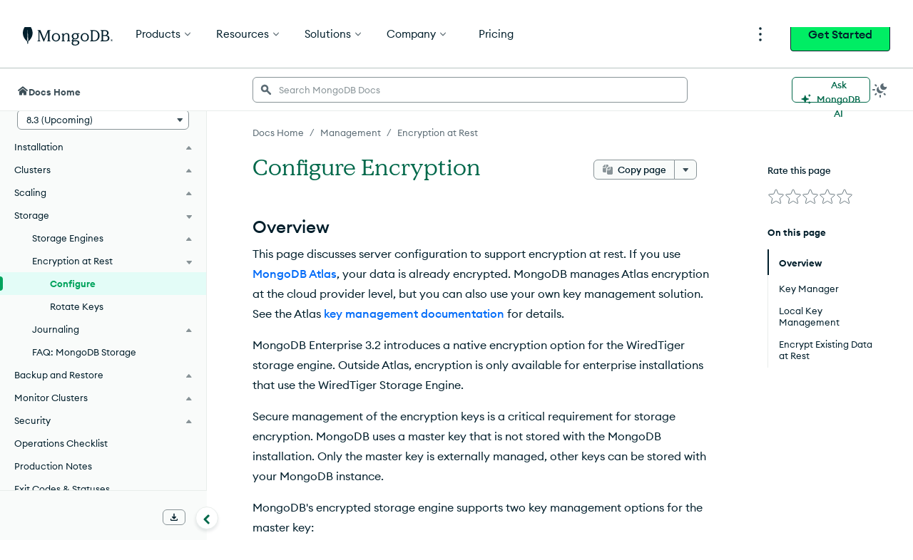

--- FILE ---
content_type: text/html; charset=UTF-8
request_url: https://www.mongodb.com/docs/upcoming/tutorial/configure-encryption/
body_size: 81884
content:
<!DOCTYPE html><html lang="en"><head><meta charSet="utf-8"/><meta http-equiv="x-ua-compatible" content="ie=edge"/><meta name="viewport" content="width=device-width, initial-scale=1, shrink-to-fit=no"/><meta http-equiv="Content-Type" content="text/html; charset=utf-8"/><meta name="release" content="1.0"/><meta name="version" content="master"/><link rel="shortcut icon" href="https://www.mongodb.com/docs/assets/favicon.ico"/><meta name="generator" content="Gatsby 5.7.0"/><meta name="twitter:card" content="summary_large_image" data-gatsby-head="true"/><meta name="twitter:site" content="@mongodb" data-gatsby-head="true"/><meta property="twitter:title" content="Configure Encryption - Database Manual - MongoDB Docs" data-gatsby-head="true"/><meta name="twitter:image" content="https://www.mongodb.com/docs/assets/meta_generic.png" data-gatsby-head="true"/><meta name="twitter:image:alt" content="MongoDB logo featuring a green leaf on a dark green background." data-gatsby-head="true"/><meta property="og:title" content="Configure Encryption - Database Manual - MongoDB Docs" data-gatsby-head="true"/><meta property="og:url" content="https://www.mongodb.com/docs/upcoming/tutorial/configure-encryption/" data-gatsby-head="true"/><meta property="og:image" content="https://www.mongodb.com/docs/assets/meta_generic.png" data-gatsby-head="true"/><meta property="og:image:secure_url" content="https://www.mongodb.com/docs/assets/meta_generic.png" data-gatsby-head="true"/><meta property="og:type" content="website" data-gatsby-head="true"/><meta data-testid="directive-meta" name="description" content="Configure encryption at rest for MongoDB using KMIP or local key management, ensuring secure key handling and compliance with regulatory guidelines." data-gatsby-head="true"/><style data-href="/docs/upcoming/styles.72972cfdf9915fe43d56.css" data-identity="gatsby-global-css">.collapsible{border-top:1px solid #e8edeb;margin-top:32px}.collapsible~.collapsible{border-top:none;margin-top:0}.landing-module--fullWidth--e9978{margin:40px auto!important}.landing-module--document--ebe3b{padding:8px 15px 0}hr,input[type=search]{box-sizing:content-box}figure{margin:0}.fa-ul>li,.fa4-ul>li,sub,sup{position:relative}[class*=icon-],button,select{text-transform:none}.charts-icon,.fa4{text-rendering:auto}dt:hover>a.headerlink,h1:hover>a.headerlink,h2:hover>a.headerlink,h3:hover>a.headerlink,h4:hover>a.headerlink,h5:hover>a.headerlink,h6:hover>a.headerlink{visibility:visible}th{padding-right:5px}html{-webkit-tap-highlight-color:transparent}.fa-ul,.fa4-ul{list-style-type:none}*,.content,:after,:before{box-sizing:border-box}table{border-collapse:collapse}@font-face{font-family:Source Code Pro;font-style:normal;font-weight:300;src:url(https://fonts.gstatic.com/s/sourcecodepro/v13/HI_XiYsKILxRpg3hIP6sJ7fM7PqtlsnDs-cv.ttf) format("truetype")}@font-face{font-family:Source Code Pro;font-style:normal;font-weight:400;src:url(https://fonts.gstatic.com/s/sourcecodepro/v13/HI_SiYsKILxRpg3hIP6sJ7fM7PqlPevT.ttf) format("truetype")}@font-face{font-family:Source Code Pro;font-style:normal;font-weight:500;src:url(https://fonts.gstatic.com/s/sourcecodepro/v13/HI_XiYsKILxRpg3hIP6sJ7fM7PqtzsjDs-cv.ttf) format("truetype")}@font-face{font-family:Source Code Pro;font-style:normal;font-weight:700;src:url(https://fonts.gstatic.com/s/sourcecodepro/v13/HI_XiYsKILxRpg3hIP6sJ7fM7Pqths7Ds-cv.ttf) format("truetype")} /*!
 * Bootstrap v3.0.0
 *
 * Copyright 2013 Twitter, Inc
 * Licensed under the Apache License v2.0
 * http://www.apache.org/licenses/LICENSE-2.0
 *
 * Designed and built with all the love in the world by @mdo and @fat.
 */ /*! normalize.css v2.1.0 | MIT License | git.io/normalize */details,figure,footer,header,input[type=file],main,nav,section,summary{display:block}canvas,video{display:inline-block}select[multiple],select[size]{height:auto}[hidden]{display:none}html{-webkit-text-size-adjust:100%;-ms-text-size-adjust:100%;font-family:sans-serif}.open>a,a:active,a:hover{outline:0}h1{margin:.67em 0}b,dt,strong{font-weight:700}h1 .guilabel,h2 .guilabel,h3 .guilabel,h4 .guilabel,h5 .guilabel,h6 .guilabel{font-style:italic}a>em,address,cite{font-style:normal}q{quotes:"\201C""\201D""\2018""\2019"}sub,sup{font-size:75%;line-height:0;vertical-align:baseline}textarea{vertical-align:top}sup{top:-.5em}sub{bottom:-.25em}body.no-scroll,svg:not(:root){overflow:hidden}h1,h2,h3,hr{margin-top:20px}h1,h2,h3,h4,h5,h6,ol,ul{margin-bottom:10px}button,input,select,textarea{font-size:100%;margin:0}hr{margin-bottom:20px}button,input{line-height:normal}body{line-height:1.428571429}button,html input[type=button],input[type=reset],input[type=submit]{-webkit-appearance:button;cursor:pointer}button[disabled],html input[disabled]{cursor:default}input[type=checkbox]{box-sizing:border-box;padding:0}input[type=search]{-webkit-appearance:textfield;box-sizing:border-box}input[type=search]::-webkit-search-cancel-button,input[type=search]::-webkit-search-decoration{-webkit-appearance:none}button::-moz-focus-inner,input::-moz-focus-inner{border:0;padding:0}table{border-spacing:0;max-width:100%}@media print{blockquote,img,pre,tr{page-break-inside:avoid}*{background:0 0!important;box-shadow:none!important;color:#000!important;text-shadow:none!important}a,a:visited{text-decoration:underline}blockquote,pre{border:1px solid #999}thead{display:table-header-group}@page{margin:2cm .5cm}h2,h3,p{orphans:3;widows:3}h2,h3{page-break-after:avoid}}body,div.highlight{background-color:#fff}body{font-size:14px}button,input,select,textarea{font-family:inherit;font-size:inherit;line-height:inherit}button,input,select[multiple],textarea{background-image:none}a:focus,input[type=checkbox]:focus,input[type=file]:focus{outline:thin dotted #333;outline:5px auto -webkit-focus-ring-color;outline-offset:-2px}label{display:inline-block}hr{border-top:1px solid #eee;height:0}small{font-size:85%}div.body td{text-align:left}h1 small,h2 small,h3 small,h4 small,h5 small,h6 small{color:#999;font-weight:400;line-height:1}h4,h5,h6{margin-top:10px}blockquote p:last-child,div.body li>p.first,li div.line-block,ol ol,ol ul,ul ol,ul ul{margin-bottom:0}address{margin-bottom:20px}dd,dt{line-height:1.428571429}blockquote{border-left:5px solid #eee;margin:0 0 20px;padding:10px 20px}blockquote p{font-size:17.5px;font-weight:300;line-height:1.25}blockquote small{color:#999;display:block}blockquote small:before{content:"\2014 \00A0"}blockquote:after,blockquote:before,q:after,q:before{content:""}.container{margin-left:auto;margin-right:auto;padding-left:15px;padding-right:15px}.container:after,.container:before{content:" ";display:table}.container:after{clear:both}.fa-pull-left,.fa4-pull-left{float:left}@media (min-width:768px){.container{max-width:750px}}@media (min-width:992px){.container{max-width:970px}}label:not([for*=-message-rating]){font-weight:700;margin-bottom:5px}input[type=checkbox]{line-height:normal;margin:4px 0 0}input[type=number]::-webkit-inner-spin-button,input[type=number]::-webkit-outer-spin-button{height:auto}dl{margin-bottom:15px}input[type=checkbox][disabled]{cursor:not-allowed}dd,dd table,dd ul{margin-bottom:10px}.fa-pull-right,.fa4-pull-right{float:right}input[type=text]:disabled{color:#333}th{text-align:left}.fa-fw,.fa-li,.fa-stack-1x,.fa-stack-2x,.fa4-fw,.fa4-li{text-align:center}.line-block .line-block{margin-bottom:0;margin-top:0}.fa,.fab,.fal,.far,.fas,[class*=icon-]{-moz-osx-font-smoothing:grayscale;-webkit-font-smoothing:antialiased;font-style:normal;font-variant:normal;line-height:1}.far,[class*=icon-]{font-weight:400}@media (min-width:1200px){.container{max-width:1170px}}.fa-stack,.fa4{display:inline-block}@font-face{font-family:icomoon;font-style:normal;font-weight:800;src:url(//media.mongodb.org/fonts/icomoon.eot?qcwgdc);src:url(//media.mongodb.org/fonts/icomoon.eot?#iefixqcwgdc) format("embedded-opentype"),url(//media.mongodb.org/fonts/icomoon.ttf?qcwgdc) format("truetype"),url(//media.mongodb.org/fonts/icomoon.woff?qcwgdc) format("woff"),url(//media.mongodb.org/fonts/icomoon.svg?qcwgdc#icomoon) format("svg")}[class*=icon-]{speak:none;font-feature-settings:normal;font-family:icomoon}:root{--black:#001e2b;--gray-dark4:#112733;--gray-dark3:#1c2d38;--gray-dark2:#3d4f58;--gray-dark1:#5c6c75;--gray-base:#889397;--gray-light1:#c1c7c6;--gray-light2:#e8edeb;--gray-light3:#f9fbfa;--mongodb-green:#13aa52;--mongodb-green:var(--leaf);--blue-dark3:#0c2657;--blue-dark2:#083c90;--blue-dark1:#1254b7;--blue-base:#016bf8;--blue-light1:#0498ec;--blue-light2:#c3e7fe;--blue-light3:#e1f7ff;--green-dark3:#023430;--green-dark2:#00684a;--green-dark1:#00a35c;--green-base:#00ed64;--green-light1:#71f6ba;--green-light2:#c0fae6;--green-light3:#e3fcf7;--leaf:#13aa52;--fern:#12924f;--forest:#116149;--fog:#b8c4c2;--graphite:#21313c;--white:#fff;--day-spa:#e8edeb;--spring:#91c851;--daffodile:#ffdd49;--mongodb-green-light:#c2e0b4;--mongodb-green-neutral:#eff6ec;--green-secondary:#3c6626;--blush:#f4758b;--blush-light:#f9c7d0;--blush-neutral:#fdf1f2;--air:#c2deff;--air-light:#e7f0f9;--air-neutral:#f3f7fd;--marigold:#f4b65d;--marigold-light:#f6d29d;--marigold-neutral:#fff7ee;--tomato:#ef4c4c;--light-grey-green:#c2e0b4;--light-tan:#f6d29d;--charcoal-grey-two:#424950;--grey-primary:#b3bbc1;--grey-secondary:#616161;--light-grey-primary:#e0e7e8;--light-grey-secondary:#f5f6f7;--primary-shadow:rgba(0,0,0,.1);--mms-alert-blue:#43b1e5;--mms-alert-red:#ef4c4c;--mms-alert-red-dark:color(var(--alert-red) tint(25%));--mms-gray1:#464c4f;--mms-gray5:#babdbe;--mms-green2:#13aa52;--mms-warning-text:#ffb618;--sans-serif:"Euclid Circular A","Helvetica Neue",sans-serif;--monospace:"Source Code Pro",monospace;--hr-style:1px solid #e0e7e8;--hr-style:1px solid var(--light-grey-primary);--image-chevron:url('data:image/svg+xml;utf8,<svg xmlns="http://www.w3.org/2000/svg" height="12" width="7.4"><path d="M1.4 0L0 1.4 4.6 6 0 10.6 1.4 12l6-6z" fill="%2369b241"/></svg>') no-repeat center;--chevron-width:16px;--image-caret:url('data:image/svg+xml;utf8,<svg xmlns="http://www.w3.org/2000/svg" height="4.5" width="7.9"><path d="M7.8.1a.5.5 0 0 0-.4-.1H.5a.5.5 0 0 0-.4.1.5.5 0 0 0-.1.4l.1.3 3.5 3.5a.5.5 0 0 0 .4.2c.1 0 .2 0 .3-.2L7.8.8a.5.5 0 0 0 .1-.3L7.8.1z" fill="%32464c4f"/></svg>') no-repeat center;--caret-width:10px;--exclamation-circle:"\f06a";--check-circle:"\f058";--lg-color-dark-mode:var(--day-spa)} /*!
 * Font Awesome Free 5.3.1 by @fontawesome - https://fontawesome.com
 * License - https://fontawesome.com/license/free (Icons: CC BY 4.0, Fonts: SIL OFL 1.1, Code: MIT License)
 */.fa,.fab,.fal,.far,.fas{font-feature-settings:normal;display:inline-block;text-rendering:auto}.fa-lg{font-size:1.33333em;line-height:.75em;vertical-align:-.0667em}.fa-xs{font-size:.75em}.fa-sm{font-size:.875em}.fa-1x{font-size:1em}.fa-2x,.fa-stack-2x,.fa4-2x,.fa4-stack-2x{font-size:2em}.fa-3x,.fa4-3x{font-size:3em}.fa-4x,.fa4-4x{font-size:4em}.fa-5x,.fa4-5x{font-size:5em}.fa-6x{font-size:6em}.fa-7x{font-size:7em}.fa-8x{font-size:8em}.fa-9x{font-size:9em}.fa-10x{font-size:10em}.fa-fw{width:1.25em}.fa-ul{margin-left:2.5em;padding-left:0}.fa-li{left:-2em;line-height:inherit;position:absolute;width:2em}.fa-border{border:.08em solid #eee;border-radius:.1em;padding:.2em .25em .15em}.fa.fa-pull-left,.fa4.fa4-pull-left,.fab.fa-pull-left,.fal.fa-pull-left,.far.fa-pull-left,.fas.fa-pull-left{margin-right:.3em}.fa.fa-pull-right,.fa4.fa4-pull-right,.fab.fa-pull-right,.fal.fa-pull-right,.far.fa-pull-right,.fas.fa-pull-right{margin-left:.3em}.fa-spin,.fa4-spin{animation:fa-spin 2s linear infinite}.fa-pulse,.fa4-pulse{animation:fa-spin 1s steps(8) infinite}.fa-rotate-90,.fa4-rotate-90{transform:rotate(90deg)}.fa-rotate-180,.fa4-rotate-180{transform:rotate(180deg)}.fa-rotate-270,.fa4-rotate-270{transform:rotate(270deg)}.fa-flip-horizontal,.fa4-flip-horizontal{transform:scaleX(-1)}.fa-flip-vertical,.fa4-flip-vertical{transform:scaleY(-1)}.fa-flip-horizontal.fa-flip-vertical{transform:scale(-1)}:root .fa-flip-horizontal,:root .fa-flip-vertical,:root .fa-rotate-180,:root .fa-rotate-270,:root .fa-rotate-90,:root .fa4-flip-horizontal,:root .fa4-flip-vertical,:root .fa4-rotate-180,:root .fa4-rotate-270,:root .fa4-rotate-90{filter:none}.fa-stack{height:2em;line-height:2em;position:relative;vertical-align:middle;width:2em}.fa4-li{position:absolute}.fa-stack-1x,.fa-stack-2x{left:0;position:absolute;width:100%}.fa-stack-1x,.fa4-stack-1x{line-height:inherit}.fa-inverse,.fa4-inverse{color:#fff}.fa-500px:before,.fa4-500px:before{content:"\f26e"}@font-face{font-family:Font Awesome\ 5 Brands;font-style:normal;font-weight:400;src:url(https://use.fontawesome.com/releases/v5.3.1/webfonts/fa-brands-400.eot);src:url(https://use.fontawesome.com/releases/v5.3.1/webfonts/fa-brands-400.eot?#iefix) format("embedded-opentype"),url(https://use.fontawesome.com/releases/v5.3.1/webfonts/fa-brands-400.woff2) format("woff2"),url(https://use.fontawesome.com/releases/v5.3.1/webfonts/fa-brands-400.woff) format("woff"),url(https://use.fontawesome.com/releases/v5.3.1/webfonts/fa-brands-400.ttf) format("truetype"),url(https://use.fontawesome.com/releases/v5.3.1/webfonts/fa-brands-400.svg#fontawesome) format("svg")}.fab{font-family:Font Awesome\ 5 Brands}.fa,.far,.fas{font-family:Font Awesome\ 5 Free}@font-face{font-family:Font Awesome\ 5 Free;font-style:normal;font-weight:400;src:url(https://use.fontawesome.com/releases/v5.3.1/webfonts/fa-regular-400.eot);src:url(https://use.fontawesome.com/releases/v5.3.1/webfonts/fa-regular-400.eot?#iefix) format("embedded-opentype"),url(https://use.fontawesome.com/releases/v5.3.1/webfonts/fa-regular-400.woff2) format("woff2"),url(https://use.fontawesome.com/releases/v5.3.1/webfonts/fa-regular-400.woff) format("woff"),url(https://use.fontawesome.com/releases/v5.3.1/webfonts/fa-regular-400.ttf) format("truetype"),url(https://use.fontawesome.com/releases/v5.3.1/webfonts/fa-regular-400.svg#fontawesome) format("svg")}@font-face{font-family:Font Awesome\ 5 Free;font-style:normal;font-weight:900;src:url(https://use.fontawesome.com/releases/v5.3.1/webfonts/fa-solid-900.eot);src:url(https://use.fontawesome.com/releases/v5.3.1/webfonts/fa-solid-900.eot?#iefix) format("embedded-opentype"),url(https://use.fontawesome.com/releases/v5.3.1/webfonts/fa-solid-900.woff2) format("woff2"),url(https://use.fontawesome.com/releases/v5.3.1/webfonts/fa-solid-900.woff) format("woff"),url(https://use.fontawesome.com/releases/v5.3.1/webfonts/fa-solid-900.ttf) format("truetype"),url(https://use.fontawesome.com/releases/v5.3.1/webfonts/fa-solid-900.svg#fontawesome) format("svg")}.fa,.fas{font-weight:900} /*!
 *  Font Awesome 4.7.0 by @davegandy - http://fontawesome.io - @fontawesome
 *  License - http://fontawesome.io/license (Font: SIL OFL 1.1, CSS: MIT License)
 */@font-face{font-family:FontAwesome4;font-style:normal;font-weight:400;src:url(/docs/upcoming/static/fontawesome4-webfont-20fd1704ea223900efa9fd4e869efb08.woff2) format("woff2"),url(/docs/upcoming/static/fontawesome4-webfont-f691f37e57f04c152e2315ab7dbad881.woff) format("woff"),url(/docs/upcoming/static/fontawesome4-webfont-1e59d2330b4c6deb84b340635ed36249.ttf) format("truetype")}.fa4{-webkit-font-smoothing:antialiased;-moz-osx-font-smoothing:grayscale;font:14px/1 FontAwesome4;font-size:inherit}.charts-icon,.mms-icon,.mms-org-icon{-moz-osx-font-smoothing:grayscale;display:inline-block;font-style:normal}.charts-icon,body{-webkit-font-smoothing:antialiased}.fa4-lg{font-size:1.33333333em;line-height:.75em;vertical-align:-15%}.fa4-stack,img{vertical-align:middle}.fa4-fw{width:1.28571429em}.fa4-ul{margin-left:2.14285714em;padding-left:0}.fa4-li{left:-2.14285714em;top:.14285714em;width:2.14285714em}.fa4-li.fa4-lg{left:-1.85714286em}.fa4-border{border:.08em solid #eee;border-radius:.1em;padding:.2em .25em .15em}@keyframes fa-spin{0%{transform:rotate(0)}to{transform:rotate(359deg)}}.fa4-stack{display:inline-block;height:2em;line-height:2em;position:relative;width:2em}.fa4-stack-1x,.fa4-stack-2x{left:0;position:absolute;text-align:center;width:100%}.mms-icon,.mms-org-icon{font-size:16px;position:relative}.mms-icon:after,.mms-org-icon:after{left:0;position:absolute;top:0}.mms-icon{font-family:MMSIcons-Regular}.mms-org-icon{font-family:MMSOrgIcons-Regular}.charts-icon{font-feature-settings:normal;font-family:ChartsIcons;font-variant:normal;line-height:1}dd{margin-top:3px}div.body{transition:opacity .25s linear}.first{margin-top:0!important}.linenos pre{background-color:transparent}dd{margin-left:30px}.line-block{display:block;margin-bottom:1em;margin-top:1em}.line-block .line-block{margin-left:1.5em}.linenos{float:left;padding-top:24px;width:2em}@media print{div.document{margin:0!important;width:100%}}div td pre{background-color:transparent}@font-face{font-family:MMSIcons-Regular;font-style:normal;font-weight:400;src:url(/docs/upcoming/static/MMSIcons-Regular-5bedbe88351f7667a2a81586d558e5ff.woff2) format("woff2"),url(/docs/upcoming/static/MMSIcons-Regular-d25e35eae17c6f40768c83dc7149b0a8.woff) format("woff"),url(/docs/upcoming/static/MMSIcons-Regular-960c944a07e1714bb4a828f117e5aa8b.ttf) format("truetype")}@font-face{font-family:MMSOrgIcons-Regular;font-style:normal;font-weight:400;src:url([data-uri]) format("woff2"),url([data-uri]) format("woff"),url([data-uri]) format("truetype")}@font-face{font-family:ChartsIcons;font-style:normal;font-weight:400;src:url([data-uri]) format("woff2"),url([data-uri]) format("woff"),url([data-uri]) format("truetype")}@font-face{font-display:swap;font-family:Euclid Circular A;font-style:normal;font-weight:700;src:url(/docs/upcoming/static/EuclidCircularA-Semibold-WebXL-fa7f7a6de763f3fc0ef6d7bce19a5b97.woff) format("woff")}div.document{margin-left:25px}div.section>h1+dl.dbcommand>dt,div.section>h1+dl.expression>dt,div.section>h1+dl.group>dt,div.section>h1+dl.method>dt,div.section>h1+dl.operator>dt,div.section>h1+dl.pipeline>dt,div.section>h1+dl.projection>dt,dl.binary{display:none}.highlight ::-webkit-scrollbar{-webkit-appearance:none;height:5px;width:7px}.highlight ::-webkit-scrollbar-thumb{background-color:rgba(0,0,0,.5);border-radius:0;height:0}body{color:#21313c;font-family:Euclid Circular A,Helvetica Neue,Helvetica,Arial,sans-serif;margin:0;padding:0}hr{border:1px solid #b1b4b6}div.body h1+dl,div.body h1+p,div.body h2+dl,div.body h2+p,div.body h3+dl,div.body h3+p,div.body h4+dl,div.body h4+p{padding:0;text-indent:0}a code{font-weight:400}dl.method dt{margin-bottom:24px}dl.method>dt big{font-size:16px;font-weight:300}dl.method>dt em{font-style:normal;font-weight:700}.content{display:flex;font-size:16px;line-height:24px;margin:45px auto 0}@media (max-width:1340px){.document{margin-left:25px}}@media (min-width:1121px) and (max-width:1340px){.document{margin-left:25px}}@media (max-width:1024px){.document{margin-left:25px}}#tooltip-1{z-index:3}

/*!
 * Font Awesome Free 5.3.1 by @fontawesome - https://fontawesome.com
 * License - https://fontawesome.com/license/free (Icons: CC BY 4.0, Fonts: SIL OFL 1.1, Code: MIT License)
 */.fa-accessible-icon:before{content:"\f368"}.fa-accusoft:before{content:"\f369"}.fa-ad:before{content:"\f641"}.fa-address-book:before,.fa4-address-book:before{content:"\f2b9"}.fa-address-card:before,.fa4-address-card:before,.fa4-vcard:before{content:"\f2bb"}.fa-adjust:before,.fa4-adjust:before{content:"\f042"}.fa-adn:before,.fa4-adn:before{content:"\f170"}.fa-adversal:before{content:"\f36a"}.fa-affiliatetheme:before{content:"\f36b"}.fa-air-freshener:before{content:"\f5d0"}.fa-algolia:before{content:"\f36c"}.fa-align-center:before,.fa4-align-center:before{content:"\f037"}.fa-align-justify:before,.fa4-align-justify:before{content:"\f039"}.fa-align-left:before,.fa4-align-left:before{content:"\f036"}.fa-align-right:before,.fa4-align-right:before{content:"\f038"}.fa-alipay:before{content:"\f642"}.fa-allergies:before{content:"\f461"}.fa-amazon:before,.fa4-amazon:before{content:"\f270"}.fa-amazon-pay:before{content:"\f42c"}.fa-ambulance:before,.fa4-ambulance:before{content:"\f0f9"}.fa-american-sign-language-interpreting:before,.fa4-american-sign-language-interpreting:before,.fa4-asl-interpreting:before{content:"\f2a3"}.fa-amilia:before{content:"\f36d"}.fa-anchor:before,.fa4-anchor:before{content:"\f13d"}.fa-android:before,.fa4-android:before{content:"\f17b"}.fa-angellist:before,.fa4-angellist:before{content:"\f209"}.fa-angle-double-down:before,.fa4-angle-double-down:before{content:"\f103"}.fa-angle-double-left:before,.fa4-angle-double-left:before{content:"\f100"}.fa-angle-double-right:before,.fa4-angle-double-right:before{content:"\f101"}.fa-angle-double-up:before,.fa4-angle-double-up:before{content:"\f102"}.fa-angle-down:before,.fa4-angle-down:before{content:"\f107"}.fa-angle-left:before,.fa4-angle-left:before{content:"\f104"}.fa-angle-right:before,.fa4-angle-right:before{content:"\f105"}.fa-angle-up:before,.fa4-angle-up:before{content:"\f106"}.fa-angry:before{content:"\f556"}.fa-angrycreative:before{content:"\f36e"}.fa-angular:before{content:"\f420"}.fa-ankh:before{content:"\f644"}.fa-app-store:before{content:"\f36f"}.fa-app-store-ios:before{content:"\f370"}.fa-apper:before{content:"\f371"}.fa-apple:before,.fa4-apple:before{content:"\f179"}.fa-apple-alt:before{content:"\f5d1"}.fa-apple-pay:before{content:"\f415"}.fa-archive:before,.fa4-archive:before{content:"\f187"}.fa-archway:before{content:"\f557"}.fa-arrow-alt-circle-down:before{content:"\f358"}.fa-arrow-alt-circle-left:before{content:"\f359"}.fa-arrow-alt-circle-right:before{content:"\f35a"}.fa-arrow-alt-circle-up:before{content:"\f35b"}.fa-arrow-circle-down:before,.fa4-arrow-circle-down:before{content:"\f0ab"}.fa-arrow-circle-left:before,.fa4-arrow-circle-left:before{content:"\f0a8"}.fa-arrow-circle-right:before,.fa4-arrow-circle-right:before{content:"\f0a9"}.fa-arrow-circle-up:before,.fa4-arrow-circle-up:before{content:"\f0aa"}.fa-arrow-down:before,.fa4-arrow-down:before{content:"\f063"}.fa-arrow-left:before,.fa4-arrow-left:before{content:"\f060"}.fa-arrow-right:before,.fa4-arrow-right:before{content:"\f061"}.fa-arrow-up:before,.fa4-arrow-up:before{content:"\f062"}.fa-arrows-alt:before,.fa4-arrows-alt:before{content:"\f0b2"}.fa-arrows-alt-h:before{content:"\f337"}.fa-arrows-alt-v:before{content:"\f338"}.fa-assistive-listening-systems:before,.fa4-assistive-listening-systems:before{content:"\f2a2"}.fa-asterisk:before,.fa4-asterisk:before{content:"\f069"}.fa-asymmetrik:before{content:"\f372"}.fa-at:before,.fa4-at:before{content:"\f1fa"}.fa-atlas:before{content:"\f558"}.fa-atom:before{content:"\f5d2"}.fa-audible:before{content:"\f373"}.fa-audio-description:before,.fa4-audio-description:before{content:"\f29e"}.fa-autoprefixer:before{content:"\f41c"}.fa-avianex:before{content:"\f374"}.fa-aviato:before{content:"\f421"}.fa-award:before{content:"\f559"}.fa-aws:before{content:"\f375"}.fa-backspace:before{content:"\f55a"}.fa-backward:before,.fa4-backward:before{content:"\f04a"}.fa-balance-scale:before,.fa4-balance-scale:before{content:"\f24e"}.fa-ban:before,.fa4-ban:before{content:"\f05e"}.fa-band-aid:before{content:"\f462"}.fa-bandcamp:before,.fa4-bandcamp:before{content:"\f2d5"}.fa-barcode:before,.fa4-barcode:before{content:"\f02a"}.fa-bars:before,.fa4-bars:before,.fa4-navicon:before,.fa4-reorder:before{content:"\f0c9"}.fa-baseball-ball:before{content:"\f433"}.fa-basketball-ball:before{content:"\f434"}.fa-bath:before,.fa4-bath:before,.fa4-bathtub:before,.fa4-s15:before{content:"\f2cd"}.fa-battery-empty:before,.fa4-battery-0:before,.fa4-battery-empty:before{content:"\f244"}.fa-battery-full:before,.fa4-battery-4:before,.fa4-battery-full:before,.fa4-battery:before{content:"\f240"}.fa-battery-half:before,.fa4-battery-2:before,.fa4-battery-half:before{content:"\f242"}.fa-battery-quarter:before,.fa4-battery-1:before,.fa4-battery-quarter:before{content:"\f243"}.fa-battery-three-quarters:before,.fa4-battery-3:before,.fa4-battery-three-quarters:before{content:"\f241"}.fa-bed:before,.fa4-bed:before,.fa4-hotel:before{content:"\f236"}.fa-beer:before,.fa4-beer:before{content:"\f0fc"}.fa-behance:before,.fa4-behance:before{content:"\f1b4"}.fa-behance-square:before,.fa4-behance-square:before{content:"\f1b5"}.fa-bell:before,.fa4-bell:before{content:"\f0f3"}.fa-bell-slash:before,.fa4-bell-slash:before{content:"\f1f6"}.fa-bezier-curve:before{content:"\f55b"}.fa-bible:before{content:"\f647"}.fa-bicycle:before,.fa4-bicycle:before{content:"\f206"}.fa-bimobject:before{content:"\f378"}.fa-binoculars:before,.fa4-binoculars:before{content:"\f1e5"}.fa-birthday-cake:before,.fa4-birthday-cake:before{content:"\f1fd"}.fa-bitbucket:before,.fa4-bitbucket:before{content:"\f171"}.fa-bitcoin:before{content:"\f379"}.fa-bity:before{content:"\f37a"}.fa-black-tie:before,.fa4-black-tie:before{content:"\f27e"}.fa-blackberry:before{content:"\f37b"}.fa-blender:before{content:"\f517"}.fa-blind:before,.fa4-blind:before{content:"\f29d"}.fa-blogger:before{content:"\f37c"}.fa-blogger-b:before{content:"\f37d"}.fa-bluetooth:before,.fa4-bluetooth:before{content:"\f293"}.fa-bluetooth-b:before,.fa4-bluetooth-b:before{content:"\f294"}.fa-bold:before,.fa4-bold:before{content:"\f032"}.fa-bolt:before,.fa4-bolt:before,.fa4-flash:before{content:"\f0e7"}.fa-bomb:before,.fa4-bomb:before{content:"\f1e2"}.fa-bone:before{content:"\f5d7"}.fa-bong:before{content:"\f55c"}.fa-book:before,.fa4-book:before{content:"\f02d"}.fa-book-open:before{content:"\f518"}.fa-book-reader:before{content:"\f5da"}.fa-bookmark:before,.fa4-bookmark:before{content:"\f02e"}.fa-bowling-ball:before{content:"\f436"}.fa-box:before{content:"\f466"}.fa-box-open:before{content:"\f49e"}.fa-boxes:before{content:"\f468"}.fa-braille:before,.fa4-braille:before{content:"\f2a1"}.fa-brain:before{content:"\f5dc"}.fa-briefcase:before,.fa4-briefcase:before{content:"\f0b1"}.fa-briefcase-medical:before{content:"\f469"}.fa-broadcast-tower:before{content:"\f519"}.fa-broom:before{content:"\f51a"}.fa-brush:before{content:"\f55d"}.fa-btc:before,.fa4-bitcoin:before,.fa4-btc:before{content:"\f15a"}.fa-bug:before,.fa4-bug:before{content:"\f188"}.fa-building:before,.fa4-building:before{content:"\f1ad"}.fa-bullhorn:before,.fa4-bullhorn:before{content:"\f0a1"}.fa-bullseye:before,.fa4-bullseye:before{content:"\f140"}.fa-burn:before{content:"\f46a"}.fa-buromobelexperte:before{content:"\f37f"}.fa-bus:before,.fa4-bus:before{content:"\f207"}.fa-bus-alt:before{content:"\f55e"}.fa-business-time:before{content:"\f64a"}.fa-buysellads:before,.fa4-buysellads:before{content:"\f20d"}.fa-calculator:before,.fa4-calculator:before{content:"\f1ec"}.fa-calendar:before,.fa4-calendar-o:before{content:"\f133"}.fa-calendar-alt:before,.fa4-calendar:before{content:"\f073"}.fa-calendar-check:before,.fa4-calendar-check-o:before{content:"\f274"}.fa-calendar-minus:before,.fa4-calendar-minus-o:before{content:"\f272"}.fa-calendar-plus:before,.fa4-calendar-plus-o:before{content:"\f271"}.fa-calendar-times:before,.fa4-calendar-times-o:before{content:"\f273"}.fa-camera:before,.fa4-camera:before{content:"\f030"}.fa-camera-retro:before,.fa4-camera-retro:before{content:"\f083"}.fa-cannabis:before{content:"\f55f"}.fa-capsules:before{content:"\f46b"}.fa-car:before,.fa4-automobile:before,.fa4-car:before{content:"\f1b9"}.fa-car-alt:before{content:"\f5de"}.fa-car-battery:before{content:"\f5df"}.fa-car-crash:before{content:"\f5e1"}.fa-car-side:before{content:"\f5e4"}.fa-caret-down:before,.fa4-caret-down:before{content:"\f0d7"}.fa-caret-left:before,.fa4-caret-left:before{content:"\f0d9"}.fa-caret-right:before,.fa4-caret-right:before{content:"\f0da"}.fa-caret-square-down:before,.fa4-caret-square-o-down:before,.fa4-toggle-down:before{content:"\f150"}.fa-caret-square-left:before,.fa4-caret-square-o-left:before,.fa4-toggle-left:before{content:"\f191"}.fa-caret-square-right:before,.fa4-caret-square-o-right:before,.fa4-toggle-right:before{content:"\f152"}.fa-caret-square-up:before,.fa4-caret-square-o-up:before,.fa4-toggle-up:before{content:"\f151"}.fa-caret-up:before,.fa4-caret-up:before{content:"\f0d8"}.fa-cart-arrow-down:before,.fa4-cart-arrow-down:before{content:"\f218"}.fa-cart-plus:before,.fa4-cart-plus:before{content:"\f217"}.fa-cc-amazon-pay:before{content:"\f42d"}.fa-cc-amex:before,.fa4-cc-amex:before{content:"\f1f3"}.fa-cc-apple-pay:before{content:"\f416"}.fa-cc-diners-club:before,.fa4-cc-diners-club:before{content:"\f24c"}.fa-cc-discover:before,.fa4-cc-discover:before{content:"\f1f2"}.fa-cc-jcb:before,.fa4-cc-jcb:before{content:"\f24b"}.fa-cc-mastercard:before,.fa4-cc-mastercard:before{content:"\f1f1"}.fa-cc-paypal:before,.fa4-cc-paypal:before{content:"\f1f4"}.fa-cc-stripe:before,.fa4-cc-stripe:before{content:"\f1f5"}.fa-cc-visa:before,.fa4-cc-visa:before{content:"\f1f0"}.fa-centercode:before{content:"\f380"}.fa-certificate:before,.fa4-certificate:before{content:"\f0a3"}.fa-chalkboard:before{content:"\f51b"}.fa-chalkboard-teacher:before{content:"\f51c"}.fa-charging-station:before{content:"\f5e7"}.fa-chart-area:before,.fa4-area-chart:before{content:"\f1fe"}.fa-chart-bar:before,.fa4-bar-chart-o:before,.fa4-bar-chart:before{content:"\f080"}.fa-chart-line:before,.fa4-line-chart:before{content:"\f201"}.fa-chart-pie:before,.fa4-pie-chart:before{content:"\f200"}.fa-check:before,.fa4-check:before{content:"\f00c"}.fa-check-circle:before,.fa4-check-circle:before{content:"\f058"}.fa-check-double:before{content:"\f560"}.fa-check-square:before,.fa4-check-square:before{content:"\f14a"}.fa-chess:before{content:"\f439"}.fa-chess-bishop:before{content:"\f43a"}.fa-chess-board:before{content:"\f43c"}.fa-chess-king:before{content:"\f43f"}.fa-chess-knight:before{content:"\f441"}.fa-chess-pawn:before{content:"\f443"}.fa-chess-queen:before{content:"\f445"}.fa-chess-rook:before{content:"\f447"}.fa-chevron-circle-down:before,.fa4-chevron-circle-down:before{content:"\f13a"}.fa-chevron-circle-left:before,.fa4-chevron-circle-left:before{content:"\f137"}.fa-chevron-circle-right:before,.fa4-chevron-circle-right:before{content:"\f138"}.fa-chevron-circle-up:before,.fa4-chevron-circle-up:before{content:"\f139"}.fa-chevron-down:before,.fa4-chevron-down:before{content:"\f078"}.fa-chevron-left:before,.fa4-chevron-left:before{content:"\f053"}.fa-chevron-right:before,.fa4-chevron-right:before{content:"\f054"}.fa-chevron-up:before,.fa4-chevron-up:before{content:"\f077"}.fa-child:before,.fa4-child:before{content:"\f1ae"}.fa-chrome:before,.fa4-chrome:before{content:"\f268"}.fa-church:before{content:"\f51d"}.fa-circle:before,.fa4-circle:before{content:"\f111"}.fa-circle-notch:before,.fa4-circle-o-notch:before{content:"\f1ce"}.fa-city:before{content:"\f64f"}.fa-clipboard:before{content:"\f328"}.fa-clipboard-check:before{content:"\f46c"}.fa-clipboard-list:before{content:"\f46d"}.fa-clock:before,.fa4-clock-o:before{content:"\f017"}.fa-clone:before,.fa4-clone:before{content:"\f24d"}.fa-closed-captioning:before,.fa4-cc:before{content:"\f20a"}.fa-cloud:before,.fa4-cloud:before{content:"\f0c2"}.fa-cloud-download-alt:before{content:"\f381"}.fa-cloud-upload-alt:before{content:"\f382"}.fa-cloudscale:before{content:"\f383"}.fa-cloudsmith:before{content:"\f384"}.fa-cloudversify:before{content:"\f385"}.fa-cocktail:before{content:"\f561"}.fa-code:before,.fa4-code:before{content:"\f121"}.fa-code-branch:before,.fa4-code-fork:before{content:"\f126"}.fa-codepen:before,.fa4-codepen:before{content:"\f1cb"}.fa-codiepie:before,.fa4-codiepie:before{content:"\f284"}.fa-coffee:before,.fa4-coffee:before{content:"\f0f4"}.fa-cog:before,.fa4-cog:before,.fa4-gear:before{content:"\f013"}.fa-cogs:before,.fa4-cogs:before,.fa4-gears:before{content:"\f085"}.fa-coins:before{content:"\f51e"}.fa-columns:before,.fa4-columns:before{content:"\f0db"}.fa-comment:before,.fa4-comment:before{content:"\f075"}.fa-comment-alt:before,.fa4-commenting:before{content:"\f27a"}.fa-comment-dollar:before{content:"\f651"}.fa-comment-dots:before{content:"\f4ad"}.fa-comment-slash:before{content:"\f4b3"}.fa-comments:before,.fa4-comments:before{content:"\f086"}.fa-comments-dollar:before{content:"\f653"}.fa-compact-disc:before{content:"\f51f"}.fa-compass:before,.fa4-compass:before{content:"\f14e"}.fa-compress:before,.fa4-compress:before{content:"\f066"}.fa-concierge-bell:before{content:"\f562"}.fa-connectdevelop:before,.fa4-connectdevelop:before{content:"\f20e"}.fa-contao:before,.fa4-contao:before{content:"\f26d"}.fa-cookie:before{content:"\f563"}.fa-cookie-bite:before{content:"\f564"}.fa-copy:before,.fa4-copy:before,.fa4-files-o:before{content:"\f0c5"}.fa-copyright:before,.fa4-copyright:before{content:"\f1f9"}.fa-couch:before{content:"\f4b8"}.fa-cpanel:before{content:"\f388"}.fa-creative-commons:before,.fa4-creative-commons:before{content:"\f25e"}.fa-creative-commons-by:before{content:"\f4e7"}.fa-creative-commons-nc:before{content:"\f4e8"}.fa-creative-commons-nc-eu:before{content:"\f4e9"}.fa-creative-commons-nc-jp:before{content:"\f4ea"}.fa-creative-commons-nd:before{content:"\f4eb"}.fa-creative-commons-pd:before{content:"\f4ec"}.fa-creative-commons-pd-alt:before{content:"\f4ed"}.fa-creative-commons-remix:before{content:"\f4ee"}.fa-creative-commons-sa:before{content:"\f4ef"}.fa-creative-commons-sampling:before{content:"\f4f0"}.fa-creative-commons-sampling-plus:before{content:"\f4f1"}.fa-creative-commons-share:before{content:"\f4f2"}.fa-credit-card:before,.fa4-credit-card:before{content:"\f09d"}.fa-crop:before,.fa4-crop:before{content:"\f125"}.fa-crop-alt:before{content:"\f565"}.fa-cross:before{content:"\f654"}.fa-crosshairs:before,.fa4-crosshairs:before{content:"\f05b"}.fa-crow:before{content:"\f520"}.fa-crown:before{content:"\f521"}.fa-css3:before,.fa4-css3:before{content:"\f13c"}.fa-css3-alt:before{content:"\f38b"}.fa-cube:before,.fa4-cube:before{content:"\f1b2"}.fa-cubes:before,.fa4-cubes:before{content:"\f1b3"}.fa-cut:before,.fa4-cut:before,.fa4-scissors:before{content:"\f0c4"}.fa-cuttlefish:before{content:"\f38c"}.fa-d-and-d:before{content:"\f38d"}.fa-dashcube:before,.fa4-dashcube:before{content:"\f210"}.fa-database:before,.fa4-database:before{content:"\f1c0"}.fa-deaf:before,.fa4-deaf:before,.fa4-deafness:before,.fa4-hard-of-hearing:before{content:"\f2a4"}.fa-delicious:before,.fa4-delicious:before{content:"\f1a5"}.fa-deploydog:before{content:"\f38e"}.fa-deskpro:before{content:"\f38f"}.fa-desktop:before,.fa4-desktop:before{content:"\f108"}.fa-deviantart:before,.fa4-deviantart:before{content:"\f1bd"}.fa-dharmachakra:before{content:"\f655"}.fa-diagnoses:before{content:"\f470"}.fa-dice:before{content:"\f522"}.fa-dice-five:before{content:"\f523"}.fa-dice-four:before{content:"\f524"}.fa-dice-one:before{content:"\f525"}.fa-dice-six:before{content:"\f526"}.fa-dice-three:before{content:"\f527"}.fa-dice-two:before{content:"\f528"}.fa-digg:before,.fa4-digg:before{content:"\f1a6"}.fa-digital-ocean:before{content:"\f391"}.fa-digital-tachograph:before{content:"\f566"}.fa-directions:before{content:"\f5eb"}.fa-discord:before{content:"\f392"}.fa-discourse:before{content:"\f393"}.fa-divide:before{content:"\f529"}.fa-dizzy:before{content:"\f567"}.fa-dna:before{content:"\f471"}.fa-dochub:before{content:"\f394"}.fa-docker:before{content:"\f395"}.fa-dollar-sign:before,.fa4-dollar:before,.fa4-usd:before{content:"\f155"}.fa-dolly:before{content:"\f472"}.fa-dolly-flatbed:before{content:"\f474"}.fa-donate:before{content:"\f4b9"}.fa-door-closed:before{content:"\f52a"}.fa-door-open:before{content:"\f52b"}.fa-dot-circle:before,.fa4-dot-circle-o:before{content:"\f192"}.fa-dove:before{content:"\f4ba"}.fa-download:before,.fa4-download:before{content:"\f019"}.fa-draft2digital:before{content:"\f396"}.fa-drafting-compass:before{content:"\f568"}.fa-draw-polygon:before{content:"\f5ee"}.fa-dribbble:before,.fa4-dribbble:before{content:"\f17d"}.fa-dribbble-square:before{content:"\f397"}.fa-dropbox:before,.fa4-dropbox:before{content:"\f16b"}.fa-drum:before{content:"\f569"}.fa-drum-steelpan:before{content:"\f56a"}.fa-drupal:before,.fa4-drupal:before{content:"\f1a9"}.fa-dumbbell:before{content:"\f44b"}.fa-dyalog:before{content:"\f399"}.fa-earlybirds:before{content:"\f39a"}.fa-ebay:before{content:"\f4f4"}.fa-edge:before,.fa4-edge:before{content:"\f282"}.fa-edit:before,.fa4-edit:before,.fa4-pencil-square-o:before{content:"\f044"}.fa-eject:before,.fa4-eject:before{content:"\f052"}.fa-elementor:before{content:"\f430"}.fa-ellipsis-h:before,.fa4-ellipsis-h:before{content:"\f141"}.fa-ellipsis-v:before,.fa4-ellipsis-v:before{content:"\f142"}.fa-ello:before{content:"\f5f1"}.fa-ember:before{content:"\f423"}.fa-empire:before,.fa4-empire:before,.fa4-ge:before{content:"\f1d1"}.fa-envelope:before,.fa4-envelope:before{content:"\f0e0"}.fa-envelope-open:before,.fa4-envelope-open:before{content:"\f2b6"}.fa-envelope-open-text:before{content:"\f658"}.fa-envelope-square:before,.fa4-envelope-square:before{content:"\f199"}.fa-envira:before,.fa4-envira:before{content:"\f299"}.fa-equals:before{content:"\f52c"}.fa-eraser:before,.fa4-eraser:before{content:"\f12d"}.fa-erlang:before{content:"\f39d"}.fa-ethereum:before{content:"\f42e"}.fa-etsy:before,.fa4-etsy:before{content:"\f2d7"}.fa-euro-sign:before,.fa4-eur:before,.fa4-euro:before{content:"\f153"}.fa-exchange-alt:before{content:"\f362"}.fa-exclamation:before,.fa4-exclamation:before{content:"\f12a"}.fa-exclamation-circle:before,.fa4-exclamation-circle:before{content:"\f06a"}.fa-exclamation-triangle:before,.fa4-exclamation-triangle:before,.fa4-warning:before{content:"\f071"}.fa-expand:before,.fa4-expand:before{content:"\f065"}.fa-expand-arrows-alt:before{content:"\f31e"}.fa-expeditedssl:before,.fa4-expeditedssl:before{content:"\f23e"}.fa-external-link-alt:before{content:"\f35d"}.fa-external-link-square-alt:before{content:"\f360"}.fa-eye:before,.fa4-eye:before{content:"\f06e"}.fa-eye-dropper:before,.fa4-eyedropper:before{content:"\f1fb"}.fa-eye-slash:before,.fa4-eye-slash:before{content:"\f070"}.fa-facebook:before,.fa4-facebook-f:before,.fa4-facebook:before{content:"\f09a"}.fa-facebook-f:before{content:"\f39e"}.fa-facebook-messenger:before{content:"\f39f"}.fa-facebook-square:before,.fa4-facebook-square:before{content:"\f082"}.fa-fast-backward:before,.fa4-fast-backward:before{content:"\f049"}.fa-fast-forward:before,.fa4-fast-forward:before{content:"\f050"}.fa-fax:before,.fa4-fax:before{content:"\f1ac"}.fa-feather:before{content:"\f52d"}.fa-feather-alt:before{content:"\f56b"}.fa-female:before,.fa4-female:before{content:"\f182"}.fa-fighter-jet:before,.fa4-fighter-jet:before{content:"\f0fb"}.fa-file:before,.fa4-file:before{content:"\f15b"}.fa-file-alt:before,.fa4-file-text:before{content:"\f15c"}.fa-file-archive:before,.fa4-file-archive-o:before,.fa4-file-zip-o:before{content:"\f1c6"}.fa-file-audio:before,.fa4-file-audio-o:before,.fa4-file-sound-o:before{content:"\f1c7"}.fa-file-code:before,.fa4-file-code-o:before{content:"\f1c9"}.fa-file-contract:before{content:"\f56c"}.fa-file-download:before{content:"\f56d"}.fa-file-excel:before,.fa4-file-excel-o:before{content:"\f1c3"}.fa-file-export:before{content:"\f56e"}.fa-file-image:before,.fa4-file-image-o:before,.fa4-file-photo-o:before,.fa4-file-picture-o:before{content:"\f1c5"}.fa-file-import:before{content:"\f56f"}.fa-file-invoice:before{content:"\f570"}.fa-file-invoice-dollar:before{content:"\f571"}.fa-file-medical:before{content:"\f477"}.fa-file-medical-alt:before{content:"\f478"}.fa-file-pdf:before,.fa4-file-pdf-o:before{content:"\f1c1"}.fa-file-powerpoint:before,.fa4-file-powerpoint-o:before{content:"\f1c4"}.fa-file-prescription:before{content:"\f572"}.fa-file-signature:before{content:"\f573"}.fa-file-upload:before{content:"\f574"}.fa-file-video:before,.fa4-file-movie-o:before,.fa4-file-video-o:before{content:"\f1c8"}.fa-file-word:before,.fa4-file-word-o:before{content:"\f1c2"}.fa-fill:before{content:"\f575"}.fa-fill-drip:before{content:"\f576"}.fa-film:before,.fa4-film:before{content:"\f008"}.fa-filter:before,.fa4-filter:before{content:"\f0b0"}.fa-fingerprint:before{content:"\f577"}.fa-fire:before,.fa4-fire:before{content:"\f06d"}.fa-fire-extinguisher:before,.fa4-fire-extinguisher:before{content:"\f134"}.fa-firefox:before,.fa4-firefox:before{content:"\f269"}.fa-first-aid:before{content:"\f479"}.fa-first-order:before,.fa4-first-order:before{content:"\f2b0"}.fa-first-order-alt:before{content:"\f50a"}.fa-firstdraft:before{content:"\f3a1"}.fa-fish:before{content:"\f578"}.fa-flag:before,.fa4-flag:before{content:"\f024"}.fa-flag-checkered:before,.fa4-flag-checkered:before{content:"\f11e"}.fa-flask:before,.fa4-flask:before{content:"\f0c3"}.fa-flickr:before,.fa4-flickr:before{content:"\f16e"}.fa-flipboard:before{content:"\f44d"}.fa-flushed:before{content:"\f579"}.fa-fly:before{content:"\f417"}.fa-folder:before,.fa4-folder:before{content:"\f07b"}.fa-folder-minus:before{content:"\f65d"}.fa-folder-open:before,.fa4-folder-open:before{content:"\f07c"}.fa-folder-plus:before{content:"\f65e"}.fa-font:before,.fa4-font:before{content:"\f031"}.fa-font-awesome:before,.fa4-fa:before,.fa4-font-awesome:before{content:"\f2b4"}.fa-font-awesome-alt:before{content:"\f35c"}.fa-font-awesome-flag:before{content:"\f425"}.fa-font-awesome-logo-full:before{content:"\f4e6"}.fa-fonticons:before,.fa4-fonticons:before{content:"\f280"}.fa-fonticons-fi:before{content:"\f3a2"}.fa-football-ball:before{content:"\f44e"}.fa-fort-awesome:before,.fa4-fort-awesome:before{content:"\f286"}.fa-fort-awesome-alt:before{content:"\f3a3"}.fa-forumbee:before,.fa4-forumbee:before{content:"\f211"}.fa-forward:before,.fa4-forward:before{content:"\f04e"}.fa-foursquare:before,.fa4-foursquare:before{content:"\f180"}.fa-free-code-camp:before,.fa4-free-code-camp:before{content:"\f2c5"}.fa-freebsd:before{content:"\f3a4"}.fa-frog:before{content:"\f52e"}.fa-frown:before,.fa4-frown-o:before{content:"\f119"}.fa-frown-open:before{content:"\f57a"}.fa-fulcrum:before{content:"\f50b"}.fa-funnel-dollar:before{content:"\f662"}.fa-futbol:before,.fa4-futbol-o:before,.fa4-soccer-ball-o:before{content:"\f1e3"}.fa-galactic-republic:before{content:"\f50c"}.fa-galactic-senate:before{content:"\f50d"}.fa-gamepad:before,.fa4-gamepad:before{content:"\f11b"}.fa-gas-pump:before{content:"\f52f"}.fa-gavel:before,.fa4-gavel:before,.fa4-legal:before{content:"\f0e3"}.fa-gem:before{content:"\f3a5"}.fa-genderless:before,.fa4-genderless:before{content:"\f22d"}.fa-get-pocket:before,.fa4-get-pocket:before{content:"\f265"}.fa-gg:before,.fa4-gg:before{content:"\f260"}.fa-gg-circle:before,.fa4-gg-circle:before{content:"\f261"}.fa-gift:before,.fa4-gift:before{content:"\f06b"}.fa-git:before,.fa4-git:before{content:"\f1d3"}.fa-git-square:before,.fa4-git-square:before{content:"\f1d2"}.fa-github:before,.fa4-github:before{content:"\f09b"}.fa-github-alt:before,.fa4-github-alt:before{content:"\f113"}.fa-github-square:before,.fa4-github-square:before{content:"\f092"}.fa-gitkraken:before{content:"\f3a6"}.fa-gitlab:before,.fa4-gitlab:before{content:"\f296"}.fa-gitter:before{content:"\f426"}.fa-glass-martini:before,.fa4-glass:before{content:"\f000"}.fa-glass-martini-alt:before{content:"\f57b"}.fa-glasses:before{content:"\f530"}.fa-glide:before,.fa4-glide:before{content:"\f2a5"}.fa-glide-g:before,.fa4-glide-g:before{content:"\f2a6"}.fa-globe:before,.fa4-globe:before{content:"\f0ac"}.fa-globe-africa:before{content:"\f57c"}.fa-globe-americas:before{content:"\f57d"}.fa-globe-asia:before{content:"\f57e"}.fa-gofore:before{content:"\f3a7"}.fa-golf-ball:before{content:"\f450"}.fa-goodreads:before{content:"\f3a8"}.fa-goodreads-g:before{content:"\f3a9"}.fa-google:before,.fa4-google:before{content:"\f1a0"}.fa-google-drive:before{content:"\f3aa"}.fa-google-play:before{content:"\f3ab"}.fa-google-plus:before,.fa4-google-plus-circle:before,.fa4-google-plus-official:before{content:"\f2b3"}.fa-google-plus-g:before,.fa4-google-plus:before{content:"\f0d5"}.fa-google-plus-square:before,.fa4-google-plus-square:before{content:"\f0d4"}.fa-google-wallet:before,.fa4-google-wallet:before{content:"\f1ee"}.fa-gopuram:before{content:"\f664"}.fa-graduation-cap:before,.fa4-graduation-cap:before,.fa4-mortar-board:before{content:"\f19d"}.fa-gratipay:before,.fa4-gittip:before,.fa4-gratipay:before{content:"\f184"}.fa-grav:before,.fa4-grav:before{content:"\f2d6"}.fa-greater-than:before{content:"\f531"}.fa-greater-than-equal:before{content:"\f532"}.fa-grimace:before{content:"\f57f"}.fa-grin:before{content:"\f580"}.fa-grin-alt:before{content:"\f581"}.fa-grin-beam:before{content:"\f582"}.fa-grin-beam-sweat:before{content:"\f583"}.fa-grin-hearts:before{content:"\f584"}.fa-grin-squint:before{content:"\f585"}.fa-grin-squint-tears:before{content:"\f586"}.fa-grin-stars:before{content:"\f587"}.fa-grin-tears:before{content:"\f588"}.fa-grin-tongue:before{content:"\f589"}.fa-grin-tongue-squint:before{content:"\f58a"}.fa-grin-tongue-wink:before{content:"\f58b"}.fa-grin-wink:before{content:"\f58c"}.fa-grip-horizontal:before{content:"\f58d"}.fa-grip-vertical:before{content:"\f58e"}.fa-gripfire:before{content:"\f3ac"}.fa-grunt:before{content:"\f3ad"}.fa-gulp:before{content:"\f3ae"}.fa-h-square:before,.fa4-h-square:before{content:"\f0fd"}.fa-hacker-news:before,.fa4-hacker-news:before,.fa4-y-combinator-square:before,.fa4-yc-square:before{content:"\f1d4"}.fa-hacker-news-square:before{content:"\f3af"}.fa-hackerrank:before{content:"\f5f7"}.fa-hamsa:before{content:"\f665"}.fa-hand-holding:before{content:"\f4bd"}.fa-hand-holding-heart:before{content:"\f4be"}.fa-hand-holding-usd:before{content:"\f4c0"}.fa-hand-lizard:before,.fa4-hand-lizard-o:before{content:"\f258"}.fa-hand-paper:before,.fa4-hand-paper-o:before,.fa4-hand-stop-o:before{content:"\f256"}.fa-hand-peace:before,.fa4-hand-peace-o:before{content:"\f25b"}.fa-hand-point-down:before,.fa4-hand-o-down:before{content:"\f0a7"}.fa-hand-point-left:before,.fa4-hand-o-left:before{content:"\f0a5"}.fa-hand-point-right:before,.fa4-hand-o-right:before{content:"\f0a4"}.fa-hand-point-up:before,.fa4-hand-o-up:before{content:"\f0a6"}.fa-hand-pointer:before,.fa4-hand-pointer-o:before{content:"\f25a"}.fa-hand-rock:before,.fa4-hand-grab-o:before,.fa4-hand-rock-o:before{content:"\f255"}.fa-hand-scissors:before,.fa4-hand-scissors-o:before{content:"\f257"}.fa-hand-spock:before,.fa4-hand-spock-o:before{content:"\f259"}.fa-hands:before{content:"\f4c2"}.fa-hands-helping:before{content:"\f4c4"}.fa-handshake:before,.fa4-handshake-o:before{content:"\f2b5"}.fa-hashtag:before,.fa4-hashtag:before{content:"\f292"}.fa-haykal:before{content:"\f666"}.fa-hdd:before,.fa4-hdd-o:before{content:"\f0a0"}.fa-heading:before,.fa4-header:before{content:"\f1dc"}.fa-headphones:before,.fa4-headphones:before{content:"\f025"}.fa-headphones-alt:before{content:"\f58f"}.fa-headset:before{content:"\f590"}.fa-heart:before,.fa4-heart:before{content:"\f004"}.fa-heartbeat:before,.fa4-heartbeat:before{content:"\f21e"}.fa-helicopter:before{content:"\f533"}.fa-highlighter:before{content:"\f591"}.fa-hips:before{content:"\f452"}.fa-hire-a-helper:before{content:"\f3b0"}.fa-history:before,.fa4-history:before{content:"\f1da"}.fa-hockey-puck:before{content:"\f453"}.fa-home:before,.fa4-home:before{content:"\f015"}.fa-hooli:before{content:"\f427"}.fa-hornbill:before{content:"\f592"}.fa-hospital:before,.fa4-hospital-o:before{content:"\f0f8"}.fa-hospital-alt:before{content:"\f47d"}.fa-hospital-symbol:before{content:"\f47e"}.fa-hot-tub:before{content:"\f593"}.fa-hotel:before{content:"\f594"}.fa-hotjar:before{content:"\f3b1"}.fa-hourglass:before,.fa4-hourglass:before{content:"\f254"}.fa-hourglass-end:before,.fa4-hourglass-3:before,.fa4-hourglass-end:before{content:"\f253"}.fa-hourglass-half:before,.fa4-hourglass-2:before,.fa4-hourglass-half:before{content:"\f252"}.fa-hourglass-start:before,.fa4-hourglass-1:before,.fa4-hourglass-start:before{content:"\f251"}.fa-houzz:before,.fa4-houzz:before{content:"\f27c"}.fa-html5:before,.fa4-html5:before{content:"\f13b"}.fa-hubspot:before{content:"\f3b2"}.fa-i-cursor:before,.fa4-i-cursor:before{content:"\f246"}.fa-id-badge:before,.fa4-id-badge:before{content:"\f2c1"}.fa-id-card:before,.fa4-drivers-license:before,.fa4-id-card:before{content:"\f2c2"}.fa-id-card-alt:before{content:"\f47f"}.fa-image:before,.fa4-image:before,.fa4-photo:before,.fa4-picture-o:before{content:"\f03e"}.fa-images:before{content:"\f302"}.fa-imdb:before,.fa4-imdb:before{content:"\f2d8"}.fa-inbox:before,.fa4-inbox:before{content:"\f01c"}.fa-indent:before,.fa4-indent:before{content:"\f03c"}.fa-industry:before,.fa4-industry:before{content:"\f275"}.fa-infinity:before{content:"\f534"}.fa-info:before,.fa4-info:before{content:"\f129"}.fa-info-circle:before,.fa4-info-circle:before{content:"\f05a"}.fa-instagram:before,.fa4-instagram:before{content:"\f16d"}.fa-internet-explorer:before,.fa4-internet-explorer:before{content:"\f26b"}.fa-ioxhost:before,.fa4-ioxhost:before{content:"\f208"}.fa-italic:before,.fa4-italic:before{content:"\f033"}.fa-itunes:before{content:"\f3b4"}.fa-itunes-note:before{content:"\f3b5"}.fa-java:before{content:"\f4e4"}.fa-jedi:before{content:"\f669"}.fa-jedi-order:before{content:"\f50e"}.fa-jenkins:before{content:"\f3b6"}.fa-joget:before{content:"\f3b7"}.fa-joint:before{content:"\f595"}.fa-joomla:before,.fa4-joomla:before{content:"\f1aa"}.fa-journal-whills:before{content:"\f66a"}.fa-js:before{content:"\f3b8"}.fa-js-square:before{content:"\f3b9"}.fa-jsfiddle:before,.fa4-jsfiddle:before{content:"\f1cc"}.fa-kaaba:before{content:"\f66b"}.fa-kaggle:before{content:"\f5fa"}.fa-key:before,.fa4-key:before{content:"\f084"}.fa-keybase:before{content:"\f4f5"}.fa-keyboard:before,.fa4-keyboard-o:before{content:"\f11c"}.fa-keycdn:before{content:"\f3ba"}.fa-khanda:before{content:"\f66d"}.fa-kickstarter:before{content:"\f3bb"}.fa-kickstarter-k:before{content:"\f3bc"}.fa-kiss:before{content:"\f596"}.fa-kiss-beam:before{content:"\f597"}.fa-kiss-wink-heart:before{content:"\f598"}.fa-kiwi-bird:before{content:"\f535"}.fa-korvue:before{content:"\f42f"}.fa-landmark:before{content:"\f66f"}.fa-language:before,.fa4-language:before{content:"\f1ab"}.fa-laptop:before,.fa4-laptop:before{content:"\f109"}.fa-laptop-code:before{content:"\f5fc"}.fa-laravel:before{content:"\f3bd"}.fa-lastfm:before,.fa4-lastfm:before{content:"\f202"}.fa-lastfm-square:before,.fa4-lastfm-square:before{content:"\f203"}.fa-laugh:before{content:"\f599"}.fa-laugh-beam:before{content:"\f59a"}.fa-laugh-squint:before{content:"\f59b"}.fa-laugh-wink:before{content:"\f59c"}.fa-layer-group:before{content:"\f5fd"}.fa-leaf:before,.fa4-leaf:before{content:"\f06c"}.fa-leanpub:before,.fa4-leanpub:before{content:"\f212"}.fa-lemon:before,.fa4-lemon-o:before{content:"\f094"}.fa-less:before{content:"\f41d"}.fa-less-than:before{content:"\f536"}.fa-less-than-equal:before{content:"\f537"}.fa-level-down-alt:before{content:"\f3be"}.fa-level-up-alt:before{content:"\f3bf"}.fa-life-ring:before,.fa4-life-bouy:before,.fa4-life-buoy:before,.fa4-life-ring:before,.fa4-life-saver:before,.fa4-support:before{content:"\f1cd"}.fa-lightbulb:before,.fa4-lightbulb-o:before{content:"\f0eb"}.fa-line:before{content:"\f3c0"}.fa-link:before,.fa4-chain:before,.fa4-link:before{content:"\f0c1"}.fa-linkedin:before,.fa4-linkedin-square:before{content:"\f08c"}.fa-linkedin-in:before,.fa4-linkedin:before{content:"\f0e1"}.fa-linode:before,.fa4-linode:before{content:"\f2b8"}.fa-linux:before,.fa4-linux:before{content:"\f17c"}.fa-lira-sign:before,.fa4-try:before,.fa4-turkish-lira:before{content:"\f195"}.fa-list:before,.fa4-list:before{content:"\f03a"}.fa-list-alt:before,.fa4-list-alt:before{content:"\f022"}.fa-list-ol:before,.fa4-list-ol:before{content:"\f0cb"}.fa-list-ul:before,.fa4-list-ul:before{content:"\f0ca"}.fa-location-arrow:before,.fa4-location-arrow:before{content:"\f124"}.fa-lock:before,.fa4-lock:before{content:"\f023"}.fa-lock-open:before{content:"\f3c1"}.fa-long-arrow-alt-down:before{content:"\f309"}.fa-long-arrow-alt-left:before{content:"\f30a"}.fa-long-arrow-alt-right:before{content:"\f30b"}.fa-long-arrow-alt-up:before{content:"\f30c"}.fa-low-vision:before,.fa4-low-vision:before{content:"\f2a8"}.fa-luggage-cart:before{content:"\f59d"}.fa-lyft:before{content:"\f3c3"}.fa-magento:before{content:"\f3c4"}.fa-magic:before,.fa4-magic:before{content:"\f0d0"}.fa-magnet:before,.fa4-magnet:before{content:"\f076"}.fa-mail-bulk:before{content:"\f674"}.fa-mailchimp:before{content:"\f59e"}.fa-male:before,.fa4-male:before{content:"\f183"}.fa-mandalorian:before{content:"\f50f"}.fa-map:before,.fa4-map:before{content:"\f279"}.fa-map-marked:before{content:"\f59f"}.fa-map-marked-alt:before{content:"\f5a0"}.fa-map-marker:before,.fa4-map-marker:before{content:"\f041"}.fa-map-marker-alt:before{content:"\f3c5"}.fa-map-pin:before,.fa4-map-pin:before{content:"\f276"}.fa-map-signs:before,.fa4-map-signs:before{content:"\f277"}.fa-markdown:before{content:"\f60f"}.fa-marker:before{content:"\f5a1"}.fa-mars:before,.fa4-mars:before{content:"\f222"}.fa-mars-double:before,.fa4-mars-double:before{content:"\f227"}.fa-mars-stroke:before,.fa4-mars-stroke:before{content:"\f229"}.fa-mars-stroke-h:before,.fa4-mars-stroke-h:before{content:"\f22b"}.fa-mars-stroke-v:before,.fa4-mars-stroke-v:before{content:"\f22a"}.fa-mastodon:before{content:"\f4f6"}.fa-maxcdn:before,.fa4-maxcdn:before{content:"\f136"}.fa-medal:before{content:"\f5a2"}.fa-medapps:before{content:"\f3c6"}.fa-medium:before,.fa4-medium:before{content:"\f23a"}.fa-medium-m:before{content:"\f3c7"}.fa-medkit:before,.fa4-medkit:before{content:"\f0fa"}.fa-medrt:before{content:"\f3c8"}.fa-meetup:before,.fa4-meetup:before{content:"\f2e0"}.fa-megaport:before{content:"\f5a3"}.fa-meh:before,.fa4-meh-o:before{content:"\f11a"}.fa-meh-blank:before{content:"\f5a4"}.fa-meh-rolling-eyes:before{content:"\f5a5"}.fa-memory:before{content:"\f538"}.fa-menorah:before{content:"\f676"}.fa-mercury:before,.fa4-mercury:before{content:"\f223"}.fa-microchip:before,.fa4-microchip:before{content:"\f2db"}.fa-microphone:before,.fa4-microphone:before{content:"\f130"}.fa-microphone-alt:before{content:"\f3c9"}.fa-microphone-alt-slash:before{content:"\f539"}.fa-microphone-slash:before,.fa4-microphone-slash:before{content:"\f131"}.fa-microscope:before{content:"\f610"}.fa-microsoft:before{content:"\f3ca"}.fa-minus:before,.fa4-minus:before{content:"\f068"}.fa-minus-circle:before,.fa4-minus-circle:before{content:"\f056"}.fa-minus-square:before,.fa4-minus-square:before{content:"\f146"}.fa-mix:before{content:"\f3cb"}.fa-mixcloud:before,.fa4-mixcloud:before{content:"\f289"}.fa-mizuni:before{content:"\f3cc"}.fa-mobile:before,.fa4-mobile-phone:before,.fa4-mobile:before{content:"\f10b"}.fa-mobile-alt:before{content:"\f3cd"}.fa-modx:before,.fa4-modx:before{content:"\f285"}.fa-monero:before{content:"\f3d0"}.fa-money-bill:before,.fa4-money:before{content:"\f0d6"}.fa-money-bill-alt:before{content:"\f3d1"}.fa-money-bill-wave:before{content:"\f53a"}.fa-money-bill-wave-alt:before{content:"\f53b"}.fa-money-check:before{content:"\f53c"}.fa-money-check-alt:before{content:"\f53d"}.fa-monument:before{content:"\f5a6"}.fa-moon:before,.fa4-moon-o:before{content:"\f186"}.fa-mortar-pestle:before{content:"\f5a7"}.fa-mosque:before{content:"\f678"}.fa-motorcycle:before,.fa4-motorcycle:before{content:"\f21c"}.fa-mouse-pointer:before,.fa4-mouse-pointer:before{content:"\f245"}.fa-music:before,.fa4-music:before{content:"\f001"}.fa-napster:before{content:"\f3d2"}.fa-neos:before{content:"\f612"}.fa-neuter:before,.fa4-neuter:before{content:"\f22c"}.fa-newspaper:before,.fa4-newspaper-o:before{content:"\f1ea"}.fa-nimblr:before{content:"\f5a8"}.fa-nintendo-switch:before{content:"\f418"}.fa-node:before{content:"\f419"}.fa-node-js:before{content:"\f3d3"}.fa-not-equal:before{content:"\f53e"}.fa-notes-medical:before{content:"\f481"}.fa-npm:before{content:"\f3d4"}.fa-ns8:before{content:"\f3d5"}.fa-nutritionix:before{content:"\f3d6"}.fa-object-group:before,.fa4-object-group:before{content:"\f247"}.fa-object-ungroup:before,.fa4-object-ungroup:before{content:"\f248"}.fa-odnoklassniki:before,.fa4-odnoklassniki:before{content:"\f263"}.fa-odnoklassniki-square:before,.fa4-odnoklassniki-square:before{content:"\f264"}.fa-oil-can:before{content:"\f613"}.fa-old-republic:before{content:"\f510"}.fa-om:before{content:"\f679"}.fa-opencart:before,.fa4-opencart:before{content:"\f23d"}.fa-openid:before,.fa4-openid:before{content:"\f19b"}.fa-opera:before,.fa4-opera:before{content:"\f26a"}.fa-optin-monster:before,.fa4-optin-monster:before{content:"\f23c"}.fa-osi:before{content:"\f41a"}.fa-outdent:before,.fa4-dedent:before,.fa4-outdent:before{content:"\f03b"}.fa-page4:before{content:"\f3d7"}.fa-pagelines:before,.fa4-pagelines:before{content:"\f18c"}.fa-paint-brush:before,.fa4-paint-brush:before{content:"\f1fc"}.fa-paint-roller:before{content:"\f5aa"}.fa-palette:before{content:"\f53f"}.fa-palfed:before{content:"\f3d8"}.fa-pallet:before{content:"\f482"}.fa-paper-plane:before,.fa4-paper-plane:before,.fa4-send:before{content:"\f1d8"}.fa-paperclip:before,.fa4-paperclip:before{content:"\f0c6"}.fa-parachute-box:before{content:"\f4cd"}.fa-paragraph:before,.fa4-paragraph:before{content:"\f1dd"}.fa-parking:before{content:"\f540"}.fa-passport:before{content:"\f5ab"}.fa-pastafarianism:before{content:"\f67b"}.fa-paste:before,.fa4-clipboard:before,.fa4-paste:before{content:"\f0ea"}.fa-patreon:before{content:"\f3d9"}.fa-pause:before,.fa4-pause:before{content:"\f04c"}.fa-pause-circle:before,.fa4-pause-circle:before{content:"\f28b"}.fa-paw:before,.fa4-paw:before{content:"\f1b0"}.fa-paypal:before,.fa4-paypal:before{content:"\f1ed"}.fa-peace:before{content:"\f67c"}.fa-pen:before{content:"\f304"}.fa-pen-alt:before{content:"\f305"}.fa-pen-fancy:before{content:"\f5ac"}.fa-pen-nib:before{content:"\f5ad"}.fa-pen-square:before,.fa4-pencil-square:before{content:"\f14b"}.fa-pencil-alt:before{content:"\f303"}.fa-pencil-ruler:before{content:"\f5ae"}.fa-people-carry:before{content:"\f4ce"}.fa-percent:before,.fa4-percent:before{content:"\f295"}.fa-percentage:before{content:"\f541"}.fa-periscope:before{content:"\f3da"}.fa-phabricator:before{content:"\f3db"}.fa-phoenix-framework:before{content:"\f3dc"}.fa-phoenix-squadron:before{content:"\f511"}.fa-phone:before,.fa4-phone:before{content:"\f095"}.fa-phone-slash:before{content:"\f3dd"}.fa-phone-square:before,.fa4-phone-square:before{content:"\f098"}.fa-phone-volume:before,.fa4-volume-control-phone:before{content:"\f2a0"}.fa-php:before{content:"\f457"}.fa-pied-piper:before,.fa4-pied-piper:before{content:"\f2ae"}.fa-pied-piper-alt:before,.fa4-pied-piper-alt:before{content:"\f1a8"}.fa-pied-piper-hat:before{content:"\f4e5"}.fa-pied-piper-pp:before,.fa4-pied-piper-pp:before{content:"\f1a7"}.fa-piggy-bank:before{content:"\f4d3"}.fa-pills:before{content:"\f484"}.fa-pinterest:before,.fa4-pinterest:before{content:"\f0d2"}.fa-pinterest-p:before,.fa4-pinterest-p:before{content:"\f231"}.fa-pinterest-square:before,.fa4-pinterest-square:before{content:"\f0d3"}.fa-place-of-worship:before{content:"\f67f"}.fa-plane:before,.fa4-plane:before{content:"\f072"}.fa-plane-arrival:before{content:"\f5af"}.fa-plane-departure:before{content:"\f5b0"}.fa-play:before,.fa4-play:before{content:"\f04b"}.fa-play-circle:before,.fa4-play-circle:before{content:"\f144"}.fa-playstation:before{content:"\f3df"}.fa-plug:before,.fa4-plug:before{content:"\f1e6"}.fa-plus:before,.fa4-plus:before{content:"\f067"}.fa-plus-circle:before,.fa4-plus-circle:before{content:"\f055"}.fa-plus-square:before,.fa4-plus-square:before{content:"\f0fe"}.fa-podcast:before,.fa4-podcast:before{content:"\f2ce"}.fa-poll:before{content:"\f681"}.fa-poll-h:before{content:"\f682"}.fa-poo:before{content:"\f2fe"}.fa-poop:before{content:"\f619"}.fa-portrait:before{content:"\f3e0"}.fa-pound-sign:before,.fa4-gbp:before{content:"\f154"}.fa-power-off:before,.fa4-power-off:before{content:"\f011"}.fa-pray:before{content:"\f683"}.fa-praying-hands:before{content:"\f684"}.fa-prescription:before{content:"\f5b1"}.fa-prescription-bottle:before{content:"\f485"}.fa-prescription-bottle-alt:before{content:"\f486"}.fa-print:before,.fa4-print:before{content:"\f02f"}.fa-procedures:before{content:"\f487"}.fa-product-hunt:before,.fa4-product-hunt:before{content:"\f288"}.fa-project-diagram:before{content:"\f542"}.fa-pushed:before{content:"\f3e1"}.fa-puzzle-piece:before,.fa4-puzzle-piece:before{content:"\f12e"}.fa-python:before{content:"\f3e2"}.fa-qq:before,.fa4-qq:before{content:"\f1d6"}.fa-qrcode:before,.fa4-qrcode:before{content:"\f029"}.fa-question:before,.fa4-question:before{content:"\f128"}.fa-question-circle:before,.fa4-question-circle:before{content:"\f059"}.fa-quidditch:before{content:"\f458"}.fa-quinscape:before{content:"\f459"}.fa-quora:before,.fa4-quora:before{content:"\f2c4"}.fa-quote-left:before,.fa4-quote-left:before{content:"\f10d"}.fa-quote-right:before,.fa4-quote-right:before{content:"\f10e"}.fa-quran:before{content:"\f687"}.fa-r-project:before{content:"\f4f7"}.fa-random:before,.fa4-random:before{content:"\f074"}.fa-ravelry:before,.fa4-ravelry:before{content:"\f2d9"}.fa-react:before{content:"\f41b"}.fa-readme:before{content:"\f4d5"}.fa-rebel:before,.fa4-ra:before,.fa4-rebel:before,.fa4-resistance:before{content:"\f1d0"}.fa-receipt:before{content:"\f543"}.fa-recycle:before,.fa4-recycle:before{content:"\f1b8"}.fa-red-river:before{content:"\f3e3"}.fa-reddit:before,.fa4-reddit:before{content:"\f1a1"}.fa-reddit-alien:before,.fa4-reddit-alien:before{content:"\f281"}.fa-reddit-square:before,.fa4-reddit-square:before{content:"\f1a2"}.fa-redo:before,.fa4-repeat:before,.fa4-rotate-right:before{content:"\f01e"}.fa-redo-alt:before{content:"\f2f9"}.fa-registered:before,.fa4-registered:before{content:"\f25d"}.fa-rendact:before{content:"\f3e4"}.fa-renren:before,.fa4-renren:before{content:"\f18b"}.fa-reply:before{content:"\f3e5"}.fa-reply-all:before,.fa4-mail-reply-all:before,.fa4-reply-all:before{content:"\f122"}.fa-replyd:before{content:"\f3e6"}.fa-researchgate:before{content:"\f4f8"}.fa-resolving:before{content:"\f3e7"}.fa-retweet:before,.fa4-retweet:before{content:"\f079"}.fa-rev:before{content:"\f5b2"}.fa-ribbon:before{content:"\f4d6"}.fa-road:before,.fa4-road:before{content:"\f018"}.fa-robot:before{content:"\f544"}.fa-rocket:before,.fa4-rocket:before{content:"\f135"}.fa-rocketchat:before{content:"\f3e8"}.fa-rockrms:before{content:"\f3e9"}.fa-route:before{content:"\f4d7"}.fa-rss:before,.fa4-feed:before,.fa4-rss:before{content:"\f09e"}.fa-rss-square:before,.fa4-rss-square:before{content:"\f143"}.fa-ruble-sign:before,.fa4-rouble:before,.fa4-rub:before,.fa4-ruble:before{content:"\f158"}.fa-ruler:before{content:"\f545"}.fa-ruler-combined:before{content:"\f546"}.fa-ruler-horizontal:before{content:"\f547"}.fa-ruler-vertical:before{content:"\f548"}.fa-rupee-sign:before,.fa4-inr:before,.fa4-rupee:before{content:"\f156"}.fa-sad-cry:before{content:"\f5b3"}.fa-sad-tear:before{content:"\f5b4"}.fa-safari:before,.fa4-safari:before{content:"\f267"}.fa-sass:before{content:"\f41e"}.fa-save:before,.fa4-floppy-o:before,.fa4-save:before{content:"\f0c7"}.fa-schlix:before{content:"\f3ea"}.fa-school:before{content:"\f549"}.fa-screwdriver:before{content:"\f54a"}.fa-scribd:before,.fa4-scribd:before{content:"\f28a"}.fa-search:before,.fa4-search:before{content:"\f002"}.fa-search-dollar:before{content:"\f688"}.fa-search-location:before{content:"\f689"}.fa-search-minus:before,.fa4-search-minus:before{content:"\f010"}.fa-search-plus:before,.fa4-search-plus:before{content:"\f00e"}.fa-searchengin:before{content:"\f3eb"}.fa-seedling:before{content:"\f4d8"}.fa-sellcast:before,.fa4-eercast:before{content:"\f2da"}.fa-sellsy:before,.fa4-sellsy:before{content:"\f213"}.fa-server:before,.fa4-server:before{content:"\f233"}.fa-servicestack:before{content:"\f3ec"}.fa-shapes:before{content:"\f61f"}.fa-share:before,.fa4-mail-forward:before,.fa4-share:before{content:"\f064"}.fa-share-alt:before,.fa4-share-alt:before{content:"\f1e0"}.fa-share-alt-square:before,.fa4-share-alt-square:before{content:"\f1e1"}.fa-share-square:before,.fa4-share-square:before{content:"\f14d"}.fa-shekel-sign:before,.fa4-ils:before,.fa4-shekel:before,.fa4-sheqel:before{content:"\f20b"}.fa-shield-alt:before{content:"\f3ed"}.fa-ship:before,.fa4-ship:before{content:"\f21a"}.fa-shipping-fast:before{content:"\f48b"}.fa-shirtsinbulk:before,.fa4-shirtsinbulk:before{content:"\f214"}.fa-shoe-prints:before{content:"\f54b"}.fa-shopping-bag:before,.fa4-shopping-bag:before{content:"\f290"}.fa-shopping-basket:before,.fa4-shopping-basket:before{content:"\f291"}.fa-shopping-cart:before,.fa4-shopping-cart:before{content:"\f07a"}.fa-shopware:before{content:"\f5b5"}.fa-shower:before,.fa4-shower:before{content:"\f2cc"}.fa-shuttle-van:before{content:"\f5b6"}.fa-sign:before{content:"\f4d9"}.fa-sign-in-alt:before{content:"\f2f6"}.fa-sign-language:before,.fa4-sign-language:before,.fa4-signing:before{content:"\f2a7"}.fa-sign-out-alt:before{content:"\f2f5"}.fa-signal:before,.fa4-signal:before{content:"\f012"}.fa-signature:before{content:"\f5b7"}.fa-simplybuilt:before,.fa4-simplybuilt:before{content:"\f215"}.fa-sistrix:before{content:"\f3ee"}.fa-sitemap:before,.fa4-sitemap:before{content:"\f0e8"}.fa-sith:before{content:"\f512"}.fa-skull:before{content:"\f54c"}.fa-skyatlas:before,.fa4-skyatlas:before{content:"\f216"}.fa-skype:before,.fa4-skype:before{content:"\f17e"}.fa-slack:before,.fa4-slack:before{content:"\f198"}.fa-slack-hash:before{content:"\f3ef"}.fa-sliders-h:before,.fa4-sliders:before{content:"\f1de"}.fa-slideshare:before,.fa4-slideshare:before{content:"\f1e7"}.fa-smile:before,.fa4-smile-o:before{content:"\f118"}.fa-smile-beam:before{content:"\f5b8"}.fa-smile-wink:before{content:"\f4da"}.fa-smoking:before{content:"\f48d"}.fa-smoking-ban:before{content:"\f54d"}.fa-snapchat:before,.fa4-snapchat:before{content:"\f2ab"}.fa-snapchat-ghost:before,.fa4-snapchat-ghost:before{content:"\f2ac"}.fa-snapchat-square:before,.fa4-snapchat-square:before{content:"\f2ad"}.fa-snowflake:before,.fa4-snowflake-o:before{content:"\f2dc"}.fa-socks:before{content:"\f696"}.fa-solar-panel:before{content:"\f5ba"}.fa-sort:before,.fa4-sort:before,.fa4-unsorted:before{content:"\f0dc"}.fa-sort-alpha-down:before,.fa4-sort-alpha-asc:before{content:"\f15d"}.fa-sort-alpha-up:before,.fa4-sort-alpha-desc:before{content:"\f15e"}.fa-sort-amount-down:before,.fa4-sort-amount-asc:before{content:"\f160"}.fa-sort-amount-up:before,.fa4-sort-amount-desc:before{content:"\f161"}.fa-sort-down:before,.fa4-sort-desc:before,.fa4-sort-down:before{content:"\f0dd"}.fa-sort-numeric-down:before,.fa4-sort-numeric-asc:before{content:"\f162"}.fa-sort-numeric-up:before,.fa4-sort-numeric-desc:before{content:"\f163"}.fa-sort-up:before,.fa4-sort-asc:before,.fa4-sort-up:before{content:"\f0de"}.fa-soundcloud:before,.fa4-soundcloud:before{content:"\f1be"}.fa-spa:before{content:"\f5bb"}.fa-space-shuttle:before,.fa4-space-shuttle:before{content:"\f197"}.fa-speakap:before{content:"\f3f3"}.fa-spinner:before,.fa4-spinner:before{content:"\f110"}.fa-splotch:before{content:"\f5bc"}.fa-spotify:before,.fa4-spotify:before{content:"\f1bc"}.fa-spray-can:before{content:"\f5bd"}.fa-square:before,.fa4-square:before{content:"\f0c8"}.fa-square-full:before{content:"\f45c"}.fa-square-root-alt:before{content:"\f698"}.fa-squarespace:before{content:"\f5be"}.fa-stack-exchange:before,.fa4-stack-exchange:before{content:"\f18d"}.fa-stack-overflow:before,.fa4-stack-overflow:before{content:"\f16c"}.fa-stamp:before{content:"\f5bf"}.fa-star:before,.fa4-star:before{content:"\f005"}.fa-star-and-crescent:before{content:"\f699"}.fa-star-half:before,.fa4-star-half:before{content:"\f089"}.fa-star-half-alt:before{content:"\f5c0"}.fa-star-of-david:before{content:"\f69a"}.fa-star-of-life:before{content:"\f621"}.fa-staylinked:before{content:"\f3f5"}.fa-steam:before,.fa4-steam:before{content:"\f1b6"}.fa-steam-square:before,.fa4-steam-square:before{content:"\f1b7"}.fa-steam-symbol:before{content:"\f3f6"}.fa-step-backward:before,.fa4-step-backward:before{content:"\f048"}.fa-step-forward:before,.fa4-step-forward:before{content:"\f051"}.fa-stethoscope:before,.fa4-stethoscope:before{content:"\f0f1"}.fa-sticker-mule:before{content:"\f3f7"}.fa-sticky-note:before,.fa4-sticky-note:before{content:"\f249"}.fa-stop:before,.fa4-stop:before{content:"\f04d"}.fa-stop-circle:before,.fa4-stop-circle:before{content:"\f28d"}.fa-stopwatch:before{content:"\f2f2"}.fa-store:before{content:"\f54e"}.fa-store-alt:before{content:"\f54f"}.fa-strava:before{content:"\f428"}.fa-stream:before{content:"\f550"}.fa-street-view:before,.fa4-street-view:before{content:"\f21d"}.fa-strikethrough:before,.fa4-strikethrough:before{content:"\f0cc"}.fa-stripe:before{content:"\f429"}.fa-stripe-s:before{content:"\f42a"}.fa-stroopwafel:before{content:"\f551"}.fa-studiovinari:before{content:"\f3f8"}.fa-stumbleupon:before,.fa4-stumbleupon:before{content:"\f1a4"}.fa-stumbleupon-circle:before,.fa4-stumbleupon-circle:before{content:"\f1a3"}.fa-subscript:before,.fa4-subscript:before{content:"\f12c"}.fa-subway:before,.fa4-subway:before{content:"\f239"}.fa-suitcase:before,.fa4-suitcase:before{content:"\f0f2"}.fa-suitcase-rolling:before{content:"\f5c1"}.fa-sun:before,.fa4-sun-o:before{content:"\f185"}.fa-superpowers:before,.fa4-superpowers:before{content:"\f2dd"}.fa-superscript:before,.fa4-superscript:before{content:"\f12b"}.fa-supple:before{content:"\f3f9"}.fa-surprise:before{content:"\f5c2"}.fa-swatchbook:before{content:"\f5c3"}.fa-swimmer:before{content:"\f5c4"}.fa-swimming-pool:before{content:"\f5c5"}.fa-synagogue:before{content:"\f69b"}.fa-sync:before,.fa4-refresh:before{content:"\f021"}.fa-sync-alt:before{content:"\f2f1"}.fa-syringe:before{content:"\f48e"}.fa-table:before,.fa4-table:before{content:"\f0ce"}.fa-table-tennis:before{content:"\f45d"}.fa-tablet:before,.fa4-tablet:before{content:"\f10a"}.fa-tablet-alt:before{content:"\f3fa"}.fa-tablets:before{content:"\f490"}.fa-tachometer-alt:before{content:"\f3fd"}.fa-tag:before,.fa4-tag:before{content:"\f02b"}.fa-tags:before,.fa4-tags:before{content:"\f02c"}.fa-tape:before{content:"\f4db"}.fa-tasks:before,.fa4-tasks:before{content:"\f0ae"}.fa-taxi:before,.fa4-cab:before,.fa4-taxi:before{content:"\f1ba"}.fa-teamspeak:before{content:"\f4f9"}.fa-teeth:before{content:"\f62e"}.fa-teeth-open:before{content:"\f62f"}.fa-telegram:before,.fa4-telegram:before{content:"\f2c6"}.fa-telegram-plane:before{content:"\f3fe"}.fa-tencent-weibo:before,.fa4-tencent-weibo:before{content:"\f1d5"}.fa-terminal:before,.fa4-terminal:before{content:"\f120"}.fa-text-height:before,.fa4-text-height:before{content:"\f034"}.fa-text-width:before,.fa4-text-width:before{content:"\f035"}.fa-th:before,.fa4-th:before{content:"\f00a"}.fa-th-large:before,.fa4-th-large:before{content:"\f009"}.fa-th-list:before,.fa4-th-list:before{content:"\f00b"}.fa-the-red-yeti:before{content:"\f69d"}.fa-theater-masks:before{content:"\f630"}.fa-themeco:before{content:"\f5c6"}.fa-themeisle:before,.fa4-themeisle:before{content:"\f2b2"}.fa-thermometer:before{content:"\f491"}.fa-thermometer-empty:before,.fa4-thermometer-0:before,.fa4-thermometer-empty:before{content:"\f2cb"}.fa-thermometer-full:before,.fa4-thermometer-4:before,.fa4-thermometer-full:before,.fa4-thermometer:before{content:"\f2c7"}.fa-thermometer-half:before,.fa4-thermometer-2:before,.fa4-thermometer-half:before{content:"\f2c9"}.fa-thermometer-quarter:before,.fa4-thermometer-1:before,.fa4-thermometer-quarter:before{content:"\f2ca"}.fa-thermometer-three-quarters:before,.fa4-thermometer-3:before,.fa4-thermometer-three-quarters:before{content:"\f2c8"}.fa-thumbs-down:before,.fa4-thumbs-down:before{content:"\f165"}.fa-thumbs-up:before,.fa4-thumbs-up:before{content:"\f164"}.fa-thumbtack:before,.fa4-thumb-tack:before{content:"\f08d"}.fa-ticket-alt:before{content:"\f3ff"}.fa-times:before,.fa4-close:before,.fa4-remove:before,.fa4-times:before{content:"\f00d"}.fa-times-circle:before,.fa4-times-circle:before{content:"\f057"}.fa-tint:before,.fa4-tint:before{content:"\f043"}.fa-tint-slash:before{content:"\f5c7"}.fa-tired:before{content:"\f5c8"}.fa-toggle-off:before,.fa4-toggle-off:before{content:"\f204"}.fa-toggle-on:before,.fa4-toggle-on:before{content:"\f205"}.fa-toolbox:before{content:"\f552"}.fa-tooth:before{content:"\f5c9"}.fa-torah:before{content:"\f6a0"}.fa-torii-gate:before{content:"\f6a1"}.fa-trade-federation:before{content:"\f513"}.fa-trademark:before,.fa4-trademark:before{content:"\f25c"}.fa-traffic-light:before{content:"\f637"}.fa-train:before,.fa4-train:before{content:"\f238"}.fa-transgender:before,.fa4-intersex:before,.fa4-transgender:before{content:"\f224"}.fa-transgender-alt:before,.fa4-transgender-alt:before{content:"\f225"}.fa-trash:before,.fa4-trash:before{content:"\f1f8"}.fa-trash-alt:before{content:"\f2ed"}.fa-tree:before,.fa4-tree:before{content:"\f1bb"}.fa-trello:before,.fa4-trello:before{content:"\f181"}.fa-tripadvisor:before,.fa4-tripadvisor:before{content:"\f262"}.fa-trophy:before,.fa4-trophy:before{content:"\f091"}.fa-truck:before,.fa4-truck:before{content:"\f0d1"}.fa-truck-loading:before{content:"\f4de"}.fa-truck-monster:before{content:"\f63b"}.fa-truck-moving:before{content:"\f4df"}.fa-truck-pickup:before{content:"\f63c"}.fa-tshirt:before{content:"\f553"}.fa-tty:before,.fa4-tty:before{content:"\f1e4"}.fa-tumblr:before,.fa4-tumblr:before{content:"\f173"}.fa-tumblr-square:before,.fa4-tumblr-square:before{content:"\f174"}.fa-tv:before,.fa4-television:before,.fa4-tv:before{content:"\f26c"}.fa-twitch:before,.fa4-twitch:before{content:"\f1e8"}.fa-twitter:before,.fa4-twitter:before{content:"\f099"}.fa-twitter-square:before,.fa4-twitter-square:before{content:"\f081"}.fa-typo3:before{content:"\f42b"}.fa-uber:before{content:"\f402"}.fa-uikit:before{content:"\f403"}.fa-umbrella:before,.fa4-umbrella:before{content:"\f0e9"}.fa-umbrella-beach:before{content:"\f5ca"}.fa-underline:before,.fa4-underline:before{content:"\f0cd"}.fa-undo:before,.fa4-rotate-left:before,.fa4-undo:before{content:"\f0e2"}.fa-undo-alt:before{content:"\f2ea"}.fa-uniregistry:before{content:"\f404"}.fa-universal-access:before,.fa4-universal-access:before{content:"\f29a"}.fa-university:before,.fa4-bank:before,.fa4-institution:before,.fa4-university:before{content:"\f19c"}.fa-unlink:before,.fa4-chain-broken:before,.fa4-unlink:before{content:"\f127"}.fa-unlock:before,.fa4-unlock:before{content:"\f09c"}.fa-unlock-alt:before,.fa4-unlock-alt:before{content:"\f13e"}.fa-untappd:before{content:"\f405"}.fa-upload:before,.fa4-upload:before{content:"\f093"}.fa-usb:before,.fa4-usb:before{content:"\f287"}.fa-user:before,.fa4-user:before{content:"\f007"}.fa-user-alt:before{content:"\f406"}.fa-user-alt-slash:before{content:"\f4fa"}.fa-user-astronaut:before{content:"\f4fb"}.fa-user-check:before{content:"\f4fc"}.fa-user-circle:before,.fa4-user-circle:before{content:"\f2bd"}.fa-user-clock:before{content:"\f4fd"}.fa-user-cog:before{content:"\f4fe"}.fa-user-edit:before{content:"\f4ff"}.fa-user-friends:before{content:"\f500"}.fa-user-graduate:before{content:"\f501"}.fa-user-lock:before{content:"\f502"}.fa-user-md:before,.fa4-user-md:before{content:"\f0f0"}.fa-user-minus:before{content:"\f503"}.fa-user-ninja:before{content:"\f504"}.fa-user-plus:before,.fa4-user-plus:before{content:"\f234"}.fa-user-secret:before,.fa4-user-secret:before{content:"\f21b"}.fa-user-shield:before{content:"\f505"}.fa-user-slash:before{content:"\f506"}.fa-user-tag:before{content:"\f507"}.fa-user-tie:before{content:"\f508"}.fa-user-times:before,.fa4-user-times:before{content:"\f235"}.fa-users:before,.fa4-group:before,.fa4-users:before{content:"\f0c0"}.fa-users-cog:before{content:"\f509"}.fa-ussunnah:before{content:"\f407"}.fa-utensil-spoon:before{content:"\f2e5"}.fa-utensils:before{content:"\f2e7"}.fa-vaadin:before{content:"\f408"}.fa-vector-square:before{content:"\f5cb"}.fa-venus:before,.fa4-venus:before{content:"\f221"}.fa-venus-double:before,.fa4-venus-double:before{content:"\f226"}.fa-venus-mars:before,.fa4-venus-mars:before{content:"\f228"}.fa-viacoin:before,.fa4-viacoin:before{content:"\f237"}.fa-viadeo:before,.fa4-viadeo:before{content:"\f2a9"}.fa-viadeo-square:before,.fa4-viadeo-square:before{content:"\f2aa"}.fa-vial:before{content:"\f492"}.fa-vials:before{content:"\f493"}.fa-viber:before{content:"\f409"}.fa-video:before,.fa4-video-camera:before{content:"\f03d"}.fa-video-slash:before{content:"\f4e2"}.fa-vihara:before{content:"\f6a7"}.fa-vimeo:before{content:"\f40a"}.fa-vimeo-square:before,.fa4-vimeo-square:before{content:"\f194"}.fa-vimeo-v:before,.fa4-vimeo:before{content:"\f27d"}.fa-vine:before,.fa4-vine:before{content:"\f1ca"}.fa-vk:before,.fa4-vk:before{content:"\f189"}.fa-vnv:before{content:"\f40b"}.fa-volleyball-ball:before{content:"\f45f"}.fa-volume-down:before,.fa4-volume-down:before{content:"\f027"}.fa-volume-off:before,.fa4-volume-off:before{content:"\f026"}.fa-volume-up:before,.fa4-volume-up:before{content:"\f028"}.fa-vuejs:before{content:"\f41f"}.fa-walking:before{content:"\f554"}.fa-wallet:before{content:"\f555"}.fa-warehouse:before{content:"\f494"}.fa-weebly:before{content:"\f5cc"}.fa-weibo:before,.fa4-weibo:before{content:"\f18a"}.fa-weight:before{content:"\f496"}.fa-weight-hanging:before{content:"\f5cd"}.fa-weixin:before,.fa4-wechat:before,.fa4-weixin:before{content:"\f1d7"}.fa-whatsapp:before,.fa4-whatsapp:before{content:"\f232"}.fa-whatsapp-square:before{content:"\f40c"}.fa-wheelchair:before,.fa4-wheelchair:before{content:"\f193"}.fa-whmcs:before{content:"\f40d"}.fa-wifi:before,.fa4-wifi:before{content:"\f1eb"}.fa-wikipedia-w:before,.fa4-wikipedia-w:before{content:"\f266"}.fa-window-close:before{content:"\f410"}.fa-window-maximize:before,.fa4-window-maximize:before{content:"\f2d0"}.fa-window-minimize:before,.fa4-window-minimize:before{content:"\f2d1"}.fa-window-restore:before,.fa4-window-restore:before{content:"\f2d2"}.fa-windows:before,.fa4-windows:before{content:"\f17a"}.fa-wine-glass:before{content:"\f4e3"}.fa-wine-glass-alt:before{content:"\f5ce"}.fa-wix:before{content:"\f5cf"}.fa-wolf-pack-battalion:before{content:"\f514"}.fa-won-sign:before,.fa4-krw:before,.fa4-won:before{content:"\f159"}.fa-wordpress:before,.fa4-wordpress:before{content:"\f19a"}.fa-wordpress-simple:before{content:"\f411"}.fa-wpbeginner:before,.fa4-wpbeginner:before{content:"\f297"}.fa-wpexplorer:before,.fa4-wpexplorer:before{content:"\f2de"}.fa-wpforms:before,.fa4-wpforms:before{content:"\f298"}.fa-wrench:before,.fa4-wrench:before{content:"\f0ad"}.fa-x-ray:before{content:"\f497"}.fa-xbox:before{content:"\f412"}.fa-xing:before,.fa4-xing:before{content:"\f168"}.fa-xing-square:before,.fa4-xing-square:before{content:"\f169"}.fa-y-combinator:before,.fa4-y-combinator:before,.fa4-yc:before{content:"\f23b"}.fa-yahoo:before,.fa4-yahoo:before{content:"\f19e"}.fa-yandex:before{content:"\f413"}.fa-yandex-international:before{content:"\f414"}.fa-yelp:before,.fa4-yelp:before{content:"\f1e9"}.fa-yen-sign:before,.fa4-cny:before,.fa4-jpy:before,.fa4-rmb:before,.fa4-yen:before{content:"\f157"}.fa-yin-yang:before{content:"\f6ad"}.fa-yoast:before,.fa4-yoast:before{content:"\f2b1"}.fa-youtube:before,.fa4-youtube:before{content:"\f167"}.fa-youtube-square:before{content:"\f431"}.fa-zhihu:before{content:"\f63f"}

/*!
 *  Font Awesome 4.7.0 by @davegandy - http://fontawesome.io - @fontawesome
 *  License - http://fontawesome.io/license (Font: SIL OFL 1.1, CSS: MIT License)
 */.fa4-envelope-o:before{content:"\f003"}.fa4-star-o:before{content:"\f006"}.fa4-trash-o:before{content:"\f014"}.fa4-file-o:before{content:"\f016"}.fa4-arrow-circle-o-down:before{content:"\f01a"}.fa4-arrow-circle-o-up:before{content:"\f01b"}.fa4-play-circle-o:before{content:"\f01d"}.fa4-pencil:before{content:"\f040"}.fa4-share-square-o:before{content:"\f045"}.fa4-check-square-o:before{content:"\f046"}.fa4-arrows:before{content:"\f047"}.fa4-times-circle-o:before{content:"\f05c"}.fa4-check-circle-o:before{content:"\f05d"}.fa4-arrows-v:before{content:"\f07d"}.fa4-arrows-h:before{content:"\f07e"}.fa4-thumbs-o-up:before{content:"\f087"}.fa4-thumbs-o-down:before{content:"\f088"}.fa4-heart-o:before{content:"\f08a"}.fa4-sign-out:before{content:"\f08b"}.fa4-external-link:before{content:"\f08e"}.fa4-sign-in:before{content:"\f090"}.fa4-square-o:before{content:"\f096"}.fa4-bookmark-o:before{content:"\f097"}.fa4-dashboard:before,.fa4-tachometer:before{content:"\f0e4"}.fa4-comment-o:before{content:"\f0e5"}.fa4-comments-o:before{content:"\f0e6"}.fa4-exchange:before{content:"\f0ec"}.fa4-cloud-download:before{content:"\f0ed"}.fa4-cloud-upload:before{content:"\f0ee"}.fa4-bell-o:before{content:"\f0a2"}.fa4-cutlery:before{content:"\f0f5"}.fa4-file-text-o:before{content:"\f0f6"}.fa4-building-o:before{content:"\f0f7"}.fa4-circle-o:before{content:"\f10c"}.fa4-mail-reply:before,.fa4-reply:before{content:"\f112"}.fa4-folder-o:before{content:"\f114"}.fa4-folder-open-o:before{content:"\f115"}.fa4-flag-o:before{content:"\f11d"}.fa4-star-half-empty:before,.fa4-star-half-full:before,.fa4-star-half-o:before{content:"\f123"}.fa4-shield:before{content:"\f132"}.fa4-ticket:before{content:"\f145"}.fa4-minus-square-o:before{content:"\f147"}.fa4-level-up:before{content:"\f148"}.fa4-level-down:before{content:"\f149"}.fa4-external-link-square:before{content:"\f14c"}.fa4-youtube-square:before{content:"\f166"}.fa4-youtube-play:before{content:"\f16a"}.fa4-bitbucket-square:before{content:"\f172"}.fa4-long-arrow-down:before{content:"\f175"}.fa4-long-arrow-up:before{content:"\f176"}.fa4-long-arrow-left:before{content:"\f177"}.fa4-long-arrow-right:before{content:"\f178"}.fa4-arrow-circle-o-right:before{content:"\f18e"}.fa4-arrow-circle-o-left:before{content:"\f190"}.fa4-plus-square-o:before{content:"\f196"}.fa4-spoon:before{content:"\f1b1"}.fa4-paper-plane-o:before,.fa4-send-o:before{content:"\f1d9"}.fa4-circle-thin:before{content:"\f1db"}.fa4-bell-slash-o:before{content:"\f1f7"}.fa4-meanpath:before{content:"\f20c"}.fa4-diamond:before{content:"\f219"}.fa4-facebook-official:before{content:"\f230"}.fa4-sticky-note-o:before{content:"\f24a"}.fa4-hourglass-o:before{content:"\f250"}.fa4-map-o:before{content:"\f278"}.fa4-commenting-o:before{content:"\f27b"}.fa4-credit-card-alt:before{content:"\f283"}.fa4-pause-circle-o:before{content:"\f28c"}.fa4-stop-circle-o:before{content:"\f28e"}.fa4-wheelchair-alt:before{content:"\f29b"}.fa4-question-circle-o:before{content:"\f29c"}.fa4-envelope-open-o:before{content:"\f2b7"}.fa4-address-book-o:before{content:"\f2ba"}.fa4-address-card-o:before,.fa4-vcard-o:before{content:"\f2bc"}.fa4-user-circle-o:before{content:"\f2be"}.fa4-user-o:before{content:"\f2c0"}.fa4-drivers-license-o:before,.fa4-id-card-o:before{content:"\f2c3"}.fa4-times-rectangle:before,.fa4-window-close:before{content:"\f2d3"}.fa4-times-rectangle-o:before,.fa4-window-close-o:before{content:"\f2d4"}.charts-icon-geoglobe:before{content:"\0041"}.mms-icon-addcenter{color:#13aa52;color:var(--mms-green2)}.mms-icon-configsvr-down,.mms-icon-configsvr-fatal,.mms-icon-configsvr-shunned,.mms-icon-configsvr-unknown,.mms-icon-deadface,.mms-icon-down,.mms-icon-fatal,.mms-icon-shunned,.mms-icon-unknown{color:#ef4c4c;color:var(--mms-alert-red)}.mms-icon-configsvr-recovering,.mms-icon-configsvr-rollback,.mms-icon-configsvr-startup,.mms-icon-configsvr-startup2,.mms-icon-recovering,.mms-icon-rollback,.mms-icon-startup,.mms-icon-startup2,.mms-icon-surprisedface{color:#ffb618;color:var(--mms-warning-text)}.mms-icon-configsvr-arbiter:after,.mms-icon-configsvr-delayed:after,.mms-icon-configsvr-down:after,.mms-icon-configsvr-fatal:after,.mms-icon-configsvr-hidden:after,.mms-icon-configsvr-nostate:after,.mms-icon-configsvr-primary:after,.mms-icon-configsvr-recovering:after,.mms-icon-configsvr-rollback:after,.mms-icon-configsvr-secondary:after,.mms-icon-configsvr-shunned:after,.mms-icon-configsvr-startup2:after,.mms-icon-configsvr-startup:after,.mms-icon-configsvr-unknown:after,.mms-icon-replica-set-configsvr:after{content:"\E084"}.mms-icon-wrench-exclamation{color:#babdbe;color:var(--mms-gray5)}.mms-icon-replica-set-configsvr{content:"\E144"}.mms-org-icon-activity-feed:before{content:"\0049"}.mms-icon-nostate:before{content:"\E000"}.mms-icon-startup2:before,.mms-icon-startup:before{content:"\E001"}.mms-icon-primary:before{content:"\E004"}.mms-icon-secondary:before{content:"\E005"}.mms-icon-arbiter:before{content:"\E007"}.mms-icon-hidden-s:before{content:"\E009"}.mms-icon-delayed:before{content:"\E011"}.mms-icon-recovering:before{content:"\E013"}.mms-icon-down:before{content:"\E015"}.mms-icon-fatal:before{content:"\E017"}.mms-icon-shunned:before{content:"\E019"}.mms-icon-rollback:before{content:"\E021"}.mms-icon-unknown:before{content:"\E023"}.mms-icon-standalone:before{content:"\E030"}.mms-icon-replica-set:before{content:"\E031"}.mms-icon-replica-set-configsvr:before{content:"\E143"}.mms-icon-cluster:before{content:"\E032"}.mms-icon-mongos:before{content:"\E033"}.mms-icon-configsvr:before{content:"\E034"}.mms-icon-configsvr-down:before{content:"\E045"}.mms-icon-configsvr-shunned:before{content:"\E048"}.mms-icon-configsvr-hidden:before{content:"\E051"}.mms-icon-configsvr-recovering:before{content:"\E054"}.mms-icon-configsvr-delayed:before{content:"\E057"}.mms-icon-configsvr-arbiter:before{content:"\E060"}.mms-icon-configsvr-nostate:before{content:"\E038"}.mms-icon-configsvr-primary:before{content:"\E040"}.mms-icon-configsvr-startup2:before,.mms-icon-configsvr-startup:before{content:"\E063"}.mms-icon-configsvr-secondary:before{content:"\E042"}.mms-icon-configsvr-rollback:before{content:"\E066"}.mms-icon-configsvr-fatal:before{content:"\E069"}.mms-icon-configsvr-unknown:before{content:"\E072"}.mms-icon-addcenter:before{content:"\E083"}.mms-icon-dragtopleft:before{content:"\E200"}.mms-icon-bell:before{content:"\E201"}.mms-icon-list:before{content:"\E202"}.mms-icon-topology:before{content:"\E203"}.mms-icon-cloud:before{content:"\E204"}.mms-icon-lock:before{content:"\E205"}.mms-icon-laptop:before{content:"\E206"}.mms-icon-office:before{content:"\E207"}.mms-icon-floppy:before{content:"\E208"}.mms-icon-support1:before{content:"\E209"}.mms-icon-support2:before{content:"\E210"}.mms-icon-add:before{content:"\E211"}.mms-icon-remove:before{content:"\E212"}.mms-icon-check:before{content:"\E213"}.mms-icon-creditcard:before{content:"\E214"}.mms-icon-graph:before{content:"\E215"}.mms-icon-api:before{content:"\E216"}.mms-icon-2fa:before{content:"\E217"}.mms-icon-smartphone:before{content:"\E218"}.mms-icon-continuous:before{content:"\E219"}.mms-icon-pointintime:before{content:"\E220"}.mms-icon-hammer:before{content:"\E221"}.mms-icon-edit:before{content:"\E222"}.mms-icon-umbrella:before{content:"\E223"}.mms-icon-ellipsis:before{content:"\E224"}.mms-icon-dragleft:before{content:"\E225"}.mms-icon-list-skinny:before{content:"\E226"}.mms-icon-modify:before,.mms-icon-wrench:before{content:"\E227"}.mms-icon-grid:before{content:"\E228"}.mms-icon-ssl:before{content:"\E229"}.mms-icon-auth:before{content:"\E230"}.mms-icon-metrics:before{content:"\E232"}.mms-icon-back:before{content:"\E233"}.mms-icon-surprisedface:before{content:"\E234"}.mms-icon-sadface:before{content:"\E235"}.mms-icon-deadface:before{content:"\E236"}.mms-icon-paused:before{content:"\E239"}.mms-icon-automation:before{content:"\E300"}.mms-icon-backup:before{content:"\E301"}.mms-icon-monitoring:before{content:"\E302"}.mms-icon-group:before{content:"\E303"}.mms-icon-user:before{content:"\E304"}.mms-icon-role:before{content:"\E305"}.mms-icon-leaf:before{content:"\E306"}.mms-icon-databases:before{content:"\E307"}.mms-icon-database:before{content:"\E308"}.mms-icon-servers:before{content:"\E309"}.mms-icon-server:before{content:"\E310"}.mms-icon-dashboard:before{content:"\E311"}.mms-icon-setup:before{content:"\E312"}.mms-icon-settings:before{content:"\E313"}.mms-icon-activity:before{content:"\E314"}.mms-icon-ops-manager:before{content:"\E315"}.mms-icon-logo-amazon:before{content:"\E500"}.mms-icon-logo-ubuntu:before{content:"\E501"}.mms-icon-logo-apple:before{content:"\E502"}.mms-icon-logo-linux:before{content:"\E503"}.mms-icon-logo-windows:before{content:"\E504"}.mms-icon-logo-redhat:before{content:"\E505"}.mms-icon-rocketbot:before{content:"\F006"}.mms-icon-snowbot:before{content:"\F007"}.mms-icon-medium-cloud:before{content:"\F010"}.mms-icon-sadface{color:color(var(--alert-red) tint(25%));color:var(--mms-alert-red-dark)}body{--font-color-primary:var(--black);--font-color-light:var(--gray-base);--heading-color-primary:var(--green-dark2);--opposite-color:var(--black);--font-color-active:var(--green-dark2);--link-color-primary:var(--blue-base);--link-font-weight:500;--background-color-primary:var(--white);--background-color-secondary:var(--gray-light3);--sidenav-bg-color:var(--gray-light3);--sidenav-border-bottom-color:var(--gray-light2);--sidenav-toggle-color:var(--green-dark2);--sidenav-toggle-border-color:var(--gray-light2);--sidenav-item-title:var(--gray-dark3);--sidenav-item-color:var(--black);--sidenav-hover-bg-color:var(--gray-light2);--sidenav-active-bg-color:var(--green-light3);--sidenav-active-color:var(--green-dark2);--sidenav-active-before-color:var(--green-dark1);--select-button-bg-color:var(--white);--select-button-color:var(--black);--select-button-carot:var(--gray-dark2);--tab-color-primary:var(--gray-dark1);--tab-color-secondary:var(--green-dark2);--wayfinding-bg-color:var(--gray-light3);--wayfinding-border-color:var(--gray-light2)}.dark-theme body{--font-color-primary:var(--gray-light2);--font-color-light:var(--gray-light2);--heading-color-primary:var(--gray-light2);--opposite-color:var(--white);--font-color-active:var(--green-light1);--link-color-primary:var(--blue-light1);--link-font-weight:700;--background-color-primary:var(--black);--background-color-secondary:transparent;--sidenav-bg-color:var(--gray-dark4);--sidenav-border-bottom-color:var(--gray-dark2);--sidenav-toggle-color:var(--gray-light1);--sidenav-toggle-border-color:var(--gray-dark2);--sidenav-item-title:var(--gray-light2);--sidenav-item-color:var(--gray-light2);--sidenav-hover-bg-color:var(--gray-dark3);--sidenav-active-bg-color:var(--green-dark3);--sidenav-active-color:var(--white);--sidenav-active-before-color:var(--green-base);--select-button-bg-color:var(--gray-dark4);--select-button-color:var(--gray-light3);--select-button-carot:var(--gray-light1);--tab-color-primary:var(--gray-light1);--tab-color-secondary:var(--gray-light2);--wayfinding-bg-color:var(--gray-dark3);--wayfinding-border-color:var(--gray-dark2);::-webkit-scrollbar{background:var(--gray-dark3)}::-webkit-scrollbar-thumb{background:var(--gray-dark2);background-clip:content-box;border:3px solid transparent;border-radius:9px}}body{background-color:var(--background-color-primary);color:var(--font-color-primary)}.nav-dark{display:none}.dark-theme .nav-dark,.nav-light{display:initial}.dark-theme .nav-light{display:none}</style><style>.gatsby-image-wrapper{position:relative;overflow:hidden}.gatsby-image-wrapper picture.object-fit-polyfill{position:static!important}.gatsby-image-wrapper img{bottom:0;height:100%;left:0;margin:0;max-width:none;padding:0;position:absolute;right:0;top:0;width:100%;object-fit:cover}.gatsby-image-wrapper [data-main-image]{opacity:0;transform:translateZ(0);transition:opacity .25s linear;will-change:opacity}.gatsby-image-wrapper-constrained{display:inline-block;vertical-align:top}</style><noscript><style>.gatsby-image-wrapper noscript [data-main-image]{opacity:1!important}.gatsby-image-wrapper [data-placeholder-image]{opacity:0!important}</style></noscript><script type="module">const e="undefined"!=typeof HTMLImageElement&&"loading"in HTMLImageElement.prototype;e&&document.body.addEventListener("load",(function(e){const t=e.target;if(void 0===t.dataset.mainImage)return;if(void 0===t.dataset.gatsbyImageSsr)return;let a=null,n=t;for(;null===a&&n;)void 0!==n.parentNode.dataset.gatsbyImageWrapper&&(a=n.parentNode),n=n.parentNode;const o=a.querySelector("[data-placeholder-image]"),r=new Image;r.src=t.currentSrc,r.decode().catch((()=>{})).then((()=>{t.style.opacity=1,o&&(o.style.opacity=0,o.style.transition="opacity 500ms linear")}))}),!0);</script><link rel="sitemap" type="application/xml" href="/docs/upcoming/sitemap-index.xml"/><script type="text/javascript">!function(e,n){var t=document.createElement("script"),o=null,x="pathway";t.async=!0,t.src='https://'+x+'.mongodb.com/'+(e?x+'-debug.js':''),document.head.append(t),t.addEventListener("load",function(){o=window.pathway.default,(n&&o.configure(n)),o.createProfile("mongodbcom").load(),window.segment=o})}();</script><link rel="preload" href="/docs/manual/static/EuclidCircularA-Semibold-WebXL-fa7f7a6de763f3fc0ef6d7bce19a5b97.woff" as="font" type="font/woff" crossorigin="anonymous"/><link rel="preconnect" href="https://fonts.googleapis.com"/><link rel="preconnect" href="https://fonts.gstatic.com" crossorigin="anonymous"/><link href="https://fonts.googleapis.com/css2?family=Noto+Sans+SC:wght@100..900&amp;display=swap" rel="stylesheet"/><link href="https://fonts.googleapis.com/css2?family=Noto+Sans+KR:wght@100..900&amp;display=swap" rel="stylesheet"/><link href="https://fonts.googleapis.com/css2?family=Noto+Sans+JP:wght@100..900&amp;display=swap" rel="stylesheet"/><script>
            !function () {
              try {
                var d = document.documentElement.classList;
                var e = JSON.parse(sessionStorage.getItem("mongodb-docs"))?.["dismissible-skills-card-shown"];
                if (e) {
                  Object.keys(e).forEach((s) => d.add(s));
                }
              } catch (e) {
                console.error(e);
              }
            }();
          </script><script>
            !function () {
              try {
                var d = document.documentElement.classList;
                d.remove("light-theme", "dark-theme");
                var h = window.location.href;
                if (h.includes('/openapi/preview')) return;
                var e = JSON.parse(localStorage.getItem("mongodb-docs"))?.["theme"];
                if ("system" === e || (!e)) {
                  var t = "(prefers-color-scheme: dark)",
                    m = window.matchMedia(t);
                  m.media !== t || m.matches ? d.add("dark-theme", "system") : d.add("light-theme", "system");
                } else if (e) {
                  var x = { "light-theme": "light-theme", "dark-theme": "dark-theme" };
                  x[e] && d.add(x[e]);
                }
              } catch (e) {
                console.error(e);
              }
            }();
          </script><title data-gatsby-head="true">Configure Encryption - Database Manual - MongoDB Docs</title><link class="sl_opaque" rel="alternate" hrefLang="en-us" href="https://www.mongodb.com/docs/upcoming/tutorial/configure-encryption/" data-gatsby-head="true"/><link class="sl_opaque" rel="alternate" hrefLang="zh-cn" href="https://www.mongodb.com/zh-cn/docs/upcoming/tutorial/configure-encryption/" data-gatsby-head="true"/><link class="sl_opaque" rel="alternate" hrefLang="ko-kr" href="https://www.mongodb.com/ko-kr/docs/upcoming/tutorial/configure-encryption/" data-gatsby-head="true"/><link class="sl_opaque" rel="alternate" hrefLang="pt-br" href="https://www.mongodb.com/pt-br/docs/upcoming/tutorial/configure-encryption/" data-gatsby-head="true"/><link class="sl_opaque" rel="alternate" hrefLang="ja-jp" href="https://www.mongodb.com/ja-jp/docs/upcoming/tutorial/configure-encryption/" data-gatsby-head="true"/><link class="sl_opaque" rel="alternate" hrefLang="x-default" href="https://www.mongodb.com/docs/upcoming/tutorial/configure-encryption/" data-gatsby-head="true"/><link data-testid="canonical" id="canonical" rel="canonical" href="https://www.mongodb.com/docs/upcoming/tutorial/configure-encryption/" data-gatsby-head="true"/><script class="structured_data" type="application/ld+json" data-gatsby-head="true">{"@context":"https://schema.org","@type":"BreadcrumbList","itemListElement":[{"@type":"ListItem","position":1,"name":"Docs Home","item":"https://www.mongodb.com/docs/"},{"@type":"ListItem","position":2,"name":"Security","item":"https://www.mongodb.com/docs/upcoming/security/"},{"@type":"ListItem","position":3,"name":"Encryption","item":"https://www.mongodb.com/docs/upcoming/core/security-data-encryption/"},{"@type":"ListItem","position":4,"name":"Encryption at Rest","item":"https://www.mongodb.com/docs/upcoming/core/security-encryption-at-rest/"}]}</script><script class="structured_data" id="tech-article-sd" type="application/ld+json" data-gatsby-head="true">{"@context":"https://schema.org","@type":"TechArticle","author":{"@type":"Organization","name":"MongoDB Documentation Team"},"headline":"Configure Encryption","mainEntity":[{"@type":"SoftwareApplication","name":"MongoDB Server","applicationCategory":"DeveloperApplication","offers":{"price":0,"priceCurrency":"USD"}}],"genre":["Tutorial"]}</script></head><body><div id="___gatsby"><style data-emotion="leafygreen-ui 1naewga d2btug 1relhzy 1ias88k zwxrdj" nonce="4.1.1">@-webkit-keyframes animation-1naewga{0%{-webkit-background-position:-400px;background-position:-400px;}100%{-webkit-background-position:800px;background-position:800px;}}@keyframes animation-1naewga{0%{-webkit-background-position:-400px;background-position:-400px;}100%{-webkit-background-position:800px;background-position:800px;}}@-webkit-keyframes animation-d2btug{0%{-webkit-transform:rotate(0deg);-moz-transform:rotate(0deg);-ms-transform:rotate(0deg);transform:rotate(0deg);}100%{-webkit-transform:rotate(360deg);-moz-transform:rotate(360deg);-ms-transform:rotate(360deg);transform:rotate(360deg);}}@keyframes animation-d2btug{0%{-webkit-transform:rotate(0deg);-moz-transform:rotate(0deg);-ms-transform:rotate(0deg);transform:rotate(0deg);}100%{-webkit-transform:rotate(360deg);-moz-transform:rotate(360deg);-ms-transform:rotate(360deg);transform:rotate(360deg);}}@-webkit-keyframes animation-1relhzy{from{-webkit-transform:rotate(0deg);-moz-transform:rotate(0deg);-ms-transform:rotate(0deg);transform:rotate(0deg);}to{-webkit-transform:rotate(360deg);-moz-transform:rotate(360deg);-ms-transform:rotate(360deg);transform:rotate(360deg);}}@keyframes animation-1relhzy{from{-webkit-transform:rotate(0deg);-moz-transform:rotate(0deg);-ms-transform:rotate(0deg);transform:rotate(0deg);}to{-webkit-transform:rotate(360deg);-moz-transform:rotate(360deg);-ms-transform:rotate(360deg);transform:rotate(360deg);}}.lg-highlight-hljs-light .lg-highlight-keyword,.lg-highlight-hljs-light .lg-highlight-keyword.lg-highlight-function,.lg-highlight-hljs-light .lg-highlight-keyword.lg-highlight-class,.lg-highlight-hljs-light .lg-highlight-selector-tag,.lg-highlight-hljs-light .lg-highlight-selector-attr,.lg-highlight-hljs-light .lg-highlight-selector-pseudo,.lg-highlight-hljs-light .lg-highlight-selector-id,.lg-highlight-hljs-light .lg-highlight-selector-class{color:#CC3887;}.lg-highlight-hljs-light .lg-highlight-regexp,.lg-highlight-hljs-light .lg-highlight-number,.lg-highlight-hljs-light .lg-highlight-literal,.lg-highlight-hljs-light .lg-highlight-function.lg-highlight-title{color:#016ee9;}.lg-highlight-hljs-light .lg-highlight-quote,.lg-highlight-hljs-light .lg-highlight-section,.lg-highlight-hljs-light .lg-highlight-name{color:#007ab8;}.lg-highlight-hljs-light .lg-highlight-string,.lg-highlight-hljs-light .lg-highlight-addition{color:#12824D;}.lg-highlight-hljs-light .lg-highlight-meta,.lg-highlight-hljs-light .lg-highlight-meta-string{color:#956d00;}.lg-highlight-hljs-light .lg-highlight-variable,.lg-highlight-hljs-light .lg-highlight-deletion,.lg-highlight-hljs-light .lg-highlight-symbol,.lg-highlight-hljs-light .lg-highlight-bullet,.lg-highlight-hljs-light .lg-highlight-meta,.lg-highlight-hljs-light .lg-highlight-link,.lg-highlight-hljs-light .lg-highlight-attr,.lg-highlight-hljs-light .lg-highlight-attribute,.lg-highlight-hljs-light .lg-highlight-language,.lg-highlight-hljs-light .lg-highlight-template-variable,.lg-highlight-hljs-light .lg-highlight-built_in,.lg-highlight-hljs-light .lg-highlight-type,.lg-highlight-hljs-light .lg-highlight-params{color:#D83713;}.lg-highlight-hljs-light .lg-highlight-title,.lg-highlight-hljs-light .lg-highlight-class.lg-highlight-title{color:#001E2B;}.lg-highlight-hljs-light .lg-highlight-doctag,.lg-highlight-hljs-light .lg-highlight-formula{color:#001E2B;}.lg-highlight-hljs-light .lg-highlight-comment{color:#3D4F58;font-style:italic;}.lg-highlight-hljs-light .lg-highlight-string{font-weight:600;}.lg-highlight-hljs-light .lg-highlight-emphasis{font-style:italic;}.lg-highlight-hljs-light .lg-highlight-strong{font-weight:700;}.lg-highlight-hljs-dark .lg-highlight-keyword,.lg-highlight-hljs-dark .lg-highlight-keyword.lg-highlight-function,.lg-highlight-hljs-dark .lg-highlight-keyword.lg-highlight-class,.lg-highlight-hljs-dark .lg-highlight-selector-tag,.lg-highlight-hljs-dark .lg-highlight-selector-attr,.lg-highlight-hljs-dark .lg-highlight-selector-pseudo,.lg-highlight-hljs-dark .lg-highlight-selector-id,.lg-highlight-hljs-dark .lg-highlight-selector-class{color:#FF7DC3;}.lg-highlight-hljs-dark .lg-highlight-regexp,.lg-highlight-hljs-dark .lg-highlight-number,.lg-highlight-hljs-dark .lg-highlight-literal,.lg-highlight-hljs-dark .lg-highlight-function.lg-highlight-title{color:#2dc4ff;}.lg-highlight-hljs-dark .lg-highlight-quote,.lg-highlight-hljs-dark .lg-highlight-section,.lg-highlight-hljs-dark .lg-highlight-name{color:#a5e3ff;}.lg-highlight-hljs-dark .lg-highlight-string,.lg-highlight-hljs-dark .lg-highlight-addition{color:#35DE7B;}.lg-highlight-hljs-dark .lg-highlight-meta,.lg-highlight-hljs-dark .lg-highlight-meta-string{color:#EDB210;}.lg-highlight-hljs-dark .lg-highlight-variable,.lg-highlight-hljs-dark .lg-highlight-deletion,.lg-highlight-hljs-dark .lg-highlight-symbol,.lg-highlight-hljs-dark .lg-highlight-bullet,.lg-highlight-hljs-dark .lg-highlight-meta,.lg-highlight-hljs-dark .lg-highlight-link,.lg-highlight-hljs-dark .lg-highlight-attr,.lg-highlight-hljs-dark .lg-highlight-attribute,.lg-highlight-hljs-dark .lg-highlight-language,.lg-highlight-hljs-dark .lg-highlight-template-variable,.lg-highlight-hljs-dark .lg-highlight-built_in,.lg-highlight-hljs-dark .lg-highlight-type,.lg-highlight-hljs-dark .lg-highlight-params{color:#FF6F44;}.lg-highlight-hljs-dark .lg-highlight-title,.lg-highlight-hljs-dark .lg-highlight-class.lg-highlight-title{color:#F9FBFA;}.lg-highlight-hljs-dark .lg-highlight-doctag,.lg-highlight-hljs-dark .lg-highlight-formula{color:#F9FBFA;}.lg-highlight-hljs-dark .lg-highlight-comment{color:#C1C7C6;font-style:italic;}.lg-highlight-hljs-dark .lg-highlight-string{font-weight:600;}.lg-highlight-hljs-dark .lg-highlight-emphasis{font-style:italic;}.lg-highlight-hljs-dark .lg-highlight-strong{font-weight:700;}</style><div style="outline:none" tabindex="-1" id="gatsby-focus-wrapper"><style data-emotion="css-global nysrcr">html[lang^=zh] #template-container *:not(:is(code, code *)),html[lang^=zh] #docs-side-nav-container *{font-family:Noto Sans SC;}html[lang^=zh] em,html[lang^=zh] h1 .guilabel,html[lang^=zh] h2 .guilabel,html[lang^=zh] h3 .guilabel,html[lang^=zh] h4 .guilabel,html[lang^=zh] h5 .guilabel,html[lang^=zh] h6 .guilabel{font-style:normal;font-weight:bold;}html[lang^=ko] #template-container *:not(:is(code, code *)),html[lang^=ko] #docs-side-nav-container *{font-family:Noto Sans KR;}html[lang^=ko] em,html[lang^=ko] h1 .guilabel,html[lang^=ko] h2 .guilabel,html[lang^=ko] h3 .guilabel,html[lang^=ko] h4 .guilabel,html[lang^=ko] h5 .guilabel,html[lang^=ko] h6 .guilabel{font-style:normal;font-weight:bold;}html[lang^=ja] #template-container *:not(:is(code, code *)),html[lang^=ja] #docs-side-nav-container *{font-family:Noto Sans JP;}html[lang^=ja] em,html[lang^=ja] h1 .guilabel,html[lang^=ja] h2 .guilabel,html[lang^=ja] h3 .guilabel,html[lang^=ja] h4 .guilabel,html[lang^=ja] h5 .guilabel,html[lang^=ja] h6 .guilabel{font-style:normal;font-weight:bold;}body{font-size:16px;line-height:24px;}.hidden{display:inherit!important;height:0;margin:0;padding:0;visibility:hidden!important;width:0;}.header-buffer{scroll-margin-top:85px;}img.hide-medium-and-up,img.show-medium-and-up{max-width:100%;}.hide-medium-and-up{display:none!important;}.show-medium-and-up{display:block!important;}@media (max-width: 767px){.hide-medium-and-up{display:block!important;}.show-medium-and-up{display:none!important;}}footer a:hover{color:currentColor;}div[id^=modal-]{z-index:2000!important;}</style><style data-emotion="css 1mimta0">.css-1mimta0{display:grid;grid-template-areas:'header header' 'sidenav contents';grid-template-columns:auto 1fr;grid-template-rows:auto 1fr;overflow:clip;}</style><div class="css-1mimta0 edbeiqm1"><style data-emotion="css kjsomo">.css-kjsomo{grid-area:header;top:0;margin-top:0px;z-index:1000;}.css-kjsomo li>div{max-width:unset;top:unset;}</style><header class="css-kjsomo eie5rvh0"><style data-emotion="css-global ndg7oe">@font-face{font-family:Akzidenz-Grotesk Std;src:url(https://static.mongodb.com/com/fonts/EuclidCircularA-Regular-WebXL.woff2) format('woff2');font-weight:300;font-style:normal;font-display:swap;}@font-face{font-family:Akzidenz-Grotesk Std;src:url(https://static.mongodb.com/com/fonts/EuclidCircularA-Medium-WebXL.woff2) format('woff2');font-weight:500;font-style:normal;font-display:swap;}@font-face{font-family:Noto Sans SC;src:url(https://static.mongodb.com/com/fonts/NotoSansSC-Thin.woff2) format('woff2');font-weight:100;font-style:normal;font-display:swap;}@font-face{font-family:Noto Sans SC;src:url(https://static.mongodb.com/com/fonts/NotoSansSC-ExtraLight.woff2) format('woff2');font-weight:200;font-style:normal;font-display:swap;}@font-face{font-family:Noto Sans SC;src:url(https://static.mongodb.com/com/fonts/NotoSansSC-Light.woff2) format('woff2');font-weight:300;font-style:normal;font-display:swap;}@font-face{font-family:Noto Sans SC;src:url(https://static.mongodb.com/com/fonts/NotoSansSC-Regular.woff2) format('woff2');font-weight:400;font-style:normal;font-display:swap;}@font-face{font-family:Noto Sans SC;src:url(https://static.mongodb.com/com/fonts/NotoSansSC-Medium.woff2) format('woff2');font-weight:500;font-style:normal;font-display:swap;}@font-face{font-family:Noto Sans SC;src:url(https://static.mongodb.com/com/fonts/NotoSansSC-SemiBold.woff2) format('woff2');font-weight:600;font-style:normal;font-display:swap;}@font-face{font-family:Noto Sans SC;src:url(https://static.mongodb.com/com/fonts/NotoSansSC-Bold.woff2) format('woff2');font-weight:700;font-style:normal;font-display:swap;}@font-face{font-family:Noto Sans SC;src:url(https://static.mongodb.com/com/fonts/NotoSansSC-ExtraBold.woff2) format('woff2');font-weight:800;font-style:normal;font-display:swap;}@font-face{font-family:Noto Sans SC;src:url(https://static.mongodb.com/com/fonts/NotoSansSC-Black.woff2) format('woff2');font-weight:900;font-style:normal;font-display:swap;}@font-face{font-family:Noto Sans KR;src:url(https://static.mongodb.com/com/fonts/NotoSansKR-Thin.woff2) format('woff2');font-weight:100;font-style:normal;font-display:swap;}@font-face{font-family:Noto Sans KR;src:url(https://static.mongodb.com/com/fonts/NotoSansKR-ExtraLight.woff2) format('woff2');font-weight:200;font-style:normal;font-display:swap;}@font-face{font-family:Noto Sans KR;src:url(https://static.mongodb.com/com/fonts/NotoSansKR-Light.woff2) format('woff2');font-weight:300;font-style:normal;font-display:swap;}@font-face{font-family:Noto Sans KR;src:url(https://static.mongodb.com/com/fonts/NotoSansKR-Regular.woff2) format('woff2');font-weight:400;font-style:normal;font-display:swap;}@font-face{font-family:Noto Sans KR;src:url(https://static.mongodb.com/com/fonts/NotoSansKR-Medium.woff2) format('woff2');font-weight:500;font-style:normal;font-display:swap;}@font-face{font-family:Noto Sans KR;src:url(https://static.mongodb.com/com/fonts/NotoSansKR-SemiBold.woff2) format('woff2');font-weight:600;font-style:normal;font-display:swap;}@font-face{font-family:Noto Sans KR;src:url(https://static.mongodb.com/com/fonts/NotoSansKR-Bold.woff2) format('woff2');font-weight:700;font-style:normal;font-display:swap;}@font-face{font-family:Noto Sans KR;src:url(https://static.mongodb.com/com/fonts/NotoSansKR-ExtraBold.woff2) format('woff2');font-weight:800;font-style:normal;font-display:swap;}@font-face{font-family:Noto Sans KR;src:url(https://static.mongodb.com/com/fonts/NotoSansKR-Black.woff2) format('woff2');font-weight:900;font-style:normal;font-display:swap;}@font-face{font-family:Noto Sans JP;src:url(https://static.mongodb.com/com/fonts/NotoSansJP-Thin.woff2) format('woff2');font-weight:100;font-style:normal;font-display:swap;}@font-face{font-family:Noto Sans JP;src:url(https://static.mongodb.com/com/fonts/NotoSansJP-ExtraLight.woff2) format('woff2');font-weight:200;font-style:normal;font-display:swap;}@font-face{font-family:Noto Sans JP;src:url(https://static.mongodb.com/com/fonts/NotoSansJP-Light.woff2) format('woff2');font-weight:300;font-style:normal;font-display:swap;}@font-face{font-family:Noto Sans JP;src:url(https://static.mongodb.com/com/fonts/NotoSansJP-Regular.woff2) format('woff2');font-weight:400;font-style:normal;font-display:swap;}@font-face{font-family:Noto Sans JP;src:url(https://static.mongodb.com/com/fonts/NotoSansJP-Medium.woff2) format('woff2');font-weight:500;font-style:normal;font-display:swap;}@font-face{font-family:Noto Sans JP;src:url(https://static.mongodb.com/com/fonts/NotoSansJP-SemiBold.woff2) format('woff2');font-weight:600;font-style:normal;font-display:swap;}@font-face{font-family:Noto Sans JP;src:url(https://static.mongodb.com/com/fonts/NotoSansJP-Bold.woff2) format('woff2');font-weight:700;font-style:normal;font-display:swap;}@font-face{font-family:Noto Sans JP;src:url(https://static.mongodb.com/com/fonts/NotoSansJP-ExtraBold.woff2) format('woff2');font-weight:800;font-style:normal;font-display:swap;}@font-face{font-family:Noto Sans JP;src:url(https://static.mongodb.com/com/fonts/NotoSansJP-Black.woff2) format('woff2');font-weight:900;font-style:normal;font-display:swap;}</style><style data-emotion="css-global 46ch0n">@font-face{font-family:Euclid Circular A;src:url(https://static.mongodb.com/com/fonts/EuclidCircularA-Regular-WebXL.woff2) format('woff2');font-weight:normal;font-display:swap;}@font-face{font-family:Euclid Circular A;src:url(https://static.mongodb.com/com/fonts/EuclidCircularA-Medium-WebXL.woff2) format('woff2');font-weight:500;font-display:swap;}@font-face{font-family:MongoDB Value Serif;src:url(https://static.mongodb.com/com/fonts/MongoDBValueSerif-Regular.woff2) format('woff2');font-weight:normal;font-display:swap;}@font-face{font-family:MongoDB Value Serif;src:url(https://static.mongodb.com/com/fonts/MongoDBValueSerif-Medium.woff2) format('woff2');font-weight:500;font-display:swap;}@font-face{font-family:MongoDB Value Serif;src:url(https://static.mongodb.com/com/fonts/MongoDBValueSerif-Bold.woff2) format('woff2');font-weight:bold;font-display:swap;}@font-face{font-family:Source Code Pro;src:url(https://static.mongodb.com/com/fonts/SourceCodePro-Regular.ttf) format('truetype');font-weight:normal;font-display:swap;}@font-face{font-family:Source Code Pro;src:url(https://static.mongodb.com/com/fonts/SourceCodePro-Medium.ttf) format('truetype');font-weight:500;font-display:swap;}@font-face{font-family:Noto Sans SC;src:url(https://static.mongodb.com/com/fonts/NotoSansSC-Thin.woff2) format('woff2');font-weight:100;font-style:normal;font-display:swap;}@font-face{font-family:Noto Sans SC;src:url(https://static.mongodb.com/com/fonts/NotoSansSC-ExtraLight.woff2) format('woff2');font-weight:200;font-style:normal;font-display:swap;}@font-face{font-family:Noto Sans SC;src:url(https://static.mongodb.com/com/fonts/NotoSansSC-Light.woff2) format('woff2');font-weight:300;font-style:normal;font-display:swap;}@font-face{font-family:Noto Sans SC;src:url(https://static.mongodb.com/com/fonts/NotoSansSC-Regular.woff2) format('woff2');font-weight:400;font-style:normal;font-display:swap;}@font-face{font-family:Noto Sans SC;src:url(https://static.mongodb.com/com/fonts/NotoSansSC-Medium.woff2) format('woff2');font-weight:500;font-style:normal;font-display:swap;}@font-face{font-family:Noto Sans SC;src:url(https://static.mongodb.com/com/fonts/NotoSansSC-SemiBold.woff2) format('woff2');font-weight:600;font-style:normal;font-display:swap;}@font-face{font-family:Noto Sans SC;src:url(https://static.mongodb.com/com/fonts/NotoSansSC-Bold.woff2) format('woff2');font-weight:700;font-style:normal;font-display:swap;}@font-face{font-family:Noto Sans SC;src:url(https://static.mongodb.com/com/fonts/NotoSansSC-ExtraBold.woff2) format('woff2');font-weight:800;font-style:normal;font-display:swap;}@font-face{font-family:Noto Sans SC;src:url(https://static.mongodb.com/com/fonts/NotoSansSC-Black.woff2) format('woff2');font-weight:900;font-style:normal;font-display:swap;}@font-face{font-family:Noto Sans KR;src:url(https://static.mongodb.com/com/fonts/NotoSansKR-Thin.woff2) format('woff2');font-weight:100;font-style:normal;font-display:swap;}@font-face{font-family:Noto Sans KR;src:url(https://static.mongodb.com/com/fonts/NotoSansKR-ExtraLight.woff2) format('woff2');font-weight:200;font-style:normal;font-display:swap;}@font-face{font-family:Noto Sans KR;src:url(https://static.mongodb.com/com/fonts/NotoSansKR-Light.woff2) format('woff2');font-weight:300;font-style:normal;font-display:swap;}@font-face{font-family:Noto Sans KR;src:url(https://static.mongodb.com/com/fonts/NotoSansKR-Regular.woff2) format('woff2');font-weight:400;font-style:normal;font-display:swap;}@font-face{font-family:Noto Sans KR;src:url(https://static.mongodb.com/com/fonts/NotoSansKR-Medium.woff2) format('woff2');font-weight:500;font-style:normal;font-display:swap;}@font-face{font-family:Noto Sans KR;src:url(https://static.mongodb.com/com/fonts/NotoSansKR-SemiBold.woff2) format('woff2');font-weight:600;font-style:normal;font-display:swap;}@font-face{font-family:Noto Sans KR;src:url(https://static.mongodb.com/com/fonts/NotoSansKR-Bold.woff2) format('woff2');font-weight:700;font-style:normal;font-display:swap;}@font-face{font-family:Noto Sans KR;src:url(https://static.mongodb.com/com/fonts/NotoSansKR-ExtraBold.woff2) format('woff2');font-weight:800;font-style:normal;font-display:swap;}@font-face{font-family:Noto Sans KR;src:url(https://static.mongodb.com/com/fonts/NotoSansKR-Black.woff2) format('woff2');font-weight:900;font-style:normal;font-display:swap;}@font-face{font-family:Noto Sans JP;src:url(https://static.mongodb.com/com/fonts/NotoSansJP-Thin.woff2) format('woff2');font-weight:100;font-style:normal;font-display:swap;}@font-face{font-family:Noto Sans JP;src:url(https://static.mongodb.com/com/fonts/NotoSansJP-ExtraLight.woff2) format('woff2');font-weight:200;font-style:normal;font-display:swap;}@font-face{font-family:Noto Sans JP;src:url(https://static.mongodb.com/com/fonts/NotoSansJP-Light.woff2) format('woff2');font-weight:300;font-style:normal;font-display:swap;}@font-face{font-family:Noto Sans JP;src:url(https://static.mongodb.com/com/fonts/NotoSansJP-Regular.woff2) format('woff2');font-weight:400;font-style:normal;font-display:swap;}@font-face{font-family:Noto Sans JP;src:url(https://static.mongodb.com/com/fonts/NotoSansJP-Medium.woff2) format('woff2');font-weight:500;font-style:normal;font-display:swap;}@font-face{font-family:Noto Sans JP;src:url(https://static.mongodb.com/com/fonts/NotoSansJP-SemiBold.woff2) format('woff2');font-weight:600;font-style:normal;font-display:swap;}@font-face{font-family:Noto Sans JP;src:url(https://static.mongodb.com/com/fonts/NotoSansJP-Bold.woff2) format('woff2');font-weight:700;font-style:normal;font-display:swap;}@font-face{font-family:Noto Sans JP;src:url(https://static.mongodb.com/com/fonts/NotoSansJP-ExtraBold.woff2) format('woff2');font-weight:800;font-style:normal;font-display:swap;}@font-face{font-family:Noto Sans JP;src:url(https://static.mongodb.com/com/fonts/NotoSansJP-Black.woff2) format('woff2');font-weight:900;font-style:normal;font-display:swap;}</style><style data-emotion="css 1ek23uy">.css-1ek23uy{width:100%;position:relative;top:0;left:0;z-index:1;}</style><nav role="navigation" class="nav-light css-1ek23uy"><style data-emotion="css hyy04k">.css-hyy04k{display:none;}@media screen and (min-width: 1024px){.css-hyy04k{display:-webkit-box;display:-webkit-flex;display:-ms-flexbox;display:flex;}}</style><style data-emotion="css x1631f">.css-x1631f{width:100%;background-color:#ffffff;display:-webkit-box;display:-webkit-flex;display:-ms-flexbox;display:flex;-webkit-box-pack:center;-ms-flex-pack:center;-webkit-justify-content:center;justify-content:center;border-bottom:0;}@media screen and (min-width: 1024px){.css-x1631f{border-bottom:1px solid #b8c4c2;}}</style><style data-emotion="css rti7rb">.css-rti7rb{box-sizing:border-box;margin:0;min-width:0;width:100%;background-color:#ffffff;display:-webkit-box;display:-webkit-flex;display:-ms-flexbox;display:flex;-webkit-box-pack:center;-ms-flex-pack:center;-webkit-justify-content:center;justify-content:center;border-bottom:0;}@media screen and (min-width: 1024px){.css-rti7rb{border-bottom:1px solid #b8c4c2;}}</style><div class="css-rti7rb"><style data-emotion="css 1hwwx76">.css-1hwwx76{width:100%;background-color:#ffffff;display:-webkit-box;display:-webkit-flex;display:-ms-flexbox;display:flex;-webkit-align-items:center;-webkit-box-align:center;-ms-flex-align:center;align-items:center;font-family:Euclid Circular A,Noto Sans KR,Noto Sans SC,Noto Sans JP;font-weight:300;height:95px;padding-left:32px;padding-right:32px;display:none;}@media screen and (min-width: 1024px){.css-1hwwx76{display:-webkit-box;display:-webkit-flex;display:-ms-flexbox;display:flex;}}</style><style data-emotion="css r4lsai">.css-r4lsai{box-sizing:border-box;margin:0;min-width:0;width:100%;background-color:#ffffff;display:-webkit-box;display:-webkit-flex;display:-ms-flexbox;display:flex;-webkit-align-items:center;-webkit-box-align:center;-ms-flex-align:center;align-items:center;font-family:Euclid Circular A,Noto Sans KR,Noto Sans SC,Noto Sans JP;font-weight:300;height:95px;padding-left:32px;padding-right:32px;display:none;}@media screen and (min-width: 1024px){.css-r4lsai{display:-webkit-box;display:-webkit-flex;display:-ms-flexbox;display:flex;}}</style><div class="css-r4lsai"><style data-emotion="css 15nzs5q">.css-15nzs5q{font-size:14px;line-height:37px;height:32px;width:126px;max-width:none;display:-webkit-box;display:-webkit-flex;display:-ms-flexbox;display:flex;-webkit-align-items:center;-webkit-box-align:center;-ms-flex-align:center;align-items:center;}</style><a href="https://www.mongodb.com" class="css-15nzs5q"><style data-emotion="css 1qo9kov">.css-1qo9kov{width:384px;min-width:100px;font-size:14px;line-height:37px;height:32px;width:126px;max-width:none;display:-webkit-box;display:-webkit-flex;display:-ms-flexbox;display:flex;-webkit-align-items:center;-webkit-box-align:center;-ms-flex-align:center;align-items:center;}</style><img src="https://webimages.mongodb.com/_com_assets/cms/kuyjf3vea2hg34taa-horizontal_default_slate_blue.svg?auto=format%252Ccompress" class="css-1qo9kov" alt="MongoDB logo" width="126" height="32"/></a><style data-emotion="css dc90up">.css-dc90up{display:-webkit-box;display:-webkit-flex;display:-ms-flexbox;display:flex;-webkit-box-pack:justify;-webkit-justify-content:space-between;justify-content:space-between;-webkit-align-items:center;-webkit-box-align:center;-ms-flex-align:center;align-items:center;width:100%;}</style><style data-emotion="css 167l5o3">.css-167l5o3{box-sizing:border-box;margin:0;min-width:0;display:-webkit-box;display:-webkit-flex;display:-ms-flexbox;display:flex;-webkit-box-pack:justify;-webkit-justify-content:space-between;justify-content:space-between;-webkit-align-items:center;-webkit-box-align:center;-ms-flex-align:center;align-items:center;width:100%;}</style><div class="header-desktop-buttons css-167l5o3"><style data-emotion="css 1vhngio">.css-1vhngio{margin:0;margin-left:20px;display:-webkit-box;display:-webkit-flex;display:-ms-flexbox;display:flex;-webkit-box-pack:justify;-webkit-justify-content:space-between;justify-content:space-between;-webkit-align-items:center;-webkit-box-align:center;-ms-flex-align:center;align-items:center;height:95px;list-style:none;padding:0;opacity:1;pointer-events:initial;-webkit-transition:opacity 250ms;transition:opacity 250ms;position:unset;-webkit-animation:fadeIn 0.5s forwards;animation:fadeIn 0.5s forwards;}@media screen and (max-width: 1280px){.css-1vhngio{margin-left:16px;}}@global{@-webkit-keyframes fadeIn{from{opacity:0;}to{opacity:1;}}@keyframes fadeIn{from{opacity:0;}to{opacity:1;}}@-webkit-keyframes fadeOut{from{opacity:1;}to{opacity:0;}}@keyframes fadeOut{from{opacity:1;}to{opacity:0;}}}</style><ul class="header-desktop-nav-list css-1vhngio"><style data-emotion="css mz4dd0">.css-mz4dd0{padding-left:20px;padding-right:20px;}@media screen and (max-width: 1280px){.css-mz4dd0{padding-left:16px;padding-right:16px;}}</style><li class="header-nav-menu-item css-mz4dd0" data-highlighted="false"><style data-emotion="css 8w0qf3">.css-8w0qf3{font-family:Euclid Circular A,Noto Sans KR,Noto Sans SC,Noto Sans JP;position:relative;height:95px;display:-webkit-box;display:-webkit-flex;display:-ms-flexbox;display:flex;-webkit-align-items:center;-webkit-box-align:center;-ms-flex-align:center;align-items:center;-webkit-text-decoration:none;text-decoration:none;letter-spacing:unset;min-width:calc(64px + 4px);-webkit-box-pack:center;-ms-flex-pack:center;-webkit-justify-content:center;justify-content:center;cursor:pointer;white-space:nowrap;}.css-8w0qf3 .nav-chevron{margin-left:2px;fill:#5d6c74;-webkit-transition:-webkit-transform 250ms,fill 200ms;transition:transform 250ms,fill 200ms;}.css-8w0qf3:hover{-webkit-text-decoration:none;text-decoration:none;}.css-8w0qf3:focus-visible{outline:-webkit-focus-ring-color auto 1px;}</style><style data-emotion="css y8jn5v">.css-y8jn5v{font-family:Euclid Circular A,Noto Sans KR,Noto Sans SC,Noto Sans JP;font-weight:300;cursor:pointer;background:none;border:none;padding:0px;font-size:16px;line-height:32px;color:#21313c;font-family:Euclid Circular A,Noto Sans KR,Noto Sans SC,Noto Sans JP;position:relative;height:95px;display:-webkit-box;display:-webkit-flex;display:-ms-flexbox;display:flex;-webkit-align-items:center;-webkit-box-align:center;-ms-flex-align:center;align-items:center;-webkit-text-decoration:none;text-decoration:none;letter-spacing:unset;min-width:calc(64px + 4px);-webkit-box-pack:center;-ms-flex-pack:center;-webkit-justify-content:center;justify-content:center;cursor:pointer;white-space:nowrap;}.css-y8jn5v .nav-chevron{margin-left:2px;fill:#5d6c74;-webkit-transition:-webkit-transform 250ms,fill 200ms;transition:transform 250ms,fill 200ms;}.css-y8jn5v:hover{-webkit-text-decoration:none;text-decoration:none;}.css-y8jn5v:focus-visible{outline:-webkit-focus-ring-color auto 1px;}</style><button tabindex="0" class="css-y8jn5v" data-track="true"><style data-emotion="css 1edz58y">.css-1edz58y{display:-webkit-box;display:-webkit-flex;display:-ms-flexbox;display:flex;-webkit-align-items:center;-webkit-box-align:center;-ms-flex-align:center;align-items:center;text-align:left;}.css-1edz58y .textlink-default-text-class{color:#001E2B;border-bottom:0;-webkit-transition:color 200ms,text-shadow 200ms;transition:color 200ms,text-shadow 200ms;}.css-1edz58y .textlink-default-text-class:hover{border-bottom:2px solid #061621;}@media screen and (max-width: 1416px){.css-1edz58y .textlink-default-text-class{font-size:15px;line-height:15px;}}.css-1edz58y .textlink-default-text-class:hover{border-bottom:0;color:#00684A;text-shadow:0 0 1px rgba(0, 104, 74, 0.5);}.css-1edz58y .textlink-default-text-class:hover .nav-chevron{fill:#00684A;}.css-1edz58y .textlink-arrow-class{color:#00AA57;}.css-1edz58y .textlink-link-icon-class{color:#21313c;}.css-1edz58y:hover .textlink-text-class{color:#00AA57;-webkit-animation:linear 1 alternate;-webkit-animation-name:color;-webkit-animation-duration:300ms;}@-webkit-keyframes color{0%{color:#061621;}100%{left:green50;}}.css-1edz58y:hover .textlink-arrow-class{left:0;-webkit-animation:linear 1 alternate;-webkit-animation-name:runLink;-webkit-animation-duration:300ms;}@-webkit-keyframes runTitle{0%{left:0;}33%{left:25px;}66%{left:-25px;}100%{left:0;}}@-webkit-keyframes runLink{0%{left:-100px;}100%{left:0;}}</style><span class="css-1edz58y"><style data-emotion="css aq3x7l">.css-aq3x7l{display:-webkit-box;display:-webkit-flex;display:-ms-flexbox;display:flex;-webkit-align-items:center;-webkit-box-align:center;-ms-flex-align:center;align-items:center;font-size:16px;line-height:32px;color:#21313c;}</style><span class="textlink-default-text-class css-aq3x7l">Products<svg width="16" height="16" viewBox="0 0 16 16" fill="none" xmlns="http://www.w3.org/2000/svg" class="nav-chevron"><path fill-rule="evenodd" clip-rule="evenodd" d="M4.18362 5.76804C4.29823 5.65778 4.45193 5.59753 4.61093 5.60053C4.76994 5.60353 4.92126 5.66953 5.03162 5.78404L7.99962 8.93444L10.9676 5.78404C11.0216 5.72457 11.0869 5.67653 11.1598 5.64277C11.2326 5.609 11.3115 5.59021 11.3918 5.5875C11.472 5.58479 11.552 5.59821 11.627 5.62698C11.7019 5.65575 11.7704 5.69927 11.8282 5.75497C11.8861 5.81066 11.9321 5.87741 11.9637 5.95124C11.9953 6.02507 12.0117 6.10449 12.012 6.18478C12.0123 6.26508 11.9965 6.34463 11.9656 6.41871C11.9346 6.49278 11.889 6.55989 11.8316 6.61604L8.43162 10.216C8.37565 10.2741 8.30855 10.3203 8.23432 10.3519C8.1601 10.3834 8.08028 10.3997 7.99962 10.3997C7.91897 10.3997 7.83915 10.3834 7.76492 10.3519C7.6907 10.3203 7.62359 10.2741 7.56762 10.216L4.16762 6.61604C4.05736 6.50144 3.99711 6.34774 4.00011 6.18873C4.00311 6.02972 4.06911 5.87841 4.18362 5.76804Z" fill="inherit"></path></svg></span></span></button><style data-emotion="css osbl4z animation-1w559i1">.css-osbl4z{border-radius:16px;box-shadow:0px 3px 20px 0px rgba(0, 0, 0, 0.15);position:absolute;overflow-y:auto;overflow-x:hidden;scrollbar-width:thin;max-height:calc(100vh - 88px);max-width:calc(100% - 34px);top:100%;left:34px;margin-top:-8px;background:#ffffff;-webkit-animation:animation-1w559i1 0.2s ease-in-out forwards;animation:animation-1w559i1 0.2s ease-in-out forwards;visibility:hidden;-webkit-user-select:none;-moz-user-select:none;-ms-user-select:none;user-select:none;pointer-events:none;}@-webkit-keyframes animation-1w559i1{from{opacity:1;}to{opacity:0;}}@keyframes animation-1w559i1{from{opacity:1;}to{opacity:0;}}</style><div class="css-osbl4z"><style data-emotion="css 9ph9zl">.css-9ph9zl{display:-webkit-box;display:-webkit-flex;display:-ms-flexbox;display:flex;-webkit-flex-direction:row;-ms-flex-direction:row;flex-direction:row;}</style><div class="css-9ph9zl"><style data-emotion="css 1t6t43">.css-1t6t43{display:-webkit-box;display:-webkit-flex;display:-ms-flexbox;display:flex;-webkit-flex-direction:column;-ms-flex-direction:column;flex-direction:column;-webkit-box-pack:justify;-webkit-justify-content:space-between;justify-content:space-between;}</style><div class="css-1t6t43"><style data-emotion="css x20kx8">.css-x20kx8{display:-webkit-box;display:-webkit-flex;display:-ms-flexbox;display:flex;padding-left:32px;padding-right:16px;padding-top:32px;}</style><div class="css-x20kx8"><style data-emotion="css xddzfi">.css-xddzfi{width:344px;max-width:344px;margin-right:40px;}</style><div class="css-xddzfi"><style data-emotion="css 1sdjll7">.css-1sdjll7{display:-webkit-box;display:-webkit-flex;display:-ms-flexbox;display:flex;-webkit-flex-direction:column;-ms-flex-direction:column;flex-direction:column;-webkit-flex:1;-ms-flex:1;flex:1;padding-bottom:10px;}</style><div class="css-1sdjll7"><style data-emotion="css 18955fu">.css-18955fu{font-size:12px;line-height:12px;min-height:12px;font-weight:600;color:#3d4f58;margin-bottom:14px;text-transform:uppercase;}</style><div class="css-18955fu">Platform</div><style data-emotion="css 5tnj2v">.css-5tnj2v{padding-left:8px;padding-right:8px;padding-top:10px;padding-bottom:10px;margin-left:-8px;display:-webkit-inline-box;display:-webkit-inline-flex;display:-ms-inline-flexbox;display:inline-flex;border-radius:8px;line-height:16px;-webkit-transition:background 0.3s ease-out;transition:background 0.3s ease-out;margin-bottom:4px;}@media screen and (min-width: 1024px){.css-5tnj2v{margin-bottom:12px;}}.css-5tnj2v .menu-title{font-size:14px;line-height:14px;}@media screen and (min-width: 1024px){.css-5tnj2v .menu-title{font-size:16px;line-height:16px;}}.css-5tnj2v:hover{background:#fafbfc;}</style><style data-emotion="css 14evboh">.css-14evboh{font-family:Euclid Circular A,Noto Sans KR,Noto Sans SC,Noto Sans JP;font-weight:500;cursor:pointer;-webkit-text-decoration:none;text-decoration:none;display:inline-block;font-size:16px;line-height:32px;color:#006CFA;padding-left:8px;padding-right:8px;padding-top:10px;padding-bottom:10px;margin-left:-8px;display:-webkit-inline-box;display:-webkit-inline-flex;display:-ms-inline-flexbox;display:inline-flex;border-radius:8px;line-height:16px;-webkit-transition:background 0.3s ease-out;transition:background 0.3s ease-out;margin-bottom:4px;}.css-14evboh:hover{-webkit-text-decoration:none;text-decoration:none;}@media screen and (min-width: 1024px){.css-14evboh{margin-bottom:12px;}}.css-14evboh .menu-title{font-size:14px;line-height:14px;}@media screen and (min-width: 1024px){.css-14evboh .menu-title{font-size:16px;line-height:16px;}}.css-14evboh:hover{background:#fafbfc;}</style><a tabindex="0" href="https://www.mongodb.com/atlas" target="_self" class="css-14evboh" data-track="true"><style data-emotion="css 1gdkn91">.css-1gdkn91{display:-webkit-box;display:-webkit-flex;display:-ms-flexbox;display:flex;-webkit-align-items:center;-webkit-box-align:center;-ms-flex-align:center;align-items:center;text-align:left;}.css-1gdkn91 .textlink-default-text-class{color:#001E2B;line-height:16px;border-bottom:0;font-weight:500;-webkit-align-items:flex-start;-webkit-box-align:flex-start;-ms-flex-align:flex-start;align-items:flex-start;-webkit-text-decoration:none;text-decoration:none;}.css-1gdkn91 .textlink-default-text-class:hover{border-bottom:0;-webkit-text-decoration:none;text-decoration:none;}.css-1gdkn91 .textlink-arrow-class{color:#001E2B;line-height:32px;}.css-1gdkn91 .textlink-link-icon-class{color:#001E2B;line-height:32px;}</style><span class="css-1gdkn91"><style data-emotion="css pbhol6">.css-pbhol6{display:-webkit-box;display:-webkit-flex;display:-ms-flexbox;display:flex;-webkit-align-items:center;-webkit-box-align:center;-ms-flex-align:center;align-items:center;font-size:16px;line-height:32px;color:#006CFA;}.css-pbhol6:hover{-webkit-text-decoration:none;text-decoration:none;}</style><span class="textlink-default-text-class css-pbhol6"><style data-emotion="css 6orj5s">.css-6orj5s{width:32px;height:32px;margin-right:12px;}</style><img class=" css-6orj5s" src="https://webimages.mongodb.com/_com_assets/icons/atlas_product_family.svg" alt="atlas_product_family"/><style data-emotion="css x4n4mc">.css-x4n4mc{display:-webkit-box;display:-webkit-flex;display:-ms-flexbox;display:flex;-webkit-flex-direction:column;-ms-flex-direction:column;flex-direction:column;}</style><span class="css-x4n4mc"><span class="menu-title">Atlas</span><style data-emotion="css mmbp4l">.css-mmbp4l{display:inline-block;font-size:12px;line-height:15px;font-weight:400;color:#5d6c74;margin-top:4px;}@media screen and (min-width: 1024px){.css-mmbp4l{font-size:14px;line-height:18px;}}</style><span class="css-mmbp4l">Build and scale with an AI-ready platform</span></span></span></span></a></div><div class="css-1sdjll7"><div class="css-18955fu">Platform Services</div><a tabindex="0" href="https://www.mongodb.com/products/platform/atlas-database" target="_self" class="css-14evboh" data-track="true"><span class="css-1gdkn91"><span class="textlink-default-text-class css-pbhol6"><img class=" css-6orj5s" src="https://webimages.mongodb.com/_com_assets/icons/atlas_database.svg" alt="atlas_database"/><span class="css-x4n4mc"><span class="menu-title">Database</span><span class="css-mmbp4l">Deploy a multi-cloud database</span></span></span></span></a><a tabindex="0" href="https://www.mongodb.com/products/platform/atlas-search" target="_self" class="css-14evboh" data-track="true"><span class="css-1gdkn91"><span class="textlink-default-text-class css-pbhol6"><img class=" css-6orj5s" src="https://webimages.mongodb.com/_com_assets/icons/atlas_search.svg" alt="atlas_search"/><span class="css-x4n4mc"><span class="menu-title">Search</span><span class="css-mmbp4l">Deliver engaging search experiences</span></span></span></span></a><a tabindex="0" href="https://www.mongodb.com/products/platform/atlas-vector-search" target="_self" class="css-14evboh" data-track="true"><span class="css-1gdkn91"><span class="textlink-default-text-class css-pbhol6"><img class=" css-6orj5s" src="https://webimages.mongodb.com/_com_assets/icons/mdb_vector_search.svg" alt="mdb_vector_search"/><span class="css-x4n4mc"><span class="menu-title">Vector Search</span><span class="css-mmbp4l">Design intelligent apps with gen AI</span></span></span></span></a><a tabindex="0" href="https://www.mongodb.com/products/platform/atlas-stream-processing" target="_self" class="css-14evboh" data-track="true"><span class="css-1gdkn91"><span class="textlink-default-text-class css-pbhol6"><img class=" css-6orj5s" src="https://webimages.mongodb.com/_com_assets/icons/atlas_stream_processing.svg" alt="atlas_stream_processing"/><span class="css-x4n4mc"><span class="menu-title">Stream Processing</span><span class="css-mmbp4l">Integrate MongoDB and Kafka</span></span></span></span></a></div></div><style data-emotion="css fpou7b">.css-fpou7b{width:344px;max-width:344px;}</style><div class="css-fpou7b"><div class="css-1sdjll7"><div class="css-18955fu">Self Managed</div><a tabindex="0" href="https://www.mongodb.com/products/self-managed/enterprise-advanced" target="_self" class="css-14evboh" data-track="true"><span class="css-1gdkn91"><span class="textlink-default-text-class css-pbhol6"><img class=" css-6orj5s" src="https://webimages.mongodb.com/_com_assets/icons/enterprise_advanced_product family.svg" alt="enterprise_advanced_product family"/><span class="css-x4n4mc"><span class="menu-title">Enterprise Advanced</span><span class="css-mmbp4l">Run and manage MongoDB yourself</span></span></span></span></a><a tabindex="0" href="https://www.mongodb.com/products/self-managed/community-edition" target="_self" class="css-14evboh" data-track="true"><span class="css-1gdkn91"><span class="textlink-default-text-class css-pbhol6"><img class=" css-6orj5s" src="https://webimages.mongodb.com/_com_assets/icons/community_edition_product_family.svg" alt="community_edition_product_family"/><span class="css-x4n4mc"><span class="menu-title">Community Edition</span><span class="css-mmbp4l">Develop locally with MongoDB</span></span></span></span></a></div><div class="css-1sdjll7"><div class="css-18955fu">Tools</div><a tabindex="0" href="https://www.mongodb.com/products/tools/compass" target="_self" class="css-14evboh" data-track="true"><span class="css-1gdkn91"><span class="textlink-default-text-class css-pbhol6"><img class=" css-6orj5s" src="https://webimages.mongodb.com/_com_assets/icons/mdb_compass.svg" alt="mdb_compass"/><span class="css-x4n4mc"><span class="menu-title">Compass</span><span class="css-mmbp4l">Work with MongoDB data in a GUI</span></span></span></span></a><a tabindex="0" href="https://cloud.mongodb.com/ecosystem/?filter=integration" target="_self" class="css-14evboh" data-track="true"><span class="css-1gdkn91"><span class="textlink-default-text-class css-pbhol6"><img class=" css-6orj5s" src="https://webimages.mongodb.com/_com_assets/icons/atlas_integration.svg" alt="atlas_integration"/><span class="css-x4n4mc"><span class="menu-title">Integrations</span><span class="css-mmbp4l">Integrations with third-party services</span></span></span></span></a><a tabindex="0" href="https://www.mongodb.com/products/tools/relational-migrator" target="_self" class="css-14evboh" data-track="true"><span class="css-1gdkn91"><span class="textlink-default-text-class css-pbhol6"><img class=" css-6orj5s" src="https://webimages.mongodb.com/_com_assets/icons/mdb_migrator.svg" alt="mdb_migrator"/><span class="css-x4n4mc"><span class="menu-title">Relational Migrator</span><span class="css-mmbp4l">Migrate to MongoDB with confidence</span></span></span></span></a></div></div></div><style data-emotion="css 1aq7tsw">.css-1aq7tsw{display:-webkit-box;display:-webkit-flex;display:-ms-flexbox;display:flex;}.css-1aq7tsw>div+div{border-left:1px solid #e7eeec;}</style><div class="css-1aq7tsw"><style data-emotion="css 9vd5ud">.css-9vd5ud{width:100%;}</style><div class="css-9vd5ud"><style data-emotion="css 86227v">.css-86227v{padding-left:32px;padding-right:16px;padding-top:16px;padding-bottom:16px;border-top:1px solid #e7eeec;display:-webkit-box;display:-webkit-flex;display:-ms-flexbox;display:flex;width:100%;box-sizing:border-box;line-height:14px;-webkit-transition:background 0.3s ease-out;transition:background 0.3s ease-out;}.css-86227v>span{width:100%;}.css-86227v:hover{background:#fafbfc;}.css-86227v:hover svg{opacity:1;}.css-86227v .menu-title{display:inline-block;}.css-86227v .menu-description{display:inline-block;font-size:12px;font-weight:400;color:#5d6c74;line-height:15px;margin-top:4px;}.css-86227v svg{stroke:#006CFA;opacity:0;-webkit-transition:opacity 0.3s ease-out;transition:opacity 0.3s ease-out;}</style><style data-emotion="css 1wgcu6y">.css-1wgcu6y{font-family:Euclid Circular A,Noto Sans KR,Noto Sans SC,Noto Sans JP;font-weight:500;cursor:pointer;-webkit-text-decoration:none;text-decoration:none;display:inline-block;font-size:16px;line-height:32px;color:#006CFA;width:100%;padding-left:32px;padding-right:16px;padding-top:16px;padding-bottom:16px;border-top:1px solid #e7eeec;display:-webkit-box;display:-webkit-flex;display:-ms-flexbox;display:flex;width:100%;box-sizing:border-box;line-height:14px;-webkit-transition:background 0.3s ease-out;transition:background 0.3s ease-out;}.css-1wgcu6y:hover{-webkit-text-decoration:none;text-decoration:none;}.css-1wgcu6y>span{width:100%;}.css-1wgcu6y:hover{background:#fafbfc;}.css-1wgcu6y:hover svg{opacity:1;}.css-1wgcu6y .menu-title{display:inline-block;}.css-1wgcu6y .menu-description{display:inline-block;font-size:12px;font-weight:400;color:#5d6c74;line-height:15px;margin-top:4px;}.css-1wgcu6y svg{stroke:#006CFA;opacity:0;-webkit-transition:opacity 0.3s ease-out;transition:opacity 0.3s ease-out;}</style><a tabindex="0" href=" https://www.mongodb.com/products" target="_self" class="css-1wgcu6y" data-track="true"><style data-emotion="css 1f7scwv">.css-1f7scwv{display:-webkit-box;display:-webkit-flex;display:-ms-flexbox;display:flex;-webkit-align-items:center;-webkit-box-align:center;-ms-flex-align:center;align-items:center;text-align:left;}.css-1f7scwv .textlink-default-text-class{color:#21313c;line-height:14px;border-bottom:0;-webkit-text-decoration:none;text-decoration:none;font-weight:500;font-size:14px;-webkit-align-items:center;-webkit-box-align:center;-ms-flex-align:center;align-items:center;-webkit-box-pack:justify;-webkit-justify-content:space-between;justify-content:space-between;width:100%;}.css-1f7scwv .textlink-default-text-class:hover{border-bottom:0;-webkit-text-decoration:none;text-decoration:none;}.css-1f7scwv .textlink-arrow-class{color:#001E2B;line-height:32px;}.css-1f7scwv .textlink-link-icon-class{color:#001E2B;line-height:32px;}</style><span class="css-1f7scwv"><span class="textlink-default-text-class css-pbhol6"><style data-emotion="css 10mejol">.css-10mejol{display:-webkit-box;display:-webkit-flex;display:-ms-flexbox;display:flex;-webkit-align-items:center;-webkit-box-align:center;-ms-flex-align:center;align-items:center;}</style><span class="css-10mejol"><span class="css-x4n4mc"><span class="menu-title">View All Products</span><span class="menu-description">Explore our full developer suite</span></span></span><style data-emotion="css vvcvyi">.css-vvcvyi{width:16px;height:16px;stroke:#3d4f58;fill:none;stroke-width:1px;}</style><svg class=" css-vvcvyi" viewBox="0 0 32 32" fill="none" xmlns="http://www.w3.org/2000/svg"><title>arrow-right</title><path d="M17.3749 6.66663L26.6668 16M26.6668 16L17.3749 25.3333M26.6668 16H5.3335" stroke-width="2" stroke-linecap="round" stroke-linejoin="round"></path></svg></span></span></a></div><div class="css-9vd5ud"><a tabindex="0" href="https://www.mongodb.com/products/updates/version-release" target="_self" class="css-1wgcu6y" data-track="true"><span class="css-1f7scwv"><span class="textlink-default-text-class css-pbhol6"><span class="css-10mejol"><span class="css-x4n4mc"><span class="menu-title">MongoDB 8.0</span><span class="menu-description">Our fastest version ever</span></span></span><svg class=" css-vvcvyi" viewBox="0 0 32 32" fill="none" xmlns="http://www.w3.org/2000/svg"><title>arrow-right</title><path d="M17.3749 6.66663L26.6668 16M26.6668 16L17.3749 25.3333M26.6668 16H5.3335" stroke-width="2" stroke-linecap="round" stroke-linejoin="round"></path></svg></span></span></a></div></div></div><style data-emotion="css 1p2ltr0">.css-1p2ltr0{display:-webkit-box;display:-webkit-flex;display:-ms-flexbox;display:flex;border-left:6px solid #f5f7fA;}</style><div class="css-1p2ltr0"><style data-emotion="css 15n20pz">.css-15n20pz{display:-webkit-box;display:-webkit-flex;display:-ms-flexbox;display:flex;-webkit-flex-direction:column;-ms-flex-direction:column;flex-direction:column;-webkit-align-items:center;-webkit-box-align:center;-ms-flex-align:center;align-items:center;-webkit-box-pack:center;-ms-flex-pack:center;-webkit-justify-content:center;justify-content:center;min-width:208px;max-width:208px;}.css-15n20pz>.helper-section-item{border-bottom:6px solid #f5f7fA;border-top:0px;}.css-15n20pz>.helper-section-item:last-of-type{border-bottom:0;padding-bottom:24px;}</style><div class="css-15n20pz"><style data-emotion="css lkbdt0">.css-lkbdt0{width:100%;box-sizing:border-box;-webkit-flex:1;-ms-flex:1;flex:1;padding:24px;padding-bottom:18px;display:-webkit-box;display:-webkit-flex;display:-ms-flexbox;display:flex;-webkit-flex-direction:column;-ms-flex-direction:column;flex-direction:column;-webkit-box-pack:center;-ms-flex-pack:center;-webkit-justify-content:center;justify-content:center;}</style><div class="helper-section-item css-lkbdt0"><style data-emotion="css 1lxjpys">.css-1lxjpys{font-size:12px;font-weight:500;line-height:12px;color:#21313c;}</style><div class="css-1lxjpys">Build with MongoDB Atlas</div><style data-emotion="css 1qkz7n9">.css-1qkz7n9{font-weight:400;font-size:12px;margin-top:8px;color:#5d6c74;line-height:18px;}</style><div class="css-1qkz7n9">Get started for free in minutes</div><style data-emotion="css 7ysqtr">.css-7ysqtr{margin-top:16px;display:-webkit-box;display:-webkit-flex;display:-ms-flexbox;display:flex;}</style><div class="css-7ysqtr"><style data-emotion="css 1u3h8p4">.css-1u3h8p4{font-size:12px;line-height:12px;width:100%;border:1px solid #b8c4c2;padding-top:7px;padding-bottom:7px;border-radius:999px;-webkit-transition:background 0.2s ease-in,border 0.2s ease-in;transition:background 0.2s ease-in,border 0.2s ease-in;display:-webkit-box;display:-webkit-flex;display:-ms-flexbox;display:flex;-webkit-box-pack:center;-ms-flex-pack:center;-webkit-justify-content:center;justify-content:center;color:#006CFA;}.css-1u3h8p4:hover{border-color:#006CFA;color:#ffffff;background:#006CFA;}</style><style data-emotion="css 1jjowz0">.css-1jjowz0{font-family:Euclid Circular A,Noto Sans KR,Noto Sans SC,Noto Sans JP;font-weight:500;cursor:pointer;-webkit-text-decoration:none;text-decoration:none;display:inline-block;font-size:16px;line-height:32px;color:#006CFA;font-size:12px;line-height:12px;width:100%;border:1px solid #b8c4c2;padding-top:7px;padding-bottom:7px;border-radius:999px;-webkit-transition:background 0.2s ease-in,border 0.2s ease-in;transition:background 0.2s ease-in,border 0.2s ease-in;display:-webkit-box;display:-webkit-flex;display:-ms-flexbox;display:flex;-webkit-box-pack:center;-ms-flex-pack:center;-webkit-justify-content:center;justify-content:center;color:#006CFA;}.css-1jjowz0:hover{-webkit-text-decoration:none;text-decoration:none;}.css-1jjowz0:hover{border-color:#006CFA;color:#ffffff;background:#006CFA;}</style><a tabindex="0" href="https://www.mongodb.com/cloud/atlas/register" target="_self" class="css-1jjowz0" data-track="true"><style data-emotion="css g5pq55">.css-g5pq55{display:-webkit-box;display:-webkit-flex;display:-ms-flexbox;display:flex;-webkit-align-items:center;-webkit-box-align:center;-ms-flex-align:center;align-items:center;text-align:left;}.css-g5pq55 .textlink-default-text-class{color:inherit;line-height:16px;border-bottom:0;font-size:12px;font-weight:500;-webkit-transition:color 0.2s ease-in;transition:color 0.2s ease-in;}.css-g5pq55 .textlink-default-text-class:hover{border-bottom:0;}.css-g5pq55 .textlink-arrow-class{color:#001E2B;line-height:32px;}.css-g5pq55 .textlink-link-icon-class{color:#001E2B;line-height:32px;}</style><span class="css-g5pq55"><span class="textlink-default-text-class css-pbhol6">Sign Up</span></span></a></div></div><div class="helper-section-item css-lkbdt0"><div class="css-1lxjpys">Test Enterprise Advanced</div><div class="css-1qkz7n9">Develop with MongoDB on-premises</div><div class="css-7ysqtr"><a tabindex="0" href="https://www.mongodb.com/try/download/enterprise" target="_self" class="css-1jjowz0" data-track="true"><span class="css-g5pq55"><span class="textlink-default-text-class css-pbhol6">Download</span></span></a></div></div><div class="helper-section-item css-lkbdt0"><div class="css-1lxjpys">Try Community Edition</div><div class="css-1qkz7n9">Explore the latest version of MongoDB</div><div class="css-7ysqtr"><a tabindex="0" href="https://www.mongodb.com/try/download/community" target="_self" class="css-1jjowz0" data-track="true"><span class="css-g5pq55"><span class="textlink-default-text-class css-pbhol6">Download</span></span></a></div></div></div></div></div></div></li><li class="header-nav-menu-item css-mz4dd0" data-highlighted="false"><button tabindex="0" class="css-y8jn5v" data-track="true"><span class="css-1edz58y"><span class="textlink-default-text-class css-aq3x7l">Resources<svg width="16" height="16" viewBox="0 0 16 16" fill="none" xmlns="http://www.w3.org/2000/svg" class="nav-chevron"><path fill-rule="evenodd" clip-rule="evenodd" d="M4.18362 5.76804C4.29823 5.65778 4.45193 5.59753 4.61093 5.60053C4.76994 5.60353 4.92126 5.66953 5.03162 5.78404L7.99962 8.93444L10.9676 5.78404C11.0216 5.72457 11.0869 5.67653 11.1598 5.64277C11.2326 5.609 11.3115 5.59021 11.3918 5.5875C11.472 5.58479 11.552 5.59821 11.627 5.62698C11.7019 5.65575 11.7704 5.69927 11.8282 5.75497C11.8861 5.81066 11.9321 5.87741 11.9637 5.95124C11.9953 6.02507 12.0117 6.10449 12.012 6.18478C12.0123 6.26508 11.9965 6.34463 11.9656 6.41871C11.9346 6.49278 11.889 6.55989 11.8316 6.61604L8.43162 10.216C8.37565 10.2741 8.30855 10.3203 8.23432 10.3519C8.1601 10.3834 8.08028 10.3997 7.99962 10.3997C7.91897 10.3997 7.83915 10.3834 7.76492 10.3519C7.6907 10.3203 7.62359 10.2741 7.56762 10.216L4.16762 6.61604C4.05736 6.50144 3.99711 6.34774 4.00011 6.18873C4.00311 6.02972 4.06911 5.87841 4.18362 5.76804Z" fill="inherit"></path></svg></span></span></button><div class="css-osbl4z"><div class="css-9ph9zl"><div class="css-1t6t43"><div class="css-x20kx8"><style data-emotion="css cc0pau">.css-cc0pau{width:216px;max-width:216px;margin-right:32px;}</style><div class="css-cc0pau"><div class="css-1sdjll7"><div class="css-18955fu">Documentation</div><a tabindex="0" href="https://www.mongodb.com/docs/atlas/" target="_self" class="css-14evboh" data-track="true"><style data-emotion="css 38hmqx">.css-38hmqx{display:-webkit-box;display:-webkit-flex;display:-ms-flexbox;display:flex;-webkit-align-items:center;-webkit-box-align:center;-ms-flex-align:center;align-items:center;text-align:left;}.css-38hmqx .textlink-default-text-class{color:#001E2B;line-height:16px;border-bottom:0;font-weight:500;-webkit-align-items:center;-webkit-box-align:center;-ms-flex-align:center;align-items:center;-webkit-text-decoration:none;text-decoration:none;}.css-38hmqx .textlink-default-text-class:hover{border-bottom:0;-webkit-text-decoration:none;text-decoration:none;}.css-38hmqx .textlink-arrow-class{color:#001E2B;line-height:32px;}.css-38hmqx .textlink-link-icon-class{color:#001E2B;line-height:32px;}</style><span class="css-38hmqx"><span class="textlink-default-text-class css-pbhol6"><span class="css-x4n4mc"><span class="menu-title">Atlas Documentation</span><span class="css-mmbp4l">Get started using Atlas</span></span></span></span></a><a tabindex="0" href="https://www.mongodb.com/docs/manual/" target="_self" class="css-14evboh" data-track="true"><span class="css-38hmqx"><span class="textlink-default-text-class css-pbhol6"><span class="css-x4n4mc"><span class="menu-title">Server Documentation</span><span class="css-mmbp4l">Learn to use MongoDB</span></span></span></span></a></div></div><style data-emotion="css eho906">.css-eho906{width:216px;max-width:216px;margin-right:10px;}</style><div class="css-eho906"><div class="css-1sdjll7"><div class="css-18955fu"> </div><a tabindex="0" href="https://www.mongodb.com/docs/tools-and-connectors/" target="_self" class="css-14evboh" data-track="true"><span class="css-38hmqx"><span class="textlink-default-text-class css-pbhol6"><span class="css-x4n4mc"><span class="menu-title">Tools and Connectors</span><span class="css-mmbp4l">Learn how to connect to MongoDB</span></span></span></span></a><a tabindex="0" href="https://www.mongodb.com/docs/drivers/" target="_self" class="css-14evboh" data-track="true"><span class="css-38hmqx"><span class="textlink-default-text-class css-pbhol6"><span class="css-x4n4mc"><span class="menu-title">MongoDB Drivers</span><span class="css-mmbp4l">Use drivers and libraries for MongoDB</span></span></span></span></a></div></div></div><div class="css-1aq7tsw"><div class="css-9vd5ud"><a tabindex="0" href="https://www.mongodb.com/resources" target="_self" class="css-1wgcu6y" data-track="true"><span class="css-1f7scwv"><span class="textlink-default-text-class css-pbhol6"><span class="css-10mejol"><span class="css-x4n4mc"><span class="menu-title">Resources Hub</span><span class="menu-description">Get help building the next big thing with MongoDB</span></span></span><svg class=" css-vvcvyi" viewBox="0 0 32 32" fill="none" xmlns="http://www.w3.org/2000/svg"><title>arrow-right</title><path d="M17.3749 6.66663L26.6668 16M26.6668 16L17.3749 25.3333M26.6668 16H5.3335" stroke-width="2" stroke-linecap="round" stroke-linejoin="round"></path></svg></span></span></a></div></div></div><div class="css-1p2ltr0"><style data-emotion="css 1a9krmi">.css-1a9krmi{display:-webkit-box;display:-webkit-flex;display:-ms-flexbox;display:flex;-webkit-flex-direction:column;-ms-flex-direction:column;flex-direction:column;-webkit-align-items:center;-webkit-box-align:center;-ms-flex-align:center;align-items:center;-webkit-box-pack:center;-ms-flex-pack:center;-webkit-justify-content:center;justify-content:center;min-width:208px;max-width:100%;padding-top:0px;padding-left:0px;padding-right:0px;box-sizing:border-box;}@media screen and (min-width: 1024px){.css-1a9krmi{max-width:320px;padding-top:32px;padding-left:24px;padding-right:24px;}}.css-1a9krmi>.helper-section-item{border-bottom:6px solid #f5f7fA;border-top:0px;}.css-1a9krmi>.helper-section-item:last-of-type{border-bottom:0;padding-bottom:24px;}</style><div class="css-1a9krmi"><div class="css-1sdjll7"><div class="css-18955fu">Connect</div><style data-emotion="css 1l423vo">.css-1l423vo{padding-left:8px;padding-right:8px;padding-top:10px;padding-bottom:10px;margin-left:-8px;display:-webkit-inline-box;display:-webkit-inline-flex;display:-ms-inline-flexbox;display:inline-flex;border-radius:8px;line-height:16px;-webkit-transition:background 0.3s ease-out;transition:background 0.3s ease-out;margin-bottom:4px;margin-right:-8px;}@media screen and (min-width: 1024px){.css-1l423vo{margin-bottom:12px;}}.css-1l423vo .menu-title{font-size:14px;line-height:14px;}@media screen and (min-width: 1024px){.css-1l423vo .menu-title{font-size:16px;line-height:16px;}}.css-1l423vo:hover{background:#fafbfc;}</style><style data-emotion="css 67bxsc">.css-67bxsc{font-family:Euclid Circular A,Noto Sans KR,Noto Sans SC,Noto Sans JP;font-weight:500;cursor:pointer;-webkit-text-decoration:none;text-decoration:none;display:inline-block;font-size:16px;line-height:32px;color:#006CFA;padding-left:8px;padding-right:8px;padding-top:10px;padding-bottom:10px;margin-left:-8px;display:-webkit-inline-box;display:-webkit-inline-flex;display:-ms-inline-flexbox;display:inline-flex;border-radius:8px;line-height:16px;-webkit-transition:background 0.3s ease-out;transition:background 0.3s ease-out;margin-bottom:4px;margin-right:-8px;}.css-67bxsc:hover{-webkit-text-decoration:none;text-decoration:none;}@media screen and (min-width: 1024px){.css-67bxsc{margin-bottom:12px;}}.css-67bxsc .menu-title{font-size:14px;line-height:14px;}@media screen and (min-width: 1024px){.css-67bxsc .menu-title{font-size:16px;line-height:16px;}}.css-67bxsc:hover{background:#fafbfc;}</style><a tabindex="0" href="https://www.mongodb.com/community/" target="_self" class="css-67bxsc" data-track="true"><span class="css-1gdkn91"><span class="textlink-default-text-class css-pbhol6"><img class=" css-6orj5s" src="https://webimages.mongodb.com/_com_assets/icons/general_events_ask_the_experts.svg" alt="general_events_ask_the_experts"/><span class="css-x4n4mc"><span class="menu-title">Community</span><span class="css-mmbp4l">Join a global community of developers</span></span></span></span></a><a tabindex="0" href="https://learn.mongodb.com/" target="_self" class="css-67bxsc" data-track="true"><span class="css-1gdkn91"><span class="textlink-default-text-class css-pbhol6"><img class=" css-6orj5s" src="https://webimages.mongodb.com/_com_assets/icons/general_content_tutorial.svg" alt="general_content_tutorial"/><span class="css-x4n4mc"><span class="menu-title">Courses and Certification</span><span class="css-mmbp4l">Learn for free from MongoDB</span></span></span></span></a><a tabindex="0" href="https://www.mongodb.com/events" target="_self" class="css-67bxsc" data-track="true"><span class="css-1gdkn91"><span class="textlink-default-text-class css-pbhol6"><img class=" css-6orj5s" src="https://webimages.mongodb.com/_com_assets/icons/general_events_session.svg" alt="general_events_session"/><span class="css-x4n4mc"><span class="menu-title">Events and Webinars</span><span class="css-mmbp4l">Find an event or webinar near you</span></span></span></span></a></div></div></div></div></div></li><li class="header-nav-menu-item css-mz4dd0" data-highlighted="false"><button tabindex="0" class="css-y8jn5v" data-track="true"><span class="css-1edz58y"><span class="textlink-default-text-class css-aq3x7l">Solutions<svg width="16" height="16" viewBox="0 0 16 16" fill="none" xmlns="http://www.w3.org/2000/svg" class="nav-chevron"><path fill-rule="evenodd" clip-rule="evenodd" d="M4.18362 5.76804C4.29823 5.65778 4.45193 5.59753 4.61093 5.60053C4.76994 5.60353 4.92126 5.66953 5.03162 5.78404L7.99962 8.93444L10.9676 5.78404C11.0216 5.72457 11.0869 5.67653 11.1598 5.64277C11.2326 5.609 11.3115 5.59021 11.3918 5.5875C11.472 5.58479 11.552 5.59821 11.627 5.62698C11.7019 5.65575 11.7704 5.69927 11.8282 5.75497C11.8861 5.81066 11.9321 5.87741 11.9637 5.95124C11.9953 6.02507 12.0117 6.10449 12.012 6.18478C12.0123 6.26508 11.9965 6.34463 11.9656 6.41871C11.9346 6.49278 11.889 6.55989 11.8316 6.61604L8.43162 10.216C8.37565 10.2741 8.30855 10.3203 8.23432 10.3519C8.1601 10.3834 8.08028 10.3997 7.99962 10.3997C7.91897 10.3997 7.83915 10.3834 7.76492 10.3519C7.6907 10.3203 7.62359 10.2741 7.56762 10.216L4.16762 6.61604C4.05736 6.50144 3.99711 6.34774 4.00011 6.18873C4.00311 6.02972 4.06911 5.87841 4.18362 5.76804Z" fill="inherit"></path></svg></span></span></button><div class="css-osbl4z"><div class="css-9ph9zl"><div class="css-1t6t43"><div class="css-x20kx8"><style data-emotion="css 10ejslm">.css-10ejslm{width:192px;max-width:192px;margin-right:32px;}</style><div class="css-10ejslm"><div class="css-1sdjll7"><div class="css-18955fu">Use cases</div><a tabindex="0" href="https://www.mongodb.com/solutions/use-cases/artificial-intelligence" target="_self" class="css-14evboh" data-track="true"><span class="css-38hmqx"><span class="textlink-default-text-class css-pbhol6"><span class="css-x4n4mc"><span class="menu-title">Artificial Intelligence</span></span></span></span></a><a tabindex="0" href="https://www.mongodb.com/solutions/use-cases/modernize" target="_self" class="css-14evboh" data-track="true"><span class="css-38hmqx"><span class="textlink-default-text-class css-pbhol6"><span class="css-x4n4mc"><span class="menu-title">Modernization</span></span></span></span></a><a tabindex="0" href="https://www.mongodb.com/solutions/use-cases/payments" target="_self" class="css-14evboh" data-track="true"><span class="css-38hmqx"><span class="textlink-default-text-class css-pbhol6"><span class="css-x4n4mc"><span class="menu-title">Payments</span></span></span></span></a><a tabindex="0" href="https://www.mongodb.com/solutions/use-cases/serverless" target="_self" class="css-14evboh" data-track="true"><span class="css-38hmqx"><span class="textlink-default-text-class css-pbhol6"><span class="css-x4n4mc"><span class="menu-title">Serverless Development</span></span></span></span></a><a tabindex="0" href="https://www.mongodb.com/solutions/use-cases/gaming" target="_self" class="css-14evboh" data-track="true"><span class="css-38hmqx"><span class="textlink-default-text-class css-pbhol6"><span class="css-x4n4mc"><span class="menu-title">Gaming</span></span></span></span></a><a tabindex="0" href="https://www.mongodb.com/solutions/use-cases/intelligent-search" target="_self" class="css-14evboh" data-track="true"><span class="css-38hmqx"><span class="textlink-default-text-class css-pbhol6"><span class="css-x4n4mc"><span class="menu-title">Intelligent Search</span></span></span></span></a><a tabindex="0" href="https://www.mongodb.com/solutions/use-cases/edge-and-mobile" target="_self" class="css-14evboh" data-track="true"><span class="css-38hmqx"><span class="textlink-default-text-class css-pbhol6"><span class="css-x4n4mc"><span class="menu-title">Edge and Mobile</span></span></span></span></a></div></div><style data-emotion="css 12h7cp9">.css-12h7cp9{width:192px;max-width:192px;margin-right:10px;}</style><div class="css-12h7cp9"><div class="css-1sdjll7"><div class="css-18955fu">Industries</div><a tabindex="0" href="https://www.mongodb.com/solutions/industries/financial-services" target="_self" class="css-14evboh" data-track="true"><span class="css-38hmqx"><span class="textlink-default-text-class css-pbhol6"><span class="css-x4n4mc"><span class="menu-title">Financial Services</span></span></span></span></a><a tabindex="0" href="https://www.mongodb.com/solutions/industries/telecommunications" target="_self" class="css-14evboh" data-track="true"><span class="css-38hmqx"><span class="textlink-default-text-class css-pbhol6"><span class="css-x4n4mc"><span class="menu-title">Telecommunications</span></span></span></span></a><a tabindex="0" href="https://www.mongodb.com/solutions/industries/healthcare" target="_self" class="css-14evboh" data-track="true"><span class="css-38hmqx"><span class="textlink-default-text-class css-pbhol6"><span class="css-x4n4mc"><span class="menu-title">Healthcare</span></span></span></span></a><a tabindex="0" href="https://www.mongodb.com/solutions/industries/retail" target="_self" class="css-14evboh" data-track="true"><span class="css-38hmqx"><span class="textlink-default-text-class css-pbhol6"><span class="css-x4n4mc"><span class="menu-title">Retail</span></span></span></span></a><a tabindex="0" href="https://www.mongodb.com/solutions/industries/public-sector" target="_self" class="css-14evboh" data-track="true"><span class="css-38hmqx"><span class="textlink-default-text-class css-pbhol6"><span class="css-x4n4mc"><span class="menu-title">Public Sector</span></span></span></span></a><a tabindex="0" href="https://www.mongodb.com/solutions/industries/manufacturing" target="_self" class="css-14evboh" data-track="true"><span class="css-38hmqx"><span class="textlink-default-text-class css-pbhol6"><span class="css-x4n4mc"><span class="menu-title">Manufacturing</span></span></span></span></a></div></div></div><div class="css-1aq7tsw"><div class="css-9vd5ud"><a tabindex="0" href="https://www.mongodb.com/docs/atlas/architecture/current/solutions-library" target="_self" class="css-1wgcu6y" data-track="true"><span class="css-1f7scwv"><span class="textlink-default-text-class css-pbhol6"><span class="css-10mejol"><span class="css-x4n4mc"><span class="menu-title">Solutions Library</span><span class="menu-description">Organized and tailored solutions to kick-start projects</span></span></span><svg class=" css-vvcvyi" viewBox="0 0 32 32" fill="none" xmlns="http://www.w3.org/2000/svg"><title>arrow-right</title><path d="M17.3749 6.66663L26.6668 16M26.6668 16L17.3749 25.3333M26.6668 16H5.3335" stroke-width="2" stroke-linecap="round" stroke-linejoin="round"></path></svg></span></span></a></div></div></div><div class="css-1p2ltr0"><div class="css-15n20pz"><div class="helper-section-item css-lkbdt0"><div class="css-1lxjpys">AI Applications Program</div><style data-emotion="css jnux5f">.css-jnux5f{font-weight:400;font-size:12px;margin-top:8px;color:#5d6c74;line-height:15px;}</style><div class="css-jnux5f">Expedite your AI journey with expert guidance</div><div class="css-7ysqtr"><style data-emotion="css 1kx7zhg">.css-1kx7zhg{font-size:12px;line-height:12px;color:#006CFA;width:100%;}.css-1kx7zhg svg{-webkit-transition:-webkit-transform 0.2s;transition:transform 0.2s;}.css-1kx7zhg:hover svg{-webkit-transform:translateX(8px);-moz-transform:translateX(8px);-ms-transform:translateX(8px);transform:translateX(8px);}</style><style data-emotion="css 140d8hn">.css-140d8hn{font-family:Euclid Circular A,Noto Sans KR,Noto Sans SC,Noto Sans JP;font-weight:500;cursor:pointer;-webkit-text-decoration:none;text-decoration:none;display:inline-block;font-size:16px;line-height:32px;color:#006CFA;font-size:12px;line-height:12px;color:#006CFA;width:100%;}.css-140d8hn:hover{-webkit-text-decoration:none;text-decoration:none;}.css-140d8hn svg{-webkit-transition:-webkit-transform 0.2s;transition:transform 0.2s;}.css-140d8hn:hover svg{-webkit-transform:translateX(8px);-moz-transform:translateX(8px);-ms-transform:translateX(8px);transform:translateX(8px);}</style><a tabindex="0" href="https://www.mongodb.com/services/consulting/ai-applications-program" target="_self" class="css-140d8hn" data-track="true"><style data-emotion="css x0qvfd">.css-x0qvfd{display:-webkit-box;display:-webkit-flex;display:-ms-flexbox;display:flex;-webkit-align-items:center;-webkit-box-align:center;-ms-flex-align:center;align-items:center;text-align:left;}.css-x0qvfd .textlink-default-text-class{color:#006CFA;line-height:12px;border-bottom:0;font-size:12px;font-weight:500;width:auto;-webkit-box-pack:justify;-webkit-justify-content:space-between;justify-content:space-between;}.css-x0qvfd .textlink-default-text-class:hover{border-bottom:0;}@media screen and (min-width: 1024px){.css-x0qvfd .textlink-default-text-class{width:100%;}}.css-x0qvfd .textlink-default-text-class svg{stroke:#006CFA;margin-left:8px;}.css-x0qvfd .textlink-arrow-class{color:#001E2B;line-height:32px;}.css-x0qvfd .textlink-link-icon-class{color:#001E2B;line-height:32px;}</style><span class="css-x0qvfd"><span class="textlink-default-text-class css-pbhol6">Learn more<svg class=" css-vvcvyi" viewBox="0 0 32 32" fill="none" xmlns="http://www.w3.org/2000/svg"><title>arrow-right</title><path d="M17.3749 6.66663L26.6668 16M26.6668 16L17.3749 25.3333M26.6668 16H5.3335" stroke-width="2" stroke-linecap="round" stroke-linejoin="round"></path></svg></span></span></a></div></div><div class="helper-section-item css-lkbdt0"><div class="css-1lxjpys">Startups and AI Innovators</div><div class="css-jnux5f">For world-changing ideas and AI pioneers</div><div class="css-7ysqtr"><a tabindex="0" href="https://www.mongodb.com/solutions/startups" target="_self" class="css-140d8hn" data-track="true"><span class="css-x0qvfd"><span class="textlink-default-text-class css-pbhol6">Learn more<svg class=" css-vvcvyi" viewBox="0 0 32 32" fill="none" xmlns="http://www.w3.org/2000/svg"><title>arrow-right</title><path d="M17.3749 6.66663L26.6668 16M26.6668 16L17.3749 25.3333M26.6668 16H5.3335" stroke-width="2" stroke-linecap="round" stroke-linejoin="round"></path></svg></span></span></a></div></div><div class="helper-section-item css-lkbdt0"><div class="css-1lxjpys">Customer Case Studies</div><div class="css-jnux5f">Hear directly from our users</div><div class="css-7ysqtr"><a tabindex="0" href="https://www.mongodb.com/solutions/customer-case-studies" target="_self" class="css-140d8hn" data-track="true"><span class="css-x0qvfd"><span class="textlink-default-text-class css-pbhol6">See Stories<svg class=" css-vvcvyi" viewBox="0 0 32 32" fill="none" xmlns="http://www.w3.org/2000/svg"><title>arrow-right</title><path d="M17.3749 6.66663L26.6668 16M26.6668 16L17.3749 25.3333M26.6668 16H5.3335" stroke-width="2" stroke-linecap="round" stroke-linejoin="round"></path></svg></span></span></a></div></div></div></div></div></div></li><li class="header-nav-menu-item css-mz4dd0" data-highlighted="false"><button tabindex="0" class="css-y8jn5v" data-track="true"><span class="css-1edz58y"><span class="textlink-default-text-class css-aq3x7l">Company<svg width="16" height="16" viewBox="0 0 16 16" fill="none" xmlns="http://www.w3.org/2000/svg" class="nav-chevron"><path fill-rule="evenodd" clip-rule="evenodd" d="M4.18362 5.76804C4.29823 5.65778 4.45193 5.59753 4.61093 5.60053C4.76994 5.60353 4.92126 5.66953 5.03162 5.78404L7.99962 8.93444L10.9676 5.78404C11.0216 5.72457 11.0869 5.67653 11.1598 5.64277C11.2326 5.609 11.3115 5.59021 11.3918 5.5875C11.472 5.58479 11.552 5.59821 11.627 5.62698C11.7019 5.65575 11.7704 5.69927 11.8282 5.75497C11.8861 5.81066 11.9321 5.87741 11.9637 5.95124C11.9953 6.02507 12.0117 6.10449 12.012 6.18478C12.0123 6.26508 11.9965 6.34463 11.9656 6.41871C11.9346 6.49278 11.889 6.55989 11.8316 6.61604L8.43162 10.216C8.37565 10.2741 8.30855 10.3203 8.23432 10.3519C8.1601 10.3834 8.08028 10.3997 7.99962 10.3997C7.91897 10.3997 7.83915 10.3834 7.76492 10.3519C7.6907 10.3203 7.62359 10.2741 7.56762 10.216L4.16762 6.61604C4.05736 6.50144 3.99711 6.34774 4.00011 6.18873C4.00311 6.02972 4.06911 5.87841 4.18362 5.76804Z" fill="inherit"></path></svg></span></span></button><div class="css-osbl4z"><div class="css-9ph9zl"><div class="css-1t6t43"><div class="css-x20kx8"><div class="css-cc0pau"><style data-emotion="css 1ydjkoa">.css-1ydjkoa{display:-webkit-box;display:-webkit-flex;display:-ms-flexbox;display:flex;-webkit-flex-direction:column;-ms-flex-direction:column;flex-direction:column;-webkit-flex:1;-ms-flex:1;flex:1;padding-bottom:10px;margin-top:-10px;}</style><div class="css-1ydjkoa"><a tabindex="0" href="https://www.mongodb.com/company/careers" target="_self" class="css-14evboh" data-track="true"><span class="css-38hmqx"><span class="textlink-default-text-class css-pbhol6"><span class="css-x4n4mc"><span class="menu-title">Careers</span><span class="css-mmbp4l">Start your next adventure</span></span></span></span></a><a tabindex="0" href="https://www.mongodb.com/blog" target="_self" class="css-14evboh" data-track="true"><span class="css-38hmqx"><span class="textlink-default-text-class css-pbhol6"><span class="css-x4n4mc"><span class="menu-title">Blog</span><span class="css-mmbp4l">Read articles and announcements</span></span></span></span></a><a tabindex="0" href="https://www.mongodb.com/company/newsroom" target="_self" class="css-14evboh" data-track="true"><span class="css-38hmqx"><span class="textlink-default-text-class css-pbhol6"><span class="css-x4n4mc"><span class="menu-title">Newsroom</span><span class="css-mmbp4l">Read press releases and news stories</span></span></span></span></a></div></div><div class="css-eho906"><div class="css-1ydjkoa"><a tabindex="0" href="https://www.mongodb.com/company/partners" target="_self" class="css-14evboh" data-track="true"><span class="css-38hmqx"><span class="textlink-default-text-class css-pbhol6"><span class="css-x4n4mc"><span class="menu-title">Partners</span><span class="css-mmbp4l">Learn about our partner ecosystem</span></span></span></span></a><a tabindex="0" href="https://www.mongodb.com/company/leadership" target="_self" class="css-14evboh" data-track="true"><span class="css-38hmqx"><span class="textlink-default-text-class css-pbhol6"><span class="css-x4n4mc"><span class="menu-title">Leadership</span><span class="css-mmbp4l">Meet our executive team</span></span></span></span></a><a tabindex="0" href="https://www.mongodb.com/company" target="_self" class="css-14evboh" data-track="true"><span class="css-38hmqx"><span class="textlink-default-text-class css-pbhol6"><span class="css-x4n4mc"><span class="menu-title">Company</span><span class="css-mmbp4l">Learn more about who we are</span></span></span></span></a></div></div></div><div class="css-1aq7tsw"></div></div><div class="css-1p2ltr0"><div class="css-15n20pz"><div class="helper-section-item css-lkbdt0"><div class="css-1lxjpys">Contact Us</div><div class="css-jnux5f">Reach out to MongoDB</div><div class="css-7ysqtr"><a tabindex="0" href="https://www.mongodb.com/company/contact" target="_self" class="css-140d8hn" data-track="true"><span class="css-x0qvfd"><span class="textlink-default-text-class css-pbhol6">Connect with an expert<svg class=" css-vvcvyi" viewBox="0 0 32 32" fill="none" xmlns="http://www.w3.org/2000/svg"><title>arrow-right</title><path d="M17.3749 6.66663L26.6668 16M26.6668 16L17.3749 25.3333M26.6668 16H5.3335" stroke-width="2" stroke-linecap="round" stroke-linejoin="round"></path></svg></span></span></a></div></div><div class="helper-section-item css-lkbdt0"><div class="css-1lxjpys">Investors</div><div class="css-jnux5f">Visit our investor portal</div><div class="css-7ysqtr"><a tabindex="0" href="https://investors.mongodb.com/" target="_self" class="css-140d8hn" data-track="true"><span class="css-x0qvfd"><span class="textlink-default-text-class css-pbhol6">Learn more<svg class=" css-vvcvyi" viewBox="0 0 32 32" fill="none" xmlns="http://www.w3.org/2000/svg"><title>arrow-right</title><path d="M17.3749 6.66663L26.6668 16M26.6668 16L17.3749 25.3333M26.6668 16H5.3335" stroke-width="2" stroke-linecap="round" stroke-linejoin="round"></path></svg></span></span></a></div></div></div></div></div></div></li><li class="header-nav-menu-item css-mz4dd0" data-highlighted="false"><style data-emotion="css 1wugmff">.css-1wugmff{font-family:Euclid Circular A,Noto Sans KR,Noto Sans SC,Noto Sans JP;font-weight:300;cursor:pointer;-webkit-text-decoration:none;text-decoration:none;display:inline-block;font-size:16px;line-height:32px;color:#21313c;font-family:Euclid Circular A,Noto Sans KR,Noto Sans SC,Noto Sans JP;position:relative;height:95px;display:-webkit-box;display:-webkit-flex;display:-ms-flexbox;display:flex;-webkit-align-items:center;-webkit-box-align:center;-ms-flex-align:center;align-items:center;-webkit-text-decoration:none;text-decoration:none;letter-spacing:unset;min-width:calc(64px + 4px);-webkit-box-pack:center;-ms-flex-pack:center;-webkit-justify-content:center;justify-content:center;cursor:pointer;white-space:nowrap;}.css-1wugmff:hover{-webkit-text-decoration:none;text-decoration:none;}.css-1wugmff .nav-chevron{margin-left:2px;fill:#5d6c74;-webkit-transition:-webkit-transform 250ms,fill 200ms;transition:transform 250ms,fill 200ms;}.css-1wugmff:hover{-webkit-text-decoration:none;text-decoration:none;}.css-1wugmff:focus-visible{outline:-webkit-focus-ring-color auto 1px;}</style><a tabindex="0" href="https://www.mongodb.com/pricing" class="css-1wugmff" data-track="true"><span class="css-1edz58y"><style data-emotion="css nlb0hz">.css-nlb0hz{display:-webkit-box;display:-webkit-flex;display:-ms-flexbox;display:flex;-webkit-align-items:center;-webkit-box-align:center;-ms-flex-align:center;align-items:center;font-size:16px;line-height:32px;color:#21313c;}.css-nlb0hz:hover{-webkit-text-decoration:none;text-decoration:none;}</style><span class="textlink-default-text-class css-nlb0hz">Pricing</span></span></a></li></ul><style data-emotion="css 1pjb6cd">.css-1pjb6cd{display:-webkit-box;display:-webkit-flex;display:-ms-flexbox;display:flex;-webkit-align-items:center;-webkit-box-align:center;-ms-flex-align:center;align-items:center;-webkit-box-pack:center;-ms-flex-pack:center;-webkit-justify-content:center;justify-content:center;-webkit-flex-shrink:0;-ms-flex-negative:0;flex-shrink:0;}</style><style data-emotion="css 1fnh3gw">.css-1fnh3gw{box-sizing:border-box;margin:0;min-width:0;display:-webkit-box;display:-webkit-flex;display:-ms-flexbox;display:flex;-webkit-align-items:center;-webkit-box-align:center;-ms-flex-align:center;align-items:center;-webkit-box-pack:center;-ms-flex-pack:center;-webkit-justify-content:center;justify-content:center;-webkit-flex-shrink:0;-ms-flex-negative:0;flex-shrink:0;}</style><div class="css-1fnh3gw"><style data-emotion="css 175ge3u">.css-175ge3u{display:-webkit-box;display:-webkit-flex;display:-ms-flexbox;display:flex;margin-right:32px;}@media screen and (max-width: 1280px){.css-175ge3u{display:none;}}</style><style data-emotion="css 9aur9f">.css-9aur9f{box-sizing:border-box;margin:0;min-width:0;display:-webkit-box;display:-webkit-flex;display:-ms-flexbox;display:flex;margin-right:32px;}@media screen and (max-width: 1280px){.css-9aur9f{display:none;}}</style><div class="css-9aur9f"><style data-emotion="css l5xv05">.css-l5xv05{position:relative;}</style><div class="header-desktop-button css-l5xv05"><style data-emotion="css 7z0wyo">.css-7z0wyo{position:relative;display:-webkit-box;display:-webkit-flex;display:-ms-flexbox;display:flex;-webkit-box-pack:end;-ms-flex-pack:end;-webkit-justify-content:flex-end;justify-content:flex-end;-webkit-align-items:center;-webkit-box-align:center;-ms-flex-align:center;align-items:center;box-sizing:border-box;cursor:pointer;font-weight:300;padding:0;background-color:transparent;border:none;}.css-7z0wyo:hover span{color:#00684A;}.css-7z0wyo:hover svg{stroke:#00684A;}.css-7z0wyo:hover img{-webkit-filter:brightness(0) saturate(100%) invert(25%) sepia(98%) saturate(632%) hue-rotate(121deg) brightness(95%) contrast(101%);filter:brightness(0) saturate(100%) invert(25%) sepia(98%) saturate(632%) hue-rotate(121deg) brightness(95%) contrast(101%);}</style><button role="button" type="button" class="css-7z0wyo"><img src="https://webimages.mongodb.com/_com_assets/cms/lvz91dv3bugodsyau-language-selector-globe.svg?auto=format%252Ccompress" width="16" height="16" alt="Language Selector Icon" style="height:auto"/><style data-emotion="css 3mqhlv">.css-3mqhlv{font-family:Euclid Circular A,Noto Sans KR,Noto Sans SC,Noto Sans JP;font-size:16px;line-height:16px;color:#001E2B;padding-left:8px;padding-right:6px;width:100%;white-space:nowrap;text-align:left;}</style><span class="css-3mqhlv">Eng</span><style data-emotion="css 82dobb">.css-82dobb{display:-webkit-inline-box;display:-webkit-inline-flex;display:-ms-inline-flexbox;display:inline-flex;-webkit-align-items:center;-webkit-box-align:center;-ms-flex-align:center;align-items:center;}</style><span class="css-82dobb"><style data-emotion="css p9wakc">.css-p9wakc{-webkit-transform:rotateZ(0.5deg);-moz-transform:rotateZ(0.5deg);-ms-transform:rotateZ(0.5deg);transform:rotateZ(0.5deg);-webkit-transition:-webkit-transform .15s ease-in-out;transition:transform .15s ease-in-out;}</style><svg width="9" height="6" viewBox="0 0 9 6" xmlns="http://www.w3.org/2000/svg" class="css-p9wakc"><path fill-rule="evenodd" clip-rule="evenodd" d="M1.01871 0.767799C1.13331 0.657535 1.28701 0.597283 1.44602 0.600283C1.60503 0.603283 1.75634 0.669291 1.86671 0.783799L4.83471 3.9342L7.80271 0.783799C7.85666 0.724324 7.92199 0.676282 7.99485 0.642521C8.06771 0.608761 8.1466 0.589968 8.22685 0.587256C8.30711 0.584545 8.38709 0.597969 8.46206 0.626735C8.53703 0.655501 8.60546 0.699023 8.6633 0.754722C8.72114 0.81042 8.76721 0.877162 8.79879 0.950993C8.83036 1.02482 8.84679 1.10424 8.84711 1.18454C8.84743 1.26484 8.83162 1.34438 8.80064 1.41846C8.76965 1.49254 8.7241 1.55965 8.66671 1.6158L5.26671 5.2158C5.21074 5.27387 5.14363 5.32006 5.06941 5.35161C4.99518 5.38315 4.91536 5.39942 4.83471 5.39942C4.75405 5.39942 4.67423 5.38315 4.6 5.35161C4.52578 5.32006 4.45868 5.27387 4.40271 5.2158L1.00271 1.6158C0.892442 1.50119 0.83219 1.3475 0.83519 1.18849C0.83819 1.02948 0.904197 0.878165 1.01871 0.767799Z" fill="#5D6C74"></path></svg></span></button></div></div><style data-emotion="css qcba1e">.css-qcba1e{letter-spacing:unset;margin-right:32px;-webkit-text-decoration:none;text-decoration:none;}@media screen and (max-width: 1280px){.css-qcba1e{display:none;}}</style><style data-emotion="css whjwiw">.css-whjwiw{font-family:Euclid Circular A,Noto Sans KR,Noto Sans SC,Noto Sans JP;font-weight:300;cursor:pointer;-webkit-text-decoration:none;text-decoration:none;display:inline-block;font-size:16px;line-height:32px;color:#21313c;letter-spacing:unset;margin-right:32px;-webkit-text-decoration:none;text-decoration:none;}.css-whjwiw:hover{-webkit-text-decoration:none;text-decoration:none;}@media screen and (max-width: 1280px){.css-whjwiw{display:none;}}</style><a tabindex="0" href="https://www.mongodb.com/services/support" class="header-desktop-link css-whjwiw" data-track="true"><style data-emotion="css 1s6g5p9">.css-1s6g5p9{display:-webkit-box;display:-webkit-flex;display:-ms-flexbox;display:flex;-webkit-align-items:center;-webkit-box-align:center;-ms-flex-align:center;align-items:center;text-align:left;}.css-1s6g5p9 .textlink-default-text-class{color:#001E2B;border-bottom:0;-webkit-transition:color 200ms,text-shadow 200ms;transition:color 200ms,text-shadow 200ms;}.css-1s6g5p9 .textlink-default-text-class:hover{color:#00684A;text-shadow:0 0 1px rgba(0, 104, 74, 0.5);border-bottom:0;}@media screen and (max-width: 1416px){.css-1s6g5p9 .textlink-default-text-class{font-size:15px;line-height:15px;}}.css-1s6g5p9 .textlink-arrow-class{color:#00AA57;}.css-1s6g5p9 .textlink-link-icon-class{color:#21313c;}.css-1s6g5p9:hover .textlink-text-class{color:#00AA57;-webkit-animation:linear 1 alternate;-webkit-animation-name:color;-webkit-animation-duration:300ms;}@-webkit-keyframes color{0%{color:#061621;}100%{left:green50;}}.css-1s6g5p9:hover .textlink-arrow-class{left:0;-webkit-animation:linear 1 alternate;-webkit-animation-name:runLink;-webkit-animation-duration:300ms;}@-webkit-keyframes runTitle{0%{left:0;}33%{left:25px;}66%{left:-25px;}100%{left:0;}}@-webkit-keyframes runLink{0%{left:-100px;}100%{left:0;}}</style><span class="css-1s6g5p9"><span class="textlink-default-text-class css-nlb0hz">Support</span></span></a><style data-emotion="css 1tokipu">.css-1tokipu{letter-spacing:unset;margin-right:40px;-webkit-text-decoration:none;text-decoration:none;}@media screen and (max-width: 1280px){.css-1tokipu{display:none;}}</style><style data-emotion="css 7hdrbi">.css-7hdrbi{font-family:Euclid Circular A,Noto Sans KR,Noto Sans SC,Noto Sans JP;font-weight:300;cursor:pointer;-webkit-text-decoration:none;text-decoration:none;display:inline-block;font-size:16px;line-height:32px;color:#21313c;letter-spacing:unset;margin-right:40px;-webkit-text-decoration:none;text-decoration:none;}.css-7hdrbi:hover{-webkit-text-decoration:none;text-decoration:none;}@media screen and (max-width: 1280px){.css-7hdrbi{display:none;}}</style><a tabindex="0" href="https://account.mongodb.com/account/login" class="header-desktop-link css-7hdrbi" data-track="true"><span class="css-1s6g5p9"><span class="textlink-default-text-class css-nlb0hz">Sign In</span></span></a><style data-emotion="css 8obod5">.css-8obod5{position:relative;margin-right:24px;margin-left:32px;}@media screen and (min-width: 1281px){.css-8obod5{display:none;}}</style><div class="css-8obod5"><style data-emotion="css 13aqjzy">.css-13aqjzy{display:inline-block;}</style><div class="css-13aqjzy"><style data-emotion="css 165p6md">.css-165p6md{display:-webkit-box;display:-webkit-flex;display:-ms-flexbox;display:flex;-webkit-align-items:center;-webkit-box-align:center;-ms-flex-align:center;align-items:center;-webkit-box-pack:center;-ms-flex-pack:center;-webkit-justify-content:center;justify-content:center;border:solid;border-width:0;border-radius:50%;-webkit-transition:.15s;transition:.15s;background-color:transparent;stroke:#001E2B;fill:#001E2B;border-style:none;border-color:#00684A;width:36px;height:36px;cursor:pointer;}@media screen and (min-width: 1024px){.css-165p6md{border-style:solid;}}.css-165p6md:hover{cursor:pointer;stroke:#023430;fill:#023430;opacity:1;}@media screen and (min-width: 1024px){.css-165p6md:hover{background-color:#00684A;stroke:#ffffff;fill:#ffffff;opacity:1;}}.css-165p6md:active{box-shadow:0px 0px 0px 3px rgba(242, 197, 238, 1);-webkit-transition:.1s;transition:.1s;}.css-165p6md:disabled,.css-165p6mddisabled:hover{cursor:not-allowed;background-color:transparent;stroke:#00684A;fill:#00684A;box-shadow:0px 0px 0px 0px #000000;opacity:0.5;}.css-165p6md.active,.css-165p6md:hover{background:#e7eeec;fill:#001E2B;stroke:#001E2B;}.css-165p6md>svg{width:24px;height:24px;}</style><button tabindex="0" class=" css-165p6md" data-track="true"><style data-emotion="css uqf5cc">.css-uqf5cc{width:16px;height:16px;stroke:inherit;fill:none;stroke-width:2px;}</style><svg class=" css-uqf5cc" viewBox="0 0 32 32" fill="none" xmlns="http://www.w3.org/2000/svg"><title>menu-vertical</title><path d="M17.3332 5.36936C17.3332 6.12564 16.7362 6.73872 15.9998 6.73872C15.2635 6.73872 14.6665 6.12564 14.6665 5.36936C14.6665 4.61308 15.2635 4 15.9998 4C16.7362 4 17.3332 4.61308 17.3332 5.36936Z" stroke-width="2" stroke-linecap="round" stroke-linejoin="round"></path><path d="M17.3332 16C17.3332 16.7563 16.7362 17.3694 15.9998 17.3694C15.2635 17.3694 14.6665 16.7563 14.6665 16C14.6665 15.2437 15.2635 14.6306 15.9998 14.6306C16.7362 14.6306 17.3332 15.2437 17.3332 16Z" stroke-width="2" stroke-linecap="round" stroke-linejoin="round"></path><path d="M17.3332 26.6306C17.3332 27.3869 16.7362 28 15.9998 28C15.2635 28 14.6665 27.3869 14.6665 26.6306C14.6665 25.8744 15.2635 25.2613 15.9998 25.2613C16.7362 25.2613 17.3332 25.8744 17.3332 26.6306Z" stroke-width="2" stroke-linecap="round" stroke-linejoin="round"></path></svg></button></div></div><style data-emotion="css 1myrko">.css-1myrko{display:inline-block;}.css-1myrko:hover>button,.css-1myrko:hover>a{border-radius:40px;}</style><span class="css-1myrko"><style data-emotion="css 1pqzqlh">.css-1pqzqlh{width:100%;padding-top:calc(16px - 1px);padding-bottom:calc(16px - 1px);padding-left:24px;padding-right:24px;font-family:Euclid Circular A,Noto Sans KR,Noto Sans SC,Noto Sans JP;font-size:16px;font-weight:500;border-radius:4px;line-height:16px;border:solid;border-width:1px;-webkit-text-decoration:none;text-decoration:none;display:inline-block;gap:8px;-webkit-transition:border-radius .15s;transition:border-radius .15s;color:#001E2B;stroke:#001E2B;fill:#001E2B;border-color:#001E2B;background-color:#00ED64;margin-right:0;letter-spacing:0.16px;}@media screen and (min-width: 768px){.css-1pqzqlh{width:unset;}}.css-1pqzqlh:hover{cursor:pointer;-webkit-text-decoration:none;text-decoration:none;border-radius:40px;}.css-1pqzqlh:active,.css-1pqzqlh:focus{border-radius:999px;box-shadow:0px 0px 0px 3px rgba(242, 197, 238, 1);-webkit-transition:.1s;transition:.1s;}.css-1pqzqlh:disabled,.css-1pqzqlhdisabled:hover{background-color:#b8c4c2;cursor:not-allowed;color:#5d6c74;stroke:#5d6c74;fill:#5d6c74;box-shadow:0px 0px 0px 0px #000000;}</style><a tabindex="0" class="header-desktop-button css-1pqzqlh" href="https://www.mongodb.com/cloud/atlas/register" data-track="true">Get Started</a></span></div></div></div></div><style data-emotion="css vf2rex">.css-vf2rex{display:-webkit-box;display:-webkit-flex;display:-ms-flexbox;display:flex;}@media screen and (min-width: 1024px){.css-vf2rex{display:none;}}</style><style data-emotion="css 9g4b6d">.css-9g4b6d{background-color:#ffffff;display:-webkit-box;display:-webkit-flex;display:-ms-flexbox;display:flex;-webkit-align-items:center;-webkit-box-align:center;-ms-flex-align:center;align-items:center;font-family:Euclid Circular A,Noto Sans KR,Noto Sans SC,Noto Sans JP;font-weight:300;overflow:hidden;height:56px;-webkit-box-pack:justify;-webkit-justify-content:space-between;justify-content:space-between;width:100%;z-index:999;position:relative;padding-left:24px;padding-right:24px;border-bottom:1px solid #b8c4c2;display:-webkit-box;display:-webkit-flex;display:-ms-flexbox;display:flex;}@media screen and (min-width: 768px){.css-9g4b6d{padding-left:32px;padding-right:32px;}}@media screen and (min-width: 1024px){.css-9g4b6d{display:none;}}</style><style data-emotion="css h19m8b">.css-h19m8b{box-sizing:border-box;margin:0;min-width:0;background-color:#ffffff;display:-webkit-box;display:-webkit-flex;display:-ms-flexbox;display:flex;-webkit-align-items:center;-webkit-box-align:center;-ms-flex-align:center;align-items:center;font-family:Euclid Circular A,Noto Sans KR,Noto Sans SC,Noto Sans JP;font-weight:300;overflow:hidden;height:56px;-webkit-box-pack:justify;-webkit-justify-content:space-between;justify-content:space-between;width:100%;z-index:999;position:relative;padding-left:24px;padding-right:24px;border-bottom:1px solid #b8c4c2;display:-webkit-box;display:-webkit-flex;display:-ms-flexbox;display:flex;}@media screen and (min-width: 768px){.css-h19m8b{padding-left:32px;padding-right:32px;}}@media screen and (min-width: 1024px){.css-h19m8b{display:none;}}</style><div class="css-h19m8b"><style data-emotion="css knbtqt">.css-knbtqt{display:-webkit-box;display:-webkit-flex;display:-ms-flexbox;display:flex;font-size:14px;height:24px;width:95px;min-width:95px;max-width:none;}@media screen and (min-width: 768px){.css-knbtqt{min-width:126px;width:126px;height:32px;}}</style><a href="https://www.mongodb.com" class="css-knbtqt"><style data-emotion="css 3el0ca">.css-3el0ca{width:95px;min-width:100px;display:-webkit-box;display:-webkit-flex;display:-ms-flexbox;display:flex;font-size:14px;height:24px;width:95px;min-width:95px;max-width:none;}@media screen and (min-width: 768px){.css-3el0ca{min-width:126px;width:126px;height:32px;}}</style><img src="https://webimages.mongodb.com/_com_assets/cms/kuyjf3vea2hg34taa-horizontal_default_slate_blue.svg?auto=format%252Ccompress" class="css-3el0ca" alt="MongoDB logo" width="95px" height="24px"/></a><style data-emotion="css sk3y9d">.css-sk3y9d{display:-webkit-box;display:-webkit-flex;display:-ms-flexbox;display:flex;-webkit-align-items:center;-webkit-box-align:center;-ms-flex-align:center;align-items:center;-webkit-box-pack:center;-ms-flex-pack:center;-webkit-justify-content:center;justify-content:center;position:relative;z-index:1;}</style><style data-emotion="css p2vnjg">.css-p2vnjg{box-sizing:border-box;margin:0;min-width:0;display:-webkit-box;display:-webkit-flex;display:-ms-flexbox;display:flex;-webkit-align-items:center;-webkit-box-align:center;-ms-flex-align:center;align-items:center;-webkit-box-pack:center;-ms-flex-pack:center;-webkit-justify-content:center;justify-content:center;position:relative;z-index:1;}</style><div class="css-p2vnjg"><style data-emotion="css 1mpxh5k">.css-1mpxh5k{border:none;background:none;display:-webkit-box;display:-webkit-flex;display:-ms-flexbox;display:flex;-webkit-align-items:center;-webkit-box-align:center;-ms-flex-align:center;align-items:center;-webkit-box-pack:center;-ms-flex-pack:center;-webkit-justify-content:center;justify-content:center;cursor:pointer;height:56px;padding-left:2px;padding-right:2px;}</style><button aria-label="Open Links" class="css-1mpxh5k"><style data-emotion="css 1dd6xh2">.css-1dd6xh2>rect{-webkit-transition:all 0.3s ease-in-out,opacity 0.2s linear 0.1s;transition:all 0.3s ease-in-out,opacity 0.2s linear 0.1s;transform-origin:50% 50%;}.css-1dd6xh2>rect#top-line{-webkit-transform:translateY(-4.375px);-moz-transform:translateY(-4.375px);-ms-transform:translateY(-4.375px);transform:translateY(-4.375px);}.css-1dd6xh2>rect#bottom-line{-webkit-transform:translateY(4.375px);-moz-transform:translateY(4.375px);-ms-transform:translateY(4.375px);transform:translateY(4.375px);}.css-1dd6xh2.animating #top-line,.css-1dd6xh2.active #top-line{-webkit-transform:translateY(0);-moz-transform:translateY(0);-ms-transform:translateY(0);transform:translateY(0);}.css-1dd6xh2.animating #middle-line,.css-1dd6xh2.active #middle-line{opacity:0;}.css-1dd6xh2.animating #bottom-line,.css-1dd6xh2.active #bottom-line{-webkit-transform:translateY(0);-moz-transform:translateY(0);-ms-transform:translateY(0);transform:translateY(0);}.css-1dd6xh2.active:not(.animating) #top-line{-webkit-transform:translateY(0) rotate(-45deg);-moz-transform:translateY(0) rotate(-45deg);-ms-transform:translateY(0) rotate(-45deg);transform:translateY(0) rotate(-45deg);}.css-1dd6xh2.active:not(.animating) #middle-line{opacity:0;}.css-1dd6xh2.active:not(.animating) #bottom-line{-webkit-transform:translateY(0) rotate(-135deg);-moz-transform:translateY(0) rotate(-135deg);-ms-transform:translateY(0) rotate(-135deg);transform:translateY(0) rotate(-135deg);}</style><svg width="16" height="10" viewBox="0 0 16 10" xmlns="http://www.w3.org/2000/svg" overflow="visible" class="  css-1dd6xh2"><rect id="top-line" x="0.5" y="4.375" rx="0.625" ry="0.625" width="15" height="1.25" fill="#21313C"></rect><rect id="middle-line" x="0.5" y="4.375" rx="0.625" ry="0.625" width="15" height="1.25" fill="#21313C"></rect><rect id="bottom-line" x="0.5" y="4.375" rx="0.625" ry="0.625" width="15" height="1.25" fill="#21313C"></rect></svg></button></div></div></nav><style data-emotion="css-global ndg7oe">@font-face{font-family:Akzidenz-Grotesk Std;src:url(https://static.mongodb.com/com/fonts/EuclidCircularA-Regular-WebXL.woff2) format('woff2');font-weight:300;font-style:normal;font-display:swap;}@font-face{font-family:Akzidenz-Grotesk Std;src:url(https://static.mongodb.com/com/fonts/EuclidCircularA-Medium-WebXL.woff2) format('woff2');font-weight:500;font-style:normal;font-display:swap;}@font-face{font-family:Noto Sans SC;src:url(https://static.mongodb.com/com/fonts/NotoSansSC-Thin.woff2) format('woff2');font-weight:100;font-style:normal;font-display:swap;}@font-face{font-family:Noto Sans SC;src:url(https://static.mongodb.com/com/fonts/NotoSansSC-ExtraLight.woff2) format('woff2');font-weight:200;font-style:normal;font-display:swap;}@font-face{font-family:Noto Sans SC;src:url(https://static.mongodb.com/com/fonts/NotoSansSC-Light.woff2) format('woff2');font-weight:300;font-style:normal;font-display:swap;}@font-face{font-family:Noto Sans SC;src:url(https://static.mongodb.com/com/fonts/NotoSansSC-Regular.woff2) format('woff2');font-weight:400;font-style:normal;font-display:swap;}@font-face{font-family:Noto Sans SC;src:url(https://static.mongodb.com/com/fonts/NotoSansSC-Medium.woff2) format('woff2');font-weight:500;font-style:normal;font-display:swap;}@font-face{font-family:Noto Sans SC;src:url(https://static.mongodb.com/com/fonts/NotoSansSC-SemiBold.woff2) format('woff2');font-weight:600;font-style:normal;font-display:swap;}@font-face{font-family:Noto Sans SC;src:url(https://static.mongodb.com/com/fonts/NotoSansSC-Bold.woff2) format('woff2');font-weight:700;font-style:normal;font-display:swap;}@font-face{font-family:Noto Sans SC;src:url(https://static.mongodb.com/com/fonts/NotoSansSC-ExtraBold.woff2) format('woff2');font-weight:800;font-style:normal;font-display:swap;}@font-face{font-family:Noto Sans SC;src:url(https://static.mongodb.com/com/fonts/NotoSansSC-Black.woff2) format('woff2');font-weight:900;font-style:normal;font-display:swap;}@font-face{font-family:Noto Sans KR;src:url(https://static.mongodb.com/com/fonts/NotoSansKR-Thin.woff2) format('woff2');font-weight:100;font-style:normal;font-display:swap;}@font-face{font-family:Noto Sans KR;src:url(https://static.mongodb.com/com/fonts/NotoSansKR-ExtraLight.woff2) format('woff2');font-weight:200;font-style:normal;font-display:swap;}@font-face{font-family:Noto Sans KR;src:url(https://static.mongodb.com/com/fonts/NotoSansKR-Light.woff2) format('woff2');font-weight:300;font-style:normal;font-display:swap;}@font-face{font-family:Noto Sans KR;src:url(https://static.mongodb.com/com/fonts/NotoSansKR-Regular.woff2) format('woff2');font-weight:400;font-style:normal;font-display:swap;}@font-face{font-family:Noto Sans KR;src:url(https://static.mongodb.com/com/fonts/NotoSansKR-Medium.woff2) format('woff2');font-weight:500;font-style:normal;font-display:swap;}@font-face{font-family:Noto Sans KR;src:url(https://static.mongodb.com/com/fonts/NotoSansKR-SemiBold.woff2) format('woff2');font-weight:600;font-style:normal;font-display:swap;}@font-face{font-family:Noto Sans KR;src:url(https://static.mongodb.com/com/fonts/NotoSansKR-Bold.woff2) format('woff2');font-weight:700;font-style:normal;font-display:swap;}@font-face{font-family:Noto Sans KR;src:url(https://static.mongodb.com/com/fonts/NotoSansKR-ExtraBold.woff2) format('woff2');font-weight:800;font-style:normal;font-display:swap;}@font-face{font-family:Noto Sans KR;src:url(https://static.mongodb.com/com/fonts/NotoSansKR-Black.woff2) format('woff2');font-weight:900;font-style:normal;font-display:swap;}@font-face{font-family:Noto Sans JP;src:url(https://static.mongodb.com/com/fonts/NotoSansJP-Thin.woff2) format('woff2');font-weight:100;font-style:normal;font-display:swap;}@font-face{font-family:Noto Sans JP;src:url(https://static.mongodb.com/com/fonts/NotoSansJP-ExtraLight.woff2) format('woff2');font-weight:200;font-style:normal;font-display:swap;}@font-face{font-family:Noto Sans JP;src:url(https://static.mongodb.com/com/fonts/NotoSansJP-Light.woff2) format('woff2');font-weight:300;font-style:normal;font-display:swap;}@font-face{font-family:Noto Sans JP;src:url(https://static.mongodb.com/com/fonts/NotoSansJP-Regular.woff2) format('woff2');font-weight:400;font-style:normal;font-display:swap;}@font-face{font-family:Noto Sans JP;src:url(https://static.mongodb.com/com/fonts/NotoSansJP-Medium.woff2) format('woff2');font-weight:500;font-style:normal;font-display:swap;}@font-face{font-family:Noto Sans JP;src:url(https://static.mongodb.com/com/fonts/NotoSansJP-SemiBold.woff2) format('woff2');font-weight:600;font-style:normal;font-display:swap;}@font-face{font-family:Noto Sans JP;src:url(https://static.mongodb.com/com/fonts/NotoSansJP-Bold.woff2) format('woff2');font-weight:700;font-style:normal;font-display:swap;}@font-face{font-family:Noto Sans JP;src:url(https://static.mongodb.com/com/fonts/NotoSansJP-ExtraBold.woff2) format('woff2');font-weight:800;font-style:normal;font-display:swap;}@font-face{font-family:Noto Sans JP;src:url(https://static.mongodb.com/com/fonts/NotoSansJP-Black.woff2) format('woff2');font-weight:900;font-style:normal;font-display:swap;}</style><style data-emotion="css-global 46ch0n">@font-face{font-family:Euclid Circular A;src:url(https://static.mongodb.com/com/fonts/EuclidCircularA-Regular-WebXL.woff2) format('woff2');font-weight:normal;font-display:swap;}@font-face{font-family:Euclid Circular A;src:url(https://static.mongodb.com/com/fonts/EuclidCircularA-Medium-WebXL.woff2) format('woff2');font-weight:500;font-display:swap;}@font-face{font-family:MongoDB Value Serif;src:url(https://static.mongodb.com/com/fonts/MongoDBValueSerif-Regular.woff2) format('woff2');font-weight:normal;font-display:swap;}@font-face{font-family:MongoDB Value Serif;src:url(https://static.mongodb.com/com/fonts/MongoDBValueSerif-Medium.woff2) format('woff2');font-weight:500;font-display:swap;}@font-face{font-family:MongoDB Value Serif;src:url(https://static.mongodb.com/com/fonts/MongoDBValueSerif-Bold.woff2) format('woff2');font-weight:bold;font-display:swap;}@font-face{font-family:Source Code Pro;src:url(https://static.mongodb.com/com/fonts/SourceCodePro-Regular.ttf) format('truetype');font-weight:normal;font-display:swap;}@font-face{font-family:Source Code Pro;src:url(https://static.mongodb.com/com/fonts/SourceCodePro-Medium.ttf) format('truetype');font-weight:500;font-display:swap;}@font-face{font-family:Noto Sans SC;src:url(https://static.mongodb.com/com/fonts/NotoSansSC-Thin.woff2) format('woff2');font-weight:100;font-style:normal;font-display:swap;}@font-face{font-family:Noto Sans SC;src:url(https://static.mongodb.com/com/fonts/NotoSansSC-ExtraLight.woff2) format('woff2');font-weight:200;font-style:normal;font-display:swap;}@font-face{font-family:Noto Sans SC;src:url(https://static.mongodb.com/com/fonts/NotoSansSC-Light.woff2) format('woff2');font-weight:300;font-style:normal;font-display:swap;}@font-face{font-family:Noto Sans SC;src:url(https://static.mongodb.com/com/fonts/NotoSansSC-Regular.woff2) format('woff2');font-weight:400;font-style:normal;font-display:swap;}@font-face{font-family:Noto Sans SC;src:url(https://static.mongodb.com/com/fonts/NotoSansSC-Medium.woff2) format('woff2');font-weight:500;font-style:normal;font-display:swap;}@font-face{font-family:Noto Sans SC;src:url(https://static.mongodb.com/com/fonts/NotoSansSC-SemiBold.woff2) format('woff2');font-weight:600;font-style:normal;font-display:swap;}@font-face{font-family:Noto Sans SC;src:url(https://static.mongodb.com/com/fonts/NotoSansSC-Bold.woff2) format('woff2');font-weight:700;font-style:normal;font-display:swap;}@font-face{font-family:Noto Sans SC;src:url(https://static.mongodb.com/com/fonts/NotoSansSC-ExtraBold.woff2) format('woff2');font-weight:800;font-style:normal;font-display:swap;}@font-face{font-family:Noto Sans SC;src:url(https://static.mongodb.com/com/fonts/NotoSansSC-Black.woff2) format('woff2');font-weight:900;font-style:normal;font-display:swap;}@font-face{font-family:Noto Sans KR;src:url(https://static.mongodb.com/com/fonts/NotoSansKR-Thin.woff2) format('woff2');font-weight:100;font-style:normal;font-display:swap;}@font-face{font-family:Noto Sans KR;src:url(https://static.mongodb.com/com/fonts/NotoSansKR-ExtraLight.woff2) format('woff2');font-weight:200;font-style:normal;font-display:swap;}@font-face{font-family:Noto Sans KR;src:url(https://static.mongodb.com/com/fonts/NotoSansKR-Light.woff2) format('woff2');font-weight:300;font-style:normal;font-display:swap;}@font-face{font-family:Noto Sans KR;src:url(https://static.mongodb.com/com/fonts/NotoSansKR-Regular.woff2) format('woff2');font-weight:400;font-style:normal;font-display:swap;}@font-face{font-family:Noto Sans KR;src:url(https://static.mongodb.com/com/fonts/NotoSansKR-Medium.woff2) format('woff2');font-weight:500;font-style:normal;font-display:swap;}@font-face{font-family:Noto Sans KR;src:url(https://static.mongodb.com/com/fonts/NotoSansKR-SemiBold.woff2) format('woff2');font-weight:600;font-style:normal;font-display:swap;}@font-face{font-family:Noto Sans KR;src:url(https://static.mongodb.com/com/fonts/NotoSansKR-Bold.woff2) format('woff2');font-weight:700;font-style:normal;font-display:swap;}@font-face{font-family:Noto Sans KR;src:url(https://static.mongodb.com/com/fonts/NotoSansKR-ExtraBold.woff2) format('woff2');font-weight:800;font-style:normal;font-display:swap;}@font-face{font-family:Noto Sans KR;src:url(https://static.mongodb.com/com/fonts/NotoSansKR-Black.woff2) format('woff2');font-weight:900;font-style:normal;font-display:swap;}@font-face{font-family:Noto Sans JP;src:url(https://static.mongodb.com/com/fonts/NotoSansJP-Thin.woff2) format('woff2');font-weight:100;font-style:normal;font-display:swap;}@font-face{font-family:Noto Sans JP;src:url(https://static.mongodb.com/com/fonts/NotoSansJP-ExtraLight.woff2) format('woff2');font-weight:200;font-style:normal;font-display:swap;}@font-face{font-family:Noto Sans JP;src:url(https://static.mongodb.com/com/fonts/NotoSansJP-Light.woff2) format('woff2');font-weight:300;font-style:normal;font-display:swap;}@font-face{font-family:Noto Sans JP;src:url(https://static.mongodb.com/com/fonts/NotoSansJP-Regular.woff2) format('woff2');font-weight:400;font-style:normal;font-display:swap;}@font-face{font-family:Noto Sans JP;src:url(https://static.mongodb.com/com/fonts/NotoSansJP-Medium.woff2) format('woff2');font-weight:500;font-style:normal;font-display:swap;}@font-face{font-family:Noto Sans JP;src:url(https://static.mongodb.com/com/fonts/NotoSansJP-SemiBold.woff2) format('woff2');font-weight:600;font-style:normal;font-display:swap;}@font-face{font-family:Noto Sans JP;src:url(https://static.mongodb.com/com/fonts/NotoSansJP-Bold.woff2) format('woff2');font-weight:700;font-style:normal;font-display:swap;}@font-face{font-family:Noto Sans JP;src:url(https://static.mongodb.com/com/fonts/NotoSansJP-ExtraBold.woff2) format('woff2');font-weight:800;font-style:normal;font-display:swap;}@font-face{font-family:Noto Sans JP;src:url(https://static.mongodb.com/com/fonts/NotoSansJP-Black.woff2) format('woff2');font-weight:900;font-style:normal;font-display:swap;}</style><nav role="navigation" class="nav-dark css-1ek23uy"><style data-emotion="css yrg4n0">.css-yrg4n0{width:100%;background-color:#001E2B;display:-webkit-box;display:-webkit-flex;display:-ms-flexbox;display:flex;-webkit-box-pack:center;-ms-flex-pack:center;-webkit-justify-content:center;justify-content:center;border-bottom:0;}@media screen and (min-width: 1024px){.css-yrg4n0{border-bottom:1px solid #3d4f58;}}</style><style data-emotion="css 1fzymn3">.css-1fzymn3{box-sizing:border-box;margin:0;min-width:0;width:100%;background-color:#001E2B;display:-webkit-box;display:-webkit-flex;display:-ms-flexbox;display:flex;-webkit-box-pack:center;-ms-flex-pack:center;-webkit-justify-content:center;justify-content:center;border-bottom:0;}@media screen and (min-width: 1024px){.css-1fzymn3{border-bottom:1px solid #3d4f58;}}</style><div class="css-1fzymn3"><style data-emotion="css h6ih10">.css-h6ih10{width:100%;background-color:#001E2B;display:-webkit-box;display:-webkit-flex;display:-ms-flexbox;display:flex;-webkit-align-items:center;-webkit-box-align:center;-ms-flex-align:center;align-items:center;font-family:Euclid Circular A,Noto Sans KR,Noto Sans SC,Noto Sans JP;font-weight:300;height:95px;padding-left:32px;padding-right:32px;display:none;}@media screen and (min-width: 1024px){.css-h6ih10{display:-webkit-box;display:-webkit-flex;display:-ms-flexbox;display:flex;}}</style><style data-emotion="css 1i6dbd">.css-1i6dbd{box-sizing:border-box;margin:0;min-width:0;width:100%;background-color:#001E2B;display:-webkit-box;display:-webkit-flex;display:-ms-flexbox;display:flex;-webkit-align-items:center;-webkit-box-align:center;-ms-flex-align:center;align-items:center;font-family:Euclid Circular A,Noto Sans KR,Noto Sans SC,Noto Sans JP;font-weight:300;height:95px;padding-left:32px;padding-right:32px;display:none;}@media screen and (min-width: 1024px){.css-1i6dbd{display:-webkit-box;display:-webkit-flex;display:-ms-flexbox;display:flex;}}</style><div class="css-1i6dbd"><a href="https://www.mongodb.com" class="css-15nzs5q"><img src="https://webimages.mongodb.com/_com_assets/cms/kuyj3d95v5vbmm2f4-horizontal_white.svg?auto=format%252Ccompress" class="css-1qo9kov" alt="MongoDB logo" width="126" height="32"/></a><div class="header-desktop-buttons css-167l5o3"><ul class="header-desktop-nav-list css-1vhngio"><li class="header-nav-menu-item css-mz4dd0" data-highlighted="false"><style data-emotion="css s1l5r5">.css-s1l5r5{font-family:Euclid Circular A,Noto Sans KR,Noto Sans SC,Noto Sans JP;position:relative;height:95px;display:-webkit-box;display:-webkit-flex;display:-ms-flexbox;display:flex;-webkit-align-items:center;-webkit-box-align:center;-ms-flex-align:center;align-items:center;-webkit-text-decoration:none;text-decoration:none;letter-spacing:unset;min-width:calc(64px + 4px);-webkit-box-pack:center;-ms-flex-pack:center;-webkit-justify-content:center;justify-content:center;cursor:pointer;white-space:nowrap;}.css-s1l5r5 .nav-chevron{margin-left:2px;fill:#ffffff;-webkit-transition:-webkit-transform 250ms,fill 200ms;transition:transform 250ms,fill 200ms;}.css-s1l5r5:hover{-webkit-text-decoration:none;text-decoration:none;}.css-s1l5r5:focus-visible{outline:-webkit-focus-ring-color auto 1px;}</style><style data-emotion="css 1u5qdeb">.css-1u5qdeb{font-family:Euclid Circular A,Noto Sans KR,Noto Sans SC,Noto Sans JP;font-weight:300;cursor:pointer;background:none;border:none;padding:0px;font-size:16px;line-height:32px;color:#21313c;font-family:Euclid Circular A,Noto Sans KR,Noto Sans SC,Noto Sans JP;position:relative;height:95px;display:-webkit-box;display:-webkit-flex;display:-ms-flexbox;display:flex;-webkit-align-items:center;-webkit-box-align:center;-ms-flex-align:center;align-items:center;-webkit-text-decoration:none;text-decoration:none;letter-spacing:unset;min-width:calc(64px + 4px);-webkit-box-pack:center;-ms-flex-pack:center;-webkit-justify-content:center;justify-content:center;cursor:pointer;white-space:nowrap;}.css-1u5qdeb .nav-chevron{margin-left:2px;fill:#ffffff;-webkit-transition:-webkit-transform 250ms,fill 200ms;transition:transform 250ms,fill 200ms;}.css-1u5qdeb:hover{-webkit-text-decoration:none;text-decoration:none;}.css-1u5qdeb:focus-visible{outline:-webkit-focus-ring-color auto 1px;}</style><button tabindex="0" class="css-1u5qdeb" data-track="true"><style data-emotion="css 1qjtjer">.css-1qjtjer{display:-webkit-box;display:-webkit-flex;display:-ms-flexbox;display:flex;-webkit-align-items:center;-webkit-box-align:center;-ms-flex-align:center;align-items:center;text-align:left;}.css-1qjtjer .textlink-default-text-class{color:#ffffff;border-bottom:0;-webkit-transition:color 200ms,text-shadow 200ms;transition:color 200ms,text-shadow 200ms;}.css-1qjtjer .textlink-default-text-class:hover{border-bottom:2px solid #061621;}@media screen and (max-width: 1416px){.css-1qjtjer .textlink-default-text-class{font-size:15px;line-height:15px;}}.css-1qjtjer .textlink-default-text-class:hover{border-bottom:0;color:#00ED64;text-shadow:0 0 1px rgba(0, 104, 74, 0.5);}.css-1qjtjer .textlink-default-text-class:hover .nav-chevron{fill:#00ED64;}.css-1qjtjer .textlink-arrow-class{color:#00AA57;}.css-1qjtjer .textlink-link-icon-class{color:#21313c;}.css-1qjtjer:hover .textlink-text-class{color:#00AA57;-webkit-animation:linear 1 alternate;-webkit-animation-name:color;-webkit-animation-duration:300ms;}@-webkit-keyframes color{0%{color:#061621;}100%{left:green50;}}.css-1qjtjer:hover .textlink-arrow-class{left:0;-webkit-animation:linear 1 alternate;-webkit-animation-name:runLink;-webkit-animation-duration:300ms;}@-webkit-keyframes runTitle{0%{left:0;}33%{left:25px;}66%{left:-25px;}100%{left:0;}}@-webkit-keyframes runLink{0%{left:-100px;}100%{left:0;}}</style><span class="css-1qjtjer"><span class="textlink-default-text-class css-aq3x7l">Products<svg width="16" height="16" viewBox="0 0 16 16" fill="none" xmlns="http://www.w3.org/2000/svg" class="nav-chevron"><path fill-rule="evenodd" clip-rule="evenodd" d="M4.18362 5.76804C4.29823 5.65778 4.45193 5.59753 4.61093 5.60053C4.76994 5.60353 4.92126 5.66953 5.03162 5.78404L7.99962 8.93444L10.9676 5.78404C11.0216 5.72457 11.0869 5.67653 11.1598 5.64277C11.2326 5.609 11.3115 5.59021 11.3918 5.5875C11.472 5.58479 11.552 5.59821 11.627 5.62698C11.7019 5.65575 11.7704 5.69927 11.8282 5.75497C11.8861 5.81066 11.9321 5.87741 11.9637 5.95124C11.9953 6.02507 12.0117 6.10449 12.012 6.18478C12.0123 6.26508 11.9965 6.34463 11.9656 6.41871C11.9346 6.49278 11.889 6.55989 11.8316 6.61604L8.43162 10.216C8.37565 10.2741 8.30855 10.3203 8.23432 10.3519C8.1601 10.3834 8.08028 10.3997 7.99962 10.3997C7.91897 10.3997 7.83915 10.3834 7.76492 10.3519C7.6907 10.3203 7.62359 10.2741 7.56762 10.216L4.16762 6.61604C4.05736 6.50144 3.99711 6.34774 4.00011 6.18873C4.00311 6.02972 4.06911 5.87841 4.18362 5.76804Z" fill="inherit"></path></svg></span></span></button><style data-emotion="css o6x7sm animation-1w559i1">.css-o6x7sm{border-radius:16px;box-shadow:0px 3px 20px 0px rgba(0, 0, 0, 0.15);position:absolute;overflow-y:auto;overflow-x:hidden;scrollbar-width:thin;max-height:calc(100vh - 88px);max-width:calc(100% - 34px);top:100%;left:34px;margin-top:-8px;background:#21313c;-webkit-animation:animation-1w559i1 0.2s ease-in-out forwards;animation:animation-1w559i1 0.2s ease-in-out forwards;visibility:hidden;-webkit-user-select:none;-moz-user-select:none;-ms-user-select:none;user-select:none;pointer-events:none;}@-webkit-keyframes animation-1w559i1{from{opacity:1;}to{opacity:0;}}@keyframes animation-1w559i1{from{opacity:1;}to{opacity:0;}}</style><div class="css-o6x7sm"><div class="css-9ph9zl"><div class="css-1t6t43"><div class="css-x20kx8"><div class="css-xddzfi"><div class="css-1sdjll7"><style data-emotion="css cssa9b">.css-cssa9b{font-size:12px;line-height:12px;min-height:12px;font-weight:600;color:#b8c4c2;margin-bottom:14px;text-transform:uppercase;}</style><div class="css-cssa9b">Platform</div><style data-emotion="css 1tvhhf5">.css-1tvhhf5{padding-left:8px;padding-right:8px;padding-top:10px;padding-bottom:10px;margin-left:-8px;display:-webkit-inline-box;display:-webkit-inline-flex;display:-ms-inline-flexbox;display:inline-flex;border-radius:8px;line-height:16px;-webkit-transition:background 0.3s ease-out;transition:background 0.3s ease-out;margin-bottom:4px;}@media screen and (min-width: 1024px){.css-1tvhhf5{margin-bottom:12px;}}.css-1tvhhf5 .menu-title{font-size:14px;line-height:14px;}@media screen and (min-width: 1024px){.css-1tvhhf5 .menu-title{font-size:16px;line-height:16px;}}.css-1tvhhf5:hover{background:#061621;}</style><style data-emotion="css fylbh5">.css-fylbh5{font-family:Euclid Circular A,Noto Sans KR,Noto Sans SC,Noto Sans JP;font-weight:500;cursor:pointer;-webkit-text-decoration:none;text-decoration:none;display:inline-block;font-size:16px;line-height:32px;color:#006CFA;padding-left:8px;padding-right:8px;padding-top:10px;padding-bottom:10px;margin-left:-8px;display:-webkit-inline-box;display:-webkit-inline-flex;display:-ms-inline-flexbox;display:inline-flex;border-radius:8px;line-height:16px;-webkit-transition:background 0.3s ease-out;transition:background 0.3s ease-out;margin-bottom:4px;}.css-fylbh5:hover{-webkit-text-decoration:none;text-decoration:none;}@media screen and (min-width: 1024px){.css-fylbh5{margin-bottom:12px;}}.css-fylbh5 .menu-title{font-size:14px;line-height:14px;}@media screen and (min-width: 1024px){.css-fylbh5 .menu-title{font-size:16px;line-height:16px;}}.css-fylbh5:hover{background:#061621;}</style><a tabindex="0" href="https://www.mongodb.com/atlas" target="_self" class="css-fylbh5" data-track="true"><style data-emotion="css 18osnom">.css-18osnom{display:-webkit-box;display:-webkit-flex;display:-ms-flexbox;display:flex;-webkit-align-items:center;-webkit-box-align:center;-ms-flex-align:center;align-items:center;text-align:left;}.css-18osnom .textlink-default-text-class{color:#ffffff;line-height:16px;border-bottom:0;font-weight:500;-webkit-align-items:flex-start;-webkit-box-align:flex-start;-ms-flex-align:flex-start;align-items:flex-start;-webkit-text-decoration:none;text-decoration:none;}.css-18osnom .textlink-default-text-class:hover{border-bottom:0;-webkit-text-decoration:none;text-decoration:none;}.css-18osnom .textlink-arrow-class{color:#001E2B;line-height:32px;}.css-18osnom .textlink-link-icon-class{color:#001E2B;line-height:32px;}</style><span class="css-18osnom"><span class="textlink-default-text-class css-pbhol6"><img class=" css-6orj5s" src="https://webimages.mongodb.com/_com_assets/icons/atlas_product_family_inverse.svg" alt="atlas_product_family"/><span class="css-x4n4mc"><span class="menu-title">Atlas</span><style data-emotion="css z2qi6v">.css-z2qi6v{display:inline-block;font-size:12px;line-height:15px;font-weight:400;color:#b8c4c2;margin-top:4px;}@media screen and (min-width: 1024px){.css-z2qi6v{font-size:14px;line-height:18px;}}</style><span class="css-z2qi6v">Build and scale with an AI-ready platform</span></span></span></span></a></div><div class="css-1sdjll7"><div class="css-cssa9b">Platform Services</div><a tabindex="0" href="https://www.mongodb.com/products/platform/atlas-database" target="_self" class="css-fylbh5" data-track="true"><span class="css-18osnom"><span class="textlink-default-text-class css-pbhol6"><img class=" css-6orj5s" src="https://webimages.mongodb.com/_com_assets/icons/atlas_database_inverse.svg" alt="atlas_database"/><span class="css-x4n4mc"><span class="menu-title">Database</span><span class="css-z2qi6v">Deploy a multi-cloud database</span></span></span></span></a><a tabindex="0" href="https://www.mongodb.com/products/platform/atlas-search" target="_self" class="css-fylbh5" data-track="true"><span class="css-18osnom"><span class="textlink-default-text-class css-pbhol6"><img class=" css-6orj5s" src="https://webimages.mongodb.com/_com_assets/icons/atlas_search_inverse.svg" alt="atlas_search"/><span class="css-x4n4mc"><span class="menu-title">Search</span><span class="css-z2qi6v">Deliver engaging search experiences</span></span></span></span></a><a tabindex="0" href="https://www.mongodb.com/products/platform/atlas-vector-search" target="_self" class="css-fylbh5" data-track="true"><span class="css-18osnom"><span class="textlink-default-text-class css-pbhol6"><img class=" css-6orj5s" src="https://webimages.mongodb.com/_com_assets/icons/mdb_vector_search_inverse.svg" alt="mdb_vector_search"/><span class="css-x4n4mc"><span class="menu-title">Vector Search</span><span class="css-z2qi6v">Design intelligent apps with gen AI</span></span></span></span></a><a tabindex="0" href="https://www.mongodb.com/products/platform/atlas-stream-processing" target="_self" class="css-fylbh5" data-track="true"><span class="css-18osnom"><span class="textlink-default-text-class css-pbhol6"><img class=" css-6orj5s" src="https://webimages.mongodb.com/_com_assets/icons/atlas_stream_processing_inverse.svg" alt="atlas_stream_processing"/><span class="css-x4n4mc"><span class="menu-title">Stream Processing</span><span class="css-z2qi6v">Integrate MongoDB and Kafka</span></span></span></span></a></div></div><div class="css-fpou7b"><div class="css-1sdjll7"><div class="css-cssa9b">Self Managed</div><a tabindex="0" href="https://www.mongodb.com/products/self-managed/enterprise-advanced" target="_self" class="css-fylbh5" data-track="true"><span class="css-18osnom"><span class="textlink-default-text-class css-pbhol6"><img class=" css-6orj5s" src="https://webimages.mongodb.com/_com_assets/icons/enterprise_advanced_product family_inverse.svg" alt="enterprise_advanced_product family"/><span class="css-x4n4mc"><span class="menu-title">Enterprise Advanced</span><span class="css-z2qi6v">Run and manage MongoDB yourself</span></span></span></span></a><a tabindex="0" href="https://www.mongodb.com/products/self-managed/community-edition" target="_self" class="css-fylbh5" data-track="true"><span class="css-18osnom"><span class="textlink-default-text-class css-pbhol6"><img class=" css-6orj5s" src="https://webimages.mongodb.com/_com_assets/icons/community_edition_product_family_inverse.svg" alt="community_edition_product_family"/><span class="css-x4n4mc"><span class="menu-title">Community Edition</span><span class="css-z2qi6v">Develop locally with MongoDB</span></span></span></span></a></div><div class="css-1sdjll7"><div class="css-cssa9b">Tools</div><a tabindex="0" href="https://www.mongodb.com/products/tools/compass" target="_self" class="css-fylbh5" data-track="true"><span class="css-18osnom"><span class="textlink-default-text-class css-pbhol6"><img class=" css-6orj5s" src="https://webimages.mongodb.com/_com_assets/icons/mdb_compass_inverse.svg" alt="mdb_compass"/><span class="css-x4n4mc"><span class="menu-title">Compass</span><span class="css-z2qi6v">Work with MongoDB data in a GUI</span></span></span></span></a><a tabindex="0" href="https://cloud.mongodb.com/ecosystem/?filter=integration" target="_self" class="css-fylbh5" data-track="true"><span class="css-18osnom"><span class="textlink-default-text-class css-pbhol6"><img class=" css-6orj5s" src="https://webimages.mongodb.com/_com_assets/icons/atlas_integration_inverse.svg" alt="atlas_integration"/><span class="css-x4n4mc"><span class="menu-title">Integrations</span><span class="css-z2qi6v">Integrations with third-party services</span></span></span></span></a><a tabindex="0" href="https://www.mongodb.com/products/tools/relational-migrator" target="_self" class="css-fylbh5" data-track="true"><span class="css-18osnom"><span class="textlink-default-text-class css-pbhol6"><img class=" css-6orj5s" src="https://webimages.mongodb.com/_com_assets/icons/mdb_migrator_inverse.svg" alt="mdb_migrator"/><span class="css-x4n4mc"><span class="menu-title">Relational Migrator</span><span class="css-z2qi6v">Migrate to MongoDB with confidence</span></span></span></span></a></div></div></div><style data-emotion="css 12npeev">.css-12npeev{display:-webkit-box;display:-webkit-flex;display:-ms-flexbox;display:flex;}.css-12npeev>div+div{border-left:1px solid #5d6c74;}</style><div class="css-12npeev"><div class="css-9vd5ud"><style data-emotion="css sgkkue">.css-sgkkue{padding-left:32px;padding-right:16px;padding-top:16px;padding-bottom:16px;border-top:1px solid #5d6c74;display:-webkit-box;display:-webkit-flex;display:-ms-flexbox;display:flex;width:100%;box-sizing:border-box;line-height:14px;-webkit-transition:background 0.3s ease-out;transition:background 0.3s ease-out;}.css-sgkkue>span{width:100%;}.css-sgkkue:hover{background:#061621;}.css-sgkkue:hover svg{opacity:1;}.css-sgkkue .menu-title{display:inline-block;}.css-sgkkue .menu-description{display:inline-block;font-size:12px;font-weight:400;color:#b8c4c2;line-height:15px;margin-top:4px;}.css-sgkkue svg{stroke:#009FFD;opacity:0;-webkit-transition:opacity 0.3s ease-out;transition:opacity 0.3s ease-out;}</style><style data-emotion="css 19gstpv">.css-19gstpv{font-family:Euclid Circular A,Noto Sans KR,Noto Sans SC,Noto Sans JP;font-weight:500;cursor:pointer;-webkit-text-decoration:none;text-decoration:none;display:inline-block;font-size:16px;line-height:32px;color:#006CFA;width:100%;padding-left:32px;padding-right:16px;padding-top:16px;padding-bottom:16px;border-top:1px solid #5d6c74;display:-webkit-box;display:-webkit-flex;display:-ms-flexbox;display:flex;width:100%;box-sizing:border-box;line-height:14px;-webkit-transition:background 0.3s ease-out;transition:background 0.3s ease-out;}.css-19gstpv:hover{-webkit-text-decoration:none;text-decoration:none;}.css-19gstpv>span{width:100%;}.css-19gstpv:hover{background:#061621;}.css-19gstpv:hover svg{opacity:1;}.css-19gstpv .menu-title{display:inline-block;}.css-19gstpv .menu-description{display:inline-block;font-size:12px;font-weight:400;color:#b8c4c2;line-height:15px;margin-top:4px;}.css-19gstpv svg{stroke:#009FFD;opacity:0;-webkit-transition:opacity 0.3s ease-out;transition:opacity 0.3s ease-out;}</style><a tabindex="0" href=" https://www.mongodb.com/products" target="_self" class="css-19gstpv" data-track="true"><style data-emotion="css twczfo">.css-twczfo{display:-webkit-box;display:-webkit-flex;display:-ms-flexbox;display:flex;-webkit-align-items:center;-webkit-box-align:center;-ms-flex-align:center;align-items:center;text-align:left;}.css-twczfo .textlink-default-text-class{color:#ffffff;line-height:14px;border-bottom:0;-webkit-text-decoration:none;text-decoration:none;font-weight:500;font-size:14px;-webkit-align-items:center;-webkit-box-align:center;-ms-flex-align:center;align-items:center;-webkit-box-pack:justify;-webkit-justify-content:space-between;justify-content:space-between;width:100%;}.css-twczfo .textlink-default-text-class:hover{border-bottom:0;-webkit-text-decoration:none;text-decoration:none;}.css-twczfo .textlink-arrow-class{color:#001E2B;line-height:32px;}.css-twczfo .textlink-link-icon-class{color:#001E2B;line-height:32px;}</style><span class="css-twczfo"><span class="textlink-default-text-class css-pbhol6"><span class="css-10mejol"><span class="css-x4n4mc"><span class="menu-title">View All Products</span><span class="menu-description">Explore our full developer suite</span></span></span><svg class=" css-vvcvyi" viewBox="0 0 32 32" fill="none" xmlns="http://www.w3.org/2000/svg"><title>arrow-right</title><path d="M17.3749 6.66663L26.6668 16M26.6668 16L17.3749 25.3333M26.6668 16H5.3335" stroke-width="2" stroke-linecap="round" stroke-linejoin="round"></path></svg></span></span></a></div><div class="css-9vd5ud"><a tabindex="0" href="https://www.mongodb.com/products/updates/version-release" target="_self" class="css-19gstpv" data-track="true"><span class="css-twczfo"><span class="textlink-default-text-class css-pbhol6"><span class="css-10mejol"><span class="css-x4n4mc"><span class="menu-title">MongoDB 8.0</span><span class="menu-description">Our fastest version ever</span></span></span><svg class=" css-vvcvyi" viewBox="0 0 32 32" fill="none" xmlns="http://www.w3.org/2000/svg"><title>arrow-right</title><path d="M17.3749 6.66663L26.6668 16M26.6668 16L17.3749 25.3333M26.6668 16H5.3335" stroke-width="2" stroke-linecap="round" stroke-linejoin="round"></path></svg></span></span></a></div></div></div><style data-emotion="css 1u48ml0">.css-1u48ml0{display:-webkit-box;display:-webkit-flex;display:-ms-flexbox;display:flex;border-left:6px solid #5d6c74;}</style><div class="css-1u48ml0"><style data-emotion="css 174r65v">.css-174r65v{display:-webkit-box;display:-webkit-flex;display:-ms-flexbox;display:flex;-webkit-flex-direction:column;-ms-flex-direction:column;flex-direction:column;-webkit-align-items:center;-webkit-box-align:center;-ms-flex-align:center;align-items:center;-webkit-box-pack:center;-ms-flex-pack:center;-webkit-justify-content:center;justify-content:center;min-width:208px;max-width:208px;}.css-174r65v>.helper-section-item{border-bottom:6px solid #5d6c74;border-top:0px;}.css-174r65v>.helper-section-item:last-of-type{border-bottom:0;padding-bottom:24px;}</style><div class="css-174r65v"><div class="helper-section-item css-lkbdt0"><style data-emotion="css bg65v3">.css-bg65v3{font-size:12px;font-weight:500;line-height:12px;color:#ffffff;}</style><div class="css-bg65v3">Build with MongoDB Atlas</div><style data-emotion="css d27jp5">.css-d27jp5{font-weight:400;font-size:12px;margin-top:8px;color:#b8c4c2;line-height:18px;}</style><div class="css-d27jp5">Get started for free in minutes</div><div class="css-7ysqtr"><style data-emotion="css 1wpqsex">.css-1wpqsex{font-size:12px;line-height:12px;width:100%;border:1px solid #b8c4c2;padding-top:7px;padding-bottom:7px;border-radius:999px;-webkit-transition:background 0.2s ease-in,border 0.2s ease-in;transition:background 0.2s ease-in,border 0.2s ease-in;display:-webkit-box;display:-webkit-flex;display:-ms-flexbox;display:flex;-webkit-box-pack:center;-ms-flex-pack:center;-webkit-justify-content:center;justify-content:center;color:#009FFD;}.css-1wpqsex:hover{border-color:#009FFD;color:#ffffff;background:#009FFD;}</style><style data-emotion="css vud6s7">.css-vud6s7{font-family:Euclid Circular A,Noto Sans KR,Noto Sans SC,Noto Sans JP;font-weight:500;cursor:pointer;-webkit-text-decoration:none;text-decoration:none;display:inline-block;font-size:16px;line-height:32px;color:#006CFA;font-size:12px;line-height:12px;width:100%;border:1px solid #b8c4c2;padding-top:7px;padding-bottom:7px;border-radius:999px;-webkit-transition:background 0.2s ease-in,border 0.2s ease-in;transition:background 0.2s ease-in,border 0.2s ease-in;display:-webkit-box;display:-webkit-flex;display:-ms-flexbox;display:flex;-webkit-box-pack:center;-ms-flex-pack:center;-webkit-justify-content:center;justify-content:center;color:#009FFD;}.css-vud6s7:hover{-webkit-text-decoration:none;text-decoration:none;}.css-vud6s7:hover{border-color:#009FFD;color:#ffffff;background:#009FFD;}</style><a tabindex="0" href="https://www.mongodb.com/cloud/atlas/register" target="_self" class="css-vud6s7" data-track="true"><span class="css-g5pq55"><span class="textlink-default-text-class css-pbhol6">Sign Up</span></span></a></div></div><div class="helper-section-item css-lkbdt0"><div class="css-bg65v3">Test Enterprise Advanced</div><div class="css-d27jp5">Develop with MongoDB on-premises</div><div class="css-7ysqtr"><a tabindex="0" href="https://www.mongodb.com/try/download/enterprise" target="_self" class="css-vud6s7" data-track="true"><span class="css-g5pq55"><span class="textlink-default-text-class css-pbhol6">Download</span></span></a></div></div><div class="helper-section-item css-lkbdt0"><div class="css-bg65v3">Try Community Edition</div><div class="css-d27jp5">Explore the latest version of MongoDB</div><div class="css-7ysqtr"><a tabindex="0" href="https://www.mongodb.com/try/download/community" target="_self" class="css-vud6s7" data-track="true"><span class="css-g5pq55"><span class="textlink-default-text-class css-pbhol6">Download</span></span></a></div></div></div></div></div></div></li><li class="header-nav-menu-item css-mz4dd0" data-highlighted="false"><button tabindex="0" class="css-1u5qdeb" data-track="true"><span class="css-1qjtjer"><span class="textlink-default-text-class css-aq3x7l">Resources<svg width="16" height="16" viewBox="0 0 16 16" fill="none" xmlns="http://www.w3.org/2000/svg" class="nav-chevron"><path fill-rule="evenodd" clip-rule="evenodd" d="M4.18362 5.76804C4.29823 5.65778 4.45193 5.59753 4.61093 5.60053C4.76994 5.60353 4.92126 5.66953 5.03162 5.78404L7.99962 8.93444L10.9676 5.78404C11.0216 5.72457 11.0869 5.67653 11.1598 5.64277C11.2326 5.609 11.3115 5.59021 11.3918 5.5875C11.472 5.58479 11.552 5.59821 11.627 5.62698C11.7019 5.65575 11.7704 5.69927 11.8282 5.75497C11.8861 5.81066 11.9321 5.87741 11.9637 5.95124C11.9953 6.02507 12.0117 6.10449 12.012 6.18478C12.0123 6.26508 11.9965 6.34463 11.9656 6.41871C11.9346 6.49278 11.889 6.55989 11.8316 6.61604L8.43162 10.216C8.37565 10.2741 8.30855 10.3203 8.23432 10.3519C8.1601 10.3834 8.08028 10.3997 7.99962 10.3997C7.91897 10.3997 7.83915 10.3834 7.76492 10.3519C7.6907 10.3203 7.62359 10.2741 7.56762 10.216L4.16762 6.61604C4.05736 6.50144 3.99711 6.34774 4.00011 6.18873C4.00311 6.02972 4.06911 5.87841 4.18362 5.76804Z" fill="inherit"></path></svg></span></span></button><div class="css-o6x7sm"><div class="css-9ph9zl"><div class="css-1t6t43"><div class="css-x20kx8"><div class="css-cc0pau"><div class="css-1sdjll7"><div class="css-cssa9b">Documentation</div><a tabindex="0" href="https://www.mongodb.com/docs/atlas/" target="_self" class="css-fylbh5" data-track="true"><style data-emotion="css 7yrvbo">.css-7yrvbo{display:-webkit-box;display:-webkit-flex;display:-ms-flexbox;display:flex;-webkit-align-items:center;-webkit-box-align:center;-ms-flex-align:center;align-items:center;text-align:left;}.css-7yrvbo .textlink-default-text-class{color:#ffffff;line-height:16px;border-bottom:0;font-weight:500;-webkit-align-items:center;-webkit-box-align:center;-ms-flex-align:center;align-items:center;-webkit-text-decoration:none;text-decoration:none;}.css-7yrvbo .textlink-default-text-class:hover{border-bottom:0;-webkit-text-decoration:none;text-decoration:none;}.css-7yrvbo .textlink-arrow-class{color:#001E2B;line-height:32px;}.css-7yrvbo .textlink-link-icon-class{color:#001E2B;line-height:32px;}</style><span class="css-7yrvbo"><span class="textlink-default-text-class css-pbhol6"><span class="css-x4n4mc"><span class="menu-title">Atlas Documentation</span><span class="css-z2qi6v">Get started using Atlas</span></span></span></span></a><a tabindex="0" href="https://www.mongodb.com/docs/manual/" target="_self" class="css-fylbh5" data-track="true"><span class="css-7yrvbo"><span class="textlink-default-text-class css-pbhol6"><span class="css-x4n4mc"><span class="menu-title">Server Documentation</span><span class="css-z2qi6v">Learn to use MongoDB</span></span></span></span></a></div></div><div class="css-eho906"><div class="css-1sdjll7"><div class="css-cssa9b"> </div><a tabindex="0" href="https://www.mongodb.com/docs/tools-and-connectors/" target="_self" class="css-fylbh5" data-track="true"><span class="css-7yrvbo"><span class="textlink-default-text-class css-pbhol6"><span class="css-x4n4mc"><span class="menu-title">Tools and Connectors</span><span class="css-z2qi6v">Learn how to connect to MongoDB</span></span></span></span></a><a tabindex="0" href="https://www.mongodb.com/docs/drivers/" target="_self" class="css-fylbh5" data-track="true"><span class="css-7yrvbo"><span class="textlink-default-text-class css-pbhol6"><span class="css-x4n4mc"><span class="menu-title">MongoDB Drivers</span><span class="css-z2qi6v">Use drivers and libraries for MongoDB</span></span></span></span></a></div></div></div><div class="css-12npeev"><div class="css-9vd5ud"><a tabindex="0" href="https://www.mongodb.com/resources" target="_self" class="css-19gstpv" data-track="true"><span class="css-twczfo"><span class="textlink-default-text-class css-pbhol6"><span class="css-10mejol"><span class="css-x4n4mc"><span class="menu-title">Resources Hub</span><span class="menu-description">Get help building the next big thing with MongoDB</span></span></span><svg class=" css-vvcvyi" viewBox="0 0 32 32" fill="none" xmlns="http://www.w3.org/2000/svg"><title>arrow-right</title><path d="M17.3749 6.66663L26.6668 16M26.6668 16L17.3749 25.3333M26.6668 16H5.3335" stroke-width="2" stroke-linecap="round" stroke-linejoin="round"></path></svg></span></span></a></div></div></div><div class="css-1u48ml0"><style data-emotion="css lbaebz">.css-lbaebz{display:-webkit-box;display:-webkit-flex;display:-ms-flexbox;display:flex;-webkit-flex-direction:column;-ms-flex-direction:column;flex-direction:column;-webkit-align-items:center;-webkit-box-align:center;-ms-flex-align:center;align-items:center;-webkit-box-pack:center;-ms-flex-pack:center;-webkit-justify-content:center;justify-content:center;min-width:208px;max-width:100%;padding-top:0px;padding-left:0px;padding-right:0px;box-sizing:border-box;}@media screen and (min-width: 1024px){.css-lbaebz{max-width:320px;padding-top:32px;padding-left:24px;padding-right:24px;}}.css-lbaebz>.helper-section-item{border-bottom:6px solid #5d6c74;border-top:0px;}.css-lbaebz>.helper-section-item:last-of-type{border-bottom:0;padding-bottom:24px;}</style><div class="css-lbaebz"><div class="css-1sdjll7"><div class="css-cssa9b">Connect</div><style data-emotion="css 1jhl7sx">.css-1jhl7sx{padding-left:8px;padding-right:8px;padding-top:10px;padding-bottom:10px;margin-left:-8px;display:-webkit-inline-box;display:-webkit-inline-flex;display:-ms-inline-flexbox;display:inline-flex;border-radius:8px;line-height:16px;-webkit-transition:background 0.3s ease-out;transition:background 0.3s ease-out;margin-bottom:4px;margin-right:-8px;}@media screen and (min-width: 1024px){.css-1jhl7sx{margin-bottom:12px;}}.css-1jhl7sx .menu-title{font-size:14px;line-height:14px;}@media screen and (min-width: 1024px){.css-1jhl7sx .menu-title{font-size:16px;line-height:16px;}}.css-1jhl7sx:hover{background:#061621;}</style><style data-emotion="css 10nf9ch">.css-10nf9ch{font-family:Euclid Circular A,Noto Sans KR,Noto Sans SC,Noto Sans JP;font-weight:500;cursor:pointer;-webkit-text-decoration:none;text-decoration:none;display:inline-block;font-size:16px;line-height:32px;color:#006CFA;padding-left:8px;padding-right:8px;padding-top:10px;padding-bottom:10px;margin-left:-8px;display:-webkit-inline-box;display:-webkit-inline-flex;display:-ms-inline-flexbox;display:inline-flex;border-radius:8px;line-height:16px;-webkit-transition:background 0.3s ease-out;transition:background 0.3s ease-out;margin-bottom:4px;margin-right:-8px;}.css-10nf9ch:hover{-webkit-text-decoration:none;text-decoration:none;}@media screen and (min-width: 1024px){.css-10nf9ch{margin-bottom:12px;}}.css-10nf9ch .menu-title{font-size:14px;line-height:14px;}@media screen and (min-width: 1024px){.css-10nf9ch .menu-title{font-size:16px;line-height:16px;}}.css-10nf9ch:hover{background:#061621;}</style><a tabindex="0" href="https://www.mongodb.com/community/" target="_self" class="css-10nf9ch" data-track="true"><span class="css-18osnom"><span class="textlink-default-text-class css-pbhol6"><img class=" css-6orj5s" src="https://webimages.mongodb.com/_com_assets/icons/general_events_ask_the_experts_inverse.svg" alt="general_events_ask_the_experts"/><span class="css-x4n4mc"><span class="menu-title">Community</span><span class="css-z2qi6v">Join a global community of developers</span></span></span></span></a><a tabindex="0" href="https://learn.mongodb.com/" target="_self" class="css-10nf9ch" data-track="true"><span class="css-18osnom"><span class="textlink-default-text-class css-pbhol6"><img class=" css-6orj5s" src="https://webimages.mongodb.com/_com_assets/icons/general_content_tutorial_inverse.svg" alt="general_content_tutorial"/><span class="css-x4n4mc"><span class="menu-title">Courses and Certification</span><span class="css-z2qi6v">Learn for free from MongoDB</span></span></span></span></a><a tabindex="0" href="https://www.mongodb.com/events" target="_self" class="css-10nf9ch" data-track="true"><span class="css-18osnom"><span class="textlink-default-text-class css-pbhol6"><img class=" css-6orj5s" src="https://webimages.mongodb.com/_com_assets/icons/general_events_session_inverse.svg" alt="general_events_session"/><span class="css-x4n4mc"><span class="menu-title">Events and Webinars</span><span class="css-z2qi6v">Find an event or webinar near you</span></span></span></span></a></div></div></div></div></div></li><li class="header-nav-menu-item css-mz4dd0" data-highlighted="false"><button tabindex="0" class="css-1u5qdeb" data-track="true"><span class="css-1qjtjer"><span class="textlink-default-text-class css-aq3x7l">Solutions<svg width="16" height="16" viewBox="0 0 16 16" fill="none" xmlns="http://www.w3.org/2000/svg" class="nav-chevron"><path fill-rule="evenodd" clip-rule="evenodd" d="M4.18362 5.76804C4.29823 5.65778 4.45193 5.59753 4.61093 5.60053C4.76994 5.60353 4.92126 5.66953 5.03162 5.78404L7.99962 8.93444L10.9676 5.78404C11.0216 5.72457 11.0869 5.67653 11.1598 5.64277C11.2326 5.609 11.3115 5.59021 11.3918 5.5875C11.472 5.58479 11.552 5.59821 11.627 5.62698C11.7019 5.65575 11.7704 5.69927 11.8282 5.75497C11.8861 5.81066 11.9321 5.87741 11.9637 5.95124C11.9953 6.02507 12.0117 6.10449 12.012 6.18478C12.0123 6.26508 11.9965 6.34463 11.9656 6.41871C11.9346 6.49278 11.889 6.55989 11.8316 6.61604L8.43162 10.216C8.37565 10.2741 8.30855 10.3203 8.23432 10.3519C8.1601 10.3834 8.08028 10.3997 7.99962 10.3997C7.91897 10.3997 7.83915 10.3834 7.76492 10.3519C7.6907 10.3203 7.62359 10.2741 7.56762 10.216L4.16762 6.61604C4.05736 6.50144 3.99711 6.34774 4.00011 6.18873C4.00311 6.02972 4.06911 5.87841 4.18362 5.76804Z" fill="inherit"></path></svg></span></span></button><div class="css-o6x7sm"><div class="css-9ph9zl"><div class="css-1t6t43"><div class="css-x20kx8"><div class="css-10ejslm"><div class="css-1sdjll7"><div class="css-cssa9b">Use cases</div><a tabindex="0" href="https://www.mongodb.com/solutions/use-cases/artificial-intelligence" target="_self" class="css-fylbh5" data-track="true"><span class="css-7yrvbo"><span class="textlink-default-text-class css-pbhol6"><span class="css-x4n4mc"><span class="menu-title">Artificial Intelligence</span></span></span></span></a><a tabindex="0" href="https://www.mongodb.com/solutions/use-cases/modernize" target="_self" class="css-fylbh5" data-track="true"><span class="css-7yrvbo"><span class="textlink-default-text-class css-pbhol6"><span class="css-x4n4mc"><span class="menu-title">Modernization</span></span></span></span></a><a tabindex="0" href="https://www.mongodb.com/solutions/use-cases/payments" target="_self" class="css-fylbh5" data-track="true"><span class="css-7yrvbo"><span class="textlink-default-text-class css-pbhol6"><span class="css-x4n4mc"><span class="menu-title">Payments</span></span></span></span></a><a tabindex="0" href="https://www.mongodb.com/solutions/use-cases/serverless" target="_self" class="css-fylbh5" data-track="true"><span class="css-7yrvbo"><span class="textlink-default-text-class css-pbhol6"><span class="css-x4n4mc"><span class="menu-title">Serverless Development</span></span></span></span></a><a tabindex="0" href="https://www.mongodb.com/solutions/use-cases/gaming" target="_self" class="css-fylbh5" data-track="true"><span class="css-7yrvbo"><span class="textlink-default-text-class css-pbhol6"><span class="css-x4n4mc"><span class="menu-title">Gaming</span></span></span></span></a><a tabindex="0" href="https://www.mongodb.com/solutions/use-cases/intelligent-search" target="_self" class="css-fylbh5" data-track="true"><span class="css-7yrvbo"><span class="textlink-default-text-class css-pbhol6"><span class="css-x4n4mc"><span class="menu-title">Intelligent Search</span></span></span></span></a><a tabindex="0" href="https://www.mongodb.com/solutions/use-cases/edge-and-mobile" target="_self" class="css-fylbh5" data-track="true"><span class="css-7yrvbo"><span class="textlink-default-text-class css-pbhol6"><span class="css-x4n4mc"><span class="menu-title">Edge and Mobile</span></span></span></span></a></div></div><div class="css-12h7cp9"><div class="css-1sdjll7"><div class="css-cssa9b">Industries</div><a tabindex="0" href="https://www.mongodb.com/solutions/industries/financial-services" target="_self" class="css-fylbh5" data-track="true"><span class="css-7yrvbo"><span class="textlink-default-text-class css-pbhol6"><span class="css-x4n4mc"><span class="menu-title">Financial Services</span></span></span></span></a><a tabindex="0" href="https://www.mongodb.com/solutions/industries/telecommunications" target="_self" class="css-fylbh5" data-track="true"><span class="css-7yrvbo"><span class="textlink-default-text-class css-pbhol6"><span class="css-x4n4mc"><span class="menu-title">Telecommunications</span></span></span></span></a><a tabindex="0" href="https://www.mongodb.com/solutions/industries/healthcare" target="_self" class="css-fylbh5" data-track="true"><span class="css-7yrvbo"><span class="textlink-default-text-class css-pbhol6"><span class="css-x4n4mc"><span class="menu-title">Healthcare</span></span></span></span></a><a tabindex="0" href="https://www.mongodb.com/solutions/industries/retail" target="_self" class="css-fylbh5" data-track="true"><span class="css-7yrvbo"><span class="textlink-default-text-class css-pbhol6"><span class="css-x4n4mc"><span class="menu-title">Retail</span></span></span></span></a><a tabindex="0" href="https://www.mongodb.com/solutions/industries/public-sector" target="_self" class="css-fylbh5" data-track="true"><span class="css-7yrvbo"><span class="textlink-default-text-class css-pbhol6"><span class="css-x4n4mc"><span class="menu-title">Public Sector</span></span></span></span></a><a tabindex="0" href="https://www.mongodb.com/solutions/industries/manufacturing" target="_self" class="css-fylbh5" data-track="true"><span class="css-7yrvbo"><span class="textlink-default-text-class css-pbhol6"><span class="css-x4n4mc"><span class="menu-title">Manufacturing</span></span></span></span></a></div></div></div><div class="css-12npeev"><div class="css-9vd5ud"><a tabindex="0" href="https://www.mongodb.com/docs/atlas/architecture/current/solutions-library" target="_self" class="css-19gstpv" data-track="true"><span class="css-twczfo"><span class="textlink-default-text-class css-pbhol6"><span class="css-10mejol"><span class="css-x4n4mc"><span class="menu-title">Solutions Library</span><span class="menu-description">Organized and tailored solutions to kick-start projects</span></span></span><svg class=" css-vvcvyi" viewBox="0 0 32 32" fill="none" xmlns="http://www.w3.org/2000/svg"><title>arrow-right</title><path d="M17.3749 6.66663L26.6668 16M26.6668 16L17.3749 25.3333M26.6668 16H5.3335" stroke-width="2" stroke-linecap="round" stroke-linejoin="round"></path></svg></span></span></a></div></div></div><div class="css-1u48ml0"><div class="css-174r65v"><div class="helper-section-item css-lkbdt0"><div class="css-bg65v3">AI Applications Program</div><style data-emotion="css gntt7n">.css-gntt7n{font-weight:400;font-size:12px;margin-top:8px;color:#b8c4c2;line-height:15px;}</style><div class="css-gntt7n">Expedite your AI journey with expert guidance</div><div class="css-7ysqtr"><a tabindex="0" href="https://www.mongodb.com/services/consulting/ai-applications-program" target="_self" class="css-140d8hn" data-track="true"><style data-emotion="css wf38e4">.css-wf38e4{display:-webkit-box;display:-webkit-flex;display:-ms-flexbox;display:flex;-webkit-align-items:center;-webkit-box-align:center;-ms-flex-align:center;align-items:center;text-align:left;}.css-wf38e4 .textlink-default-text-class{color:#009FFD;line-height:12px;border-bottom:0;font-size:12px;font-weight:500;width:auto;-webkit-box-pack:justify;-webkit-justify-content:space-between;justify-content:space-between;}.css-wf38e4 .textlink-default-text-class:hover{border-bottom:0;}@media screen and (min-width: 1024px){.css-wf38e4 .textlink-default-text-class{width:100%;}}.css-wf38e4 .textlink-default-text-class svg{stroke:#009FFD;margin-left:8px;}.css-wf38e4 .textlink-arrow-class{color:#001E2B;line-height:32px;}.css-wf38e4 .textlink-link-icon-class{color:#001E2B;line-height:32px;}</style><span class="css-wf38e4"><span class="textlink-default-text-class css-pbhol6">Learn more<svg class=" css-vvcvyi" viewBox="0 0 32 32" fill="none" xmlns="http://www.w3.org/2000/svg"><title>arrow-right</title><path d="M17.3749 6.66663L26.6668 16M26.6668 16L17.3749 25.3333M26.6668 16H5.3335" stroke-width="2" stroke-linecap="round" stroke-linejoin="round"></path></svg></span></span></a></div></div><div class="helper-section-item css-lkbdt0"><div class="css-bg65v3">Startups and AI Innovators</div><div class="css-gntt7n">For world-changing ideas and AI pioneers</div><div class="css-7ysqtr"><a tabindex="0" href="https://www.mongodb.com/solutions/startups" target="_self" class="css-140d8hn" data-track="true"><span class="css-wf38e4"><span class="textlink-default-text-class css-pbhol6">Learn more<svg class=" css-vvcvyi" viewBox="0 0 32 32" fill="none" xmlns="http://www.w3.org/2000/svg"><title>arrow-right</title><path d="M17.3749 6.66663L26.6668 16M26.6668 16L17.3749 25.3333M26.6668 16H5.3335" stroke-width="2" stroke-linecap="round" stroke-linejoin="round"></path></svg></span></span></a></div></div><div class="helper-section-item css-lkbdt0"><div class="css-bg65v3">Customer Case Studies</div><div class="css-gntt7n">Hear directly from our users</div><div class="css-7ysqtr"><a tabindex="0" href="https://www.mongodb.com/solutions/customer-case-studies" target="_self" class="css-140d8hn" data-track="true"><span class="css-wf38e4"><span class="textlink-default-text-class css-pbhol6">See Stories<svg class=" css-vvcvyi" viewBox="0 0 32 32" fill="none" xmlns="http://www.w3.org/2000/svg"><title>arrow-right</title><path d="M17.3749 6.66663L26.6668 16M26.6668 16L17.3749 25.3333M26.6668 16H5.3335" stroke-width="2" stroke-linecap="round" stroke-linejoin="round"></path></svg></span></span></a></div></div></div></div></div></div></li><li class="header-nav-menu-item css-mz4dd0" data-highlighted="false"><button tabindex="0" class="css-1u5qdeb" data-track="true"><span class="css-1qjtjer"><span class="textlink-default-text-class css-aq3x7l">Company<svg width="16" height="16" viewBox="0 0 16 16" fill="none" xmlns="http://www.w3.org/2000/svg" class="nav-chevron"><path fill-rule="evenodd" clip-rule="evenodd" d="M4.18362 5.76804C4.29823 5.65778 4.45193 5.59753 4.61093 5.60053C4.76994 5.60353 4.92126 5.66953 5.03162 5.78404L7.99962 8.93444L10.9676 5.78404C11.0216 5.72457 11.0869 5.67653 11.1598 5.64277C11.2326 5.609 11.3115 5.59021 11.3918 5.5875C11.472 5.58479 11.552 5.59821 11.627 5.62698C11.7019 5.65575 11.7704 5.69927 11.8282 5.75497C11.8861 5.81066 11.9321 5.87741 11.9637 5.95124C11.9953 6.02507 12.0117 6.10449 12.012 6.18478C12.0123 6.26508 11.9965 6.34463 11.9656 6.41871C11.9346 6.49278 11.889 6.55989 11.8316 6.61604L8.43162 10.216C8.37565 10.2741 8.30855 10.3203 8.23432 10.3519C8.1601 10.3834 8.08028 10.3997 7.99962 10.3997C7.91897 10.3997 7.83915 10.3834 7.76492 10.3519C7.6907 10.3203 7.62359 10.2741 7.56762 10.216L4.16762 6.61604C4.05736 6.50144 3.99711 6.34774 4.00011 6.18873C4.00311 6.02972 4.06911 5.87841 4.18362 5.76804Z" fill="inherit"></path></svg></span></span></button><div class="css-o6x7sm"><div class="css-9ph9zl"><div class="css-1t6t43"><div class="css-x20kx8"><div class="css-cc0pau"><div class="css-1ydjkoa"><a tabindex="0" href="https://www.mongodb.com/company/careers" target="_self" class="css-fylbh5" data-track="true"><span class="css-7yrvbo"><span class="textlink-default-text-class css-pbhol6"><span class="css-x4n4mc"><span class="menu-title">Careers</span><span class="css-z2qi6v">Start your next adventure</span></span></span></span></a><a tabindex="0" href="https://www.mongodb.com/blog" target="_self" class="css-fylbh5" data-track="true"><span class="css-7yrvbo"><span class="textlink-default-text-class css-pbhol6"><span class="css-x4n4mc"><span class="menu-title">Blog</span><span class="css-z2qi6v">Read articles and announcements</span></span></span></span></a><a tabindex="0" href="https://www.mongodb.com/company/newsroom" target="_self" class="css-fylbh5" data-track="true"><span class="css-7yrvbo"><span class="textlink-default-text-class css-pbhol6"><span class="css-x4n4mc"><span class="menu-title">Newsroom</span><span class="css-z2qi6v">Read press releases and news stories</span></span></span></span></a></div></div><div class="css-eho906"><div class="css-1ydjkoa"><a tabindex="0" href="https://www.mongodb.com/company/partners" target="_self" class="css-fylbh5" data-track="true"><span class="css-7yrvbo"><span class="textlink-default-text-class css-pbhol6"><span class="css-x4n4mc"><span class="menu-title">Partners</span><span class="css-z2qi6v">Learn about our partner ecosystem</span></span></span></span></a><a tabindex="0" href="https://www.mongodb.com/company/leadership" target="_self" class="css-fylbh5" data-track="true"><span class="css-7yrvbo"><span class="textlink-default-text-class css-pbhol6"><span class="css-x4n4mc"><span class="menu-title">Leadership</span><span class="css-z2qi6v">Meet our executive team</span></span></span></span></a><a tabindex="0" href="https://www.mongodb.com/company" target="_self" class="css-fylbh5" data-track="true"><span class="css-7yrvbo"><span class="textlink-default-text-class css-pbhol6"><span class="css-x4n4mc"><span class="menu-title">Company</span><span class="css-z2qi6v">Learn more about who we are</span></span></span></span></a></div></div></div><div class="css-12npeev"></div></div><div class="css-1u48ml0"><div class="css-174r65v"><div class="helper-section-item css-lkbdt0"><div class="css-bg65v3">Contact Us</div><div class="css-gntt7n">Reach out to MongoDB</div><div class="css-7ysqtr"><a tabindex="0" href="https://www.mongodb.com/company/contact" target="_self" class="css-140d8hn" data-track="true"><span class="css-wf38e4"><span class="textlink-default-text-class css-pbhol6">Connect with an expert<svg class=" css-vvcvyi" viewBox="0 0 32 32" fill="none" xmlns="http://www.w3.org/2000/svg"><title>arrow-right</title><path d="M17.3749 6.66663L26.6668 16M26.6668 16L17.3749 25.3333M26.6668 16H5.3335" stroke-width="2" stroke-linecap="round" stroke-linejoin="round"></path></svg></span></span></a></div></div><div class="helper-section-item css-lkbdt0"><div class="css-bg65v3">Investors</div><div class="css-gntt7n">Visit our investor portal</div><div class="css-7ysqtr"><a tabindex="0" href="https://investors.mongodb.com/" target="_self" class="css-140d8hn" data-track="true"><span class="css-wf38e4"><span class="textlink-default-text-class css-pbhol6">Learn more<svg class=" css-vvcvyi" viewBox="0 0 32 32" fill="none" xmlns="http://www.w3.org/2000/svg"><title>arrow-right</title><path d="M17.3749 6.66663L26.6668 16M26.6668 16L17.3749 25.3333M26.6668 16H5.3335" stroke-width="2" stroke-linecap="round" stroke-linejoin="round"></path></svg></span></span></a></div></div></div></div></div></div></li><li class="header-nav-menu-item css-mz4dd0" data-highlighted="false"><style data-emotion="css 145wkok">.css-145wkok{font-family:Euclid Circular A,Noto Sans KR,Noto Sans SC,Noto Sans JP;font-weight:300;cursor:pointer;-webkit-text-decoration:none;text-decoration:none;display:inline-block;font-size:16px;line-height:32px;color:#21313c;font-family:Euclid Circular A,Noto Sans KR,Noto Sans SC,Noto Sans JP;position:relative;height:95px;display:-webkit-box;display:-webkit-flex;display:-ms-flexbox;display:flex;-webkit-align-items:center;-webkit-box-align:center;-ms-flex-align:center;align-items:center;-webkit-text-decoration:none;text-decoration:none;letter-spacing:unset;min-width:calc(64px + 4px);-webkit-box-pack:center;-ms-flex-pack:center;-webkit-justify-content:center;justify-content:center;cursor:pointer;white-space:nowrap;}.css-145wkok:hover{-webkit-text-decoration:none;text-decoration:none;}.css-145wkok .nav-chevron{margin-left:2px;fill:#ffffff;-webkit-transition:-webkit-transform 250ms,fill 200ms;transition:transform 250ms,fill 200ms;}.css-145wkok:hover{-webkit-text-decoration:none;text-decoration:none;}.css-145wkok:focus-visible{outline:-webkit-focus-ring-color auto 1px;}</style><a tabindex="0" href="https://www.mongodb.com/pricing" class="css-145wkok" data-track="true"><span class="css-1qjtjer"><span class="textlink-default-text-class css-nlb0hz">Pricing</span></span></a></li></ul><div class="css-1fnh3gw"><div class="css-9aur9f"><div class="header-desktop-button css-l5xv05"><style data-emotion="css n3el1h">.css-n3el1h{position:relative;display:-webkit-box;display:-webkit-flex;display:-ms-flexbox;display:flex;-webkit-box-pack:end;-ms-flex-pack:end;-webkit-justify-content:flex-end;justify-content:flex-end;-webkit-align-items:center;-webkit-box-align:center;-ms-flex-align:center;align-items:center;box-sizing:border-box;cursor:pointer;font-weight:300;padding:0;background-color:transparent;border:none;}.css-n3el1h:hover span{color:#009FFD;}.css-n3el1h:hover svg{stroke:#009FFD;}</style><button role="button" type="button" class="css-n3el1h"><img src="https://webimages.mongodb.com/_com_assets/cms/lzsle5raf6v32fw36-language-selector-globe-dark-mode.svg?auto=format%252Ccompress" width="16" height="16" alt="Language Selector Icon" style="height:auto"/><style data-emotion="css 17j0suj">.css-17j0suj{font-family:Euclid Circular A,Noto Sans KR,Noto Sans SC,Noto Sans JP;font-size:16px;line-height:16px;color:#ffffff;padding-left:8px;padding-right:6px;width:100%;white-space:nowrap;text-align:left;}</style><span class="css-17j0suj">Eng</span><span class="css-82dobb"><svg width="9" height="6" viewBox="0 0 9 6" xmlns="http://www.w3.org/2000/svg" class="css-p9wakc"><path fill-rule="evenodd" clip-rule="evenodd" d="M1.01871 0.767799C1.13331 0.657535 1.28701 0.597283 1.44602 0.600283C1.60503 0.603283 1.75634 0.669291 1.86671 0.783799L4.83471 3.9342L7.80271 0.783799C7.85666 0.724324 7.92199 0.676282 7.99485 0.642521C8.06771 0.608761 8.1466 0.589968 8.22685 0.587256C8.30711 0.584545 8.38709 0.597969 8.46206 0.626735C8.53703 0.655501 8.60546 0.699023 8.6633 0.754722C8.72114 0.81042 8.76721 0.877162 8.79879 0.950993C8.83036 1.02482 8.84679 1.10424 8.84711 1.18454C8.84743 1.26484 8.83162 1.34438 8.80064 1.41846C8.76965 1.49254 8.7241 1.55965 8.66671 1.6158L5.26671 5.2158C5.21074 5.27387 5.14363 5.32006 5.06941 5.35161C4.99518 5.38315 4.91536 5.39942 4.83471 5.39942C4.75405 5.39942 4.67423 5.38315 4.6 5.35161C4.52578 5.32006 4.45868 5.27387 4.40271 5.2158L1.00271 1.6158C0.892442 1.50119 0.83219 1.3475 0.83519 1.18849C0.83819 1.02948 0.904197 0.878165 1.01871 0.767799Z" fill="#FFF"></path></svg></span></button></div></div><a tabindex="0" href="https://www.mongodb.com/services/support" class="header-desktop-link css-whjwiw" data-track="true"><style data-emotion="css 13pm1fa">.css-13pm1fa{display:-webkit-box;display:-webkit-flex;display:-ms-flexbox;display:flex;-webkit-align-items:center;-webkit-box-align:center;-ms-flex-align:center;align-items:center;text-align:left;}.css-13pm1fa .textlink-default-text-class{color:#ffffff;border-bottom:0;-webkit-transition:color 200ms,text-shadow 200ms;transition:color 200ms,text-shadow 200ms;}.css-13pm1fa .textlink-default-text-class:hover{color:#00ED64;text-shadow:0 0 1px rgba(0, 104, 74, 0.5);border-bottom:0;}@media screen and (max-width: 1416px){.css-13pm1fa .textlink-default-text-class{font-size:15px;line-height:15px;}}.css-13pm1fa .textlink-arrow-class{color:#00AA57;}.css-13pm1fa .textlink-link-icon-class{color:#21313c;}.css-13pm1fa:hover .textlink-text-class{color:#00AA57;-webkit-animation:linear 1 alternate;-webkit-animation-name:color;-webkit-animation-duration:300ms;}@-webkit-keyframes color{0%{color:#061621;}100%{left:green50;}}.css-13pm1fa:hover .textlink-arrow-class{left:0;-webkit-animation:linear 1 alternate;-webkit-animation-name:runLink;-webkit-animation-duration:300ms;}@-webkit-keyframes runTitle{0%{left:0;}33%{left:25px;}66%{left:-25px;}100%{left:0;}}@-webkit-keyframes runLink{0%{left:-100px;}100%{left:0;}}</style><span class="css-13pm1fa"><span class="textlink-default-text-class css-nlb0hz">Support</span></span></a><a tabindex="0" href="https://account.mongodb.com/account/login" class="header-desktop-link css-7hdrbi" data-track="true"><span class="css-13pm1fa"><span class="textlink-default-text-class css-nlb0hz">Sign In</span></span></a><div class="css-8obod5"><div class="css-13aqjzy"><style data-emotion="css 1h84o6y">.css-1h84o6y{display:-webkit-box;display:-webkit-flex;display:-ms-flexbox;display:flex;-webkit-align-items:center;-webkit-box-align:center;-ms-flex-align:center;align-items:center;-webkit-box-pack:center;-ms-flex-pack:center;-webkit-justify-content:center;justify-content:center;border:solid;border-width:0;border-radius:50%;-webkit-transition:.15s;transition:.15s;background-color:transparent;stroke:#ffffff;fill:#ffffff;border-style:none;border-color:#00684A;width:36px;height:36px;cursor:pointer;}@media screen and (min-width: 1024px){.css-1h84o6y{border-style:solid;}}.css-1h84o6y:hover{cursor:pointer;stroke:#023430;fill:#023430;opacity:1;}@media screen and (min-width: 1024px){.css-1h84o6y:hover{background-color:#00684A;stroke:#ffffff;fill:#ffffff;opacity:1;}}.css-1h84o6y:active{box-shadow:0px 0px 0px 3px rgba(242, 197, 238, 1);-webkit-transition:.1s;transition:.1s;}.css-1h84o6y:disabled,.css-1h84o6ydisabled:hover{cursor:not-allowed;background-color:transparent;stroke:#00684A;fill:#00684A;box-shadow:0px 0px 0px 0px #000000;opacity:0.5;}.css-1h84o6y.active,.css-1h84o6y:hover{background:#061621;fill:#ffffff;stroke:#ffffff;}.css-1h84o6y>svg{width:24px;height:24px;}</style><button tabindex="0" class=" css-1h84o6y" data-track="true"><svg class=" css-uqf5cc" viewBox="0 0 32 32" fill="none" xmlns="http://www.w3.org/2000/svg"><title>menu-vertical</title><path d="M17.3332 5.36936C17.3332 6.12564 16.7362 6.73872 15.9998 6.73872C15.2635 6.73872 14.6665 6.12564 14.6665 5.36936C14.6665 4.61308 15.2635 4 15.9998 4C16.7362 4 17.3332 4.61308 17.3332 5.36936Z" stroke-width="2" stroke-linecap="round" stroke-linejoin="round"></path><path d="M17.3332 16C17.3332 16.7563 16.7362 17.3694 15.9998 17.3694C15.2635 17.3694 14.6665 16.7563 14.6665 16C14.6665 15.2437 15.2635 14.6306 15.9998 14.6306C16.7362 14.6306 17.3332 15.2437 17.3332 16Z" stroke-width="2" stroke-linecap="round" stroke-linejoin="round"></path><path d="M17.3332 26.6306C17.3332 27.3869 16.7362 28 15.9998 28C15.2635 28 14.6665 27.3869 14.6665 26.6306C14.6665 25.8744 15.2635 25.2613 15.9998 25.2613C16.7362 25.2613 17.3332 25.8744 17.3332 26.6306Z" stroke-width="2" stroke-linecap="round" stroke-linejoin="round"></path></svg></button></div></div><span class="css-1myrko"><style data-emotion="css zb3rem">.css-zb3rem{width:100%;padding-top:calc(16px - 1px);padding-bottom:calc(16px - 1px);padding-left:24px;padding-right:24px;font-family:Euclid Circular A,Noto Sans KR,Noto Sans SC,Noto Sans JP;font-size:16px;font-weight:500;border-radius:4px;line-height:16px;border:solid;border-width:1px;-webkit-text-decoration:none;text-decoration:none;display:inline-block;gap:8px;-webkit-transition:border-radius .15s;transition:border-radius .15s;color:#001E2B;stroke:#001E2B;fill:#001E2B;border-color:#00684A;background-color:#00ED64;margin-right:0;letter-spacing:0.16px;}@media screen and (min-width: 768px){.css-zb3rem{width:unset;}}.css-zb3rem:hover{cursor:pointer;-webkit-text-decoration:none;text-decoration:none;border-radius:40px;}.css-zb3rem:active,.css-zb3rem:focus{border-radius:999px;box-shadow:0px 0px 0px 3px rgba(242, 197, 238, 1);-webkit-transition:.1s;transition:.1s;}.css-zb3rem:disabled,.css-zb3remdisabled:hover{background-color:#b8c4c2;cursor:not-allowed;color:#5d6c74;stroke:#5d6c74;fill:#5d6c74;box-shadow:0px 0px 0px 0px #000000;}</style><a tabindex="0" class="header-desktop-button css-zb3rem" href="https://www.mongodb.com/cloud/atlas/register" data-track="true">Get Started</a></span></div></div></div></div><style data-emotion="css 1hww4ts">.css-1hww4ts{background-color:#001E2B;display:-webkit-box;display:-webkit-flex;display:-ms-flexbox;display:flex;-webkit-align-items:center;-webkit-box-align:center;-ms-flex-align:center;align-items:center;font-family:Euclid Circular A,Noto Sans KR,Noto Sans SC,Noto Sans JP;font-weight:300;overflow:hidden;height:56px;-webkit-box-pack:justify;-webkit-justify-content:space-between;justify-content:space-between;width:100%;z-index:999;position:relative;padding-left:24px;padding-right:24px;border-bottom:1px solid #3d4f58;display:-webkit-box;display:-webkit-flex;display:-ms-flexbox;display:flex;}@media screen and (min-width: 768px){.css-1hww4ts{padding-left:32px;padding-right:32px;}}@media screen and (min-width: 1024px){.css-1hww4ts{display:none;}}</style><style data-emotion="css pivid8">.css-pivid8{box-sizing:border-box;margin:0;min-width:0;background-color:#001E2B;display:-webkit-box;display:-webkit-flex;display:-ms-flexbox;display:flex;-webkit-align-items:center;-webkit-box-align:center;-ms-flex-align:center;align-items:center;font-family:Euclid Circular A,Noto Sans KR,Noto Sans SC,Noto Sans JP;font-weight:300;overflow:hidden;height:56px;-webkit-box-pack:justify;-webkit-justify-content:space-between;justify-content:space-between;width:100%;z-index:999;position:relative;padding-left:24px;padding-right:24px;border-bottom:1px solid #3d4f58;display:-webkit-box;display:-webkit-flex;display:-ms-flexbox;display:flex;}@media screen and (min-width: 768px){.css-pivid8{padding-left:32px;padding-right:32px;}}@media screen and (min-width: 1024px){.css-pivid8{display:none;}}</style><div class="css-pivid8"><a href="https://www.mongodb.com" class="css-knbtqt"><img src="https://webimages.mongodb.com/_com_assets/cms/kuyj3d95v5vbmm2f4-horizontal_white.svg?auto=format%252Ccompress" class="css-3el0ca" alt="MongoDB logo" width="95px" height="24px"/></a><div class="css-p2vnjg"><button aria-label="Open Links" class="css-1mpxh5k"><svg width="16" height="10" viewBox="0 0 16 10" xmlns="http://www.w3.org/2000/svg" overflow="visible" class="  css-1dd6xh2"><rect id="top-line" x="0.5" y="4.375" rx="0.625" ry="0.625" width="15" height="1.25" fill="#B8C4C2"></rect><rect id="middle-line" x="0.5" y="4.375" rx="0.625" ry="0.625" width="15" height="1.25" fill="#B8C4C2"></rect><rect id="bottom-line" x="0.5" y="4.375" rx="0.625" ry="0.625" width="15" height="1.25" fill="#B8C4C2"></rect></svg></button></div></div></nav></header><style data-emotion="leafygreen-ui p3dpcc" nonce="4.1.1">.leafygreen-ui-p3dpcc{grid-area:sidenav;position:-webkit-sticky;position:sticky;z-index:900;top:0px;height:calc(
    100vh + 60px - 155px +
      min(calc(155px - 60px), var(--scroll-y))
  );}@media only screen and (max-width: 1024px){.leafygreen-ui-p3dpcc{top:max(min(calc(116px - var(--scroll-y))), 60px);height:calc(100vh - max(min(calc(116px - var(--scroll-y))), 60px));}}@media only screen and (max-width: 480px){.leafygreen-ui-p3dpcc{top:max(min(calc(116px - var(--scroll-y))), 60px);height:calc(100vh - max(min(calc(116px - var(--scroll-y))), 60px));}}.leafygreen-ui-p3dpcc nav{background-color:var(--sidenav-bg-color);}.leafygreen-ui-p3dpcc a[class*='lg-ui-side-nav-item']{color:var(--sidenav-item-color);}.leafygreen-ui-p3dpcc a[class*='lg-ui-side-nav-item']:not([aria-current='page']):hover{background-color:var(--sidenav-hover-bg-color);}</style><div class="leafygreen-ui-p3dpcc" style="--scroll-y:0px" id="docs-side-nav-container"><style data-emotion="leafygreen-ui 1cxj2ba" nonce="4.1.1">.leafygreen-ui-1cxj2ba{position:relative;-webkit-transition:width 200ms ease-in-out;transition:width 200ms ease-in-out;width:290px;height:100%;padding:0px;}@media (prefers-reduced-motion: reduce){.leafygreen-ui-1cxj2ba{-webkit-transition:none;transition:none;}}@media not all and (max-width: 1440px){.leafygreen-ui-1cxj2ba{display:none;}}@media only screen and (max-width: 1024px){.leafygreen-ui-1cxj2ba{position:absolute;display:none;}.leafygreen-ui-1cxj2ba button[data-testid="side-nav-collapse-toggle"]{display:none;}}</style><div data-testid="side-nav-container" class="lg-ui-side-nav-0000 leafygreen-ui-1cxj2ba"><style data-emotion="leafygreen-ui 1morqrl" nonce="4.1.1">.leafygreen-ui-1morqrl{position:absolute;top:0;bottom:0;left:0;display:-webkit-box;display:-webkit-flex;display:-ms-flexbox;display:flex;}</style><div class="leafygreen-ui-1morqrl"><style data-emotion="leafygreen-ui fw8ayd" nonce="4.1.1">.leafygreen-ui-fw8ayd{position:relative;font-family:'Euclid Circular A','Helvetica Neue',Helvetica,Arial,sans-serif;z-index:0;-webkit-transition:200ms ease-in-out;transition:200ms ease-in-out;transition-property:box-shadow,border-color,width;background-color:#F9FBFA;width:290px;}@media (prefers-reduced-motion: reduce){.leafygreen-ui-fw8ayd{transition-property:box-shadow,border-color;}}</style><nav id="side-nav-undefined" class="leafygreen-ui-fw8ayd" aria-label="Accordion Side navigation Panel"><style data-emotion="leafygreen-ui 1nmawjt" nonce="4.1.1">.leafygreen-ui-1nmawjt{position:absolute;left:0;right:0;top:0;bottom:0;overflow:hidden;-webkit-transition:200ms ease-in-out;transition:200ms ease-in-out;transition-property:opacity,transform;-webkit-transform:translate3d(0, 0, 0);-moz-transform:translate3d(0, 0, 0);-ms-transform:translate3d(0, 0, 0);transform:translate3d(0, 0, 0);opacity:1;}@media (prefers-reduced-motion: reduce){.leafygreen-ui-1nmawjt{-webkit-transition:opacity 200ms ease-in-out;transition:opacity 200ms ease-in-out;}}</style><div class="leafygreen-ui-1nmawjt"><style data-emotion="leafygreen-ui 138pepl" nonce="4.1.1">.leafygreen-ui-138pepl{margin-block-start:0px;margin-block-end:0px;-webkit-padding-start:0px;padding-inline-start:0px;padding:0;list-style-type:none;position:absolute;left:0;right:0;top:0;bottom:0;padding-top:16px;padding-bottom:16px;overflow-x:hidden;overflow-y:auto;width:290px;}</style><ul class="leafygreen-ui-138pepl"><style data-emotion="leafygreen-ui 1x1jmmi" nonce="4.1.1">.leafygreen-ui-1x1jmmi{background-color:var(--background-color-primary);position:absolute;top:-0px;height:60px;width:100%;border-bottom:1px solid var(--sidenav-border-bottom-color);z-index:1;}</style><div class="leafygreen-ui-1x1jmmi"><style data-emotion="css ytokg">.css-ytokg{height:15px;}</style><div class="css-ytokg e335cxk0"></div><style data-emotion="leafygreen-ui toinyf" nonce="4.1.1">.leafygreen-ui-toinyf{display:-webkit-box;display:-webkit-flex;display:-ms-flexbox;display:flex;-webkit-align-items:center;-webkit-box-align:center;-ms-flex-align:center;align-items:center;width:162px;}</style><div class="leafygreen-ui-toinyf"><style data-emotion="leafygreen-ui tw3z02" nonce="4.1.1">.leafygreen-ui-tw3z02{width:100%;list-style:none;}</style><li class="leafygreen-ui-tw3z02"><style data-emotion="leafygreen-ui fr1ogz" nonce="4.1.1">.leafygreen-ui-fr1ogz{font-family:'Euclid Circular A','Helvetica Neue',Helvetica,Arial,sans-serif;display:-webkit-inline-box;display:-webkit-inline-flex;display:-ms-inline-flexbox;display:inline-flex;-webkit-align-items:center;-webkit-box-align:center;-ms-flex-align:center;align-items:center;-webkit-text-decoration:none;text-decoration:none;text-decoration-color:transparent;cursor:pointer;font-size:inherit;line-height:inherit;-webkit-appearance:none;-moz-appearance:none;-ms-appearance:none;appearance:none;background:none;border:none;padding:0;font-size:16px;line-height:28px;color:#016BF8;font-weight:400;display:inline;color:var(--link-color-primary);font-weight:var(--link-font-weight);margin:0;-webkit-appearance:none;-moz-appearance:none;-ms-appearance:none;appearance:none;background:none;border:none;cursor:pointer;position:relative;width:100%;min-height:32px;padding:6px 16px;box-sizing:border-box;display:-webkit-box;display:-webkit-flex;display:-ms-flexbox;display:flex;-webkit-align-items:center;-webkit-box-align:center;-ms-flex-align:center;align-items:center;font-family:'Euclid Circular A','Helvetica Neue',Helvetica,Arial,sans-serif;font-weight:400;text-align:left;-webkit-text-decoration:none;text-decoration:none;text-transform:capitalize;-webkit-transition:background-color 100ms ease-in-out;transition:background-color 100ms ease-in-out;color:#001E2B;background-color:rgba(249,251,250,0);font-size:16px;line-height:28px;position:relative;display:-webkit-box;display:-webkit-flex;display:-ms-flexbox;display:flex;-webkit-box-pack:justify;-webkit-justify-content:space-between;justify-content:space-between;color:var(--sidenav-item-title);font-size:13px;font-weight:bold;line-height:20px;text-transform:none;padding-left:24px;padding-right:24px;padding-top:8px;padding-bottom:8px;}.leafygreen-ui-fr1ogz:hover,.leafygreen-ui-fr1ogz:focus{-webkit-text-decoration:underline;text-decoration:underline;-webkit-transition:text-decoration 150ms ease-in-out;transition:text-decoration 150ms ease-in-out;text-underline-offset:4px;text-decoration-thickness:2px;}.leafygreen-ui-fr1ogz:focus{outline:none;}.leafygreen-ui-fr1ogz:hover{text-decoration-color:#E8EDEB;}.leafygreen-ui-fr1ogz:focus{text-decoration-color:#016BF8;}.leafygreen-ui-fr1ogz >span>code,.leafygreen-ui-fr1ogz >code{color:var(--link-color-primary);font-weight:var(--link-font-weight);}.leafygreen-ui-fr1ogz:hover{background-color:#E8EDEB;-webkit-text-decoration:none;text-decoration:none;}.leafygreen-ui-fr1ogz:focus{-webkit-text-decoration:none;text-decoration:none;outline:none;}.leafygreen-ui-fr1ogz::-moz-focus-inner{border:0;}.leafygreen-ui-fr1ogz:before{content:'';position:absolute;background-color:transparent;left:0;top:6px;bottom:6px;width:4px;border-radius:0 6px 6px 0;-webkit-transition:-webkit-transform 150ms ease-in-out;transition:transform 150ms ease-in-out;-webkit-transform:scaleY(0.3);-moz-transform:scaleY(0.3);-ms-transform:scaleY(0.3);transform:scaleY(0.3);}.leafygreen-ui-fr1ogz:hover{background-color:#E8EDEB;}.leafygreen-ui-fr1ogz:focus{-webkit-text-decoration:none;text-decoration:none;}.leafygreen-ui-fr1ogz:focus:before{-webkit-transform:scaleY(1);-moz-transform:scaleY(1);-ms-transform:scaleY(1);transform:scaleY(1);}.leafygreen-ui-fr1ogz:focus{color:#083C90;background-color:#E1F7FF;}.leafygreen-ui-fr1ogz:focus:before{background-color:#016BF8;}.leafygreen-ui-fr1ogz:hover{background-color:var(--sidenav-hover-bg-color);}.leafygreen-ui-fr1ogz:hover:after,.leafygreen-ui-fr1ogz:hover span:after{display:none;}.leafygreen-ui-fr1ogz span{color:#3D4F58;font-weight:600;display:-webkit-box;display:-webkit-flex;display:-ms-flexbox;display:flex;gap:6px;}.leafygreen-ui-fr1ogz span svg{height:17px;}.dark-theme .leafygreen-ui-fr1ogz span{color:#E8EDEB;}</style><a class="lg-ui-0001 lg-ui-side-nav-item-0000 leafygreen-ui-fr1ogz" target="_self" href="https://www.mongodb.com/docs/" aria-current="false" aria-disabled="false"><span><style data-emotion="leafygreen-ui 1st74h4" nonce="4.1.1">.leafygreen-ui-1st74h4{-webkit-flex-shrink:0;-ms-flex-negative:0;flex-shrink:0;}</style><svg class="leafygreen-ui-1st74h4" height="16" width="16" role="img" aria-label="Home Icon" viewBox="0 0 16 16"><path fill-rule="evenodd" clip-rule="evenodd" d="M7.68697 1.75127C7.86982 1.60448 8.13013 1.60448 8.31298 1.75127L14.7458 6.91541C14.9651 7.09144 14.9961 7.41362 14.8145 7.62829L14.1709 8.38896C13.9949 8.5969 13.6849 8.62574 13.4736 8.45382L8.31555 4.25677C8.13175 4.10721 7.8682 4.10721 7.6844 4.25677L2.52637 8.45381C2.31508 8.62574 2.00506 8.5969 1.8291 8.38895L1.18546 7.62829C1.00382 7.41362 1.03486 7.09144 1.25415 6.91541L7.68697 1.75127Z" fill="currentColor"></path><path d="M7.68763 5.24987C7.87024 5.10378 8.12971 5.10378 8.31232 5.24987L12.8123 8.84987C12.9309 8.94476 13 9.08841 13 9.24031V13.5C13 13.7761 12.7761 14 12.5 14H9.49998C9.22383 14 8.99997 13.7761 8.99997 13.5V11.5C8.99997 11.2239 8.77612 11 8.49997 11H7.49997C7.22383 11 6.99997 11.2239 6.99997 11.5V13.5C6.99997 13.7761 6.77612 14 6.49997 14H3.49997C3.22383 14 2.99997 13.7761 2.99997 13.5V9.24031C2.99997 9.08841 3.06902 8.94476 3.18763 8.84987L7.68763 5.24987Z" fill="currentColor"></path></svg>Docs Home</span></a></li></div></div><style data-emotion="leafygreen-ui 1asbwy7" nonce="4.1.1">.leafygreen-ui-1asbwy7{position:fixed;overflow-y:auto;top:50px;height:calc(100% - 120px);padding-top:10px;border-bottom:1px solid var(--sidenav-border-bottom-color);width:100%;}.leafygreen-ui-1asbwy7 button{height:28px;}.leafygreen-ui-1asbwy7 ul{display:block;width:100%;}</style><div class="leafygreen-ui-1asbwy7"><style data-emotion="leafygreen-ui 1kvn4h5" nonce="4.1.1">.leafygreen-ui-1kvn4h5{overflow-y:auto;border-right:1px solid var(--sidenav-border-bottom-color);width:100%;padding-top:16px;}</style><div class="leafygreen-ui-1kvn4h5"><li class="leafygreen-ui-tw3z02"><style data-emotion="leafygreen-ui hfr4k3" nonce="4.1.1">.leafygreen-ui-hfr4k3{margin:0;-webkit-appearance:none;-moz-appearance:none;-ms-appearance:none;appearance:none;background:none;border:none;cursor:pointer;position:relative;width:100%;min-height:32px;padding:6px 16px;box-sizing:border-box;display:-webkit-box;display:-webkit-flex;display:-ms-flexbox;display:flex;-webkit-align-items:center;-webkit-box-align:center;-ms-flex-align:center;align-items:center;font-family:'Euclid Circular A','Helvetica Neue',Helvetica,Arial,sans-serif;font-weight:400;text-align:left;-webkit-text-decoration:none;text-decoration:none;text-transform:capitalize;-webkit-transition:background-color 100ms ease-in-out;transition:background-color 100ms ease-in-out;color:#001E2B;background-color:rgba(249,251,250,0);font-size:16px;line-height:28px;position:relative;padding-left:24px;padding-right:24px;padding-top:16px;padding-bottom:16px;font-weight:500;font-size:12px;line-height:16px;text-transform:uppercase;}.leafygreen-ui-hfr4k3:hover{background-color:#E8EDEB;-webkit-text-decoration:none;text-decoration:none;}.leafygreen-ui-hfr4k3:focus{-webkit-text-decoration:none;text-decoration:none;outline:none;}.leafygreen-ui-hfr4k3::-moz-focus-inner{border:0;}.leafygreen-ui-hfr4k3:before{content:'';position:absolute;background-color:transparent;left:0;top:6px;bottom:6px;width:4px;border-radius:0 6px 6px 0;-webkit-transition:-webkit-transform 150ms ease-in-out;transition:transform 150ms ease-in-out;-webkit-transform:scaleY(0.3);-moz-transform:scaleY(0.3);-ms-transform:scaleY(0.3);transform:scaleY(0.3);}.leafygreen-ui-hfr4k3:hover{background-color:#E8EDEB;}.leafygreen-ui-hfr4k3:focus{-webkit-text-decoration:none;text-decoration:none;}.leafygreen-ui-hfr4k3:focus:before{-webkit-transform:scaleY(1);-moz-transform:scaleY(1);-ms-transform:scaleY(1);transform:scaleY(1);}.leafygreen-ui-hfr4k3:focus{color:#083C90;background-color:#E1F7FF;}.leafygreen-ui-hfr4k3:focus:before{background-color:#016BF8;}.leafygreen-ui-hfr4k3:hover:after,.leafygreen-ui-hfr4k3:hover span:after{display:none;}.leafygreen-ui-hfr4k3::before{color:#00A35C!important;}.dark-theme .leafygreen-ui-hfr4k3::before{color:#00ED64!important;}</style><a class="lg-ui-side-nav-item-0000 leafygreen-ui-hfr4k3" href="/docs/get-started/">Get Started</a></li><li class="leafygreen-ui-tw3z02"><a class="lg-ui-side-nav-item-0000 leafygreen-ui-hfr4k3" href="/docs/development/">Development</a></li><li class="leafygreen-ui-tw3z02"><style data-emotion="leafygreen-ui 4lnxim" nonce="4.1.1">.leafygreen-ui-4lnxim{margin:0;-webkit-appearance:none;-moz-appearance:none;-ms-appearance:none;appearance:none;background:none;border:none;cursor:pointer;position:relative;width:100%;min-height:32px;padding:6px 16px;box-sizing:border-box;display:-webkit-box;display:-webkit-flex;display:-ms-flexbox;display:flex;-webkit-align-items:center;-webkit-box-align:center;-ms-flex-align:center;align-items:center;font-family:'Euclid Circular A','Helvetica Neue',Helvetica,Arial,sans-serif;font-weight:400;text-align:left;-webkit-text-decoration:none;text-decoration:none;text-transform:capitalize;-webkit-transition:background-color 100ms ease-in-out;transition:background-color 100ms ease-in-out;color:#001E2B;background-color:rgba(249,251,250,0);font-size:16px;line-height:28px;cursor:default;font-weight:700;-webkit-text-decoration:none;text-decoration:none;color:#00684A;position:relative;padding-left:24px;padding-right:24px;padding-top:16px;padding-bottom:8px;font-weight:500;font-size:12px;line-height:16px;text-transform:uppercase;font-weight:600!important;background-color:unset!important;color:unset;}.leafygreen-ui-4lnxim:hover{background-color:#E8EDEB;-webkit-text-decoration:none;text-decoration:none;}.leafygreen-ui-4lnxim:focus{-webkit-text-decoration:none;text-decoration:none;outline:none;}.leafygreen-ui-4lnxim::-moz-focus-inner{border:0;}.leafygreen-ui-4lnxim:before{content:'';position:absolute;background-color:transparent;left:0;top:6px;bottom:6px;width:4px;border-radius:0 6px 6px 0;-webkit-transition:-webkit-transform 150ms ease-in-out;transition:transform 150ms ease-in-out;-webkit-transform:scaleY(0.3);-moz-transform:scaleY(0.3);-ms-transform:scaleY(0.3);transform:scaleY(0.3);}.leafygreen-ui-4lnxim:hover{background-color:#E8EDEB;}.leafygreen-ui-4lnxim:before{-webkit-transform:scaleY(1);-moz-transform:scaleY(1);-ms-transform:scaleY(1);transform:scaleY(1);}.leafygreen-ui-4lnxim,.leafygreen-ui-4lnxim:hover{background-color:#E3FCF7;}.leafygreen-ui-4lnxim:before{background-color:#00A35C;}.leafygreen-ui-4lnxim:focus{-webkit-text-decoration:none;text-decoration:none;}.leafygreen-ui-4lnxim:focus:before{-webkit-transform:scaleY(1);-moz-transform:scaleY(1);-ms-transform:scaleY(1);transform:scaleY(1);}.leafygreen-ui-4lnxim:focus{color:#083C90;background-color:#E1F7FF;}.leafygreen-ui-4lnxim:focus:before{background-color:#016BF8;}.leafygreen-ui-4lnxim:hover:after,.leafygreen-ui-4lnxim:hover span:after{display:none;}.leafygreen-ui-4lnxim::before{display:none;}.leafygreen-ui-4lnxim::before{color:#00A35C!important;}.dark-theme .leafygreen-ui-4lnxim::before{color:#00ED64!important;}</style><a class="lg-ui-side-nav-item-0000 leafygreen-ui-4lnxim" href="/docs/management/">Management</a></li><style data-emotion="leafygreen-ui 1rlf4n" nonce="4.1.1">.leafygreen-ui-1rlf4n{display:-webkit-box;display:-webkit-flex;display:-ms-flexbox;display:flex;-webkit-flex-direction:column;-ms-flex-direction:column;flex-direction:column;position:relative;}.leafygreen-ui-1rlf4n~.leafygreen-ui-1rlf4n>.lg-ui-side-nav-group-button-0000{padding:16px 16px 8px 16px;}.leafygreen-ui-1rlf4n div[data-testid*='side-nav-group-header-label']>div>div{padding-left:4px;font-weight:500;color:var(--tab-color-primary);}.leafygreen-ui-1rlf4n div[data-testid*='side-nav-group-header-label']>div>div button{margin-left:-8px;}.leafygreen-ui-1rlf4n button{height:28px;}</style><li class="leafygreen-ui-1rlf4n"><style data-emotion="leafygreen-ui g6ml2m" nonce="4.1.1">.leafygreen-ui-g6ml2m{position:relative;display:-webkit-box;display:-webkit-flex;display:-ms-flexbox;display:flex;-webkit-align-items:center;-webkit-box-align:center;-ms-flex-align:center;align-items:center;-webkit-box-pack:justify;-webkit-justify-content:space-between;justify-content:space-between;margin-top:0;margin-bottom:0;padding:16px 16px 8px;color:#00684A;}</style><div data-testid="side-nav-group-header-label" id="menu-group-label-id-undefined" class="leafygreen-ui-g6ml2m"><style data-emotion="leafygreen-ui 1rnl6t5" nonce="4.1.1">.leafygreen-ui-1rnl6t5{display:-webkit-inline-box;display:-webkit-inline-flex;display:-ms-inline-flexbox;display:inline-flex;-webkit-align-items:center;-webkit-box-align:center;-ms-flex-align:center;align-items:center;gap:8px;}</style><div class="leafygreen-ui-1rnl6t5"><style data-emotion="leafygreen-ui 1tm4spc" nonce="4.1.1">.leafygreen-ui-1tm4spc{margin:unset;font-family:'Euclid Circular A','Helvetica Neue',Helvetica,Arial,sans-serif;color:#001E2B;font-size:12px;font-weight:700;text-transform:uppercase;line-height:20px;letter-spacing:0.4px;color:#001E2B;color:inherit;}</style><div class="leafygreen-ui-1tm4spc">MongoDB Atlas</div></div></div><style data-emotion="leafygreen-ui bdnco" nonce="4.1.1">.leafygreen-ui-bdnco{margin-block-start:0px;margin-block-end:0px;-webkit-padding-start:0px;padding-inline-start:0px;padding:0;list-style-type:none;}</style><ul aria-labelledby="menu-group-label-id-undefined" class="leafygreen-ui-bdnco"><li class="leafygreen-ui-tw3z02"><style data-emotion="leafygreen-ui 5ndjwk" nonce="4.1.1">.leafygreen-ui-5ndjwk{margin:0;-webkit-appearance:none;-moz-appearance:none;-ms-appearance:none;appearance:none;background:none;border:none;cursor:pointer;position:relative;width:100%;min-height:32px;padding:6px 16px;box-sizing:border-box;display:-webkit-box;display:-webkit-flex;display:-ms-flexbox;display:flex;-webkit-align-items:center;-webkit-box-align:center;-ms-flex-align:center;align-items:center;font-family:'Euclid Circular A','Helvetica Neue',Helvetica,Arial,sans-serif;font-weight:400;text-align:left;-webkit-text-decoration:none;text-decoration:none;text-transform:capitalize;-webkit-transition:background-color 100ms ease-in-out;transition:background-color 100ms ease-in-out;color:#001E2B;background-color:rgba(249,251,250,0);font-size:16px;line-height:28px;position:relative;line-height:20px;font-size:13px;text-transform:none!important;padding-left:calc(20px + 0px);}.leafygreen-ui-5ndjwk:hover{background-color:#E8EDEB;-webkit-text-decoration:none;text-decoration:none;}.leafygreen-ui-5ndjwk:focus{-webkit-text-decoration:none;text-decoration:none;outline:none;}.leafygreen-ui-5ndjwk::-moz-focus-inner{border:0;}.leafygreen-ui-5ndjwk:before{content:'';position:absolute;background-color:transparent;left:0;top:6px;bottom:6px;width:4px;border-radius:0 6px 6px 0;-webkit-transition:-webkit-transform 150ms ease-in-out;transition:transform 150ms ease-in-out;-webkit-transform:scaleY(0.3);-moz-transform:scaleY(0.3);-ms-transform:scaleY(0.3);transform:scaleY(0.3);}.leafygreen-ui-5ndjwk:hover{background-color:#E8EDEB;}.leafygreen-ui-5ndjwk:focus{-webkit-text-decoration:none;text-decoration:none;}.leafygreen-ui-5ndjwk:focus:before{-webkit-transform:scaleY(1);-moz-transform:scaleY(1);-ms-transform:scaleY(1);transform:scaleY(1);}.leafygreen-ui-5ndjwk:focus{color:#083C90;background-color:#E1F7FF;}.leafygreen-ui-5ndjwk:focus:before{background-color:#016BF8;}.leafygreen-ui-5ndjwk:hover:after,.leafygreen-ui-5ndjwk:hover span:after{display:none;}.leafygreen-ui-5ndjwk[aria-current='page']{color:var(--sidenav-active-before-color)!important;background-color:var(--sidenav-active-bg-color);}</style><a class="lg-ui-side-nav-item-0000 leafygreen-ui-5ndjwk" href="/docs/atlas/">Overview</a></li><li class="leafygreen-ui-tw3z02"><style data-emotion="leafygreen-ui 1196p9s" nonce="4.1.1">.leafygreen-ui-1196p9s{margin:0;-webkit-appearance:none;-moz-appearance:none;-ms-appearance:none;appearance:none;background:none;border:none;cursor:pointer;position:relative;width:100%;min-height:32px;padding:6px 16px;box-sizing:border-box;display:-webkit-box;display:-webkit-flex;display:-ms-flexbox;display:flex;-webkit-align-items:center;-webkit-box-align:center;-ms-flex-align:center;align-items:center;font-family:'Euclid Circular A','Helvetica Neue',Helvetica,Arial,sans-serif;font-weight:400;text-align:left;-webkit-text-decoration:none;text-decoration:none;text-transform:capitalize;-webkit-transition:background-color 100ms ease-in-out;transition:background-color 100ms ease-in-out;color:#001E2B;background-color:rgba(249,251,250,0);font-size:16px;line-height:28px;position:relative;line-height:20px;font-size:13px;text-transform:none!important;padding-left:calc(20px + 0px);-webkit-box-pack:justify;-webkit-justify-content:space-between;justify-content:space-between;}.leafygreen-ui-1196p9s:hover{background-color:#E8EDEB;-webkit-text-decoration:none;text-decoration:none;}.leafygreen-ui-1196p9s:focus{-webkit-text-decoration:none;text-decoration:none;outline:none;}.leafygreen-ui-1196p9s::-moz-focus-inner{border:0;}.leafygreen-ui-1196p9s:before{content:'';position:absolute;background-color:transparent;left:0;top:6px;bottom:6px;width:4px;border-radius:0 6px 6px 0;-webkit-transition:-webkit-transform 150ms ease-in-out;transition:transform 150ms ease-in-out;-webkit-transform:scaleY(0.3);-moz-transform:scaleY(0.3);-ms-transform:scaleY(0.3);transform:scaleY(0.3);}.leafygreen-ui-1196p9s:hover{background-color:#E8EDEB;}.leafygreen-ui-1196p9s:focus{-webkit-text-decoration:none;text-decoration:none;}.leafygreen-ui-1196p9s:focus:before{-webkit-transform:scaleY(1);-moz-transform:scaleY(1);-ms-transform:scaleY(1);transform:scaleY(1);}.leafygreen-ui-1196p9s:focus{color:#083C90;background-color:#E1F7FF;}.leafygreen-ui-1196p9s:focus:before{background-color:#016BF8;}.leafygreen-ui-1196p9s:hover:after,.leafygreen-ui-1196p9s:hover span:after{display:none;}.leafygreen-ui-1196p9s[aria-current='page']{color:var(--sidenav-active-before-color)!important;background-color:var(--sidenav-active-bg-color);}.leafygreen-ui-1196p9s span{display:-webkit-box;display:-webkit-flex;display:-ms-flexbox;display:flex;}</style><a class="lg-ui-side-nav-item-0000 leafygreen-ui-1196p9s" href="/docs/atlas/access/manage-org-users/"><style data-emotion="css 1hcipzw">.css-1hcipzw{scroll-margin-bottom:128px;}</style><div class="css-1hcipzw e165xh800">Atlas Users</div><style data-emotion="leafygreen-ui 1o3b6qe" nonce="4.1.1">.leafygreen-ui-1o3b6qe{color:#889397;-webkit-flex-shrink:0;-ms-flex-negative:0;flex-shrink:0;margin-top:3px;min-width:16px;}</style><svg class="leafygreen-ui-1o3b6qe" height="16" width="16" role="img" aria-label="Caret Up Icon" viewBox="0 0 16 16"><path d="M7.32097 5.20381C7.54729 4.93207 7.95271 4.93207 8.17903 5.20381L11.3604 9.02351C11.6787 9.40572 11.4176 10 10.9313 10L4.56866 10C4.0824 10 3.8213 9.40572 4.13962 9.02351L7.32097 5.20381Z" fill="currentColor"></path></svg></a></li><li class="leafygreen-ui-tw3z02"><div contentSite="cloud-docs" class="lg-ui-side-nav-item-0000 leafygreen-ui-1196p9s" aria-current="false" aria-disabled="false"><div class="css-1hcipzw e165xh800">Organizations</div><svg class="leafygreen-ui-1o3b6qe" height="16" width="16" role="img" aria-label="Caret Up Icon" viewBox="0 0 16 16"><path d="M7.32097 5.20381C7.54729 4.93207 7.95271 4.93207 8.17903 5.20381L11.3604 9.02351C11.6787 9.40572 11.4176 10 10.9313 10L4.56866 10C4.0824 10 3.8213 9.40572 4.13962 9.02351L7.32097 5.20381Z" fill="currentColor"></path></svg></div></li><li class="leafygreen-ui-tw3z02"><div contentSite="cloud-docs" class="lg-ui-side-nav-item-0000 leafygreen-ui-1196p9s" aria-current="false" aria-disabled="false"><div class="css-1hcipzw e165xh800">Projects</div><svg class="leafygreen-ui-1o3b6qe" height="16" width="16" role="img" aria-label="Caret Up Icon" viewBox="0 0 16 16"><path d="M7.32097 5.20381C7.54729 4.93207 7.95271 4.93207 8.17903 5.20381L11.3604 9.02351C11.6787 9.40572 11.4176 10 10.9313 10L4.56866 10C4.0824 10 3.8213 9.40572 4.13962 9.02351L7.32097 5.20381Z" fill="currentColor"></path></svg></div></li><li class="leafygreen-ui-tw3z02"><a class="lg-ui-side-nav-item-0000 leafygreen-ui-1196p9s" href="/docs/atlas/create-connect-deployments/"><div class="css-1hcipzw e165xh800">Clusters</div><svg class="leafygreen-ui-1o3b6qe" height="16" width="16" role="img" aria-label="Caret Up Icon" viewBox="0 0 16 16"><path d="M7.32097 5.20381C7.54729 4.93207 7.95271 4.93207 8.17903 5.20381L11.3604 9.02351C11.6787 9.40572 11.4176 10 10.9313 10L4.56866 10C4.0824 10 3.8213 9.40572 4.13962 9.02351L7.32097 5.20381Z" fill="currentColor"></path></svg></a></li><li class="leafygreen-ui-tw3z02"><a class="lg-ui-side-nav-item-0000 leafygreen-ui-1196p9s" href="/docs/atlas/backup-restore-cluster/"><div class="css-1hcipzw e165xh800">Backup, Restore, and Archive</div><svg class="leafygreen-ui-1o3b6qe" height="16" width="16" role="img" aria-label="Caret Up Icon" viewBox="0 0 16 16"><path d="M7.32097 5.20381C7.54729 4.93207 7.95271 4.93207 8.17903 5.20381L11.3604 9.02351C11.6787 9.40572 11.4176 10 10.9313 10L4.56866 10C4.0824 10 3.8213 9.40572 4.13962 9.02351L7.32097 5.20381Z" fill="currentColor"></path></svg></a></li><li class="leafygreen-ui-tw3z02"><a class="lg-ui-side-nav-item-0000 leafygreen-ui-1196p9s" href="/docs/atlas/sample-data/"><div class="css-1hcipzw e165xh800">Load Sample Data</div><svg class="leafygreen-ui-1o3b6qe" height="16" width="16" role="img" aria-label="Caret Up Icon" viewBox="0 0 16 16"><path d="M7.32097 5.20381C7.54729 4.93207 7.95271 4.93207 8.17903 5.20381L11.3604 9.02351C11.6787 9.40572 11.4176 10 10.9313 10L4.56866 10C4.0824 10 3.8213 9.40572 4.13962 9.02351L7.32097 5.20381Z" fill="currentColor"></path></svg></a></li><li class="leafygreen-ui-tw3z02"><a class="lg-ui-side-nav-item-0000 leafygreen-ui-1196p9s" href="/docs/atlas/import/"><div class="css-1hcipzw e165xh800">Migrate or Import Data</div><svg class="leafygreen-ui-1o3b6qe" height="16" width="16" role="img" aria-label="Caret Up Icon" viewBox="0 0 16 16"><path d="M7.32097 5.20381C7.54729 4.93207 7.95271 4.93207 8.17903 5.20381L11.3604 9.02351C11.6787 9.40572 11.4176 10 10.9313 10L4.56866 10C4.0824 10 3.8213 9.40572 4.13962 9.02351L7.32097 5.20381Z" fill="currentColor"></path></svg></a></li><li class="leafygreen-ui-tw3z02"><a class="lg-ui-side-nav-item-0000 leafygreen-ui-1196p9s" href="/docs/atlas/monitoring-alerts/"><div class="css-1hcipzw e165xh800">Monitor Clusters</div><svg class="leafygreen-ui-1o3b6qe" height="16" width="16" role="img" aria-label="Caret Up Icon" viewBox="0 0 16 16"><path d="M7.32097 5.20381C7.54729 4.93207 7.95271 4.93207 8.17903 5.20381L11.3604 9.02351C11.6787 9.40572 11.4176 10 10.9313 10L4.56866 10C4.0824 10 3.8213 9.40572 4.13962 9.02351L7.32097 5.20381Z" fill="currentColor"></path></svg></a></li><li class="leafygreen-ui-tw3z02"><a class="lg-ui-side-nav-item-0000 leafygreen-ui-1196p9s" href="/docs/atlas/billing/"><div class="css-1hcipzw e165xh800">Manage Billing</div><svg class="leafygreen-ui-1o3b6qe" height="16" width="16" role="img" aria-label="Caret Up Icon" viewBox="0 0 16 16"><path d="M7.32097 5.20381C7.54729 4.93207 7.95271 4.93207 8.17903 5.20381L11.3604 9.02351C11.6787 9.40572 11.4176 10 10.9313 10L4.56866 10C4.0824 10 3.8213 9.40572 4.13962 9.02351L7.32097 5.20381Z" fill="currentColor"></path></svg></a></li><li class="leafygreen-ui-tw3z02"><a class="lg-ui-side-nav-item-0000 leafygreen-ui-1196p9s" href="/docs/atlas/atlas-ui/"><div class="css-1hcipzw e165xh800">Explore Your Data</div><svg class="leafygreen-ui-1o3b6qe" height="16" width="16" role="img" aria-label="Caret Up Icon" viewBox="0 0 16 16"><path d="M7.32097 5.20381C7.54729 4.93207 7.95271 4.93207 8.17903 5.20381L11.3604 9.02351C11.6787 9.40572 11.4176 10 10.9313 10L4.56866 10C4.0824 10 3.8213 9.40572 4.13962 9.02351L7.32097 5.20381Z" fill="currentColor"></path></svg></a></li><li class="leafygreen-ui-tw3z02"><a class="lg-ui-side-nav-item-0000 leafygreen-ui-1196p9s" href="/docs/atlas/production-notes/"><div class="css-1hcipzw e165xh800">Production Notes</div><svg class="leafygreen-ui-1o3b6qe" height="16" width="16" role="img" aria-label="Caret Up Icon" viewBox="0 0 16 16"><path d="M7.32097 5.20381C7.54729 4.93207 7.95271 4.93207 8.17903 5.20381L11.3604 9.02351C11.6787 9.40572 11.4176 10 10.9313 10L4.56866 10C4.0824 10 3.8213 9.40572 4.13962 9.02351L7.32097 5.20381Z" fill="currentColor"></path></svg></a></li><li class="leafygreen-ui-tw3z02"><a class="lg-ui-side-nav-item-0000 leafygreen-ui-1196p9s" href="/docs/atlas/reference/"><div class="css-1hcipzw e165xh800">Reference</div><svg class="leafygreen-ui-1o3b6qe" height="16" width="16" role="img" aria-label="Caret Up Icon" viewBox="0 0 16 16"><path d="M7.32097 5.20381C7.54729 4.93207 7.95271 4.93207 8.17903 5.20381L11.3604 9.02351C11.6787 9.40572 11.4176 10 10.9313 10L4.56866 10C4.0824 10 3.8213 9.40572 4.13962 9.02351L7.32097 5.20381Z" fill="currentColor"></path></svg></a></li><li class="leafygreen-ui-tw3z02"><a class="lg-ui-side-nav-item-0000 leafygreen-ui-1196p9s" href="/docs/atlas/api/"><div class="css-1hcipzw e165xh800">APIs</div><svg class="leafygreen-ui-1o3b6qe" height="16" width="16" role="img" aria-label="Caret Up Icon" viewBox="0 0 16 16"><path d="M7.32097 5.20381C7.54729 4.93207 7.95271 4.93207 8.17903 5.20381L11.3604 9.02351C11.6787 9.40572 11.4176 10 10.9313 10L4.56866 10C4.0824 10 3.8213 9.40572 4.13962 9.02351L7.32097 5.20381Z" fill="currentColor"></path></svg></a></li><li class="leafygreen-ui-tw3z02"><a class="lg-ui-side-nav-item-0000 leafygreen-ui-5ndjwk" href="/docs/atlas/operator/current/">Atlas Kubernetes Operator</a></li><li class="leafygreen-ui-tw3z02"><style data-emotion="leafygreen-ui coxop7" nonce="4.1.1">.leafygreen-ui-coxop7{font-family:'Euclid Circular A','Helvetica Neue',Helvetica,Arial,sans-serif;display:-webkit-inline-box;display:-webkit-inline-flex;display:-ms-inline-flexbox;display:inline-flex;-webkit-align-items:center;-webkit-box-align:center;-ms-flex-align:center;align-items:center;-webkit-text-decoration:none;text-decoration:none;text-decoration-color:transparent;cursor:pointer;font-size:inherit;line-height:inherit;-webkit-appearance:none;-moz-appearance:none;-ms-appearance:none;appearance:none;background:none;border:none;padding:0;font-size:16px;line-height:28px;color:#016BF8;font-weight:400;display:inline;margin:0;-webkit-appearance:none;-moz-appearance:none;-ms-appearance:none;appearance:none;background:none;border:none;cursor:pointer;position:relative;width:100%;min-height:32px;padding:6px 16px;box-sizing:border-box;display:-webkit-box;display:-webkit-flex;display:-ms-flexbox;display:flex;-webkit-align-items:center;-webkit-box-align:center;-ms-flex-align:center;align-items:center;font-family:'Euclid Circular A','Helvetica Neue',Helvetica,Arial,sans-serif;font-weight:400;text-align:left;-webkit-text-decoration:none;text-decoration:none;text-transform:capitalize;-webkit-transition:background-color 100ms ease-in-out;transition:background-color 100ms ease-in-out;color:#001E2B;background-color:rgba(249,251,250,0);font-size:16px;line-height:28px;position:relative;line-height:20px;font-size:13px;text-transform:none!important;padding-left:calc(20px + 0px);}.leafygreen-ui-coxop7:hover,.leafygreen-ui-coxop7:focus{-webkit-text-decoration:underline;text-decoration:underline;-webkit-transition:text-decoration 150ms ease-in-out;transition:text-decoration 150ms ease-in-out;text-underline-offset:4px;text-decoration-thickness:2px;}.leafygreen-ui-coxop7:focus{outline:none;}.leafygreen-ui-coxop7:hover{text-decoration-color:#E8EDEB;}.leafygreen-ui-coxop7:focus{text-decoration-color:#016BF8;}.leafygreen-ui-coxop7 svg{-webkit-transform:rotate(-45deg);-moz-transform:rotate(-45deg);-ms-transform:rotate(-45deg);transform:rotate(-45deg);margin-left:7px;margin-bottom:-3px;width:13px;height:13px;opacity:1;}.leafygreen-ui-coxop7:hover{background-color:#E8EDEB;-webkit-text-decoration:none;text-decoration:none;}.leafygreen-ui-coxop7:focus{-webkit-text-decoration:none;text-decoration:none;outline:none;}.leafygreen-ui-coxop7::-moz-focus-inner{border:0;}.leafygreen-ui-coxop7:before{content:'';position:absolute;background-color:transparent;left:0;top:6px;bottom:6px;width:4px;border-radius:0 6px 6px 0;-webkit-transition:-webkit-transform 150ms ease-in-out;transition:transform 150ms ease-in-out;-webkit-transform:scaleY(0.3);-moz-transform:scaleY(0.3);-ms-transform:scaleY(0.3);transform:scaleY(0.3);}.leafygreen-ui-coxop7:hover{background-color:#E8EDEB;}.leafygreen-ui-coxop7:focus{-webkit-text-decoration:none;text-decoration:none;}.leafygreen-ui-coxop7:focus:before{-webkit-transform:scaleY(1);-moz-transform:scaleY(1);-ms-transform:scaleY(1);transform:scaleY(1);}.leafygreen-ui-coxop7:focus{color:#083C90;background-color:#E1F7FF;}.leafygreen-ui-coxop7:focus:before{background-color:#016BF8;}.leafygreen-ui-coxop7:hover:after,.leafygreen-ui-coxop7:hover span:after{display:none;}.leafygreen-ui-coxop7[aria-current='page']{color:var(--sidenav-active-before-color)!important;background-color:var(--sidenav-active-bg-color);}</style><a class="lg-ui-0001 lg-ui-side-nav-item-0000 leafygreen-ui-coxop7" target="_self" href="https://www.mongodb.com/docs/atlas/release-notes/" aria-label="Release Notes" aria-current="false" aria-disabled="false"><span>Release Notes<style data-emotion="leafygreen-ui 194in1b" nonce="4.1.1">.leafygreen-ui-194in1b{color:#889397;-webkit-flex-shrink:0;-ms-flex-negative:0;flex-shrink:0;}</style><svg class="leafygreen-ui-194in1b" height="16" width="16" role="img" aria-label="Arrow Right Icon" viewBox="0 0 16 16"><path d="M3 6.83212L9.94442 6.83212L8.40941 5.29711C8.01888 4.90659 8.01889 4.27342 8.40941 3.8829L8.64833 3.64398C9.03885 3.25346 9.67201 3.25345 10.0625 3.64398L13.4452 7.02661C13.4544 7.03518 13.4635 7.04395 13.4725 7.05292L13.7114 7.29184C14.1019 7.68237 14.1019 8.31553 13.7114 8.70605L10.0602 12.3572C9.66972 12.7477 9.03656 12.7477 8.64603 12.3572L8.40712 12.1183C8.01659 11.7278 8.01659 11.0946 8.40712 10.7041L9.9412 9.17L3 9.17C2.44771 9.17 2 8.72228 2 8.17L2 7.83212C2 7.27983 2.44772 6.83212 3 6.83212Z" fill="currentColor"></path></svg></span></a></li></ul></li><li class="leafygreen-ui-1rlf4n"><div data-testid="side-nav-group-header-label" id="menu-group-label-id-undefined" class="leafygreen-ui-g6ml2m"><div class="leafygreen-ui-1rnl6t5"><div class="leafygreen-ui-1tm4spc">Enterprise Management Tools</div></div></div><ul aria-labelledby="menu-group-label-id-undefined" class="leafygreen-ui-bdnco"><li class="leafygreen-ui-tw3z02"><a class="lg-ui-side-nav-item-0000 leafygreen-ui-5ndjwk" href="/docs/ops-manager/current/">Ops Manager</a></li><li class="leafygreen-ui-tw3z02"><a class="lg-ui-side-nav-item-0000 leafygreen-ui-5ndjwk" href="/docs/kubernetes/current/">Controllers for Kubernetes Operator</a></li><li class="leafygreen-ui-tw3z02"><a class="lg-ui-side-nav-item-0000 leafygreen-ui-5ndjwk" href="/docs/kubernetes-operator/v1.33/">Kubernetes Operator (Deprecated)</a></li><li class="leafygreen-ui-tw3z02"><a class="lg-ui-side-nav-item-0000 leafygreen-ui-5ndjwk" href="/docs/cloud-manager/">Cloud Manager</a></li></ul></li><li class="leafygreen-ui-1rlf4n"><div data-testid="side-nav-group-header-label" id="menu-group-label-id-undefined" class="leafygreen-ui-g6ml2m"><div class="leafygreen-ui-1rnl6t5"><div class="leafygreen-ui-1tm4spc">Self-Managed Deployments</div></div></div><ul aria-labelledby="menu-group-label-id-undefined" class="leafygreen-ui-bdnco"><style data-emotion="leafygreen-ui 1kijirl" nonce="4.1.1">.leafygreen-ui-1kijirl{display:-webkit-box;display:-webkit-flex;display:-ms-flexbox;display:flex;-webkit-flex-direction:column;-ms-flex-direction:column;flex-direction:column;margin:8px 24px 8px 24px;}.leafygreen-ui-1kijirl >label+button,.leafygreen-ui-1kijirl >p+button{margin-top:3px;}.leafygreen-ui-1kijirl button{z-index:2;background-color:var(--select-button-bg-color);color:var(--select-button-color);}.leafygreen-ui-1kijirl button div:last-child svg{color:var(--select-button-carot);}.dark-theme .leafygreen-ui-1kijirl button:hover{background-color:var(--gray-dark4);color:var(--gray-light3);border-color:var(--gray-base);box-shadow:var(--gray-dark2) 0px 0px 0px 3px;}@media only screen and (max-width: 1024px){.leafygreen-ui-1kijirl div,.leafygreen-ui-1kijirl span{font-size:13px;}}</style><div class="leafygreen-ui-1kijirl"><style data-emotion="leafygreen-ui 23wnbt" nonce="4.1.1">.leafygreen-ui-23wnbt{-webkit-appearance:none;-moz-appearance:none;-ms-appearance:none;appearance:none;padding:0;margin:0;background-color:transparent;border:1px solid transparent;display:-webkit-inline-box;display:-webkit-inline-flex;display:-ms-inline-flexbox;display:inline-flex;-webkit-align-items:stretch;-webkit-box-align:stretch;-ms-flex-align:stretch;align-items:stretch;-webkit-transition:all 150ms ease-in-out;transition:all 150ms ease-in-out;position:relative;-webkit-text-decoration:none;text-decoration:none;cursor:pointer;z-index:0;font-family:'Euclid Circular A',Akzidenz,'Helvetica Neue',Helvetica,Arial,sans-serif;border-radius:6px;background-color:#F9FBFA;border-color:#889397;color:#001E2B;font-size:13px;line-height:20px;font-weight:500;height:36px;font-weight:400;background-color:#FFFFFF;width:100%;font-size:13px;}.leafygreen-ui-23wnbt:focus{outline:none;}.leafygreen-ui-23wnbt[disabled],.leafygreen-ui-23wnbt:disabled{pointer-events:none;}.leafygreen-ui-23wnbt:active,.leafygreen-ui-23wnbt:focus,.leafygreen-ui-23wnbt:hover{-webkit-text-decoration:none;text-decoration:none;}.leafygreen-ui-23wnbt:hover,.leafygreen-ui-23wnbt:active{color:#001E2B;background-color:#FFFFFF;box-shadow:0 0 0 3px #E8EDEB;}.leafygreen-ui-23wnbt:focus{background-color:#FFFFFF;box-shadow:0 0 0 2px #FFFFFF,0 0 0 4px #0498EC;}.leafygreen-ui-23wnbt >*:last-child{grid-template-columns:1fr 16px;-webkit-box-pack:start;-ms-flex-pack:start;-webkit-justify-content:flex-start;justify-content:flex-start;}.leafygreen-ui-23wnbt >*:last-child >svg{justify-self:right;width:16px;height:16px;}.leafygreen-ui-23wnbt >*:last-child >svg{color:#3D4F58;}.leafygreen-ui-23wnbt >*:last-child{padding:0 4px 0 12px;}.leafygreen-ui-23wnbt:focus{box-shadow:0 0 0 3px #0498EC;border-color:rgba(255, 255, 255, 0);}@media only screen and (max-width: 1024px){.leafygreen-ui-23wnbt{height:36px;font-size:16px;}}</style><button type="button" class="leafygreen-ui-23wnbt" aria-disabled="false" data-leafygreen-ui="button" role="button" id="select-null" aria-labelledby="View a different version of documentation." aria-controls="select-null-menu" aria-expanded="false" aria-describedby="select-null-description" aria-invalid="false" value="upcoming" data-testid="leafygreen-ui-select-menubutton"><style data-emotion="leafygreen-ui v038xi" nonce="4.1.1">.leafygreen-ui-v038xi{overflow:hidden;position:absolute;top:0;left:0;right:0;bottom:0;border-radius:5px;}</style><div class="leafygreen-ui-v038xi"></div><style data-emotion="leafygreen-ui 1qmzz4y" nonce="4.1.1">.leafygreen-ui-1qmzz4y{display:grid;grid-auto-flow:column;-webkit-box-pack:center;-ms-flex-pack:center;-webkit-justify-content:center;justify-content:center;-webkit-align-items:center;-webkit-box-align:center;-ms-flex-align:center;align-items:center;height:100%;width:100%;pointer-events:none;position:relative;z-index:0;padding:0 11px;gap:6px;}</style><div class="leafygreen-ui-1qmzz4y"><style data-emotion="leafygreen-ui obh8q1" nonce="4.1.1">.leafygreen-ui-obh8q1{display:-webkit-box;display:-webkit-flex;display:-ms-flexbox;display:flex;-webkit-box-pack:justify;-webkit-justify-content:space-between;justify-content:space-between;-webkit-align-items:center;-webkit-box-align:center;-ms-flex-align:center;align-items:center;-webkit-box-flex:1;-webkit-flex-grow:1;-ms-flex-positive:1;flex-grow:1;gap:4px;overflow:hidden;}</style><div class="leafygreen-ui-obh8q1"><style data-emotion="leafygreen-ui 17aj16e" nonce="4.1.1">.leafygreen-ui-17aj16e{overflow:hidden;white-space:nowrap;text-overflow:ellipsis;max-width:100%;}</style><div class="leafygreen-ui-17aj16e">8.3 (Upcoming)</div></div><style data-emotion="leafygreen-ui 4dp7tf" nonce="4.1.1">.leafygreen-ui-4dp7tf{-webkit-flex-shrink:0;-ms-flex-negative:0;flex-shrink:0;color:#889397;height:16px;width:16px;justify-self:left;}</style><svg class="leafygreen-ui-4dp7tf" height="16" width="16" role="presentation" aria-hidden="true" alt="" viewBox="0 0 16 16"><path d="M8.67903 10.7962C8.45271 11.0679 8.04729 11.0679 7.82097 10.7962L4.63962 6.97649C4.3213 6.59428 4.5824 6 5.06866 6L11.4313 6C11.9176 6 12.1787 6.59428 11.8604 6.97649L8.67903 10.7962Z" fill="currentColor"></path></svg></div></button></div><li class="leafygreen-ui-tw3z02"><a aria-current="false" class="lg-ui-side-nav-item-0000 leafygreen-ui-1196p9s" aria-disabled="false" href="/docs/upcoming/installation/"><div class="css-1hcipzw e165xh800">Installation</div><svg class="leafygreen-ui-1o3b6qe" height="16" width="16" role="img" aria-label="Caret Up Icon" viewBox="0 0 16 16"><path d="M7.32097 5.20381C7.54729 4.93207 7.95271 4.93207 8.17903 5.20381L11.3604 9.02351C11.6787 9.40572 11.4176 10 10.9313 10L4.56866 10C4.0824 10 3.8213 9.40572 4.13962 9.02351L7.32097 5.20381Z" fill="currentColor"></path></svg></a></li><li class="leafygreen-ui-tw3z02"><div contentSite="docs" class="lg-ui-side-nav-item-0000 leafygreen-ui-1196p9s" aria-current="false" aria-disabled="false"><div class="css-1hcipzw e165xh800">Clusters</div><svg class="leafygreen-ui-1o3b6qe" height="16" width="16" role="img" aria-label="Caret Up Icon" viewBox="0 0 16 16"><path d="M7.32097 5.20381C7.54729 4.93207 7.95271 4.93207 8.17903 5.20381L11.3604 9.02351C11.6787 9.40572 11.4176 10 10.9313 10L4.56866 10C4.0824 10 3.8213 9.40572 4.13962 9.02351L7.32097 5.20381Z" fill="currentColor"></path></svg></div></li><li class="leafygreen-ui-tw3z02"><div contentSite="docs" class="lg-ui-side-nav-item-0000 leafygreen-ui-1196p9s" aria-current="false" aria-disabled="false"><div class="css-1hcipzw e165xh800">Scaling</div><svg class="leafygreen-ui-1o3b6qe" height="16" width="16" role="img" aria-label="Caret Up Icon" viewBox="0 0 16 16"><path d="M7.32097 5.20381C7.54729 4.93207 7.95271 4.93207 8.17903 5.20381L11.3604 9.02351C11.6787 9.40572 11.4176 10 10.9313 10L4.56866 10C4.0824 10 3.8213 9.40572 4.13962 9.02351L7.32097 5.20381Z" fill="currentColor"></path></svg></div></li><li class="leafygreen-ui-tw3z02"><div contentSite="docs" class="lg-ui-side-nav-item-0000 leafygreen-ui-1196p9s" aria-current="false" aria-disabled="false"><div class="css-1hcipzw e165xh800">Storage</div><svg class="leafygreen-ui-1o3b6qe" height="16" width="16" role="img" aria-label="Caret Down Icon" viewBox="0 0 16 16"><path d="M8.67903 10.7962C8.45271 11.0679 8.04729 11.0679 7.82097 10.7962L4.63962 6.97649C4.3213 6.59428 4.5824 6 5.06866 6L11.4313 6C11.9176 6 12.1787 6.59428 11.8604 6.97649L8.67903 10.7962Z" fill="currentColor"></path></svg></div></li><li class="leafygreen-ui-tw3z02"><style data-emotion="leafygreen-ui qy14so" nonce="4.1.1">.leafygreen-ui-qy14so{margin:0;-webkit-appearance:none;-moz-appearance:none;-ms-appearance:none;appearance:none;background:none;border:none;cursor:pointer;position:relative;width:100%;min-height:32px;padding:6px 16px;box-sizing:border-box;display:-webkit-box;display:-webkit-flex;display:-ms-flexbox;display:flex;-webkit-align-items:center;-webkit-box-align:center;-ms-flex-align:center;align-items:center;font-family:'Euclid Circular A','Helvetica Neue',Helvetica,Arial,sans-serif;font-weight:400;text-align:left;-webkit-text-decoration:none;text-decoration:none;text-transform:capitalize;-webkit-transition:background-color 100ms ease-in-out;transition:background-color 100ms ease-in-out;color:#001E2B;background-color:rgba(249,251,250,0);font-size:16px;line-height:28px;position:relative;line-height:20px;font-size:13px;text-transform:none!important;padding-left:calc(20px + 25px);-webkit-box-pack:justify;-webkit-justify-content:space-between;justify-content:space-between;}.leafygreen-ui-qy14so:hover{background-color:#E8EDEB;-webkit-text-decoration:none;text-decoration:none;}.leafygreen-ui-qy14so:focus{-webkit-text-decoration:none;text-decoration:none;outline:none;}.leafygreen-ui-qy14so::-moz-focus-inner{border:0;}.leafygreen-ui-qy14so:before{content:'';position:absolute;background-color:transparent;left:0;top:6px;bottom:6px;width:4px;border-radius:0 6px 6px 0;-webkit-transition:-webkit-transform 150ms ease-in-out;transition:transform 150ms ease-in-out;-webkit-transform:scaleY(0.3);-moz-transform:scaleY(0.3);-ms-transform:scaleY(0.3);transform:scaleY(0.3);}.leafygreen-ui-qy14so:hover{background-color:#E8EDEB;}.leafygreen-ui-qy14so:focus{-webkit-text-decoration:none;text-decoration:none;}.leafygreen-ui-qy14so:focus:before{-webkit-transform:scaleY(1);-moz-transform:scaleY(1);-ms-transform:scaleY(1);transform:scaleY(1);}.leafygreen-ui-qy14so:focus{color:#083C90;background-color:#E1F7FF;}.leafygreen-ui-qy14so:focus:before{background-color:#016BF8;}.leafygreen-ui-qy14so:hover:after,.leafygreen-ui-qy14so:hover span:after{display:none;}.leafygreen-ui-qy14so[aria-current='page']{color:var(--sidenav-active-before-color)!important;background-color:var(--sidenav-active-bg-color);}.leafygreen-ui-qy14so span{display:-webkit-box;display:-webkit-flex;display:-ms-flexbox;display:flex;}</style><a aria-current="false" class="lg-ui-side-nav-item-0000 leafygreen-ui-qy14so" aria-disabled="false" href="/docs/upcoming/core/storage-engines/"><div class="css-1hcipzw e165xh800">Storage Engines</div><svg class="leafygreen-ui-1o3b6qe" height="16" width="16" role="img" aria-label="Caret Up Icon" viewBox="0 0 16 16"><path d="M7.32097 5.20381C7.54729 4.93207 7.95271 4.93207 8.17903 5.20381L11.3604 9.02351C11.6787 9.40572 11.4176 10 10.9313 10L4.56866 10C4.0824 10 3.8213 9.40572 4.13962 9.02351L7.32097 5.20381Z" fill="currentColor"></path></svg></a></li><li class="leafygreen-ui-tw3z02"><a aria-current="false" class="lg-ui-side-nav-item-0000 leafygreen-ui-qy14so" aria-disabled="false" href="/docs/upcoming/core/security-encryption-at-rest/"><div class="css-1hcipzw e165xh800">Encryption at Rest</div><svg class="leafygreen-ui-1o3b6qe" height="16" width="16" role="img" aria-label="Caret Down Icon" viewBox="0 0 16 16"><path d="M8.67903 10.7962C8.45271 11.0679 8.04729 11.0679 7.82097 10.7962L4.63962 6.97649C4.3213 6.59428 4.5824 6 5.06866 6L11.4313 6C11.9176 6 12.1787 6.59428 11.8604 6.97649L8.67903 10.7962Z" fill="currentColor"></path></svg></a></li><li class="leafygreen-ui-tw3z02"><style data-emotion="leafygreen-ui 1dmelh0" nonce="4.1.1">.leafygreen-ui-1dmelh0{margin:0;-webkit-appearance:none;-moz-appearance:none;-ms-appearance:none;appearance:none;background:none;border:none;cursor:pointer;position:relative;width:100%;min-height:32px;padding:6px 16px;box-sizing:border-box;display:-webkit-box;display:-webkit-flex;display:-ms-flexbox;display:flex;-webkit-align-items:center;-webkit-box-align:center;-ms-flex-align:center;align-items:center;font-family:'Euclid Circular A','Helvetica Neue',Helvetica,Arial,sans-serif;font-weight:400;text-align:left;-webkit-text-decoration:none;text-decoration:none;text-transform:capitalize;-webkit-transition:background-color 100ms ease-in-out;transition:background-color 100ms ease-in-out;color:#001E2B;background-color:rgba(249,251,250,0);font-size:16px;line-height:28px;cursor:default;font-weight:700;-webkit-text-decoration:none;text-decoration:none;color:#00684A;position:relative;line-height:20px;font-size:13px;text-transform:none!important;padding-left:calc(20px + 50px);}.leafygreen-ui-1dmelh0:hover{background-color:#E8EDEB;-webkit-text-decoration:none;text-decoration:none;}.leafygreen-ui-1dmelh0:focus{-webkit-text-decoration:none;text-decoration:none;outline:none;}.leafygreen-ui-1dmelh0::-moz-focus-inner{border:0;}.leafygreen-ui-1dmelh0:before{content:'';position:absolute;background-color:transparent;left:0;top:6px;bottom:6px;width:4px;border-radius:0 6px 6px 0;-webkit-transition:-webkit-transform 150ms ease-in-out;transition:transform 150ms ease-in-out;-webkit-transform:scaleY(0.3);-moz-transform:scaleY(0.3);-ms-transform:scaleY(0.3);transform:scaleY(0.3);}.leafygreen-ui-1dmelh0:hover{background-color:#E8EDEB;}.leafygreen-ui-1dmelh0:before{-webkit-transform:scaleY(1);-moz-transform:scaleY(1);-ms-transform:scaleY(1);transform:scaleY(1);}.leafygreen-ui-1dmelh0,.leafygreen-ui-1dmelh0:hover{background-color:#E3FCF7;}.leafygreen-ui-1dmelh0:before{background-color:#00A35C;}.leafygreen-ui-1dmelh0:focus{-webkit-text-decoration:none;text-decoration:none;}.leafygreen-ui-1dmelh0:focus:before{-webkit-transform:scaleY(1);-moz-transform:scaleY(1);-ms-transform:scaleY(1);transform:scaleY(1);}.leafygreen-ui-1dmelh0:focus{color:#083C90;background-color:#E1F7FF;}.leafygreen-ui-1dmelh0:focus:before{background-color:#016BF8;}.leafygreen-ui-1dmelh0:hover:after,.leafygreen-ui-1dmelh0:hover span:after{display:none;}.leafygreen-ui-1dmelh0[aria-current='page']{color:var(--sidenav-active-before-color)!important;background-color:var(--sidenav-active-bg-color);}</style><a aria-current="page" class="lg-ui-side-nav-item-0000 leafygreen-ui-1dmelh0" aria-label="Configure" aria-disabled="false" href="/docs/upcoming/tutorial/configure-encryption/">Configure</a></li><li class="leafygreen-ui-tw3z02"><style data-emotion="leafygreen-ui 1r51ncr" nonce="4.1.1">.leafygreen-ui-1r51ncr{margin:0;-webkit-appearance:none;-moz-appearance:none;-ms-appearance:none;appearance:none;background:none;border:none;cursor:pointer;position:relative;width:100%;min-height:32px;padding:6px 16px;box-sizing:border-box;display:-webkit-box;display:-webkit-flex;display:-ms-flexbox;display:flex;-webkit-align-items:center;-webkit-box-align:center;-ms-flex-align:center;align-items:center;font-family:'Euclid Circular A','Helvetica Neue',Helvetica,Arial,sans-serif;font-weight:400;text-align:left;-webkit-text-decoration:none;text-decoration:none;text-transform:capitalize;-webkit-transition:background-color 100ms ease-in-out;transition:background-color 100ms ease-in-out;color:#001E2B;background-color:rgba(249,251,250,0);font-size:16px;line-height:28px;position:relative;line-height:20px;font-size:13px;text-transform:none!important;padding-left:calc(20px + 50px);}.leafygreen-ui-1r51ncr:hover{background-color:#E8EDEB;-webkit-text-decoration:none;text-decoration:none;}.leafygreen-ui-1r51ncr:focus{-webkit-text-decoration:none;text-decoration:none;outline:none;}.leafygreen-ui-1r51ncr::-moz-focus-inner{border:0;}.leafygreen-ui-1r51ncr:before{content:'';position:absolute;background-color:transparent;left:0;top:6px;bottom:6px;width:4px;border-radius:0 6px 6px 0;-webkit-transition:-webkit-transform 150ms ease-in-out;transition:transform 150ms ease-in-out;-webkit-transform:scaleY(0.3);-moz-transform:scaleY(0.3);-ms-transform:scaleY(0.3);transform:scaleY(0.3);}.leafygreen-ui-1r51ncr:hover{background-color:#E8EDEB;}.leafygreen-ui-1r51ncr:focus{-webkit-text-decoration:none;text-decoration:none;}.leafygreen-ui-1r51ncr:focus:before{-webkit-transform:scaleY(1);-moz-transform:scaleY(1);-ms-transform:scaleY(1);transform:scaleY(1);}.leafygreen-ui-1r51ncr:focus{color:#083C90;background-color:#E1F7FF;}.leafygreen-ui-1r51ncr:focus:before{background-color:#016BF8;}.leafygreen-ui-1r51ncr:hover:after,.leafygreen-ui-1r51ncr:hover span:after{display:none;}.leafygreen-ui-1r51ncr[aria-current='page']{color:var(--sidenav-active-before-color)!important;background-color:var(--sidenav-active-bg-color);}</style><a aria-current="false" class="lg-ui-side-nav-item-0000 leafygreen-ui-1r51ncr" aria-label="Rotate Keys" aria-disabled="false" href="/docs/upcoming/tutorial/rotate-encryption-key/">Rotate Keys</a></li><li class="leafygreen-ui-tw3z02"><a aria-current="false" class="lg-ui-side-nav-item-0000 leafygreen-ui-qy14so" aria-disabled="false" href="/docs/upcoming/core/journaling/"><div class="css-1hcipzw e165xh800">Journaling</div><svg class="leafygreen-ui-1o3b6qe" height="16" width="16" role="img" aria-label="Caret Up Icon" viewBox="0 0 16 16"><path d="M7.32097 5.20381C7.54729 4.93207 7.95271 4.93207 8.17903 5.20381L11.3604 9.02351C11.6787 9.40572 11.4176 10 10.9313 10L4.56866 10C4.0824 10 3.8213 9.40572 4.13962 9.02351L7.32097 5.20381Z" fill="currentColor"></path></svg></a></li><li class="leafygreen-ui-tw3z02"><style data-emotion="leafygreen-ui 17ccv8t" nonce="4.1.1">.leafygreen-ui-17ccv8t{margin:0;-webkit-appearance:none;-moz-appearance:none;-ms-appearance:none;appearance:none;background:none;border:none;cursor:pointer;position:relative;width:100%;min-height:32px;padding:6px 16px;box-sizing:border-box;display:-webkit-box;display:-webkit-flex;display:-ms-flexbox;display:flex;-webkit-align-items:center;-webkit-box-align:center;-ms-flex-align:center;align-items:center;font-family:'Euclid Circular A','Helvetica Neue',Helvetica,Arial,sans-serif;font-weight:400;text-align:left;-webkit-text-decoration:none;text-decoration:none;text-transform:capitalize;-webkit-transition:background-color 100ms ease-in-out;transition:background-color 100ms ease-in-out;color:#001E2B;background-color:rgba(249,251,250,0);font-size:16px;line-height:28px;position:relative;line-height:20px;font-size:13px;text-transform:none!important;padding-left:calc(20px + 25px);}.leafygreen-ui-17ccv8t:hover{background-color:#E8EDEB;-webkit-text-decoration:none;text-decoration:none;}.leafygreen-ui-17ccv8t:focus{-webkit-text-decoration:none;text-decoration:none;outline:none;}.leafygreen-ui-17ccv8t::-moz-focus-inner{border:0;}.leafygreen-ui-17ccv8t:before{content:'';position:absolute;background-color:transparent;left:0;top:6px;bottom:6px;width:4px;border-radius:0 6px 6px 0;-webkit-transition:-webkit-transform 150ms ease-in-out;transition:transform 150ms ease-in-out;-webkit-transform:scaleY(0.3);-moz-transform:scaleY(0.3);-ms-transform:scaleY(0.3);transform:scaleY(0.3);}.leafygreen-ui-17ccv8t:hover{background-color:#E8EDEB;}.leafygreen-ui-17ccv8t:focus{-webkit-text-decoration:none;text-decoration:none;}.leafygreen-ui-17ccv8t:focus:before{-webkit-transform:scaleY(1);-moz-transform:scaleY(1);-ms-transform:scaleY(1);transform:scaleY(1);}.leafygreen-ui-17ccv8t:focus{color:#083C90;background-color:#E1F7FF;}.leafygreen-ui-17ccv8t:focus:before{background-color:#016BF8;}.leafygreen-ui-17ccv8t:hover:after,.leafygreen-ui-17ccv8t:hover span:after{display:none;}.leafygreen-ui-17ccv8t[aria-current='page']{color:var(--sidenav-active-before-color)!important;background-color:var(--sidenav-active-bg-color);}</style><a aria-current="false" class="lg-ui-side-nav-item-0000 leafygreen-ui-17ccv8t" aria-label="FAQ: MongoDB Storage" aria-disabled="false" href="/docs/upcoming/faq/storage/">FAQ: MongoDB Storage</a></li><li class="leafygreen-ui-tw3z02"><a aria-current="false" class="lg-ui-side-nav-item-0000 leafygreen-ui-1196p9s" aria-disabled="false" href="/docs/upcoming/core/backups/"><div class="css-1hcipzw e165xh800">Backup and Restore</div><svg class="leafygreen-ui-1o3b6qe" height="16" width="16" role="img" aria-label="Caret Up Icon" viewBox="0 0 16 16"><path d="M7.32097 5.20381C7.54729 4.93207 7.95271 4.93207 8.17903 5.20381L11.3604 9.02351C11.6787 9.40572 11.4176 10 10.9313 10L4.56866 10C4.0824 10 3.8213 9.40572 4.13962 9.02351L7.32097 5.20381Z" fill="currentColor"></path></svg></a></li><li class="leafygreen-ui-tw3z02"><a aria-current="false" class="lg-ui-side-nav-item-0000 leafygreen-ui-1196p9s" aria-disabled="false" href="/docs/upcoming/administration/monitoring/"><div class="css-1hcipzw e165xh800">Monitor Clusters</div><svg class="leafygreen-ui-1o3b6qe" height="16" width="16" role="img" aria-label="Caret Up Icon" viewBox="0 0 16 16"><path d="M7.32097 5.20381C7.54729 4.93207 7.95271 4.93207 8.17903 5.20381L11.3604 9.02351C11.6787 9.40572 11.4176 10 10.9313 10L4.56866 10C4.0824 10 3.8213 9.40572 4.13962 9.02351L7.32097 5.20381Z" fill="currentColor"></path></svg></a></li><li class="leafygreen-ui-tw3z02"><a aria-current="false" class="lg-ui-side-nav-item-0000 leafygreen-ui-1196p9s" aria-disabled="false" href="/docs/upcoming/core/self-managed-security/"><div class="css-1hcipzw e165xh800">Security</div><svg class="leafygreen-ui-1o3b6qe" height="16" width="16" role="img" aria-label="Caret Up Icon" viewBox="0 0 16 16"><path d="M7.32097 5.20381C7.54729 4.93207 7.95271 4.93207 8.17903 5.20381L11.3604 9.02351C11.6787 9.40572 11.4176 10 10.9313 10L4.56866 10C4.0824 10 3.8213 9.40572 4.13962 9.02351L7.32097 5.20381Z" fill="currentColor"></path></svg></a></li><li class="leafygreen-ui-tw3z02"><a aria-current="false" class="lg-ui-side-nav-item-0000 leafygreen-ui-5ndjwk" aria-label="Operations Checklist" aria-disabled="false" href="/docs/upcoming/administration/production-checklist-operations/">Operations Checklist</a></li><li class="leafygreen-ui-tw3z02"><a aria-current="false" class="lg-ui-side-nav-item-0000 leafygreen-ui-5ndjwk" aria-label="Production Notes" aria-disabled="false" href="/docs/upcoming/administration/production-notes/">Production Notes</a></li><li class="leafygreen-ui-tw3z02"><a aria-current="false" class="lg-ui-side-nav-item-0000 leafygreen-ui-5ndjwk" aria-label="Exit Codes &amp; Statuses" aria-disabled="false" href="/docs/upcoming/reference/exit-codes/">Exit Codes &amp; Statuses</a></li><li class="leafygreen-ui-tw3z02"><a class="lg-ui-0001 lg-ui-side-nav-item-0000 leafygreen-ui-coxop7" target="_self" href="https://www.mongodb.com/docs/manual/release-notes/" aria-label="Release Notes" aria-current="false" aria-disabled="false"><span>Release Notes<svg class="leafygreen-ui-194in1b" height="16" width="16" role="img" aria-label="Arrow Right Icon" viewBox="0 0 16 16"><path d="M3 6.83212L9.94442 6.83212L8.40941 5.29711C8.01888 4.90659 8.01889 4.27342 8.40941 3.8829L8.64833 3.64398C9.03885 3.25346 9.67201 3.25345 10.0625 3.64398L13.4452 7.02661C13.4544 7.03518 13.4635 7.04395 13.4725 7.05292L13.7114 7.29184C14.1019 7.68237 14.1019 8.31553 13.7114 8.70605L10.0602 12.3572C9.66972 12.7477 9.03656 12.7477 8.64603 12.3572L8.40712 12.1183C8.01659 11.7278 8.01659 11.0946 8.40712 10.7041L9.9412 9.17L3 9.17C2.44771 9.17 2 8.72228 2 8.17L2 7.83212C2 7.27983 2.44772 6.83212 3 6.83212Z" fill="currentColor"></path></svg></span></a></li><li class="leafygreen-ui-tw3z02"><a aria-current="false" class="lg-ui-side-nav-item-0000 leafygreen-ui-1196p9s" aria-disabled="false" href="/docs/upcoming/faq/"><div class="css-1hcipzw e165xh800">FAQ</div><svg class="leafygreen-ui-1o3b6qe" height="16" width="16" role="img" aria-label="Caret Up Icon" viewBox="0 0 16 16"><path d="M7.32097 5.20381C7.54729 4.93207 7.95271 4.93207 8.17903 5.20381L11.3604 9.02351C11.6787 9.40572 11.4176 10 10.9313 10L4.56866 10C4.0824 10 3.8213 9.40572 4.13962 9.02351L7.32097 5.20381Z" fill="currentColor"></path></svg></a></li></ul></li><li class="leafygreen-ui-1rlf4n"><div data-testid="side-nav-group-header-label" id="menu-group-label-id-undefined" class="leafygreen-ui-g6ml2m"><div class="leafygreen-ui-1rnl6t5"><div class="leafygreen-ui-1tm4spc">Infrastructure As Code</div></div></div><ul aria-labelledby="menu-group-label-id-undefined" class="leafygreen-ui-bdnco"><li class="leafygreen-ui-tw3z02"><a class="lg-ui-side-nav-item-0000 leafygreen-ui-5ndjwk" href="/docs/atlas/infrastructure/">Overview</a></li><li class="leafygreen-ui-tw3z02"><style data-emotion="leafygreen-ui vdvjnb" nonce="4.1.1">.leafygreen-ui-vdvjnb{font-family:'Euclid Circular A','Helvetica Neue',Helvetica,Arial,sans-serif;display:-webkit-inline-box;display:-webkit-inline-flex;display:-ms-inline-flexbox;display:inline-flex;-webkit-align-items:center;-webkit-box-align:center;-ms-flex-align:center;align-items:center;-webkit-text-decoration:none;text-decoration:none;text-decoration-color:transparent;cursor:pointer;font-size:inherit;line-height:inherit;-webkit-appearance:none;-moz-appearance:none;-ms-appearance:none;appearance:none;background:none;border:none;padding:0;font-size:16px;line-height:28px;color:#016BF8;font-weight:400;display:inline;color:var(--link-color-primary);font-weight:var(--link-font-weight);margin:0;-webkit-appearance:none;-moz-appearance:none;-ms-appearance:none;appearance:none;background:none;border:none;cursor:pointer;position:relative;width:100%;min-height:32px;padding:6px 16px;box-sizing:border-box;display:-webkit-box;display:-webkit-flex;display:-ms-flexbox;display:flex;-webkit-align-items:center;-webkit-box-align:center;-ms-flex-align:center;align-items:center;font-family:'Euclid Circular A','Helvetica Neue',Helvetica,Arial,sans-serif;font-weight:400;text-align:left;-webkit-text-decoration:none;text-decoration:none;text-transform:capitalize;-webkit-transition:background-color 100ms ease-in-out;transition:background-color 100ms ease-in-out;color:#001E2B;background-color:rgba(249,251,250,0);font-size:16px;line-height:28px;position:relative;line-height:20px;font-size:13px;text-transform:none!important;padding-left:calc(20px + 0px);}.leafygreen-ui-vdvjnb:hover,.leafygreen-ui-vdvjnb:focus{-webkit-text-decoration:underline;text-decoration:underline;-webkit-transition:text-decoration 150ms ease-in-out;transition:text-decoration 150ms ease-in-out;text-underline-offset:4px;text-decoration-thickness:2px;}.leafygreen-ui-vdvjnb:focus{outline:none;}.leafygreen-ui-vdvjnb:hover{text-decoration-color:#E8EDEB;}.leafygreen-ui-vdvjnb:focus{text-decoration-color:#016BF8;}.leafygreen-ui-vdvjnb >span>code,.leafygreen-ui-vdvjnb >code{color:var(--link-color-primary);font-weight:var(--link-font-weight);}.leafygreen-ui-vdvjnb svg{margin-left:8px;margin-bottom:-10px;color:#889397;}.leafygreen-ui-vdvjnb:hover{background-color:#E8EDEB;-webkit-text-decoration:none;text-decoration:none;}.leafygreen-ui-vdvjnb:focus{-webkit-text-decoration:none;text-decoration:none;outline:none;}.leafygreen-ui-vdvjnb::-moz-focus-inner{border:0;}.leafygreen-ui-vdvjnb:before{content:'';position:absolute;background-color:transparent;left:0;top:6px;bottom:6px;width:4px;border-radius:0 6px 6px 0;-webkit-transition:-webkit-transform 150ms ease-in-out;transition:transform 150ms ease-in-out;-webkit-transform:scaleY(0.3);-moz-transform:scaleY(0.3);-ms-transform:scaleY(0.3);transform:scaleY(0.3);}.leafygreen-ui-vdvjnb:hover{background-color:#E8EDEB;}.leafygreen-ui-vdvjnb:focus{-webkit-text-decoration:none;text-decoration:none;}.leafygreen-ui-vdvjnb:focus:before{-webkit-transform:scaleY(1);-moz-transform:scaleY(1);-ms-transform:scaleY(1);transform:scaleY(1);}.leafygreen-ui-vdvjnb:focus{color:#083C90;background-color:#E1F7FF;}.leafygreen-ui-vdvjnb:focus:before{background-color:#016BF8;}.leafygreen-ui-vdvjnb:hover:after,.leafygreen-ui-vdvjnb:hover span:after{display:none;}.leafygreen-ui-vdvjnb[aria-current='page']{color:var(--sidenav-active-before-color)!important;background-color:var(--sidenav-active-bg-color);}</style><a class="lg-ui-0001 lg-ui-side-nav-item-0000 leafygreen-ui-vdvjnb" target="_blank" href="https://registry.terraform.io/providers/mongodb/mongodbatlas/latest/docs" style="fill:#889397" aria-label="MongoDB Atlas Terraform Provider" aria-current="false" aria-disabled="false"><span>MongoDB Atlas Terraform Provider</span><style data-emotion="leafygreen-ui 1ie5kuq" nonce="4.1.1">.leafygreen-ui-1ie5kuq{-webkit-flex-shrink:0;-ms-flex-negative:0;flex-shrink:0;position:relative;bottom:4px;left:-1px;height:12px;}</style><svg class="leafygreen-ui-1ie5kuq" height="16" width="16" role="presentation" aria-hidden="true" alt="" viewBox="0 0 16 16"><path d="M13.823 2.4491C13.8201 2.30008 13.6999 2.17994 13.5509 2.17704L9.5062 2.09836C9.25654 2.09351 9.12821 2.39519 9.30482 2.5718L10.3856 3.65257L7.93433 6.10383C7.87964 6.15852 7.83047 6.21665 7.78683 6.27752L5.99909 8.06525C5.46457 8.59977 5.46457 9.4664 5.99909 10.0009C6.53361 10.5354 7.40023 10.5354 7.93475 10.0009L9.72249 8.21317C9.78336 8.16953 9.84148 8.12037 9.89618 8.06567L12.3474 5.61441L13.4282 6.69518C13.6048 6.87179 13.9065 6.74347 13.9016 6.4938L13.823 2.4491Z" fill="currentColor"></path><path d="M7.25 3.12893C7.66421 3.12893 8 3.46472 8 3.87893C8 4.29315 7.66421 4.62893 7.25 4.62893H4C3.72386 4.62893 3.5 4.85279 3.5 5.12893V11.9929C3.5 12.2691 3.72386 12.4929 4 12.4929H10.864C11.1401 12.4929 11.364 12.2691 11.364 11.9929V8.75C11.364 8.33579 11.6998 8 12.114 8C12.5282 8 12.864 8.33579 12.864 8.75V11.9929C12.864 13.0975 11.9686 13.9929 10.864 13.9929H4C2.89543 13.9929 2 13.0975 2 11.9929V5.12893C2 4.02436 2.89543 3.12893 4 3.12893H7.25Z" fill="currentColor"></path></svg></a></li><li class="leafygreen-ui-tw3z02"><a class="lg-ui-side-nav-item-0000 leafygreen-ui-5ndjwk" href="/docs/atlas/terraform/">Get Started with Terraform</a></li><li class="leafygreen-ui-tw3z02"><a class="lg-ui-0001 lg-ui-side-nav-item-0000 leafygreen-ui-vdvjnb" target="_blank" href="https://github.com/mongodb/mongodbatlas-cloudformation-resources?tab=readme-ov-file#readme" style="fill:#889397" aria-label="MongoDB Atlas AWS CloudFormation Resources" aria-current="false" aria-disabled="false"><span>MongoDB Atlas AWS CloudFormation Resources</span><svg class="leafygreen-ui-1ie5kuq" height="16" width="16" role="presentation" aria-hidden="true" alt="" viewBox="0 0 16 16"><path d="M13.823 2.4491C13.8201 2.30008 13.6999 2.17994 13.5509 2.17704L9.5062 2.09836C9.25654 2.09351 9.12821 2.39519 9.30482 2.5718L10.3856 3.65257L7.93433 6.10383C7.87964 6.15852 7.83047 6.21665 7.78683 6.27752L5.99909 8.06525C5.46457 8.59977 5.46457 9.4664 5.99909 10.0009C6.53361 10.5354 7.40023 10.5354 7.93475 10.0009L9.72249 8.21317C9.78336 8.16953 9.84148 8.12037 9.89618 8.06567L12.3474 5.61441L13.4282 6.69518C13.6048 6.87179 13.9065 6.74347 13.9016 6.4938L13.823 2.4491Z" fill="currentColor"></path><path d="M7.25 3.12893C7.66421 3.12893 8 3.46472 8 3.87893C8 4.29315 7.66421 4.62893 7.25 4.62893H4C3.72386 4.62893 3.5 4.85279 3.5 5.12893V11.9929C3.5 12.2691 3.72386 12.4929 4 12.4929H10.864C11.1401 12.4929 11.364 12.2691 11.364 11.9929V8.75C11.364 8.33579 11.6998 8 12.114 8C12.5282 8 12.864 8.33579 12.864 8.75V11.9929C12.864 13.0975 11.9686 13.9929 10.864 13.9929H4C2.89543 13.9929 2 13.0975 2 11.9929V5.12893C2 4.02436 2.89543 3.12893 4 3.12893H7.25Z" fill="currentColor"></path></svg></a></li><li class="leafygreen-ui-tw3z02"><a class="lg-ui-side-nav-item-0000 leafygreen-ui-5ndjwk" href="/docs/atlas/graphql-api/">GraphQL APIs on AWS</a></li><li class="leafygreen-ui-tw3z02"><a class="lg-ui-side-nav-item-0000 leafygreen-ui-5ndjwk" href="/docs/atlas/flex-migration/">Migrate to Flex Clusters</a></li></ul></li><style data-emotion="css 1b2phsj">.css-1b2phsj{border:unset;border-bottom:1px solid var(--sidenav-border-bottom-color);margin-bottom:8px;width:80%;}</style><hr class="css-1b2phsj e165xh801"/><li class="leafygreen-ui-tw3z02"><a class="lg-ui-side-nav-item-0000 leafygreen-ui-hfr4k3" href="/docs/drivers/">Client Libraries</a></li><li class="leafygreen-ui-tw3z02"><a class="lg-ui-side-nav-item-0000 leafygreen-ui-hfr4k3" href="/docs/tools-and-connectors/">Tools</a></li><li class="leafygreen-ui-tw3z02"><a class="lg-ui-side-nav-item-0000 leafygreen-ui-hfr4k3" href="/docs/voyageai/">AI Models</a></li><li class="leafygreen-ui-tw3z02"><a class="lg-ui-side-nav-item-0000 leafygreen-ui-hfr4k3" href="/docs/atlas/architecture/current/">Atlas Architecture Center</a></li></div></div><style data-emotion="leafygreen-ui a205e4" nonce="4.1.1">.leafygreen-ui-a205e4{bottom:20px;position:absolute;width:100%;text-align:right;padding-right:30px;}</style><div class="leafygreen-ui-a205e4"><style data-emotion="leafygreen-ui 1l25m85" nonce="4.1.1">.leafygreen-ui-1l25m85{-webkit-appearance:none;-moz-appearance:none;-ms-appearance:none;appearance:none;padding:0;margin:0;background-color:transparent;border:1px solid transparent;display:-webkit-inline-box;display:-webkit-inline-flex;display:-ms-inline-flexbox;display:inline-flex;-webkit-align-items:stretch;-webkit-box-align:stretch;-ms-flex-align:stretch;align-items:stretch;-webkit-transition:all 150ms ease-in-out;transition:all 150ms ease-in-out;position:relative;-webkit-text-decoration:none;text-decoration:none;cursor:pointer;z-index:0;font-family:'Euclid Circular A','Helvetica Neue',Helvetica,Arial,sans-serif;border-radius:6px;background-color:#F9FBFA;border-color:#889397;color:#001E2B;font-size:13px;line-height:20px;font-weight:500;height:28px;width:32px;height:22px;}.leafygreen-ui-1l25m85:focus-visible,.leafygreen-ui-1l25m85[data-focus="true"]{outline:none;}.leafygreen-ui-1l25m85:active,.leafygreen-ui-1l25m85[data-active="true"],.leafygreen-ui-1l25m85:focus,.leafygreen-ui-1l25m85:hover{-webkit-text-decoration:none;text-decoration:none;}.leafygreen-ui-1l25m85:focus-visible,.leafygreen-ui-1l25m85[data-focus="true"]{color:#001E2B;}.leafygreen-ui-1l25m85:hover,.leafygreen-ui-1l25m85[data-hover="true"],.leafygreen-ui-1l25m85:active,.leafygreen-ui-1l25m85[data-active="true"]{color:#001E2B;background-color:#FFFFFF;box-shadow:0 0 0 3px #E8EDEB;}.leafygreen-ui-1l25m85:focus-visible,.leafygreen-ui-1l25m85[data-focus="true"]{background-color:#FFFFFF;box-shadow:0 0 0 2px #FFFFFF,0 0 0 4px #0498EC;}.dark-theme .leafygreen-ui-1l25m85{color:var(--white);background-color:var(--gray-dark2);}@media only screen and (max-width: 1024px){.leafygreen-ui-1l25m85{display:none;}}</style><button data-lgid="lg-button" type="button" class="lg-ui-button-0000 leafygreen-ui-1l25m85" aria-disabled="false" aria-label="Download Offline Docs"><div class="leafygreen-ui-v038xi"></div><style data-emotion="leafygreen-ui 16tr4y" nonce="4.1.1">.leafygreen-ui-16tr4y{display:grid;grid-auto-flow:column;-webkit-box-pack:center;-ms-flex-pack:center;-webkit-justify-content:center;justify-content:center;-webkit-align-items:center;-webkit-box-align:center;-ms-flex-align:center;align-items:center;height:100%;width:100%;position:relative;-webkit-user-select:none;-moz-user-select:none;-ms-user-select:none;user-select:none;z-index:0;-webkit-transition:all 150 ease-in-out;transition:all 150 ease-in-out;padding:0 11px;gap:6px;}</style><div class="leafygreen-ui-16tr4y"><svg class="leafygreen-ui-1st74h4" height="14" width="14" role="img" aria-label="Download Icon" viewBox="0 0 16 16"><path d="M8.86193 2.74973L8.86193 7.95618L10.0128 6.80534C10.3056 6.51255 10.7803 6.51255 11.0731 6.80534L11.2522 6.98446C11.545 7.27725 11.545 7.75195 11.2522 8.04474L8.71611 10.5808C8.70969 10.5877 8.70311 10.5946 8.69638 10.6013L8.51726 10.7804C8.22447 11.0732 7.74976 11.0732 7.45698 10.7804L4.71959 8.04302C4.4268 7.75024 4.4268 7.27553 4.71959 6.98274L4.89871 6.80362C5.1915 6.51083 5.66621 6.51083 5.95899 6.80362L7.10914 7.95377V2.74973C7.10914 2.33567 7.44481 2 7.85888 2L8.1122 2C8.52626 2 8.86193 2.33567 8.86193 2.74973Z" fill="currentColor"></path><path fill-rule="evenodd" clip-rule="evenodd" d="M3 10.25C3.41421 10.25 3.75 10.5858 3.75 11V12C3.75 12.1381 3.86193 12.25 4 12.25H12C12.1381 12.25 12.25 12.1381 12.25 12V11C12.25 10.5858 12.5858 10.25 13 10.25C13.4142 10.25 13.75 10.5858 13.75 11V12C13.75 12.9665 12.9665 13.75 12 13.75H4C3.0335 13.75 2.25 12.9665 2.25 12V11C2.25 10.5858 2.58579 10.25 3 10.25Z" fill="currentColor"></path></svg></div></button></div></ul></div><style data-emotion="leafygreen-ui 1jpr46n" nonce="4.1.1">.leafygreen-ui-1jpr46n{position:absolute;left:0;right:0;top:0;bottom:0;overflow:hidden;-webkit-transition:200ms ease-in-out;transition:200ms ease-in-out;transition-property:opacity,transform;-webkit-transform:translate3d(0, -8px, 0);-moz-transform:translate3d(0, -8px, 0);-ms-transform:translate3d(0, -8px, 0);transform:translate3d(0, -8px, 0);opacity:0;pointer-events:none;}@media (prefers-reduced-motion: reduce){.leafygreen-ui-1jpr46n{-webkit-transition:opacity 200ms ease-in-out;transition:opacity 200ms ease-in-out;}}</style><div class="leafygreen-ui-1jpr46n"><style data-emotion="leafygreen-ui 1b7jm2c" nonce="4.1.1">.leafygreen-ui-1b7jm2c{margin-block-start:0px;margin-block-end:0px;-webkit-padding-start:0px;padding-inline-start:0px;padding:0;list-style-type:none;position:absolute;left:0;right:0;top:0;bottom:0;padding-top:16px;padding-bottom:16px;overflow-x:hidden;overflow-y:auto;}</style><ul aria-hidden="true" class="leafygreen-ui-1b7jm2c"></ul></div></nav><style data-emotion="leafygreen-ui v87gj9" nonce="4.1.1">.leafygreen-ui-v87gj9{position:relative;position:absolute;bottom:16px;right:-16px;width:32px;height:32px;display:-webkit-box;display:-webkit-flex;display:-ms-flexbox;display:flex;-webkit-align-items:center;-webkit-box-align:center;-ms-flex-align:center;align-items:center;-webkit-box-pack:center;-ms-flex-pack:center;-webkit-justify-content:center;justify-content:center;border-radius:100%;cursor:pointer;-webkit-transition:150ms ease-in-out;transition:150ms ease-in-out;transition-property:color,border-color,box-shadow;color:#00684A;box-shadow:0 3px 4px rgba(0,30,43,0.1);background-color:#FFFFFF;border:1px solid #E8EDEB;}.leafygreen-ui-v87gj9:hover .lg-ui-collapse-menu-0000{-webkit-transform:translate3d(-2px, 0, 0);-moz-transform:translate3d(-2px, 0, 0);-ms-transform:translate3d(-2px, 0, 0);transform:translate3d(-2px, 0, 0);}.leafygreen-ui-v87gj9:focus{outline:none;}.leafygreen-ui-v87gj9:focus-visible{border-color:transparent;}.leafygreen-ui-v87gj9::-moz-focus-inner{border:0;}.leafygreen-ui-v87gj9:hover{background-color:#F9FBFA;box-shadow:0 2px 2px rgba(0,30,43,0.2);}.leafygreen-ui-v87gj9:focus-visible{color:#016BF8;box-shadow:0 0 0 2px #FFFFFF,0 0 0 4px #0498EC;background-color:#F9FBFA;}</style><button data-testid="side-nav-collapse-toggle" aria-label="Collapse navigation" aria-controls="side-nav-undefined" aria-expanded="true" class="leafygreen-ui-v87gj9"><style data-emotion="leafygreen-ui 16i6mio" nonce="4.1.1">.leafygreen-ui-16i6mio{-webkit-transition:-webkit-transform 80ms ease-in-out;transition:transform 80ms ease-in-out;display:inline-block;height:16px;}@media (prefers-reduced-motion: reduce){.leafygreen-ui-16i6mio{transition-property:unset;}}</style><div class="lg-ui-collapse-menu-0000 leafygreen-ui-16i6mio"><svg class="leafygreen-ui-1st74h4" height="16" width="16" role="presentation" aria-hidden="true" alt="" viewBox="0 0 16 16"><path fill-rule="evenodd" clip-rule="evenodd" d="M10.7782 1.63604C10.3877 1.24551 9.75449 1.24551 9.36396 1.63604L4.41421 6.58579L3.70711 7.29289C3.31658 7.68342 3.31658 8.31658 3.70711 8.70711L4.41421 9.41421L9.36396 14.364C9.75448 14.7545 10.3876 14.7545 10.7782 14.364L11.4853 13.6569C11.8758 13.2663 11.8758 12.6332 11.4853 12.2426L7.24264 8L11.4853 3.75736C11.8758 3.36684 11.8758 2.73367 11.4853 2.34315L10.7782 1.63604Z" fill="currentColor"></path></svg></div></button></div></div><style data-emotion="leafygreen-ui 4dh4uv" nonce="4.1.1">.leafygreen-ui-4dh4uv{position:relative;-webkit-transition:width 200ms ease-in-out;transition:width 200ms ease-in-out;width:426px;height:100%;padding:0px;}@media (prefers-reduced-motion: reduce){.leafygreen-ui-4dh4uv{-webkit-transition:none;transition:none;}}@media only screen and (max-width: 1440px){.leafygreen-ui-4dh4uv{display:none;}}</style><div data-testid="side-nav-container" class="lg-ui-side-nav-0000 leafygreen-ui-4dh4uv"><div class="leafygreen-ui-1morqrl"><style data-emotion="leafygreen-ui 16ro74h" nonce="4.1.1">.leafygreen-ui-16ro74h{position:relative;font-family:'Euclid Circular A','Helvetica Neue',Helvetica,Arial,sans-serif;z-index:0;-webkit-transition:200ms ease-in-out;transition:200ms ease-in-out;transition-property:box-shadow,border-color,width;background-color:#F9FBFA;width:426px;}@media (prefers-reduced-motion: reduce){.leafygreen-ui-16ro74h{transition-property:box-shadow,border-color;}}</style><nav id="side-nav-undefined" class="leafygreen-ui-16ro74h" aria-label="Double Panned Side navigation Panel"><div class="leafygreen-ui-1nmawjt"><style data-emotion="leafygreen-ui 1t33j14" nonce="4.1.1">.leafygreen-ui-1t33j14{margin-block-start:0px;margin-block-end:0px;-webkit-padding-start:0px;padding-inline-start:0px;padding:0;list-style-type:none;position:absolute;left:0;right:0;top:0;bottom:0;padding-top:16px;padding-bottom:16px;overflow-x:hidden;overflow-y:auto;width:426px;}</style><ul class="leafygreen-ui-1t33j14"><div class="leafygreen-ui-1x1jmmi"><div class="css-ytokg e335cxk0"></div><div class="leafygreen-ui-toinyf"><li class="leafygreen-ui-tw3z02"><a class="lg-ui-0001 lg-ui-side-nav-item-0000 leafygreen-ui-fr1ogz" target="_self" href="https://www.mongodb.com/docs/" aria-current="false" aria-disabled="false"><span><svg class="leafygreen-ui-1st74h4" height="16" width="16" role="img" aria-label="Home Icon" viewBox="0 0 16 16"><path fill-rule="evenodd" clip-rule="evenodd" d="M7.68697 1.75127C7.86982 1.60448 8.13013 1.60448 8.31298 1.75127L14.7458 6.91541C14.9651 7.09144 14.9961 7.41362 14.8145 7.62829L14.1709 8.38896C13.9949 8.5969 13.6849 8.62574 13.4736 8.45382L8.31555 4.25677C8.13175 4.10721 7.8682 4.10721 7.6844 4.25677L2.52637 8.45381C2.31508 8.62574 2.00506 8.5969 1.8291 8.38895L1.18546 7.62829C1.00382 7.41362 1.03486 7.09144 1.25415 6.91541L7.68697 1.75127Z" fill="currentColor"></path><path d="M7.68763 5.24987C7.87024 5.10378 8.12971 5.10378 8.31232 5.24987L12.8123 8.84987C12.9309 8.94476 13 9.08841 13 9.24031V13.5C13 13.7761 12.7761 14 12.5 14H9.49998C9.22383 14 8.99997 13.7761 8.99997 13.5V11.5C8.99997 11.2239 8.77612 11 8.49997 11H7.49997C7.22383 11 6.99997 11.2239 6.99997 11.5V13.5C6.99997 13.7761 6.77612 14 6.49997 14H3.49997C3.22383 14 2.99997 13.7761 2.99997 13.5V9.24031C2.99997 9.08841 3.06902 8.94476 3.18763 8.84987L7.68763 5.24987Z" fill="currentColor"></path></svg>Docs Home</span></a></li></div></div><style data-emotion="leafygreen-ui 10q43to" nonce="4.1.1">.leafygreen-ui-10q43to{display:-webkit-box;display:-webkit-flex;display:-ms-flexbox;display:flex;-webkit-flex-direction:row;-ms-flex-direction:row;flex-direction:row;position:fixed;top:50px;height:calc(100% - 120px);padding-top:10px;border-bottom:1px solid var(--sidenav-border-bottom-color);width:100%;}.leafygreen-ui-10q43to ul{display:block;width:100%;}</style><div class="leafygreen-ui-10q43to" data-nav-panel="fixed-sidenav"><style data-emotion="leafygreen-ui xrnpe6" nonce="4.1.1">.leafygreen-ui-xrnpe6{-webkit-flex:0 0 161px;-ms-flex:0 0 161px;flex:0 0 161px;overflow-y:auto;border-right:1px solid var(--sidenav-border-bottom-color);width:161px!important;padding-top:16px;}</style><div class="leafygreen-ui-xrnpe6" data-nav-pane="left"><li class="leafygreen-ui-tw3z02"><a class="lg-ui-side-nav-item-0000 leafygreen-ui-hfr4k3" href="/docs/get-started/">Get Started</a></li><li class="leafygreen-ui-tw3z02"><a class="lg-ui-side-nav-item-0000 leafygreen-ui-hfr4k3" href="/docs/development/">Development</a></li><li class="leafygreen-ui-tw3z02"><style data-emotion="leafygreen-ui owllh" nonce="4.1.1">.leafygreen-ui-owllh{margin:0;-webkit-appearance:none;-moz-appearance:none;-ms-appearance:none;appearance:none;background:none;border:none;cursor:pointer;position:relative;width:100%;min-height:32px;padding:6px 16px;box-sizing:border-box;display:-webkit-box;display:-webkit-flex;display:-ms-flexbox;display:flex;-webkit-align-items:center;-webkit-box-align:center;-ms-flex-align:center;align-items:center;font-family:'Euclid Circular A','Helvetica Neue',Helvetica,Arial,sans-serif;font-weight:400;text-align:left;-webkit-text-decoration:none;text-decoration:none;text-transform:capitalize;-webkit-transition:background-color 100ms ease-in-out;transition:background-color 100ms ease-in-out;color:#001E2B;background-color:rgba(249,251,250,0);font-size:16px;line-height:28px;cursor:default;font-weight:700;-webkit-text-decoration:none;text-decoration:none;color:#00684A;position:relative;padding-left:24px;padding-right:24px;padding-top:16px;padding-bottom:16px;font-weight:500;font-size:12px;line-height:16px;text-transform:uppercase;font-weight:600!important;color:#00A35C!important;background-color:#E3FCF7;}.leafygreen-ui-owllh:hover{background-color:#E8EDEB;-webkit-text-decoration:none;text-decoration:none;}.leafygreen-ui-owllh:focus{-webkit-text-decoration:none;text-decoration:none;outline:none;}.leafygreen-ui-owllh::-moz-focus-inner{border:0;}.leafygreen-ui-owllh:before{content:'';position:absolute;background-color:transparent;left:0;top:6px;bottom:6px;width:4px;border-radius:0 6px 6px 0;-webkit-transition:-webkit-transform 150ms ease-in-out;transition:transform 150ms ease-in-out;-webkit-transform:scaleY(0.3);-moz-transform:scaleY(0.3);-ms-transform:scaleY(0.3);transform:scaleY(0.3);}.leafygreen-ui-owllh:hover{background-color:#E8EDEB;}.leafygreen-ui-owllh:before{-webkit-transform:scaleY(1);-moz-transform:scaleY(1);-ms-transform:scaleY(1);transform:scaleY(1);}.leafygreen-ui-owllh,.leafygreen-ui-owllh:hover{background-color:#E3FCF7;}.leafygreen-ui-owllh:before{background-color:#00A35C;}.leafygreen-ui-owllh:focus{-webkit-text-decoration:none;text-decoration:none;}.leafygreen-ui-owllh:focus:before{-webkit-transform:scaleY(1);-moz-transform:scaleY(1);-ms-transform:scaleY(1);transform:scaleY(1);}.leafygreen-ui-owllh:focus{color:#083C90;background-color:#E1F7FF;}.leafygreen-ui-owllh:focus:before{background-color:#016BF8;}.leafygreen-ui-owllh:hover:after,.leafygreen-ui-owllh:hover span:after{display:none;}.leafygreen-ui-owllh:hover{background-color:#E3FCF7!important;}.dark-theme .leafygreen-ui-owllh{color:#00ED64!important;background-color:#023430;}.dark-theme .leafygreen-ui-owllh:hover{background-color:#023430!important;}.leafygreen-ui-owllh::before{color:#00A35C!important;}.dark-theme .leafygreen-ui-owllh::before{color:#00ED64!important;}</style><a class="lg-ui-side-nav-item-0000 leafygreen-ui-owllh" href="/docs/management/">Management</a></li><li class="leafygreen-ui-tw3z02"><a class="lg-ui-side-nav-item-0000 leafygreen-ui-hfr4k3" href="/docs/drivers/">Client Libraries</a></li><li class="leafygreen-ui-tw3z02"><a class="lg-ui-side-nav-item-0000 leafygreen-ui-hfr4k3" href="/docs/tools-and-connectors/">Tools</a></li><li class="leafygreen-ui-tw3z02"><a class="lg-ui-side-nav-item-0000 leafygreen-ui-hfr4k3" href="/docs/voyageai/">AI Models</a></li><li class="leafygreen-ui-tw3z02"><a class="lg-ui-side-nav-item-0000 leafygreen-ui-hfr4k3" href="/docs/atlas/architecture/current/">Atlas Architecture Center</a></li></div><style data-emotion="leafygreen-ui 1ls0vvh" nonce="4.1.1">.leafygreen-ui-1ls0vvh{-webkit-flex:0 0 264px;-ms-flex:0 0 264px;flex:0 0 264px;overflow-y:auto;border-right:1px solid var(--sidenav-border-bottom-color);padding-top:16px;}.leafygreen-ui-1ls0vvh button{margin-left:-8px;height:28px;}</style><div class="leafygreen-ui-1ls0vvh" data-nav-pane="right"><style data-emotion="leafygreen-ui 1dv2wj" nonce="4.1.1">.leafygreen-ui-1dv2wj{display:-webkit-box;display:-webkit-flex;display:-ms-flexbox;display:flex;-webkit-flex-direction:column;-ms-flex-direction:column;flex-direction:column;position:relative;}.leafygreen-ui-1dv2wj~.leafygreen-ui-1dv2wj>.lg-ui-side-nav-group-button-0000{padding:16px 16px 8px 16px;}.leafygreen-ui-1dv2wj div[data-testid*='side-nav-group-header-label']>div>div{font-weight:500;color:var(--tab-color-primary);}.leafygreen-ui-1dv2wj button{margin-left:-8px;height:28px;}</style><li class="leafygreen-ui-1dv2wj"><div data-testid="side-nav-group-header-label" id="menu-group-label-id-undefined" class="leafygreen-ui-g6ml2m"><div class="leafygreen-ui-1rnl6t5"><div class="leafygreen-ui-1tm4spc">MongoDB Atlas</div></div></div><ul aria-labelledby="menu-group-label-id-undefined" class="leafygreen-ui-bdnco"><li class="leafygreen-ui-tw3z02"><style data-emotion="leafygreen-ui zjq2gk" nonce="4.1.1">.leafygreen-ui-zjq2gk{margin:0;-webkit-appearance:none;-moz-appearance:none;-ms-appearance:none;appearance:none;background:none;border:none;cursor:pointer;position:relative;width:100%;min-height:32px;padding:6px 16px;box-sizing:border-box;display:-webkit-box;display:-webkit-flex;display:-ms-flexbox;display:flex;-webkit-align-items:center;-webkit-box-align:center;-ms-flex-align:center;align-items:center;font-family:'Euclid Circular A','Helvetica Neue',Helvetica,Arial,sans-serif;font-weight:400;text-align:left;-webkit-text-decoration:none;text-decoration:none;text-transform:capitalize;-webkit-transition:background-color 100ms ease-in-out;transition:background-color 100ms ease-in-out;color:#001E2B;background-color:rgba(249,251,250,0);font-size:16px;line-height:28px;position:relative;line-height:20px;font-size:13px;text-transform:none!important;padding-left:calc(16px + 0px);}.leafygreen-ui-zjq2gk:hover{background-color:#E8EDEB;-webkit-text-decoration:none;text-decoration:none;}.leafygreen-ui-zjq2gk:focus{-webkit-text-decoration:none;text-decoration:none;outline:none;}.leafygreen-ui-zjq2gk::-moz-focus-inner{border:0;}.leafygreen-ui-zjq2gk:before{content:'';position:absolute;background-color:transparent;left:0;top:6px;bottom:6px;width:4px;border-radius:0 6px 6px 0;-webkit-transition:-webkit-transform 150ms ease-in-out;transition:transform 150ms ease-in-out;-webkit-transform:scaleY(0.3);-moz-transform:scaleY(0.3);-ms-transform:scaleY(0.3);transform:scaleY(0.3);}.leafygreen-ui-zjq2gk:hover{background-color:#E8EDEB;}.leafygreen-ui-zjq2gk:focus{-webkit-text-decoration:none;text-decoration:none;}.leafygreen-ui-zjq2gk:focus:before{-webkit-transform:scaleY(1);-moz-transform:scaleY(1);-ms-transform:scaleY(1);transform:scaleY(1);}.leafygreen-ui-zjq2gk:focus{color:#083C90;background-color:#E1F7FF;}.leafygreen-ui-zjq2gk:focus:before{background-color:#016BF8;}.leafygreen-ui-zjq2gk:hover:after,.leafygreen-ui-zjq2gk:hover span:after{display:none;}.leafygreen-ui-zjq2gk[aria-current='page']{font-weight:400;color:var(--font-color-active)!important;background-color:var(--sidenav-active-bg-color);}.leafygreen-ui-zjq2gk::before{display:none;}</style><a class="lg-ui-side-nav-item-0000 leafygreen-ui-zjq2gk" href="/docs/atlas/">Overview</a></li><li class="leafygreen-ui-tw3z02"><style data-emotion="leafygreen-ui 108j3gj" nonce="4.1.1">.leafygreen-ui-108j3gj{margin:0;-webkit-appearance:none;-moz-appearance:none;-ms-appearance:none;appearance:none;background:none;border:none;cursor:pointer;position:relative;width:100%;min-height:32px;padding:6px 16px;box-sizing:border-box;display:-webkit-box;display:-webkit-flex;display:-ms-flexbox;display:flex;-webkit-align-items:center;-webkit-box-align:center;-ms-flex-align:center;align-items:center;font-family:'Euclid Circular A','Helvetica Neue',Helvetica,Arial,sans-serif;font-weight:400;text-align:left;-webkit-text-decoration:none;text-decoration:none;text-transform:capitalize;-webkit-transition:background-color 100ms ease-in-out;transition:background-color 100ms ease-in-out;color:#001E2B;background-color:rgba(249,251,250,0);font-size:16px;line-height:28px;position:relative;line-height:20px;font-size:13px;text-transform:none!important;padding-left:calc(16px + 0px);-webkit-box-pack:justify;-webkit-justify-content:space-between;justify-content:space-between;}.leafygreen-ui-108j3gj:hover{background-color:#E8EDEB;-webkit-text-decoration:none;text-decoration:none;}.leafygreen-ui-108j3gj:focus{-webkit-text-decoration:none;text-decoration:none;outline:none;}.leafygreen-ui-108j3gj::-moz-focus-inner{border:0;}.leafygreen-ui-108j3gj:before{content:'';position:absolute;background-color:transparent;left:0;top:6px;bottom:6px;width:4px;border-radius:0 6px 6px 0;-webkit-transition:-webkit-transform 150ms ease-in-out;transition:transform 150ms ease-in-out;-webkit-transform:scaleY(0.3);-moz-transform:scaleY(0.3);-ms-transform:scaleY(0.3);transform:scaleY(0.3);}.leafygreen-ui-108j3gj:hover{background-color:#E8EDEB;}.leafygreen-ui-108j3gj:focus{-webkit-text-decoration:none;text-decoration:none;}.leafygreen-ui-108j3gj:focus:before{-webkit-transform:scaleY(1);-moz-transform:scaleY(1);-ms-transform:scaleY(1);transform:scaleY(1);}.leafygreen-ui-108j3gj:focus{color:#083C90;background-color:#E1F7FF;}.leafygreen-ui-108j3gj:focus:before{background-color:#016BF8;}.leafygreen-ui-108j3gj:hover:after,.leafygreen-ui-108j3gj:hover span:after{display:none;}.leafygreen-ui-108j3gj[aria-current='page']{font-weight:400;color:var(--font-color-active)!important;background-color:var(--sidenav-active-bg-color);}.leafygreen-ui-108j3gj::before{display:none;}.leafygreen-ui-108j3gj span{display:-webkit-box;display:-webkit-flex;display:-ms-flexbox;display:flex;}</style><a class="lg-ui-side-nav-item-0000 leafygreen-ui-108j3gj" href="/docs/atlas/access/manage-org-users/"><div class="css-1hcipzw e165xh800">Atlas Users</div><svg class="leafygreen-ui-1o3b6qe" height="16" width="16" role="img" aria-label="Caret Up Icon" viewBox="0 0 16 16"><path d="M7.32097 5.20381C7.54729 4.93207 7.95271 4.93207 8.17903 5.20381L11.3604 9.02351C11.6787 9.40572 11.4176 10 10.9313 10L4.56866 10C4.0824 10 3.8213 9.40572 4.13962 9.02351L7.32097 5.20381Z" fill="currentColor"></path></svg></a></li><li class="leafygreen-ui-tw3z02"><div contentSite="cloud-docs" class="lg-ui-side-nav-item-0000 leafygreen-ui-108j3gj" aria-current="false" aria-disabled="false"><div class="css-1hcipzw e165xh800">Organizations</div><svg class="leafygreen-ui-1o3b6qe" height="16" width="16" role="img" aria-label="Caret Up Icon" viewBox="0 0 16 16"><path d="M7.32097 5.20381C7.54729 4.93207 7.95271 4.93207 8.17903 5.20381L11.3604 9.02351C11.6787 9.40572 11.4176 10 10.9313 10L4.56866 10C4.0824 10 3.8213 9.40572 4.13962 9.02351L7.32097 5.20381Z" fill="currentColor"></path></svg></div></li><li class="leafygreen-ui-tw3z02"><div contentSite="cloud-docs" class="lg-ui-side-nav-item-0000 leafygreen-ui-108j3gj" aria-current="false" aria-disabled="false"><div class="css-1hcipzw e165xh800">Projects</div><svg class="leafygreen-ui-1o3b6qe" height="16" width="16" role="img" aria-label="Caret Up Icon" viewBox="0 0 16 16"><path d="M7.32097 5.20381C7.54729 4.93207 7.95271 4.93207 8.17903 5.20381L11.3604 9.02351C11.6787 9.40572 11.4176 10 10.9313 10L4.56866 10C4.0824 10 3.8213 9.40572 4.13962 9.02351L7.32097 5.20381Z" fill="currentColor"></path></svg></div></li><li class="leafygreen-ui-tw3z02"><a class="lg-ui-side-nav-item-0000 leafygreen-ui-108j3gj" href="/docs/atlas/create-connect-deployments/"><div class="css-1hcipzw e165xh800">Clusters</div><svg class="leafygreen-ui-1o3b6qe" height="16" width="16" role="img" aria-label="Caret Up Icon" viewBox="0 0 16 16"><path d="M7.32097 5.20381C7.54729 4.93207 7.95271 4.93207 8.17903 5.20381L11.3604 9.02351C11.6787 9.40572 11.4176 10 10.9313 10L4.56866 10C4.0824 10 3.8213 9.40572 4.13962 9.02351L7.32097 5.20381Z" fill="currentColor"></path></svg></a></li><li class="leafygreen-ui-tw3z02"><a class="lg-ui-side-nav-item-0000 leafygreen-ui-108j3gj" href="/docs/atlas/backup-restore-cluster/"><div class="css-1hcipzw e165xh800">Backup, Restore, and Archive</div><svg class="leafygreen-ui-1o3b6qe" height="16" width="16" role="img" aria-label="Caret Up Icon" viewBox="0 0 16 16"><path d="M7.32097 5.20381C7.54729 4.93207 7.95271 4.93207 8.17903 5.20381L11.3604 9.02351C11.6787 9.40572 11.4176 10 10.9313 10L4.56866 10C4.0824 10 3.8213 9.40572 4.13962 9.02351L7.32097 5.20381Z" fill="currentColor"></path></svg></a></li><li class="leafygreen-ui-tw3z02"><a class="lg-ui-side-nav-item-0000 leafygreen-ui-108j3gj" href="/docs/atlas/sample-data/"><div class="css-1hcipzw e165xh800">Load Sample Data</div><svg class="leafygreen-ui-1o3b6qe" height="16" width="16" role="img" aria-label="Caret Up Icon" viewBox="0 0 16 16"><path d="M7.32097 5.20381C7.54729 4.93207 7.95271 4.93207 8.17903 5.20381L11.3604 9.02351C11.6787 9.40572 11.4176 10 10.9313 10L4.56866 10C4.0824 10 3.8213 9.40572 4.13962 9.02351L7.32097 5.20381Z" fill="currentColor"></path></svg></a></li><li class="leafygreen-ui-tw3z02"><a class="lg-ui-side-nav-item-0000 leafygreen-ui-108j3gj" href="/docs/atlas/import/"><div class="css-1hcipzw e165xh800">Migrate or Import Data</div><svg class="leafygreen-ui-1o3b6qe" height="16" width="16" role="img" aria-label="Caret Up Icon" viewBox="0 0 16 16"><path d="M7.32097 5.20381C7.54729 4.93207 7.95271 4.93207 8.17903 5.20381L11.3604 9.02351C11.6787 9.40572 11.4176 10 10.9313 10L4.56866 10C4.0824 10 3.8213 9.40572 4.13962 9.02351L7.32097 5.20381Z" fill="currentColor"></path></svg></a></li><li class="leafygreen-ui-tw3z02"><a class="lg-ui-side-nav-item-0000 leafygreen-ui-108j3gj" href="/docs/atlas/monitoring-alerts/"><div class="css-1hcipzw e165xh800">Monitor Clusters</div><svg class="leafygreen-ui-1o3b6qe" height="16" width="16" role="img" aria-label="Caret Up Icon" viewBox="0 0 16 16"><path d="M7.32097 5.20381C7.54729 4.93207 7.95271 4.93207 8.17903 5.20381L11.3604 9.02351C11.6787 9.40572 11.4176 10 10.9313 10L4.56866 10C4.0824 10 3.8213 9.40572 4.13962 9.02351L7.32097 5.20381Z" fill="currentColor"></path></svg></a></li><li class="leafygreen-ui-tw3z02"><a class="lg-ui-side-nav-item-0000 leafygreen-ui-108j3gj" href="/docs/atlas/billing/"><div class="css-1hcipzw e165xh800">Manage Billing</div><svg class="leafygreen-ui-1o3b6qe" height="16" width="16" role="img" aria-label="Caret Up Icon" viewBox="0 0 16 16"><path d="M7.32097 5.20381C7.54729 4.93207 7.95271 4.93207 8.17903 5.20381L11.3604 9.02351C11.6787 9.40572 11.4176 10 10.9313 10L4.56866 10C4.0824 10 3.8213 9.40572 4.13962 9.02351L7.32097 5.20381Z" fill="currentColor"></path></svg></a></li><li class="leafygreen-ui-tw3z02"><a class="lg-ui-side-nav-item-0000 leafygreen-ui-108j3gj" href="/docs/atlas/atlas-ui/"><div class="css-1hcipzw e165xh800">Explore Your Data</div><svg class="leafygreen-ui-1o3b6qe" height="16" width="16" role="img" aria-label="Caret Up Icon" viewBox="0 0 16 16"><path d="M7.32097 5.20381C7.54729 4.93207 7.95271 4.93207 8.17903 5.20381L11.3604 9.02351C11.6787 9.40572 11.4176 10 10.9313 10L4.56866 10C4.0824 10 3.8213 9.40572 4.13962 9.02351L7.32097 5.20381Z" fill="currentColor"></path></svg></a></li><li class="leafygreen-ui-tw3z02"><a class="lg-ui-side-nav-item-0000 leafygreen-ui-108j3gj" href="/docs/atlas/production-notes/"><div class="css-1hcipzw e165xh800">Production Notes</div><svg class="leafygreen-ui-1o3b6qe" height="16" width="16" role="img" aria-label="Caret Up Icon" viewBox="0 0 16 16"><path d="M7.32097 5.20381C7.54729 4.93207 7.95271 4.93207 8.17903 5.20381L11.3604 9.02351C11.6787 9.40572 11.4176 10 10.9313 10L4.56866 10C4.0824 10 3.8213 9.40572 4.13962 9.02351L7.32097 5.20381Z" fill="currentColor"></path></svg></a></li><li class="leafygreen-ui-tw3z02"><a class="lg-ui-side-nav-item-0000 leafygreen-ui-108j3gj" href="/docs/atlas/reference/"><div class="css-1hcipzw e165xh800">Reference</div><svg class="leafygreen-ui-1o3b6qe" height="16" width="16" role="img" aria-label="Caret Up Icon" viewBox="0 0 16 16"><path d="M7.32097 5.20381C7.54729 4.93207 7.95271 4.93207 8.17903 5.20381L11.3604 9.02351C11.6787 9.40572 11.4176 10 10.9313 10L4.56866 10C4.0824 10 3.8213 9.40572 4.13962 9.02351L7.32097 5.20381Z" fill="currentColor"></path></svg></a></li><li class="leafygreen-ui-tw3z02"><a class="lg-ui-side-nav-item-0000 leafygreen-ui-108j3gj" href="/docs/atlas/api/"><div class="css-1hcipzw e165xh800">APIs</div><svg class="leafygreen-ui-1o3b6qe" height="16" width="16" role="img" aria-label="Caret Up Icon" viewBox="0 0 16 16"><path d="M7.32097 5.20381C7.54729 4.93207 7.95271 4.93207 8.17903 5.20381L11.3604 9.02351C11.6787 9.40572 11.4176 10 10.9313 10L4.56866 10C4.0824 10 3.8213 9.40572 4.13962 9.02351L7.32097 5.20381Z" fill="currentColor"></path></svg></a></li><li class="leafygreen-ui-tw3z02"><a class="lg-ui-side-nav-item-0000 leafygreen-ui-zjq2gk" href="/docs/atlas/operator/current/">Atlas Kubernetes Operator</a></li><li class="leafygreen-ui-tw3z02"><style data-emotion="leafygreen-ui gnoe9q" nonce="4.1.1">.leafygreen-ui-gnoe9q{font-family:'Euclid Circular A','Helvetica Neue',Helvetica,Arial,sans-serif;display:-webkit-inline-box;display:-webkit-inline-flex;display:-ms-inline-flexbox;display:inline-flex;-webkit-align-items:center;-webkit-box-align:center;-ms-flex-align:center;align-items:center;-webkit-text-decoration:none;text-decoration:none;text-decoration-color:transparent;cursor:pointer;font-size:inherit;line-height:inherit;-webkit-appearance:none;-moz-appearance:none;-ms-appearance:none;appearance:none;background:none;border:none;padding:0;font-size:16px;line-height:28px;color:#016BF8;font-weight:400;display:inline;margin:0;-webkit-appearance:none;-moz-appearance:none;-ms-appearance:none;appearance:none;background:none;border:none;cursor:pointer;position:relative;width:100%;min-height:32px;padding:6px 16px;box-sizing:border-box;display:-webkit-box;display:-webkit-flex;display:-ms-flexbox;display:flex;-webkit-align-items:center;-webkit-box-align:center;-ms-flex-align:center;align-items:center;font-family:'Euclid Circular A','Helvetica Neue',Helvetica,Arial,sans-serif;font-weight:400;text-align:left;-webkit-text-decoration:none;text-decoration:none;text-transform:capitalize;-webkit-transition:background-color 100ms ease-in-out;transition:background-color 100ms ease-in-out;color:#001E2B;background-color:rgba(249,251,250,0);font-size:16px;line-height:28px;position:relative;line-height:20px;font-size:13px;text-transform:none!important;padding-left:calc(16px + 0px);}.leafygreen-ui-gnoe9q:hover,.leafygreen-ui-gnoe9q:focus{-webkit-text-decoration:underline;text-decoration:underline;-webkit-transition:text-decoration 150ms ease-in-out;transition:text-decoration 150ms ease-in-out;text-underline-offset:4px;text-decoration-thickness:2px;}.leafygreen-ui-gnoe9q:focus{outline:none;}.leafygreen-ui-gnoe9q:hover{text-decoration-color:#E8EDEB;}.leafygreen-ui-gnoe9q:focus{text-decoration-color:#016BF8;}.leafygreen-ui-gnoe9q svg{-webkit-transform:rotate(-45deg);-moz-transform:rotate(-45deg);-ms-transform:rotate(-45deg);transform:rotate(-45deg);margin-left:7px;margin-bottom:-3px;width:13px;height:13px;opacity:1;}.leafygreen-ui-gnoe9q:hover{background-color:#E8EDEB;-webkit-text-decoration:none;text-decoration:none;}.leafygreen-ui-gnoe9q:focus{-webkit-text-decoration:none;text-decoration:none;outline:none;}.leafygreen-ui-gnoe9q::-moz-focus-inner{border:0;}.leafygreen-ui-gnoe9q:before{content:'';position:absolute;background-color:transparent;left:0;top:6px;bottom:6px;width:4px;border-radius:0 6px 6px 0;-webkit-transition:-webkit-transform 150ms ease-in-out;transition:transform 150ms ease-in-out;-webkit-transform:scaleY(0.3);-moz-transform:scaleY(0.3);-ms-transform:scaleY(0.3);transform:scaleY(0.3);}.leafygreen-ui-gnoe9q:hover{background-color:#E8EDEB;}.leafygreen-ui-gnoe9q:focus{-webkit-text-decoration:none;text-decoration:none;}.leafygreen-ui-gnoe9q:focus:before{-webkit-transform:scaleY(1);-moz-transform:scaleY(1);-ms-transform:scaleY(1);transform:scaleY(1);}.leafygreen-ui-gnoe9q:focus{color:#083C90;background-color:#E1F7FF;}.leafygreen-ui-gnoe9q:focus:before{background-color:#016BF8;}.leafygreen-ui-gnoe9q:hover:after,.leafygreen-ui-gnoe9q:hover span:after{display:none;}.leafygreen-ui-gnoe9q[aria-current='page']{font-weight:400;color:var(--font-color-active)!important;background-color:var(--sidenav-active-bg-color);}.leafygreen-ui-gnoe9q::before{display:none;}</style><a class="lg-ui-0001 lg-ui-side-nav-item-0000 leafygreen-ui-gnoe9q" target="_self" href="https://www.mongodb.com/docs/atlas/release-notes/" aria-label="Release Notes" aria-current="false" aria-disabled="false"><span>Release Notes<svg class="leafygreen-ui-194in1b" height="16" width="16" role="img" aria-label="Arrow Right Icon" viewBox="0 0 16 16"><path d="M3 6.83212L9.94442 6.83212L8.40941 5.29711C8.01888 4.90659 8.01889 4.27342 8.40941 3.8829L8.64833 3.64398C9.03885 3.25346 9.67201 3.25345 10.0625 3.64398L13.4452 7.02661C13.4544 7.03518 13.4635 7.04395 13.4725 7.05292L13.7114 7.29184C14.1019 7.68237 14.1019 8.31553 13.7114 8.70605L10.0602 12.3572C9.66972 12.7477 9.03656 12.7477 8.64603 12.3572L8.40712 12.1183C8.01659 11.7278 8.01659 11.0946 8.40712 10.7041L9.9412 9.17L3 9.17C2.44771 9.17 2 8.72228 2 8.17L2 7.83212C2 7.27983 2.44772 6.83212 3 6.83212Z" fill="currentColor"></path></svg></span></a></li></ul></li><li class="leafygreen-ui-1dv2wj"><div data-testid="side-nav-group-header-label" id="menu-group-label-id-undefined" class="leafygreen-ui-g6ml2m"><div class="leafygreen-ui-1rnl6t5"><div class="leafygreen-ui-1tm4spc">Enterprise Management Tools</div></div></div><ul aria-labelledby="menu-group-label-id-undefined" class="leafygreen-ui-bdnco"><li class="leafygreen-ui-tw3z02"><a class="lg-ui-side-nav-item-0000 leafygreen-ui-zjq2gk" href="/docs/ops-manager/current/">Ops Manager</a></li><li class="leafygreen-ui-tw3z02"><a class="lg-ui-side-nav-item-0000 leafygreen-ui-zjq2gk" href="/docs/kubernetes/current/">Controllers for Kubernetes Operator</a></li><li class="leafygreen-ui-tw3z02"><a class="lg-ui-side-nav-item-0000 leafygreen-ui-zjq2gk" href="/docs/kubernetes-operator/v1.33/">Kubernetes Operator (Deprecated)</a></li><li class="leafygreen-ui-tw3z02"><a class="lg-ui-side-nav-item-0000 leafygreen-ui-zjq2gk" href="/docs/cloud-manager/">Cloud Manager</a></li></ul></li><li class="leafygreen-ui-1dv2wj"><div data-testid="side-nav-group-header-label" id="menu-group-label-id-undefined" class="leafygreen-ui-g6ml2m"><div class="leafygreen-ui-1rnl6t5"><div class="leafygreen-ui-1tm4spc">Self-Managed Deployments</div></div></div><ul aria-labelledby="menu-group-label-id-undefined" class="leafygreen-ui-bdnco"><div class="leafygreen-ui-1kijirl"><button type="button" class="leafygreen-ui-23wnbt" aria-disabled="false" data-leafygreen-ui="button" role="button" id="select-null" aria-labelledby="View a different version of documentation." aria-controls="select-null-menu" aria-expanded="false" aria-describedby="select-null-description" aria-invalid="false" value="upcoming" data-testid="leafygreen-ui-select-menubutton"><div class="leafygreen-ui-v038xi"></div><div class="leafygreen-ui-1qmzz4y"><div class="leafygreen-ui-obh8q1"><div class="leafygreen-ui-17aj16e">8.3 (Upcoming)</div></div><svg class="leafygreen-ui-4dp7tf" height="16" width="16" role="presentation" aria-hidden="true" alt="" viewBox="0 0 16 16"><path d="M8.67903 10.7962C8.45271 11.0679 8.04729 11.0679 7.82097 10.7962L4.63962 6.97649C4.3213 6.59428 4.5824 6 5.06866 6L11.4313 6C11.9176 6 12.1787 6.59428 11.8604 6.97649L8.67903 10.7962Z" fill="currentColor"></path></svg></div></button></div><li class="leafygreen-ui-tw3z02"><a aria-current="false" class="lg-ui-side-nav-item-0000 leafygreen-ui-108j3gj" aria-disabled="false" href="/docs/upcoming/installation/"><div class="css-1hcipzw e165xh800">Installation</div><svg class="leafygreen-ui-1o3b6qe" height="16" width="16" role="img" aria-label="Caret Up Icon" viewBox="0 0 16 16"><path d="M7.32097 5.20381C7.54729 4.93207 7.95271 4.93207 8.17903 5.20381L11.3604 9.02351C11.6787 9.40572 11.4176 10 10.9313 10L4.56866 10C4.0824 10 3.8213 9.40572 4.13962 9.02351L7.32097 5.20381Z" fill="currentColor"></path></svg></a></li><li class="leafygreen-ui-tw3z02"><div contentSite="docs" class="lg-ui-side-nav-item-0000 leafygreen-ui-108j3gj" aria-current="false" aria-disabled="false"><div class="css-1hcipzw e165xh800">Clusters</div><svg class="leafygreen-ui-1o3b6qe" height="16" width="16" role="img" aria-label="Caret Up Icon" viewBox="0 0 16 16"><path d="M7.32097 5.20381C7.54729 4.93207 7.95271 4.93207 8.17903 5.20381L11.3604 9.02351C11.6787 9.40572 11.4176 10 10.9313 10L4.56866 10C4.0824 10 3.8213 9.40572 4.13962 9.02351L7.32097 5.20381Z" fill="currentColor"></path></svg></div></li><li class="leafygreen-ui-tw3z02"><div contentSite="docs" class="lg-ui-side-nav-item-0000 leafygreen-ui-108j3gj" aria-current="false" aria-disabled="false"><div class="css-1hcipzw e165xh800">Scaling</div><svg class="leafygreen-ui-1o3b6qe" height="16" width="16" role="img" aria-label="Caret Up Icon" viewBox="0 0 16 16"><path d="M7.32097 5.20381C7.54729 4.93207 7.95271 4.93207 8.17903 5.20381L11.3604 9.02351C11.6787 9.40572 11.4176 10 10.9313 10L4.56866 10C4.0824 10 3.8213 9.40572 4.13962 9.02351L7.32097 5.20381Z" fill="currentColor"></path></svg></div></li><li class="leafygreen-ui-tw3z02"><div contentSite="docs" class="lg-ui-side-nav-item-0000 leafygreen-ui-108j3gj" aria-current="false" aria-disabled="false"><div class="css-1hcipzw e165xh800">Storage</div><svg class="leafygreen-ui-1o3b6qe" height="16" width="16" role="img" aria-label="Caret Down Icon" viewBox="0 0 16 16"><path d="M8.67903 10.7962C8.45271 11.0679 8.04729 11.0679 7.82097 10.7962L4.63962 6.97649C4.3213 6.59428 4.5824 6 5.06866 6L11.4313 6C11.9176 6 12.1787 6.59428 11.8604 6.97649L8.67903 10.7962Z" fill="currentColor"></path></svg></div></li><li class="leafygreen-ui-tw3z02"><style data-emotion="leafygreen-ui gch2nj" nonce="4.1.1">.leafygreen-ui-gch2nj{margin:0;-webkit-appearance:none;-moz-appearance:none;-ms-appearance:none;appearance:none;background:none;border:none;cursor:pointer;position:relative;width:100%;min-height:32px;padding:6px 16px;box-sizing:border-box;display:-webkit-box;display:-webkit-flex;display:-ms-flexbox;display:flex;-webkit-align-items:center;-webkit-box-align:center;-ms-flex-align:center;align-items:center;font-family:'Euclid Circular A','Helvetica Neue',Helvetica,Arial,sans-serif;font-weight:400;text-align:left;-webkit-text-decoration:none;text-decoration:none;text-transform:capitalize;-webkit-transition:background-color 100ms ease-in-out;transition:background-color 100ms ease-in-out;color:#001E2B;background-color:rgba(249,251,250,0);font-size:16px;line-height:28px;position:relative;line-height:20px;font-size:13px;text-transform:none!important;padding-left:calc(16px + 25px);-webkit-box-pack:justify;-webkit-justify-content:space-between;justify-content:space-between;}.leafygreen-ui-gch2nj:hover{background-color:#E8EDEB;-webkit-text-decoration:none;text-decoration:none;}.leafygreen-ui-gch2nj:focus{-webkit-text-decoration:none;text-decoration:none;outline:none;}.leafygreen-ui-gch2nj::-moz-focus-inner{border:0;}.leafygreen-ui-gch2nj:before{content:'';position:absolute;background-color:transparent;left:0;top:6px;bottom:6px;width:4px;border-radius:0 6px 6px 0;-webkit-transition:-webkit-transform 150ms ease-in-out;transition:transform 150ms ease-in-out;-webkit-transform:scaleY(0.3);-moz-transform:scaleY(0.3);-ms-transform:scaleY(0.3);transform:scaleY(0.3);}.leafygreen-ui-gch2nj:hover{background-color:#E8EDEB;}.leafygreen-ui-gch2nj:focus{-webkit-text-decoration:none;text-decoration:none;}.leafygreen-ui-gch2nj:focus:before{-webkit-transform:scaleY(1);-moz-transform:scaleY(1);-ms-transform:scaleY(1);transform:scaleY(1);}.leafygreen-ui-gch2nj:focus{color:#083C90;background-color:#E1F7FF;}.leafygreen-ui-gch2nj:focus:before{background-color:#016BF8;}.leafygreen-ui-gch2nj:hover:after,.leafygreen-ui-gch2nj:hover span:after{display:none;}.leafygreen-ui-gch2nj[aria-current='page']{font-weight:400;color:var(--font-color-active)!important;background-color:var(--sidenav-active-bg-color);}.leafygreen-ui-gch2nj::before{display:none;}.leafygreen-ui-gch2nj span{display:-webkit-box;display:-webkit-flex;display:-ms-flexbox;display:flex;}</style><a aria-current="false" class="lg-ui-side-nav-item-0000 leafygreen-ui-gch2nj" aria-disabled="false" href="/docs/upcoming/core/storage-engines/"><div class="css-1hcipzw e165xh800">Storage Engines</div><svg class="leafygreen-ui-1o3b6qe" height="16" width="16" role="img" aria-label="Caret Up Icon" viewBox="0 0 16 16"><path d="M7.32097 5.20381C7.54729 4.93207 7.95271 4.93207 8.17903 5.20381L11.3604 9.02351C11.6787 9.40572 11.4176 10 10.9313 10L4.56866 10C4.0824 10 3.8213 9.40572 4.13962 9.02351L7.32097 5.20381Z" fill="currentColor"></path></svg></a></li><li class="leafygreen-ui-tw3z02"><a aria-current="false" class="lg-ui-side-nav-item-0000 leafygreen-ui-gch2nj" aria-disabled="false" href="/docs/upcoming/core/security-encryption-at-rest/"><div class="css-1hcipzw e165xh800">Encryption at Rest</div><svg class="leafygreen-ui-1o3b6qe" height="16" width="16" role="img" aria-label="Caret Down Icon" viewBox="0 0 16 16"><path d="M8.67903 10.7962C8.45271 11.0679 8.04729 11.0679 7.82097 10.7962L4.63962 6.97649C4.3213 6.59428 4.5824 6 5.06866 6L11.4313 6C11.9176 6 12.1787 6.59428 11.8604 6.97649L8.67903 10.7962Z" fill="currentColor"></path></svg></a></li><li class="leafygreen-ui-tw3z02"><style data-emotion="leafygreen-ui 36se7t" nonce="4.1.1">.leafygreen-ui-36se7t{margin:0;-webkit-appearance:none;-moz-appearance:none;-ms-appearance:none;appearance:none;background:none;border:none;cursor:pointer;position:relative;width:100%;min-height:32px;padding:6px 16px;box-sizing:border-box;display:-webkit-box;display:-webkit-flex;display:-ms-flexbox;display:flex;-webkit-align-items:center;-webkit-box-align:center;-ms-flex-align:center;align-items:center;font-family:'Euclid Circular A','Helvetica Neue',Helvetica,Arial,sans-serif;font-weight:400;text-align:left;-webkit-text-decoration:none;text-decoration:none;text-transform:capitalize;-webkit-transition:background-color 100ms ease-in-out;transition:background-color 100ms ease-in-out;color:#001E2B;background-color:rgba(249,251,250,0);font-size:16px;line-height:28px;cursor:default;font-weight:700;-webkit-text-decoration:none;text-decoration:none;color:#00684A;position:relative;line-height:20px;font-size:13px;text-transform:none!important;padding-left:calc(16px + 50px);}.leafygreen-ui-36se7t:hover{background-color:#E8EDEB;-webkit-text-decoration:none;text-decoration:none;}.leafygreen-ui-36se7t:focus{-webkit-text-decoration:none;text-decoration:none;outline:none;}.leafygreen-ui-36se7t::-moz-focus-inner{border:0;}.leafygreen-ui-36se7t:before{content:'';position:absolute;background-color:transparent;left:0;top:6px;bottom:6px;width:4px;border-radius:0 6px 6px 0;-webkit-transition:-webkit-transform 150ms ease-in-out;transition:transform 150ms ease-in-out;-webkit-transform:scaleY(0.3);-moz-transform:scaleY(0.3);-ms-transform:scaleY(0.3);transform:scaleY(0.3);}.leafygreen-ui-36se7t:hover{background-color:#E8EDEB;}.leafygreen-ui-36se7t:before{-webkit-transform:scaleY(1);-moz-transform:scaleY(1);-ms-transform:scaleY(1);transform:scaleY(1);}.leafygreen-ui-36se7t,.leafygreen-ui-36se7t:hover{background-color:#E3FCF7;}.leafygreen-ui-36se7t:before{background-color:#00A35C;}.leafygreen-ui-36se7t:focus{-webkit-text-decoration:none;text-decoration:none;}.leafygreen-ui-36se7t:focus:before{-webkit-transform:scaleY(1);-moz-transform:scaleY(1);-ms-transform:scaleY(1);transform:scaleY(1);}.leafygreen-ui-36se7t:focus{color:#083C90;background-color:#E1F7FF;}.leafygreen-ui-36se7t:focus:before{background-color:#016BF8;}.leafygreen-ui-36se7t:hover:after,.leafygreen-ui-36se7t:hover span:after{display:none;}.leafygreen-ui-36se7t[aria-current='page']{font-weight:400;color:var(--font-color-active)!important;background-color:var(--sidenav-active-bg-color);}.leafygreen-ui-36se7t::before{display:none;}</style><a aria-current="page" class="lg-ui-side-nav-item-0000 leafygreen-ui-36se7t" aria-label="Configure" aria-disabled="false" href="/docs/upcoming/tutorial/configure-encryption/">Configure</a></li><li class="leafygreen-ui-tw3z02"><style data-emotion="leafygreen-ui h2zkyx" nonce="4.1.1">.leafygreen-ui-h2zkyx{margin:0;-webkit-appearance:none;-moz-appearance:none;-ms-appearance:none;appearance:none;background:none;border:none;cursor:pointer;position:relative;width:100%;min-height:32px;padding:6px 16px;box-sizing:border-box;display:-webkit-box;display:-webkit-flex;display:-ms-flexbox;display:flex;-webkit-align-items:center;-webkit-box-align:center;-ms-flex-align:center;align-items:center;font-family:'Euclid Circular A','Helvetica Neue',Helvetica,Arial,sans-serif;font-weight:400;text-align:left;-webkit-text-decoration:none;text-decoration:none;text-transform:capitalize;-webkit-transition:background-color 100ms ease-in-out;transition:background-color 100ms ease-in-out;color:#001E2B;background-color:rgba(249,251,250,0);font-size:16px;line-height:28px;position:relative;line-height:20px;font-size:13px;text-transform:none!important;padding-left:calc(16px + 50px);}.leafygreen-ui-h2zkyx:hover{background-color:#E8EDEB;-webkit-text-decoration:none;text-decoration:none;}.leafygreen-ui-h2zkyx:focus{-webkit-text-decoration:none;text-decoration:none;outline:none;}.leafygreen-ui-h2zkyx::-moz-focus-inner{border:0;}.leafygreen-ui-h2zkyx:before{content:'';position:absolute;background-color:transparent;left:0;top:6px;bottom:6px;width:4px;border-radius:0 6px 6px 0;-webkit-transition:-webkit-transform 150ms ease-in-out;transition:transform 150ms ease-in-out;-webkit-transform:scaleY(0.3);-moz-transform:scaleY(0.3);-ms-transform:scaleY(0.3);transform:scaleY(0.3);}.leafygreen-ui-h2zkyx:hover{background-color:#E8EDEB;}.leafygreen-ui-h2zkyx:focus{-webkit-text-decoration:none;text-decoration:none;}.leafygreen-ui-h2zkyx:focus:before{-webkit-transform:scaleY(1);-moz-transform:scaleY(1);-ms-transform:scaleY(1);transform:scaleY(1);}.leafygreen-ui-h2zkyx:focus{color:#083C90;background-color:#E1F7FF;}.leafygreen-ui-h2zkyx:focus:before{background-color:#016BF8;}.leafygreen-ui-h2zkyx:hover:after,.leafygreen-ui-h2zkyx:hover span:after{display:none;}.leafygreen-ui-h2zkyx[aria-current='page']{font-weight:400;color:var(--font-color-active)!important;background-color:var(--sidenav-active-bg-color);}.leafygreen-ui-h2zkyx::before{display:none;}</style><a aria-current="false" class="lg-ui-side-nav-item-0000 leafygreen-ui-h2zkyx" aria-label="Rotate Keys" aria-disabled="false" href="/docs/upcoming/tutorial/rotate-encryption-key/">Rotate Keys</a></li><li class="leafygreen-ui-tw3z02"><a aria-current="false" class="lg-ui-side-nav-item-0000 leafygreen-ui-gch2nj" aria-disabled="false" href="/docs/upcoming/core/journaling/"><div class="css-1hcipzw e165xh800">Journaling</div><svg class="leafygreen-ui-1o3b6qe" height="16" width="16" role="img" aria-label="Caret Up Icon" viewBox="0 0 16 16"><path d="M7.32097 5.20381C7.54729 4.93207 7.95271 4.93207 8.17903 5.20381L11.3604 9.02351C11.6787 9.40572 11.4176 10 10.9313 10L4.56866 10C4.0824 10 3.8213 9.40572 4.13962 9.02351L7.32097 5.20381Z" fill="currentColor"></path></svg></a></li><li class="leafygreen-ui-tw3z02"><style data-emotion="leafygreen-ui bz0ggp" nonce="4.1.1">.leafygreen-ui-bz0ggp{margin:0;-webkit-appearance:none;-moz-appearance:none;-ms-appearance:none;appearance:none;background:none;border:none;cursor:pointer;position:relative;width:100%;min-height:32px;padding:6px 16px;box-sizing:border-box;display:-webkit-box;display:-webkit-flex;display:-ms-flexbox;display:flex;-webkit-align-items:center;-webkit-box-align:center;-ms-flex-align:center;align-items:center;font-family:'Euclid Circular A','Helvetica Neue',Helvetica,Arial,sans-serif;font-weight:400;text-align:left;-webkit-text-decoration:none;text-decoration:none;text-transform:capitalize;-webkit-transition:background-color 100ms ease-in-out;transition:background-color 100ms ease-in-out;color:#001E2B;background-color:rgba(249,251,250,0);font-size:16px;line-height:28px;position:relative;line-height:20px;font-size:13px;text-transform:none!important;padding-left:calc(16px + 25px);}.leafygreen-ui-bz0ggp:hover{background-color:#E8EDEB;-webkit-text-decoration:none;text-decoration:none;}.leafygreen-ui-bz0ggp:focus{-webkit-text-decoration:none;text-decoration:none;outline:none;}.leafygreen-ui-bz0ggp::-moz-focus-inner{border:0;}.leafygreen-ui-bz0ggp:before{content:'';position:absolute;background-color:transparent;left:0;top:6px;bottom:6px;width:4px;border-radius:0 6px 6px 0;-webkit-transition:-webkit-transform 150ms ease-in-out;transition:transform 150ms ease-in-out;-webkit-transform:scaleY(0.3);-moz-transform:scaleY(0.3);-ms-transform:scaleY(0.3);transform:scaleY(0.3);}.leafygreen-ui-bz0ggp:hover{background-color:#E8EDEB;}.leafygreen-ui-bz0ggp:focus{-webkit-text-decoration:none;text-decoration:none;}.leafygreen-ui-bz0ggp:focus:before{-webkit-transform:scaleY(1);-moz-transform:scaleY(1);-ms-transform:scaleY(1);transform:scaleY(1);}.leafygreen-ui-bz0ggp:focus{color:#083C90;background-color:#E1F7FF;}.leafygreen-ui-bz0ggp:focus:before{background-color:#016BF8;}.leafygreen-ui-bz0ggp:hover:after,.leafygreen-ui-bz0ggp:hover span:after{display:none;}.leafygreen-ui-bz0ggp[aria-current='page']{font-weight:400;color:var(--font-color-active)!important;background-color:var(--sidenav-active-bg-color);}.leafygreen-ui-bz0ggp::before{display:none;}</style><a aria-current="false" class="lg-ui-side-nav-item-0000 leafygreen-ui-bz0ggp" aria-label="FAQ: MongoDB Storage" aria-disabled="false" href="/docs/upcoming/faq/storage/">FAQ: MongoDB Storage</a></li><li class="leafygreen-ui-tw3z02"><a aria-current="false" class="lg-ui-side-nav-item-0000 leafygreen-ui-108j3gj" aria-disabled="false" href="/docs/upcoming/core/backups/"><div class="css-1hcipzw e165xh800">Backup and Restore</div><svg class="leafygreen-ui-1o3b6qe" height="16" width="16" role="img" aria-label="Caret Up Icon" viewBox="0 0 16 16"><path d="M7.32097 5.20381C7.54729 4.93207 7.95271 4.93207 8.17903 5.20381L11.3604 9.02351C11.6787 9.40572 11.4176 10 10.9313 10L4.56866 10C4.0824 10 3.8213 9.40572 4.13962 9.02351L7.32097 5.20381Z" fill="currentColor"></path></svg></a></li><li class="leafygreen-ui-tw3z02"><a aria-current="false" class="lg-ui-side-nav-item-0000 leafygreen-ui-108j3gj" aria-disabled="false" href="/docs/upcoming/administration/monitoring/"><div class="css-1hcipzw e165xh800">Monitor Clusters</div><svg class="leafygreen-ui-1o3b6qe" height="16" width="16" role="img" aria-label="Caret Up Icon" viewBox="0 0 16 16"><path d="M7.32097 5.20381C7.54729 4.93207 7.95271 4.93207 8.17903 5.20381L11.3604 9.02351C11.6787 9.40572 11.4176 10 10.9313 10L4.56866 10C4.0824 10 3.8213 9.40572 4.13962 9.02351L7.32097 5.20381Z" fill="currentColor"></path></svg></a></li><li class="leafygreen-ui-tw3z02"><a aria-current="false" class="lg-ui-side-nav-item-0000 leafygreen-ui-108j3gj" aria-disabled="false" href="/docs/upcoming/core/self-managed-security/"><div class="css-1hcipzw e165xh800">Security</div><svg class="leafygreen-ui-1o3b6qe" height="16" width="16" role="img" aria-label="Caret Up Icon" viewBox="0 0 16 16"><path d="M7.32097 5.20381C7.54729 4.93207 7.95271 4.93207 8.17903 5.20381L11.3604 9.02351C11.6787 9.40572 11.4176 10 10.9313 10L4.56866 10C4.0824 10 3.8213 9.40572 4.13962 9.02351L7.32097 5.20381Z" fill="currentColor"></path></svg></a></li><li class="leafygreen-ui-tw3z02"><a aria-current="false" class="lg-ui-side-nav-item-0000 leafygreen-ui-zjq2gk" aria-label="Operations Checklist" aria-disabled="false" href="/docs/upcoming/administration/production-checklist-operations/">Operations Checklist</a></li><li class="leafygreen-ui-tw3z02"><a aria-current="false" class="lg-ui-side-nav-item-0000 leafygreen-ui-zjq2gk" aria-label="Production Notes" aria-disabled="false" href="/docs/upcoming/administration/production-notes/">Production Notes</a></li><li class="leafygreen-ui-tw3z02"><a aria-current="false" class="lg-ui-side-nav-item-0000 leafygreen-ui-zjq2gk" aria-label="Exit Codes &amp; Statuses" aria-disabled="false" href="/docs/upcoming/reference/exit-codes/">Exit Codes &amp; Statuses</a></li><li class="leafygreen-ui-tw3z02"><a class="lg-ui-0001 lg-ui-side-nav-item-0000 leafygreen-ui-gnoe9q" target="_self" href="https://www.mongodb.com/docs/manual/release-notes/" aria-label="Release Notes" aria-current="false" aria-disabled="false"><span>Release Notes<svg class="leafygreen-ui-194in1b" height="16" width="16" role="img" aria-label="Arrow Right Icon" viewBox="0 0 16 16"><path d="M3 6.83212L9.94442 6.83212L8.40941 5.29711C8.01888 4.90659 8.01889 4.27342 8.40941 3.8829L8.64833 3.64398C9.03885 3.25346 9.67201 3.25345 10.0625 3.64398L13.4452 7.02661C13.4544 7.03518 13.4635 7.04395 13.4725 7.05292L13.7114 7.29184C14.1019 7.68237 14.1019 8.31553 13.7114 8.70605L10.0602 12.3572C9.66972 12.7477 9.03656 12.7477 8.64603 12.3572L8.40712 12.1183C8.01659 11.7278 8.01659 11.0946 8.40712 10.7041L9.9412 9.17L3 9.17C2.44771 9.17 2 8.72228 2 8.17L2 7.83212C2 7.27983 2.44772 6.83212 3 6.83212Z" fill="currentColor"></path></svg></span></a></li><li class="leafygreen-ui-tw3z02"><a aria-current="false" class="lg-ui-side-nav-item-0000 leafygreen-ui-108j3gj" aria-disabled="false" href="/docs/upcoming/faq/"><div class="css-1hcipzw e165xh800">FAQ</div><svg class="leafygreen-ui-1o3b6qe" height="16" width="16" role="img" aria-label="Caret Up Icon" viewBox="0 0 16 16"><path d="M7.32097 5.20381C7.54729 4.93207 7.95271 4.93207 8.17903 5.20381L11.3604 9.02351C11.6787 9.40572 11.4176 10 10.9313 10L4.56866 10C4.0824 10 3.8213 9.40572 4.13962 9.02351L7.32097 5.20381Z" fill="currentColor"></path></svg></a></li></ul></li><li class="leafygreen-ui-1dv2wj"><div data-testid="side-nav-group-header-label" id="menu-group-label-id-undefined" class="leafygreen-ui-g6ml2m"><div class="leafygreen-ui-1rnl6t5"><div class="leafygreen-ui-1tm4spc">Infrastructure As Code</div></div></div><ul aria-labelledby="menu-group-label-id-undefined" class="leafygreen-ui-bdnco"><li class="leafygreen-ui-tw3z02"><a class="lg-ui-side-nav-item-0000 leafygreen-ui-zjq2gk" href="/docs/atlas/infrastructure/">Overview</a></li><li class="leafygreen-ui-tw3z02"><style data-emotion="leafygreen-ui icyb84" nonce="4.1.1">.leafygreen-ui-icyb84{font-family:'Euclid Circular A','Helvetica Neue',Helvetica,Arial,sans-serif;display:-webkit-inline-box;display:-webkit-inline-flex;display:-ms-inline-flexbox;display:inline-flex;-webkit-align-items:center;-webkit-box-align:center;-ms-flex-align:center;align-items:center;-webkit-text-decoration:none;text-decoration:none;text-decoration-color:transparent;cursor:pointer;font-size:inherit;line-height:inherit;-webkit-appearance:none;-moz-appearance:none;-ms-appearance:none;appearance:none;background:none;border:none;padding:0;font-size:16px;line-height:28px;color:#016BF8;font-weight:400;display:inline;color:var(--link-color-primary);font-weight:var(--link-font-weight);margin:0;-webkit-appearance:none;-moz-appearance:none;-ms-appearance:none;appearance:none;background:none;border:none;cursor:pointer;position:relative;width:100%;min-height:32px;padding:6px 16px;box-sizing:border-box;display:-webkit-box;display:-webkit-flex;display:-ms-flexbox;display:flex;-webkit-align-items:center;-webkit-box-align:center;-ms-flex-align:center;align-items:center;font-family:'Euclid Circular A','Helvetica Neue',Helvetica,Arial,sans-serif;font-weight:400;text-align:left;-webkit-text-decoration:none;text-decoration:none;text-transform:capitalize;-webkit-transition:background-color 100ms ease-in-out;transition:background-color 100ms ease-in-out;color:#001E2B;background-color:rgba(249,251,250,0);font-size:16px;line-height:28px;position:relative;line-height:20px;font-size:13px;text-transform:none!important;padding-left:calc(16px + 0px);}.leafygreen-ui-icyb84:hover,.leafygreen-ui-icyb84:focus{-webkit-text-decoration:underline;text-decoration:underline;-webkit-transition:text-decoration 150ms ease-in-out;transition:text-decoration 150ms ease-in-out;text-underline-offset:4px;text-decoration-thickness:2px;}.leafygreen-ui-icyb84:focus{outline:none;}.leafygreen-ui-icyb84:hover{text-decoration-color:#E8EDEB;}.leafygreen-ui-icyb84:focus{text-decoration-color:#016BF8;}.leafygreen-ui-icyb84 >span>code,.leafygreen-ui-icyb84 >code{color:var(--link-color-primary);font-weight:var(--link-font-weight);}.leafygreen-ui-icyb84 svg{margin-left:8px;margin-bottom:-10px;color:#889397;}.leafygreen-ui-icyb84:hover{background-color:#E8EDEB;-webkit-text-decoration:none;text-decoration:none;}.leafygreen-ui-icyb84:focus{-webkit-text-decoration:none;text-decoration:none;outline:none;}.leafygreen-ui-icyb84::-moz-focus-inner{border:0;}.leafygreen-ui-icyb84:before{content:'';position:absolute;background-color:transparent;left:0;top:6px;bottom:6px;width:4px;border-radius:0 6px 6px 0;-webkit-transition:-webkit-transform 150ms ease-in-out;transition:transform 150ms ease-in-out;-webkit-transform:scaleY(0.3);-moz-transform:scaleY(0.3);-ms-transform:scaleY(0.3);transform:scaleY(0.3);}.leafygreen-ui-icyb84:hover{background-color:#E8EDEB;}.leafygreen-ui-icyb84:focus{-webkit-text-decoration:none;text-decoration:none;}.leafygreen-ui-icyb84:focus:before{-webkit-transform:scaleY(1);-moz-transform:scaleY(1);-ms-transform:scaleY(1);transform:scaleY(1);}.leafygreen-ui-icyb84:focus{color:#083C90;background-color:#E1F7FF;}.leafygreen-ui-icyb84:focus:before{background-color:#016BF8;}.leafygreen-ui-icyb84:hover:after,.leafygreen-ui-icyb84:hover span:after{display:none;}.leafygreen-ui-icyb84[aria-current='page']{font-weight:400;color:var(--font-color-active)!important;background-color:var(--sidenav-active-bg-color);}.leafygreen-ui-icyb84::before{display:none;}</style><a class="lg-ui-0001 lg-ui-side-nav-item-0000 leafygreen-ui-icyb84" target="_blank" href="https://registry.terraform.io/providers/mongodb/mongodbatlas/latest/docs" style="fill:#889397" aria-label="MongoDB Atlas Terraform Provider" aria-current="false" aria-disabled="false"><span>MongoDB Atlas Terraform Provider</span><svg class="leafygreen-ui-1ie5kuq" height="16" width="16" role="presentation" aria-hidden="true" alt="" viewBox="0 0 16 16"><path d="M13.823 2.4491C13.8201 2.30008 13.6999 2.17994 13.5509 2.17704L9.5062 2.09836C9.25654 2.09351 9.12821 2.39519 9.30482 2.5718L10.3856 3.65257L7.93433 6.10383C7.87964 6.15852 7.83047 6.21665 7.78683 6.27752L5.99909 8.06525C5.46457 8.59977 5.46457 9.4664 5.99909 10.0009C6.53361 10.5354 7.40023 10.5354 7.93475 10.0009L9.72249 8.21317C9.78336 8.16953 9.84148 8.12037 9.89618 8.06567L12.3474 5.61441L13.4282 6.69518C13.6048 6.87179 13.9065 6.74347 13.9016 6.4938L13.823 2.4491Z" fill="currentColor"></path><path d="M7.25 3.12893C7.66421 3.12893 8 3.46472 8 3.87893C8 4.29315 7.66421 4.62893 7.25 4.62893H4C3.72386 4.62893 3.5 4.85279 3.5 5.12893V11.9929C3.5 12.2691 3.72386 12.4929 4 12.4929H10.864C11.1401 12.4929 11.364 12.2691 11.364 11.9929V8.75C11.364 8.33579 11.6998 8 12.114 8C12.5282 8 12.864 8.33579 12.864 8.75V11.9929C12.864 13.0975 11.9686 13.9929 10.864 13.9929H4C2.89543 13.9929 2 13.0975 2 11.9929V5.12893C2 4.02436 2.89543 3.12893 4 3.12893H7.25Z" fill="currentColor"></path></svg></a></li><li class="leafygreen-ui-tw3z02"><a class="lg-ui-side-nav-item-0000 leafygreen-ui-zjq2gk" href="/docs/atlas/terraform/">Get Started with Terraform</a></li><li class="leafygreen-ui-tw3z02"><a class="lg-ui-0001 lg-ui-side-nav-item-0000 leafygreen-ui-icyb84" target="_blank" href="https://github.com/mongodb/mongodbatlas-cloudformation-resources?tab=readme-ov-file#readme" style="fill:#889397" aria-label="MongoDB Atlas AWS CloudFormation Resources" aria-current="false" aria-disabled="false"><span>MongoDB Atlas AWS CloudFormation Resources</span><svg class="leafygreen-ui-1ie5kuq" height="16" width="16" role="presentation" aria-hidden="true" alt="" viewBox="0 0 16 16"><path d="M13.823 2.4491C13.8201 2.30008 13.6999 2.17994 13.5509 2.17704L9.5062 2.09836C9.25654 2.09351 9.12821 2.39519 9.30482 2.5718L10.3856 3.65257L7.93433 6.10383C7.87964 6.15852 7.83047 6.21665 7.78683 6.27752L5.99909 8.06525C5.46457 8.59977 5.46457 9.4664 5.99909 10.0009C6.53361 10.5354 7.40023 10.5354 7.93475 10.0009L9.72249 8.21317C9.78336 8.16953 9.84148 8.12037 9.89618 8.06567L12.3474 5.61441L13.4282 6.69518C13.6048 6.87179 13.9065 6.74347 13.9016 6.4938L13.823 2.4491Z" fill="currentColor"></path><path d="M7.25 3.12893C7.66421 3.12893 8 3.46472 8 3.87893C8 4.29315 7.66421 4.62893 7.25 4.62893H4C3.72386 4.62893 3.5 4.85279 3.5 5.12893V11.9929C3.5 12.2691 3.72386 12.4929 4 12.4929H10.864C11.1401 12.4929 11.364 12.2691 11.364 11.9929V8.75C11.364 8.33579 11.6998 8 12.114 8C12.5282 8 12.864 8.33579 12.864 8.75V11.9929C12.864 13.0975 11.9686 13.9929 10.864 13.9929H4C2.89543 13.9929 2 13.0975 2 11.9929V5.12893C2 4.02436 2.89543 3.12893 4 3.12893H7.25Z" fill="currentColor"></path></svg></a></li><li class="leafygreen-ui-tw3z02"><a class="lg-ui-side-nav-item-0000 leafygreen-ui-zjq2gk" href="/docs/atlas/graphql-api/">GraphQL APIs on AWS</a></li><li class="leafygreen-ui-tw3z02"><a class="lg-ui-side-nav-item-0000 leafygreen-ui-zjq2gk" href="/docs/atlas/flex-migration/">Migrate to Flex Clusters</a></li></ul></li></div></div><div class="leafygreen-ui-a205e4"><button data-lgid="lg-button" type="button" class="lg-ui-button-0000 leafygreen-ui-1l25m85" aria-disabled="false" aria-label="Download Offline Docs"><div class="leafygreen-ui-v038xi"></div><div class="leafygreen-ui-16tr4y"><svg class="leafygreen-ui-1st74h4" height="14" width="14" role="img" aria-label="Download Icon" viewBox="0 0 16 16"><path d="M8.86193 2.74973L8.86193 7.95618L10.0128 6.80534C10.3056 6.51255 10.7803 6.51255 11.0731 6.80534L11.2522 6.98446C11.545 7.27725 11.545 7.75195 11.2522 8.04474L8.71611 10.5808C8.70969 10.5877 8.70311 10.5946 8.69638 10.6013L8.51726 10.7804C8.22447 11.0732 7.74976 11.0732 7.45698 10.7804L4.71959 8.04302C4.4268 7.75024 4.4268 7.27553 4.71959 6.98274L4.89871 6.80362C5.1915 6.51083 5.66621 6.51083 5.95899 6.80362L7.10914 7.95377V2.74973C7.10914 2.33567 7.44481 2 7.85888 2L8.1122 2C8.52626 2 8.86193 2.33567 8.86193 2.74973Z" fill="currentColor"></path><path fill-rule="evenodd" clip-rule="evenodd" d="M3 10.25C3.41421 10.25 3.75 10.5858 3.75 11V12C3.75 12.1381 3.86193 12.25 4 12.25H12C12.1381 12.25 12.25 12.1381 12.25 12V11C12.25 10.5858 12.5858 10.25 13 10.25C13.4142 10.25 13.75 10.5858 13.75 11V12C13.75 12.9665 12.9665 13.75 12 13.75H4C3.0335 13.75 2.25 12.9665 2.25 12V11C2.25 10.5858 2.58579 10.25 3 10.25Z" fill="currentColor"></path></svg></div></button></div></ul></div><div class="leafygreen-ui-1jpr46n"><ul aria-hidden="true" class="leafygreen-ui-1b7jm2c"></ul></div></nav><button data-testid="side-nav-collapse-toggle" aria-label="Collapse navigation" aria-controls="side-nav-undefined" aria-expanded="true" class="leafygreen-ui-v87gj9"><div class="lg-ui-collapse-menu-0000 leafygreen-ui-16i6mio"><svg class="leafygreen-ui-1st74h4" height="16" width="16" role="presentation" aria-hidden="true" alt="" viewBox="0 0 16 16"><path fill-rule="evenodd" clip-rule="evenodd" d="M10.7782 1.63604C10.3877 1.24551 9.75449 1.24551 9.36396 1.63604L4.41421 6.58579L3.70711 7.29289C3.31658 7.68342 3.31658 8.31658 3.70711 8.70711L4.41421 9.41421L9.36396 14.364C9.75448 14.7545 10.3876 14.7545 10.7782 14.364L11.4853 13.6569C11.8758 13.2663 11.8758 12.6332 11.4853 12.2426L7.24264 8L11.4853 3.75736C11.8758 3.36684 11.8758 2.73367 11.4853 2.34315L10.7782 1.63604Z" fill="currentColor"></path></svg></div></button></div></div></div><style data-emotion="css 1vfgatw">.css-1vfgatw{grid-area:contents;margin:0px;}</style><div class="css-1vfgatw edbeiqm0"><style data-emotion="leafygreen-ui 1dleeso" nonce="4.1.1">.leafygreen-ui-1dleeso{display:-webkit-box;display:-webkit-flex;display:-ms-flexbox;display:flex;height:60px;padding-top:8px;padding-bottom:8px;position:-webkit-sticky;position:sticky;top:0;z-index:800;background-color:var(--background-color-primary);border-bottom:1px solid var(--border-color);-webkit-align-content:center;-ms-flex-line-pack:center;align-content:center;--border-color:#E8EDEB;padding-left:max(
    calc(((100% - ((775px + 64px * 2) + (200px + 5px + 24px))) / 2) + 64px),
    64px
  );}.dark-theme .leafygreen-ui-1dleeso{--border-color:#3D4F58;}@media not all and (max-width: 767px){.leafygreen-ui-1dleeso>div{-webkit-flex:0 1 auto;-ms-flex:0 1 auto;flex:0 1 auto;}}@media only screen and (max-width: 767px){.leafygreen-ui-1dleeso{-webkit-box-pack:justify;-webkit-justify-content:space-between;justify-content:space-between;padding-right:0;}}@media not all and (max-width: 1920px){.leafygreen-ui-1dleeso{padding-left:max(
      calc(((100% - ((884px + 64px * 2) + (200px + 5px + 24px))) / 2) + 64px),
      64px
    );}}@media only screen and (max-width: 1024px){.leafygreen-ui-1dleeso{padding-left:24px;}}</style><div class="leafygreen-ui-1dleeso"><style data-emotion="css 1pep1p">.css-1pep1p{display:-webkit-box;display:-webkit-flex;display:-ms-flexbox;display:flex;-webkit-align-items:center;-webkit-box-align:center;-ms-flex-align:center;align-items:center;width:100%;background:inherit;}@media not all and (max-width: 767px){.css-1pep1p{padding-right:16px;}}@media only screen and (max-width: 1024px){.css-1pep1p{max-width:unset;-webkit-box-pack:justify;-webkit-justify-content:space-between;justify-content:space-between;width:100%;}}</style><div class=" css-1pep1p ertiyc83"><style data-emotion="leafygreen-ui f66rmd" nonce="4.1.1">.leafygreen-ui-f66rmd{margin:unset;font-family:'Euclid Circular A','Helvetica Neue',Helvetica,Arial,sans-serif;color:#001E2B;font-size:12px;font-weight:700;text-transform:uppercase;line-height:20px;letter-spacing:0.4px;color:#001E2B;display:-webkit-box;display:-webkit-flex;display:-ms-flexbox;display:flex;-webkit-flex-direction:row;-ms-flex-direction:row;flex-direction:row;-webkit-align-items:center;-webkit-box-align:center;-ms-flex-align:center;align-items:center;color:#5C6C75;text-transform:uppercase;text-wrap:nowrap;font-weight:600;cursor:pointer;font-size:12px;padding-right:32px;}@media not all and (max-width: 1024px){.leafygreen-ui-f66rmd{display:none;}}.dark-theme .leafygreen-ui-f66rmd{color:#E8EDEB;}.leafygreen-ui-f66rmd >svg{margin-right:8px;}</style><div class="leafygreen-ui-f66rmd"><svg class="leafygreen-ui-1st74h4" height="16" width="16" role="img" aria-label="Chevron Down Icon" viewBox="0 0 16 16"><path fill-rule="evenodd" clip-rule="evenodd" d="M1.63604 5.36396C1.24551 5.75449 1.24551 6.38765 1.63604 6.77817L6.58579 11.7279L7.29289 12.435C7.68342 12.8256 8.31658 12.8256 8.70711 12.435L9.41421 11.7279L14.364 6.77817C14.7545 6.38765 14.7545 5.75449 14.364 5.36396L13.6569 4.65685C13.2663 4.26633 12.6332 4.26633 12.2426 4.65685L8 8.89949L3.75736 4.65685C3.36684 4.26633 2.73367 4.26633 2.34315 4.65685L1.63604 5.36396Z" fill="currentColor"></path></svg>Docs Menu</div><style data-emotion="css vied7t">.css-vied7t{width:100%;max-width:610px;background:inherit;--search-input-background-color:#FFFFFF;}.css-vied7t div[role='searchbox']{background-color:var(--search-input-background-color);width:100%;}.dark-theme .css-vied7t{--search-input-background-color:#112733;}@media not all and (max-width: 767px){.css-vied7t{width:100%;}}</style><div class=" css-vied7t ertiyc82"><style data-emotion="css 1d3w5wq">.css-1d3w5wq{width:100%;}</style><div class="css-1d3w5wq ertiyc81"><style data-emotion="leafygreen-ui 1s4ipu5" nonce="4.1.1">.leafygreen-ui-1s4ipu5{outline:none;}@media only screen and (max-width: 767px){.leafygreen-ui-1s4ipu5{display:none;}}@media only screen and (max-width: 767px){.leafygreen-ui-1s4ipu5 input[type='search']{font-size:16px;}}</style><form role="search" class="sl-search-input leafygreen-ui-1s4ipu5"><style data-emotion="leafygreen-ui 1hgk2rl" nonce="4.1.1">.leafygreen-ui-1hgk2rl{position:relative;display:grid;grid-auto-flow:column;-webkit-align-items:center;-webkit-box-align:center;-ms-flex-align:center;align-items:center;justify-items:center;border:1px solid;border-radius:6px;z-index:0;-webkit-transition:150ms ease-in-out;transition:150ms ease-in-out;transition-property:border-color,box-shadow;font-size:13px;line-height:20px;height:36px;grid-template-columns:36px 1fr;grid-auto-columns:36px;color:#001E2B;background:#FFFFFF;border-color:#889397;}.leafygreen-ui-1hgk2rl:hover:not(:disabled):not(:focus-within),.leafygreen-ui-1hgk2rl:active:not(:disabled):not(:focus-within){box-shadow:0 0 0 3px #E8EDEB;}</style><div role="searchbox" tabindex="-1" class="leafygreen-ui-1hgk2rl" aria-label="Search MongoDB Docs"><style data-emotion="leafygreen-ui rk0nez" nonce="4.1.1">.leafygreen-ui-rk0nez{-webkit-flex-shrink:0;-ms-flex-negative:0;flex-shrink:0;color:#5C6C75;left:12px;}</style><svg class="leafygreen-ui-rk0nez" height="16" width="16" role="presentation" aria-hidden="true" alt="" viewBox="0 0 16 16"><path fill-rule="evenodd" clip-rule="evenodd" d="M2.3234 9.81874C4.07618 11.5715 6.75062 11.8398 8.78588 10.6244L12.93 14.7685C13.4377 15.2762 14.2608 15.2762 14.7685 14.7685C15.2762 14.2608 15.2762 13.4377 14.7685 12.93L10.6244 8.78588C11.8398 6.75062 11.5715 4.07619 9.81873 2.32341C7.74896 0.253628 4.39318 0.253628 2.3234 2.32341C0.253624 4.39319 0.253624 7.74896 2.3234 9.81874ZM7.98026 4.16188C9.03467 5.2163 9.03467 6.92585 7.98026 7.98026C6.92584 9.03468 5.2163 9.03468 4.16188 7.98026C3.10746 6.92585 3.10746 5.2163 4.16188 4.16188C5.2163 3.10747 6.92584 3.10747 7.98026 4.16188Z" fill="currentColor"></path></svg><style data-emotion="leafygreen-ui qk8l6f" nonce="4.1.1">.leafygreen-ui-qk8l6f{font-size:inherit;line-height:inherit;color:inherit;background-color:inherit;font-family:'Euclid Circular A','Helvetica Neue',Helvetica,Arial,sans-serif;width:100%;height:1.5em;font-weight:400;z-index:1;outline:none;border:none;padding:0;}.leafygreen-ui-qk8l6f[aria-disabled='true']{cursor:not-allowed;}.leafygreen-ui-qk8l6f[aria-disabled='true']:hover,.leafygreen-ui-qk8l6f[aria-disabled='true']:active{box-shadow:none;}.leafygreen-ui-qk8l6f::-webkit-input-placeholder{font-size:inherit;line-height:inherit;}.leafygreen-ui-qk8l6f::-moz-placeholder{font-size:inherit;line-height:inherit;}.leafygreen-ui-qk8l6f:-ms-input-placeholder{font-size:inherit;line-height:inherit;}.leafygreen-ui-qk8l6f::placeholder{font-size:inherit;line-height:inherit;}.leafygreen-ui-qk8l6f::-ms-clear,.leafygreen-ui-qk8l6f::-ms-reveal{display:none;width:0;height:0;}.leafygreen-ui-qk8l6f::-webkit-search-decoration,.leafygreen-ui-qk8l6f::-webkit-search-cancel-button,.leafygreen-ui-qk8l6f::-webkit-search-results-button,.leafygreen-ui-qk8l6f::-webkit-search-results-decoration{display:none;}.leafygreen-ui-qk8l6f:-webkit-autofill{color:inherit;background:transparent;border:none;-webkit-text-fill-color:inherit;}.leafygreen-ui-qk8l6f:-webkit-autofill[aria-disabled='false']{box-shadow:0 0 0 100px #FFFFFF inset;}.leafygreen-ui-qk8l6f:-webkit-autofill[aria-disabled='false']:focus{box-shadow:0 0 0 100px #FFFFFF inset,0 0 0 3px #0498EC;}.leafygreen-ui-qk8l6f:-webkit-autofill[aria-disabled='false']:hover:not(:focus){box-shadow:0 0 0 100px #FFFFFF inset,0 0 0 3px #E8EDEB;}.leafygreen-ui-qk8l6f::-webkit-input-placeholder{color:#889397;font-weight:400;}.leafygreen-ui-qk8l6f::-moz-placeholder{color:#889397;font-weight:400;}.leafygreen-ui-qk8l6f:-ms-input-placeholder{color:#889397;font-weight:400;}.leafygreen-ui-qk8l6f::placeholder{color:#889397;font-weight:400;}.leafygreen-ui-qk8l6f[aria-disabled='true']::-webkit-input-placeholder{color:#889397;}.leafygreen-ui-qk8l6f[aria-disabled='true']::-moz-placeholder{color:#889397;}.leafygreen-ui-qk8l6f[aria-disabled='true']:-ms-input-placeholder{color:#889397;}.leafygreen-ui-qk8l6f[aria-disabled='true']::placeholder{color:#889397;}.leafygreen-ui-qk8l6f[aria-disabled='true']:-webkit-autofill,.leafygreen-ui-qk8l6f[aria-disabled='true']:-webkit-autofill:hover,.leafygreen-ui-qk8l6f[aria-disabled='true']:-webkit-autofill:focus{-webkit-appearance:none;-moz-appearance:none;-ms-appearance:none;appearance:none;border:1px solid #889397;-webkit-text-fill-color:#889397;box-shadow:0 0 0 100px #E8EDEB inset;}</style><input type="search" class="leafygreen-ui-qk8l6f" placeholder="Search MongoDB Docs" value=""/></div></form></div><style data-emotion="leafygreen-ui 1c6hf09" nonce="4.1.1">.leafygreen-ui-1c6hf09{border:none;-webkit-appearance:unset;padding:unset;display:inline-block;border-radius:100px;position:relative;cursor:pointer;-webkit-flex-shrink:0;-ms-flex-negative:0;flex-shrink:0;-webkit-transition:150ms ease-in-out;transition:150ms ease-in-out;transition-property:color,box-shadow;background-color:rgba(255, 255, 255, 0);height:28px;width:28px;color:#5C6C75;float:right;-webkit-box-pack:right;-ms-flex-pack:right;-webkit-justify-content:right;justify-content:right;}.leafygreen-ui-1c6hf09:before{content:'';-webkit-transition:150ms all ease-in-out;transition:150ms all ease-in-out;position:absolute;top:0;bottom:0;left:0;right:0;border-radius:100%;-webkit-transform:scale(0.8);-moz-transform:scale(0.8);-ms-transform:scale(0.8);transform:scale(0.8);}.leafygreen-ui-1c6hf09:active:before,.leafygreen-ui-1c6hf09:hover:before,.leafygreen-ui-1c6hf09:focus:before{-webkit-transform:scale(1);-moz-transform:scale(1);-ms-transform:scale(1);transform:scale(1);}.leafygreen-ui-1c6hf09:focus{outline:none;}.leafygreen-ui-1c6hf09:active,.leafygreen-ui-1c6hf09:hover{color:#001E2B;}.leafygreen-ui-1c6hf09:active:before,.leafygreen-ui-1c6hf09:hover:before{background-color:rgba(61,79,88,0.1);}.leafygreen-ui-1c6hf09:focus-visible{color:#001E2B;box-shadow:0 0 0 2px #FFFFFF,0 0 0 4px #0498EC;}.leafygreen-ui-1c6hf09:focus-visible:before{background-color:rgba(61,79,88,0.1);}@media not all and (max-width: 767px){.leafygreen-ui-1c6hf09{display:none;}}</style><button aria-label="Search MongoDB Docs" tabindex="0" aria-disabled="false" class="leafygreen-ui-1c6hf09"><style data-emotion="leafygreen-ui xhlipt" nonce="4.1.1">.leafygreen-ui-xhlipt{position:absolute;top:0;bottom:0;left:0;right:0;display:-webkit-box;display:-webkit-flex;display:-ms-flexbox;display:flex;-webkit-align-items:center;-webkit-box-align:center;-ms-flex-align:center;align-items:center;-webkit-box-pack:center;-ms-flex-pack:center;-webkit-justify-content:center;justify-content:center;}</style><div class="leafygreen-ui-xhlipt"><svg class="leafygreen-ui-1st74h4" height="16" width="16" role="img" aria-label="Magnifying Glass Icon" viewBox="0 0 16 16"><path fill-rule="evenodd" clip-rule="evenodd" d="M2.3234 9.81874C4.07618 11.5715 6.75062 11.8398 8.78588 10.6244L12.93 14.7685C13.4377 15.2762 14.2608 15.2762 14.7685 14.7685C15.2762 14.2608 15.2762 13.4377 14.7685 12.93L10.6244 8.78588C11.8398 6.75062 11.5715 4.07619 9.81873 2.32341C7.74896 0.253628 4.39318 0.253628 2.3234 2.32341C0.253624 4.39319 0.253624 7.74896 2.3234 9.81874ZM7.98026 4.16188C9.03467 5.2163 9.03467 6.92585 7.98026 7.98026C6.92584 9.03468 5.2163 9.03468 4.16188 7.98026C3.10746 6.92585 3.10746 5.2163 4.16188 4.16188C5.2163 3.10747 6.92584 3.10747 7.98026 4.16188Z" fill="currentColor"></path></svg></div></button></div></div><style data-emotion="css 13adhjd">.css-13adhjd{display:-webkit-box;display:-webkit-flex;display:-ms-flexbox;display:flex;-webkit-align-items:center;-webkit-box-align:center;-ms-flex-align:center;align-items:center;-webkit-column-gap:16px;column-gap:16px;position:relative;top:0;margin:0 32px 0 24px;justify-self:flex-end;grid-column:-2/-1;}@media only screen and (max-width: 1024px){.css-13adhjd{-webkit-column-gap:6px;column-gap:6px;margin-right:24px;margin-left:8px;}}@media only screen and (max-width: 767px){.css-13adhjd{margin-left:1px;}}</style><div class="css-13adhjd ertiyc80"><style data-emotion="leafygreen-ui u10pj2" nonce="4.1.1">.leafygreen-ui-u10pj2{-webkit-appearance:none;-moz-appearance:none;-ms-appearance:none;appearance:none;padding:0;margin:0;background-color:transparent;border:1px solid transparent;display:-webkit-inline-box;display:-webkit-inline-flex;display:-ms-inline-flexbox;display:inline-flex;-webkit-align-items:stretch;-webkit-box-align:stretch;-ms-flex-align:stretch;align-items:stretch;-webkit-transition:all 150ms ease-in-out;transition:all 150ms ease-in-out;position:relative;-webkit-text-decoration:none;text-decoration:none;cursor:pointer;z-index:0;font-family:'Euclid Circular A','Helvetica Neue',Helvetica,Arial,sans-serif;border-radius:6px;background-color:transparent;border-color:#00684A;color:#00684A;font-size:13px;line-height:20px;font-weight:500;height:36px;text-wrap-mode:nowrap;}.leafygreen-ui-u10pj2:focus-visible,.leafygreen-ui-u10pj2[data-focus="true"]{outline:none;}.leafygreen-ui-u10pj2:active,.leafygreen-ui-u10pj2[data-active="true"],.leafygreen-ui-u10pj2:focus,.leafygreen-ui-u10pj2:hover{-webkit-text-decoration:none;text-decoration:none;}.leafygreen-ui-u10pj2:focus-visible,.leafygreen-ui-u10pj2[data-focus="true"]{color:#00684A;}.leafygreen-ui-u10pj2:hover,.leafygreen-ui-u10pj2[data-hover="true"],.leafygreen-ui-u10pj2:active,.leafygreen-ui-u10pj2[data-active="true"]{color:#00684A;background-color:rgba(0,237,100,0.04);box-shadow:0px 0px 0px 3px #C0FAE6;}.leafygreen-ui-u10pj2:focus-visible,.leafygreen-ui-u10pj2[data-focus="true"]{background-color:rgba(0,237,100,0.04);box-shadow:0 0 0 2px #FFFFFF,0 0 0 4px #0498EC;}@media only screen and (max-width: 1024px){.leafygreen-ui-u10pj2{display:none;}}.leafygreen-ui-u10pj2:not(:lang(EN)){display:none;}</style><button data-lgid="lg-button" type="button" class="lg-ui-button-0000 leafygreen-ui-u10pj2" aria-disabled="false" aria-label="Ask MongoDB AI"><div class="leafygreen-ui-v038xi"></div><div class="leafygreen-ui-16tr4y"><style data-emotion="leafygreen-ui 1ne2ro7" nonce="4.1.1">.leafygreen-ui-1ne2ro7{-webkit-flex-shrink:0;-ms-flex-negative:0;flex-shrink:0;color:#00684A;height:16px;width:16px;justify-self:right;}</style><svg class="leafygreen-ui-1ne2ro7" height="16" width="16" role="presentation" aria-hidden="true" alt="" viewBox="0 0 16 16"><path d="M6.27334 2.89343L5.27501 5.88842C5.1749 6.18877 4.93922 6.42445 4.63887 6.52456L1.64388 7.52289C1.18537 7.67573 1.18537 8.32427 1.64388 8.47711L4.63887 9.47544C4.93922 9.57555 5.1749 9.81123 5.27501 10.1116L6.27334 13.1066C6.42618 13.5651 7.07472 13.5651 7.22756 13.1066L8.22589 10.1116C8.326 9.81123 8.56168 9.57555 8.86203 9.47544L11.857 8.47711C12.3155 8.32427 12.3155 7.67573 11.857 7.52289L8.86203 6.52456C8.56168 6.42445 8.326 6.18877 8.22589 5.88842L7.22756 2.89343C7.07472 2.43492 6.42618 2.43492 6.27334 2.89343Z" fill="currentColor"></path><path d="M12.5469 1.17194L12.3158 1.8651C12.2157 2.16545 11.98 2.40113 11.6797 2.50125L10.9865 2.7323C10.7573 2.80872 10.7573 3.13299 10.9865 3.20941L11.6797 3.44046C11.98 3.54058 12.2157 3.77626 12.3158 4.0766L12.5469 4.76977C12.6233 4.99902 12.9476 4.99902 13.024 4.76977L13.255 4.0766C13.3552 3.77626 13.5908 3.54058 13.8912 3.44046L14.5843 3.20941C14.8136 3.13299 14.8136 2.80872 14.5843 2.7323L13.8912 2.50125C13.5908 2.40113 13.3552 2.16545 13.255 1.8651L13.024 1.17194C12.9476 0.942687 12.6233 0.942687 12.5469 1.17194Z" fill="currentColor"></path><path d="M12.5469 11.2302L12.3158 11.9234C12.2157 12.2237 11.98 12.4594 11.6797 12.5595L10.9865 12.7906C10.7573 12.867 10.7573 13.1913 10.9865 13.2677L11.6797 13.4988C11.98 13.5989 12.2157 13.8346 12.3158 14.1349L12.5469 14.8281C12.6233 15.0573 12.9476 15.0573 13.024 14.8281L13.255 14.1349C13.3552 13.8346 13.5908 13.5989 13.8912 13.4988L14.5843 13.2677C14.8136 13.1913 14.8136 12.867 14.5843 12.7906L13.8912 12.5595C13.5908 12.4594 13.3552 12.2237 13.255 11.9234L13.024 11.2302C12.9476 11.001 12.6233 11.001 12.5469 11.2302Z" fill="currentColor"></path></svg>Ask MongoDB AI</div></button><style data-emotion="leafygreen-ui c629wf" nonce="4.1.1">.leafygreen-ui-c629wf{border:none;-webkit-appearance:unset;padding:unset;display:inline-block;border-radius:100px;position:relative;cursor:pointer;-webkit-flex-shrink:0;-ms-flex-negative:0;flex-shrink:0;-webkit-transition:150ms ease-in-out;transition:150ms ease-in-out;transition-property:color,box-shadow;background-color:rgba(255, 255, 255, 0);height:28px;width:28px;color:#5C6C75;color:#00684A;}.leafygreen-ui-c629wf:before{content:'';-webkit-transition:150ms all ease-in-out;transition:150ms all ease-in-out;position:absolute;top:0;bottom:0;left:0;right:0;border-radius:100%;-webkit-transform:scale(0.8);-moz-transform:scale(0.8);-ms-transform:scale(0.8);transform:scale(0.8);}.leafygreen-ui-c629wf:active:before,.leafygreen-ui-c629wf:hover:before,.leafygreen-ui-c629wf:focus:before{-webkit-transform:scale(1);-moz-transform:scale(1);-ms-transform:scale(1);transform:scale(1);}.leafygreen-ui-c629wf:focus{outline:none;}.leafygreen-ui-c629wf:active,.leafygreen-ui-c629wf:hover{color:#001E2B;}.leafygreen-ui-c629wf:active:before,.leafygreen-ui-c629wf:hover:before{background-color:rgba(61,79,88,0.1);}.leafygreen-ui-c629wf:focus-visible{color:#001E2B;box-shadow:0 0 0 2px #FFFFFF,0 0 0 4px #0498EC;}.leafygreen-ui-c629wf:focus-visible:before{background-color:rgba(61,79,88,0.1);}@media not all and (max-width: 1024px){.leafygreen-ui-c629wf{display:none;}}.leafygreen-ui-c629wf:not(:lang(EN)){display:none;}.dark-theme .leafygreen-ui-c629wf{color:#00A35C;}</style><button aria-label="Ask MongoDB AI" tabindex="0" aria-disabled="false" class="leafygreen-ui-c629wf"><div class="leafygreen-ui-xhlipt"><svg class="leafygreen-ui-1st74h4" height="16" width="16" role="img" aria-label="Sparkle Icon" viewBox="0 0 16 16"><path d="M6.27334 2.89343L5.27501 5.88842C5.1749 6.18877 4.93922 6.42445 4.63887 6.52456L1.64388 7.52289C1.18537 7.67573 1.18537 8.32427 1.64388 8.47711L4.63887 9.47544C4.93922 9.57555 5.1749 9.81123 5.27501 10.1116L6.27334 13.1066C6.42618 13.5651 7.07472 13.5651 7.22756 13.1066L8.22589 10.1116C8.326 9.81123 8.56168 9.57555 8.86203 9.47544L11.857 8.47711C12.3155 8.32427 12.3155 7.67573 11.857 7.52289L8.86203 6.52456C8.56168 6.42445 8.326 6.18877 8.22589 5.88842L7.22756 2.89343C7.07472 2.43492 6.42618 2.43492 6.27334 2.89343Z" fill="currentColor"></path><path d="M12.5469 1.17194L12.3158 1.8651C12.2157 2.16545 11.98 2.40113 11.6797 2.50125L10.9865 2.7323C10.7573 2.80872 10.7573 3.13299 10.9865 3.20941L11.6797 3.44046C11.98 3.54058 12.2157 3.77626 12.3158 4.0766L12.5469 4.76977C12.6233 4.99902 12.9476 4.99902 13.024 4.76977L13.255 4.0766C13.3552 3.77626 13.5908 3.54058 13.8912 3.44046L14.5843 3.20941C14.8136 3.13299 14.8136 2.80872 14.5843 2.7323L13.8912 2.50125C13.5908 2.40113 13.3552 2.16545 13.255 1.8651L13.024 1.17194C12.9476 0.942687 12.6233 0.942687 12.5469 1.17194Z" fill="currentColor"></path><path d="M12.5469 11.2302L12.3158 11.9234C12.2157 12.2237 11.98 12.4594 11.6797 12.5595L10.9865 12.7906C10.7573 12.867 10.7573 13.1913 10.9865 13.2677L11.6797 13.4988C11.98 13.5989 12.2157 13.8346 12.3158 14.1349L12.5469 14.8281C12.6233 15.0573 12.9476 15.0573 13.024 14.8281L13.255 14.1349C13.3552 13.8346 13.5908 13.5989 13.8912 13.4988L14.5843 13.2677C14.8136 13.1913 14.8136 12.867 14.5843 12.7906L13.8912 12.5595C13.5908 12.4594 13.3552 12.2237 13.255 11.9234L13.024 11.2302C12.9476 11.001 12.6233 11.001 12.5469 11.2302Z" fill="currentColor"></path></svg></div></button><!--$--><!--/$--><style data-emotion="leafygreen-ui hc6lm9" nonce="4.1.1">.leafygreen-ui-hc6lm9{position:relative;}</style><div class="leafygreen-ui-hc6lm9"><style data-emotion="leafygreen-ui 1qlrfdk" nonce="4.1.1">.leafygreen-ui-1qlrfdk{border:none;-webkit-appearance:unset;padding:unset;display:inline-block;border-radius:100px;position:relative;cursor:pointer;-webkit-flex-shrink:0;-ms-flex-negative:0;flex-shrink:0;-webkit-transition:150ms ease-in-out;transition:150ms ease-in-out;transition-property:color,box-shadow;background-color:rgba(255, 255, 255, 0);height:28px;width:28px;color:#5C6C75;display:block;-webkit-align-content:center;-ms-flex-line-pack:center;align-content:center;cursor:pointer;}.leafygreen-ui-1qlrfdk:before{content:'';-webkit-transition:150ms all ease-in-out;transition:150ms all ease-in-out;position:absolute;top:0;bottom:0;left:0;right:0;border-radius:100%;-webkit-transform:scale(0.8);-moz-transform:scale(0.8);-ms-transform:scale(0.8);transform:scale(0.8);}.leafygreen-ui-1qlrfdk:active:before,.leafygreen-ui-1qlrfdk:hover:before,.leafygreen-ui-1qlrfdk:focus:before{-webkit-transform:scale(1);-moz-transform:scale(1);-ms-transform:scale(1);transform:scale(1);}.leafygreen-ui-1qlrfdk:focus{outline:none;}.leafygreen-ui-1qlrfdk:active,.leafygreen-ui-1qlrfdk:hover{color:#001E2B;}.leafygreen-ui-1qlrfdk:active:before,.leafygreen-ui-1qlrfdk:hover:before{background-color:rgba(61,79,88,0.1);}.leafygreen-ui-1qlrfdk:focus-visible{color:#001E2B;box-shadow:0 0 0 2px #FFFFFF,0 0 0 4px #0498EC;}.leafygreen-ui-1qlrfdk:focus-visible:before{background-color:rgba(61,79,88,0.1);}.leafygreen-ui-1qlrfdk >div{position:relative;}</style><button aria-label="Dark Mode Menu" aria-labelledby="Dark Mode Menu" aria-expanded="false" aria-haspopup="true" tabindex="0" aria-disabled="false" class="leafygreen-ui-1qlrfdk"><div class="leafygreen-ui-xhlipt"><svg class="leafygreen-ui-1st74h4" height="24" width="24" role="img" aria-label="Sun Icon" viewBox="0 0 16 16"><path d="M12.24 10.83C11.85 10.44 11.22 10.44 10.83 10.83C10.44 11.22 10.44 11.85 10.83 12.24L11.54 12.95C11.93 13.34 12.56 13.34 12.95 12.95C13.34 12.56 13.34 11.93 12.95 11.54L12.24 10.83Z" fill="currentColor"></path><path d="M8 12C7.45 12 7 12.45 7 13V14C7 14.55 7.45 15 8 15C8.55 15 9 14.55 9 14V13C9 12.45 8.55 12 8 12Z" fill="currentColor"></path><path d="M8 11C9.65685 11 11 9.65685 11 8C11 6.34315 9.65685 5 8 5C6.34315 5 5 6.34315 5 8C5 9.65685 6.34315 11 8 11Z" fill="currentColor"></path><path d="M14 7H13C12.45 7 12 7.45 12 8C12 8.55 12.45 9 13 9H14C14.55 9 15 8.55 15 8C15 7.45 14.55 7 14 7Z" fill="currentColor"></path><path d="M3.76 10.83L3.05 11.54C2.66 11.93 2.66 12.56 3.05 12.95C3.44 13.34 4.07 13.34 4.46 12.95L5.17 12.24C5.56 11.85 5.56 11.22 5.17 10.83C4.78 10.44 4.15 10.44 3.76 10.83Z" fill="currentColor"></path><path d="M8 4C8.55 4 9 3.55 9 3V2C9 1.45 8.55 1 8 1C7.45 1 7 1.45 7 2V3C7 3.55 7.45 4 8 4Z" fill="currentColor"></path><path d="M3.76 5.17C4.15 5.56 4.78 5.56 5.17 5.17C5.56 4.78 5.56 4.15 5.17 3.76L4.46 3.05C4.07 2.66 3.44 2.66 3.05 3.05C2.66 3.44 2.66 4.07 3.05 4.46L3.76 5.17Z" fill="currentColor"></path><path d="M4 8C4 7.45 3.55 7 3 7H2C1.45 7 1 7.45 1 8C1 8.55 1.45 9 2 9H3C3.55 9 4 8.55 4 8Z" fill="currentColor"></path><path d="M12.24 5.17L12.95 4.46C13.34 4.07 13.34 3.44 12.95 3.05C12.56 2.66 11.93 2.66 11.54 3.05L10.83 3.76C10.44 4.15 10.44 4.78 10.83 5.17C11.22 5.56 11.85 5.56 12.24 5.17Z" fill="currentColor"></path></svg></div></button><style data-emotion="leafygreen-ui 38lglc" nonce="4.1.1">.leafygreen-ui-38lglc{display:none;}</style><span class="leafygreen-ui-38lglc"></span></div></div></div><style data-emotion="css-global amslvv">.fade-exit{opacity:1;}.fade-exit-active{opacity:0;-webkit-transition:opacity 300ms;transition:opacity 300ms;}.fade-enter{opacity:0;}.fade-enter-active{opacity:1;-webkit-transition:opacity 300ms ease-in-out;transition:opacity 300ms ease-in-out;}</style><div><style data-emotion="leafygreen-ui qls9ga" nonce="4.1.1">.leafygreen-ui-qls9ga{min-height:100vh;display:-webkit-box;display:-webkit-flex;display:-ms-flexbox;display:flex;-webkit-flex-direction:column;-ms-flex-direction:column;flex-direction:column;-webkit-box-pack:justify;-webkit-justify-content:space-between;justify-content:space-between;}</style><div class="leafygreen-ui-qls9ga content-transition-div"><div id="template-container"><style data-emotion="css h65vo9">.css-h65vo9{display:grid;grid-template-areas:'main right';grid-template-columns:minmax(0, calc(775px + 64px * 2)) 1fr;margin:0 auto;width:100%;max-width:calc((775px + 64px * 2) + (200px + 5px + 24px));}@media not all and (max-width: 1920px){.css-h65vo9{grid-template-columns:minmax(0, calc(884px + 64px * 2)) 1fr;max-width:calc((884px + 64px * 2) + (200px + 5px + 24px));}}</style><div class="css-h65vo9 e10pwpuy2"><style data-emotion="css ht45r4">.css-ht45r4{grid-area:main;max-width:775px;}@media not all and (max-width: 1920px){.css-ht45r4{max-width:884px;}}</style><style data-emotion="leafygreen-ui 1ugj6ju" nonce="4.1.1">.leafygreen-ui-1ugj6ju{margin:16px 64px 64px;max-width:800px;min-height:600px;}@media only screen and (max-width: 1024px){.leafygreen-ui-1ugj6ju{margin:16px 48px 64px;}}@media only screen and (max-width: 480px){.leafygreen-ui-1ugj6ju{margin:16px 24px 64px;}}</style><main class="leafygreen-ui-1ugj6ju css-ht45r4 e10pwpuy1"><div class="body"><style data-emotion="leafygreen-ui 15yuscm" nonce="4.1.1">.leafygreen-ui-15yuscm{font-size:13px;--breadcrumb-color:#5C6C75;}.dark-theme .leafygreen-ui-15yuscm{--breadcrumb-color:#C1C7C6;}.leafygreen-ui-15yuscm a,.leafygreen-ui-15yuscm span{color:var(--breadcrumb-color);}</style><div class="leafygreen-ui-15yuscm"><style data-emotion="css 18asmr">.css-18asmr{display:-webkit-box;display:-webkit-flex;display:-ms-flexbox;display:flex;-webkit-align-items:center;-webkit-box-align:center;-ms-flex-align:center;align-items:center;}@media only screen and (max-width: 480px){.css-18asmr{display:-webkit-box;display:-webkit-flex;display:-ms-flexbox;display:flex;}}@media not all and (max-width: 480px){.css-18asmr{display:none;}}</style><div class="css-18asmr et95k8q2"><style data-emotion="leafygreen-ui 1krmy4z" nonce="4.1.1">.leafygreen-ui-1krmy4z{overflow:hidden;white-space:nowrap;}.leafygreen-ui-1krmy4z:first-child{min-width:-webkit-max-content;min-width:-moz-max-content;min-width:max-content;}@media not all and (max-width: 480px){.leafygreen-ui-1krmy4z:last-child{min-width:-webkit-max-content;min-width:-moz-max-content;min-width:max-content;}}</style><div class="leafygreen-ui-1krmy4z"><style data-emotion="leafygreen-ui ed5wx6" nonce="4.1.1">.leafygreen-ui-ed5wx6{font-family:'Euclid Circular A','Helvetica Neue',Helvetica,Arial,sans-serif;display:-webkit-inline-box;display:-webkit-inline-flex;display:-ms-inline-flexbox;display:inline-flex;-webkit-align-items:center;-webkit-box-align:center;-ms-flex-align:center;align-items:center;-webkit-text-decoration:none;text-decoration:none;text-decoration-color:transparent;cursor:pointer;font-size:inherit;line-height:inherit;-webkit-appearance:none;-moz-appearance:none;-ms-appearance:none;appearance:none;background:none;border:none;padding:0;font-size:16px;line-height:28px;color:#016BF8;font-weight:400;display:inline;color:var(--link-color-primary);font-weight:var(--link-font-weight);font-size:13px;vertical-align:middle;line-height:unset;font-weight:400;}.leafygreen-ui-ed5wx6:hover,.leafygreen-ui-ed5wx6:focus{-webkit-text-decoration:underline;text-decoration:underline;-webkit-transition:text-decoration 150ms ease-in-out;transition:text-decoration 150ms ease-in-out;text-underline-offset:4px;text-decoration-thickness:2px;}.leafygreen-ui-ed5wx6:focus{outline:none;}.leafygreen-ui-ed5wx6:hover{text-decoration-color:#E8EDEB;}.leafygreen-ui-ed5wx6:focus{text-decoration-color:#016BF8;}.leafygreen-ui-ed5wx6 >span>code,.leafygreen-ui-ed5wx6 >code{color:var(--link-color-primary);font-weight:var(--link-font-weight);}.leafygreen-ui-ed5wx6:hover,.leafygreen-ui-ed5wx6:focus{-webkit-text-decoration:underline;text-decoration:underline;}</style><a class="lg-ui-0001 leafygreen-ui-ed5wx6" target="_self" href="https://www.mongodb.com/docs/"><span>Docs Home</span></a></div><style data-emotion="css yg5ozy">.css-yg5ozy{cursor:default;padding-left:8px;padding-right:8px;}</style><span class="css-yg5ozy et95k8q4"> / </span><div class="leafygreen-ui-1krmy4z"><a class="lg-ui-0001 leafygreen-ui-ed5wx6" target="_self" href="/docs/management"><span>Management</span></a></div><span class="css-yg5ozy et95k8q4"> / </span><div class="leafygreen-ui-1krmy4z"><a class="lg-ui-0001 leafygreen-ui-ed5wx6" target="_self" href="/docs/upcoming/core/security-encryption-at-rest"><span>Encryption at Rest</span></a></div></div><style data-emotion="css 14t07w7">.css-14t07w7{display:-webkit-box;display:-webkit-flex;display:-ms-flexbox;display:flex;-webkit-align-items:center;-webkit-box-align:center;-ms-flex-align:center;align-items:center;}@media only screen and (max-width: 480px){.css-14t07w7{display:none;}}@media not all and (max-width: 480px){.css-14t07w7{display:-webkit-box;display:-webkit-flex;display:-ms-flexbox;display:flex;}}@media not all and (max-width: 1024px){.css-14t07w7{display:none;}}</style><div class="css-14t07w7 et95k8q1"><div class="leafygreen-ui-1krmy4z"><a class="lg-ui-0001 leafygreen-ui-ed5wx6" target="_self" href="https://www.mongodb.com/docs/"><span>Docs Home</span></a></div><span class="css-yg5ozy et95k8q4"> / </span><div class="leafygreen-ui-1krmy4z"><a class="lg-ui-0001 leafygreen-ui-ed5wx6" target="_self" href="/docs/management"><span>Management</span></a></div><span class="css-yg5ozy et95k8q4"> / </span><div class="leafygreen-ui-1krmy4z"><a class="lg-ui-0001 leafygreen-ui-ed5wx6" target="_self" href="/docs/upcoming/core/security-encryption-at-rest"><span>Encryption at Rest</span></a></div></div><style data-emotion="css bw6jjk">.css-bw6jjk{display:-webkit-box;display:-webkit-flex;display:-ms-flexbox;display:flex;-webkit-align-items:center;-webkit-box-align:center;-ms-flex-align:center;align-items:center;}@media only screen and (max-width: 1024px){.css-bw6jjk{display:none;}}@media not all and (max-width: 1024px){.css-bw6jjk{display:-webkit-box;display:-webkit-flex;display:-ms-flexbox;display:flex;}}</style><div class="css-bw6jjk et95k8q0"><style data-emotion="css s5xdrg">.css-s5xdrg{display:-webkit-box;display:-webkit-flex;display:-ms-flexbox;display:flex;-webkit-align-items:center;-webkit-box-align:center;-ms-flex-align:center;align-items:center;}</style><div class="css-s5xdrg et95k8q3"><div class="leafygreen-ui-1krmy4z"><a class="lg-ui-0001 leafygreen-ui-ed5wx6" target="_self" href="https://www.mongodb.com/docs/"><span>Docs Home</span></a></div><span class="css-yg5ozy et95k8q4"> / </span><div class="leafygreen-ui-1krmy4z"><a class="lg-ui-0001 leafygreen-ui-ed5wx6" target="_self" href="/docs/management"><span>Management</span></a></div><span class="css-yg5ozy et95k8q4"> / </span><div class="leafygreen-ui-1krmy4z"><a class="lg-ui-0001 leafygreen-ui-ed5wx6" target="_self" href="/docs/upcoming/core/security-encryption-at-rest"><span>Encryption at Rest</span></a></div></div></div></div><section><style data-emotion="leafygreen-ui 1pba0bk" nonce="4.1.1">.leafygreen-ui-1pba0bk{display:-webkit-box;display:-webkit-flex;display:-ms-flexbox;display:flex;-webkit-box-pack:justify;-webkit-justify-content:space-between;justify-content:space-between;-webkit-align-items:center;-webkit-box-align:center;-ms-flex-align:center;align-items:center;-webkit-column-gap:5px;column-gap:5px;}</style><div class="leafygreen-ui-1pba0bk"><style data-emotion="leafygreen-ui 1nkfqbv" nonce="4.1.1">.leafygreen-ui-1nkfqbv{margin:unset;font-family:'Euclid Circular A','Helvetica Neue',Helvetica,Arial,sans-serif;color:#001E2B;font-size:32px;line-height:40px;font-weight:400;font-family:'MongoDB Value Serif','Times New Roman',serif;color:#00684A;margin-top:24px;margin-bottom:8px;color:var(--heading-color-primary);margin-top:16px;margin-bottom:24px;}</style><h1 class="contains-headerlink leafygreen-ui-1nkfqbv" weight="medium">Configure Encryption<style data-emotion="leafygreen-ui 11mfcte" nonce="4.1.1">.leafygreen-ui-11mfcte{position:absolute;-webkit-align-self:center;-ms-flex-item-align:center;align-self:center;padding:0 10px;visibility:hidden;}</style><a class="headerlink leafygreen-ui-11mfcte" href="#configure-encryption" title="Permalink to this heading"><style data-emotion="leafygreen-ui s0ybz1" nonce="4.1.1">.leafygreen-ui-s0ybz1{color:#889397;-webkit-flex-shrink:0;-ms-flex-negative:0;flex-shrink:0;vertical-align:middle;margin-top:-2px;}</style><svg class="leafygreen-ui-s0ybz1" height="12" width="12" role="img" aria-label="Link Icon" viewBox="0 0 16 16"><path d="M6.03867 9.95309C5.91948 9.8323 5.81065 9.70512 5.71217 9.57265L7.16282 8.12843C7.2355 8.27756 7.33323 8.41753 7.45605 8.54199C8.06167 9.15571 9.04795 9.1601 9.65896 8.55179L12.5432 5.68033C13.1542 5.07203 13.1586 4.08138 12.553 3.46767C11.9473 2.85395 10.9611 2.84956 10.3501 3.45786L9.97109 3.83515C9.5797 4.22481 8.94791 4.222 8.55996 3.82887C8.17202 3.43574 8.17482 2.80115 8.56622 2.41149L8.94518 2.03421C10.339 0.646579 12.5888 0.656589 13.9703 2.05657C15.3519 3.45655 15.3419 5.71635 13.9481 7.10399L11.0638 9.97545C9.67003 11.3631 7.42018 11.3531 6.03867 9.95309Z" fill="currentColor"></path><path d="M9.96133 6.04691C10.0805 6.1677 10.1894 6.29488 10.2878 6.42735L8.83718 7.87157C8.7645 7.72244 8.66677 7.58247 8.54395 7.45801C7.93833 6.84429 6.95205 6.83991 6.34104 7.44821L3.45679 10.3197C2.84578 10.928 2.84141 11.9186 3.44703 12.5323C4.05265 13.1461 5.03893 13.1504 5.64994 12.5421L6.02891 12.1649C6.4203 11.7752 7.05209 11.778 7.44004 12.1711C7.82798 12.5643 7.82518 13.1988 7.43378 13.5885L7.05482 13.9658C5.66101 15.3534 3.41117 15.3434 2.02965 13.9434C0.648136 12.5435 0.658103 10.2836 2.05191 8.89601L4.93616 6.02455C6.32997 4.63692 8.57982 4.64693 9.96133 6.04691Z" fill="currentColor"></path></svg><style data-emotion="css zena35">.css-zena35{display:inline;left:0;top:0;margin-top:-85px;position:absolute;padding-bottom:2px;}@media only screen and (max-width: 767px){.css-zena35{margin-top:-85px;}}</style><div id="configure-encryption" class="css-zena35 e1kswsxc0"></div></a></h1><style data-emotion="leafygreen-ui 1ohmzjd" nonce="4.1.1">.leafygreen-ui-1ohmzjd{position:relative;display:-webkit-box;display:-webkit-flex;display:-ms-flexbox;display:flex;min-width:175px;-webkit-box-pack:end;-ms-flex-pack:end;-webkit-justify-content:end;justify-content:end;}.leafygreen-ui-1ohmzjd [data-theme]{width:310px;background-color:#001E2B;}@media only screen and (max-width: 1024px){.leafygreen-ui-1ohmzjd{display:none;}}</style><div class="leafygreen-ui-1ohmzjd" data-testid="lg-split_button" data-lgid="lg-split_button"><style data-emotion="leafygreen-ui t3q1z6" nonce="4.1.1">.leafygreen-ui-t3q1z6{-webkit-appearance:none;-moz-appearance:none;-ms-appearance:none;appearance:none;padding:0;margin:0;background-color:transparent;border:1px solid transparent;display:-webkit-inline-box;display:-webkit-inline-flex;display:-ms-inline-flexbox;display:inline-flex;-webkit-align-items:stretch;-webkit-box-align:stretch;-ms-flex-align:stretch;align-items:stretch;-webkit-transition:all 150ms ease-in-out;transition:all 150ms ease-in-out;position:relative;-webkit-text-decoration:none;text-decoration:none;cursor:pointer;z-index:0;font-family:'Euclid Circular A','Helvetica Neue',Helvetica,Arial,sans-serif;border-radius:6px;background-color:#F9FBFA;border-color:#889397;color:#001E2B;font-size:13px;line-height:20px;font-weight:500;height:28px;border-top-right-radius:0px;border-bottom-right-radius:0px;z-index:1;}.leafygreen-ui-t3q1z6:focus-visible,.leafygreen-ui-t3q1z6[data-focus="true"]{outline:none;}.leafygreen-ui-t3q1z6:active,.leafygreen-ui-t3q1z6[data-active="true"],.leafygreen-ui-t3q1z6:focus,.leafygreen-ui-t3q1z6:hover{-webkit-text-decoration:none;text-decoration:none;}.leafygreen-ui-t3q1z6:focus-visible,.leafygreen-ui-t3q1z6[data-focus="true"]{color:#001E2B;}.leafygreen-ui-t3q1z6:hover,.leafygreen-ui-t3q1z6[data-hover="true"],.leafygreen-ui-t3q1z6:active,.leafygreen-ui-t3q1z6[data-active="true"]{color:#001E2B;background-color:#FFFFFF;box-shadow:0 0 0 3px #E8EDEB;}.leafygreen-ui-t3q1z6:focus-visible,.leafygreen-ui-t3q1z6[data-focus="true"]{background-color:#FFFFFF;box-shadow:0 0 0 2px #FFFFFF,0 0 0 4px #0498EC;}.leafygreen-ui-t3q1z6,.leafygreen-ui-t3q1z6:hover,.leafygreen-ui-t3q1z6:focus,.leafygreen-ui-t3q1z6:focus-visible,.leafygreen-ui-t3q1z6:active{border-right-color:#889397;}</style><button data-lgid="lg-split_button-button" type="button" class="lg-ui-button-0000 leafygreen-ui-t3q1z6" aria-disabled="false" data-testid="lg-split_button-button"><div class="leafygreen-ui-v038xi"></div><div class="leafygreen-ui-16tr4y"><style data-emotion="leafygreen-ui 15wfe7w" nonce="4.1.1">.leafygreen-ui-15wfe7w{-webkit-flex-shrink:0;-ms-flex-negative:0;flex-shrink:0;color:#889397;height:16px;width:16px;justify-self:right;}</style><svg class="leafygreen-ui-15wfe7w" height="16" width="16" role="presentation" aria-hidden="true" alt="" viewBox="0 0 16 16"><path fill-rule="evenodd" clip-rule="evenodd" d="M1 5.71428V10.2857C1 11.2325 1.76751 12 2.71429 12H5.75V7.10957C5.75 6.54414 5.97724 6.00244 6.38065 5.60623L8.67403 3.35381C8.77447 3.25516 8.88376 3.16757 9 3.09182V2.71429C9 1.76751 8.23249 1 7.28571 1H5.8V4.42857C5.8 5.13865 5.22437 5.71428 4.51429 5.71428H1ZM9 4.78571L7.25654 6.49804C7.24689 6.50752 7.23749 6.5172 7.22834 6.52708C7.22208 6.53383 7.21594 6.54068 7.20991 6.54762C7.07504 6.70295 7 6.90234 7 7.10957V7.79762H9H10.0095C10.4829 7.79762 10.8667 7.41386 10.8667 6.94047V4H10.1505C9.92587 4 9.7102 4.0882 9.54992 4.24562L9 4.78571ZM4.86667 1H4.15053C3.92587 1 3.7102 1.0882 3.54992 1.24562L1.25654 3.49804C1.09244 3.65921 1 3.87957 1 4.10957V4.79762H4.00952C4.48291 4.79762 4.86667 4.41386 4.86667 3.94047V1ZM7 12V8.71428H9H10.5143C11.2244 8.71428 11.8 8.13865 11.8 7.42857V4H13.2857C14.2325 4 15 4.76751 15 5.71429V13.2857C15 14.2325 14.2325 15 13.2857 15H8.71429C7.76751 15 7 14.2325 7 13.2857V12Z" fill="currentColor"></path></svg>Copy page</div></button><style data-emotion="leafygreen-ui 5cbf4u" nonce="4.1.1">.leafygreen-ui-5cbf4u{-webkit-appearance:none;-moz-appearance:none;-ms-appearance:none;appearance:none;padding:0;margin:0;background-color:transparent;border:1px solid transparent;display:-webkit-inline-box;display:-webkit-inline-flex;display:-ms-inline-flexbox;display:inline-flex;-webkit-align-items:stretch;-webkit-box-align:stretch;-ms-flex-align:stretch;align-items:stretch;-webkit-transition:all 150ms ease-in-out;transition:all 150ms ease-in-out;position:relative;-webkit-text-decoration:none;text-decoration:none;cursor:pointer;z-index:0;font-family:'Euclid Circular A','Helvetica Neue',Helvetica,Arial,sans-serif;border-radius:6px;background-color:#F9FBFA;border-color:#889397;color:#001E2B;font-size:13px;line-height:20px;font-weight:500;height:28px;border-top-left-radius:0px;border-bottom-left-radius:0px;margin-left:-1px;width:32px;}.leafygreen-ui-5cbf4u:focus-visible,.leafygreen-ui-5cbf4u[data-focus="true"]{outline:none;}.leafygreen-ui-5cbf4u:active,.leafygreen-ui-5cbf4u[data-active="true"],.leafygreen-ui-5cbf4u:focus,.leafygreen-ui-5cbf4u:hover{-webkit-text-decoration:none;text-decoration:none;}.leafygreen-ui-5cbf4u:focus-visible,.leafygreen-ui-5cbf4u[data-focus="true"]{color:#001E2B;}.leafygreen-ui-5cbf4u:hover,.leafygreen-ui-5cbf4u[data-hover="true"],.leafygreen-ui-5cbf4u:active,.leafygreen-ui-5cbf4u[data-active="true"]{color:#001E2B;background-color:#FFFFFF;box-shadow:0 0 0 3px #E8EDEB;}.leafygreen-ui-5cbf4u:focus-visible,.leafygreen-ui-5cbf4u[data-focus="true"]{background-color:#FFFFFF;box-shadow:0 0 0 2px #FFFFFF,0 0 0 4px #0498EC;}.leafygreen-ui-5cbf4u:focus,.leafygreen-ui-5cbf4u:focus-visible,.leafygreen-ui-5cbf4u:hover{z-index:1;}.leafygreen-ui-5cbf4u,.leafygreen-ui-5cbf4u:hover,.leafygreen-ui-5cbf4u:focus,.leafygreen-ui-5cbf4u:focus-visible,.leafygreen-ui-5cbf4u:active{border-left-color:#889397;}.leafygreen-ui-5cbf4u svg{color:#3D4F58;}</style><button data-lgid="lg-split_button-trigger" type="button" class="lg-ui-button-0000 leafygreen-ui-5cbf4u" aria-disabled="false" aria-label="More options" aria-controls="" aria-expanded="false" aria-haspopup="true" data-testid="lg-split_button-trigger"><div class="leafygreen-ui-v038xi"></div><div class="leafygreen-ui-16tr4y"><style data-emotion="leafygreen-ui o8xb8m" nonce="4.1.1">.leafygreen-ui-o8xb8m{-webkit-flex-shrink:0;-ms-flex-negative:0;flex-shrink:0;color:#001E2B;height:16px;width:16px;justify-self:right;}.leafygreen-ui-o8xb8m .lg-ui-button-0000:hover,.leafygreen-ui-o8xb8m .lg-ui-button-0000:active{color:currentColor;}</style><svg class="leafygreen-ui-o8xb8m" height="16" width="16" role="img" aria-label="Caret Down Icon" viewBox="0 0 16 16"><path d="M8.67903 10.7962C8.45271 11.0679 8.04729 11.0679 7.82097 10.7962L4.63962 6.97649C4.3213 6.59428 4.5824 6 5.06866 6L11.4313 6C11.9176 6 12.1787 6.59428 11.8604 6.97649L8.67903 10.7962Z" fill="currentColor"></path></svg></div></button><span class="leafygreen-ui-38lglc"></span></div></div><section><style data-emotion="leafygreen-ui e8trgl" nonce="4.1.1">.leafygreen-ui-e8trgl{margin:unset;font-family:'Euclid Circular A','Helvetica Neue',Helvetica,Arial,sans-serif;color:#001E2B;font-size:24px;line-height:32px;font-weight:500;color:#001E2B;margin-top:24px;margin-bottom:8px;color:var(--font-color-primary);}</style><h2 class="contains-headerlink leafygreen-ui-e8trgl" weight="medium">Overview<a class="headerlink leafygreen-ui-11mfcte" href="#overview" title="Permalink to this heading"><svg class="leafygreen-ui-s0ybz1" height="12" width="12" role="img" aria-label="Link Icon" viewBox="0 0 16 16"><path d="M6.03867 9.95309C5.91948 9.8323 5.81065 9.70512 5.71217 9.57265L7.16282 8.12843C7.2355 8.27756 7.33323 8.41753 7.45605 8.54199C8.06167 9.15571 9.04795 9.1601 9.65896 8.55179L12.5432 5.68033C13.1542 5.07203 13.1586 4.08138 12.553 3.46767C11.9473 2.85395 10.9611 2.84956 10.3501 3.45786L9.97109 3.83515C9.5797 4.22481 8.94791 4.222 8.55996 3.82887C8.17202 3.43574 8.17482 2.80115 8.56622 2.41149L8.94518 2.03421C10.339 0.646579 12.5888 0.656589 13.9703 2.05657C15.3519 3.45655 15.3419 5.71635 13.9481 7.10399L11.0638 9.97545C9.67003 11.3631 7.42018 11.3531 6.03867 9.95309Z" fill="currentColor"></path><path d="M9.96133 6.04691C10.0805 6.1677 10.1894 6.29488 10.2878 6.42735L8.83718 7.87157C8.7645 7.72244 8.66677 7.58247 8.54395 7.45801C7.93833 6.84429 6.95205 6.83991 6.34104 7.44821L3.45679 10.3197C2.84578 10.928 2.84141 11.9186 3.44703 12.5323C4.05265 13.1461 5.03893 13.1504 5.64994 12.5421L6.02891 12.1649C6.4203 11.7752 7.05209 11.778 7.44004 12.1711C7.82798 12.5643 7.82518 13.1988 7.43378 13.5885L7.05482 13.9658C5.66101 15.3534 3.41117 15.3434 2.02965 13.9434C0.648136 12.5435 0.658103 10.2836 2.05191 8.89601L4.93616 6.02455C6.32997 4.63692 8.57982 4.64693 9.96133 6.04691Z" fill="currentColor"></path></svg><div id="overview" class="css-zena35 e1kswsxc0"></div></a></h2><style data-emotion="leafygreen-ui 1kp3ins" nonce="4.1.1">.leafygreen-ui-1kp3ins{margin:unset;font-family:'Euclid Circular A','Helvetica Neue',Helvetica,Arial,sans-serif;color:#001E2B;font-size:16px;line-height:28px;color:#001E2B;font-weight:400;margin-bottom:16px;color:var(--font-color-primary);}.leafygreen-ui-1kp3ins strong,.leafygreen-ui-1kp3ins b{font-weight:700;}</style><p class="leafygreen-ui-1kp3ins">This page discusses server configuration to support encryption at rest.
If you use <style data-emotion="leafygreen-ui 54xlkh" nonce="4.1.1">.leafygreen-ui-54xlkh{font-family:'Euclid Circular A','Helvetica Neue',Helvetica,Arial,sans-serif;display:-webkit-inline-box;display:-webkit-inline-flex;display:-ms-inline-flexbox;display:inline-flex;-webkit-align-items:center;-webkit-box-align:center;-ms-flex-align:center;align-items:center;-webkit-text-decoration:none;text-decoration:none;text-decoration-color:transparent;cursor:pointer;font-size:inherit;line-height:inherit;-webkit-appearance:none;-moz-appearance:none;-ms-appearance:none;appearance:none;background:none;border:none;padding:0;font-size:16px;line-height:28px;color:#016BF8;font-weight:400;display:inline;color:var(--link-color-primary);font-weight:var(--link-font-weight);}.leafygreen-ui-54xlkh:hover,.leafygreen-ui-54xlkh:focus{-webkit-text-decoration:underline;text-decoration:underline;-webkit-transition:text-decoration 150ms ease-in-out;transition:text-decoration 150ms ease-in-out;text-underline-offset:4px;text-decoration-thickness:2px;}.leafygreen-ui-54xlkh:focus{outline:none;}.leafygreen-ui-54xlkh:hover{text-decoration-color:#E8EDEB;}.leafygreen-ui-54xlkh:focus{text-decoration-color:#016BF8;}.leafygreen-ui-54xlkh >span>code,.leafygreen-ui-54xlkh >code{color:var(--link-color-primary);font-weight:var(--link-font-weight);}</style><a class="lg-ui-0001 leafygreen-ui-54xlkh" target="_self" href="https://www.mongodb.com/atlas/database"><span>MongoDB Atlas</span></a>,
your data is already encrypted. MongoDB manages Atlas encryption at the
cloud provider level, but you can also use your own key management
solution. See the Atlas <a class="lg-ui-0001 leafygreen-ui-54xlkh" target="_self" href="https://docs.atlas.mongodb.com/security-kms-encryption/"><span>key management documentation</span></a> for details.</p><p class="leafygreen-ui-1kp3ins">MongoDB Enterprise 3.2 introduces a native encryption option for the
WiredTiger storage engine. Outside Atlas, encryption is only available
for enterprise installations that use the WiredTiger Storage Engine.</p><p class="leafygreen-ui-1kp3ins">Secure management of the encryption keys is a critical requirement for
storage encryption. MongoDB uses a master key that is not stored with
the MongoDB installation. Only the master key is externally managed,
other keys can be stored with your MongoDB instance.</p><p class="leafygreen-ui-1kp3ins">MongoDB&#x27;s encrypted storage engine supports two key management options
for the master key:</p><style data-emotion="leafygreen-ui rioki0" nonce="4.1.1">.leafygreen-ui-rioki0{margin-top:0px;}</style><ul class="leafygreen-ui-rioki0"><style data-emotion="leafygreen-ui d7p7b6" nonce="4.1.1">.leafygreen-ui-d7p7b6::marker{color:var(--font-color-primary);}.leafygreen-ui-d7p7b6>p{margin-bottom:8px;}</style><li class="leafygreen-ui-d7p7b6"><p class="leafygreen-ui-1kp3ins">Integration with a third party key management appliance via the Key
Management Interoperability Protocol (KMIP). <strong>Recommended</strong></p></li><li class="leafygreen-ui-d7p7b6"><p class="leafygreen-ui-1kp3ins">Use of local key management via a keyfile.</p></li></ul><style data-emotion="leafygreen-ui 85da11" nonce="4.1.1">.leafygreen-ui-85da11{font-family:'Euclid Circular A','Helvetica Neue',Helvetica,Arial,sans-serif;color:#001E2B;-webkit-padding-start:12px;padding-inline-start:12px;position:relative;margin-top:24px;margin-bottom:24px;}.leafygreen-ui-85da11:after{content:'';position:absolute;width:3px;top:0px;bottom:0px;left:0;border-radius:2px;background-color:#FFC010;}.leafygreen-ui-85da11 p,.leafygreen-ui-85da11 li::marker{color:var(--font-color-primary);}.leafygreen-ui-85da11 p>a[class^='leafy']{color:var(--link-color-primary);font-weight:var(--link-font-weight);}.leafygreen-ui-85da11 >li:last-of-type,.leafygreen-ui-85da11 >ul:last-of-type,.leafygreen-ui-85da11 >ol:last-of-type,.leafygreen-ui-85da11 >li:last-of-type>p,.leafygreen-ui-85da11 >p:last-of-type{margin-bottom:0px;}.leafygreen-ui-85da11 h2{color:#944F01;}.leafygreen-ui-85da11:after{background-color:#FFC010;}.dark-theme .leafygreen-ui-85da11 h2{color:#FFEC9E;}</style><div role="note" class="leafygreen-ui-85da11"><style data-emotion="leafygreen-ui 1ac4g5h" nonce="4.1.1">.leafygreen-ui-1ac4g5h{margin:unset;font-family:'Euclid Circular A','Helvetica Neue',Helvetica,Arial,sans-serif;color:#001E2B;font-size:12px;font-weight:700;text-transform:uppercase;line-height:20px;letter-spacing:0.4px;color:#001E2B;width:100%;margin-block-end:4px;color:#944F01;}</style><h2 class="leafygreen-ui-1ac4g5h">Important</h2><style data-emotion="leafygreen-ui 9mycqc" nonce="4.1.1">.leafygreen-ui-9mycqc{margin:unset;font-family:'Euclid Circular A','Helvetica Neue',Helvetica,Arial,sans-serif;color:#001E2B;font-size:16px;line-height:28px;color:#001E2B;font-weight:400;}.leafygreen-ui-9mycqc strong,.leafygreen-ui-9mycqc b{font-weight:700;}.leafygreen-ui-9mycqc a:not(.lg-ui-0001){font-family:'Euclid Circular A','Helvetica Neue',Helvetica,Arial,sans-serif;display:inline;-webkit-align-items:center;-webkit-box-align:center;-ms-flex-align:center;align-items:center;-webkit-text-decoration:none;text-decoration:none;text-decoration-color:transparent;cursor:pointer;font-size:inherit;line-height:inherit;-webkit-appearance:none;-moz-appearance:none;-ms-appearance:none;appearance:none;background:none;border:none;padding:0;color:#016BF8;font-weight:400;}.leafygreen-ui-9mycqc a:not(.lg-ui-0001):hover,.leafygreen-ui-9mycqc a:not(.lg-ui-0001)[data-hover='true'],.leafygreen-ui-9mycqc a:not(.lg-ui-0001):focus-visible,.leafygreen-ui-9mycqc a:not(.lg-ui-0001)[data-focus='true']{-webkit-text-decoration:underline;text-decoration:underline;-webkit-transition:text-decoration 150ms ease-in-out;transition:text-decoration 150ms ease-in-out;text-underline-offset:4px;text-decoration-thickness:2px;}.leafygreen-ui-9mycqc a:not(.lg-ui-0001):focus{outline:none;}.leafygreen-ui-9mycqc a:not(.lg-ui-0001):hover,.leafygreen-ui-9mycqc a:not(.lg-ui-0001)[data-hover='true']{text-decoration-color:#E8EDEB;}.leafygreen-ui-9mycqc a:not(.lg-ui-0001):focus-visible,.leafygreen-ui-9mycqc a:not(.lg-ui-0001)[data-focus='true']{text-decoration-color:#016BF8;}</style><div class="leafygreen-ui-9mycqc"><p class="leafygreen-ui-1kp3ins">MongoDB cannot encrypt existing data. When you enable encryption
with a new key, the MongoDB instance cannot have any pre-existing
data. If your MongoDB installation already has existing data, see
<a class="lg-ui-0001 leafygreen-ui-54xlkh" target="_self" href="#std-label-encrypt-existing-data"><span>Encrypt Existing Data at Rest</span></a> for additional steps.</p></div></div><style data-emotion="leafygreen-ui 1qnjd6d" nonce="4.1.1">.leafygreen-ui-1qnjd6d{scroll-margin-top:85px;position:absolute;}</style><span class="leafygreen-ui-1qnjd6d" id="std-label-key-manager"></span></section><section><h2 class="contains-headerlink leafygreen-ui-e8trgl" weight="medium">Key Manager<a class="headerlink leafygreen-ui-11mfcte" href="#key-manager" title="Permalink to this heading"><svg class="leafygreen-ui-s0ybz1" height="12" width="12" role="img" aria-label="Link Icon" viewBox="0 0 16 16"><path d="M6.03867 9.95309C5.91948 9.8323 5.81065 9.70512 5.71217 9.57265L7.16282 8.12843C7.2355 8.27756 7.33323 8.41753 7.45605 8.54199C8.06167 9.15571 9.04795 9.1601 9.65896 8.55179L12.5432 5.68033C13.1542 5.07203 13.1586 4.08138 12.553 3.46767C11.9473 2.85395 10.9611 2.84956 10.3501 3.45786L9.97109 3.83515C9.5797 4.22481 8.94791 4.222 8.55996 3.82887C8.17202 3.43574 8.17482 2.80115 8.56622 2.41149L8.94518 2.03421C10.339 0.646579 12.5888 0.656589 13.9703 2.05657C15.3519 3.45655 15.3419 5.71635 13.9481 7.10399L11.0638 9.97545C9.67003 11.3631 7.42018 11.3531 6.03867 9.95309Z" fill="currentColor"></path><path d="M9.96133 6.04691C10.0805 6.1677 10.1894 6.29488 10.2878 6.42735L8.83718 7.87157C8.7645 7.72244 8.66677 7.58247 8.54395 7.45801C7.93833 6.84429 6.95205 6.83991 6.34104 7.44821L3.45679 10.3197C2.84578 10.928 2.84141 11.9186 3.44703 12.5323C4.05265 13.1461 5.03893 13.1504 5.64994 12.5421L6.02891 12.1649C6.4203 11.7752 7.05209 11.778 7.44004 12.1711C7.82798 12.5643 7.82518 13.1988 7.43378 13.5885L7.05482 13.9658C5.66101 15.3534 3.41117 15.3434 2.02965 13.9434C0.648136 12.5435 0.658103 10.2836 2.05191 8.89601L4.93616 6.02455C6.32997 4.63692 8.57982 4.64693 9.96133 6.04691Z" fill="currentColor"></path></svg><div id="key-manager" class="css-zena35 e1kswsxc0"></div></a></h2><p class="leafygreen-ui-1kp3ins">MongoDB Enterprise supports secure transfer of keys with compatible key
management appliances. Using a key manager allows for the keys to be
stored in the key manager.</p><p class="leafygreen-ui-1kp3ins">MongoDB Enterprise supports secure transfer of keys with Key Management
Interoperability Protocol (KMIP) compliant key management appliances.</p><p class="leafygreen-ui-1kp3ins">For a list of MongoDB&#x27;s certified partners,
refer to the <a class="lg-ui-0001 leafygreen-ui-54xlkh" target="_self" href="https://www.mongodb.com/partners/list"><span>Partners List</span></a>.</p><style data-emotion="leafygreen-ui 13vw3ie" nonce="4.1.1">.leafygreen-ui-13vw3ie{font-family:'Euclid Circular A','Helvetica Neue',Helvetica,Arial,sans-serif;color:#001E2B;-webkit-padding-start:12px;padding-inline-start:12px;position:relative;margin-top:24px;margin-bottom:24px;}.leafygreen-ui-13vw3ie:after{content:'';position:absolute;width:3px;top:0px;bottom:0px;left:0;border-radius:2px;background-color:#B45AF2;}.leafygreen-ui-13vw3ie p,.leafygreen-ui-13vw3ie li::marker{color:var(--font-color-primary);}.leafygreen-ui-13vw3ie p>a[class^='leafy']{color:var(--link-color-primary);font-weight:var(--link-font-weight);}.leafygreen-ui-13vw3ie >li:last-of-type,.leafygreen-ui-13vw3ie >ul:last-of-type,.leafygreen-ui-13vw3ie >ol:last-of-type,.leafygreen-ui-13vw3ie >li:last-of-type>p,.leafygreen-ui-13vw3ie >p:last-of-type{margin-bottom:0px;}.leafygreen-ui-13vw3ie h2{color:#5E0C9E;}.leafygreen-ui-13vw3ie:after{background-color:#B45AF2;}.dark-theme .leafygreen-ui-13vw3ie h2{color:#F1D4FD;}</style><div role="note" class="leafygreen-ui-13vw3ie"><style data-emotion="leafygreen-ui 1fn4p2b" nonce="4.1.1">.leafygreen-ui-1fn4p2b{margin:unset;font-family:'Euclid Circular A','Helvetica Neue',Helvetica,Arial,sans-serif;color:#001E2B;font-size:12px;font-weight:700;text-transform:uppercase;line-height:20px;letter-spacing:0.4px;color:#001E2B;width:100%;margin-block-end:4px;color:#5E0C9E;}</style><h2 class="leafygreen-ui-1fn4p2b">Tip</h2><style data-emotion="leafygreen-ui 144d5kf" nonce="4.1.1">.leafygreen-ui-144d5kf{margin:unset;font-family:'Euclid Circular A','Helvetica Neue',Helvetica,Arial,sans-serif;color:#001E2B;font-size:16px;line-height:28px;color:#001E2B;font-weight:400;}.leafygreen-ui-144d5kf strong,.leafygreen-ui-144d5kf b{font-weight:700;}</style><h3 class="leafygreen-ui-144d5kf"><strong>Recommended</strong></h3><div class="leafygreen-ui-9mycqc"><p class="leafygreen-ui-1kp3ins">Using a key manager meets regulatory key management guidelines, such
as HIPAA, PCI-DSS, and FERPA, and is recommended over the local key
management.</p></div></div><section><style data-emotion="leafygreen-ui 3itm7" nonce="4.1.1">.leafygreen-ui-3itm7{margin:unset;font-family:'Euclid Circular A','Helvetica Neue',Helvetica,Arial,sans-serif;color:#001E2B;font-size:18px;line-height:24px;font-weight:700;color:#001E2B;margin-top:24px;margin-bottom:8px;color:var(--font-color-primary);}</style><h3 class="contains-headerlink leafygreen-ui-3itm7" weight="medium">Prerequisites<a class="headerlink leafygreen-ui-11mfcte" href="#prerequisites" title="Permalink to this heading"><svg class="leafygreen-ui-s0ybz1" height="12" width="12" role="img" aria-label="Link Icon" viewBox="0 0 16 16"><path d="M6.03867 9.95309C5.91948 9.8323 5.81065 9.70512 5.71217 9.57265L7.16282 8.12843C7.2355 8.27756 7.33323 8.41753 7.45605 8.54199C8.06167 9.15571 9.04795 9.1601 9.65896 8.55179L12.5432 5.68033C13.1542 5.07203 13.1586 4.08138 12.553 3.46767C11.9473 2.85395 10.9611 2.84956 10.3501 3.45786L9.97109 3.83515C9.5797 4.22481 8.94791 4.222 8.55996 3.82887C8.17202 3.43574 8.17482 2.80115 8.56622 2.41149L8.94518 2.03421C10.339 0.646579 12.5888 0.656589 13.9703 2.05657C15.3519 3.45655 15.3419 5.71635 13.9481 7.10399L11.0638 9.97545C9.67003 11.3631 7.42018 11.3531 6.03867 9.95309Z" fill="currentColor"></path><path d="M9.96133 6.04691C10.0805 6.1677 10.1894 6.29488 10.2878 6.42735L8.83718 7.87157C8.7645 7.72244 8.66677 7.58247 8.54395 7.45801C7.93833 6.84429 6.95205 6.83991 6.34104 7.44821L3.45679 10.3197C2.84578 10.928 2.84141 11.9186 3.44703 12.5323C4.05265 13.1461 5.03893 13.1504 5.64994 12.5421L6.02891 12.1649C6.4203 11.7752 7.05209 11.778 7.44004 12.1711C7.82798 12.5643 7.82518 13.1988 7.43378 13.5885L7.05482 13.9658C5.66101 15.3534 3.41117 15.3434 2.02965 13.9434C0.648136 12.5435 0.658103 10.2836 2.05191 8.89601L4.93616 6.02455C6.32997 4.63692 8.57982 4.64693 9.96133 6.04691Z" fill="currentColor"></path></svg><div id="prerequisites" class="css-zena35 e1kswsxc0"></div></a></h3><ul class="leafygreen-ui-rioki0"><li class="leafygreen-ui-d7p7b6"><p class="leafygreen-ui-1kp3ins">Your key manager must support the KMIP communication protocol.</p><p class="leafygreen-ui-1kp3ins">The default KMIP protocol version is 1.2. You can configure MongoDB to
use KMIP version 1.0 or 1.1 in the MongoDB server <style data-emotion="leafygreen-ui 11szg22" nonce="4.1.1">.leafygreen-ui-11szg22{-webkit-align-items:center;-webkit-box-align:center;-ms-flex-align:center;align-items:center;cursor:pointer;position:relative;-webkit-text-decoration:none;text-decoration:none;text-decoration-color:transparent;line-height:13px;color:var(--link-color-primary);font-weight:var(--link-font-weight);}.leafygreen-ui-11szg22 >span>code,.leafygreen-ui-11szg22 >code{color:var(--link-color-primary);font-weight:var(--link-font-weight);}.leafygreen-ui-11szg22:focus,.leafygreen-ui-11szg22:hover{text-decoration-line:underline;-webkit-transition:text-decoration 150ms ease-in-out;transition:text-decoration 150ms ease-in-out;text-underline-offset:4px;text-decoration-thickness:2px;}.leafygreen-ui-11szg22:focus{text-decoration-color:#016BF8;outline:none;}.leafygreen-ui-11szg22:hover{text-decoration-color:#E8EDEB;}</style><a class="leafygreen-ui-11szg22" href="/docs/upcoming/reference/configuration-options/#std-label-configuration-options">configuration
file<!-- -->.</a></p></li><li class="leafygreen-ui-d7p7b6"><p class="leafygreen-ui-1kp3ins">For an integration with a third-party key management appliance using
the <style data-emotion="leafygreen-ui vm4wms" nonce="4.1.1">.leafygreen-ui-vm4wms{position:relative;border-radius:2px;-webkit-text-decoration:underline dotted 2px;text-decoration:underline dotted 2px;text-underline-offset:0.125em;text-decoration-color:#001E2B;}.leafygreen-ui-vm4wms:hover a>*::after{height:0;}.leafygreen-ui-vm4wms:focus,.leafygreen-ui-vm4wms:focus-visible{outline-color:#0498EC;outline-offset:3px;outline-style:solid;outline-width:2px;}.leafygreen-ui-vm4wms:hover,.leafygreen-ui-vm4wms:focus,.leafygreen-ui-vm4wms:focus-visible{text-decoration-color:#001E2B;}</style><span tabindex="0" class="leafygreen-ui-vm4wms">KMIP</span>, you should allow the following KMIP operations:</p><ul class="leafygreen-ui-rioki0"><li class="leafygreen-ui-d7p7b6"><p class="leafygreen-ui-1kp3ins">Create (<style data-emotion="leafygreen-ui 19v7id5" nonce="4.1.1">.leafygreen-ui-19v7id5{font-size:15px;line-height:24px;display:inline;-webkit-transition:all 0.15s ease-in-out;transition:all 0.15s ease-in-out;border-radius:3px;font-family:'Source Code Pro',Menlo,monospace;line-height:20px;background-color:#F9FBFA;border:1px solid #E8EDEB;color:#1C2D38;white-space:nowrap;font-size:unset;display:inline;color:var(--font-color-primary);background:var(--background-color-secondary);word-wrap:break-word;white-space:unset;}.lg-ui-0000:hover>.leafygreen-ui-19v7id5{-webkit-text-decoration:none;text-decoration:none;}.lg-ui-0000:hover>.leafygreen-ui-19v7id5{box-shadow:0 0 0 3px #E8EDEB;border:1px solid #C1C7C6;}.lg-ui-0000:focus-visible>.leafygreen-ui-19v7id5{box-shadow:0 0 0 2px #FFFFFF,0 0 0 4px #0498EC;border:1px solid #016BF8;}a .leafygreen-ui-19v7id5{color:inherit;}</style><code class="leafygreen-ui-19v7id5">operation_create</code>)</p></li><li class="leafygreen-ui-d7p7b6"><p class="leafygreen-ui-1kp3ins">Get (<code class="leafygreen-ui-19v7id5">operation_get</code>)</p></li><li class="leafygreen-ui-d7p7b6"><p class="leafygreen-ui-1kp3ins">Activate (<code class="leafygreen-ui-19v7id5">operation_activate</code>)</p></li><li class="leafygreen-ui-d7p7b6"><p class="leafygreen-ui-1kp3ins">GetAttributes (<code class="leafygreen-ui-19v7id5">operation_get_attributes</code>)</p></li><li class="leafygreen-ui-d7p7b6"><p class="leafygreen-ui-1kp3ins">Encrypt (<code class="leafygreen-ui-19v7id5">operation_encrypt</code>)</p></li><li class="leafygreen-ui-d7p7b6"><p class="leafygreen-ui-1kp3ins">Decrypt (<code class="leafygreen-ui-19v7id5">operation_decrypt</code>)</p></li></ul><p class="leafygreen-ui-1kp3ins">MongoDB requires the Encrypt and Decrypt operations with the default
KMIP configuration. If you set <a class="leafygreen-ui-11szg22" href="/docs/upcoming/reference/configuration-options/#mongodb-setting-security.kmip.useLegacyProtocol"><code class="leafygreen-ui-19v7id5">security.kmip.useLegacyProtocol</code></a>
to <code class="leafygreen-ui-19v7id5">true</code> in the MongoDB server
<a class="leafygreen-ui-11szg22" href="/docs/upcoming/reference/configuration-options/#std-label-configuration-options">configuration file</a>, MongoDB uses the KMIP
1.0/1.1 protocol, which does not require these operations.</p></li><li class="leafygreen-ui-d7p7b6"><p class="leafygreen-ui-1kp3ins">To authenticate MongoDB to a KMIP server, you must have a valid
certificate issued by the key management appliance.</p></li></ul><style data-emotion="leafygreen-ui 15mdk4" nonce="4.1.1">.leafygreen-ui-15mdk4{font-family:'Euclid Circular A','Helvetica Neue',Helvetica,Arial,sans-serif;color:#001E2B;-webkit-padding-start:12px;padding-inline-start:12px;position:relative;margin-top:24px;margin-bottom:24px;}.leafygreen-ui-15mdk4:after{content:'';position:absolute;width:3px;top:0px;bottom:0px;left:0;border-radius:2px;background-color:#016BF8;}.leafygreen-ui-15mdk4 p,.leafygreen-ui-15mdk4 li::marker{color:var(--font-color-primary);}.leafygreen-ui-15mdk4 p>a[class^='leafy']{color:var(--link-color-primary);font-weight:var(--link-font-weight);}.leafygreen-ui-15mdk4 >li:last-of-type,.leafygreen-ui-15mdk4 >ul:last-of-type,.leafygreen-ui-15mdk4 >ol:last-of-type,.leafygreen-ui-15mdk4 >li:last-of-type>p,.leafygreen-ui-15mdk4 >p:last-of-type{margin-bottom:0px;}.leafygreen-ui-15mdk4 h2{color:#1254B7;}.leafygreen-ui-15mdk4:after{background-color:#016BF8;}.dark-theme .leafygreen-ui-15mdk4 h2{color:#C3E7FE;}</style><div role="note" class="leafygreen-ui-15mdk4"><style data-emotion="leafygreen-ui 6n7b7d" nonce="4.1.1">.leafygreen-ui-6n7b7d{margin:unset;font-family:'Euclid Circular A','Helvetica Neue',Helvetica,Arial,sans-serif;color:#001E2B;font-size:12px;font-weight:700;text-transform:uppercase;line-height:20px;letter-spacing:0.4px;color:#001E2B;width:100%;margin-block-end:4px;color:#1254B7;}</style><h2 class="leafygreen-ui-6n7b7d">Note</h2><div class="leafygreen-ui-9mycqc"><p class="leafygreen-ui-1kp3ins">MongoDB Enterprise on Windows no longer supports <code class="leafygreen-ui-19v7id5">AES256-GCM</code> as a
block cipher for encryption at rest. This usage is only supported on Linux.</p></div></div><span class="leafygreen-ui-1qnjd6d" id="std-label-encrypt-with-new-key"></span></section><section><h3 class="contains-headerlink leafygreen-ui-3itm7" weight="medium">Encrypt Using a New Key<a class="headerlink leafygreen-ui-11mfcte" href="#encrypt-using-a-new-key" title="Permalink to this heading"><svg class="leafygreen-ui-s0ybz1" height="12" width="12" role="img" aria-label="Link Icon" viewBox="0 0 16 16"><path d="M6.03867 9.95309C5.91948 9.8323 5.81065 9.70512 5.71217 9.57265L7.16282 8.12843C7.2355 8.27756 7.33323 8.41753 7.45605 8.54199C8.06167 9.15571 9.04795 9.1601 9.65896 8.55179L12.5432 5.68033C13.1542 5.07203 13.1586 4.08138 12.553 3.46767C11.9473 2.85395 10.9611 2.84956 10.3501 3.45786L9.97109 3.83515C9.5797 4.22481 8.94791 4.222 8.55996 3.82887C8.17202 3.43574 8.17482 2.80115 8.56622 2.41149L8.94518 2.03421C10.339 0.646579 12.5888 0.656589 13.9703 2.05657C15.3519 3.45655 15.3419 5.71635 13.9481 7.10399L11.0638 9.97545C9.67003 11.3631 7.42018 11.3531 6.03867 9.95309Z" fill="currentColor"></path><path d="M9.96133 6.04691C10.0805 6.1677 10.1894 6.29488 10.2878 6.42735L8.83718 7.87157C8.7645 7.72244 8.66677 7.58247 8.54395 7.45801C7.93833 6.84429 6.95205 6.83991 6.34104 7.44821L3.45679 10.3197C2.84578 10.928 2.84141 11.9186 3.44703 12.5323C4.05265 13.1461 5.03893 13.1504 5.64994 12.5421L6.02891 12.1649C6.4203 11.7752 7.05209 11.778 7.44004 12.1711C7.82798 12.5643 7.82518 13.1988 7.43378 13.5885L7.05482 13.9658C5.66101 15.3534 3.41117 15.3434 2.02965 13.9434C0.648136 12.5435 0.658103 10.2836 2.05191 8.89601L4.93616 6.02455C6.32997 4.63692 8.57982 4.64693 9.96133 6.04691Z" fill="currentColor"></path></svg><div id="encrypt-using-a-new-key" class="css-zena35 e1kswsxc0"></div></a></h3><p class="leafygreen-ui-1kp3ins">To create a new key when you connect to the key manager, add an entry similar to
the following to your configuration file. Replace the strings and port number
with your values.</p><script class="structured_data" type="application/ld+json">{"@context":"https://schema.org","@type":"SoftwareSourceCode","codeSampleType":"code snippet","text":"security:\n   enableEncryption: true\n   kmip:\n      serverName: \"mdbhost.somecompany.com\"\n      port: 5696\n      serverCAFile: \"security/libs/trusted-ca.pem\"\n      clientCertificateFile: \"security/libs/trusted-client.pem\"","programmingLanguage":"YAML"}</script><style data-emotion="leafygreen-ui 9duavq q0s36i" nonce="4.1.1">.leafygreen-ui-9duavq{display:table;margin:24px 0;min-width:150px;table-layout:fixed;width:100%;}.leafygreen-ui-9duavq button>div>div{font-size:13px;}.leafygreen-ui-9duavq pre{background-color:#F9FBFA;color:#001E2B;}.dark-theme .leafygreen-ui-9duavq pre{background-color:#001E2B;color:#F9FBFA;}.leafygreen-ui-9duavq [data-testid='leafygreen-code-panel']{background-color:#FFFFFF;border-color:#E8EDEB;}.dark-theme .leafygreen-ui-9duavq [data-testid='leafygreen-code-panel']{background-color:#3D4F58;border-color:#3D4F58;}.leafygreen-ui-9duavq [class*='lg-highlight-hljs-'] .lg-highlight-keyword,.leafygreen-ui-9duavq [class*='lg-highlight-hljs-'] .lg-highlight-keyword.lg-highlight-function,.leafygreen-ui-9duavq [class*='lg-highlight-hljs-'] .lg-highlight-keyword.lg-highlight-class,.leafygreen-ui-9duavq [class*='lg-highlight-hljs-'] .lg-highlight-selector-tag,.leafygreen-ui-9duavq [class*='lg-highlight-hljs-'] .lg-highlight-selector-attr,.leafygreen-ui-9duavq [class*='lg-highlight-hljs-'] .lg-highlight-selector-pseudo,.leafygreen-ui-9duavq [class*='lg-highlight-hljs-'] .lg-highlight-selector-id,.leafygreen-ui-9duavq [class*='lg-highlight-hljs-'] .lg-highlight-selector-class{color:#CC3887;}.dark-theme .leafygreen-ui-9duavq [class*='lg-highlight-hljs-'] .lg-highlight-keyword,.dark-theme .leafygreen-ui-9duavq [class*='lg-highlight-hljs-'] .lg-highlight-keyword.lg-highlight-function,.dark-theme .leafygreen-ui-9duavq [class*='lg-highlight-hljs-'] .lg-highlight-keyword.lg-highlight-class,.dark-theme .leafygreen-ui-9duavq [class*='lg-highlight-hljs-'] .lg-highlight-selector-tag,.dark-theme .leafygreen-ui-9duavq [class*='lg-highlight-hljs-'] .lg-highlight-selector-attr,.dark-theme .leafygreen-ui-9duavq [class*='lg-highlight-hljs-'] .lg-highlight-selector-pseudo,.dark-theme .leafygreen-ui-9duavq [class*='lg-highlight-hljs-'] .lg-highlight-selector-id,.dark-theme .leafygreen-ui-9duavq [class*='lg-highlight-hljs-'] .lg-highlight-selector-class{color:#FF7DC3;}.leafygreen-ui-9duavq [class*='lg-highlight-hljs-'] .lg-highlight-regexp,.leafygreen-ui-9duavq [class*='lg-highlight-hljs-'] .lg-highlight-number,.leafygreen-ui-9duavq [class*='lg-highlight-hljs-'] .lg-highlight-literal,.leafygreen-ui-9duavq [class*='lg-highlight-hljs-'] .lg-highlight-function.lg-highlight-title{color:#016ee9;}.dark-theme .leafygreen-ui-9duavq [class*='lg-highlight-hljs-'] .lg-highlight-regexp,.dark-theme .leafygreen-ui-9duavq [class*='lg-highlight-hljs-'] .lg-highlight-number,.dark-theme .leafygreen-ui-9duavq [class*='lg-highlight-hljs-'] .lg-highlight-literal,.dark-theme .leafygreen-ui-9duavq [class*='lg-highlight-hljs-'] .lg-highlight-function.lg-highlight-title{color:#2dc4ff;}.leafygreen-ui-9duavq [class*='lg-highlight-hljs-'] .lg-highlight-quote,.leafygreen-ui-9duavq [class*='lg-highlight-hljs-'] .lg-highlight-section,.leafygreen-ui-9duavq [class*='lg-highlight-hljs-'] .lg-highlight-name{color:#007ab8;}.dark-theme .leafygreen-ui-9duavq [class*='lg-highlight-hljs-'] .lg-highlight-quote,.dark-theme .leafygreen-ui-9duavq [class*='lg-highlight-hljs-'] .lg-highlight-section,.dark-theme .leafygreen-ui-9duavq [class*='lg-highlight-hljs-'] .lg-highlight-name{color:#a5e3ff;}.leafygreen-ui-9duavq [class*='lg-highlight-hljs-'] .lg-highlight-string,.leafygreen-ui-9duavq [class*='lg-highlight-hljs-'] .lg-highlight-addition{color:#12824D;}.dark-theme .leafygreen-ui-9duavq [class*='lg-highlight-hljs-'] .lg-highlight-string,.dark-theme .leafygreen-ui-9duavq [class*='lg-highlight-hljs-'] .lg-highlight-addition{color:#35DE7B;}.leafygreen-ui-9duavq [class*='lg-highlight-hljs-'] .lg-highlight-meta,.leafygreen-ui-9duavq [class*='lg-highlight-hljs-'] .lg-highlight-meta-string{color:#956d00;}.dark-theme .leafygreen-ui-9duavq [class*='lg-highlight-hljs-'] .lg-highlight-meta,.dark-theme .leafygreen-ui-9duavq [class*='lg-highlight-hljs-'] .lg-highlight-meta-string{color:#EDB210;}.leafygreen-ui-9duavq [class*='lg-highlight-hljs-'] .lg-highlight-variable,.leafygreen-ui-9duavq [class*='lg-highlight-hljs-'] .lg-highlight-deletion,.leafygreen-ui-9duavq [class*='lg-highlight-hljs-'] .lg-highlight-symbol,.leafygreen-ui-9duavq [class*='lg-highlight-hljs-'] .lg-highlight-bullet,.leafygreen-ui-9duavq [class*='lg-highlight-hljs-'] .lg-highlight-meta,.leafygreen-ui-9duavq [class*='lg-highlight-hljs-'] .lg-highlight-link,.leafygreen-ui-9duavq [class*='lg-highlight-hljs-'] .lg-highlight-attr,.leafygreen-ui-9duavq [class*='lg-highlight-hljs-'] .lg-highlight-attribute,.leafygreen-ui-9duavq [class*='lg-highlight-hljs-'] .lg-highlight-language,.leafygreen-ui-9duavq [class*='lg-highlight-hljs-'] .lg-highlight-template-variable,.leafygreen-ui-9duavq [class*='lg-highlight-hljs-'] .lg-highlight-built_in,.leafygreen-ui-9duavq [class*='lg-highlight-hljs-'] .lg-highlight-type,.leafygreen-ui-9duavq [class*='lg-highlight-hljs-'] .lg-highlight-params{color:#D83713;}.dark-theme .leafygreen-ui-9duavq [class*='lg-highlight-hljs-'] .lg-highlight-variable,.dark-theme .leafygreen-ui-9duavq [class*='lg-highlight-hljs-'] .lg-highlight-deletion,.dark-theme .leafygreen-ui-9duavq [class*='lg-highlight-hljs-'] .lg-highlight-symbol,.dark-theme .leafygreen-ui-9duavq [class*='lg-highlight-hljs-'] .lg-highlight-bullet,.dark-theme .leafygreen-ui-9duavq [class*='lg-highlight-hljs-'] .lg-highlight-meta,.dark-theme .leafygreen-ui-9duavq [class*='lg-highlight-hljs-'] .lg-highlight-link,.dark-theme .leafygreen-ui-9duavq [class*='lg-highlight-hljs-'] .lg-highlight-attr,.dark-theme .leafygreen-ui-9duavq [class*='lg-highlight-hljs-'] .lg-highlight-attribute,.dark-theme .leafygreen-ui-9duavq [class*='lg-highlight-hljs-'] .lg-highlight-language,.dark-theme .leafygreen-ui-9duavq [class*='lg-highlight-hljs-'] .lg-highlight-template-variable,.dark-theme .leafygreen-ui-9duavq [class*='lg-highlight-hljs-'] .lg-highlight-built_in,.dark-theme .leafygreen-ui-9duavq [class*='lg-highlight-hljs-'] .lg-highlight-type,.dark-theme .leafygreen-ui-9duavq [class*='lg-highlight-hljs-'] .lg-highlight-params{color:#FF6F44;}.leafygreen-ui-9duavq [class*='lg-highlight-hljs-'] .lg-highlight-title,.leafygreen-ui-9duavq [class*='lg-highlight-hljs-'] .lg-highlight-class.lg-highlight-title{color:#001E2B;}.dark-theme .leafygreen-ui-9duavq [class*='lg-highlight-hljs-'] .lg-highlight-title,.dark-theme .leafygreen-ui-9duavq [class*='lg-highlight-hljs-'] .lg-highlight-class.lg-highlight-title{color:#F9FBFA;}.leafygreen-ui-9duavq [class*='lg-highlight-hljs-'] .lg-highlight-doctag,.leafygreen-ui-9duavq [class*='lg-highlight-hljs-'] .lg-highlight-formula{color:#001E2B;}.dark-theme .leafygreen-ui-9duavq [class*='lg-highlight-hljs-'] .lg-highlight-doctag,.dark-theme .leafygreen-ui-9duavq [class*='lg-highlight-hljs-'] .lg-highlight-formula{color:#F9FBFA;}.leafygreen-ui-9duavq [class*='lg-highlight-hljs-'] .lg-highlight-comment{color:#3D4F58;}.dark-theme .leafygreen-ui-9duavq [class*='lg-highlight-hljs-'] .lg-highlight-comment{color:#C1C7C6;}.leafygreen-ui-q0s36i >div>div{display:grid;grid-template-columns:code panel;}.leafygreen-ui-q0s36i >div{border-top-left-radius:12px;border-top-right-radius:12px;border-color:#E8EDEB;}.dark-theme .leafygreen-ui-q0s36i >div{border-color:#3D4F58;}</style><div class=" leafygreen-ui-9duavq leafygreen-ui-q0s36i intro-code-block"><style data-emotion="leafygreen-ui 196mwvg" nonce="4.1.1">.leafygreen-ui-196mwvg{border:1px solid #E8EDEB;border-radius:12px;overflow:hidden;}</style><div class="leafygreen-ui-196mwvg"><style data-emotion="leafygreen-ui yzcs8i" nonce="4.1.1">.leafygreen-ui-yzcs8i{position:relative;display:grid;grid-template-areas:'code panel';grid-template-columns:auto 38px;border-radius:inherit;z-index:0;}.leafygreen-ui-yzcs8i:before,.leafygreen-ui-yzcs8i:after{content:'';display:block;position:absolute;z-index:1;top:0;height:100%;width:40px;border-radius:40%;box-shadow:unset;-webkit-transition:box-shadow 100ms ease-in-out;transition:box-shadow 100ms ease-in-out;}.leafygreen-ui-yzcs8i:before{grid-column:1;left:-40px;}.leafygreen-ui-yzcs8i:after{grid-column:2;}</style><div class="leafygreen-ui-yzcs8i"><style data-emotion="leafygreen-ui 11itue3" nonce="4.1.1">.leafygreen-ui-11itue3{grid-area:code;overflow-x:auto;border-radius:inherit;border-top-right-radius:0;border-bottom-right-radius:0;border:0;padding-top:8px;padding-bottom:8px;margin:0;position:relative;-webkit-transition:box-shadow 100ms ease-in-out;transition:box-shadow 100ms ease-in-out;white-space:pre;background-color:#F9FBFA;color:#001E2B;}@media only screen and (max-device-width: 812px) and (-webkit-min-device-pixel-ratio: 2){.leafygreen-ui-11itue3{white-space:pre-wrap;}}@media only screen and (min-device-width: 813px) and (-webkit-min-device-pixel-ratio: 2){.leafygreen-ui-11itue3{white-space:pre;}}.leafygreen-ui-11itue3:focus-visible{outline:none;box-shadow:0 0 0 2px #0498EC inset;}</style><pre class="leafygreen-ui-11itue3" tabindex="-1"><style data-emotion="leafygreen-ui 9ybzas" nonce="4.1.1">.leafygreen-ui-9ybzas{color:inherit;font-family:'Source Code Pro',Menlo,monospace;font-size:15px;line-height:24px;}</style><code class="lg-highlight-hljs-light yaml leafygreen-ui-9ybzas"><style data-emotion="leafygreen-ui 1tr4g10" nonce="4.1.1">.leafygreen-ui-1tr4g10{border-spacing:0;}</style><table class="leafygreen-ui-1tr4g10"><tbody><tr class=""><style data-emotion="leafygreen-ui 7razhx" nonce="4.1.1">.leafygreen-ui-7razhx{border-spacing:0;vertical-align:top;padding:0 16px;}</style><td class="leafygreen-ui-7razhx"><span class="lg-highlight-attr">security:</span></td></tr><tr class=""><td class="leafygreen-ui-7razhx">   <span class="lg-highlight-attr">enableEncryption:</span> <span class="lg-highlight-literal">true</span></td></tr><tr class=""><td class="leafygreen-ui-7razhx">   <span class="lg-highlight-attr">kmip:</span></td></tr><tr class=""><td class="leafygreen-ui-7razhx">      <span class="lg-highlight-attr">serverName:</span> <span class="lg-highlight-string">&quot;mdbhost.somecompany.com&quot;</span></td></tr><tr class=""><td class="leafygreen-ui-7razhx">      <span class="lg-highlight-attr">port:</span> <span class="lg-highlight-number">5696</span></td></tr><tr class=""><td class="leafygreen-ui-7razhx">      <span class="lg-highlight-attr">serverCAFile:</span> <span class="lg-highlight-string">&quot;security/libs/trusted-ca.pem&quot;</span></td></tr><tr class=""><td class="leafygreen-ui-7razhx">      <span class="lg-highlight-attr">clientCertificateFile:</span> <span class="lg-highlight-string">&quot;security/libs/trusted-client.pem&quot;</span></td></tr></tbody></table></code></pre><style data-emotion="leafygreen-ui 1bqcprk" nonce="4.1.1">.leafygreen-ui-1bqcprk{display:-webkit-box;display:-webkit-flex;display:-ms-flexbox;display:flex;-webkit-align-items:center;-webkit-box-align:center;-ms-flex-align:center;align-items:center;-webkit-flex-shrink:0;-ms-flex-negative:0;flex-shrink:0;gap:4px;background-color:#FFFFFF;-webkit-flex-direction:column;-ms-flex-direction:column;flex-direction:column;padding:6px;border-left:solid 1px;border-color:#E8EDEB;z-index:2;grid-area:panel;}.leafygreen-ui-1bqcprk svg{width:16px;height:16px;}</style><div class="leafygreen-ui-1bqcprk" data-testid="leafygreen-code-panel"></div></div></div></div><p class="leafygreen-ui-1kp3ins">For more information on these options, see <a class="leafygreen-ui-11szg22" href="/docs/upcoming/reference/configuration-options/#std-label-encryption-key-management-conf-options">Key Management Configuration Options<!-- -->.</a></p><p class="leafygreen-ui-1kp3ins">To connect to a version 1.0 or 1.1 KMIP server, set the
<a class="leafygreen-ui-11szg22" href="/docs/upcoming/reference/configuration-options/#mongodb-setting-security.kmip.useLegacyProtocol"><code class="leafygreen-ui-19v7id5">security.kmip.useLegacyProtocol</code></a> configuration
option.</p><p class="leafygreen-ui-1kp3ins">Include additional options as required for your configuration. For
instance, if you wish remote clients to connect to your deployment
or your deployment members are run on different hosts, specify the
<code class="leafygreen-ui-19v7id5">--bind_ip</code>.</p><div role="note" class="leafygreen-ui-85da11"><h2 class="leafygreen-ui-1ac4g5h">Important</h2><div class="leafygreen-ui-9mycqc"><p class="leafygreen-ui-1kp3ins">Enabling encryption using a KMIP server on Windows fails when using
<a class="leafygreen-ui-11szg22" href="/docs/upcoming/reference/configuration-options/#mongodb-setting-security.kmip.clientCertificateFile"><code class="leafygreen-ui-19v7id5">security.kmip.clientCertificateFile</code></a> and the KMIP server enforces TLS 1.2.</p><p class="leafygreen-ui-1kp3ins">To enable encryption at rest with KMIP on Windows, you must:</p><ul class="leafygreen-ui-rioki0"><li class="leafygreen-ui-d7p7b6"><p class="leafygreen-ui-1kp3ins">Import the client certificate into the Windows Certificate Store.</p></li><li class="leafygreen-ui-d7p7b6"><p class="leafygreen-ui-1kp3ins">Use the <a class="leafygreen-ui-11szg22" href="/docs/upcoming/reference/configuration-options/#mongodb-setting-security.kmip.clientCertificateSelector"><code class="leafygreen-ui-19v7id5">security.kmip.clientCertificateSelector</code></a> configuration option.</p></li></ul></div></div><p class="leafygreen-ui-1kp3ins"><code class="leafygreen-ui-19v7id5">mongod</code> verifies the connection to the KMIP server on startup.</p><p class="leafygreen-ui-1kp3ins">The server name specified in <a class="leafygreen-ui-11szg22" href="/docs/upcoming/reference/configuration-options/#mongodb-setting-security.kmip.serverName"><code class="leafygreen-ui-19v7id5">security.kmip.serverName</code></a>
must match either the Subject Alternative Name <code class="leafygreen-ui-19v7id5">SAN</code> or the
Common Name <code class="leafygreen-ui-19v7id5">CN</code> on the certificate presented by
the KMIP server. <code class="leafygreen-ui-19v7id5">SAN</code> can be a system name or an IP address.</p><p class="leafygreen-ui-1kp3ins">If <code class="leafygreen-ui-19v7id5">SAN</code> is present, <code class="leafygreen-ui-19v7id5">mongod</code> does not try to match against <code class="leafygreen-ui-19v7id5">CN</code>.</p><p class="leafygreen-ui-1kp3ins">If the hostname or IP address of the KMIP server does does not match
either <code class="leafygreen-ui-19v7id5">SAN</code> or <code class="leafygreen-ui-19v7id5">CN</code>, <code class="leafygreen-ui-19v7id5">mongod</code> does not start.</p><p class="leafygreen-ui-1kp3ins">To verify that the key creation and usage was successful, check the log
file. If successful, the process will log the following messages:</p><script class="structured_data" type="application/ld+json">{"@context":"https://schema.org","@type":"SoftwareSourceCode","codeSampleType":"code snippet","text":"[initandlisten] Created KMIP key with id: &lt;uid&gt;\n[initandlisten] Encryption key manager initialized using master key with id: &lt;uid&gt;","programmingLanguage":"Bash"}</script><div class=" leafygreen-ui-9duavq leafygreen-ui-q0s36i intro-code-block"><div class="leafygreen-ui-196mwvg"><div class="leafygreen-ui-yzcs8i"><pre class="leafygreen-ui-11itue3" tabindex="-1"><code class="lg-highlight-hljs-light bash leafygreen-ui-9ybzas"><table class="leafygreen-ui-1tr4g10"><tbody><tr class=""><td class="leafygreen-ui-7razhx">[initandlisten] Created KMIP key with <span class="lg-highlight-built_in">id</span>: &lt;UID&gt;</td></tr><tr class=""><td class="leafygreen-ui-7razhx">[initandlisten] Encryption key manager initialized using master key with <span class="lg-highlight-built_in">id</span>: &lt;UID&gt;</td></tr></tbody></table></code></pre><div class="leafygreen-ui-1bqcprk" data-testid="leafygreen-code-panel"></div></div></div></div><div role="note" class="leafygreen-ui-13vw3ie"><h2 class="leafygreen-ui-1fn4p2b">Tip</h2><div class="leafygreen-ui-9mycqc"><p class="leafygreen-ui-1kp3ins"><a class="leafygreen-ui-11szg22" href="/docs/upcoming/reference/program/mongod/#std-label-encryption-key-management-options">Encryption Key Management Options</a></p></div></div><span class="leafygreen-ui-1qnjd6d" id="std-label-encrypt-with-existing-key"></span></section><section><h3 class="contains-headerlink leafygreen-ui-3itm7" weight="medium">Encrypt Using an Existing Key<a class="headerlink leafygreen-ui-11mfcte" href="#encrypt-using-an-existing-key" title="Permalink to this heading"><svg class="leafygreen-ui-s0ybz1" height="12" width="12" role="img" aria-label="Link Icon" viewBox="0 0 16 16"><path d="M6.03867 9.95309C5.91948 9.8323 5.81065 9.70512 5.71217 9.57265L7.16282 8.12843C7.2355 8.27756 7.33323 8.41753 7.45605 8.54199C8.06167 9.15571 9.04795 9.1601 9.65896 8.55179L12.5432 5.68033C13.1542 5.07203 13.1586 4.08138 12.553 3.46767C11.9473 2.85395 10.9611 2.84956 10.3501 3.45786L9.97109 3.83515C9.5797 4.22481 8.94791 4.222 8.55996 3.82887C8.17202 3.43574 8.17482 2.80115 8.56622 2.41149L8.94518 2.03421C10.339 0.646579 12.5888 0.656589 13.9703 2.05657C15.3519 3.45655 15.3419 5.71635 13.9481 7.10399L11.0638 9.97545C9.67003 11.3631 7.42018 11.3531 6.03867 9.95309Z" fill="currentColor"></path><path d="M9.96133 6.04691C10.0805 6.1677 10.1894 6.29488 10.2878 6.42735L8.83718 7.87157C8.7645 7.72244 8.66677 7.58247 8.54395 7.45801C7.93833 6.84429 6.95205 6.83991 6.34104 7.44821L3.45679 10.3197C2.84578 10.928 2.84141 11.9186 3.44703 12.5323C4.05265 13.1461 5.03893 13.1504 5.64994 12.5421L6.02891 12.1649C6.4203 11.7752 7.05209 11.778 7.44004 12.1711C7.82798 12.5643 7.82518 13.1988 7.43378 13.5885L7.05482 13.9658C5.66101 15.3534 3.41117 15.3434 2.02965 13.9434C0.648136 12.5435 0.658103 10.2836 2.05191 8.89601L4.93616 6.02455C6.32997 4.63692 8.57982 4.64693 9.96133 6.04691Z" fill="currentColor"></path></svg><div id="encrypt-using-an-existing-key" class="css-zena35 e1kswsxc0"></div></a></h3><p class="leafygreen-ui-1kp3ins">You can use an existing master key that your KMIP server already
manages. To use an existing key, add an entry similar to
the following to your configuration file before you start <code class="leafygreen-ui-19v7id5">mongod</code>.
Replace the strings and port number with your values.</p><script class="structured_data" type="application/ld+json">{"@context":"https://schema.org","@type":"SoftwareSourceCode","codeSampleType":"code snippet","text":"security:\n   enableEncryption: true\n   kmip:\n      keyIdentifier: \"a29fba3-fd8327a2-74ba-43aa-bd3b-78a549a5295f\"\n      serverName: \"mdbhost.somecompany.com\"\n      port: 5696\n      serverCAFile: \"security/libs/trusted-ca.pem\"\n      clientCertificateFile: \"security/libs/trusted-client.pem\"","programmingLanguage":"YAML"}</script><div class=" leafygreen-ui-9duavq leafygreen-ui-q0s36i intro-code-block"><div class="leafygreen-ui-196mwvg"><div class="leafygreen-ui-yzcs8i"><pre class="leafygreen-ui-11itue3" tabindex="-1"><code class="lg-highlight-hljs-light yaml leafygreen-ui-9ybzas"><table class="leafygreen-ui-1tr4g10"><tbody><tr class=""><td class="leafygreen-ui-7razhx"><span class="lg-highlight-attr">security:</span></td></tr><tr class=""><td class="leafygreen-ui-7razhx">   <span class="lg-highlight-attr">enableEncryption:</span> <span class="lg-highlight-literal">true</span></td></tr><tr class=""><td class="leafygreen-ui-7razhx">   <span class="lg-highlight-attr">kmip:</span></td></tr><tr class=""><td class="leafygreen-ui-7razhx">      <span class="lg-highlight-attr">keyIdentifier:</span> <span class="lg-highlight-string">&quot;a29fba3-fd8327a2-74ba-43aa-bd3b-78a549a5295f&quot;</span></td></tr><tr class=""><td class="leafygreen-ui-7razhx">      <span class="lg-highlight-attr">serverName:</span> <span class="lg-highlight-string">&quot;mdbhost.somecompany.com&quot;</span></td></tr><tr class=""><td class="leafygreen-ui-7razhx">      <span class="lg-highlight-attr">port:</span> <span class="lg-highlight-number">5696</span></td></tr><tr class=""><td class="leafygreen-ui-7razhx">      <span class="lg-highlight-attr">serverCAFile:</span> <span class="lg-highlight-string">&quot;security/libs/trusted-ca.pem&quot;</span></td></tr><tr class=""><td class="leafygreen-ui-7razhx">      <span class="lg-highlight-attr">clientCertificateFile:</span> <span class="lg-highlight-string">&quot;security/libs/trusted-client.pem&quot;</span></td></tr></tbody></table></code></pre><div class="leafygreen-ui-1bqcprk" data-testid="leafygreen-code-panel"></div></div></div></div><p class="leafygreen-ui-1kp3ins">For more information on these options, see <a class="leafygreen-ui-11szg22" href="/docs/upcoming/reference/configuration-options/#std-label-encryption-key-management-conf-options">Key Management Configuration Options<!-- -->.</a></p><p class="leafygreen-ui-1kp3ins">To connect to a version 1.0 or 1.1 KMIP server, set the
<a class="leafygreen-ui-11szg22" href="/docs/upcoming/reference/configuration-options/#mongodb-setting-security.kmip.useLegacyProtocol"><code class="leafygreen-ui-19v7id5">security.kmip.useLegacyProtocol</code></a> configuration
option.</p><p class="leafygreen-ui-1kp3ins">Include additional options as required for your configuration. For
instance, if you wish remote clients to connect to your deployment
or your deployment members are run on different hosts, specify the
<code class="leafygreen-ui-19v7id5">--bind_ip</code>.</p><p class="leafygreen-ui-1kp3ins"><code class="leafygreen-ui-19v7id5">mongod</code> verifies the connection to the KMIP server on startup.</p><p class="leafygreen-ui-1kp3ins">The server name specified in <a class="leafygreen-ui-11szg22" href="/docs/upcoming/reference/configuration-options/#mongodb-setting-security.kmip.serverName"><code class="leafygreen-ui-19v7id5">security.kmip.serverName</code></a>
must match either the Subject Alternative Name <code class="leafygreen-ui-19v7id5">SAN</code> or the
Common Name <code class="leafygreen-ui-19v7id5">CN</code> on the certificate presented by
the KMIP server. <code class="leafygreen-ui-19v7id5">SAN</code> can be a system name or an IP address.</p><p class="leafygreen-ui-1kp3ins">If <code class="leafygreen-ui-19v7id5">SAN</code> is present, <code class="leafygreen-ui-19v7id5">mongod</code> does not try to match against <code class="leafygreen-ui-19v7id5">CN</code>.</p><p class="leafygreen-ui-1kp3ins">If the hostname or IP address of the KMIP server does does not match
either <code class="leafygreen-ui-19v7id5">SAN</code> or <code class="leafygreen-ui-19v7id5">CN</code>, <code class="leafygreen-ui-19v7id5">mongod</code> does not start.</p><div role="note" class="leafygreen-ui-13vw3ie"><h2 class="leafygreen-ui-1fn4p2b">Tip</h2><div class="leafygreen-ui-9mycqc"><p class="leafygreen-ui-1kp3ins"><a class="leafygreen-ui-11szg22" href="/docs/upcoming/reference/program/mongod/#std-label-encryption-key-management-options">Encryption Key Management Options</a></p></div></div><span class="leafygreen-ui-1qnjd6d" id="std-label-encrypt-local-key-mgmt"></span></section></section><section><h2 class="contains-headerlink leafygreen-ui-e8trgl" weight="medium">Local Key Management<a class="headerlink leafygreen-ui-11mfcte" href="#local-key-management" title="Permalink to this heading"><svg class="leafygreen-ui-s0ybz1" height="12" width="12" role="img" aria-label="Link Icon" viewBox="0 0 16 16"><path d="M6.03867 9.95309C5.91948 9.8323 5.81065 9.70512 5.71217 9.57265L7.16282 8.12843C7.2355 8.27756 7.33323 8.41753 7.45605 8.54199C8.06167 9.15571 9.04795 9.1601 9.65896 8.55179L12.5432 5.68033C13.1542 5.07203 13.1586 4.08138 12.553 3.46767C11.9473 2.85395 10.9611 2.84956 10.3501 3.45786L9.97109 3.83515C9.5797 4.22481 8.94791 4.222 8.55996 3.82887C8.17202 3.43574 8.17482 2.80115 8.56622 2.41149L8.94518 2.03421C10.339 0.646579 12.5888 0.656589 13.9703 2.05657C15.3519 3.45655 15.3419 5.71635 13.9481 7.10399L11.0638 9.97545C9.67003 11.3631 7.42018 11.3531 6.03867 9.95309Z" fill="currentColor"></path><path d="M9.96133 6.04691C10.0805 6.1677 10.1894 6.29488 10.2878 6.42735L8.83718 7.87157C8.7645 7.72244 8.66677 7.58247 8.54395 7.45801C7.93833 6.84429 6.95205 6.83991 6.34104 7.44821L3.45679 10.3197C2.84578 10.928 2.84141 11.9186 3.44703 12.5323C4.05265 13.1461 5.03893 13.1504 5.64994 12.5421L6.02891 12.1649C6.4203 11.7752 7.05209 11.778 7.44004 12.1711C7.82798 12.5643 7.82518 13.1988 7.43378 13.5885L7.05482 13.9658C5.66101 15.3534 3.41117 15.3434 2.02965 13.9434C0.648136 12.5435 0.658103 10.2836 2.05191 8.89601L4.93616 6.02455C6.32997 4.63692 8.57982 4.64693 9.96133 6.04691Z" fill="currentColor"></path></svg><div id="local-key-management" class="css-zena35 e1kswsxc0"></div></a></h2><p class="leafygreen-ui-1kp3ins">Using the keyfile method does not meet most regulatory key management
guidelines and requires users to securely manage their own keys.</p><p class="leafygreen-ui-1kp3ins">The safe management of the keyfile is critical.</p><div role="note" class="leafygreen-ui-85da11"><h2 class="leafygreen-ui-1ac4g5h">Important</h2><div class="leafygreen-ui-9mycqc"><p class="leafygreen-ui-1kp3ins">Key rotation is not available for <!-- -->local key management<!-- -->. If your use
case requires key rotation, use a <a class="lg-ui-0001 leafygreen-ui-54xlkh" target="_self" href="#std-label-key-manager"><span>key manager<!-- -->.</span></a></p></div></div><p class="leafygreen-ui-1kp3ins">To encrypt using a keyfile, you must have a base64 encoded keyfile that
contains a single 16 or 32 character string. The keyfile must only be
accessible by the owner of the <a class="leafygreen-ui-11szg22" href="/docs/upcoming/reference/program/mongod/#mongodb-binary-bin.mongod"><code class="leafygreen-ui-19v7id5">mongod</code></a> process.</p><ol class="leafygreen-ui-rioki0" type="1"><li class="leafygreen-ui-d7p7b6"><p class="leafygreen-ui-1kp3ins">Create the base64 encoded keyfile with the 16 or 32 character
string. You can generate the encoded keyfile using any method you
prefer. For example,</p><script class="structured_data" type="application/ld+json">{"@context":"https://schema.org","@type":"SoftwareSourceCode","codeSampleType":"code snippet","text":"openssl rand -base64 32 &gt; mongodb-keyfile","programmingLanguage":"Bash"}</script><div class=" leafygreen-ui-9duavq leafygreen-ui-q0s36i intro-code-block"><div class="leafygreen-ui-196mwvg"><div class="leafygreen-ui-yzcs8i"><style data-emotion="leafygreen-ui 1q4bxgx" nonce="4.1.1">.leafygreen-ui-1q4bxgx{grid-area:code;overflow-x:auto;border-radius:inherit;border-top-right-radius:0;border-bottom-right-radius:0;border:0;padding-top:8px;padding-bottom:8px;margin:0;position:relative;-webkit-transition:box-shadow 100ms ease-in-out;transition:box-shadow 100ms ease-in-out;white-space:pre;background-color:#F9FBFA;color:#001E2B;display:-webkit-box;display:-webkit-flex;display:-ms-flexbox;display:flex;-webkit-align-items:center;-webkit-box-align:center;-ms-flex-align:center;align-items:center;padding-top:6px;padding-bottom:6px;}@media only screen and (max-device-width: 812px) and (-webkit-min-device-pixel-ratio: 2){.leafygreen-ui-1q4bxgx{white-space:pre-wrap;}}@media only screen and (min-device-width: 813px) and (-webkit-min-device-pixel-ratio: 2){.leafygreen-ui-1q4bxgx{white-space:pre;}}.leafygreen-ui-1q4bxgx:focus-visible{outline:none;box-shadow:0 0 0 2px #0498EC inset;}</style><pre class="leafygreen-ui-1q4bxgx" tabindex="-1"><code class="lg-highlight-hljs-light bash leafygreen-ui-9ybzas"><table class="leafygreen-ui-1tr4g10"><tbody><tr class=""><td class="leafygreen-ui-7razhx">openssl rand -<span class="lg-highlight-built_in">base64</span> 32 &gt; mongodb-keyfile</td></tr></tbody></table></code></pre><div class="leafygreen-ui-1bqcprk" data-testid="leafygreen-code-panel"></div></div></div></div></li><li class="leafygreen-ui-d7p7b6"><p class="leafygreen-ui-1kp3ins">Update the file permissions.</p><script class="structured_data" type="application/ld+json">{"@context":"https://schema.org","@type":"SoftwareSourceCode","codeSampleType":"code snippet","text":"chmod 600 mongodb-keyfile","programmingLanguage":"Bash"}</script><div class=" leafygreen-ui-9duavq leafygreen-ui-q0s36i intro-code-block"><div class="leafygreen-ui-196mwvg"><div class="leafygreen-ui-yzcs8i"><pre class="leafygreen-ui-1q4bxgx" tabindex="-1"><code class="lg-highlight-hljs-light bash leafygreen-ui-9ybzas"><table class="leafygreen-ui-1tr4g10"><tbody><tr class=""><td class="leafygreen-ui-7razhx"><span class="lg-highlight-built_in">chmod</span> 600 mongodb-keyfile</td></tr></tbody></table></code></pre><div class="leafygreen-ui-1bqcprk" data-testid="leafygreen-code-panel"></div></div></div></div></li><li class="leafygreen-ui-d7p7b6"><p class="leafygreen-ui-1kp3ins">To use the key file, start <a class="leafygreen-ui-11szg22" href="/docs/upcoming/reference/program/mongod/#mongodb-binary-bin.mongod"><code class="leafygreen-ui-19v7id5">mongod</code></a> with the following
options:</p><ul class="leafygreen-ui-rioki0"><li class="leafygreen-ui-d7p7b6"><p class="leafygreen-ui-1kp3ins"><code class="leafygreen-ui-19v7id5">--enableEncryption</code>,</p></li><li class="leafygreen-ui-d7p7b6"><p class="leafygreen-ui-1kp3ins"><code class="leafygreen-ui-19v7id5">--encryptionKeyFile &lt;path to keyfile&gt;</code>,</p></li></ul><script class="structured_data" type="application/ld+json">{"@context":"https://schema.org","@type":"SoftwareSourceCode","codeSampleType":"code snippet","text":"mongod --enableEncryption --encryptionKeyFile  mongodb-keyfile","programmingLanguage":"Bash"}</script><div class=" leafygreen-ui-9duavq leafygreen-ui-q0s36i intro-code-block"><div class="leafygreen-ui-196mwvg"><div class="leafygreen-ui-yzcs8i"><pre class="leafygreen-ui-1q4bxgx" tabindex="-1"><code class="lg-highlight-hljs-light bash leafygreen-ui-9ybzas"><table class="leafygreen-ui-1tr4g10"><tbody><tr class=""><td class="leafygreen-ui-7razhx">mongod --enableEncryption --encryptionKeyFile  mongodb-keyfile</td></tr></tbody></table></code></pre><div class="leafygreen-ui-1bqcprk" data-testid="leafygreen-code-panel"></div></div></div></div><p class="leafygreen-ui-1kp3ins">Include additional options as required for your configuration. For
instance, if you wish remote clients to connect to your deployment
or your deployment members are run on different hosts, specify the
<code class="leafygreen-ui-19v7id5">--bind_ip</code>.</p></li><li class="leafygreen-ui-d7p7b6"><p class="leafygreen-ui-1kp3ins">Verify if the encryption key manager successfully initialized with
the keyfile. If the operation was successful, the process will log the
following message:</p><script class="structured_data" type="application/ld+json">{"@context":"https://schema.org","@type":"SoftwareSourceCode","codeSampleType":"code snippet","text":"[initandlisten] Encryption key manager initialized with key file: &lt;path&gt;","programmingLanguage":"Bash"}</script><div class=" leafygreen-ui-9duavq leafygreen-ui-q0s36i intro-code-block"><div class="leafygreen-ui-196mwvg"><div class="leafygreen-ui-yzcs8i"><pre class="leafygreen-ui-1q4bxgx" tabindex="-1"><code class="lg-highlight-hljs-light bash leafygreen-ui-9ybzas"><table class="leafygreen-ui-1tr4g10"><tbody><tr class=""><td class="leafygreen-ui-7razhx">[initandlisten] Encryption key manager initialized with key file: &lt;path to keyfile&gt;</td></tr></tbody></table></code></pre><div class="leafygreen-ui-1bqcprk" data-testid="leafygreen-code-panel"></div></div></div></div></li></ol><div role="note" class="leafygreen-ui-13vw3ie"><h2 class="leafygreen-ui-1fn4p2b">Tip</h2><div class="leafygreen-ui-9mycqc"><p class="leafygreen-ui-1kp3ins"><a class="leafygreen-ui-11szg22" href="/docs/upcoming/reference/program/mongod/#std-label-encryption-key-management-options">Encryption Key Management Options</a></p></div></div><span class="leafygreen-ui-1qnjd6d" id="std-label-encrypt-existing-data"></span></section><section><h2 class="contains-headerlink leafygreen-ui-e8trgl" weight="medium">Encrypt Existing Data at Rest<a class="headerlink leafygreen-ui-11mfcte" href="#encrypt-existing-data-at-rest" title="Permalink to this heading"><svg class="leafygreen-ui-s0ybz1" height="12" width="12" role="img" aria-label="Link Icon" viewBox="0 0 16 16"><path d="M6.03867 9.95309C5.91948 9.8323 5.81065 9.70512 5.71217 9.57265L7.16282 8.12843C7.2355 8.27756 7.33323 8.41753 7.45605 8.54199C8.06167 9.15571 9.04795 9.1601 9.65896 8.55179L12.5432 5.68033C13.1542 5.07203 13.1586 4.08138 12.553 3.46767C11.9473 2.85395 10.9611 2.84956 10.3501 3.45786L9.97109 3.83515C9.5797 4.22481 8.94791 4.222 8.55996 3.82887C8.17202 3.43574 8.17482 2.80115 8.56622 2.41149L8.94518 2.03421C10.339 0.646579 12.5888 0.656589 13.9703 2.05657C15.3519 3.45655 15.3419 5.71635 13.9481 7.10399L11.0638 9.97545C9.67003 11.3631 7.42018 11.3531 6.03867 9.95309Z" fill="currentColor"></path><path d="M9.96133 6.04691C10.0805 6.1677 10.1894 6.29488 10.2878 6.42735L8.83718 7.87157C8.7645 7.72244 8.66677 7.58247 8.54395 7.45801C7.93833 6.84429 6.95205 6.83991 6.34104 7.44821L3.45679 10.3197C2.84578 10.928 2.84141 11.9186 3.44703 12.5323C4.05265 13.1461 5.03893 13.1504 5.64994 12.5421L6.02891 12.1649C6.4203 11.7752 7.05209 11.778 7.44004 12.1711C7.82798 12.5643 7.82518 13.1988 7.43378 13.5885L7.05482 13.9658C5.66101 15.3534 3.41117 15.3434 2.02965 13.9434C0.648136 12.5435 0.658103 10.2836 2.05191 8.89601L4.93616 6.02455C6.32997 4.63692 8.57982 4.64693 9.96133 6.04691Z" fill="currentColor"></path></svg><div id="encrypt-existing-data-at-rest" class="css-zena35 e1kswsxc0"></div></a></h2><p class="leafygreen-ui-1kp3ins">MongoDB cannot encrypt existing data. When you enable encryption with a
new key, the MongoDB instance cannot have any pre-existing data.</p><p class="leafygreen-ui-1kp3ins">If you are using a replica set that does have existing data, use a
rolling <a class="leafygreen-ui-11szg22" href="/docs/upcoming/core/replica-set-sync/#std-label-replica-set-initial-sync">initial sync</a> to encrypt the
data.</p><p class="leafygreen-ui-1kp3ins">For example, consider a replica set with three members. The replica set
is in use and holds data that you want to encrypt. These are the steps
you would take to encrypt the data at rest:</p><script class="structured_data" type="application/ld+json">{"@context":"https://schema.org","@type":"HowTo","steps":[{"@type":"HowToStep","text":"Prepare a server.Follow these steps to prepare the server:Pick one of the secondary servers.Stop mongod on the secondary server.Optional: Backup the data in dbPath. If a full\nbackup is not required, consider backing up just the\ndiagnostic.data directory to preserve potentially-useful\ntroubleshooting data in the event of an issue. See Full Time\nDiagnostic Data Capture for more information.Remove the files and directories in the\ndbPath."},{"@type":"HowToStep","text":"Enable encryption.Start the secondary server with encryption enabled. The mongod instance creates\na new keystore."},{"@type":"HowToStep","text":"Synchronize the data.Import the data from the primary. Start the mongod process, specifying\nReplication Options as appropriate.mongod performs an initial sync and encrypts the data\nduring the sync up process."},{"@type":"HowToStep","text":"Repeat the process on the secondaries.When the first secondary has finished importing and encrypting the\ndata, repeat the process on the other secondary\nmongod instances."},{"@type":"HowToStep","text":"Encrypt the primary.When the all the secondaries have been encrypted, step down the primary. Eligible secondaries will elect a new\nprimary.The old primary is now a secondary. Repeat the steps to remove the\nunencrypted data and then run an initial sync."}],"name":"Encrypt Existing Data at Rest","image":"https://webimages.mongodb.com/_com_assets/cms/kuyj2focmkbxv7gh3-stacked_default_slate_blue.svg?auto=format%252Ccompress"}</script><style data-emotion="css 4nyere">.css-4nyere{margin-top:16px;}.dark-theme .css-4nyere{color:#E8EDEB;background-color:#001E2B;}</style><div class="css-4nyere ej9v0uw0"><style data-emotion="css zjik7">.css-zjik7{display:-webkit-box;display:-webkit-flex;display:-ms-flexbox;display:flex;}</style><style data-emotion="leafygreen-ui 9w2yjr" nonce="4.1.1">.leafygreen-ui-9w2yjr{gap:16px;}.leafygreen-ui-9w2yjr h2,.leafygreen-ui-9w2yjr h4,.leafygreen-ui-9w2yjr h5,.leafygreen-ui-9w2yjr h6{margin-top:unset;}.leafygreen-ui-9w2yjr h3{margin-top:2px;}</style><div class="leafygreen-ui-9w2yjr css-zjik7 edbh53g2"><style data-emotion="css 18fui5z">.css-18fui5z{position:relative;min-height:59px;}</style><div class="css-18fui5z edbh53g1"><style data-emotion="css 9sg260">.css-9sg260{-webkit-align-items:center;-webkit-box-align:center;-ms-flex-align:center;align-items:center;border-radius:50%;display:-webkit-box;display:-webkit-flex;display:-ms-flexbox;display:flex;-webkit-box-pack:center;-ms-flex-pack:center;-webkit-justify-content:center;justify-content:center;}</style><style data-emotion="leafygreen-ui ejh2ag" nonce="4.1.1">.leafygreen-ui-ejh2ag{border:1.5px solid #C1C7C6;font-weight:500;font-size:16px;line-height:28px;background-color:inherit;color:var(--opposite-color);height:27px;width:27px;}</style><div class="leafygreen-ui-ejh2ag css-9sg260 edbh53g3">1</div></div><style data-emotion="css fxp7t8">.css-fxp7t8{-webkit-flex:1;-ms-flex:1;flex:1;min-width:0;}</style><style data-emotion="leafygreen-ui 1kmwxqm" nonce="4.1.1">.leafygreen-ui-1kmwxqm section>*,.leafygreen-ui-1kmwxqm ol p,.leafygreen-ui-1kmwxqm ul p{margin-bottom:16px;}</style><div class="leafygreen-ui-1kmwxqm css-fxp7t8 edbh53g0"><section><h3 class="contains-headerlink leafygreen-ui-3itm7" weight="medium">Prepare a server.<a class="headerlink leafygreen-ui-11mfcte" href="#prepare-a-server" title="Permalink to this heading"><svg class="leafygreen-ui-s0ybz1" height="12" width="12" role="img" aria-label="Link Icon" viewBox="0 0 16 16"><path d="M6.03867 9.95309C5.91948 9.8323 5.81065 9.70512 5.71217 9.57265L7.16282 8.12843C7.2355 8.27756 7.33323 8.41753 7.45605 8.54199C8.06167 9.15571 9.04795 9.1601 9.65896 8.55179L12.5432 5.68033C13.1542 5.07203 13.1586 4.08138 12.553 3.46767C11.9473 2.85395 10.9611 2.84956 10.3501 3.45786L9.97109 3.83515C9.5797 4.22481 8.94791 4.222 8.55996 3.82887C8.17202 3.43574 8.17482 2.80115 8.56622 2.41149L8.94518 2.03421C10.339 0.646579 12.5888 0.656589 13.9703 2.05657C15.3519 3.45655 15.3419 5.71635 13.9481 7.10399L11.0638 9.97545C9.67003 11.3631 7.42018 11.3531 6.03867 9.95309Z" fill="currentColor"></path><path d="M9.96133 6.04691C10.0805 6.1677 10.1894 6.29488 10.2878 6.42735L8.83718 7.87157C8.7645 7.72244 8.66677 7.58247 8.54395 7.45801C7.93833 6.84429 6.95205 6.83991 6.34104 7.44821L3.45679 10.3197C2.84578 10.928 2.84141 11.9186 3.44703 12.5323C4.05265 13.1461 5.03893 13.1504 5.64994 12.5421L6.02891 12.1649C6.4203 11.7752 7.05209 11.778 7.44004 12.1711C7.82798 12.5643 7.82518 13.1988 7.43378 13.5885L7.05482 13.9658C5.66101 15.3534 3.41117 15.3434 2.02965 13.9434C0.648136 12.5435 0.658103 10.2836 2.05191 8.89601L4.93616 6.02455C6.32997 4.63692 8.57982 4.64693 9.96133 6.04691Z" fill="currentColor"></path></svg><div id="prepare-a-server" class="css-zena35 e1kswsxc0"></div></a></h3><p class="leafygreen-ui-1kp3ins">Follow these steps to prepare the server:</p><ul class="leafygreen-ui-rioki0"><li class="leafygreen-ui-d7p7b6"><p class="leafygreen-ui-1kp3ins">Pick one of the secondary servers.</p></li><li class="leafygreen-ui-d7p7b6"><p class="leafygreen-ui-1kp3ins">Stop <a class="leafygreen-ui-11szg22" href="/docs/upcoming/reference/program/mongod/#mongodb-binary-bin.mongod"><code class="leafygreen-ui-19v7id5">mongod</code></a> on the secondary server.</p></li><li class="leafygreen-ui-d7p7b6"><p class="leafygreen-ui-1kp3ins">Optional: Backup the data in <a class="leafygreen-ui-11szg22" href="/docs/upcoming/reference/configuration-options/#mongodb-setting-storage.dbPath"><code class="leafygreen-ui-19v7id5">dbPath</code></a>. If a full
backup is not required, consider backing up just the
<code class="leafygreen-ui-19v7id5">diagnostic.data</code> directory to preserve potentially-useful
troubleshooting data in the event of an issue. See <a class="leafygreen-ui-11szg22" href="/docs/upcoming/administration/full-time-diagnostic-data-capture/#std-label-ftdc-stub">Full Time
Diagnostic Data Capture</a> for more information.</p></li><li class="leafygreen-ui-d7p7b6"><p class="leafygreen-ui-1kp3ins">Remove the files and directories in the
<a class="leafygreen-ui-11szg22" href="/docs/upcoming/reference/configuration-options/#mongodb-setting-storage.dbPath"><code class="leafygreen-ui-19v7id5">dbPath</code>.</a></p></li></ul></section></div></div><div class="leafygreen-ui-9w2yjr css-zjik7 edbh53g2"><div class="css-18fui5z edbh53g1"><div class="leafygreen-ui-ejh2ag css-9sg260 edbh53g3">2</div></div><div class="leafygreen-ui-1kmwxqm css-fxp7t8 edbh53g0"><section><h3 class="contains-headerlink leafygreen-ui-3itm7" weight="medium">Enable encryption.<a class="headerlink leafygreen-ui-11mfcte" href="#enable-encryption" title="Permalink to this heading"><svg class="leafygreen-ui-s0ybz1" height="12" width="12" role="img" aria-label="Link Icon" viewBox="0 0 16 16"><path d="M6.03867 9.95309C5.91948 9.8323 5.81065 9.70512 5.71217 9.57265L7.16282 8.12843C7.2355 8.27756 7.33323 8.41753 7.45605 8.54199C8.06167 9.15571 9.04795 9.1601 9.65896 8.55179L12.5432 5.68033C13.1542 5.07203 13.1586 4.08138 12.553 3.46767C11.9473 2.85395 10.9611 2.84956 10.3501 3.45786L9.97109 3.83515C9.5797 4.22481 8.94791 4.222 8.55996 3.82887C8.17202 3.43574 8.17482 2.80115 8.56622 2.41149L8.94518 2.03421C10.339 0.646579 12.5888 0.656589 13.9703 2.05657C15.3519 3.45655 15.3419 5.71635 13.9481 7.10399L11.0638 9.97545C9.67003 11.3631 7.42018 11.3531 6.03867 9.95309Z" fill="currentColor"></path><path d="M9.96133 6.04691C10.0805 6.1677 10.1894 6.29488 10.2878 6.42735L8.83718 7.87157C8.7645 7.72244 8.66677 7.58247 8.54395 7.45801C7.93833 6.84429 6.95205 6.83991 6.34104 7.44821L3.45679 10.3197C2.84578 10.928 2.84141 11.9186 3.44703 12.5323C4.05265 13.1461 5.03893 13.1504 5.64994 12.5421L6.02891 12.1649C6.4203 11.7752 7.05209 11.778 7.44004 12.1711C7.82798 12.5643 7.82518 13.1988 7.43378 13.5885L7.05482 13.9658C5.66101 15.3534 3.41117 15.3434 2.02965 13.9434C0.648136 12.5435 0.658103 10.2836 2.05191 8.89601L4.93616 6.02455C6.32997 4.63692 8.57982 4.64693 9.96133 6.04691Z" fill="currentColor"></path></svg><div id="enable-encryption" class="css-zena35 e1kswsxc0"></div></a></h3><p class="leafygreen-ui-1kp3ins">Start the secondary server with <a class="lg-ui-0001 leafygreen-ui-54xlkh" target="_self" href="#std-label-encrypt-with-new-key"><span>encryption enabled</span></a>. The <a class="leafygreen-ui-11szg22" href="/docs/upcoming/reference/program/mongod/#mongodb-binary-bin.mongod"><code class="leafygreen-ui-19v7id5">mongod</code></a> instance creates
a new keystore.</p></section></div></div><div class="leafygreen-ui-9w2yjr css-zjik7 edbh53g2"><div class="css-18fui5z edbh53g1"><div class="leafygreen-ui-ejh2ag css-9sg260 edbh53g3">3</div></div><div class="leafygreen-ui-1kmwxqm css-fxp7t8 edbh53g0"><section><h3 class="contains-headerlink leafygreen-ui-3itm7" weight="medium">Synchronize the data.<a class="headerlink leafygreen-ui-11mfcte" href="#synchronize-the-data" title="Permalink to this heading"><svg class="leafygreen-ui-s0ybz1" height="12" width="12" role="img" aria-label="Link Icon" viewBox="0 0 16 16"><path d="M6.03867 9.95309C5.91948 9.8323 5.81065 9.70512 5.71217 9.57265L7.16282 8.12843C7.2355 8.27756 7.33323 8.41753 7.45605 8.54199C8.06167 9.15571 9.04795 9.1601 9.65896 8.55179L12.5432 5.68033C13.1542 5.07203 13.1586 4.08138 12.553 3.46767C11.9473 2.85395 10.9611 2.84956 10.3501 3.45786L9.97109 3.83515C9.5797 4.22481 8.94791 4.222 8.55996 3.82887C8.17202 3.43574 8.17482 2.80115 8.56622 2.41149L8.94518 2.03421C10.339 0.646579 12.5888 0.656589 13.9703 2.05657C15.3519 3.45655 15.3419 5.71635 13.9481 7.10399L11.0638 9.97545C9.67003 11.3631 7.42018 11.3531 6.03867 9.95309Z" fill="currentColor"></path><path d="M9.96133 6.04691C10.0805 6.1677 10.1894 6.29488 10.2878 6.42735L8.83718 7.87157C8.7645 7.72244 8.66677 7.58247 8.54395 7.45801C7.93833 6.84429 6.95205 6.83991 6.34104 7.44821L3.45679 10.3197C2.84578 10.928 2.84141 11.9186 3.44703 12.5323C4.05265 13.1461 5.03893 13.1504 5.64994 12.5421L6.02891 12.1649C6.4203 11.7752 7.05209 11.778 7.44004 12.1711C7.82798 12.5643 7.82518 13.1988 7.43378 13.5885L7.05482 13.9658C5.66101 15.3534 3.41117 15.3434 2.02965 13.9434C0.648136 12.5435 0.658103 10.2836 2.05191 8.89601L4.93616 6.02455C6.32997 4.63692 8.57982 4.64693 9.96133 6.04691Z" fill="currentColor"></path></svg><div id="synchronize-the-data" class="css-zena35 e1kswsxc0"></div></a></h3><p class="leafygreen-ui-1kp3ins">Import the data from the primary. <a class="leafygreen-ui-11szg22" href="/docs/upcoming/tutorial/manage-mongodb-processes/">Start the mongod process</a>, specifying
<a class="leafygreen-ui-11szg22" href="/docs/upcoming/reference/program/mongod/#std-label-cli-mongod-replica-set">Replication Options</a> as appropriate.</p><p class="leafygreen-ui-1kp3ins"><a class="leafygreen-ui-11szg22" href="/docs/upcoming/reference/program/mongod/#mongodb-binary-bin.mongod"><code class="leafygreen-ui-19v7id5">mongod</code></a> performs an initial sync and encrypts the data
during the sync up process.</p></section></div></div><div class="leafygreen-ui-9w2yjr css-zjik7 edbh53g2"><div class="css-18fui5z edbh53g1"><div class="leafygreen-ui-ejh2ag css-9sg260 edbh53g3">4</div></div><div class="leafygreen-ui-1kmwxqm css-fxp7t8 edbh53g0"><section><h3 class="contains-headerlink leafygreen-ui-3itm7" weight="medium">Repeat the process on the secondaries.<a class="headerlink leafygreen-ui-11mfcte" href="#repeat-the-process-on-the-secondaries" title="Permalink to this heading"><svg class="leafygreen-ui-s0ybz1" height="12" width="12" role="img" aria-label="Link Icon" viewBox="0 0 16 16"><path d="M6.03867 9.95309C5.91948 9.8323 5.81065 9.70512 5.71217 9.57265L7.16282 8.12843C7.2355 8.27756 7.33323 8.41753 7.45605 8.54199C8.06167 9.15571 9.04795 9.1601 9.65896 8.55179L12.5432 5.68033C13.1542 5.07203 13.1586 4.08138 12.553 3.46767C11.9473 2.85395 10.9611 2.84956 10.3501 3.45786L9.97109 3.83515C9.5797 4.22481 8.94791 4.222 8.55996 3.82887C8.17202 3.43574 8.17482 2.80115 8.56622 2.41149L8.94518 2.03421C10.339 0.646579 12.5888 0.656589 13.9703 2.05657C15.3519 3.45655 15.3419 5.71635 13.9481 7.10399L11.0638 9.97545C9.67003 11.3631 7.42018 11.3531 6.03867 9.95309Z" fill="currentColor"></path><path d="M9.96133 6.04691C10.0805 6.1677 10.1894 6.29488 10.2878 6.42735L8.83718 7.87157C8.7645 7.72244 8.66677 7.58247 8.54395 7.45801C7.93833 6.84429 6.95205 6.83991 6.34104 7.44821L3.45679 10.3197C2.84578 10.928 2.84141 11.9186 3.44703 12.5323C4.05265 13.1461 5.03893 13.1504 5.64994 12.5421L6.02891 12.1649C6.4203 11.7752 7.05209 11.778 7.44004 12.1711C7.82798 12.5643 7.82518 13.1988 7.43378 13.5885L7.05482 13.9658C5.66101 15.3534 3.41117 15.3434 2.02965 13.9434C0.648136 12.5435 0.658103 10.2836 2.05191 8.89601L4.93616 6.02455C6.32997 4.63692 8.57982 4.64693 9.96133 6.04691Z" fill="currentColor"></path></svg><div id="repeat-the-process-on-the-secondaries" class="css-zena35 e1kswsxc0"></div></a></h3><p class="leafygreen-ui-1kp3ins">When the first secondary has finished importing and encrypting the
data, repeat the process on the other secondary
<a class="leafygreen-ui-11szg22" href="/docs/upcoming/reference/program/mongod/#mongodb-binary-bin.mongod"><code class="leafygreen-ui-19v7id5">mongod</code></a> instances.</p></section></div></div><div class="leafygreen-ui-9w2yjr css-zjik7 edbh53g2"><div class="css-18fui5z edbh53g1"><div class="leafygreen-ui-ejh2ag css-9sg260 edbh53g3">5</div></div><div class="leafygreen-ui-1kmwxqm css-fxp7t8 edbh53g0"><section><h3 class="contains-headerlink leafygreen-ui-3itm7" weight="medium">Encrypt the primary.<a class="headerlink leafygreen-ui-11mfcte" href="#encrypt-the-primary" title="Permalink to this heading"><svg class="leafygreen-ui-s0ybz1" height="12" width="12" role="img" aria-label="Link Icon" viewBox="0 0 16 16"><path d="M6.03867 9.95309C5.91948 9.8323 5.81065 9.70512 5.71217 9.57265L7.16282 8.12843C7.2355 8.27756 7.33323 8.41753 7.45605 8.54199C8.06167 9.15571 9.04795 9.1601 9.65896 8.55179L12.5432 5.68033C13.1542 5.07203 13.1586 4.08138 12.553 3.46767C11.9473 2.85395 10.9611 2.84956 10.3501 3.45786L9.97109 3.83515C9.5797 4.22481 8.94791 4.222 8.55996 3.82887C8.17202 3.43574 8.17482 2.80115 8.56622 2.41149L8.94518 2.03421C10.339 0.646579 12.5888 0.656589 13.9703 2.05657C15.3519 3.45655 15.3419 5.71635 13.9481 7.10399L11.0638 9.97545C9.67003 11.3631 7.42018 11.3531 6.03867 9.95309Z" fill="currentColor"></path><path d="M9.96133 6.04691C10.0805 6.1677 10.1894 6.29488 10.2878 6.42735L8.83718 7.87157C8.7645 7.72244 8.66677 7.58247 8.54395 7.45801C7.93833 6.84429 6.95205 6.83991 6.34104 7.44821L3.45679 10.3197C2.84578 10.928 2.84141 11.9186 3.44703 12.5323C4.05265 13.1461 5.03893 13.1504 5.64994 12.5421L6.02891 12.1649C6.4203 11.7752 7.05209 11.778 7.44004 12.1711C7.82798 12.5643 7.82518 13.1988 7.43378 13.5885L7.05482 13.9658C5.66101 15.3534 3.41117 15.3434 2.02965 13.9434C0.648136 12.5435 0.658103 10.2836 2.05191 8.89601L4.93616 6.02455C6.32997 4.63692 8.57982 4.64693 9.96133 6.04691Z" fill="currentColor"></path></svg><div id="encrypt-the-primary" class="css-zena35 e1kswsxc0"></div></a></h3><p class="leafygreen-ui-1kp3ins">When the all the secondaries have been encrypted, <a class="leafygreen-ui-11szg22" href="/docs/upcoming/reference/method/rs.stepDown/#mongodb-method-rs.stepDown"><code class="leafygreen-ui-19v7id5">step down</code></a> the primary. Eligible secondaries will elect a new
primary.</p><p class="leafygreen-ui-1kp3ins">The old primary is now a secondary. Repeat the steps to remove the
unencrypted data and then run an <a class="leafygreen-ui-11szg22" href="/docs/upcoming/core/replica-set-sync/#std-label-replica-set-initial-sync">initial sync<!-- -->.</a></p></section></div></div></div></section></section><style data-emotion="leafygreen-ui 1kfvij0" nonce="4.1.1">.leafygreen-ui-1kfvij0{padding-bottom:2.5em;width:100%;display:-webkit-box;display:-webkit-flex;display:-ms-flexbox;display:flex;-webkit-box-pack:justify;-webkit-justify-content:space-between;justify-content:space-between;-webkit-column-gap:16px;column-gap:16px;margin-top:88px;}@media only screen and (max-width: 480px){.leafygreen-ui-1kfvij0{-webkit-flex-direction:column-reverse;-ms-flex-direction:column-reverse;flex-direction:column-reverse;row-gap:64px;margin-top:66px;}}@media print{.leafygreen-ui-1kfvij0{display:none;}}.leafygreen-ui-1kfvij0 a{-webkit-text-decoration:none;text-decoration:none;}</style><div class="leafygreen-ui-1kfvij0"><style data-emotion="leafygreen-ui 11gqdff" nonce="4.1.1">.leafygreen-ui-11gqdff{margin-right:auto;}</style><div class="leafygreen-ui-11gqdff"><a class="" title="Previous Section" href="/docs/upcoming/core/security-encryption-at-rest/"><style data-emotion="leafygreen-ui y8t853" nonce="4.1.1">.leafygreen-ui-y8t853{-webkit-align-items:center;-webkit-box-align:center;-ms-flex-align:center;align-items:center;display:-webkit-box;display:-webkit-flex;display:-ms-flexbox;display:flex;-webkit-column-gap:14px;column-gap:14px;-webkit-flex-direction:row;-ms-flex-direction:row;flex-direction:row;}</style><div class="leafygreen-ui-y8t853"><style data-emotion="leafygreen-ui bf3bb" nonce="4.1.1">.leafygreen-ui-bf3bb{-webkit-appearance:none;-moz-appearance:none;-ms-appearance:none;appearance:none;padding:0;margin:0;background-color:transparent;border:1px solid transparent;display:-webkit-inline-box;display:-webkit-inline-flex;display:-ms-inline-flexbox;display:inline-flex;-webkit-align-items:stretch;-webkit-box-align:stretch;-ms-flex-align:stretch;align-items:stretch;-webkit-transition:all 150ms ease-in-out;transition:all 150ms ease-in-out;position:relative;-webkit-text-decoration:none;text-decoration:none;cursor:pointer;z-index:0;font-family:'Euclid Circular A','Helvetica Neue',Helvetica,Arial,sans-serif;border-radius:6px;background-color:#F9FBFA;border-color:#889397;color:#001E2B;font-size:13px;line-height:20px;font-weight:500;height:36px;width:52px;height:48px;background-color:#F9FBFA;color:#001E2B;}.leafygreen-ui-bf3bb:focus-visible,.leafygreen-ui-bf3bb[data-focus="true"]{outline:none;}.leafygreen-ui-bf3bb:active,.leafygreen-ui-bf3bb[data-active="true"],.leafygreen-ui-bf3bb:focus,.leafygreen-ui-bf3bb:hover{-webkit-text-decoration:none;text-decoration:none;}.leafygreen-ui-bf3bb:focus-visible,.leafygreen-ui-bf3bb[data-focus="true"]{color:#001E2B;}.leafygreen-ui-bf3bb:hover,.leafygreen-ui-bf3bb[data-hover="true"],.leafygreen-ui-bf3bb:active,.leafygreen-ui-bf3bb[data-active="true"]{color:#001E2B;background-color:#FFFFFF;box-shadow:0 0 0 3px #E8EDEB;}.leafygreen-ui-bf3bb:focus-visible,.leafygreen-ui-bf3bb[data-focus="true"]{background-color:#FFFFFF;box-shadow:0 0 0 2px #FFFFFF,0 0 0 4px #0498EC;}@media not all and (max-width: 767px){.leafygreen-ui-bf3bb{width:40px;height:36px;}}.dark-theme .leafygreen-ui-bf3bb{background-color:#3D4F58;color:#FFFFFF;}</style><button data-lgid="lg-button" type="button" class="lg-ui-button-0000 leafygreen-ui-bf3bb" aria-disabled="false"><div class="leafygreen-ui-v038xi"></div><div class="leafygreen-ui-16tr4y"><svg class="leafygreen-ui-1st74h4" height="16" width="16" role="img" aria-label="Arrow Left Icon" viewBox="0 0 16 16"><path d="M13 6.83212L6.05559 6.83212L7.59059 5.29711C7.98112 4.90659 7.98112 4.27342 7.59059 3.8829L7.35168 3.64398C6.96115 3.25346 6.32799 3.25345 5.93746 3.64398L2.55483 7.02661C2.5456 7.03518 2.5365 7.04395 2.52752 7.05292L2.2886 7.29184C1.89808 7.68237 1.89808 8.31553 2.2886 8.70605L5.93975 12.3572C6.33028 12.7477 6.96344 12.7477 7.35397 12.3572L7.59288 12.1183C7.98341 11.7278 7.98341 11.0946 7.59288 10.7041L6.0588 9.17L13 9.17C13.5523 9.17 14 8.72228 14 8.17V7.83212C14 7.27983 13.5523 6.83212 13 6.83212Z" fill="currentColor"></path></svg></div></button><style data-emotion="leafygreen-ui 1jhwqsf" nonce="4.1.1">.leafygreen-ui-1jhwqsf{text-align:start;}</style><div class="leafygreen-ui-1jhwqsf"><style data-emotion="leafygreen-ui 1r3nsao" nonce="4.1.1">.leafygreen-ui-1r3nsao{margin:unset;font-family:'Euclid Circular A','Helvetica Neue',Helvetica,Arial,sans-serif;color:#001E2B;font-size:16px;line-height:28px;color:#001E2B;font-weight:400;font-size:13px;line-height:20px;font-weight:500;color:var(--font-color-primary);}.leafygreen-ui-1r3nsao strong,.leafygreen-ui-1r3nsao b{font-weight:700;}</style><p class="leafygreen-ui-1r3nsao">Back</p><style data-emotion="leafygreen-ui euxezt" nonce="4.1.1">.leafygreen-ui-euxezt{margin:unset;font-family:'Euclid Circular A','Helvetica Neue',Helvetica,Arial,sans-serif;color:#001E2B;font-size:16px;line-height:28px;color:#001E2B;font-weight:400;font-size:13px;line-height:20px;color:#889397;}.leafygreen-ui-euxezt strong,.leafygreen-ui-euxezt b{font-weight:700;}.dark-theme .leafygreen-ui-euxezt{color:#C1C7C6;}</style><p class="leafygreen-ui-euxezt">Encryption at Rest</p></div></div></a></div><style data-emotion="leafygreen-ui n7fkea" nonce="4.1.1">.leafygreen-ui-n7fkea{margin-left:auto;}</style><div class="leafygreen-ui-n7fkea"><a class="" title="Next Section" href="/docs/upcoming/tutorial/rotate-encryption-key/"><style data-emotion="leafygreen-ui ixh526" nonce="4.1.1">.leafygreen-ui-ixh526{-webkit-align-items:center;-webkit-box-align:center;-ms-flex-align:center;align-items:center;display:-webkit-box;display:-webkit-flex;display:-ms-flexbox;display:flex;-webkit-column-gap:14px;column-gap:14px;-webkit-flex-direction:row-reverse;-ms-flex-direction:row-reverse;flex-direction:row-reverse;}</style><div class="leafygreen-ui-ixh526"><button data-lgid="lg-button" type="button" class="lg-ui-button-0000 leafygreen-ui-bf3bb" aria-disabled="false"><div class="leafygreen-ui-v038xi"></div><div class="leafygreen-ui-16tr4y"><svg class="leafygreen-ui-1st74h4" height="16" width="16" role="img" aria-label="Arrow Right Icon" viewBox="0 0 16 16"><path d="M3 6.83212L9.94442 6.83212L8.40941 5.29711C8.01888 4.90659 8.01889 4.27342 8.40941 3.8829L8.64833 3.64398C9.03885 3.25346 9.67201 3.25345 10.0625 3.64398L13.4452 7.02661C13.4544 7.03518 13.4635 7.04395 13.4725 7.05292L13.7114 7.29184C14.1019 7.68237 14.1019 8.31553 13.7114 8.70605L10.0602 12.3572C9.66972 12.7477 9.03656 12.7477 8.64603 12.3572L8.40712 12.1183C8.01659 11.7278 8.01659 11.0946 8.40712 10.7041L9.9412 9.17L3 9.17C2.44771 9.17 2 8.72228 2 8.17L2 7.83212C2 7.27983 2.44772 6.83212 3 6.83212Z" fill="currentColor"></path></svg></div></button><style data-emotion="leafygreen-ui 1vnwpg6" nonce="4.1.1">.leafygreen-ui-1vnwpg6{text-align:end;}</style><div class="leafygreen-ui-1vnwpg6"><p class="leafygreen-ui-1r3nsao">Next</p><p class="leafygreen-ui-euxezt">Rotate Keys</p></div></div></a></div></div></div></main><style data-emotion="css 1imhenx">.css-1imhenx{grid-area:right;overflow:visible;}</style><style data-emotion="leafygreen-ui l8w3pm" nonce="4.1.1">.leafygreen-ui-l8w3pm{margin:70px 24px 40px 5px;min-width:180px;max-width:250px;z-index:3;}@media only screen and (max-width: 1024px){.leafygreen-ui-l8w3pm{display:none;}}</style><div class="leafygreen-ui-l8w3pm"><style data-emotion="leafygreen-ui q4lq1b" nonce="4.1.1">.leafygreen-ui-q4lq1b{height:calc(100vh - 120px);position:-webkit-sticky;position:sticky;top:calc(60px + 24px);}.leafygreen-ui-q4lq1b>*:not(.dismissible-skills-card){margin-bottom:30px;margin-right:24px;}</style><div class="leafygreen-ui-q4lq1b"><style data-emotion="leafygreen-ui 1f5j3m7" nonce="4.1.1">@media only screen and (min-width: 481px) and (max-width: 1024px){.leafygreen-ui-1f5j3m7{z-index:1;}}</style><div class="leafygreen-ui-1f5j3m7" data-testid="feedback-container"><style data-emotion="leafygreen-ui 11b6yii" nonce="4.1.1">.leafygreen-ui-11b6yii{font-family:'Euclid Circular A','Helvetica Neue',Helvetica,Arial,sans-serif;font-weight:700;color:#001E2B;font-size:16px;line-height:20px;font-size:13px;font-weight:500!important;color:--label-color;}</style><label data-lgid="lg-label" class="leafygreen-ui-11b6yii" for="rating">Rate this page</label><style data-emotion="css 1h9qtyq">.css-1h9qtyq{display:-webkit-box;display:-webkit-flex;display:-ms-flexbox;display:flex;gap:8px;margin:10px 0 16px;}@media only screen and (max-width: 1024px){.css-1h9qtyq{gap:12px;}}</style><div class="css-1h9qtyq e1ajxwyb2"><div><style data-emotion="css e0dnmk">.css-e0dnmk{cursor:pointer;}</style><div class="css-e0dnmk e1ajxwyb1"><style data-emotion="leafygreen-ui iypmng" nonce="4.1.1">.leafygreen-ui-iypmng{-webkit-flex-shrink:0;-ms-flex-negative:0;flex-shrink:0;color:#FFFFFF;stroke-width:0.5px;stroke:#3D4F58;display:block;}.leafygreen-ui-iypmng:focus:not(:focus-visible){outline:none;}.leafygreen-ui-iypmng:focus-visible{outline-color:#0498EC;outline-offset:1px;border-radius:6px;}</style><svg class="leafygreen-ui-iypmng" height="24" width="24" role="img" aria-label="Favorite Icon" data-testid="rating-star" viewBox="0 0 16 16" tabindex="0"><path d="M7.53827 1.55798C7.70907 1.14734 8.2908 1.14734 8.46159 1.55798L9.99868 5.25357C10.0706 5.42669 10.2334 5.54498 10.4203 5.55996L14.41 5.87981C14.8534 5.91535 15.0331 6.46861 14.6954 6.75794L11.6556 9.3618C11.5132 9.48377 11.4511 9.67516 11.4946 9.85754L12.4232 13.7508C12.5264 14.1834 12.0558 14.5253 11.6763 14.2935L8.26056 12.2072C8.10055 12.1095 7.89931 12.1095 7.73931 12.2072L4.32356 14.2935C3.94401 14.5253 3.47339 14.1834 3.57658 13.7508L4.50527 9.85754C4.54877 9.67516 4.48659 9.48377 4.34419 9.3618L1.30446 6.75794C0.96669 6.46861 1.14645 5.91535 1.58978 5.87981L5.57948 5.55996C5.76638 5.54498 5.92918 5.42669 6.00119 5.25357L7.53827 1.55798Z" fill="currentColor"></path></svg></div></div><div><div class="css-e0dnmk e1ajxwyb1"><svg class="leafygreen-ui-iypmng" height="24" width="24" role="img" aria-label="Favorite Icon" data-testid="rating-star" viewBox="0 0 16 16" tabindex="0"><path d="M7.53827 1.55798C7.70907 1.14734 8.2908 1.14734 8.46159 1.55798L9.99868 5.25357C10.0706 5.42669 10.2334 5.54498 10.4203 5.55996L14.41 5.87981C14.8534 5.91535 15.0331 6.46861 14.6954 6.75794L11.6556 9.3618C11.5132 9.48377 11.4511 9.67516 11.4946 9.85754L12.4232 13.7508C12.5264 14.1834 12.0558 14.5253 11.6763 14.2935L8.26056 12.2072C8.10055 12.1095 7.89931 12.1095 7.73931 12.2072L4.32356 14.2935C3.94401 14.5253 3.47339 14.1834 3.57658 13.7508L4.50527 9.85754C4.54877 9.67516 4.48659 9.48377 4.34419 9.3618L1.30446 6.75794C0.96669 6.46861 1.14645 5.91535 1.58978 5.87981L5.57948 5.55996C5.76638 5.54498 5.92918 5.42669 6.00119 5.25357L7.53827 1.55798Z" fill="currentColor"></path></svg></div></div><div><div class="css-e0dnmk e1ajxwyb1"><svg class="leafygreen-ui-iypmng" height="24" width="24" role="img" aria-label="Favorite Icon" data-testid="rating-star" viewBox="0 0 16 16" tabindex="0"><path d="M7.53827 1.55798C7.70907 1.14734 8.2908 1.14734 8.46159 1.55798L9.99868 5.25357C10.0706 5.42669 10.2334 5.54498 10.4203 5.55996L14.41 5.87981C14.8534 5.91535 15.0331 6.46861 14.6954 6.75794L11.6556 9.3618C11.5132 9.48377 11.4511 9.67516 11.4946 9.85754L12.4232 13.7508C12.5264 14.1834 12.0558 14.5253 11.6763 14.2935L8.26056 12.2072C8.10055 12.1095 7.89931 12.1095 7.73931 12.2072L4.32356 14.2935C3.94401 14.5253 3.47339 14.1834 3.57658 13.7508L4.50527 9.85754C4.54877 9.67516 4.48659 9.48377 4.34419 9.3618L1.30446 6.75794C0.96669 6.46861 1.14645 5.91535 1.58978 5.87981L5.57948 5.55996C5.76638 5.54498 5.92918 5.42669 6.00119 5.25357L7.53827 1.55798Z" fill="currentColor"></path></svg></div></div><div><div class="css-e0dnmk e1ajxwyb1"><svg class="leafygreen-ui-iypmng" height="24" width="24" role="img" aria-label="Favorite Icon" data-testid="rating-star" viewBox="0 0 16 16" tabindex="0"><path d="M7.53827 1.55798C7.70907 1.14734 8.2908 1.14734 8.46159 1.55798L9.99868 5.25357C10.0706 5.42669 10.2334 5.54498 10.4203 5.55996L14.41 5.87981C14.8534 5.91535 15.0331 6.46861 14.6954 6.75794L11.6556 9.3618C11.5132 9.48377 11.4511 9.67516 11.4946 9.85754L12.4232 13.7508C12.5264 14.1834 12.0558 14.5253 11.6763 14.2935L8.26056 12.2072C8.10055 12.1095 7.89931 12.1095 7.73931 12.2072L4.32356 14.2935C3.94401 14.5253 3.47339 14.1834 3.57658 13.7508L4.50527 9.85754C4.54877 9.67516 4.48659 9.48377 4.34419 9.3618L1.30446 6.75794C0.96669 6.46861 1.14645 5.91535 1.58978 5.87981L5.57948 5.55996C5.76638 5.54498 5.92918 5.42669 6.00119 5.25357L7.53827 1.55798Z" fill="currentColor"></path></svg></div></div><div><div class="css-e0dnmk e1ajxwyb1"><svg class="leafygreen-ui-iypmng" height="24" width="24" role="img" aria-label="Favorite Icon" data-testid="rating-star" viewBox="0 0 16 16" tabindex="0"><path d="M7.53827 1.55798C7.70907 1.14734 8.2908 1.14734 8.46159 1.55798L9.99868 5.25357C10.0706 5.42669 10.2334 5.54498 10.4203 5.55996L14.41 5.87981C14.8534 5.91535 15.0331 6.46861 14.6954 6.75794L11.6556 9.3618C11.5132 9.48377 11.4511 9.67516 11.4946 9.85754L12.4232 13.7508C12.5264 14.1834 12.0558 14.5253 11.6763 14.2935L8.26056 12.2072C8.10055 12.1095 7.89931 12.1095 7.73931 12.2072L4.32356 14.2935C3.94401 14.5253 3.47339 14.1834 3.57658 13.7508L4.50527 9.85754C4.54877 9.67516 4.48659 9.48377 4.34419 9.3618L1.30446 6.75794C0.96669 6.46861 1.14645 5.91535 1.58978 5.87981L5.57948 5.55996C5.76638 5.54498 5.92918 5.42669 6.00119 5.25357L7.53827 1.55798Z" fill="currentColor"></path></svg></div></div></div></div><style data-emotion="leafygreen-ui 1txnu8g" nonce="4.1.1">.leafygreen-ui-1txnu8g{overflow:auto;height:80%;}</style><div class="leafygreen-ui-1txnu8g"><style data-emotion="leafygreen-ui m1e3ke" nonce="4.1.1">.leafygreen-ui-m1e3ke{border-top:1px solid #E8EDEB;border-bottom:1px solid #E8EDEB;padding:5px 0;margin-bottom:24px;}@media not all and (max-width: 1024px){.leafygreen-ui-m1e3ke{display:none;}}</style><div aria-expanded="false" class="leafygreen-ui-m1e3ke"><style data-emotion="leafygreen-ui 1bnxvcn" nonce="4.1.1">.leafygreen-ui-1bnxvcn{display:-webkit-box;display:-webkit-flex;display:-ms-flexbox;display:flex;-webkit-align-items:center;-webkit-box-align:center;-ms-flex-align:center;align-items:center;gap:2px;height:32px;}</style><div class="leafygreen-ui-1bnxvcn"><style data-emotion="leafygreen-ui e78lpy" nonce="4.1.1">.leafygreen-ui-e78lpy{-webkit-flex-shrink:0;-ms-flex-negative:0;flex-shrink:0;margin-left:-4px;color:#5C6C75;}.dark-theme .leafygreen-ui-e78lpy{color:#E8EDEB;}</style><svg class="leafygreen-ui-e78lpy" height="16" width="16" role="img" aria-label="Caret Right Icon" viewBox="0 0 16 16"><path d="M10.7962 7.32097C11.0679 7.54729 11.0679 7.95271 10.7962 8.17903L6.97649 11.3604C6.59428 11.6787 6 11.4176 6 10.9313L6 4.56866C6 4.0824 6.59428 3.82129 6.97649 4.13962L10.7962 7.32097Z" fill="currentColor"></path></svg><style data-emotion="leafygreen-ui 1fx8u8g" nonce="4.1.1">.leafygreen-ui-1fx8u8g{font-size:13px;--label-color:#3D4F58;font-weight:400;margin:0;width:#3D4F58;}.dark-theme .leafygreen-ui-1fx8u8g{--label-color:#C1C7C6;}</style><p class="leafygreen-ui-1fx8u8g">On this page</p></div><style data-emotion="leafygreen-ui y0krma" nonce="4.1.1">.leafygreen-ui-y0krma{overflow:hidden;height:0;color:--font-color-primary;}[aria-expanded='true'] .leafygreen-ui-y0krma{height:auto;}</style><div class="leafygreen-ui-y0krma"><style data-emotion="leafygreen-ui ipstek" nonce="4.1.1">.leafygreen-ui-ipstek{list-style-type:none;padding:0;margin:0;--label-color:#3D4F58;}.dark-theme .leafygreen-ui-ipstek{--label-color:#C1C7C6;}.leafygreen-ui-ipstek >li{margin:6px 0 6px 13px;}</style><ul class="leafygreen-ui-ipstek"><style data-emotion="leafygreen-ui 1e7a0ei" nonce="4.1.1">.leafygreen-ui-1e7a0ei{padding:6px 0 6px 1px;--active-border-color:#001E2B;--border-color:#E8EDEB;}.leafygreen-ui-1e7a0ei:hover,.leafygreen-ui-1e7a0ei:active{padding-left:4px;}.dark-theme .leafygreen-ui-1e7a0ei{--active-border-color:#C1C7C6;--border-color:#3D4F58;}@media not all and (max-width: 1024px){.leafygreen-ui-1e7a0ei{border-left-style:solid;border-left-width:2px;border-left-color:var(--active-border-color);padding-left:0;}.leafygreen-ui-1e7a0ei:hover,.leafygreen-ui-1e7a0ei:active{border-left-width:2px;border-left-color:var(--active-border-color);padding-left:0;}}</style><li class="leafygreen-ui-1e7a0ei"><style data-emotion="leafygreen-ui 70ed0j" nonce="4.1.1">.leafygreen-ui-70ed0j{font-family:'Euclid Circular A','Helvetica Neue',Helvetica,Arial,sans-serif;display:-webkit-inline-box;display:-webkit-inline-flex;display:-ms-inline-flexbox;display:inline-flex;-webkit-align-items:center;-webkit-box-align:center;-ms-flex-align:center;align-items:center;-webkit-text-decoration:none;text-decoration:none;text-decoration-color:transparent;cursor:pointer;font-size:inherit;line-height:inherit;-webkit-appearance:none;-moz-appearance:none;-ms-appearance:none;appearance:none;background:none;border:none;padding:0;font-size:16px;line-height:28px;color:#016BF8;font-weight:400;display:inline;color:var(--link-color-primary);font-weight:var(--link-font-weight);color:var(--font-color-primary);font-size:13px;line-height:16px;font-weight:normal;font-weight:600;display:inline-block;padding-left:0px;width:100%;}.leafygreen-ui-70ed0j:hover,.leafygreen-ui-70ed0j:focus{-webkit-text-decoration:underline;text-decoration:underline;-webkit-transition:text-decoration 150ms ease-in-out;transition:text-decoration 150ms ease-in-out;text-underline-offset:4px;text-decoration-thickness:2px;}.leafygreen-ui-70ed0j:focus{outline:none;}.leafygreen-ui-70ed0j:hover{text-decoration-color:#E8EDEB;}.leafygreen-ui-70ed0j:focus{text-decoration-color:#016BF8;}.leafygreen-ui-70ed0j >span>code,.leafygreen-ui-70ed0j >code{color:var(--link-color-primary);font-weight:var(--link-font-weight);}@media not all and (max-width: 1024px){.leafygreen-ui-70ed0j{padding-left:calc(14px + 0px);}}.leafygreen-ui-70ed0j:hover,.leafygreen-ui-70ed0j:active{color:currentColor;-webkit-text-decoration:none;text-decoration:none;}.leafygreen-ui-70ed0j span>span{position:unset;}</style><a class="lg-ui-0001 leafygreen-ui-70ed0j" target="_self" href="#overview"><span>Overview</span></a></li><style data-emotion="leafygreen-ui 1jqtqlb" nonce="4.1.1">.leafygreen-ui-1jqtqlb{padding:6px 0 6px 1px;--active-border-color:#001E2B;--border-color:#E8EDEB;}.leafygreen-ui-1jqtqlb:hover,.leafygreen-ui-1jqtqlb:active{padding-left:4px;}.dark-theme .leafygreen-ui-1jqtqlb{--active-border-color:#C1C7C6;--border-color:#3D4F58;}@media not all and (max-width: 1024px){.leafygreen-ui-1jqtqlb{border-left-style:solid;border-left-width:1px;border-left-color:var(--border-color);}.leafygreen-ui-1jqtqlb:hover,.leafygreen-ui-1jqtqlb:active{border-left-width:2px;border-left-color:var(--active-border-color);padding-left:0;}}</style><li class="leafygreen-ui-1jqtqlb"><style data-emotion="leafygreen-ui nda2v9" nonce="4.1.1">.leafygreen-ui-nda2v9{font-family:'Euclid Circular A','Helvetica Neue',Helvetica,Arial,sans-serif;display:-webkit-inline-box;display:-webkit-inline-flex;display:-ms-inline-flexbox;display:inline-flex;-webkit-align-items:center;-webkit-box-align:center;-ms-flex-align:center;align-items:center;-webkit-text-decoration:none;text-decoration:none;text-decoration-color:transparent;cursor:pointer;font-size:inherit;line-height:inherit;-webkit-appearance:none;-moz-appearance:none;-ms-appearance:none;appearance:none;background:none;border:none;padding:0;font-size:16px;line-height:28px;color:#016BF8;font-weight:400;display:inline;color:var(--link-color-primary);font-weight:var(--link-font-weight);color:var(--font-color-primary);font-size:13px;line-height:16px;font-weight:normal;display:inline-block;padding-left:0px;width:100%;}.leafygreen-ui-nda2v9:hover,.leafygreen-ui-nda2v9:focus{-webkit-text-decoration:underline;text-decoration:underline;-webkit-transition:text-decoration 150ms ease-in-out;transition:text-decoration 150ms ease-in-out;text-underline-offset:4px;text-decoration-thickness:2px;}.leafygreen-ui-nda2v9:focus{outline:none;}.leafygreen-ui-nda2v9:hover{text-decoration-color:#E8EDEB;}.leafygreen-ui-nda2v9:focus{text-decoration-color:#016BF8;}.leafygreen-ui-nda2v9 >span>code,.leafygreen-ui-nda2v9 >code{color:var(--link-color-primary);font-weight:var(--link-font-weight);}@media not all and (max-width: 1024px){.leafygreen-ui-nda2v9{padding-left:calc(14px + 0px);}}.leafygreen-ui-nda2v9:hover,.leafygreen-ui-nda2v9:active{color:currentColor;-webkit-text-decoration:none;text-decoration:none;}.leafygreen-ui-nda2v9 span>span{position:unset;}</style><a class="lg-ui-0001 leafygreen-ui-nda2v9" target="_self" href="#key-manager"><span>Key Manager</span></a></li><li class="leafygreen-ui-1jqtqlb"><a class="lg-ui-0001 leafygreen-ui-nda2v9" target="_self" href="#local-key-management"><span>Local Key Management</span></a></li><li class="leafygreen-ui-1jqtqlb"><a class="lg-ui-0001 leafygreen-ui-nda2v9" target="_self" href="#encrypt-existing-data-at-rest"><span>Encrypt Existing Data at Rest</span></a></li></ul></div></div><style data-emotion="leafygreen-ui 17tkapa" nonce="4.1.1">@media only screen and (max-width: 1024px){.leafygreen-ui-17tkapa{display:none;}}</style><div class="leafygreen-ui-17tkapa"><style data-emotion="leafygreen-ui 1lvnqao" nonce="4.1.1">.leafygreen-ui-1lvnqao{font-size:13px;--label-color:#3D4F58;line-height:16px;font-weight:bolder;letter-spacing:0;margin:0 0 12px!important;}.dark-theme .leafygreen-ui-1lvnqao{--label-color:#C1C7C6;}</style><p class="leafygreen-ui-1lvnqao">On this page</p><style data-emotion="leafygreen-ui 1qpv1j4" nonce="4.1.1">.leafygreen-ui-1qpv1j4{list-style-type:none;padding:0;}</style><ul class="leafygreen-ui-1qpv1j4"><li class="leafygreen-ui-1e7a0ei"><a class="lg-ui-0001 leafygreen-ui-70ed0j" target="_self" href="#overview"><span>Overview</span></a></li><li class="leafygreen-ui-1jqtqlb"><a class="lg-ui-0001 leafygreen-ui-nda2v9" target="_self" href="#key-manager"><span>Key Manager</span></a></li><li class="leafygreen-ui-1jqtqlb"><a class="lg-ui-0001 leafygreen-ui-nda2v9" target="_self" href="#local-key-management"><span>Local Key Management</span></a></li><li class="leafygreen-ui-1jqtqlb"><a class="lg-ui-0001 leafygreen-ui-nda2v9" target="_self" href="#encrypt-existing-data-at-rest"><span>Encrypt Existing Data at Rest</span></a></li></ul></div></div></div></div></div></div> <div data-testid="consistent-footer" id="footer-container"><!--$--><!--/$--></div></div></div></div></div></div><div id="gatsby-announcer" style="position:absolute;top:0;width:1px;height:1px;padding:0;overflow:hidden;clip:rect(0, 0, 0, 0);white-space:nowrap;border:0" aria-live="assertive" aria-atomic="true"></div></div><script id="gatsby-script-loader">/*<![CDATA[*/window.pagePath="/tutorial/configure-encryption/";/*]]>*/</script><!-- slice-start id="_gatsby-scripts-1" -->
          <script
            id="gatsby-chunk-mapping"
          >
            window.___chunkMapping="{\"app\":[\"/app-b22988d64806c6838e4e.js\"],\"component---src-components-document-body-tsx\":[\"/component---src-components-document-body-tsx-6eb57189d35433b6e3f9.js\"]}";
          </script>
        <script>window.___webpackCompilationHash="1df8e572a21ebc288d45";</script><script src="/docs/upcoming/webpack-runtime-08d52059d6683e178854.js" async></script><script src="/docs/upcoming/framework-597818b98b5e9b9c3c80.js" async></script><script src="/docs/upcoming/5c0b189e-ba3763977244801c4954.js" async></script><script src="/docs/upcoming/29107295-1d5844b04ec6a8e36af3.js" async></script><script src="/docs/upcoming/76277a1e-58468b5301b36832d99e.js" async></script><script src="/docs/upcoming/8d3d71ee-5a84ed498ce9a9741c41.js" async></script><script src="/docs/upcoming/f5fe3abf-f9cf72e1ef8c99ee06c6.js" async></script><script src="/docs/upcoming/cde78662-084b27b396592c2be0b2.js" async></script><script src="/docs/upcoming/9a8bd14d-c22a3556d5e370dd553d.js" async></script><script src="/docs/upcoming/a1a65adf-3a90bbd75f86ce364a01.js" async></script><script src="/docs/upcoming/ec740807-b43bff36235fdfb322cf.js" async></script><script src="/docs/upcoming/9c6d7990-8aa45243fc1988fad52b.js" async></script><script src="/docs/upcoming/3bd78ba5-5c8b7f8f7ed4fd772403.js" async></script><script src="/docs/upcoming/app-b22988d64806c6838e4e.js" async></script><!-- slice-end id="_gatsby-scripts-1" --></body></html>

--- FILE ---
content_type: image/svg+xml
request_url: https://webimages.mongodb.com/_com_assets/icons/atlas_product_family.svg
body_size: 373
content:
<?xml version="1.0" encoding="utf-8"?>
<svg xmlns="http://www.w3.org/2000/svg" width="66" height="54" viewBox="0 0 66 54" fill="none">
<path d="M55.802 30.5L63.728 34.8985C65.424 35.6627 65.424 38.0508 63.728 38.8149L34.9953 52.5702C33.6984 53.1433 32.3016 53.1433 31.0047 52.5702L2.27202 38.8149C0.575994 38.0508 0.575994 35.6627 2.27202 34.8985L11.1812 30" stroke="#001E2B" stroke-miterlimit="10"/>
<path d="M2.27202 31.8149C0.575994 31.0508 0.575994 28.6627 2.27202 27.8985L7.91519 25C7.99971 25.1728 8.09009 25.3427 8.18631 25.5097C9.86692 28.745 13.327 30.9999 17.3802 30.9999H51.1901C54.7491 30.9999 57.7148 28.647 58.7034 25.5097L63.728 27.8985C65.424 28.6627 65.424 31.0508 63.728 31.8149L34.9953 45.5702C33.6984 46.1433 32.3016 46.1433 31.0047 45.5702L2.27202 31.8149Z" fill="#00ED64" stroke="#001E2B" stroke-miterlimit="10"/>
<path d="M48.3182 15.8465C47.94 7.58166 41.287 1 33.1352 1C26.857 1 21.3996 5.01347 19.0783 10.5883C18.9882 10.8046 18.7641 10.9344 18.5313 10.9085C18.1597 10.8673 17.7823 10.8462 17.4 10.8462C12.6 10.4359 7 14.8013 7 20.6923C7 26.5833 11.6562 31 17.4 31H51.4C55.5974 31 59 27.8691 59 23.5641C59 19.2591 55.5974 15.7692 51.4 15.7692C50.6538 15.7692 49.782 16.0358 49.0267 16.318C48.6942 16.4423 48.3344 16.2011 48.3182 15.8465Z" stroke="#001E2B"/>
<path d="M57.2254 8.57452C56.8569 4.32919 53.3475 1 49.0728 1C45.7569 1 42.8662 3.05943 41.5772 5.94411C41.482 6.15723 41.2595 6.28537 41.0267 6.26755C40.8859 6.25677 40.7436 6.25128 40.6 6.25128C38.0154 6.03248 35 8.36068 35 11.5026C35 14.6445 37.5072 17 40.6 17H58.9077C61.1678 17 63 15.3302 63 13.0342C63 10.7382 61.1678 8.87692 58.9077 8.87692C58.6086 8.87692 58.2721 8.95569 57.9518 9.05805C57.6144 9.16589 57.2561 8.92744 57.2254 8.57452Z" fill="#00ED64" stroke="#001E2B"/>
</svg>

--- FILE ---
content_type: application/javascript; charset=UTF-8
request_url: https://www.mongodb.com/docs/upcoming/commons-a5139cbbb48a1190db9e.js
body_size: 136125
content:
/*! For license information please see commons-a5139cbbb48a1190db9e.js.LICENSE.txt */
"use strict";(self.webpackChunksnooty=self.webpackChunksnooty||[]).push([[351],{86010:function(e,n,t){function r(e){var n,t,o="";if("string"==typeof e||"number"==typeof e)o+=e;else if("object"==typeof e)if(Array.isArray(e))for(n=0;n<e.length;n++)e[n]&&(t=r(e[n]))&&(o&&(o+=" "),o+=t);else for(n in e)e[n]&&(o&&(o+=" "),o+=n);return o}function o(){for(var e,n,t=0,o="";t<arguments.length;)(e=arguments[t++])&&(n=r(e))&&(o&&(o+=" "),o+=n);return o}t.r(n),t.d(n,{clsx:function(){return o}}),n.default=o},50657:function(e,n,t){t.d(n,{h:function(){return ve}});var r=t(85893),o=t(53371),a=t(75153),i=t(67294),l=t(6781),c=t(31368),s=t(23189),u=t(44214),d=t(81304),f=t(15262);t(77122),t(40768),t(99482);function p(){return p=Object.assign?Object.assign.bind():function(e){for(var n=1;n<arguments.length;n++){var t=arguments[n];for(var r in t)({}).hasOwnProperty.call(t,r)&&(e[r]=t[r])}return e},p.apply(null,arguments)}function m(e,n){return n||(n=e.slice(0)),Object.freeze(Object.defineProperties(e,{raw:{value:Object.freeze(n)}}))}var h,g,b,v=(0,a.m)(h||(h=m(["\n  display: flex;\n  flex-direction: column;\n  gap: ","px;\n  align-items: center;\n  text-align: center;\n"])),a.Y[200]),y=function(e){return(0,a.n)(v,e)},C=function(e){return(0,a.m)(g||(g=m(["\n  color: ",";\n"])),a.L[e].text[a.b.Secondary][a.g.Default])},w=(0,a.m)(b||(b=m(["\n  > span {\n    font-size: inherit;\n  }\n"]))),x=["children","className","darkMode","title"],k=function(e){var n=e.children,t=e.className,r=e.darkMode,o=e.title,c=function(e,n){if(null==e)return{};var t,r,o=function(e,n){if(null==e)return{};var t={};for(var r in e)if({}.hasOwnProperty.call(e,r)){if(-1!==n.indexOf(r))continue;t[r]=e[r]}return t}(e,n);if(Object.getOwnPropertySymbols){var a=Object.getOwnPropertySymbols(e);for(r=0;r<a.length;r++)t=a[r],-1===n.indexOf(t)&&{}.propertyIsEnumerable.call(e,t)&&(o[t]=e[t])}return o}(e,x),s=(0,a.d)(r),u=s.darkMode,d=s.theme;return i.createElement(a.U,{darkMode:u},i.createElement("div",p({className:y(t)},c),o&&i.createElement(l.r,{weight:a.G.SemiBold,className:C(d)},o),i.createElement(l.v,{className:w},n)))};k.displayName="DisclaimerText";var E=new Map,O=new WeakMap,S=0,F=void 0;function L(e){return Object.keys(e).sort().filter((function(n){return void 0!==e[n]})).map((function(n){return n+"_"+("root"===n?function(e){return e?(O.has(e)||(S+=1,O.set(e,S.toString())),O.get(e)):"0"}(e.root):e[n])})).toString()}function M(e,n,t,r){if(void 0===t&&(t={}),void 0===r&&(r=F),typeof window.IntersectionObserver>"u"&&void 0!==r){var o=e.getBoundingClientRect();return n(r,{isIntersecting:r,target:e,intersectionRatio:"number"==typeof t.threshold?t.threshold:0,time:0,boundingClientRect:o,intersectionRect:o,rootBounds:o}),function(){}}var a=function(e){var n=L(e),t=E.get(n);if(!t){var r,o=new Map,a=new IntersectionObserver((function(n){n.forEach((function(n){var t,a=n.isIntersecting&&r.some((function(e){return n.intersectionRatio>=e}));e.trackVisibility&&typeof n.isVisible>"u"&&(n.isVisible=a),null==(t=o.get(n.target))||t.forEach((function(e){e(a,n)}))}))}),e);r=a.thresholds||(Array.isArray(e.threshold)?e.threshold:[e.threshold||0]),t={id:n,observer:a,elements:o},E.set(n,t)}return t}(t),i=a.id,l=a.observer,c=a.elements,s=c.get(e)||[];return c.has(e)||c.set(e,s),s.push(n),l.observe(e),function(){s.splice(s.indexOf(n),1),0===s.length&&(c.delete(e),l.unobserve(e)),0===c.size&&(l.disconnect(),E.delete(i))}}function j(e){var n=void 0===e?{}:e,t=n.threshold,r=n.delay,o=n.trackVisibility,a=n.rootMargin,l=n.root,c=n.triggerOnce,s=n.skip,u=n.initialInView,d=n.fallbackInView,f=i.useRef(),p=i.useState({inView:!!u}),m=p[0],h=p[1],g=i.useCallback((function(e){void 0!==f.current&&(f.current(),f.current=void 0),!s&&e&&(f.current=M(e,(function(e,n){h({inView:e,entry:n}),n.isIntersecting&&c&&f.current&&(f.current(),f.current=void 0)}),{root:l,rootMargin:a,threshold:t,trackVisibility:o,delay:r},d))}),[Array.isArray(t)?t.toString():t,l,a,c,s,o,d,r]);(0,i.useEffect)((function(){!f.current&&m.entry&&!c&&!s&&h({inView:!!u})}));var b=[g,m.inView,m.entry];return b.ref=b[0],b.inView=b[1],b.entry=b[2],b}var P,z,N=["className","size","title","aria-label","aria-labelledby","fill","role"],H=function(e){var n=e.className,t=e.size,r=void 0===t?16:t,o=e.title,c=e["aria-label"],s=e["aria-labelledby"],u=e.fill,d=e.role,f=void 0===d?"img":d,p=(0,l.t)(e,N),m=(0,a.m)(P||(P=(0,l.a)(["\n        color: ",";\n      "])),u),h=(0,a.m)(z||(z=(0,l.a)(["\n        flex-shrink: 0;\n      "]))),g=(0,l.i)(f,"ArrowDown",(0,l.e)((0,l.e)({title:o},"aria-label",c),"aria-labelledby",s));return i.createElement("svg",(0,l.c)({className:(0,a.n)((0,l.e)({},m,null!=u),h,n),height:"number"==typeof r?r:l.n[r],width:"number"==typeof r?r:l.n[r],role:f},g,p,{viewBox:"0 0 16 16"}),i.createElement("path",{d:"M9.16788 3L9.16788 9.94442L10.7029 8.40941C11.0934 8.01888 11.7266 8.01889 12.1171 8.40941L12.356 8.64833C12.7465 9.03885 12.7465 9.67201 12.356 10.0625L8.97339 13.4452C8.96483 13.4544 8.95605 13.4635 8.94708 13.4725L8.70816 13.7114C8.31763 14.1019 7.68447 14.1019 7.29395 13.7114L3.64279 10.0602C3.25227 9.66972 3.25227 9.03656 3.64279 8.64603L3.88171 8.40712C4.27223 8.01659 4.9054 8.01659 5.29592 8.40712L6.83 9.9412L6.83 3C6.83 2.44771 7.27772 2 7.83001 2L8.16788 2C8.72017 2 9.16788 2.44772 9.16788 3Z",fill:"currentColor"}))};function V(e,n){n>e.length&&(n=e.length);for(var t=0,r=Array(n);t<n;t++)r[t]=e[t];return r}function _(e,n,t){return(n="symbol"==typeof(r=function(e,n){if("object"!=typeof e||!e)return e;var t=e[Symbol.toPrimitive];if(void 0!==t){var r=t.call(e,"string");if("object"!=typeof r)return r;throw new TypeError("@@toPrimitive must return a primitive value.")}return String(e)}(n))?r:r+"")in e?Object.defineProperty(e,n,{value:t,enumerable:!0,configurable:!0,writable:!0}):e[n]=t,e;var r}function R(){return R=Object.assign?Object.assign.bind():function(e){for(var n=1;n<arguments.length;n++){var t=arguments[n];for(var r in t)({}).hasOwnProperty.call(t,r)&&(e[r]=t[r])}return e},R.apply(null,arguments)}function D(e,n){if(null==e)return{};var t,r,o=function(e,n){if(null==e)return{};var t={};for(var r in e)if({}.hasOwnProperty.call(e,r)){if(-1!==n.indexOf(r))continue;t[r]=e[r]}return t}(e,n);if(Object.getOwnPropertySymbols){var a=Object.getOwnPropertySymbols(e);for(r=0;r<a.length;r++)t=a[r],-1===n.indexOf(t)&&{}.propertyIsEnumerable.call(e,t)&&(o[t]=e[t])}return o}function T(e,n){return n||(n=e.slice(0)),Object.freeze(Object.defineProperties(e,{raw:{value:Object.freeze(n)}}))}H.displayName="ArrowDown",H.isGlyph=!0;var Z,I,$,A=(0,a.m)(Z||(Z=T(["\n  position: absolute;\n  bottom: ","px;\n"])),a.Y[400]),B=(0,a.m)(I||(I=T(["\n  box-shadow: 0 ","px ","px rgba(0, 0, 0, 0.2);\n  border-radius: ","px;\n"])),a.Y[50],a.Y[100],a.o[400]),U=function(e){var n=e.darkMode,t=e.onClick,r=e.visible,o=(0,a.d)(n).darkMode;return r?i.createElement("div",{className:A},i.createElement(d.N,{"aria-label":"Scroll to latest message",className:B,darkMode:o,onClick:t,rightGlyph:i.createElement(H,null),size:d.y.Small},"Scroll to latest")):null};U.displayName="ScrollToLatestButton";var G,Y,q,W=(0,a.m)($||($=T(["\n  width: 100%;\n  height: 100%;\n  overflow-y: scroll;\n  scroll-behavior: smooth;\n  position: relative;\n  padding: 0 ","px;\n  display: flex;\n  flex-direction: column;\n  gap: ","px;\n"])),a.Y[400],a.Y[400]),X=function(e){return(0,a.n)(W,e)},J=["children","className"],K=(0,i.forwardRef)((function(e,n){var t=e.children,r=e.className,o=D(e,J);return i.createElement("div",R({className:X(r),ref:n},o),t)}));K.displayName="CompactMessageFeed";var Q,ee,ne,te,re=(0,a.m)(G||(G=T(["\n  height: ","px;\n  width: 100%;\n  display: flex;\n  justify-content: center;\n  position: relative;\n  overflow: hidden;\n"])),500),oe=_(_({},a.w.Dark,(0,a.m)(Y||(Y=T(["\n    background-color: ",";\n  "])),a.F.black)),a.w.Light,(0,a.m)(q||(q=T(["\n    background-color: ",";\n  "])),a.F.gray.light3)),ae=function(e){var n=e.className,t=e.hasBottomShadow,r=e.hasTopShadow,o=e.isCompact,i=e.theme;return(0,a.n)(re,_(_(_({},oe[i],!o),(0,a.J)({side:a.N.Top,theme:i,isInside:!0}),r),(0,a.J)({side:a.N.Bottom,theme:i,isInside:!0}),t),n)},ie=(0,a.m)(Q||(Q=T(["\n  width: 100%;\n  height: 100%;\n  overflow-y: scroll;\n  scroll-behavior: smooth;\n  position: relative;\n  max-width: ","px;\n  padding: ","px ","px ","px;\n"])),a.i.Tablet+2*(u.w[u.D.Default]+a.Y[800]+a.Y[400]),a.Y[400],a.Y[800],a.Y[200]),le=function(e){return(0,a.n)(ie,e)},ce=(0,a.m)(ee||(ee=T(["\n  text-align: center;\n  margin-top: ","px;\n  margin-bottom: ","px;\n"])),a.Y[600],a.Y[1600]),se=(0,a.m)(ne||(ne=T(["\n  padding: 0px ","px;\n"])),u.w[u.D.Small]+a.Y[200]),ue=(0,a.m)(te||(te=T(["\n  padding: 0px ","px;\n"])),u.w[u.D.Default]+a.Y[400]),de=function(e){return(0,a.n)(se,_({},ue,e))},fe=["children","className"],pe=(0,i.forwardRef)((function(e,n){var t=e.children,r=e.className,o=D(e,fe),l=(0,c.s)().containerWidth,u=!!l&&l>=a.i.Tablet,d=(0,s.f)(t).map((function(e){return(0,a.r)(e,"DisclaimerText")?i.createElement("div",{className:ce,key:"disclaimer-text"},e):(0,a.r)(e,"MessagePrompts")?i.createElement("div",{key:"message-prompts",className:de(u)},e):e}));return i.createElement("div",R({className:le(r),ref:n},o),d)}));pe.displayName="SpaciousMessageFeed";var me=["children","darkMode","className"],he=(0,i.forwardRef)((function(e,n){var t=e.children,r=e.darkMode,o=e.className,l=D(e,me),s=(0,a.d)(r),u=s.darkMode,d=s.theme,f=(0,c.s)().variant,p=(0,i.useRef)(null),m=(0,i.useRef)(null),h=function(e,n){return function(e){if(Array.isArray(e))return e}(e)||function(e,n){var t=null==e?null:typeof Symbol<"u"&&e[Symbol.iterator]||e["@@iterator"];if(null!=t){var r,o,a,i,l=[],c=!0,s=!1;try{if(a=(t=t.call(e)).next,0!==n)for(;!(c=(r=a.call(t)).done)&&(l.push(r.value),l.length!==n);c=!0);}catch(h){s=!0,o=h}finally{try{if(!c&&null!=t.return&&(i=t.return(),Object(i)!==i))return}finally{if(s)throw o}}return l}}(e,n)||function(e,n){if(e){if("string"==typeof e)return V(e,n);var t={}.toString.call(e).slice(8,-1);return"Object"===t&&e.constructor&&(t=e.constructor.name),"Map"===t||"Set"===t?Array.from(e):"Arguments"===t||/^(?:Ui|I)nt(?:8|16|32)(?:Clamped)?Array$/.test(t)?V(e,n):void 0}}(e,n)||function(){throw new TypeError("Invalid attempt to destructure non-iterable instance.\nIn order to be iterable, non-array objects must have a [Symbol.iterator]() method.")}()}((0,i.useState)(!1),2),g=h[0],b=h[1],v=j({initialInView:!0,root:p.current,threshold:0}),y=v.ref,C=v.inView,w=j({initialInView:!0,root:p.current,threshold:0}),x=w.ref,k=w.inView,E=f===c.c.Compact,O=E?K:pe,S=(0,i.useCallback)((function(){p.current&&p.current.scrollTo(0,p.current.scrollHeight)}),[]);return(0,i.useEffect)((function(){var e=p.current;if(e){var n=function(){m.current&&clearTimeout(m.current),m.current=setTimeout((function(){b(!function(){if(!p.current)return!0;var e=p.current;return e.scrollHeight-e.scrollTop-e.clientHeight<=2}())}),100)};return e.addEventListener("scroll",n),function(){e.removeEventListener("scroll",n),m.current&&clearTimeout(m.current)}}}),[]),(0,i.useEffect)((function(){g||S()}),[t,g,S]),i.createElement(a.U,{darkMode:u},i.createElement("div",R({},l,{className:ae({className:o,hasBottomShadow:!k,hasTopShadow:!C,isCompact:E,theme:d}),ref:n}),i.createElement(O,{ref:p},i.createElement("span",{ref:y}),t,i.createElement("span",{ref:x})),i.createElement(U,{darkMode:u,onClick:S,visible:g})))}));he.displayName="MessageFeed";const ge=(0,i.lazy)((async()=>({default:(await Promise.all([t.e(473),t.e(626)]).then(t.bind(t,54860))).Message}))),be={disclaimer_text:o.a`
    text-align: center;
    margin-top: 16px;
    margin-bottom: 32px;
  `,message_feed:o.a`
    height: 100%;
    max-height: 100%;
    & > div {
      box-sizing: border-box;
      height: unset;
      max-height: 100%;
    }
  `};function ve(e){const{darkMode:n}=(0,a.d)(e.darkMode),{className:t,disclaimer:i,disclaimerHeading:l,initialMessage:c,messageBottomContent:s}=e,{awaitingReply:u,canSubmit:d,conversation:p,handleSubmit:m,onReferenceClick:h,onSuggestedPromptClick:g,onPromotionClick:b}=(0,f.X)(),v=(c?[c,...p.messages]:p.messages).filter((e=>e.id!==p.streamingMessageId||""!==e.content));return 0===v.length?null:(0,r.jsxs)(he,{darkMode:n,className:(0,o.c)(be.message_feed,t),children:[i?(0,r.jsx)(k,{title:l??"Terms of Use",className:be.disclaimer_text,children:i}):null,v.map(((e,n)=>{const t=0===n,o=e.id===p.streamingMessageId,a=!("assistant"!==e.role||o&&u||t);return(0,r.jsx)(ge,{messageData:e,showRating:a,bottomContent:a?s:null,conversation:p,suggestedPrompts:e.suggestedPrompts,showSuggestedPrompts:t&&0===p.messages.length,onReferenceClick:h,onSuggestedPromptClick:e=>{null==g||g(e),m(e)},onPromotionClick:b,canSubmitSuggestedPrompt:d},e.id)}))]})}},90009:function(e,n,t){t.r(n),t.d(n,{ChatWindow:function(){return g}});var r=t(85893),o=t(53371),a=t(75153),i=t(6781),l=t(55223),c=t(31368),s=t(67294),u=t(37972),d=t(46009),f=t(15262),p=t(6079),m=t(50657);t(23189),t(94443),t(44214),t(77122),t(40768),t(61975),t(89091),t(10209),t(31517),t(73935),t(1429),t(81304),t(99482);function h(e){const{message:n="Something went wrong"}=e,{darkMode:t}=(0,a.d)();return(0,r.jsxs)(u.R,{darkMode:e.darkMode??t,variant:"danger",children:[n,(0,r.jsx)("br",{}),"Reload the page to start a new conversation."]})}function g(e){var n;const{darkMode:t}=(0,a.d)(e.darkMode),{className:i,disclaimer:u,disclaimerHeading:d,fatalErrorMessage:p,initialMessageText:h,initialMessageReferences:g,initialMessageSuggestedPrompts:v,inputBottomText:y,messageBottomContent:C,windowTitle:w}=e,{chatbotName:x,conversation:k}=(0,f.X)(),E=(0,s.useMemo)((()=>h?{id:crypto.randomUUID(),role:"assistant",content:h,createdAt:(new Date).toLocaleTimeString(),suggestedPrompts:v,references:g}:null),[h,g,v]),O=void 0!==k.streamingMessageId&&""===(null==(n=k.getMessage(k.streamingMessageId))?void 0:n.content);return(0,r.jsx)(c.f,{variant:"compact",children:(0,r.jsxs)(l.J,{className:(0,o.c)("chat-window",o.a`
            max-width: 100%;
            height: 100%;
            & > div { max-height: 100%; flex-grow: 1; }
          `,i),title:w??x??"",darkMode:t,children:[(0,r.jsx)(s.Suspense,{fallback:null,children:(0,r.jsx)(m.h,{className:(0,o.c)("chat-message-feed"),darkMode:t,disclaimer:u,disclaimerHeading:d,initialMessage:E,messageBottomContent:C})}),(0,r.jsx)(b,{fatalErrorMessage:p,darkMode:t,bottomText:y,placeholder:e.inputBarPlaceholder,isLoading:O})]})})}function b({darkMode:e,fatalErrorMessage:n=d.d,id:t="chatbot-input-bar",bottomText:l,placeholder:c=(0,d.M)(),isLoading:s=!1}){var u;const{darkMode:m}=(0,a.d)(e),{awaitingReply:g,conversation:b,handleSubmit:y,inputBarRef:C,inputText:w,inputTextError:x,setInputText:k}=(0,f.X)(),E=""!==x,O=(0,p.u)();return(0,r.jsxs)("div",{className:(0,o.c)("input-bar-container",o.a`
          position: relative;
          box-sizing: border-box;
          width: 100%;
          display: flex;
          flex-direction: column;
          gap: 0.5rem;
          margin-top: 1rem;
          padding-top: 0.5rem;
          padding-bottom: 1rem;
          padding-left: 16px;
          padding-right: 16px;
        `),children:[b.error?(0,r.jsx)(h,{darkMode:m,message:b.error}):(0,r.jsxs)(r.Fragment,{children:[(0,r.jsx)(d.I,{hasError:E,shouldRenderGradient:!x,darkMode:m,ref:C,disabled:!(null==(u=b.error)||!u.length),disableSend:E||g,shouldRenderHotkeyIndicator:null!==O.hotkey,onMessageSend:e=>{0===x.length&&!b.error&&y(e)},textareaProps:{id:t,value:w,onChange:e=>{k(e.target.value)},placeholder:b.error?n:c},state:b.error?"error":s?"loading":void 0}),(0,r.jsx)("div",{className:o.a`
              display: flex;
              justify-content: space-between;
            `,children:l?(0,r.jsx)(i.r,{baseFontSize:13,className:o.a`
                  text-align: center;
                `,children:l}):null})]}),(0,r.jsx)(v,{conversation:b})]})}function v({conversation:e}){return"true"==={}.VITE_QA?(0,r.jsx)("div",{className:o.a`
      display: flex;
      flex-direction: row;
      justify-content: center;
    `,children:(0,r.jsxs)(i.r,{children:["Conversation ID: ",(0,r.jsx)(i.b,{children:e.conversationId})]})}):null}},99482:function(e,n,t){t.d(n,{C:function(){return a},a:function(){return o}});var r=t(85893);const o=(0,t(67294).createContext)(null);function a({children:e,...n}){return(0,r.jsx)(o.Provider,{value:n,children:e})}},10209:function(e,n,t){t.d(n,{d:function(){return s}});var r,o,a=t(6781),i=t(67294),l=t(75153),c=["className","size","title","aria-label","aria-labelledby","fill","role"],s=function(e){var n=e.className,t=e.size,s=void 0===t?16:t,u=e.title,d=e["aria-label"],f=e["aria-labelledby"],p=e.fill,m=e.role,h=void 0===m?"img":m,g=(0,a.t)(e,c),b=(0,l.m)(r||(r=(0,a.a)(["\n        color: ",";\n      "])),p),v=(0,l.m)(o||(o=(0,a.a)(["\n        flex-shrink: 0;\n      "]))),y=(0,a.i)(h,"CheckmarkWithCircle",(0,a.e)((0,a.e)({title:u},"aria-label",d),"aria-labelledby",f));return i.createElement("svg",(0,a.c)({className:(0,l.n)((0,a.e)({},b,null!=p),v,n),height:"number"==typeof s?s:a.n[s],width:"number"==typeof s?s:a.n[s],role:h},y,g,{viewBox:"0 0 16 16"}),i.createElement("path",{fillRule:"evenodd",clipRule:"evenodd",d:"M8 15C11.866 15 15 11.866 15 8C15 4.13401 11.866 1 8 1C4.13401 1 1 4.13401 1 8C1 11.866 4.13401 15 8 15ZM10.4485 4.89583C10.8275 4.45816 11.4983 4.43411 11.9077 4.84352C12.2777 5.21345 12.2989 5.80633 11.9564 6.2018L7.38365 11.4818C7.31367 11.5739 7.22644 11.6552 7.12309 11.7208C6.65669 12.0166 6.03882 11.8783 5.74302 11.4119L3.9245 8.54448C3.6287 8.07809 3.767 7.46021 4.2334 7.16442C4.69979 6.86863 5.31767 7.00693 5.61346 7.47332L6.71374 9.20819L10.4485 4.89583Z",fill:"currentColor"}))};s.displayName="CheckmarkWithCircle",s.isGlyph=!0},14173:function(e,n,t){t.d(n,{b:function(){return s}});var r,o,a=t(6781),i=t(67294),l=t(75153),c=["className","size","title","aria-label","aria-labelledby","fill","role"],s=function(e){var n=e.className,t=e.size,s=void 0===t?16:t,u=e.title,d=e["aria-label"],f=e["aria-labelledby"],p=e.fill,m=e.role,h=void 0===m?"img":m,g=(0,a.t)(e,c),b=(0,l.m)(r||(r=(0,a.a)(["\n        color: ",";\n      "])),p),v=(0,l.m)(o||(o=(0,a.a)(["\n        flex-shrink: 0;\n      "]))),y=(0,a.i)(h,"ChevronDown",(0,a.e)((0,a.e)({title:u},"aria-label",d),"aria-labelledby",f));return i.createElement("svg",(0,a.c)({className:(0,l.n)((0,a.e)({},b,null!=p),v,n),height:"number"==typeof s?s:a.n[s],width:"number"==typeof s?s:a.n[s],role:h},y,g,{viewBox:"0 0 16 16"}),i.createElement("path",{fillRule:"evenodd",clipRule:"evenodd",d:"M1.63604 5.36396C1.24551 5.75449 1.24551 6.38765 1.63604 6.77817L6.58579 11.7279L7.29289 12.435C7.68342 12.8256 8.31658 12.8256 8.70711 12.435L9.41421 11.7279L14.364 6.77817C14.7545 6.38765 14.7545 5.75449 14.364 5.36396L13.6569 4.65685C13.2663 4.26633 12.6332 4.26633 12.2426 4.65685L8 8.89949L3.75736 4.65685C3.36684 4.26633 2.73367 4.26633 2.34315 4.65685L1.63604 5.36396Z",fill:"currentColor"}))};s.displayName="ChevronDown",s.isGlyph=!0},6079:function(e,n,t){t.d(n,{H:function(){return i},u:function(){return l}});var r=t(85893),o=t(67294);const a=(0,o.createContext)({hotkey:null,setHotkey:()=>{}});function i({children:e}){const[n,t]=(0,o.useState)(null),i=(0,o.useMemo)((()=>({hotkey:n,setHotkey:t})),[n]);return(0,r.jsx)(a.Provider,{value:i,children:e})}function l(){return(0,o.useContext)(a)}},43347:function(e,n,t){t.d(n,{L:function(){return Lo},M:function(){return F},a:function(){return Fo},f:function(){return Eo},g:function(){return Oo},m:function(){return So}});var r=t(67294),o=t(75153),a=t(6781),i=t(40768),l=t(71179),c=t(85893);function s(e,n,t){return(n="symbol"==typeof(r=function(e,n){if("object"!=typeof e||!e)return e;var t=e[Symbol.toPrimitive];if(void 0!==t){var r=t.call(e,"string");if("object"!=typeof r)return r;throw new TypeError("@@toPrimitive must return a primitive value.")}return String(e)}(n))?r:r+"")in e?Object.defineProperty(e,n,{value:t,enumerable:!0,configurable:!0,writable:!0}):e[n]=t,e;var r}function u(){return u=Object.assign?Object.assign.bind():function(e){for(var n=1;n<arguments.length;n++){var t=arguments[n];for(var r in t)({}).hasOwnProperty.call(t,r)&&(e[r]=t[r])}return e},u.apply(null,arguments)}function d(e,n){return n||(n=e.slice(0)),Object.freeze(Object.defineProperties(e,{raw:{value:Object.freeze(n)}}))}var f,p,m,h,g,b="0 4px 10px -4px ".concat((0,o.e)(.7,o.F.black)),v="0 4px 20px -4px ".concat((0,o.e)(.8,o.F.black)),y=o.E.light.default,C="0 4px 20px -4px #01121A",w="0 4px 20px -4px ".concat((0,o.e)(.3,"#000000")),x=o.E.dark.default,k=s(s({},o.w.Light,{containerStyle:(0,o.m)(f||(f=d(["\n      border: 1px solid ",";\n      box-shadow: ",";\n      background-color: ",";\n      color: ",";\n    "])),o.F.gray.light2,b,o.F.white,o.F.gray.dark3),clickableStyle:(0,o.m)(p||(p=d(["\n      cursor: pointer;\n\n      &:focus {\n        outline: none;\n        box-shadow: ",", ",";\n      }\n\n      &:hover,\n      &:active {\n        border: 1px solid ",";\n        box-shadow: ",";\n\n        &:focus {\n          box-shadow: ",", ",";\n        }\n      }\n    "])),y,b,o.F.gray.light2,v,y,v)}),o.w.Dark,{containerStyle:(0,o.m)(m||(m=d(["\n      border: 1px solid ",";\n      box-shadow: ",";\n      background-color: ",";\n      color: ",";\n    "])),o.F.gray.dark2,C,o.F.black,o.F.white),clickableStyle:(0,o.m)(h||(h=d(["\n      cursor: pointer;\n\n      &:focus {\n        outline: none;\n        box-shadow: ",", ",";\n      }\n\n      &:hover {\n        box-shadow: ",";\n\n        &:focus {\n          box-shadow: ",", ",";\n        }\n      }\n    "])),C,x,w,w,x)}),E=(0,o.m)(g||(g=d(["\n  position: relative;\n  transition: ","ms ease-in-out;\n  transition-property: border, box-shadow;\n  border-radius: 24px;\n  font-family: ",";\n  font-size: ","px;\n  line-height: ","px;\n  padding: 24px;\n  min-height: 68px; // 48px + 20px (padding + line-height)\n"])),o.Z.default,o.T.default,o.h.body1.fontSize,o.h.body1.lineHeight),O="clickable",S=["as","className","contentStyle","darkMode"],F=(0,o.P)((function(e,n){var t=e.as,a=void 0===t?"div":t,i=e.className,l=e.contentStyle,c=e.darkMode,d=function(e,n){if(null==e)return{};var t,r,o=function(e,n){if(null==e)return{};var t={};for(var r in e)if({}.hasOwnProperty.call(e,r)){if(-1!==n.indexOf(r))continue;t[r]=e[r]}return t}(e,n);if(Object.getOwnPropertySymbols){var a=Object.getOwnPropertySymbols(e);for(r=0;r<a.length;r++)t=a[r],-1===n.indexOf(t)&&{}.propertyIsEnumerable.call(e,t)&&(o[t]=e[t])}return o}(e,S),f=(0,o.ap)(a,d,"div").Component;void 0===l&&("onClick"in d&&void 0!==d.onClick||"href"in d&&d.href)&&(l=O);var p=(0,o.d)(c).theme;return r.createElement(f,u({ref:n,className:(0,o.n)(E,k[p].containerStyle,s({},k[p].clickableStyle,l===O),i)},d))}));function L(e,n,t){return(n="symbol"==typeof(r=function(e,n){if("object"!=typeof e||!e)return e;var t=e[Symbol.toPrimitive];if(void 0!==t){var r=t.call(e,"string");if("object"!=typeof r)return r;throw new TypeError("@@toPrimitive must return a primitive value.")}return String(e)}(n))?r:r+"")in e?Object.defineProperty(e,n,{value:t,enumerable:!0,configurable:!0,writable:!0}):e[n]=t,e;var r}function M(){return M=Object.assign?Object.assign.bind():function(e){for(var n=1;n<arguments.length;n++){var t=arguments[n];for(var r in t)({}).hasOwnProperty.call(t,r)&&(e[r]=t[r])}return e},M.apply(null,arguments)}function j(e,n){var t=Object.keys(e);if(Object.getOwnPropertySymbols){var r=Object.getOwnPropertySymbols(e);n&&(r=r.filter((function(n){return Object.getOwnPropertyDescriptor(e,n).enumerable}))),t.push.apply(t,r)}return t}function P(e){for(var n=1;n<arguments.length;n++){var t=null!=arguments[n]?arguments[n]:{};n%2?j(Object(t),!0).forEach((function(n){L(e,n,t[n])})):Object.getOwnPropertyDescriptors?Object.defineProperties(e,Object.getOwnPropertyDescriptors(t)):j(Object(t)).forEach((function(n){Object.defineProperty(e,n,Object.getOwnPropertyDescriptor(t,n))}))}return e}function z(e,n){if(null==e)return{};var t,r,o=function(e,n){if(null==e)return{};var t={};for(var r in e)if({}.hasOwnProperty.call(e,r)){if(-1!==n.indexOf(r))continue;t[r]=e[r]}return t}(e,n);if(Object.getOwnPropertySymbols){var a=Object.getOwnPropertySymbols(e);for(r=0;r<a.length;r++)t=a[r],-1===n.indexOf(t)&&{}.propertyIsEnumerable.call(e,t)&&(o[t]=e[t])}return o}function N(e,n){return n||(n=e.slice(0)),Object.freeze(Object.defineProperties(e,{raw:{value:Object.freeze(n)}}))}F.displayName="Card";var H,V,_,R,D,T,Z,I,$,A,B,U,G,Y,q,W,X=(0,o.an)("lg-chat-rich-link"),J=(0,o.m)(H||(H=N(["\n  box-shadow: none;\n  padding: ","px ","px;\n  border-radius: ","px;\n  text-decoration: none;\n  min-height: initial;\n  max-width: 100%;\n  display: flex;\n  align-items: center;\n  gap: ","px;\n\n  & ."," {\n    white-space: nowrap;\n    overflow: hidden;\n    text-overflow: ellipsis;\n  }\n"])),o.Y[100],o.Y[200],o.Y[200],o.Y[200],X),K=L(L({},o.w.Dark,(0,o.m)(V||(V=N(["\n    background-color: ",";\n\n    &:hover {\n      box-shadow: 0 0 0 3px ",";\n    }\n  "])),o.F.gray.dark4,o.F.gray.dark2)),o.w.Light,(0,o.m)(_||(_=N(["\n    background-color: ",";\n\n    &:hover {\n      box-shadow: 0 0 0 3px ",";\n    }\n  "])),o.F.gray.light3,o.F.gray.light2)),Q="gray",ee="blue",ne="green",te="purple",re="yellow",oe=(0,o.m)(R||(R=N(["\n  display: inline-flex;\n  gap: ","px;\n  align-items: center;\n  border-radius: ","px;\n  padding: 0 ","px;\n"])),o.Y[50],o.Y[100],o.Y[100]),ae=L(L({},o.w.Dark,L(L(L(L(L(L({},Q,(0,o.m)(D||(D=N(["\n      background-color: ",";\n      & svg {\n        color: ",";\n      }\n      & p {\n        color: ",";\n      }\n    "])),o.F.gray.dark1,o.F.gray.light3,o.F.gray.light3)),ee,(0,o.m)(T||(T=N(["\n      background-color: ",";\n      & svg {\n        color: ",";\n      }\n      & p {\n        color: ",";\n      }\n    "])),o.F.blue.dark3,o.F.blue.light2,o.F.blue.light2)),ne,(0,o.m)(Z||(Z=N(["\n      background-color: ",";\n      & svg {\n        color: ",";\n      }\n      & p {\n        color: ",";\n      }\n    "])),o.F.green.dark3,o.F.green.light2,o.F.green.light2)),"red",(0,o.m)(I||(I=N(["\n      background-color: ",";\n      & svg {\n        color: ",";\n      }\n      & p {\n        color: ",";\n      }\n    "])),o.F.red.dark3,o.F.red.light2,o.F.red.light2)),te,(0,o.m)($||($=N(["\n      background-color: ",";\n      & svg {\n        color: ",";\n      }\n      & p {\n        color: ",";\n      }\n    "])),o.F.purple.dark3,o.F.purple.light2,o.F.purple.light2)),re,(0,o.m)(A||(A=N(["\n      background-color: ",";\n      & svg {\n        color: ",";\n      }\n      & p {\n        color: ",";\n      }\n    "])),o.F.yellow.dark3,o.F.yellow.light2,o.F.yellow.light2))),o.w.Light,L(L(L(L(L(L({},Q,(0,o.m)(B||(B=N(["\n      background-color: ",";\n      & svg {\n        color: ",";\n      }\n      & p {\n        color: ",";\n      }\n    "])),o.F.gray.light2,o.F.gray.dark1,o.F.black)),ee,(0,o.m)(U||(U=N(["\n      background-color: ",";\n      & svg {\n        color: ",";\n      }\n      & p {\n        color: ",";\n      }\n    "])),o.F.blue.light3,o.F.blue.dark2,o.F.blue.dark1)),ne,(0,o.m)(G||(G=N(["\n      background-color: ",";\n      & svg {\n        color: ",";\n      }\n      & p {\n        color: ",";\n      }\n    "])),o.F.green.light3,o.F.green.dark2,o.F.green.dark3)),"red",(0,o.m)(Y||(Y=N(["\n      background-color: ",";\n      & svg {\n        color: ",";\n      }\n      & p {\n        color: ",";\n      }\n    "])),o.F.red.light3,o.F.red.dark2,o.F.red.dark3)),te,(0,o.m)(q||(q=N(["\n      background-color: ",";\n      & svg {\n        color: ",";\n      }\n      & p {\n        color: ",";\n      }\n    "])),o.F.purple.light3,o.F.purple.dark2,o.F.purple.dark3)),re,(0,o.m)(W||(W=N(["\n      background-color: ",";\n      & svg {\n        color: ",";\n      }\n      & p {\n        color: ",";\n      }\n    "])),o.F.yellow.light3,o.F.yellow.dark2,o.F.yellow.dark3))),ie=function(e){var n=e.darkMode,t=e.glyph,l=e.color,c=void 0===l?"gray":l,s=e.label,u=(0,o.d)(n).theme;return r.createElement("div",{className:(0,o.n)(oe,ae[u][c])},t?r.createElement(i.w,{glyph:t}):null,r.createElement(a.r,null,s))},le={Article:{badgeColor:"green",badgeLabel:"Article",badgeGlyph:"Note"},Blog:{badgeColor:"green",badgeLabel:"Blog",badgeGlyph:"SMS"},Book:{badgeColor:"yellow",badgeLabel:"Book",badgeGlyph:"University"},Code:{badgeColor:"gray",badgeLabel:"Code",badgeGlyph:"CodeBlock"},Docs:{badgeColor:"blue",badgeLabel:"Docs",badgeGlyph:"Note"},Learn:{badgeColor:"red",badgeLabel:"Learn",badgeGlyph:"Cap"},Video:{badgeColor:"red",badgeLabel:"Video",badgeGlyph:"Play"},Website:{badgeColor:"purple",badgeLabel:"Website",badgeGlyph:"Laptop"}},ce=Object.keys(le);var se,ue=["darkMode","onLinkClick"],de=["children","badgeGlyph","badgeLabel","badgeColor","href"],fe=(0,r.forwardRef)((function(e,n){var t=e.darkMode,i=e.onLinkClick,l=z(e,ue),c=(0,o.d)(t),s=c.darkMode,u=c.theme,d=P(P({badgeGlyph:void 0,badgeLabel:void 0,badgeColor:void 0},"variant"in l&&void 0!==l.variant?le[l.variant]:{}),l),f=d.children,p=d.badgeGlyph,m=d.badgeLabel,h=d.badgeColor,g=d.href,b=z(d,de),v=void 0!==m,y=g?P({as:"a",href:g,ref:n,target:"_blank"},b):{};return r.createElement(F,M({darkMode:s,className:(0,o.n)(J,K[u]),title:f},y,{onClick:function(){return null==i?void 0:i(l)}}),r.createElement(a.r,{as:"span",className:X,darkMode:s},f),v?r.createElement(ie,{darkMode:s,color:h,label:m,glyph:p}):null)}));fe.displayName="RichLink";var pe=(0,o.m)(se||(se=N(["\n  display: flex;\n  flex-wrap: wrap;\n  gap: ","px ","px;\n"])),o.Y[200],o.Y[300]),me=function(e){return(0,o.n)(pe,e)},he=["className","darkMode","links","onLinkClick"];function ge(e,n,t){function r(t,r){var o;Object.defineProperty(t,"_zod",{value:t._zod??{},enumerable:!1}),(o=t._zod).traits??(o.traits=new Set),t._zod.traits.add(e),n(t,r);for(const e in i.prototype)e in t||Object.defineProperty(t,e,{value:i.prototype[e].bind(t)});t._zod.constr=i,t._zod.def=r}const o=(null==t?void 0:t.Parent)??Object;class a extends o{}function i(e){var n;const o=null!=t&&t.Parent?new a:this;r(o,e),(n=o._zod).deferred??(n.deferred=[]);for(const t of o._zod.deferred)t();return o}return Object.defineProperty(a,"name",{value:e}),Object.defineProperty(i,"init",{value:r}),Object.defineProperty(i,Symbol.hasInstance,{value:n=>{var r,o;return!!(null!=t&&t.Parent&&n instanceof t.Parent)||(null==(o=null==(r=null==n?void 0:n._zod)?void 0:r.traits)?void 0:o.has(e))}}),Object.defineProperty(i,"name",{value:e}),i}(0,r.forwardRef)((function(e,n){var t=e.className,a=e.darkMode,i=e.links,l=e.onLinkClick,c=z(e,he),s=(0,o.d)(a).darkMode;return r.createElement(o.U,{darkMode:s},r.createElement("div",M({className:me(t),ref:n},c),i.map((function(e){return r.createElement(fe,M({key:e.href,onClick:function(){return null==l?void 0:l(e)}},e))}))))})).displayName="RichLinksArea";class be extends Error{constructor(){super("Encountered Promise during synchronous parse. Use .parseAsync() instead.")}}class ve extends Error{constructor(e){super(`Encountered unidirectional transform during encode: ${e}`),this.name="ZodEncodeError"}}const ye={};function Ce(e){return e&&Object.assign(ye,e),ye}function we(e,n){return"bigint"==typeof n?n.toString():n}function xe(e){return{get value(){{const n=e();return Object.defineProperty(this,"value",{value:n}),n}}}}function ke(e){return null==e}function Ee(e){const n=e.startsWith("^")?1:0,t=e.endsWith("$")?e.length-1:e.length;return e.slice(n,t)}const Oe=Symbol("evaluating");function Se(e,n,t){let r;Object.defineProperty(e,n,{get(){if(r!==Oe)return void 0===r&&(r=Oe,r=t()),r},set(t){Object.defineProperty(e,n,{value:t})},configurable:!0})}function Fe(e,n,t){Object.defineProperty(e,n,{value:t,writable:!0,enumerable:!0,configurable:!0})}function Le(...e){const n={};for(const t of e){const e=Object.getOwnPropertyDescriptors(t);Object.assign(n,e)}return Object.defineProperties({},n)}function Me(e){return JSON.stringify(e)}const je="captureStackTrace"in Error?Error.captureStackTrace:(...e)=>{};function Pe(e){return"object"==typeof e&&null!==e&&!Array.isArray(e)}const ze=xe((()=>{var e;if(typeof navigator<"u"&&null!=(e=null==navigator?void 0:navigator.userAgent)&&e.includes("Cloudflare"))return!1;try{return new Function(""),!0}catch{return!1}}));function Ne(e){if(!1===Pe(e))return!1;const n=e.constructor;if(void 0===n)return!0;const t=n.prototype;return!(!1===Pe(t)||!1===Object.prototype.hasOwnProperty.call(t,"isPrototypeOf"))}function He(e){return Ne(e)?{...e}:e}const Ve=new Set(["string","number","symbol"]);function _e(e){return e.replace(/[.*+?^${}()|[\]\\]/g,"\\$&")}function Re(e,n,t){const r=new e._zod.constr(n??e._zod.def);return(!n||null!=t&&t.parent)&&(r._zod.parent=e),r}function De(e){const n=e;if(!n)return{};if("string"==typeof n)return{error:()=>n};if(void 0!==(null==n?void 0:n.message)){if(void 0!==(null==n?void 0:n.error))throw new Error("Cannot specify both `message` and `error` params");n.error=n.message}return delete n.message,"string"==typeof n.error?{...n,error:()=>n.error}:n}function Te(e,n=0){var t;if(!0===e.aborted)return!0;for(let r=n;r<e.issues.length;r++)if(!0!==(null==(t=e.issues[r])?void 0:t.continue))return!0;return!1}function Ze(e,n){return n.map((n=>{var t;return(t=n).path??(t.path=[]),n.path.unshift(e),n}))}function Ie(e){return"string"==typeof e?e:null==e?void 0:e.message}function $e(e,n,t){var r,o,a,i,l,c;const s={...e,path:e.path??[]};if(!e.message){const u=Ie(null==(a=null==(o=null==(r=e.inst)?void 0:r._zod.def)?void 0:o.error)?void 0:a.call(o,e))??Ie(null==(i=null==n?void 0:n.error)?void 0:i.call(n,e))??Ie(null==(l=t.customError)?void 0:l.call(t,e))??Ie(null==(c=t.localeError)?void 0:c.call(t,e))??"Invalid input";s.message=u}return delete s.inst,delete s.continue,null!=n&&n.reportInput||delete s.input,s}function Ae(e){return Array.isArray(e)?"array":"string"==typeof e?"string":"unknown"}function Be(...e){const[n,t,r]=e;return"string"==typeof n?{message:n,code:"custom",input:t,inst:r}:{...n}}const Ue=(e,n)=>{e.name="$ZodError",Object.defineProperty(e,"_zod",{value:e._zod,enumerable:!1}),Object.defineProperty(e,"issues",{value:n,enumerable:!1}),e.message=JSON.stringify(n,we,2),Object.defineProperty(e,"toString",{value:()=>e.message,enumerable:!1})},Ge=ge("$ZodError",Ue),Ye=ge("$ZodError",Ue,{Parent:Error});const qe=e=>(n,t,r,o)=>{const a=r?Object.assign(r,{async:!1}):{async:!1},i=n._zod.run({value:t,issues:[]},a);if(i instanceof Promise)throw new be;if(i.issues.length){const n=new((null==o?void 0:o.Err)??e)(i.issues.map((e=>$e(e,a,Ce()))));throw je(n,null==o?void 0:o.callee),n}return i.value},We=e=>async(n,t,r,o)=>{const a=r?Object.assign(r,{async:!0}):{async:!0};let i=n._zod.run({value:t,issues:[]},a);if(i instanceof Promise&&(i=await i),i.issues.length){const n=new((null==o?void 0:o.Err)??e)(i.issues.map((e=>$e(e,a,Ce()))));throw je(n,null==o?void 0:o.callee),n}return i.value},Xe=e=>(n,t,r)=>{const o=r?{...r,async:!1}:{async:!1},a=n._zod.run({value:t,issues:[]},o);if(a instanceof Promise)throw new be;return a.issues.length?{success:!1,error:new(e??Ge)(a.issues.map((e=>$e(e,o,Ce()))))}:{success:!0,data:a.value}},Je=Xe(Ye),Ke=e=>async(n,t,r)=>{const o=r?Object.assign(r,{async:!0}):{async:!0};let a=n._zod.run({value:t,issues:[]},o);return a instanceof Promise&&(a=await a),a.issues.length?{success:!1,error:new e(a.issues.map((e=>$e(e,o,Ce()))))}:{success:!0,data:a.value}},Qe=Ke(Ye),en=e=>(n,t,r)=>{const o=r?Object.assign(r,{direction:"backward"}):{direction:"backward"};return qe(e)(n,t,o)},nn=e=>(n,t,r)=>qe(e)(n,t,r),tn=e=>async(n,t,r)=>{const o=r?Object.assign(r,{direction:"backward"}):{direction:"backward"};return We(e)(n,t,o)},rn=e=>async(n,t,r)=>We(e)(n,t,r),on=e=>(n,t,r)=>{const o=r?Object.assign(r,{direction:"backward"}):{direction:"backward"};return Xe(e)(n,t,o)},an=e=>(n,t,r)=>Xe(e)(n,t,r),ln=e=>async(n,t,r)=>{const o=r?Object.assign(r,{direction:"backward"}):{direction:"backward"};return Ke(e)(n,t,o)},cn=e=>async(n,t,r)=>Ke(e)(n,t,r),sn=/^[cC][^\s-]{8,}$/,un=/^[0-9a-z]+$/,dn=/^[0-9A-HJKMNP-TV-Za-hjkmnp-tv-z]{26}$/,fn=/^[0-9a-vA-V]{20}$/,pn=/^[A-Za-z0-9]{27}$/,mn=/^[a-zA-Z0-9_-]{21}$/,hn=/^P(?:(\d+W)|(?!.*W)(?=\d|T\d)(\d+Y)?(\d+M)?(\d+D)?(T(?=\d)(\d+H)?(\d+M)?(\d+([.,]\d+)?S)?)?)$/,gn=/^([0-9a-fA-F]{8}-[0-9a-fA-F]{4}-[0-9a-fA-F]{4}-[0-9a-fA-F]{4}-[0-9a-fA-F]{12})$/,bn=e=>e?new RegExp(`^([0-9a-fA-F]{8}-[0-9a-fA-F]{4}-${e}[0-9a-fA-F]{3}-[89abAB][0-9a-fA-F]{3}-[0-9a-fA-F]{12})$`):/^([0-9a-fA-F]{8}-[0-9a-fA-F]{4}-[1-8][0-9a-fA-F]{3}-[89abAB][0-9a-fA-F]{3}-[0-9a-fA-F]{12}|00000000-0000-0000-0000-000000000000|ffffffff-ffff-ffff-ffff-ffffffffffff)$/,vn=/^(?!\.)(?!.*\.\.)([A-Za-z0-9_'+\-\.]*)[A-Za-z0-9_+-]@([A-Za-z0-9][A-Za-z0-9\-]*\.)+[A-Za-z]{2,}$/,yn="^(\\p{Extended_Pictographic}|\\p{Emoji_Component})+$";const Cn=/^(?:(?:25[0-5]|2[0-4][0-9]|1[0-9][0-9]|[1-9][0-9]|[0-9])\.){3}(?:25[0-5]|2[0-4][0-9]|1[0-9][0-9]|[1-9][0-9]|[0-9])$/,wn=/^(([0-9a-fA-F]{1,4}:){7}[0-9a-fA-F]{1,4}|::|([0-9a-fA-F]{1,4})?::([0-9a-fA-F]{1,4}:?){0,6})$/,xn=/^((25[0-5]|2[0-4][0-9]|1[0-9][0-9]|[1-9][0-9]|[0-9])\.){3}(25[0-5]|2[0-4][0-9]|1[0-9][0-9]|[1-9][0-9]|[0-9])\/([0-9]|[1-2][0-9]|3[0-2])$/,kn=/^(([0-9a-fA-F]{1,4}:){7}[0-9a-fA-F]{1,4}|::|([0-9a-fA-F]{1,4})?::([0-9a-fA-F]{1,4}:?){0,6})\/(12[0-8]|1[01][0-9]|[1-9]?[0-9])$/,En=/^$|^(?:[0-9a-zA-Z+/]{4})*(?:(?:[0-9a-zA-Z+/]{2}==)|(?:[0-9a-zA-Z+/]{3}=))?$/,On=/^[A-Za-z0-9_-]*$/,Sn=/^(?=.{1,253}\.?$)[a-zA-Z0-9](?:[a-zA-Z0-9-]{0,61}[a-zA-Z0-9])?(?:\.[a-zA-Z0-9](?:[-0-9a-zA-Z]{0,61}[0-9a-zA-Z])?)*\.?$/,Fn=/^\+(?:[0-9]){6,14}[0-9]$/,Ln="(?:(?:\\d\\d[2468][048]|\\d\\d[13579][26]|\\d\\d0[48]|[02468][048]00|[13579][26]00)-02-29|\\d{4}-(?:(?:0[13578]|1[02])-(?:0[1-9]|[12]\\d|3[01])|(?:0[469]|11)-(?:0[1-9]|[12]\\d|30)|(?:02)-(?:0[1-9]|1\\d|2[0-8])))",Mn=new RegExp(`^${Ln}$`);function jn(e){const n="(?:[01]\\d|2[0-3]):[0-5]\\d";return"number"==typeof e.precision?-1===e.precision?`${n}`:0===e.precision?`${n}:[0-5]\\d`:`${n}:[0-5]\\d\\.\\d{${e.precision}}`:`${n}(?::[0-5]\\d(?:\\.\\d+)?)?`}const Pn=/^[^A-Z]*$/,zn=/^[^a-z]*$/,Nn=ge("$ZodCheck",((e,n)=>{var t;e._zod??(e._zod={}),e._zod.def=n,(t=e._zod).onattach??(t.onattach=[])})),Hn=ge("$ZodCheckMaxLength",((e,n)=>{var t;Nn.init(e,n),(t=e._zod.def).when??(t.when=e=>{const n=e.value;return!ke(n)&&void 0!==n.length}),e._zod.onattach.push((e=>{const t=e._zod.bag.maximum??Number.POSITIVE_INFINITY;n.maximum<t&&(e._zod.bag.maximum=n.maximum)})),e._zod.check=t=>{const r=t.value;if(r.length<=n.maximum)return;const o=Ae(r);t.issues.push({origin:o,code:"too_big",maximum:n.maximum,inclusive:!0,input:r,inst:e,continue:!n.abort})}})),Vn=ge("$ZodCheckMinLength",((e,n)=>{var t;Nn.init(e,n),(t=e._zod.def).when??(t.when=e=>{const n=e.value;return!ke(n)&&void 0!==n.length}),e._zod.onattach.push((e=>{const t=e._zod.bag.minimum??Number.NEGATIVE_INFINITY;n.minimum>t&&(e._zod.bag.minimum=n.minimum)})),e._zod.check=t=>{const r=t.value;if(r.length>=n.minimum)return;const o=Ae(r);t.issues.push({origin:o,code:"too_small",minimum:n.minimum,inclusive:!0,input:r,inst:e,continue:!n.abort})}})),_n=ge("$ZodCheckLengthEquals",((e,n)=>{var t;Nn.init(e,n),(t=e._zod.def).when??(t.when=e=>{const n=e.value;return!ke(n)&&void 0!==n.length}),e._zod.onattach.push((e=>{const t=e._zod.bag;t.minimum=n.length,t.maximum=n.length,t.length=n.length})),e._zod.check=t=>{const r=t.value,o=r.length;if(o===n.length)return;const a=Ae(r),i=o>n.length;t.issues.push({origin:a,...i?{code:"too_big",maximum:n.length}:{code:"too_small",minimum:n.length},inclusive:!0,exact:!0,input:t.value,inst:e,continue:!n.abort})}})),Rn=ge("$ZodCheckStringFormat",((e,n)=>{var t,r;Nn.init(e,n),e._zod.onattach.push((e=>{const t=e._zod.bag;t.format=n.format,n.pattern&&(t.patterns??(t.patterns=new Set),t.patterns.add(n.pattern))})),n.pattern?(t=e._zod).check??(t.check=t=>{n.pattern.lastIndex=0,!n.pattern.test(t.value)&&t.issues.push({origin:"string",code:"invalid_format",format:n.format,input:t.value,...n.pattern?{pattern:n.pattern.toString()}:{},inst:e,continue:!n.abort})}):(r=e._zod).check??(r.check=()=>{})})),Dn=ge("$ZodCheckRegex",((e,n)=>{Rn.init(e,n),e._zod.check=t=>{n.pattern.lastIndex=0,!n.pattern.test(t.value)&&t.issues.push({origin:"string",code:"invalid_format",format:"regex",input:t.value,pattern:n.pattern.toString(),inst:e,continue:!n.abort})}})),Tn=ge("$ZodCheckLowerCase",((e,n)=>{n.pattern??(n.pattern=Pn),Rn.init(e,n)})),Zn=ge("$ZodCheckUpperCase",((e,n)=>{n.pattern??(n.pattern=zn),Rn.init(e,n)})),In=ge("$ZodCheckIncludes",((e,n)=>{Nn.init(e,n);const t=_e(n.includes),r=new RegExp("number"==typeof n.position?`^.{${n.position}}${t}`:t);n.pattern=r,e._zod.onattach.push((e=>{const n=e._zod.bag;n.patterns??(n.patterns=new Set),n.patterns.add(r)})),e._zod.check=t=>{t.value.includes(n.includes,n.position)||t.issues.push({origin:"string",code:"invalid_format",format:"includes",includes:n.includes,input:t.value,inst:e,continue:!n.abort})}})),$n=ge("$ZodCheckStartsWith",((e,n)=>{Nn.init(e,n);const t=new RegExp(`^${_e(n.prefix)}.*`);n.pattern??(n.pattern=t),e._zod.onattach.push((e=>{const n=e._zod.bag;n.patterns??(n.patterns=new Set),n.patterns.add(t)})),e._zod.check=t=>{t.value.startsWith(n.prefix)||t.issues.push({origin:"string",code:"invalid_format",format:"starts_with",prefix:n.prefix,input:t.value,inst:e,continue:!n.abort})}})),An=ge("$ZodCheckEndsWith",((e,n)=>{Nn.init(e,n);const t=new RegExp(`.*${_e(n.suffix)}$`);n.pattern??(n.pattern=t),e._zod.onattach.push((e=>{const n=e._zod.bag;n.patterns??(n.patterns=new Set),n.patterns.add(t)})),e._zod.check=t=>{t.value.endsWith(n.suffix)||t.issues.push({origin:"string",code:"invalid_format",format:"ends_with",suffix:n.suffix,input:t.value,inst:e,continue:!n.abort})}})),Bn=ge("$ZodCheckOverwrite",((e,n)=>{Nn.init(e,n),e._zod.check=e=>{e.value=n.tx(e.value)}}));class Un{constructor(e=[]){this.content=[],this.indent=0,this&&(this.args=e)}indented(e){this.indent+=1,e(this),this.indent-=1}write(e){if("function"==typeof e)return e(this,{execution:"sync"}),void e(this,{execution:"async"});const n=e.split("\n").filter((e=>e)),t=Math.min(...n.map((e=>e.length-e.trimStart().length))),r=n.map((e=>e.slice(t))).map((e=>" ".repeat(2*this.indent)+e));for(const o of r)this.content.push(o)}compile(){return new Function(...null==this?void 0:this.args,[...((null==this?void 0:this.content)??[""]).map((e=>`  ${e}`))].join("\n"))}}const Gn={major:4,minor:1,patch:5},Yn=ge("$ZodType",((e,n)=>{var t,r;e??(e={}),e._zod.def=n,e._zod.bag=e._zod.bag||{},e._zod.version=Gn;const o=[...e._zod.def.checks??[]];e._zod.traits.has("$ZodCheck")&&o.unshift(e);for(const a of o)for(const n of a._zod.onattach)n(e);if(0===o.length)(r=e._zod).deferred??(r.deferred=[]),null==(t=e._zod.deferred)||t.push((()=>{e._zod.run=e._zod.parse}));else{const n=(e,n,t)=>{let r,o=Te(e);for(const a of n){if(a._zod.def.when){if(!a._zod.def.when(e))continue}else if(o)continue;const n=e.issues.length,i=a._zod.check(e);if(i instanceof Promise&&!1===(null==t?void 0:t.async))throw new be;if(r||i instanceof Promise)r=(r??Promise.resolve()).then((async()=>{await i,e.issues.length!==n&&(o||(o=Te(e,n)))}));else{if(e.issues.length===n)continue;o||(o=Te(e,n))}}return r?r.then((()=>e)):e},t=(t,r,a)=>{if(Te(t))return t.aborted=!0,t;const i=n(r,o,a);if(i instanceof Promise){if(!1===a.async)throw new be;return i.then((n=>e._zod.parse(n,a)))}return e._zod.parse(i,a)};e._zod.run=(r,a)=>{if(a.skipChecks)return e._zod.parse(r,a);if("backward"===a.direction){const n=e._zod.parse({value:r.value,issues:[]},{...a,skipChecks:!0});return n instanceof Promise?n.then((e=>t(e,r,a))):t(n,r,a)}const i=e._zod.parse(r,a);if(i instanceof Promise){if(!1===a.async)throw new be;return i.then((e=>n(e,o,a)))}return n(i,o,a)}}e["~standard"]={validate:n=>{var t;try{const r=Je(e,n);return r.success?{value:r.data}:{issues:null==(t=r.error)?void 0:t.issues}}catch{return Qe(e,n).then((e=>{var n;return e.success?{value:e.data}:{issues:null==(n=e.error)?void 0:n.issues}}))}},vendor:"zod",version:1}})),qn=ge("$ZodString",((e,n)=>{var t;Yn.init(e,n),e._zod.pattern=[...(null==(t=null==e?void 0:e._zod.bag)?void 0:t.patterns)??[]].pop()??(e=>{const n=e?`[\\s\\S]{${(null==e?void 0:e.minimum)??0},${(null==e?void 0:e.maximum)??""}}`:"[\\s\\S]*";return new RegExp(`^${n}$`)})(e._zod.bag),e._zod.parse=(t,r)=>{if(n.coerce)try{t.value=String(t.value)}catch{}return"string"==typeof t.value||t.issues.push({expected:"string",code:"invalid_type",input:t.value,inst:e}),t}})),Wn=ge("$ZodStringFormat",((e,n)=>{Rn.init(e,n),qn.init(e,n)})),Xn=ge("$ZodGUID",((e,n)=>{n.pattern??(n.pattern=gn),Wn.init(e,n)})),Jn=ge("$ZodUUID",((e,n)=>{if(n.version){const e={v1:1,v2:2,v3:3,v4:4,v5:5,v6:6,v7:7,v8:8}[n.version];if(void 0===e)throw new Error(`Invalid UUID version: "${n.version}"`);n.pattern??(n.pattern=bn(e))}else n.pattern??(n.pattern=bn());Wn.init(e,n)})),Kn=ge("$ZodEmail",((e,n)=>{n.pattern??(n.pattern=vn),Wn.init(e,n)})),Qn=ge("$ZodURL",((e,n)=>{Wn.init(e,n),e._zod.check=t=>{try{const r=t.value.trim(),o=new URL(r);return n.hostname&&(n.hostname.lastIndex=0,n.hostname.test(o.hostname)||t.issues.push({code:"invalid_format",format:"url",note:"Invalid hostname",pattern:Sn.source,input:t.value,inst:e,continue:!n.abort})),n.protocol&&(n.protocol.lastIndex=0,n.protocol.test(o.protocol.endsWith(":")?o.protocol.slice(0,-1):o.protocol)||t.issues.push({code:"invalid_format",format:"url",note:"Invalid protocol",pattern:n.protocol.source,input:t.value,inst:e,continue:!n.abort})),void(n.normalize?t.value=o.href:t.value=r)}catch{t.issues.push({code:"invalid_format",format:"url",input:t.value,inst:e,continue:!n.abort})}}})),et=ge("$ZodEmoji",((e,n)=>{n.pattern??(n.pattern=new RegExp(yn,"u")),Wn.init(e,n)})),nt=ge("$ZodNanoID",((e,n)=>{n.pattern??(n.pattern=mn),Wn.init(e,n)})),tt=ge("$ZodCUID",((e,n)=>{n.pattern??(n.pattern=sn),Wn.init(e,n)})),rt=ge("$ZodCUID2",((e,n)=>{n.pattern??(n.pattern=un),Wn.init(e,n)})),ot=ge("$ZodULID",((e,n)=>{n.pattern??(n.pattern=dn),Wn.init(e,n)})),at=ge("$ZodXID",((e,n)=>{n.pattern??(n.pattern=fn),Wn.init(e,n)})),it=ge("$ZodKSUID",((e,n)=>{n.pattern??(n.pattern=pn),Wn.init(e,n)})),lt=ge("$ZodISODateTime",((e,n)=>{n.pattern??(n.pattern=function(e){const n=jn({precision:e.precision}),t=["Z"];e.local&&t.push(""),e.offset&&t.push("([+-](?:[01]\\d|2[0-3]):[0-5]\\d)");const r=`${n}(?:${t.join("|")})`;return new RegExp(`^${Ln}T(?:${r})$`)}(n)),Wn.init(e,n)})),ct=ge("$ZodISODate",((e,n)=>{n.pattern??(n.pattern=Mn),Wn.init(e,n)})),st=ge("$ZodISOTime",((e,n)=>{n.pattern??(n.pattern=function(e){return new RegExp(`^${jn(e)}$`)}(n)),Wn.init(e,n)})),ut=ge("$ZodISODuration",((e,n)=>{n.pattern??(n.pattern=hn),Wn.init(e,n)})),dt=ge("$ZodIPv4",((e,n)=>{n.pattern??(n.pattern=Cn),Wn.init(e,n),e._zod.onattach.push((e=>{e._zod.bag.format="ipv4"}))})),ft=ge("$ZodIPv6",((e,n)=>{n.pattern??(n.pattern=wn),Wn.init(e,n),e._zod.onattach.push((e=>{e._zod.bag.format="ipv6"})),e._zod.check=t=>{try{new URL(`http://[${t.value}]`)}catch{t.issues.push({code:"invalid_format",format:"ipv6",input:t.value,inst:e,continue:!n.abort})}}})),pt=ge("$ZodCIDRv4",((e,n)=>{n.pattern??(n.pattern=xn),Wn.init(e,n)})),mt=ge("$ZodCIDRv6",((e,n)=>{n.pattern??(n.pattern=kn),Wn.init(e,n),e._zod.check=t=>{const[r,o]=t.value.split("/");try{if(!o)throw new Error;const e=Number(o);if(`${e}`!==o)throw new Error;if(e<0||e>128)throw new Error;new URL(`http://[${r}]`)}catch{t.issues.push({code:"invalid_format",format:"cidrv6",input:t.value,inst:e,continue:!n.abort})}}}));function ht(e){if(""===e)return!0;if(e.length%4!=0)return!1;try{return atob(e),!0}catch{return!1}}const gt=ge("$ZodBase64",((e,n)=>{n.pattern??(n.pattern=En),Wn.init(e,n),e._zod.onattach.push((e=>{e._zod.bag.contentEncoding="base64"})),e._zod.check=t=>{ht(t.value)||t.issues.push({code:"invalid_format",format:"base64",input:t.value,inst:e,continue:!n.abort})}}));const bt=ge("$ZodBase64URL",((e,n)=>{n.pattern??(n.pattern=On),Wn.init(e,n),e._zod.onattach.push((e=>{e._zod.bag.contentEncoding="base64url"})),e._zod.check=t=>{(function(e){if(!On.test(e))return!1;const n=e.replace(/[-_]/g,(e=>"-"===e?"+":"/"));return ht(n.padEnd(4*Math.ceil(n.length/4),"="))})(t.value)||t.issues.push({code:"invalid_format",format:"base64url",input:t.value,inst:e,continue:!n.abort})}})),vt=ge("$ZodE164",((e,n)=>{n.pattern??(n.pattern=Fn),Wn.init(e,n)}));const yt=ge("$ZodJWT",((e,n)=>{Wn.init(e,n),e._zod.check=t=>{(function(e,n=null){try{const t=e.split(".");if(3!==t.length)return!1;const[r]=t;if(!r)return!1;const o=JSON.parse(atob(r));return!("typ"in o&&"JWT"!==(null==o?void 0:o.typ)||!o.alg||n&&(!("alg"in o)||o.alg!==n))}catch{return!1}})(t.value,n.alg)||t.issues.push({code:"invalid_format",format:"jwt",input:t.value,inst:e,continue:!n.abort})}})),Ct=ge("$ZodUnknown",((e,n)=>{Yn.init(e,n),e._zod.parse=e=>e})),wt=ge("$ZodNever",((e,n)=>{Yn.init(e,n),e._zod.parse=(n,t)=>(n.issues.push({expected:"never",code:"invalid_type",input:n.value,inst:e}),n)}));function xt(e,n,t){e.issues.length&&n.issues.push(...Ze(t,e.issues)),n.value[t]=e.value}const kt=ge("$ZodArray",((e,n)=>{Yn.init(e,n),e._zod.parse=(t,r)=>{const o=t.value;if(!Array.isArray(o))return t.issues.push({expected:"array",code:"invalid_type",input:o,inst:e}),t;t.value=Array(o.length);const a=[];for(let e=0;e<o.length;e++){const i=o[e],l=n.element._zod.run({value:i,issues:[]},r);l instanceof Promise?a.push(l.then((n=>xt(n,t,e)))):xt(l,t,e)}return a.length?Promise.all(a).then((()=>t)):t}}));function Et(e,n,t,r){e.issues.length&&n.issues.push(...Ze(t,e.issues)),void 0===e.value?t in r&&(n.value[t]=void 0):n.value[t]=e.value}function Ot(e){const n=Object.keys(e.shape);for(const r of n)if(!e.shape[r]._zod.traits.has("$ZodType"))throw new Error(`Invalid element at key "${r}": expected a Zod schema`);const t=function(e){return Object.keys(e).filter((n=>"optional"===e[n]._zod.optin&&"optional"===e[n]._zod.optout))}(e.shape);return{...e,keys:n,keySet:new Set(n),numKeys:n.length,optionalKeys:new Set(t)}}function St(e,n,t,r,o,a){const i=[],l=o.keySet,c=o.catchall._zod,s=c.def.type;for(const u of Object.keys(n)){if(l.has(u))continue;if("never"===s){i.push(u);continue}const o=c.run({value:n[u],issues:[]},r);o instanceof Promise?e.push(o.then((e=>Et(e,t,u,n)))):Et(o,t,u,n)}return i.length&&t.issues.push({code:"unrecognized_keys",keys:i,input:n,inst:a}),e.length?Promise.all(e).then((()=>t)):t}const Ft=ge("$ZodObject",((e,n)=>{Yn.init(e,n);const t=xe((()=>Ot(n)));Se(e._zod,"propValues",(()=>{const e=n.shape,t={};for(const n in e){const r=e[n]._zod;if(r.values){t[n]??(t[n]=new Set);for(const e of r.values)t[n].add(e)}}return t}));const r=Pe,o=n.catchall;let a;e._zod.parse=(n,i)=>{a??(a=t.value);const l=n.value;if(!r(l))return n.issues.push({expected:"object",code:"invalid_type",input:l,inst:e}),n;n.value={};const c=[],s=a.shape;for(const e of a.keys){const t=s[e]._zod.run({value:l[e],issues:[]},i);t instanceof Promise?c.push(t.then((t=>Et(t,n,e,l)))):Et(t,n,e,l)}return o?St(c,l,n,i,t.value,e):c.length?Promise.all(c).then((()=>n)):n}})),Lt=ge("$ZodObjectJIT",((e,n)=>{Ft.init(e,n);const t=e._zod.parse,r=xe((()=>Ot(n)));let o;const a=Pe,i=!ye.jitless,l=i&&ze.value,c=n.catchall;let s;e._zod.parse=(u,d)=>{s??(s=r.value);const f=u.value;return a(f)?i&&l&&!1===(null==d?void 0:d.async)&&!0!==d.jitless?(o||(o=(e=>{const n=new Un(["shape","payload","ctx"]),t=r.value,o=e=>{const n=Me(e);return`shape[${n}]._zod.run({ value: input[${n}], issues: [] }, ctx)`};n.write("const input = payload.value;");const a=Object.create(null);let i=0;for(const r of t.keys)a[r]="key_"+i++;n.write("const newResult = {}");for(const r of t.keys){const e=a[r],t=Me(r);n.write(`const ${e} = ${o(r)};`),n.write(`\n        if (${e}.issues.length) {\n          payload.issues = payload.issues.concat(${e}.issues.map(iss => ({\n            ...iss,\n            path: iss.path ? [${t}, ...iss.path] : [${t}]\n          })));\n        }\n        \n        if (${e}.value === undefined) {\n          if (${t} in input) {\n            newResult[${t}] = undefined;\n          }\n        } else {\n          newResult[${t}] = ${e}.value;\n        }\n      `)}n.write("payload.value = newResult;"),n.write("return payload;");const l=n.compile();return(n,t)=>l(e,n,t)})(n.shape)),u=o(u,d),c?St([],f,u,d,s,e):u):t(u,d):(u.issues.push({expected:"object",code:"invalid_type",input:f,inst:e}),u)}}));function Mt(e,n,t,r){for(const a of e)if(0===a.issues.length)return n.value=a.value,n;const o=e.filter((e=>!Te(e)));return 1===o.length?(n.value=o[0].value,o[0]):(n.issues.push({code:"invalid_union",input:n.value,inst:t,errors:e.map((e=>e.issues.map((e=>$e(e,r,Ce())))))}),n)}const jt=ge("$ZodUnion",((e,n)=>{Yn.init(e,n),Se(e._zod,"optin",(()=>n.options.some((e=>"optional"===e._zod.optin))?"optional":void 0)),Se(e._zod,"optout",(()=>n.options.some((e=>"optional"===e._zod.optout))?"optional":void 0)),Se(e._zod,"values",(()=>{if(n.options.every((e=>e._zod.values)))return new Set(n.options.flatMap((e=>Array.from(e._zod.values))))})),Se(e._zod,"pattern",(()=>{if(n.options.every((e=>e._zod.pattern))){const e=n.options.map((e=>e._zod.pattern));return new RegExp(`^(${e.map((e=>Ee(e.source))).join("|")})$`)}}));const t=1===n.options.length,r=n.options[0]._zod.run;e._zod.parse=(o,a)=>{if(t)return r(o,a);let i=!1;const l=[];for(const e of n.options){const n=e._zod.run({value:o.value,issues:[]},a);if(n instanceof Promise)l.push(n),i=!0;else{if(0===n.issues.length)return n;l.push(n)}}return i?Promise.all(l).then((n=>Mt(n,o,e,a))):Mt(l,o,e,a)}})),Pt=ge("$ZodIntersection",((e,n)=>{Yn.init(e,n),e._zod.parse=(e,t)=>{const r=e.value,o=n.left._zod.run({value:r,issues:[]},t),a=n.right._zod.run({value:r,issues:[]},t);return o instanceof Promise||a instanceof Promise?Promise.all([o,a]).then((([n,t])=>Nt(e,n,t))):Nt(e,o,a)}}));function zt(e,n){if(e===n)return{valid:!0,data:e};if(e instanceof Date&&n instanceof Date&&+e==+n)return{valid:!0,data:e};if(Ne(e)&&Ne(n)){const t=Object.keys(n),r=Object.keys(e).filter((e=>-1!==t.indexOf(e))),o={...e,...n};for(const a of r){const t=zt(e[a],n[a]);if(!t.valid)return{valid:!1,mergeErrorPath:[a,...t.mergeErrorPath]};o[a]=t.data}return{valid:!0,data:o}}if(Array.isArray(e)&&Array.isArray(n)){if(e.length!==n.length)return{valid:!1,mergeErrorPath:[]};const t=[];for(let r=0;r<e.length;r++){const o=zt(e[r],n[r]);if(!o.valid)return{valid:!1,mergeErrorPath:[r,...o.mergeErrorPath]};t.push(o.data)}return{valid:!0,data:t}}return{valid:!1,mergeErrorPath:[]}}function Nt(e,n,t){if(n.issues.length&&e.issues.push(...n.issues),t.issues.length&&e.issues.push(...t.issues),Te(e))return e;const r=zt(n.value,t.value);if(!r.valid)throw new Error(`Unmergable intersection. Error path: ${JSON.stringify(r.mergeErrorPath)}`);return e.value=r.data,e}const Ht=ge("$ZodEnum",((e,n)=>{Yn.init(e,n);const t=function(e){const n=Object.values(e).filter((e=>"number"==typeof e));return Object.entries(e).filter((([e,t])=>-1===n.indexOf(+e))).map((([e,n])=>n))}(n.entries),r=new Set(t);e._zod.values=r,e._zod.pattern=new RegExp(`^(${t.filter((e=>Ve.has(typeof e))).map((e=>"string"==typeof e?_e(e):e.toString())).join("|")})$`),e._zod.parse=(n,o)=>{const a=n.value;return r.has(a)||n.issues.push({code:"invalid_value",values:t,input:a,inst:e}),n}})),Vt=ge("$ZodTransform",((e,n)=>{Yn.init(e,n),e._zod.parse=(t,r)=>{if("backward"===r.direction)throw new ve(e.constructor.name);const o=n.transform(t.value,t);if(r.async)return(o instanceof Promise?o:Promise.resolve(o)).then((e=>(t.value=e,t)));if(o instanceof Promise)throw new be;return t.value=o,t}}));function _t(e,n){return e.issues.length&&void 0===n?{issues:[],value:void 0}:e}const Rt=ge("$ZodOptional",((e,n)=>{Yn.init(e,n),e._zod.optin="optional",e._zod.optout="optional",Se(e._zod,"values",(()=>n.innerType._zod.values?new Set([...n.innerType._zod.values,void 0]):void 0)),Se(e._zod,"pattern",(()=>{const e=n.innerType._zod.pattern;return e?new RegExp(`^(${Ee(e.source)})?$`):void 0})),e._zod.parse=(e,t)=>{if("optional"===n.innerType._zod.optin){const r=n.innerType._zod.run(e,t);return r instanceof Promise?r.then((n=>_t(n,e.value))):_t(r,e.value)}return void 0===e.value?e:n.innerType._zod.run(e,t)}})),Dt=ge("$ZodNullable",((e,n)=>{Yn.init(e,n),Se(e._zod,"optin",(()=>n.innerType._zod.optin)),Se(e._zod,"optout",(()=>n.innerType._zod.optout)),Se(e._zod,"pattern",(()=>{const e=n.innerType._zod.pattern;return e?new RegExp(`^(${Ee(e.source)}|null)$`):void 0})),Se(e._zod,"values",(()=>n.innerType._zod.values?new Set([...n.innerType._zod.values,null]):void 0)),e._zod.parse=(e,t)=>null===e.value?e:n.innerType._zod.run(e,t)})),Tt=ge("$ZodDefault",((e,n)=>{Yn.init(e,n),e._zod.optin="optional",Se(e._zod,"values",(()=>n.innerType._zod.values)),e._zod.parse=(e,t)=>{if("backward"===t.direction)return n.innerType._zod.run(e,t);if(void 0===e.value)return e.value=n.defaultValue,e;const r=n.innerType._zod.run(e,t);return r instanceof Promise?r.then((e=>Zt(e,n))):Zt(r,n)}}));function Zt(e,n){return void 0===e.value&&(e.value=n.defaultValue),e}const It=ge("$ZodPrefault",((e,n)=>{Yn.init(e,n),e._zod.optin="optional",Se(e._zod,"values",(()=>n.innerType._zod.values)),e._zod.parse=(e,t)=>("backward"===t.direction||void 0===e.value&&(e.value=n.defaultValue),n.innerType._zod.run(e,t))})),$t=ge("$ZodNonOptional",((e,n)=>{Yn.init(e,n),Se(e._zod,"values",(()=>{const e=n.innerType._zod.values;return e?new Set([...e].filter((e=>void 0!==e))):void 0})),e._zod.parse=(t,r)=>{const o=n.innerType._zod.run(t,r);return o instanceof Promise?o.then((n=>At(n,e))):At(o,e)}}));function At(e,n){return!e.issues.length&&void 0===e.value&&e.issues.push({code:"invalid_type",expected:"nonoptional",input:e.value,inst:n}),e}const Bt=ge("$ZodCatch",((e,n)=>{Yn.init(e,n),Se(e._zod,"optin",(()=>n.innerType._zod.optin)),Se(e._zod,"optout",(()=>n.innerType._zod.optout)),Se(e._zod,"values",(()=>n.innerType._zod.values)),e._zod.parse=(e,t)=>{if("backward"===t.direction)return n.innerType._zod.run(e,t);const r=n.innerType._zod.run(e,t);return r instanceof Promise?r.then((r=>(e.value=r.value,r.issues.length&&(e.value=n.catchValue({...e,error:{issues:r.issues.map((e=>$e(e,t,Ce())))},input:e.value}),e.issues=[]),e))):(e.value=r.value,r.issues.length&&(e.value=n.catchValue({...e,error:{issues:r.issues.map((e=>$e(e,t,Ce())))},input:e.value}),e.issues=[]),e)}})),Ut=ge("$ZodPipe",((e,n)=>{Yn.init(e,n),Se(e._zod,"values",(()=>n.in._zod.values)),Se(e._zod,"optin",(()=>n.in._zod.optin)),Se(e._zod,"optout",(()=>n.out._zod.optout)),Se(e._zod,"propValues",(()=>n.in._zod.propValues)),e._zod.parse=(e,t)=>{if("backward"===t.direction){const r=n.out._zod.run(e,t);return r instanceof Promise?r.then((e=>Gt(e,n.in,t))):Gt(r,n.in,t)}const r=n.in._zod.run(e,t);return r instanceof Promise?r.then((e=>Gt(e,n.out,t))):Gt(r,n.out,t)}}));function Gt(e,n,t){return e.issues.length?(e.aborted=!0,e):n._zod.run({value:e.value,issues:e.issues},t)}const Yt=ge("$ZodReadonly",((e,n)=>{Yn.init(e,n),Se(e._zod,"propValues",(()=>n.innerType._zod.propValues)),Se(e._zod,"values",(()=>n.innerType._zod.values)),Se(e._zod,"optin",(()=>n.innerType._zod.optin)),Se(e._zod,"optout",(()=>n.innerType._zod.optout)),e._zod.parse=(e,t)=>{if("backward"===t.direction)return n.innerType._zod.run(e,t);const r=n.innerType._zod.run(e,t);return r instanceof Promise?r.then(qt):qt(r)}}));function qt(e){return e.value=Object.freeze(e.value),e}const Wt=ge("$ZodCustom",((e,n)=>{Nn.init(e,n),Yn.init(e,n),e._zod.parse=(e,n)=>e,e._zod.check=t=>{const r=t.value,o=n.fn(r);if(o instanceof Promise)return o.then((n=>Xt(n,t,r,e)));Xt(o,t,r,e)}}));function Xt(e,n,t,r){if(!e){const e={code:"custom",input:t,inst:r,path:[...r._zod.def.path??[]],continue:!r._zod.def.abort};r._zod.def.params&&(e.params=r._zod.def.params),n.issues.push(Be(e))}}class Jt{constructor(){this._map=new Map,this._idmap=new Map}add(e,...n){const t=n[0];if(this._map.set(e,t),t&&"object"==typeof t&&"id"in t){if(this._idmap.has(t.id))throw new Error(`ID ${t.id} already exists in the registry`);this._idmap.set(t.id,e)}return this}clear(){return this._map=new Map,this._idmap=new Map,this}remove(e){const n=this._map.get(e);return n&&"object"==typeof n&&"id"in n&&this._idmap.delete(n.id),this._map.delete(e),this}get(e){const n=e._zod.parent;if(n){const t={...this.get(n)??{}};delete t.id;const r={...t,...this._map.get(e)};return Object.keys(r).length?r:void 0}return this._map.get(e)}has(e){return this._map.has(e)}}function Kt(){return new Jt}const Qt=Kt();function er(e,n){return new e({type:"string",format:"guid",check:"string_format",abort:!1,...De(n)})}function nr(e,n){return new Hn({check:"max_length",...De(n),maximum:e})}function tr(e,n){return new Vn({check:"min_length",...De(n),minimum:e})}function rr(e,n){return new _n({check:"length_equals",...De(n),length:e})}function or(e){return new Bn({check:"overwrite",tx:e})}function ar(e){const n=function(e,n){const t=new Nn({check:"custom",...De(n)});return t._zod.check=e,t}((t=>(t.addIssue=e=>{if("string"==typeof e)t.issues.push(Be(e,t.value,n._zod.def));else{const r=e;r.fatal&&(r.continue=!1),r.code??(r.code="custom"),r.input??(r.input=t.value),r.inst??(r.inst=n),r.continue??(r.continue=!n._zod.def.abort),t.issues.push(Be(r))}},e(t.value,t))));return n}const ir=ge("ZodISODateTime",((e,n)=>{lt.init(e,n),Pr.init(e,n)}));function lr(e){return function(e,n){return new e({type:"string",format:"datetime",check:"string_format",offset:!1,local:!1,precision:null,...De(n)})}(ir,e)}const cr=ge("ZodISODate",((e,n)=>{ct.init(e,n),Pr.init(e,n)}));function sr(e){return function(e,n){return new e({type:"string",format:"date",check:"string_format",...De(n)})}(cr,e)}const ur=ge("ZodISOTime",((e,n)=>{st.init(e,n),Pr.init(e,n)}));function dr(e){return function(e,n){return new e({type:"string",format:"time",check:"string_format",precision:null,...De(n)})}(ur,e)}const fr=ge("ZodISODuration",((e,n)=>{ut.init(e,n),Pr.init(e,n)}));function pr(e){return function(e,n){return new e({type:"string",format:"duration",check:"string_format",...De(n)})}(fr,e)}const mr=ge("ZodError",((e,n)=>{Ge.init(e,n),e.name="ZodError",Object.defineProperties(e,{format:{value:n=>function(e,n){const t=n||function(e){return e.message},r={_errors:[]},o=e=>{for(const n of e.issues)if("invalid_union"===n.code&&n.errors.length)n.errors.map((e=>o({issues:e})));else if("invalid_key"===n.code)o({issues:n.issues});else if("invalid_element"===n.code)o({issues:n.issues});else if(0===n.path.length)r._errors.push(t(n));else{let e=r,o=0;for(;o<n.path.length;){const r=n.path[o];o===n.path.length-1?(e[r]=e[r]||{_errors:[]},e[r]._errors.push(t(n))):e[r]=e[r]||{_errors:[]},e=e[r],o++}}};return o(e),r}(e,n)},flatten:{value:n=>function(e,n=(e=>e.message)){const t={},r=[];for(const o of e.issues)o.path.length>0?(t[o.path[0]]=t[o.path[0]]||[],t[o.path[0]].push(n(o))):r.push(n(o));return{formErrors:r,fieldErrors:t}}(e,n)},addIssue:{value:n=>{e.issues.push(n),e.message=JSON.stringify(e.issues,we,2)}},addIssues:{value:n=>{e.issues.push(...n),e.message=JSON.stringify(e.issues,we,2)}},isEmpty:{get(){return 0===e.issues.length}}})}),{Parent:Error}),hr=qe(mr),gr=We(mr),br=Xe(mr),vr=Ke(mr),yr=en(mr),Cr=nn(mr),wr=tn(mr),xr=rn(mr),kr=on(mr),Er=an(mr),Or=ln(mr),Sr=cn(mr),Fr=ge("ZodType",((e,n)=>(Yn.init(e,n),e.def=n,e.type=n.type,Object.defineProperty(e,"_def",{value:n}),e.check=(...t)=>e.clone({...n,checks:[...n.checks??[],...t.map((e=>"function"==typeof e?{_zod:{check:e,def:{check:"custom"},onattach:[]}}:e))]}),e.clone=(n,t)=>Re(e,n,t),e.brand=()=>e,e.register=(n,t)=>(n.add(e,t),e),e.parse=(n,t)=>hr(e,n,t,{callee:e.parse}),e.safeParse=(n,t)=>br(e,n,t),e.parseAsync=async(n,t)=>gr(e,n,t,{callee:e.parseAsync}),e.safeParseAsync=async(n,t)=>vr(e,n,t),e.spa=e.safeParseAsync,e.encode=(n,t)=>yr(e,n,t),e.decode=(n,t)=>Cr(e,n,t),e.encodeAsync=async(n,t)=>wr(e,n,t),e.decodeAsync=async(n,t)=>xr(e,n,t),e.safeEncode=(n,t)=>kr(e,n,t),e.safeDecode=(n,t)=>Er(e,n,t),e.safeEncodeAsync=async(n,t)=>Or(e,n,t),e.safeDecodeAsync=async(n,t)=>Sr(e,n,t),e.refine=(n,t)=>e.check(function(e,n={}){return function(e,n,t){return new e({type:"custom",check:"custom",fn:n,...De(t)})}(wo,e,n)}(n,t)),e.superRefine=n=>e.check(function(e){return ar(e)}(n)),e.overwrite=n=>e.check(or(n)),e.optional=()=>uo(e),e.nullable=()=>po(e),e.nullish=()=>uo(po(e)),e.nonoptional=n=>function(e,n){return new go({type:"nonoptional",innerType:e,...De(n)})}(e,n),e.array=()=>to(e),e.or=n=>function(e,n){return new ao({type:"union",options:e,...De(n)})}([e,n]),e.and=n=>function(e,n){return new io({type:"intersection",left:e,right:n})}(e,n),e.transform=n=>yo(e,function(e){return new co({type:"transform",transform:e})}(n)),e.default=n=>function(e,n){return new mo({type:"default",innerType:e,get defaultValue(){return"function"==typeof n?n():He(n)}})}(e,n),e.prefault=n=>function(e,n){return new ho({type:"prefault",innerType:e,get defaultValue(){return"function"==typeof n?n():He(n)}})}(e,n),e.catch=n=>function(e,n){return new bo({type:"catch",innerType:e,catchValue:"function"==typeof n?n:()=>n})}(e,n),e.pipe=n=>yo(e,n),e.readonly=()=>function(e){return new Co({type:"readonly",innerType:e})}(e),e.describe=n=>{const t=e.clone();return Qt.add(t,{description:n}),t},Object.defineProperty(e,"description",{get(){var n;return null==(n=Qt.get(e))?void 0:n.description},configurable:!0}),e.meta=(...n)=>{if(0===n.length)return Qt.get(e);const t=e.clone();return Qt.add(t,n[0]),t},e.isOptional=()=>e.safeParse(void 0).success,e.isNullable=()=>e.safeParse(null).success,e))),Lr=ge("_ZodString",((e,n)=>{qn.init(e,n),Fr.init(e,n);const t=e._zod.bag;e.format=t.format??null,e.minLength=t.minimum??null,e.maxLength=t.maximum??null,e.regex=(...n)=>e.check(function(e,n){return new Dn({check:"string_format",format:"regex",...De(n),pattern:e})}(...n)),e.includes=(...n)=>e.check(function(e,n){return new In({check:"string_format",format:"includes",...De(n),includes:e})}(...n)),e.startsWith=(...n)=>e.check(function(e,n){return new $n({check:"string_format",format:"starts_with",...De(n),prefix:e})}(...n)),e.endsWith=(...n)=>e.check(function(e,n){return new An({check:"string_format",format:"ends_with",...De(n),suffix:e})}(...n)),e.min=(...n)=>e.check(tr(...n)),e.max=(...n)=>e.check(nr(...n)),e.length=(...n)=>e.check(rr(...n)),e.nonempty=(...n)=>e.check(tr(1,...n)),e.lowercase=n=>e.check(function(e){return new Tn({check:"string_format",format:"lowercase",...De(e)})}(n)),e.uppercase=n=>e.check(function(e){return new Zn({check:"string_format",format:"uppercase",...De(e)})}(n)),e.trim=()=>e.check(or((e=>e.trim()))),e.normalize=(...n)=>e.check(function(e){return or((n=>n.normalize(e)))}(...n)),e.toLowerCase=()=>e.check(or((e=>e.toLowerCase()))),e.toUpperCase=()=>e.check(or((e=>e.toUpperCase())))})),Mr=ge("ZodString",((e,n)=>{qn.init(e,n),Lr.init(e,n),e.email=n=>e.check(function(e,n){return new e({type:"string",format:"email",check:"string_format",abort:!1,...De(n)})}(zr,n)),e.url=n=>e.check(function(e,n){return new e({type:"string",format:"url",check:"string_format",abort:!1,...De(n)})}(Vr,n)),e.jwt=n=>e.check(function(e,n){return new e({type:"string",format:"jwt",check:"string_format",abort:!1,...De(n)})}(Xr,n)),e.emoji=n=>e.check(function(e,n){return new e({type:"string",format:"emoji",check:"string_format",abort:!1,...De(n)})}(_r,n)),e.guid=n=>e.check(er(Nr,n)),e.uuid=n=>e.check(function(e,n){return new e({type:"string",format:"uuid",check:"string_format",abort:!1,...De(n)})}(Hr,n)),e.uuidv4=n=>e.check(function(e,n){return new e({type:"string",format:"uuid",check:"string_format",abort:!1,version:"v4",...De(n)})}(Hr,n)),e.uuidv6=n=>e.check(function(e,n){return new e({type:"string",format:"uuid",check:"string_format",abort:!1,version:"v6",...De(n)})}(Hr,n)),e.uuidv7=n=>e.check(function(e,n){return new e({type:"string",format:"uuid",check:"string_format",abort:!1,version:"v7",...De(n)})}(Hr,n)),e.nanoid=n=>e.check(function(e,n){return new e({type:"string",format:"nanoid",check:"string_format",abort:!1,...De(n)})}(Rr,n)),e.guid=n=>e.check(er(Nr,n)),e.cuid=n=>e.check(function(e,n){return new e({type:"string",format:"cuid",check:"string_format",abort:!1,...De(n)})}(Dr,n)),e.cuid2=n=>e.check(function(e,n){return new e({type:"string",format:"cuid2",check:"string_format",abort:!1,...De(n)})}(Tr,n)),e.ulid=n=>e.check(function(e,n){return new e({type:"string",format:"ulid",check:"string_format",abort:!1,...De(n)})}(Zr,n)),e.base64=n=>e.check(function(e,n){return new e({type:"string",format:"base64",check:"string_format",abort:!1,...De(n)})}(Yr,n)),e.base64url=n=>e.check(function(e,n){return new e({type:"string",format:"base64url",check:"string_format",abort:!1,...De(n)})}(qr,n)),e.xid=n=>e.check(function(e,n){return new e({type:"string",format:"xid",check:"string_format",abort:!1,...De(n)})}(Ir,n)),e.ksuid=n=>e.check(function(e,n){return new e({type:"string",format:"ksuid",check:"string_format",abort:!1,...De(n)})}($r,n)),e.ipv4=n=>e.check(function(e,n){return new e({type:"string",format:"ipv4",check:"string_format",abort:!1,...De(n)})}(Ar,n)),e.ipv6=n=>e.check(function(e,n){return new e({type:"string",format:"ipv6",check:"string_format",abort:!1,...De(n)})}(Br,n)),e.cidrv4=n=>e.check(function(e,n){return new e({type:"string",format:"cidrv4",check:"string_format",abort:!1,...De(n)})}(Ur,n)),e.cidrv6=n=>e.check(function(e,n){return new e({type:"string",format:"cidrv6",check:"string_format",abort:!1,...De(n)})}(Gr,n)),e.e164=n=>e.check(function(e,n){return new e({type:"string",format:"e164",check:"string_format",abort:!1,...De(n)})}(Wr,n)),e.datetime=n=>e.check(lr(n)),e.date=n=>e.check(sr(n)),e.time=n=>e.check(dr(n)),e.duration=n=>e.check(pr(n))}));function jr(e){return function(e,n){return new e({type:"string",...De(n)})}(Mr,e)}const Pr=ge("ZodStringFormat",((e,n)=>{Wn.init(e,n),Lr.init(e,n)})),zr=ge("ZodEmail",((e,n)=>{Kn.init(e,n),Pr.init(e,n)})),Nr=ge("ZodGUID",((e,n)=>{Xn.init(e,n),Pr.init(e,n)})),Hr=ge("ZodUUID",((e,n)=>{Jn.init(e,n),Pr.init(e,n)})),Vr=ge("ZodURL",((e,n)=>{Qn.init(e,n),Pr.init(e,n)})),_r=ge("ZodEmoji",((e,n)=>{et.init(e,n),Pr.init(e,n)})),Rr=ge("ZodNanoID",((e,n)=>{nt.init(e,n),Pr.init(e,n)})),Dr=ge("ZodCUID",((e,n)=>{tt.init(e,n),Pr.init(e,n)})),Tr=ge("ZodCUID2",((e,n)=>{rt.init(e,n),Pr.init(e,n)})),Zr=ge("ZodULID",((e,n)=>{ot.init(e,n),Pr.init(e,n)})),Ir=ge("ZodXID",((e,n)=>{at.init(e,n),Pr.init(e,n)})),$r=ge("ZodKSUID",((e,n)=>{it.init(e,n),Pr.init(e,n)})),Ar=ge("ZodIPv4",((e,n)=>{dt.init(e,n),Pr.init(e,n)})),Br=ge("ZodIPv6",((e,n)=>{ft.init(e,n),Pr.init(e,n)})),Ur=ge("ZodCIDRv4",((e,n)=>{pt.init(e,n),Pr.init(e,n)})),Gr=ge("ZodCIDRv6",((e,n)=>{mt.init(e,n),Pr.init(e,n)})),Yr=ge("ZodBase64",((e,n)=>{gt.init(e,n),Pr.init(e,n)})),qr=ge("ZodBase64URL",((e,n)=>{bt.init(e,n),Pr.init(e,n)})),Wr=ge("ZodE164",((e,n)=>{vt.init(e,n),Pr.init(e,n)})),Xr=ge("ZodJWT",((e,n)=>{yt.init(e,n),Pr.init(e,n)})),Jr=ge("ZodUnknown",((e,n)=>{Ct.init(e,n),Fr.init(e,n)}));function Kr(){return new Jr({type:"unknown"})}const Qr=ge("ZodNever",((e,n)=>{wt.init(e,n),Fr.init(e,n)}));function eo(e){return function(e,n){return new e({type:"never",...De(n)})}(Qr,e)}const no=ge("ZodArray",((e,n)=>{kt.init(e,n),Fr.init(e,n),e.element=n.element,e.min=(n,t)=>e.check(tr(n,t)),e.nonempty=n=>e.check(tr(1,n)),e.max=(n,t)=>e.check(nr(n,t)),e.length=(n,t)=>e.check(rr(n,t)),e.unwrap=()=>e.element}));function to(e,n){return function(e,n,t){return new e({type:"array",element:n,...De(t)})}(no,e,n)}const ro=ge("ZodObject",((e,n)=>{Lt.init(e,n),Fr.init(e,n),Se(e,"shape",(()=>n.shape)),e.keyof=()=>function(e,n){const t=Array.isArray(e)?Object.fromEntries(e.map((e=>[e,e]))):e;return new lo({type:"enum",entries:t,...De(n)})}(Object.keys(e._zod.def.shape)),e.catchall=n=>e.clone({...e._zod.def,catchall:n}),e.passthrough=()=>e.clone({...e._zod.def,catchall:Kr()}),e.loose=()=>e.clone({...e._zod.def,catchall:Kr()}),e.strict=()=>e.clone({...e._zod.def,catchall:eo()}),e.strip=()=>e.clone({...e._zod.def,catchall:void 0}),e.extend=n=>function(e,n){if(!Ne(n))throw new Error("Invalid input to extend: expected a plain object");const t=e._zod.def.checks;if(t&&t.length>0)throw new Error("Object schemas containing refinements cannot be extended. Use `.safeExtend()` instead.");const r=Le(e._zod.def,{get shape(){const t={...e._zod.def.shape,...n};return Fe(this,"shape",t),t},checks:[]});return Re(e,r)}(e,n),e.safeExtend=n=>function(e,n){if(!Ne(n))throw new Error("Invalid input to safeExtend: expected a plain object");const t={...e._zod.def,get shape(){const t={...e._zod.def.shape,...n};return Fe(this,"shape",t),t},checks:e._zod.def.checks};return Re(e,t)}(e,n),e.merge=n=>function(e,n){const t=Le(e._zod.def,{get shape(){const t={...e._zod.def.shape,...n._zod.def.shape};return Fe(this,"shape",t),t},get catchall(){return n._zod.def.catchall},checks:[]});return Re(e,t)}(e,n),e.pick=n=>function(e,n){const t=e._zod.def;return Re(e,Le(e._zod.def,{get shape(){const e={};for(const r in n){if(!(r in t.shape))throw new Error(`Unrecognized key: "${r}"`);n[r]&&(e[r]=t.shape[r])}return Fe(this,"shape",e),e},checks:[]}))}(e,n),e.omit=n=>function(e,n){const t=e._zod.def,r=Le(e._zod.def,{get shape(){const r={...e._zod.def.shape};for(const e in n){if(!(e in t.shape))throw new Error(`Unrecognized key: "${e}"`);n[e]&&delete r[e]}return Fe(this,"shape",r),r},checks:[]});return Re(e,r)}(e,n),e.partial=(...n)=>function(e,n,t){const r=Le(n._zod.def,{get shape(){const r=n._zod.def.shape,o={...r};if(t)for(const n in t){if(!(n in r))throw new Error(`Unrecognized key: "${n}"`);t[n]&&(o[n]=e?new e({type:"optional",innerType:r[n]}):r[n])}else for(const n in r)o[n]=e?new e({type:"optional",innerType:r[n]}):r[n];return Fe(this,"shape",o),o},checks:[]});return Re(n,r)}(so,e,n[0]),e.required=(...n)=>function(e,n,t){const r=Le(n._zod.def,{get shape(){const r=n._zod.def.shape,o={...r};if(t)for(const n in t){if(!(n in o))throw new Error(`Unrecognized key: "${n}"`);t[n]&&(o[n]=new e({type:"nonoptional",innerType:r[n]}))}else for(const n in r)o[n]=new e({type:"nonoptional",innerType:r[n]});return Fe(this,"shape",o),o},checks:[]});return Re(n,r)}(go,e,n[0])}));function oo(e,n){const t={type:"object",get shape(){return Fe(this,"shape",e?function(e){return Object.create(Object.getPrototypeOf(e),Object.getOwnPropertyDescriptors(e))}(e):{}),this.shape},...De(n)};return new ro(t)}const ao=ge("ZodUnion",((e,n)=>{jt.init(e,n),Fr.init(e,n),e.options=n.options}));const io=ge("ZodIntersection",((e,n)=>{Pt.init(e,n),Fr.init(e,n)}));const lo=ge("ZodEnum",((e,n)=>{Ht.init(e,n),Fr.init(e,n),e.enum=n.entries,e.options=Object.values(n.entries);const t=new Set(Object.keys(n.entries));e.extract=(e,r)=>{const o={};for(const a of e){if(!t.has(a))throw new Error(`Key ${a} not found in enum`);o[a]=n.entries[a]}return new lo({...n,checks:[],...De(r),entries:o})},e.exclude=(e,r)=>{const o={...n.entries};for(const n of e){if(!t.has(n))throw new Error(`Key ${n} not found in enum`);delete o[n]}return new lo({...n,checks:[],...De(r),entries:o})}}));const co=ge("ZodTransform",((e,n)=>{Vt.init(e,n),Fr.init(e,n),e._zod.parse=(t,r)=>{if("backward"===r.direction)throw new ve(e.constructor.name);t.addIssue=r=>{if("string"==typeof r)t.issues.push(Be(r,t.value,n));else{const n=r;n.fatal&&(n.continue=!1),n.code??(n.code="custom"),n.input??(n.input=t.value),n.inst??(n.inst=e),t.issues.push(Be(n))}};const o=n.transform(t.value,t);return o instanceof Promise?o.then((e=>(t.value=e,t))):(t.value=o,t)}}));const so=ge("ZodOptional",((e,n)=>{Rt.init(e,n),Fr.init(e,n),e.unwrap=()=>e._zod.def.innerType}));function uo(e){return new so({type:"optional",innerType:e})}const fo=ge("ZodNullable",((e,n)=>{Dt.init(e,n),Fr.init(e,n),e.unwrap=()=>e._zod.def.innerType}));function po(e){return new fo({type:"nullable",innerType:e})}const mo=ge("ZodDefault",((e,n)=>{Tt.init(e,n),Fr.init(e,n),e.unwrap=()=>e._zod.def.innerType,e.removeDefault=e.unwrap}));const ho=ge("ZodPrefault",((e,n)=>{It.init(e,n),Fr.init(e,n),e.unwrap=()=>e._zod.def.innerType}));const go=ge("ZodNonOptional",((e,n)=>{$t.init(e,n),Fr.init(e,n),e.unwrap=()=>e._zod.def.innerType}));const bo=ge("ZodCatch",((e,n)=>{Bt.init(e,n),Fr.init(e,n),e.unwrap=()=>e._zod.def.innerType,e.removeCatch=e.unwrap}));const vo=ge("ZodPipe",((e,n)=>{Ut.init(e,n),Fr.init(e,n),e.in=n.in,e.out=n.out}));function yo(e,n){return new vo({type:"pipe",in:e,out:n})}const Co=ge("ZodReadonly",((e,n)=>{Yt.init(e,n),Fr.init(e,n),e.unwrap=()=>e._zod.def.innerType}));const wo=ge("ZodCustom",((e,n)=>{Wt.init(e,n),Fr.init(e,n)}));const xo=oo({url:jr(),title:jr(),metadata:oo({sourceName:jr().optional().describe("The name of the source."),sourceType:jr().optional(),tags:to(jr()).optional()}).passthrough().optional()});function ko(e,n){return e.hostname===n.hostname&&e.pathname.startsWith(n.pathname)}function Eo(e,{tck:n,onReferenceClick:t}={}){return e.map((e=>{const r={href:n?(0,l.b)(e.url,{tck:n}):e.url,children:e.title,onLinkClick:()=>{null==t||t(e)}},{sourceType:o}=e.metadata??{};return o&&function(e){return ce.includes(e)}(o)?{...r,variant:o}:r}))}function Oo(e,n={}){return e.references&&e.references.length>0?Eo(e.references,{tck:n.tck,onReferenceClick:n.onReferenceClick}):void 0}function So(){const e=(0,l.g)();if(!e)return()=>0;return function(e){const n=(Array.isArray(e)?e:[e]).map((e=>new URL(e)));return 0===n.length?()=>0:function(e,t){const r=n.findIndex((n=>ko(new URL(e.url),n))),o=n.findIndex((e=>ko(new URL(t.url),e)));return r===o?0:-1!==r&&(-1===o||r<o)?-1:-1!==o&&(-1===r||o<r)?1:0}}([new URL("https://mongodb.com/docs"),new URL("https://www.mongodb.com/docs"),new URL("https://mongodb.com/developer"),new URL("https://www.mongodb.com/developer"),new URL("https://learn.mongodb.com"),new URL("https://mongodb.com"),new URL("https://www.mongodb.com")].filter((n=>ko(e,n))))}to(xo);const Fo=(0,r.createContext)({});function Lo({children:e,...n}){return(0,c.jsx)(Fo.Provider,{value:n,children:e})}},31517:function(e,n,t){t.d(n,{P:function(){return M},_:function(){return i},b:function(){return $},c:function(){return z},f:function(){return H}});var r=t(75153),o=t(67294),a=t(73935);function i(e,n){if(null==e)return{};var t={};for(var r in e)if({}.hasOwnProperty.call(e,r)){if(-1!==n.indexOf(r))continue;t[r]=e[r]}return t}var l,c={exports:{}},s={exports:{}},u={};var d,f,p,m,h,g,b,v,y,C,w,x,k={};function E(){return f||(f=1,"production"===r.a.env.NODE_ENV?s.exports=function(){if(l)return u;l=1;var e="function"==typeof Symbol&&Symbol.for,n=e?Symbol.for("react.element"):60103,t=e?Symbol.for("react.portal"):60106,r=e?Symbol.for("react.fragment"):60107,o=e?Symbol.for("react.strict_mode"):60108,a=e?Symbol.for("react.profiler"):60114,i=e?Symbol.for("react.provider"):60109,c=e?Symbol.for("react.context"):60110,s=e?Symbol.for("react.async_mode"):60111,d=e?Symbol.for("react.concurrent_mode"):60111,f=e?Symbol.for("react.forward_ref"):60112,p=e?Symbol.for("react.suspense"):60113,m=e?Symbol.for("react.suspense_list"):60120,h=e?Symbol.for("react.memo"):60115,g=e?Symbol.for("react.lazy"):60116,b=e?Symbol.for("react.block"):60121,v=e?Symbol.for("react.fundamental"):60117,y=e?Symbol.for("react.responder"):60118,C=e?Symbol.for("react.scope"):60119;function w(e){if("object"==typeof e&&null!==e){var l=e.$$typeof;switch(l){case n:switch(e=e.type){case s:case d:case r:case a:case o:case p:return e;default:switch(e=e&&e.$$typeof){case c:case f:case g:case h:case i:return e;default:return l}}case t:return l}}}function x(e){return w(e)===d}return u.AsyncMode=s,u.ConcurrentMode=d,u.ContextConsumer=c,u.ContextProvider=i,u.Element=n,u.ForwardRef=f,u.Fragment=r,u.Lazy=g,u.Memo=h,u.Portal=t,u.Profiler=a,u.StrictMode=o,u.Suspense=p,u.isAsyncMode=function(e){return x(e)||w(e)===s},u.isConcurrentMode=x,u.isContextConsumer=function(e){return w(e)===c},u.isContextProvider=function(e){return w(e)===i},u.isElement=function(e){return"object"==typeof e&&null!==e&&e.$$typeof===n},u.isForwardRef=function(e){return w(e)===f},u.isFragment=function(e){return w(e)===r},u.isLazy=function(e){return w(e)===g},u.isMemo=function(e){return w(e)===h},u.isPortal=function(e){return w(e)===t},u.isProfiler=function(e){return w(e)===a},u.isStrictMode=function(e){return w(e)===o},u.isSuspense=function(e){return w(e)===p},u.isValidElementType=function(e){return"string"==typeof e||"function"==typeof e||e===r||e===d||e===a||e===o||e===p||e===m||"object"==typeof e&&null!==e&&(e.$$typeof===g||e.$$typeof===h||e.$$typeof===i||e.$$typeof===c||e.$$typeof===f||e.$$typeof===v||e.$$typeof===y||e.$$typeof===C||e.$$typeof===b)},u.typeOf=w,u}():s.exports=(d||(d=1,"production"!==r.a.env.NODE_ENV&&function(){var e="function"==typeof Symbol&&Symbol.for,n=e?Symbol.for("react.element"):60103,t=e?Symbol.for("react.portal"):60106,r=e?Symbol.for("react.fragment"):60107,o=e?Symbol.for("react.strict_mode"):60108,a=e?Symbol.for("react.profiler"):60114,i=e?Symbol.for("react.provider"):60109,l=e?Symbol.for("react.context"):60110,c=e?Symbol.for("react.async_mode"):60111,s=e?Symbol.for("react.concurrent_mode"):60111,u=e?Symbol.for("react.forward_ref"):60112,d=e?Symbol.for("react.suspense"):60113,f=e?Symbol.for("react.suspense_list"):60120,p=e?Symbol.for("react.memo"):60115,m=e?Symbol.for("react.lazy"):60116,h=e?Symbol.for("react.block"):60121,g=e?Symbol.for("react.fundamental"):60117,b=e?Symbol.for("react.responder"):60118,v=e?Symbol.for("react.scope"):60119;function y(e){if("object"==typeof e&&null!==e){var f=e.$$typeof;switch(f){case n:var h=e.type;switch(h){case c:case s:case r:case a:case o:case d:return h;default:var g=h&&h.$$typeof;switch(g){case l:case u:case m:case p:case i:return g;default:return f}}case t:return f}}}var C=c,w=s,x=l,E=i,O=n,S=u,F=r,L=m,M=p,j=t,P=a,z=o,N=d,H=!1;function V(e){return y(e)===s}k.AsyncMode=C,k.ConcurrentMode=w,k.ContextConsumer=x,k.ContextProvider=E,k.Element=O,k.ForwardRef=S,k.Fragment=F,k.Lazy=L,k.Memo=M,k.Portal=j,k.Profiler=P,k.StrictMode=z,k.Suspense=N,k.isAsyncMode=function(e){return H||(H=!0,console.warn("The ReactIs.isAsyncMode() alias has been deprecated, and will be removed in React 17+. Update your code to use ReactIs.isConcurrentMode() instead. It has the exact same API.")),V(e)||y(e)===c},k.isConcurrentMode=V,k.isContextConsumer=function(e){return y(e)===l},k.isContextProvider=function(e){return y(e)===i},k.isElement=function(e){return"object"==typeof e&&null!==e&&e.$$typeof===n},k.isForwardRef=function(e){return y(e)===u},k.isFragment=function(e){return y(e)===r},k.isLazy=function(e){return y(e)===m},k.isMemo=function(e){return y(e)===p},k.isPortal=function(e){return y(e)===t},k.isProfiler=function(e){return y(e)===a},k.isStrictMode=function(e){return y(e)===o},k.isSuspense=function(e){return y(e)===d},k.isValidElementType=function(e){return"string"==typeof e||"function"==typeof e||e===r||e===s||e===a||e===o||e===d||e===f||"object"==typeof e&&null!==e&&(e.$$typeof===m||e.$$typeof===p||e.$$typeof===i||e.$$typeof===l||e.$$typeof===u||e.$$typeof===g||e.$$typeof===b||e.$$typeof===v||e.$$typeof===h)},k.typeOf=y}()),k)),s.exports}function O(){if(m)return p;m=1;return p="SECRET_DO_NOT_PASS_THIS_OR_YOU_WILL_BE_FIRED"}function S(){return g||(g=1,h=Function.call.bind(Object.prototype.hasOwnProperty)),h}if("production"!==r.a.env.NODE_ENV){var F=E();c.exports=function(){if(C)return y;C=1;var e=E(),n=r.aZ,t=O(),o=S(),a=function(){if(v)return b;v=1;var e=function(){};if("production"!==r.a.env.NODE_ENV){var n=O(),t={},o=S();e=function(e){var n="Warning: "+e;typeof console<"u"&&console.error(n);try{throw new Error(n)}catch{}}}function a(a,i,l,c,s){if("production"!==r.a.env.NODE_ENV)for(var u in a)if(o(a,u)){var d;try{if("function"!=typeof a[u]){var f=Error((c||"React class")+": "+l+" type `"+u+"` is invalid; it must be a function, usually from the `prop-types` package, but received `"+typeof a[u]+"`.This often happens because of typos such as `PropTypes.function` instead of `PropTypes.func`.");throw f.name="Invariant Violation",f}d=a[u](i,u,c,l,null,n)}catch(m){d=m}if(d&&!(d instanceof Error)&&e((c||"React class")+": type specification of "+l+" `"+u+"` is invalid; the type checker function must return `null` or an `Error` but returned a "+typeof d+". You may have forgotten to pass an argument to the type checker creator (arrayOf, instanceOf, objectOf, oneOf, oneOfType, and shape all require an argument)."),d instanceof Error&&!(d.message in t)){t[d.message]=!0;var p=s?s():"";e("Failed "+l+" type: "+d.message+(p??""))}}}return a.resetWarningCache=function(){"production"!==r.a.env.NODE_ENV&&(t={})},b=a}(),i=function(){};function l(){return null}return"production"!==r.a.env.NODE_ENV&&(i=function(e){var n="Warning: "+e;typeof console<"u"&&console.error(n);try{throw new Error(n)}catch{}}),y=function(c,s){var u="function"==typeof Symbol&&Symbol.iterator,d="@@iterator",f="<<anonymous>>",p={array:b("array"),bigint:b("bigint"),bool:b("boolean"),func:b("function"),number:b("number"),object:b("object"),string:b("string"),symbol:b("symbol"),any:g(l),arrayOf:function(e){return g((function(n,r,o,a,i){if("function"!=typeof e)return new h("Property `"+i+"` of component `"+o+"` has invalid PropType notation inside arrayOf.");var l=n[r];if(!Array.isArray(l))return new h("Invalid "+a+" `"+i+"` of type `"+C(l)+"` supplied to `"+o+"`, expected an array.");for(var c=0;c<l.length;c++){var s=e(l,c,o,a,i+"["+c+"]",t);if(s instanceof Error)return s}return null}))},element:g((function(e,n,t,r,o){var a=e[n];return c(a)?null:new h("Invalid "+r+" `"+o+"` of type `"+C(a)+"` supplied to `"+t+"`, expected a single ReactElement.")})),elementType:g((function(n,t,r,o,a){var i=n[t];return e.isValidElementType(i)?null:new h("Invalid "+o+" `"+a+"` of type `"+C(i)+"` supplied to `"+r+"`, expected a single ReactElement type.")})),instanceOf:function(e){return g((function(n,t,r,o,a){if(!(n[t]instanceof e)){var i=e.name||f,l=function(e){return e.constructor&&e.constructor.name?e.constructor.name:f}(n[t]);return new h("Invalid "+o+" `"+a+"` of type `"+l+"` supplied to `"+r+"`, expected instance of `"+i+"`.")}return null}))},node:g((function(e,n,t,r,o){return y(e[n])?null:new h("Invalid "+r+" `"+o+"` supplied to `"+t+"`, expected a ReactNode.")})),objectOf:function(e){return g((function(n,r,a,i,l){if("function"!=typeof e)return new h("Property `"+l+"` of component `"+a+"` has invalid PropType notation inside objectOf.");var c=n[r],s=C(c);if("object"!==s)return new h("Invalid "+i+" `"+l+"` of type `"+s+"` supplied to `"+a+"`, expected an object.");for(var u in c)if(o(c,u)){var d=e(c,u,a,i,l+"."+u,t);if(d instanceof Error)return d}return null}))},oneOf:function(e){return Array.isArray(e)?g((function(n,t,r,o,a){for(var i=n[t],l=0;l<e.length;l++)if(m(i,e[l]))return null;var c=JSON.stringify(e,(function(e,n){return"symbol"===w(n)?String(n):n}));return new h("Invalid "+o+" `"+a+"` of value `"+String(i)+"` supplied to `"+r+"`, expected one of "+c+".")})):("production"!==r.a.env.NODE_ENV&&i(arguments.length>1?"Invalid arguments supplied to oneOf, expected an array, got "+arguments.length+" arguments. A common mistake is to write oneOf(x, y, z) instead of oneOf([x, y, z]).":"Invalid argument supplied to oneOf, expected an array."),l)},oneOfType:function(e){if(!Array.isArray(e))return"production"!==r.a.env.NODE_ENV&&i("Invalid argument supplied to oneOfType, expected an instance of array."),l;for(var n=0;n<e.length;n++){var a=e[n];if("function"!=typeof a)return i("Invalid argument supplied to oneOfType. Expected an array of check functions, but received "+x(a)+" at index "+n+"."),l}return g((function(n,r,a,i,l){for(var c=[],s=0;s<e.length;s++){var u=(0,e[s])(n,r,a,i,l,t);if(null==u)return null;u.data&&o(u.data,"expectedType")&&c.push(u.data.expectedType)}return new h("Invalid "+i+" `"+l+"` supplied to `"+a+"`"+(c.length>0?", expected one of type ["+c.join(", ")+"]":"")+".")}))},shape:function(e){return g((function(n,r,o,a,i){var l=n[r],c=C(l);if("object"!==c)return new h("Invalid "+a+" `"+i+"` of type `"+c+"` supplied to `"+o+"`, expected `object`.");for(var s in e){var u=e[s];if("function"!=typeof u)return v(o,a,i,s,w(u));var d=u(l,s,o,a,i+"."+s,t);if(d)return d}return null}))},exact:function(e){return g((function(r,a,i,l,c){var s=r[a],u=C(s);if("object"!==u)return new h("Invalid "+l+" `"+c+"` of type `"+u+"` supplied to `"+i+"`, expected `object`.");var d=n({},r[a],e);for(var f in d){var p=e[f];if(o(e,f)&&"function"!=typeof p)return v(i,l,c,f,w(p));if(!p)return new h("Invalid "+l+" `"+c+"` key `"+f+"` supplied to `"+i+"`.\nBad object: "+JSON.stringify(r[a],null,"  ")+"\nValid keys: "+JSON.stringify(Object.keys(e),null,"  "));var m=p(s,f,i,l,c+"."+f,t);if(m)return m}return null}))}};function m(e,n){return e===n?0!==e||1/e==1/n:e!=e&&n!=n}function h(e,n){this.message=e,this.data=n&&"object"==typeof n?n:{},this.stack=""}function g(e){if("production"!==r.a.env.NODE_ENV)var n={},o=0;function a(a,l,c,u,d,p,m){if(u=u||f,p=p||c,m!==t){if(s){var g=new Error("Calling PropTypes validators directly is not supported by the `prop-types` package. Use `PropTypes.checkPropTypes()` to call them. Read more at http://fb.me/use-check-prop-types");throw g.name="Invariant Violation",g}if("production"!==r.a.env.NODE_ENV&&typeof console<"u"){var b=u+":"+c;!n[b]&&o<3&&(i("You are manually calling a React.PropTypes validation function for the `"+p+"` prop on `"+u+"`. This is deprecated and will throw in the standalone `prop-types` package. You may be seeing this warning due to a third-party PropTypes library. See https://fb.me/react-warning-dont-call-proptypes for details."),n[b]=!0,o++)}}return null==l[c]?a?null===l[c]?new h("The "+d+" `"+p+"` is marked as required in `"+u+"`, but its value is `null`."):new h("The "+d+" `"+p+"` is marked as required in `"+u+"`, but its value is `undefined`."):null:e(l,c,u,d,p)}var l=a.bind(null,!1);return l.isRequired=a.bind(null,!0),l}function b(e){return g((function(n,t,r,o,a,i){var l=n[t];return C(l)!==e?new h("Invalid "+o+" `"+a+"` of type `"+w(l)+"` supplied to `"+r+"`, expected `"+e+"`.",{expectedType:e}):null}))}function v(e,n,t,r,o){return new h((e||"React class")+": "+n+" type `"+t+"."+r+"` is invalid; it must be a function, usually from the `prop-types` package, but received `"+o+"`.")}function y(e){switch(typeof e){case"number":case"string":case"undefined":return!0;case"boolean":return!e;case"object":if(Array.isArray(e))return e.every(y);if(null===e||c(e))return!0;var n=function(e){var n=e&&(u&&e[u]||e[d]);if("function"==typeof n)return n}(e);if(!n)return!1;var t,r=n.call(e);if(n!==e.entries){for(;!(t=r.next()).done;)if(!y(t.value))return!1}else for(;!(t=r.next()).done;){var o=t.value;if(o&&!y(o[1]))return!1}return!0;default:return!1}}function C(e){var n=typeof e;return Array.isArray(e)?"array":e instanceof RegExp?"object":function(e,n){return"symbol"===e||!!n&&("Symbol"===n["@@toStringTag"]||"function"==typeof Symbol&&n instanceof Symbol)}(n,e)?"symbol":n}function w(e){if(typeof e>"u"||null===e)return""+e;var n=C(e);if("object"===n){if(e instanceof Date)return"date";if(e instanceof RegExp)return"regexp"}return n}function x(e){var n=w(e);switch(n){case"array":case"object":return"an "+n;case"boolean":case"date":case"regexp":return"a "+n;default:return n}}return h.prototype=Error.prototype,p.checkPropTypes=a,p.resetWarningCache=a.resetWarningCache,p.PropTypes=p,p},y}()(F.isElement,!0)}else c.exports=function(){if(x)return w;x=1;var e=O();function n(){}function t(){}return t.resetWarningCache=n,w=function(){function r(n,t,r,o,a,i){if(i!==e){var l=new Error("Calling PropTypes validators directly is not supported by the `prop-types` package. Use PropTypes.checkPropTypes() to call them. Read more at http://fb.me/use-check-prop-types");throw l.name="Invariant Violation",l}}function o(){return r}r.isRequired=r;var a={array:r,bigint:r,bool:r,func:r,number:r,object:r,string:r,symbol:r,any:r,arrayOf:o,element:r,elementType:r,instanceOf:o,node:r,objectOf:o,oneOf:o,oneOfType:o,shape:o,exact:o,checkPropTypes:t,resetWarningCache:n};return a.PropTypes=a,a}}()();var L=c.exports;const M=(0,r.H)(L),j=!1;var P="production"!==r.a.env.NODE_ENV?M.oneOfType([M.number,M.shape({enter:M.number,exit:M.number,appear:M.number}).isRequired]):null,z="production"!==r.a.env.NODE_ENV?M.oneOfType([M.string,M.shape({enter:M.string,exit:M.string,active:M.string}),M.shape({enter:M.string,enterDone:M.string,enterActive:M.string,exit:M.string,exitDone:M.string,exitActive:M.string})]):null;const N=o.createContext(null);var H=function(e){return e.scrollTop},V="unmounted",_="exited",R="entering",D="entered",T="exiting",Z=function(e){function n(n,t){var r;r=e.call(this,n,t)||this;var o,a=t&&!t.isMounting?n.enter:n.appear;return r.appearStatus=null,n.in?a?(o=_,r.appearStatus=R):o=D:o=n.unmountOnExit||n.mountOnEnter?V:_,r.state={status:o},r.nextCallback=null,r}(0,r.al)(n,e),n.getDerivedStateFromProps=function(e,n){return e.in&&n.status===V?{status:_}:null};var t=n.prototype;return t.componentDidMount=function(){this.updateStatus(!0,this.appearStatus)},t.componentDidUpdate=function(e){var n=null;if(e!==this.props){var t=this.state.status;this.props.in?t!==R&&t!==D&&(n=R):(t===R||t===D)&&(n=T)}this.updateStatus(!1,n)},t.componentWillUnmount=function(){this.cancelNextCallback()},t.getTimeouts=function(){var e,n,t,r=this.props.timeout;return e=n=t=r,null!=r&&"number"!=typeof r&&(e=r.exit,n=r.enter,t=void 0!==r.appear?r.appear:n),{exit:e,enter:n,appear:t}},t.updateStatus=function(e,n){if(void 0===e&&(e=!1),null!==n)if(this.cancelNextCallback(),n===R){if(this.props.unmountOnExit||this.props.mountOnEnter){var t=this.props.nodeRef?this.props.nodeRef.current:a.findDOMNode(this);t&&H(t)}this.performEnter(e)}else this.performExit();else this.props.unmountOnExit&&this.state.status===_&&this.setState({status:V})},t.performEnter=function(e){var n=this,t=this.props.enter,r=this.context?this.context.isMounting:e,o=this.props.nodeRef?[r]:[a.findDOMNode(this),r],i=o[0],l=o[1],c=this.getTimeouts(),s=r?c.appear:c.enter;!e&&!t||j?this.safeSetState({status:D},(function(){n.props.onEntered(i)})):(this.props.onEnter(i,l),this.safeSetState({status:R},(function(){n.props.onEntering(i,l),n.onTransitionEnd(s,(function(){n.safeSetState({status:D},(function(){n.props.onEntered(i,l)}))}))})))},t.performExit=function(){var e=this,n=this.props.exit,t=this.getTimeouts(),r=this.props.nodeRef?void 0:a.findDOMNode(this);n&&!j?(this.props.onExit(r),this.safeSetState({status:T},(function(){e.props.onExiting(r),e.onTransitionEnd(t.exit,(function(){e.safeSetState({status:_},(function(){e.props.onExited(r)}))}))}))):this.safeSetState({status:_},(function(){e.props.onExited(r)}))},t.cancelNextCallback=function(){null!==this.nextCallback&&(this.nextCallback.cancel(),this.nextCallback=null)},t.safeSetState=function(e,n){n=this.setNextCallback(n),this.setState(e,n)},t.setNextCallback=function(e){var n=this,t=!0;return this.nextCallback=function(r){t&&(t=!1,n.nextCallback=null,e(r))},this.nextCallback.cancel=function(){t=!1},this.nextCallback},t.onTransitionEnd=function(e,n){this.setNextCallback(n);var t=this.props.nodeRef?this.props.nodeRef.current:a.findDOMNode(this),r=null==e&&!this.props.addEndListener;if(t&&!r){if(this.props.addEndListener){var o=this.props.nodeRef?[this.nextCallback]:[t,this.nextCallback],i=o[0],l=o[1];this.props.addEndListener(i,l)}null!=e&&setTimeout(this.nextCallback,e)}else setTimeout(this.nextCallback,0)},t.render=function(){var e=this.state.status;if(e===V)return null;var n=this.props,t=n.children;n.in,n.mountOnEnter,n.unmountOnExit,n.appear,n.enter,n.exit,n.timeout,n.addEndListener,n.onEnter,n.onEntering,n.onEntered,n.onExit,n.onExiting,n.onExited,n.nodeRef;var r=i(n,["children","in","mountOnEnter","unmountOnExit","appear","enter","exit","timeout","addEndListener","onEnter","onEntering","onEntered","onExit","onExiting","onExited","nodeRef"]);return o.createElement(N.Provider,{value:null},"function"==typeof t?t(e,r):o.cloneElement(o.Children.only(t),r))},n}(o.Component);function I(){}Z.contextType=N,Z.propTypes="production"!==r.a.env.NODE_ENV?{nodeRef:M.shape({current:typeof Element>"u"?M.any:function(e,n,t,r,o,a){var i=e[n];return M.instanceOf(i&&"ownerDocument"in i?i.ownerDocument.defaultView.Element:Element)(e,n,t,r,o,a)}}),children:M.oneOfType([M.func.isRequired,M.element.isRequired]).isRequired,in:M.bool,mountOnEnter:M.bool,unmountOnExit:M.bool,appear:M.bool,enter:M.bool,exit:M.bool,timeout:function(e){var n=P;e.addEndListener||(n=n.isRequired);for(var t=arguments.length,r=new Array(t>1?t-1:0),o=1;o<t;o++)r[o-1]=arguments[o];return n.apply(void 0,[e].concat(r))},addEndListener:M.func,onEnter:M.func,onEntering:M.func,onEntered:M.func,onExit:M.func,onExiting:M.func,onExited:M.func}:{},Z.defaultProps={in:!1,mountOnEnter:!1,unmountOnExit:!1,appear:!1,enter:!0,exit:!0,onEnter:I,onEntering:I,onEntered:I,onExit:I,onExiting:I,onExited:I},Z.UNMOUNTED=V,Z.EXITED=_,Z.ENTERING=R,Z.ENTERED=D,Z.EXITING=T;const $=Z},89091:function(e,n,t){t.d(n,{H:function(){return B},b:function(){return q},g:function(){return p}});var r=t(67294),o=t(75153),a=t(40768),i=t(6781);function l(){return l=Object.assign?Object.assign.bind():function(e){for(var n=1;n<arguments.length;n++){var t=arguments[n];for(var r in t)({}).hasOwnProperty.call(t,r)&&(e[r]=t[r])}return e},l.apply(null,arguments)}var c,s,u,d=["children","className"],f=(0,o.m)(c||(s=["\n  clip: rect(0, 0, 0, 0);\n  clip-path: inset(50%);\n  height: 1px;\n  width: 1px;\n  margin: -1px;\n  overflow: hidden;\n  padding: 0;\n  position: absolute;\n"],u||(u=s.slice(0)),c=Object.freeze(Object.defineProperties(s,{raw:{value:Object.freeze(u)}}))));function p(e){var n=e.children,t=e.className,a=function(e,n){if(null==e)return{};var t,r,o=function(e,n){if(null==e)return{};var t={};for(var r in e)if({}.hasOwnProperty.call(e,r)){if(-1!==n.indexOf(r))continue;t[r]=e[r]}return t}(e,n);if(Object.getOwnPropertySymbols){var a=Object.getOwnPropertySymbols(e);for(r=0;r<a.length;r++)t=a[r],-1===n.indexOf(t)&&{}.propertyIsEnumerable.call(e,t)&&(o[t]=e[t])}return o}(e,d);return r.createElement("div",l({},a,{className:(0,o.n)(f,t)}),n)}function m(e,n,t){return(n="symbol"==typeof(r=function(e,n){if("object"!=typeof e||!e)return e;var t=e[Symbol.toPrimitive];if(void 0!==t){var r=t.call(e,"string");if("object"!=typeof r)return r;throw new TypeError("@@toPrimitive must return a primitive value.")}return String(e)}(n))?r:r+"")in e?Object.defineProperty(e,n,{value:t,enumerable:!0,configurable:!0,writable:!0}):e[n]=t,e;var r}function h(e,n){var t=Object.keys(e);if(Object.getOwnPropertySymbols){var r=Object.getOwnPropertySymbols(e);n&&(r=r.filter((function(n){return Object.getOwnPropertyDescriptor(e,n).enumerable}))),t.push.apply(t,r)}return t}function g(e){for(var n=1;n<arguments.length;n++){var t=null!=arguments[n]?arguments[n]:{};n%2?h(Object(t),!0).forEach((function(n){m(e,n,t[n])})):Object.getOwnPropertyDescriptors?Object.defineProperties(e,Object.getOwnPropertyDescriptors(t)):h(Object(t)).forEach((function(n){Object.defineProperty(e,n,Object.getOwnPropertyDescriptor(t,n))}))}return e}function b(e,n){return n||(n=e.slice(0)),Object.freeze(Object.defineProperties(e,{raw:{value:Object.freeze(n)}}))}p.displayName="VisuallyHidden";var v,y,C,w,x,k,E,O,S,F,L,M,j,P,z="default",N="large",H="xlarge",V=(0,o.m)(v||(v=b(["\n  border: none;\n  -webkit-appearance: unset;\n  padding: unset;\n"]))),_=(0,o.m)(y||(y=b(["\n  display: inline-block;\n  border-radius: 100px;\n  position: relative;\n  cursor: pointer;\n  flex-shrink: 0;\n  transition: ","ms ease-in-out;\n  transition-property: color, box-shadow;\n\n  // Set background to fully-transparent white for cross-browser compatability with Safari\n  //\n  // Safari treats \"transparent\" values in CSS as transparent black instead of white\n  // which can make things render differently across browsers if not defined explicitly.\n  background-color: rgba(255, 255, 255, 0);\n\n  &::before {\n    content: '';\n    transition: ","ms all ease-in-out;\n    position: absolute;\n    top: 0;\n    bottom: 0;\n    left: 0;\n    right: 0;\n    border-radius: 100%;\n    transform: scale(0.8);\n  }\n\n  &:active:before,\n  &:hover:before,\n  &:focus:before,\n  &[data-hover='true']:before,\n  &[data-focus='true']:before {\n    transform: scale(1);\n  }\n\n  &:focus {\n    outline: none;\n  }\n"])),o.Z.default,o.Z.default),R=m(m(m({},z,(0,o.m)(C||(C=b(["\n    height: 28px;\n    width: 28px;\n  "])))),N,(0,o.m)(w||(w=b(["\n    height: 36px;\n    width: 36px;\n  "])))),H,(0,o.m)(x||(x=b(["\n    height: 42px;\n    width: 42px;\n  "])))),D=m(m({},o.w.Light,(0,o.m)(k||(k=b(["\n    color: ",";\n\n    &:active,\n    &:hover,\n    &[data-hover='true'] {\n      color: ",";\n\n      &::before {\n        background-color: ",";\n      }\n    }\n  "])),o.F.gray.dark1,o.F.black,(0,o.e)(.9,o.F.gray.dark2))),o.w.Dark,(0,o.m)(E||(E=b(["\n    color: ",";\n\n    &:active,\n    &:hover,\n    &[data-hover='true'] {\n      color: ",";\n\n      &::before {\n        background-color: ",";\n      }\n    }\n  "])),o.F.gray.light1,o.F.gray.light3,(0,o.e)(.9,o.F.gray.light2))),T=m(m({},o.w.Light,(0,o.m)(O||(O=b(["\n    &:focus-visible,\n    &[data-focus='true'] {\n      color: ",";\n      box-shadow: ",";\n\n      &::before {\n        background-color: ",";\n      }\n    }\n  "])),o.F.black,o.E[o.w.Light].default,(0,o.e)(.9,o.F.gray.dark2))),o.w.Dark,(0,o.m)(S||(S=b(["\n    &:focus-visible,\n    &[data-focus='true'] {\n      color: ",";\n      box-shadow: ",";\n\n      &::before {\n        background-color: ",";\n      }\n    }\n  "])),o.F.gray.light3,o.E[o.w.Dark].default,(0,o.e)(.9,o.F.gray.light2))),Z=m(m({},o.w.Light,(0,o.m)(F||(F=b(["\n    cursor: not-allowed;\n    color: ",";\n    background-color: rgba(255, 255, 255, 0);\n\n    &:active,\n    &:hover,\n    &[data-hover='true'] {\n      color: ",";\n\n      &::before {\n        background-color: rgba(255, 255, 255, 0);\n      }\n    }\n\n    &:focus,\n    &[data-focus='true'] {\n      color: ",";\n\n      &::before {\n        background-color: rgba(255, 255, 255, 0);\n      }\n    }\n  "])),o.F.gray.light1,o.F.gray.light1,o.F.gray.light1)),o.w.Dark,(0,o.m)(L||(L=b(["\n    cursor: not-allowed;\n    color: ",";\n    background-color: rgba(255, 255, 255, 0);\n\n    &:active,\n    &:hover,\n    &[data-hover='true'] {\n      color: ",";\n\n      &::before {\n        background-color: rgba(255, 255, 255, 0);\n      }\n    }\n\n    &:focus,\n    &[data-focus='true'] {\n      color: ",";\n\n      &::before {\n        background-color: rgba(255, 255, 255, 0);\n      }\n    }\n  "])),o.F.gray.dark1,o.F.gray.dark1,o.F.gray.dark1)),I=m(m({},o.w.Light,(0,o.m)(M||(M=b(["\n    color: ",";\n\n    &::before {\n      background-color: ",";\n      transform: scale(1);\n    }\n  "])),o.F.black,(0,o.e)(.9,o.F.gray.dark2))),o.w.Dark,(0,o.m)(j||(j=b(["\n    color: ",";\n\n    &::before {\n      background-color: ",";\n      transform: scale(1);\n    }\n  "])),o.F.gray.light3,(0,o.e)(.9,o.F.gray.light2))),$=(0,o.m)(P||(P=b(["\n  position: absolute;\n  top: 0;\n  bottom: 0;\n  left: 0;\n  right: 0;\n  display: flex;\n  align-items: center;\n  justify-content: center;\n"]))),A=["as","size","darkMode","disabled","active","tabIndex","className","children"],B=(0,o.P)((function(e,n){var t=e.as,i=e.size,l=void 0===i?z:i,c=e.darkMode,s=e.disabled,u=void 0!==s&&s,d=e.active,f=void 0!==d&&d,p=e.tabIndex,h=void 0===p?0:p,b=e.className,v=e.children,y=function(e,n){if(null==e)return{};var t,r,o=function(e,n){if(null==e)return{};var t={};for(var r in e)if({}.hasOwnProperty.call(e,r)){if(-1!==n.indexOf(r))continue;t[r]=e[r]}return t}(e,n);if(Object.getOwnPropertySymbols){var a=Object.getOwnPropertySymbols(e);for(r=0;r<a.length;r++)t=a[r],-1===n.indexOf(t)&&{}.propertyIsEnumerable.call(e,t)&&(o[t]=e[t])}return o}(e,A),C=(0,o.ap)(t,y,"button"),w=C.Component,x=C.rest,k=(0,o.d)(c).theme;!function(e,n){e["aria-label"]||e["aria-labelledby"]||console.error("For screen-reader accessibility, aria-label or aria-labelledby must be provided".concat(n?" to ".concat(n):"","."))}(x,"IconButton");var E=r.Children.map(v,(function(e){if(!e)return null;if((0,o.r)(e,"Icon")||(0,a.p)(e)){var n=e.props,t=n.size,i=n.title,c={size:t||l};return"string"==typeof i&&0!==i.length||(c.title=!1),r.cloneElement(e,c)}return e})),O=g(g({},x),{},m(m(m(m({ref:n,tabIndex:h},"aria-disabled",u),"href",u?void 0:x.href),"onClick",u?void 0:x.onClick),"className",(0,o.n)(V,_,R[l],D[k],T[k],m(m({},I[k],f&&!u),Z[k],u),b)));return r.createElement(w,O,r.createElement("div",{className:$},E))}));B.displayName="IconButton";var U,G,Y=["className","size","title","aria-label","aria-labelledby","fill","role"],q=function(e){var n=e.className,t=e.size,a=void 0===t?16:t,l=e.title,c=e["aria-label"],s=e["aria-labelledby"],u=e.fill,d=e.role,f=void 0===d?"img":d,p=(0,i.t)(e,Y),m=(0,o.m)(U||(U=(0,i.a)(["\n        color: ",";\n      "])),u),h=(0,o.m)(G||(G=(0,i.a)(["\n        flex-shrink: 0;\n      "]))),g=(0,i.i)(f,"X",(0,i.e)((0,i.e)({title:l},"aria-label",c),"aria-labelledby",s));return r.createElement("svg",(0,i.c)({className:(0,o.n)((0,i.e)({},m,null!=u),h,n),height:"number"==typeof a?a:i.n[a],width:"number"==typeof a?a:i.n[a],role:f},g,p,{viewBox:"0 0 16 16"}),r.createElement("path",{fillRule:"evenodd",clipRule:"evenodd",d:"M12.2028 3.40381C11.8123 3.01329 11.1791 3.01329 10.7886 3.40381L8.3137 5.87869L5.83883 3.40381C5.44831 3.01329 4.81514 3.01329 4.42462 3.40381L3.71751 4.11092C3.32699 4.50144 3.32699 5.13461 3.71751 5.52513L6.19238 8.00001L3.71751 10.4749C3.32699 10.8654 3.32699 11.4986 3.71751 11.8891L4.42462 12.5962C4.81514 12.9867 5.44831 12.9867 5.83883 12.5962L8.3137 10.1213L10.7886 12.5962C11.1791 12.9867 11.8123 12.9867 12.2028 12.5962L12.9099 11.8891C13.3004 11.4986 13.3004 10.8654 12.9099 10.4749L10.435 8.00001L12.9099 5.52513C13.3004 5.13461 13.3004 4.50144 12.9099 4.11092L12.2028 3.40381Z",fill:"currentColor"}))};q.displayName="X",q.isGlyph=!0},53371:function(e,n,t){t.d(n,{a:function(){return a},c:function(){return o}});var r=(0,t(75153).am)({key:"css"}),o=r.cx,a=r.css},9345:function(e,n,t){t.r(n),t.d(n,{ActionButtonTrigger:function(){return Je},ChatWindow:function(){return nn.ChatWindow},ConversationService:function(){return se},FloatingActionButtonTrigger:function(){return Qe},HotkeyTrigger:function(){return we},InMemoryConversationCache:function(){return cn},InputBarTrigger:function(){return Ce},ModalView:function(){return en.R},MongoDbInputBarPlaceholder:function(){return be.M},RetriableError:function(){return le},TimeoutError:function(){return ce},default:function(){return fe},defaultChatbotFatalErrorMessage:function(){return be.d},formatReferences:function(){return w.f},getMessageLinks:function(){return w.g},getSegmentIdHeaders:function(){return on},getSegmentIds:function(){return rn},makeInMemoryConversationCache:function(){return ln},mongoDbVerifyInformationMessage:function(){return be.m},useChatbot:function(){return de},useChatbotContext:function(){return me.X},useConversation:function(){return ue},useTextInputTrigger:function(){return ve}});var r=t(85893),o=t(75153),a=t(67294),i=t(74414),l=t(71179);function c(){const e=Date.now(),n=Math.floor(1e5*Math.random());return String(e+n)}function s(e){return{id:e.id??c(),createdAt:(new Date).toISOString(),...e}}const u=e=>{let n;const t=new Set,r=(e,r)=>{const o="function"==typeof e?e(n):e;if(!Object.is(o,n)){const e=n;n=r??("object"!=typeof o||null===o)?o:Object.assign({},n,o),t.forEach((t=>t(n,e)))}},o=()=>n,a={setState:r,getState:o,getInitialState:()=>i,subscribe:e=>(t.add(e),()=>t.delete(e))},i=n=e(r,o,a);return a};const d={conversationId:void 0,error:void 0,messages:[],streamingMessageId:void 0};function f(e,n,t){return e.map((e=>e.id===n?t(e):e))}const p="streaming-response";function m(e){const n=e.findIndex((e=>e.id===p));return{index:n,data:-1===n?null:e[n]}}const h=(e="default")=>(e=>e?u(e):u)(function(e,n){return(...t)=>Object.assign({},e,n(...t))}(d,((n,t)=>({name:e,api:{initialize:e=>{n(e)},setConversationId:e=>{""!==e&&(t().conversationId||n((n=>({...n,conversationId:e}))))},setConversationName:e=>{n((n=>({...n,conversationName:e})))},setConversationError:e=>{n((n=>({...n,error:e})))},addMessage:e=>{n((n=>({...n,messages:[...n.messages,s(e)]})))},setMessageContent:(e,t)=>{n((n=>({...n,messages:f(n.messages,e,(e=>({...e,content:t})))})))},updateMessageMetadata:(e,t)=>{n((n=>({...n,messages:f(n.messages,e,(e=>({...e,metadata:t(e.metadata??{})})))})))},deleteMessage:e=>{n((n=>{const t=n.messages.filter((n=>n.id!==e));return t.length===n.messages.length&&console.warn(`Message with id ${e} was not found`),{...n,messages:t}}))},rateMessage:(e,t)=>{n((n=>({...n,messages:f(n.messages,e,(e=>({...e,rating:t})))})))},createStreamingResponse:()=>{n((e=>{const{index:n}=m(e.messages);return-1!==n?(console.warn("Cannot create a new streaming response while one is already active"),e):{...e,messages:[...e.messages,s({id:p,role:"assistant",content:""})],streamingMessageId:p}}))},appendStreamingResponse:e=>{n((n=>{const{index:t}=m(n.messages);return-1===t?(console.warn("Attempted to append to a streaming response that does not exist"),n):{...n,messages:f(n.messages,p,(n=>({...n,content:n.content+e})))}}))},appendStreamingReferences:e=>{n((n=>{const{index:t}=m(n.messages);return-1===t?(console.warn("Attempted to append references to a streaming response that does not exist"),n):{...n,messages:f(n.messages,p,(n=>({...n,references:e})))}}))},appendStreamingPromotion:e=>{n((n=>{const{index:t}=m(n.messages);return-1===t?(console.warn("Attempted to append promotion to a streaming response that does not exist"),n):{...n,messages:f(n.messages,p,(n=>({...n,promotion:e})))}}))},finishStreamingResponse:e=>{n((n=>-1===m(n.messages).index?(console.warn("Cannot finish a streaming response that does not exist"),n):{...n,messages:f(n.messages,p,(n=>({...n,id:e}))),streamingMessageId:void 0}))},cancelStreamingResponse:()=>{n((e=>{const n=m(e.messages);return-1===n.index?(console.warn("Cannot cancel a streaming response that does not exist"),e):{...e,messages:(0,l.r)(e.messages,n.index),streamingMessageId:void 0}}))}}})))),g="A conversation store was used before it was initialized.",b={...d,api:new Proxy({},{get:()=>()=>{throw new Error(g)}})},v={getInitialState:()=>b,getState:()=>b,setState:()=>{throw new Error(g)},subscribe:()=>()=>{throw new Error(g)}},y=(0,a.createContext)(v);function C(e){const[n]=(0,a.useState)((()=>h("state")));return(0,r.jsx)(y.Provider,{value:n,children:e.children})}var w=t(43347);const x=e=>e;function k(){const e=(0,a.useContext)(y),n=function(e,n=x){const t=a.useSyncExternalStore(e.subscribe,a.useCallback((()=>n(e.getState())),[e,n]),a.useCallback((()=>n(e.getInitialState())),[e,n]));return a.useDebugValue(t),t}(e);return{store:e,state:n}}var E=t(99482),O=t(6079);const S=(0,a.createContext)(void 0);function F({children:e,user:n}){return(0,r.jsx)(S.Provider,{value:n,children:e})}function L(e){let n,t,r,o=!1;return function(a){void 0===n?(n=a,t=0,r=-1):n=function(e,n){const t=new Uint8Array(e.length+n.length);return t.set(e),t.set(n,e.length),t}(n,a);const i=n.length;let l=0;for(;t<i;){o&&(10===n[t]&&(l=++t),o=!1);let a=-1;for(;t<i&&-1===a;++t)switch(n[t]){case 58:-1===r&&(r=t-l);break;case 13:o=!0;case 10:a=t}if(-1===a)break;e(n.subarray(l,a),r),l=t,r=-1}l===i?n=void 0:0!==l&&(n=n.subarray(l),t-=l)}}var M=globalThis&&globalThis.__rest||function(e,n){var t={};for(var r in e)Object.prototype.hasOwnProperty.call(e,r)&&n.indexOf(r)<0&&(t[r]=e[r]);if(null!=e&&"function"==typeof Object.getOwnPropertySymbols){var o=0;for(r=Object.getOwnPropertySymbols(e);o<r.length;o++)n.indexOf(r[o])<0&&Object.prototype.propertyIsEnumerable.call(e,r[o])&&(t[r[o]]=e[r[o]])}return t};const j="text/event-stream",P=1e3,z="last-event-id";function N(e,n){var{signal:t,headers:r,onopen:o,onmessage:a,onclose:i,onerror:l,openWhenHidden:c,fetch:s}=n,u=M(n,["signal","headers","onopen","onmessage","onclose","onerror","openWhenHidden","fetch"]);return new Promise(((n,f)=>{const p=Object.assign({},r);let m;function h(){m.abort(),document.hidden||w()}p.accept||(p.accept=j),c||document.addEventListener("visibilitychange",h);let g=P,b=0;function v(){document.removeEventListener("visibilitychange",h),window.clearTimeout(b),m.abort()}null==t||t.addEventListener("abort",(()=>{v(),n()}));const y=s??window.fetch,C=o??H;async function w(){var t;m=new AbortController;try{const t=await y(e,Object.assign(Object.assign({},u),{headers:p,signal:m.signal}));await C(t),await async function(e,n){const t=e.getReader();let r;for(;!(r=await t.read()).done;)n(r.value)}(t.body,L(function(e,n,t){let r={data:"",event:"",id:"",retry:void 0};const o=new TextDecoder;return function(a,i){if(0===a.length)null==t||t(r),r={data:"",event:"",id:"",retry:void 0};else if(i>0){const t=o.decode(a.subarray(0,i)),l=i+(32===a[i+1]?2:1),c=o.decode(a.subarray(l));switch(t){case"data":r.data=r.data?r.data+"\n"+c:c;break;case"event":r.event=c;break;case"id":e(r.id=c);break;case"retry":const t=parseInt(c,10);isNaN(t)||n(r.retry=t)}}}}((e=>{e?p[z]=e:delete p[z]}),(e=>{g=e}),a))),null==i||i(),v(),n()}catch(d){if(!m.signal.aborted)try{const n=null!==(t=null==l?void 0:l(d))&&void 0!==t?t:g;window.clearTimeout(b),b=window.setTimeout(w,n)}catch(r){v(),f(r)}}}w()}))}function H(e){const n=e.headers.get("content-type");if(null==n||!n.startsWith(j))throw new Error(`Expected content-type to be ${j}, Actual: ${n}`)}var V,_,R,D,T,Z,I,$,A,B,U,G,Y,q,W={exports:{}},X={};function J(){if(V)return X;function e(n){return(e="function"==typeof Symbol&&"symbol"==typeof Symbol.iterator?function(e){return typeof e}:function(e){return e&&"function"==typeof Symbol&&e.constructor===Symbol&&e!==Symbol.prototype?"symbol":typeof e})(n)}function n(e,n){for(var r=0;r<n.length;r++){var o=n[r];o.enumerable=o.enumerable||!1,o.configurable=!0,"value"in o&&(o.writable=!0),Object.defineProperty(e,t(o.key),o)}}function t(n){var t=function(n,t){if("object"!==e(n)||null===n)return n;var r=n[Symbol.toPrimitive];if(void 0!==r){var o=r.call(n,t||"default");if("object"!==e(o))return o;throw new TypeError("@@toPrimitive must return a primitive value.")}return("string"===t?String:Number)(n)}(n,"string");return"symbol"===e(t)?t:String(t)}function r(e,n){return r=Object.setPrototypeOf?Object.setPrototypeOf.bind():function(e,n){return e.__proto__=n,e},r(e,n)}function a(n){var t=function(){if(typeof Reflect>"u"||!Reflect.construct||Reflect.construct.sham)return!1;if("function"==typeof Proxy)return!0;try{return Boolean.prototype.valueOf.call(Reflect.construct(Boolean,[],(function(){}))),!0}catch{return!1}}();return function(){var r,o=i(n);if(t){var a=i(this).constructor;r=Reflect.construct(o,arguments,a)}else r=o.apply(this,arguments);return function(n,t){if(t&&("object"===e(t)||"function"==typeof t))return t;if(void 0!==t)throw new TypeError("Derived constructors may only return object or undefined");return function(e){if(void 0===e)throw new ReferenceError("this hasn't been initialised - super() hasn't been called");return e}(n)}(this,r)}}function i(e){return i=Object.setPrototypeOf?Object.getPrototypeOf.bind():function(e){return e.__proto__||Object.getPrototypeOf(e)},i(e)}V=1;var l,c,s={};function u(e,t,o){o||(o=Error);var i=function(o){!function(e,n){if("function"!=typeof n&&null!==n)throw new TypeError("Super expression must either be null or a function");e.prototype=Object.create(n&&n.prototype,{constructor:{value:e,writable:!0,configurable:!0}}),Object.defineProperty(e,"prototype",{writable:!1}),n&&r(e,n)}(l,o);var i=a(l);function l(n,r,o){var a;return function(e,n){if(!(e instanceof n))throw new TypeError("Cannot call a class as a function")}(this,l),a=i.call(this,function(e,n,r){return"string"==typeof t?t:t(e,n,r)}(n,r,o)),a.code=e,a}return function(e,t,r){return t&&n(e.prototype,t),r&&n(e,r),Object.defineProperty(e,"prototype",{writable:!1}),e}(l)}(o);s[e]=i}function d(e,n){if(Array.isArray(e)){var t=e.length;return e=e.map((function(e){return String(e)})),t>2?"one of ".concat(n," ").concat(e.slice(0,t-1).join(", "),", or ")+e[t-1]:2===t?"one of ".concat(n," ").concat(e[0]," or ").concat(e[1]):"of ".concat(n," ").concat(e[0])}return"of ".concat(n," ").concat(String(e))}return u("ERR_AMBIGUOUS_ARGUMENT",'The "%s" argument is ambiguous. %s',TypeError),u("ERR_INVALID_ARG_TYPE",(function(n,t,r){var o,a;if(void 0===l&&(l=re()),l("string"==typeof n,"'name' must be a string"),"string"==typeof t&&function(e,n,t){return e.substr(!t||t<0?0:+t,n.length)===n}(t,"not ")?(o="must not be",t=t.replace(/^not /,"")):o="must be",function(e,n,t){return(void 0===t||t>e.length)&&(t=e.length),e.substring(t-n.length,t)===n}(n," argument"))a="The ".concat(n," ").concat(o," ").concat(d(t,"type"));else{var i=function(e,n,t){return"number"!=typeof t&&(t=0),!(t+n.length>e.length)&&-1!==e.indexOf(n,t)}(n,".")?"property":"argument";a='The "'.concat(n,'" ').concat(i," ").concat(o," ").concat(d(t,"type"))}return a+=". Received type ".concat(e(r))}),TypeError),u("ERR_INVALID_ARG_VALUE",(function(e,n){var t=arguments.length>2&&void 0!==arguments[2]?arguments[2]:"is invalid";void 0===c&&(c=o.u);var r=c.inspect(n);return r.length>128&&(r="".concat(r.slice(0,128),"...")),"The argument '".concat(e,"' ").concat(t,". Received ").concat(r)}),TypeError),u("ERR_INVALID_RETURN_VALUE",(function(n,t,r){var o;return o=r&&r.constructor&&r.constructor.name?"instance of ".concat(r.constructor.name):"type ".concat(e(r)),"Expected ".concat(n,' to be returned from the "').concat(t,'"')+" function but got ".concat(o,".")}),TypeError),u("ERR_MISSING_ARGS",(function(){for(var e=arguments.length,n=new Array(e),t=0;t<e;t++)n[t]=arguments[t];void 0===l&&(l=re()),l(n.length>0,"At least one arg needs to be specified");var r="The ",o=n.length;switch(n=n.map((function(e){return'"'.concat(e,'"')})),o){case 1:r+="".concat(n[0]," argument");break;case 2:r+="".concat(n[0]," and ").concat(n[1]," arguments");break;default:r+=n.slice(0,o-1).join(", "),r+=", and ".concat(n[o-1]," arguments")}return"".concat(r," must be specified")}),TypeError),X.codes=s,X}function K(){if(R)return _;function e(e,n){var t=Object.keys(e);if(Object.getOwnPropertySymbols){var r=Object.getOwnPropertySymbols(e);n&&(r=r.filter((function(n){return Object.getOwnPropertyDescriptor(e,n).enumerable}))),t.push.apply(t,r)}return t}function n(n){for(var r=1;r<arguments.length;r++){var o=null!=arguments[r]?arguments[r]:{};r%2?e(Object(o),!0).forEach((function(e){t(n,e,o[e])})):Object.getOwnPropertyDescriptors?Object.defineProperties(n,Object.getOwnPropertyDescriptors(o)):e(Object(o)).forEach((function(e){Object.defineProperty(n,e,Object.getOwnPropertyDescriptor(o,e))}))}return n}function t(e,n,t){return(n=a(n))in e?Object.defineProperty(e,n,{value:t,enumerable:!0,configurable:!0,writable:!0}):e[n]=t,e}function r(e,n){for(var t=0;t<n.length;t++){var r=n[t];r.enumerable=r.enumerable||!1,r.configurable=!0,"value"in r&&(r.writable=!0),Object.defineProperty(e,a(r.key),r)}}function a(e){var n=function(e,n){if("object"!==p(e)||null===e)return e;var t=e[Symbol.toPrimitive];if(void 0!==t){var r=t.call(e,n||"default");if("object"!==p(r))return r;throw new TypeError("@@toPrimitive must return a primitive value.")}return("string"===n?String:Number)(e)}(e,"string");return"symbol"===p(n)?n:String(n)}function i(e,n){if(n&&("object"===p(n)||"function"==typeof n))return n;if(void 0!==n)throw new TypeError("Derived constructors may only return object or undefined");return l(e)}function l(e){if(void 0===e)throw new ReferenceError("this hasn't been initialised - super() hasn't been called");return e}function c(e){var n="function"==typeof Map?new Map:void 0;return c=function(e){if(null===e||!function(e){return-1!==Function.toString.call(e).indexOf("[native code]")}(e))return e;if("function"!=typeof e)throw new TypeError("Super expression must either be null or a function");if(typeof n<"u"){if(n.has(e))return n.get(e);n.set(e,t)}function t(){return s(e,arguments,f(this).constructor)}return t.prototype=Object.create(e.prototype,{constructor:{value:t,enumerable:!1,writable:!0,configurable:!0}}),d(t,e)},c(e)}function s(e,n,t){return s=u()?Reflect.construct.bind():function(e,n,t){var r=[null];r.push.apply(r,n);var o=new(Function.bind.apply(e,r));return t&&d(o,t.prototype),o},s.apply(null,arguments)}function u(){if(typeof Reflect>"u"||!Reflect.construct||Reflect.construct.sham)return!1;if("function"==typeof Proxy)return!0;try{return Boolean.prototype.valueOf.call(Reflect.construct(Boolean,[],(function(){}))),!0}catch{return!1}}function d(e,n){return d=Object.setPrototypeOf?Object.setPrototypeOf.bind():function(e,n){return e.__proto__=n,e},d(e,n)}function f(e){return f=Object.setPrototypeOf?Object.getPrototypeOf.bind():function(e){return e.__proto__||Object.getPrototypeOf(e)},f(e)}function p(e){return p="function"==typeof Symbol&&"symbol"==typeof Symbol.iterator?function(e){return typeof e}:function(e){return e&&"function"==typeof Symbol&&e.constructor===Symbol&&e!==Symbol.prototype?"symbol":typeof e},p(e)}R=1;var m=o.u.inspect,h=J().codes.ERR_INVALID_ARG_TYPE;function g(e,n,t){return(void 0===t||t>e.length)&&(t=e.length),e.substring(t-n.length,t)===n}var b="",v="",y="",C="",w={deepStrictEqual:"Expected values to be strictly deep-equal:",strictEqual:"Expected values to be strictly equal:",strictEqualObject:'Expected "actual" to be reference-equal to "expected":',deepEqual:"Expected values to be loosely deep-equal:",equal:"Expected values to be loosely equal:",notDeepStrictEqual:'Expected "actual" not to be strictly deep-equal to:',notStrictEqual:'Expected "actual" to be strictly unequal to:',notStrictEqualObject:'Expected "actual" not to be reference-equal to "expected":',notDeepEqual:'Expected "actual" not to be loosely deep-equal to:',notEqual:'Expected "actual" to be loosely unequal to:',notIdentical:"Values identical but not reference-equal:"},x=10;function k(e){var n=Object.keys(e),t=Object.create(Object.getPrototypeOf(e));return n.forEach((function(n){t[n]=e[n]})),Object.defineProperty(t,"message",{value:e.message}),t}function E(e){return m(e,{compact:!1,customInspect:!1,depth:1e3,maxArrayLength:1/0,showHidden:!1,breakLength:1/0,showProxy:!1,sorted:!0,getters:!0})}function O(e,n,t){var r="",a="",i=0,l="",c=!1,s=E(e),u=s.split("\n"),d=E(n).split("\n"),f=0,m="";if("strictEqual"===t&&"object"===p(e)&&"object"===p(n)&&null!==e&&null!==n&&(t="strictEqualObject"),1===u.length&&1===d.length&&u[0]!==d[0]){var h=u[0].length+d[0].length;if(h<=x){if(!("object"===p(e)&&null!==e||"object"===p(n)&&null!==n||0===e&&0===n))return"".concat(w[t],"\n\n")+"".concat(u[0]," !== ").concat(d[0],"\n")}else if("strictEqualObject"!==t){if(h<(o.a.stderr&&o.a.stderr.isTTY?o.a.stderr.columns:80)){for(;u[0][f]===d[0][f];)f++;f>2&&(m="\n  ".concat(function(e,n){if(n=Math.floor(n),0==e.length||0==n)return"";var t=e.length*n;for(n=Math.floor(Math.log(n)/Math.log(2));n;)e+=e,n--;return e+e.substring(0,t-e.length)}(" ",f),"^"),f=0)}}}for(var k=u[u.length-1],O=d[d.length-1];k===O&&(f++<2?l="\n  ".concat(k).concat(l):r=k,u.pop(),d.pop(),0!==u.length&&0!==d.length);)k=u[u.length-1],O=d[d.length-1];var S=Math.max(u.length,d.length);if(0===S){var F=s.split("\n");if(F.length>30)for(F[26]="".concat(b,"...").concat(C);F.length>27;)F.pop();return"".concat(w.notIdentical,"\n\n").concat(F.join("\n"),"\n")}f>3&&(l="\n".concat(b,"...").concat(C).concat(l),c=!0),""!==r&&(l="\n  ".concat(r).concat(l),r="");var L=0,M=w[t]+"\n".concat(v,"+ actual").concat(C," ").concat(y,"- expected").concat(C),j=" ".concat(b,"...").concat(C," Lines skipped");for(f=0;f<S;f++){var P=f-i;if(u.length<f+1)P>1&&f>2&&(P>4?(a+="\n".concat(b,"...").concat(C),c=!0):P>3&&(a+="\n  ".concat(d[f-2]),L++),a+="\n  ".concat(d[f-1]),L++),i=f,r+="\n".concat(y,"-").concat(C," ").concat(d[f]),L++;else if(d.length<f+1)P>1&&f>2&&(P>4?(a+="\n".concat(b,"...").concat(C),c=!0):P>3&&(a+="\n  ".concat(u[f-2]),L++),a+="\n  ".concat(u[f-1]),L++),i=f,a+="\n".concat(v,"+").concat(C," ").concat(u[f]),L++;else{var z=d[f],N=u[f],H=N!==z&&(!g(N,",")||N.slice(0,-1)!==z);H&&g(z,",")&&z.slice(0,-1)===N&&(H=!1,N+=","),H?(P>1&&f>2&&(P>4?(a+="\n".concat(b,"...").concat(C),c=!0):P>3&&(a+="\n  ".concat(u[f-2]),L++),a+="\n  ".concat(u[f-1]),L++),i=f,a+="\n".concat(v,"+").concat(C," ").concat(N),r+="\n".concat(y,"-").concat(C," ").concat(z),L+=2):(a+=r,r="",(1===P||0===f)&&(a+="\n  ".concat(N),L++))}if(L>20&&f<S-2)return"".concat(M).concat(j,"\n").concat(a,"\n").concat(b,"...").concat(C).concat(r,"\n")+"".concat(b,"...").concat(C)}return"".concat(M).concat(c?j:"","\n").concat(a).concat(r).concat(l).concat(m)}var S=function(e,t){!function(e,n){if("function"!=typeof n&&null!==n)throw new TypeError("Super expression must either be null or a function");e.prototype=Object.create(n&&n.prototype,{constructor:{value:e,writable:!0,configurable:!0}}),Object.defineProperty(e,"prototype",{writable:!1}),n&&d(e,n)}(c,e);var a=function(e){var n=u();return function(){var t,r=f(e);if(n){var o=f(this).constructor;t=Reflect.construct(r,arguments,o)}else t=r.apply(this,arguments);return i(this,t)}}(c);function c(e){var n;if(function(e,n){if(!(e instanceof n))throw new TypeError("Cannot call a class as a function")}(this,c),"object"!==p(e)||null===e)throw new h("options","Object",e);var t=e.message,r=e.operator,s=e.stackStartFn,u=e.actual,d=e.expected,f=Error.stackTraceLimit;if(Error.stackTraceLimit=0,null!=t)n=a.call(this,String(t));else if(o.a.stderr&&o.a.stderr.isTTY&&(o.a.stderr&&o.a.stderr.getColorDepth&&1!==o.a.stderr.getColorDepth()?(b="[34m",v="[32m",C="[39m",y="[31m"):(b="",v="",C="",y="")),"object"===p(u)&&null!==u&&"object"===p(d)&&null!==d&&"stack"in u&&u instanceof Error&&"stack"in d&&d instanceof Error&&(u=k(u),d=k(d)),"deepStrictEqual"===r||"strictEqual"===r)n=a.call(this,O(u,d,r));else if("notDeepStrictEqual"===r||"notStrictEqual"===r){var m=w[r],g=E(u).split("\n");if("notStrictEqual"===r&&"object"===p(u)&&null!==u&&(m=w.notStrictEqualObject),g.length>30)for(g[26]="".concat(b,"...").concat(C);g.length>27;)g.pop();n=1===g.length?a.call(this,"".concat(m," ").concat(g[0])):a.call(this,"".concat(m,"\n\n").concat(g.join("\n"),"\n"))}else{var x=E(u),S="",F=w[r];"notDeepEqual"===r||"notEqual"===r?(x="".concat(w[r],"\n\n").concat(x)).length>1024&&(x="".concat(x.slice(0,1021),"...")):(S="".concat(E(d)),x.length>512&&(x="".concat(x.slice(0,509),"...")),S.length>512&&(S="".concat(S.slice(0,509),"...")),"deepEqual"===r||"equal"===r?x="".concat(F,"\n\n").concat(x,"\n\nshould equal\n\n"):S=" ".concat(r," ").concat(S)),n=a.call(this,"".concat(x).concat(S))}return Error.stackTraceLimit=f,n.generatedMessage=!t,Object.defineProperty(l(n),"name",{value:"AssertionError [ERR_ASSERTION]",enumerable:!1,writable:!0,configurable:!0}),n.code="ERR_ASSERTION",n.actual=u,n.expected=d,n.operator=r,Error.captureStackTrace&&Error.captureStackTrace(l(n),s),n.stack,n.name="AssertionError",i(n)}return function(e,n,t){n&&r(e.prototype,n),t&&r(e,t),Object.defineProperty(e,"prototype",{writable:!1})}(c,[{key:"toString",value:function(){return"".concat(this.name," [").concat(this.code,"]: ").concat(this.message)}},{key:t,value:function(e,t){return m(this,n(n({},t),{},{customInspect:!1,depth:0}))}}]),c}(c(Error),m.custom);return _=S}function Q(){return T||(T=1,D=function(e){return e!=e}),D}function ee(){if(I)return Z;I=1;var e=Q();return Z=function(){return Number.isNaN&&Number.isNaN(NaN)&&!Number.isNaN("a")?Number.isNaN:e}}function ne(){if(U)return B;U=1;var e=o.c,n=(0,i.r)(),t=Q(),r=ee(),a=function(){if(A)return $;A=1;var e=(0,i.r)(),n=ee();return $=function(){var t=n();return e(Number,{isNaN:t},{isNaN:function(){return Number.isNaN!==t}}),t}}(),l=e(r(),Number);return n(l,{getPolyfill:r,implementation:t,shim:a}),B=l}function te(){if(Y)return G;function e(e,t){return function(e){if(Array.isArray(e))return e}(e)||function(e,n){var t=null==e?null:typeof Symbol<"u"&&e[Symbol.iterator]||e["@@iterator"];if(null!=t){var r,o,a,i,l=[],c=!0,s=!1;try{if(a=(t=t.call(e)).next,0===n){if(Object(t)!==t)return;c=!1}else for(;!(c=(r=a.call(t)).done)&&(l.push(r.value),l.length!==n);c=!0);}catch(u){s=!0,o=u}finally{try{if(!c&&null!=t.return&&(i=t.return(),Object(i)!==i))return}finally{if(s)throw o}}return l}}(e,t)||function(e,t){if(e){if("string"==typeof e)return n(e,t);var r=Object.prototype.toString.call(e).slice(8,-1);if("Object"===r&&e.constructor&&(r=e.constructor.name),"Map"===r||"Set"===r)return Array.from(e);if("Arguments"===r||/^(?:Ui|I)nt(?:8|16|32)(?:Clamped)?Array$/.test(r))return n(e,t)}}(e,t)||function(){throw new TypeError("Invalid attempt to destructure non-iterable instance.\nIn order to be iterable, non-array objects must have a [Symbol.iterator]() method.")}()}function n(e,n){(null==n||n>e.length)&&(n=e.length);for(var t=0,r=new Array(n);t<n;t++)r[t]=e[t];return r}function t(e){return t="function"==typeof Symbol&&"symbol"==typeof Symbol.iterator?function(e){return typeof e}:function(e){return e&&"function"==typeof Symbol&&e.constructor===Symbol&&e!==Symbol.prototype?"symbol":typeof e},t(e)}Y=1;var r=void 0!==/a/g.flags,a=function(e){var n=[];return e.forEach((function(e){return n.push(e)})),n},l=function(e){var n=[];return e.forEach((function(e,t){return n.push([t,e])})),n},c=Object.is?Object.is:(0,i.a)(),s=Object.getOwnPropertySymbols?Object.getOwnPropertySymbols:function(){return[]},u=Number.isNaN?Number.isNaN:ne();function d(e){return e.call.bind(e)}var f=d(Object.prototype.hasOwnProperty),p=d(Object.prototype.propertyIsEnumerable),m=d(Object.prototype.toString),h=o.u.types,g=h.isAnyArrayBuffer,b=h.isArrayBufferView,v=h.isDate,y=h.isMap,C=h.isRegExp,w=h.isSet,x=h.isNativeError,k=h.isBoxedPrimitive,E=h.isNumberObject,O=h.isStringObject,S=h.isBooleanObject,F=h.isBigIntObject,L=h.isSymbolObject,M=h.isFloat32Array,j=h.isFloat64Array;function P(e){if(0===e.length||e.length>10)return!0;for(var n=0;n<e.length;n++){var t=e.charCodeAt(n);if(t<48||t>57)return!0}return 10===e.length&&e>=Math.pow(2,32)}function z(e){return Object.keys(e).filter(P).concat(s(e).filter(Object.prototype.propertyIsEnumerable.bind(e)))}function N(e,n){if(e===n)return 0;for(var t=e.length,r=n.length,o=0,a=Math.min(t,r);o<a;++o)if(e[o]!==n[o]){t=e[o],r=n[o];break}return t<r?-1:r<t?1:0}var H=!0,V=!1,_=0,R=1,D=2,T=3;function Z(e,n,o,a){if(e===n)return 0!==e||(!o||c(e,n));if(o){if("object"!==t(e))return"number"==typeof e&&u(e)&&u(n);if("object"!==t(n)||null===e||null===n||Object.getPrototypeOf(e)!==Object.getPrototypeOf(n))return!1}else{if(null===e||"object"!==t(e))return(null===n||"object"!==t(n))&&e==n;if(null===n||"object"!==t(n))return!1}var i=m(e);if(i!==m(n))return!1;if(Array.isArray(e)){if(e.length!==n.length)return!1;var l=z(e),s=z(n);return l.length===s.length&&$(e,n,o,a,R,l)}if("[object Object]"===i&&(!y(e)&&y(n)||!w(e)&&w(n)))return!1;if(v(e)){if(!v(n)||Date.prototype.getTime.call(e)!==Date.prototype.getTime.call(n))return!1}else if(C(e)){if(!C(n)||!function(e,n){return r?e.source===n.source&&e.flags===n.flags:RegExp.prototype.toString.call(e)===RegExp.prototype.toString.call(n)}(e,n))return!1}else if(x(e)||e instanceof Error){if(e.message!==n.message||e.name!==n.name)return!1}else{if(b(e)){if(o||!M(e)&&!j(e)){if(!function(e,n){return e.byteLength===n.byteLength&&0===N(new Uint8Array(e.buffer,e.byteOffset,e.byteLength),new Uint8Array(n.buffer,n.byteOffset,n.byteLength))}(e,n))return!1}else if(!function(e,n){if(e.byteLength!==n.byteLength)return!1;for(var t=0;t<e.byteLength;t++)if(e[t]!==n[t])return!1;return!0}(e,n))return!1;var d=z(e),f=z(n);return d.length===f.length&&$(e,n,o,a,_,d)}if(w(e))return!(!w(n)||e.size!==n.size)&&$(e,n,o,a,D);if(y(e))return!(!y(n)||e.size!==n.size)&&$(e,n,o,a,T);if(g(e)){if(!function(e,n){return e.byteLength===n.byteLength&&0===N(new Uint8Array(e),new Uint8Array(n))}(e,n))return!1}else if(k(e)&&!function(e,n){return E(e)?E(n)&&c(Number.prototype.valueOf.call(e),Number.prototype.valueOf.call(n)):O(e)?O(n)&&String.prototype.valueOf.call(e)===String.prototype.valueOf.call(n):S(e)?S(n)&&Boolean.prototype.valueOf.call(e)===Boolean.prototype.valueOf.call(n):F(e)?F(n)&&BigInt.prototype.valueOf.call(e)===BigInt.prototype.valueOf.call(n):L(n)&&Symbol.prototype.valueOf.call(e)===Symbol.prototype.valueOf.call(n)}(e,n))return!1}return $(e,n,o,a,_)}function I(e,n){return n.filter((function(n){return p(e,n)}))}function $(n,r,o,i,c,u){if(5===arguments.length){u=Object.keys(n);var d=Object.keys(r);if(u.length!==d.length)return!1}for(var m=0;m<u.length;m++)if(!f(r,u[m]))return!1;if(o&&5===arguments.length){var h=s(n);if(0!==h.length){var g=0;for(m=0;m<h.length;m++){var b=h[m];if(p(n,b)){if(!p(r,b))return!1;u.push(b),g++}else if(p(r,b))return!1}var v=s(r);if(h.length!==v.length&&I(r,v).length!==g)return!1}else{var y=s(r);if(0!==y.length&&0!==I(r,y).length)return!1}}if(0===u.length&&(c===_||c===R&&0===n.length||0===n.size))return!0;if(void 0===i)i={val1:new Map,val2:new Map,position:0};else{var C=i.val1.get(n);if(void 0!==C){var w=i.val2.get(r);if(void 0!==w)return C===w}i.position++}i.val1.set(n,i.position),i.val2.set(r,i.position);var x=function(n,r,o,i,c,s){var u=0;if(s===D){if(!function(e,n,r,o){for(var i=null,l=a(e),c=0;c<l.length;c++){var s=l[c];if("object"===t(s)&&null!==s)null===i&&(i=new Set),i.add(s);else if(!n.has(s)){if(r||!U(e,n,s))return!1;null===i&&(i=new Set),i.add(s)}}if(null!==i){for(var u=a(n),d=0;d<u.length;d++){var f=u[d];if("object"===t(f)&&null!==f){if(!A(i,f,r,o))return!1}else if(!r&&!e.has(f)&&!A(i,f,r,o))return!1}return 0===i.size}return!0}(n,r,o,c))return!1}else if(s===T){if(!function(n,r,o,a){for(var i=null,c=l(n),s=0;s<c.length;s++){var u=e(c[s],2),d=u[0],f=u[1];if("object"===t(d)&&null!==d)null===i&&(i=new Set),i.add(d);else{var p=r.get(d);if(void 0===p&&!r.has(d)||!Z(f,p,o,a)){if(o||!q(n,r,d,f,a))return!1;null===i&&(i=new Set),i.add(d)}}}if(null!==i){for(var m=l(r),h=0;h<m.length;h++){var g=e(m[h],2),b=g[0],v=g[1];if("object"===t(b)&&null!==b){if(!W(i,n,b,v,o,a))return!1}else if(!(o||n.has(b)&&Z(n.get(b),v,!1,a)||W(i,n,b,v,!1,a)))return!1}return 0===i.size}return!0}(n,r,o,c))return!1}else if(s===R)for(;u<n.length;u++){if(!f(n,u)){if(f(r,u))return!1;for(var d=Object.keys(n);u<d.length;u++){var p=d[u];if(!f(r,p)||!Z(n[p],r[p],o,c))return!1}return d.length===Object.keys(r).length}if(!f(r,u)||!Z(n[u],r[u],o,c))return!1}for(u=0;u<i.length;u++){var m=i[u];if(!Z(n[m],r[m],o,c))return!1}return!0}(n,r,o,u,i,c);return i.val1.delete(n),i.val2.delete(r),x}function A(e,n,t,r){for(var o=a(e),i=0;i<o.length;i++){var l=o[i];if(Z(n,l,t,r))return e.delete(l),!0}return!1}function B(e){switch(t(e)){case"undefined":return null;case"object":return;case"symbol":return!1;case"string":e=+e;case"number":if(u(e))return!1}return!0}function U(e,n,t){var r=B(t);return r??(n.has(r)&&!e.has(r))}function q(e,n,t,r,o){var a=B(t);if(null!=a)return a;var i=n.get(a);return!(void 0===i&&!n.has(a)||!Z(r,i,!1,o))&&(!e.has(a)&&Z(r,i,!1,o))}function W(e,n,t,r,o,i){for(var l=a(e),c=0;c<l.length;c++){var s=l[c];if(Z(t,s,o,i)&&Z(r,n.get(s),o,i))return e.delete(s),!0}return!1}return G={isDeepEqual:function(e,n){return Z(e,n,V)},isDeepStrictEqual:function(e,n){return Z(e,n,H)}},G}function re(){if(q)return W.exports;function e(n){return(e="function"==typeof Symbol&&"symbol"==typeof Symbol.iterator?function(e){return typeof e}:function(e){return e&&"function"==typeof Symbol&&e.constructor===Symbol&&e!==Symbol.prototype?"symbol":typeof e})(n)}function n(e,n){for(var t=0;t<n.length;t++){var o=n[t];o.enumerable=o.enumerable||!1,o.configurable=!0,"value"in o&&(o.writable=!0),Object.defineProperty(e,r(o.key),o)}}function t(e,t,r){return t&&n(e.prototype,t),r&&n(e,r),Object.defineProperty(e,"prototype",{writable:!1}),e}function r(n){var t=function(n,t){if("object"!==e(n)||null===n)return n;var r=n[Symbol.toPrimitive];if(void 0!==r){var o=r.call(n,t||"default");if("object"!==e(o))return o;throw new TypeError("@@toPrimitive must return a primitive value.")}return("string"===t?String:Number)(n)}(n,"string");return"symbol"===e(t)?t:String(t)}q=1;var a,l,c=J().codes,s=c.ERR_AMBIGUOUS_ARGUMENT,u=c.ERR_INVALID_ARG_TYPE,d=c.ERR_INVALID_ARG_VALUE,f=c.ERR_INVALID_RETURN_VALUE,p=c.ERR_MISSING_ARGS,m=K(),h=o.u.inspect,g=o.u.types,b=g.isPromise,v=g.isRegExp,y=(0,i.p)(),C=(0,i.b)(),w=(0,i.c)("RegExp.prototype.test");function x(){var e=te();a=e.isDeepEqual,l=e.isDeepStrictEqual}var k=!1,E=W.exports=L,O={};function S(e){throw e.message instanceof Error?e.message:new m(e)}function F(e,n,t,r){if(!t){var o=!1;if(0===n)o=!0,r="No value argument passed to `assert.ok()`";else if(r instanceof Error)throw r;var a=new m({actual:t,expected:!0,message:r,operator:"==",stackStartFn:e});throw a.generatedMessage=o,a}}function L(){for(var e=arguments.length,n=new Array(e),t=0;t<e;t++)n[t]=arguments[t];F.apply(void 0,[L,n.length].concat(n))}E.fail=function e(n,t,r,a,i){var l,c=arguments.length;if(0===c)l="Failed";else if(1===c)r=n,n=void 0;else{if(!1===k)k=!0,(o.a.emitWarning?o.a.emitWarning:console.warn.bind(console))("assert.fail() with more than one argument is deprecated. Please use assert.strictEqual() instead or only pass a message.","DeprecationWarning","DEP0094");2===c&&(a="!=")}if(r instanceof Error)throw r;var s={actual:n,expected:t,operator:void 0===a?"fail":a,stackStartFn:i||e};void 0!==r&&(s.message=r);var u=new m(s);throw l&&(u.message=l,u.generatedMessage=!0),u},E.AssertionError=m,E.ok=L,E.equal=function e(n,t,r){if(arguments.length<2)throw new p("actual","expected");n!=t&&S({actual:n,expected:t,message:r,operator:"==",stackStartFn:e})},E.notEqual=function e(n,t,r){if(arguments.length<2)throw new p("actual","expected");n==t&&S({actual:n,expected:t,message:r,operator:"!=",stackStartFn:e})},E.deepEqual=function e(n,t,r){if(arguments.length<2)throw new p("actual","expected");void 0===a&&x(),a(n,t)||S({actual:n,expected:t,message:r,operator:"deepEqual",stackStartFn:e})},E.notDeepEqual=function e(n,t,r){if(arguments.length<2)throw new p("actual","expected");void 0===a&&x(),a(n,t)&&S({actual:n,expected:t,message:r,operator:"notDeepEqual",stackStartFn:e})},E.deepStrictEqual=function e(n,t,r){if(arguments.length<2)throw new p("actual","expected");void 0===a&&x(),l(n,t)||S({actual:n,expected:t,message:r,operator:"deepStrictEqual",stackStartFn:e})},E.notDeepStrictEqual=function e(n,t,r){if(arguments.length<2)throw new p("actual","expected");void 0===a&&x(),l(n,t)&&S({actual:n,expected:t,message:r,operator:"notDeepStrictEqual",stackStartFn:e})},E.strictEqual=function e(n,t,r){if(arguments.length<2)throw new p("actual","expected");C(n,t)||S({actual:n,expected:t,message:r,operator:"strictEqual",stackStartFn:e})},E.notStrictEqual=function e(n,t,r){if(arguments.length<2)throw new p("actual","expected");C(n,t)&&S({actual:n,expected:t,message:r,operator:"notStrictEqual",stackStartFn:e})};var M=t((function e(n,t,r){var o=this;(function(e,n){if(!(e instanceof n))throw new TypeError("Cannot call a class as a function")})(this,e),t.forEach((function(e){e in n&&(void 0!==r&&"string"==typeof r[e]&&v(n[e])&&w(n[e],r[e])?o[e]=r[e]:o[e]=n[e])}))}));function j(n,t,r,o){if("function"!=typeof t){if(v(t))return w(t,n);if(2===arguments.length)throw new u("expected",["Function","RegExp"],t);if("object"!==e(n)||null===n){var i=new m({actual:n,expected:t,message:r,operator:"deepStrictEqual",stackStartFn:o});throw i.operator=o.name,i}var c=Object.keys(t);if(t instanceof Error)c.push("name","message");else if(0===c.length)throw new d("error",t,"may not be an empty object");return void 0===a&&x(),c.forEach((function(e){"string"==typeof n[e]&&v(t[e])&&w(t[e],n[e])||function(e,n,t,r,o,a){if(!(t in e)||!l(e[t],n[t])){if(!r){var i=new M(e,o),c=new M(n,o,e),s=new m({actual:i,expected:c,operator:"deepStrictEqual",stackStartFn:a});throw s.actual=e,s.expected=n,s.operator=a.name,s}S({actual:e,expected:n,message:r,operator:a.name,stackStartFn:a})}}(n,t,e,r,c,o)})),!0}return void 0!==t.prototype&&n instanceof t||!Error.isPrototypeOf(t)&&!0===t.call({},n)}function P(e){if("function"!=typeof e)throw new u("fn","Function",e);try{e()}catch(n){return n}return O}function z(n){return b(n)||null!==n&&"object"===e(n)&&"function"==typeof n.then&&"function"==typeof n.catch}function N(e){return Promise.resolve().then((function(){var n;if("function"==typeof e){if(!z(n=e()))throw new f("instance of Promise","promiseFn",n)}else{if(!z(e))throw new u("promiseFn",["Function","Promise"],e);n=e}return Promise.resolve().then((function(){return n})).then((function(){return O})).catch((function(e){return e}))}))}function H(n,t,r,o){if("string"==typeof r){if(4===arguments.length)throw new u("error",["Object","Error","Function","RegExp"],r);if("object"===e(t)&&null!==t){if(t.message===r)throw new s("error/message",'The error message "'.concat(t.message,'" is identical to the message.'))}else if(t===r)throw new s("error/message",'The error "'.concat(t,'" is identical to the message.'));o=r,r=void 0}else if(null!=r&&"object"!==e(r)&&"function"!=typeof r)throw new u("error",["Object","Error","Function","RegExp"],r);if(t===O){var a="";r&&r.name&&(a+=" (".concat(r.name,")")),a+=o?": ".concat(o):".";var i="rejects"===n.name?"rejection":"exception";S({actual:void 0,expected:r,operator:n.name,message:"Missing expected ".concat(i).concat(a),stackStartFn:n})}if(r&&!j(t,r,o,n))throw t}function V(e,n,t,r){if(n!==O){if("string"==typeof t&&(r=t,t=void 0),!t||j(n,t)){var o=r?": ".concat(r):".",a="doesNotReject"===e.name?"rejection":"exception";S({actual:n,expected:t,operator:e.name,message:"Got unwanted ".concat(a).concat(o,"\n")+'Actual message: "'.concat(n&&n.message,'"'),stackStartFn:e})}throw n}}function _(n,t,r,o,a){if(!v(t))throw new u("regexp","RegExp",t);var i="match"===a;if("string"!=typeof n||w(t,n)!==i){if(r instanceof Error)throw r;var l=!r;r=r||("string"!=typeof n?'The "string" argument must be of type string. Received type '+"".concat(e(n)," (").concat(h(n),")"):(i?"The input did not match the regular expression ":"The input was expected to not match the regular expression ")+"".concat(h(t),". Input:\n\n").concat(h(n),"\n"));var c=new m({actual:n,expected:t,message:r,operator:a,stackStartFn:o});throw c.generatedMessage=l,c}}function R(){for(var e=arguments.length,n=new Array(e),t=0;t<e;t++)n[t]=arguments[t];F.apply(void 0,[R,n.length].concat(n))}return E.throws=function e(n){for(var t=arguments.length,r=new Array(t>1?t-1:0),o=1;o<t;o++)r[o-1]=arguments[o];H.apply(void 0,[e,P(n)].concat(r))},E.rejects=function e(n){for(var t=arguments.length,r=new Array(t>1?t-1:0),o=1;o<t;o++)r[o-1]=arguments[o];return N(n).then((function(n){return H.apply(void 0,[e,n].concat(r))}))},E.doesNotThrow=function e(n){for(var t=arguments.length,r=new Array(t>1?t-1:0),o=1;o<t;o++)r[o-1]=arguments[o];V.apply(void 0,[e,P(n)].concat(r))},E.doesNotReject=function e(n){for(var t=arguments.length,r=new Array(t>1?t-1:0),o=1;o<t;o++)r[o-1]=arguments[o];return N(n).then((function(n){return V.apply(void 0,[e,n].concat(r))}))},E.ifError=function n(t){if(null!=t){var r="ifError got unwanted exception: ";"object"===e(t)&&"string"==typeof t.message?0===t.message.length&&t.constructor?r+=t.constructor.name:r+=t.message:r+=h(t);var o=new m({actual:t,expected:null,operator:"ifError",message:r,stackStartFn:n}),a=t.stack;if("string"==typeof a){var i=a.split("\n");i.shift();for(var l=o.stack.split("\n"),c=0;c<i.length;c++){var s=l.indexOf(i[c]);if(-1!==s){l=l.slice(0,s);break}}o.stack="".concat(l.join("\n"),"\n").concat(i.join("\n"))}throw o}},E.match=function e(n,t,r){_(n,t,r,e,"match")},E.doesNotMatch=function e(n,t,r){_(n,t,r,e,"doesNotMatch")},E.strict=y(R,E,{equal:E.strictEqual,deepEqual:E.deepStrictEqual,notEqual:E.notStrictEqual,notDeepEqual:E.notDeepStrictEqual}),E.strict.strict=E.strict,W.exports}var oe=re();function ae(e){if("string"!=typeof e._id)throw new Error("Invalid conversation data: _id must be a string");if(!Array.isArray(e.messages))throw new Error("Invalid conversation data: messages must be an array");if("number"!=typeof e.createdAt||new Date(e.createdAt).getTime()!==e.createdAt)throw new Error(`Invalid conversation data: createdAt must be a valid datetime number. Got ${e.createdAt}`);return{_id:e._id,messages:e.messages,createdAt:e.createdAt}}function ie(){if(typeof window<"u")return window.location.href}class le extends Error{constructor(e,n={}){const{retryAfter:t=1e3,data:r}=n;super(e),this.name="RetriableError",this.message=e,this.retryAfter=t,this.data=r}}class ce extends Error{constructor(e){super(e),this.name="TimeoutError",this.message=e}}class se{constructor(e){oe.strict(e.serverUrl,"You must define a serverUrl for the ConversationService"),this.serverUrl=e.serverUrl.startsWith("/")?new URL(e.serverUrl,window.location.protocol+"//"+window.location.host).href:e.serverUrl;const n=new Headers({"Content-Type":"application/json","X-Request-Origin":ie()??""});this.getFetchOptions=()=>{const t="function"==typeof e.fetchOptions?e.fetchOptions():e.fetchOptions;return{...t??{},headers:this.mergeHeaders(n,null!=t&&t.headers?new Headers(t.headers):new Headers)}}}mergeHeaders(e,n){const t=new Headers;for(const[r,o]of e.entries())t.append(r,o);for(const[r,o]of n.entries())t.append(r,o);return t}getUrl(e,n={}){if(!e.startsWith("/"))throw new Error(`Invalid path: ${e} - ConversationService paths must start with /`);const t=new URL(e.replace(/^\/?/,""),this.serverUrl.replace(/\/?$/,"/")),r=new URLSearchParams(n).toString();return r?`${t}?${r}`:t.toString()}async createConversation(){const e=await fetch(this.getUrl("/conversations"),{...this.getFetchOptions(),method:"POST"}),n=await e.json();if(400===e.status)throw new Error(`Bad request: ${n.error}`);if(429===e.status)throw new Error(`Rate limited: ${n.error}`);if(e.status>=500)throw new Error(`Server error: ${n.error}`);return ae(n)}async getConversation(e){const n=`/conversations/${e}`,t=await fetch(this.getUrl(n),this.getFetchOptions());if(404===t.status)throw new Error(`Conversation not found: ${e}`);const r=await t.json();if(200!==t.status)throw new Error(`Failed to fetch conversation: ${r.error}`);return ae(r)}async addMessage({conversationId:e,message:n,clientContext:t}){const r=`/conversations/${e}/messages`,o={message:n};t&&(o.clientContext=t);const a=await fetch(this.getUrl(r),{...this.getFetchOptions(),method:"POST",body:JSON.stringify(o)}),i=await a.json();if(400===a.status)throw new Error(i.error);if(404===a.status)throw new Error(`Conversation not found: ${i.error}`);if(429===a.status)throw new Error(`Rate limited: ${i.error}`);if(504===a.status)throw new ce(i.error);if(a.status>=500)throw new Error(`Server error: ${i.error}`);return i}async addMessageStreaming({conversationId:e,message:n,clientContext:t,maxRetries:r=0,onResponseDelta:o,onReferences:a,onPromotion:i,onMetadata:l,onResponseFinished:c,signal:s}){const u=`/conversations/${e}/messages`,d={message:n};t&&(d.clientContext=t);let f=0,p=!0;const m=this.getFetchOptions();await N(this.getUrl(u,{stream:"true"}),{...m,headers:Object.fromEntries(m.headers),signal:s??null,method:"POST",body:JSON.stringify(d),openWhenHidden:!0,onmessage(e){const n=JSON.parse(e.data);if(function(e){const n=e;return"string"==typeof n.type&&typeof n.data<"u"}(n)&&(e=>"delta"===e||"references"===e||"promotion"===e||"metadata"===e||"finished"===e)(n.type)&&(e=>{const n=e;return"delta"===n.type&&"string"==typeof n.data||"references"===n.type&&"object"==typeof n.data||"promotion"===n.type&&"object"==typeof n.data||"metadata"===n.type&&"object"==typeof n.data||"finished"===n.type&&"string"==typeof n.data})(n))switch(n.type){case"delta":{const e=n.data.replaceAll("\\n","\n");o(e);break}case"references":a(n.data);break;case"promotion":i(n.data);break;case"metadata":l(n.data);break;case"finished":{p=!1;const e=n.data;c(e);break}}},async onopen(e){if(!e.ok||"text/event-stream"!==e.headers.get("content-type")){if(400===e.status){const n=await e.json();throw new Error(n.error??"Bad request")}throw e.status>400&&e.status<500&&429!==e.status?new Error(`Chatbot stream error: ${e.statusText}`):new le(`Chatbot stream error: ${e.statusText}`,{retryAfter:1e3,data:e})}},onclose(){if(p)throw new le("Chatbot stream closed unexpectedly")},onerror(e){if(e instanceof le){if(p&&f++<r)return e.retryAfter;if(!e.data)throw new Error(e.message);if(!(e.data instanceof Response))throw new Error(e.message);e.data.json().then((e=>{throw new Error(e.error)}))}else if(e instanceof Error)throw new Error(e.message);throw e}})}async rateMessage({conversationId:e,messageId:n,rating:t}){const r=`/conversations/${e}/messages/${n}/rating`,o=await fetch(this.getUrl(r),{...this.getFetchOptions(),method:"POST",body:JSON.stringify({rating:t})});if(204===o.status)return t;if(o.status>=400){const e=await o.json();throw new Error(e.error)}throw new Error(`Server encountered an unexpected status: ${o.status} (message: ${o.statusText})`)}async commentMessage({conversationId:e,messageId:n,comment:t}){const r=`/conversations/${e}/messages/${n}/comment`,o=await fetch(this.getUrl(r),{...this.getFetchOptions(),method:"POST",body:JSON.stringify({comment:t})});if(204!==o.status){if(o.status>=400){const e=await o.json();throw new Error(e.error)}throw new Error(`Server encountered an unexpected status: ${o.status} (message: ${o.statusText})`)}}}function ue(e){const{store:n,state:t}=k(),r=(0,a.useMemo)((()=>new se({serverUrl:e.serverBaseUrl,fetchOptions:e.fetchOptions})),[e.serverBaseUrl,e.fetchOptions]),o=e.sortMessageReferences??(0,w.m)(),i=e.choosePriorityPromotion??((e,n)=>e),u=e=>{t.api.setConversationError(e)};return{conversationId:t.conversationId,conversationName:t.conversationName,messages:t.messages,error:t.error,streamingMessageId:t.streamingMessageId,createConversation:async(n={})=>{let{name:o}=n;void 0===o&&e.cache&&(o=await e.cache.generateConversationName());try{const n=await r.createConversation();n.name=o,t.api.initialize({conversationId:n._id,conversationName:n.name,messages:n.messages.map(s)}),e.cache&&await e.cache.setConversation(n)}catch(k){const n="string"==typeof k?k:k instanceof Error?k.message:"Failed to create conversation.";console.error(n),u(n)}},submit:async a=>{var s,d,f;const m=(0,l.c)()&&(e.shouldStream??!0),h=new AbortController;let g=!1,b=!m,v=null,y=null,C=null,w=[],x=[];const k=setInterval((()=>{const[e,...n]=w;w=n,e&&t.api.appendStreamingResponse(e);const r=g&&0===w.length;(y||C)&&r&&((0,l.a)(/```/g,x.join(""))%2!=0&&t.api.appendStreamingResponse("\n```\n\n"),y&&(t.api.appendStreamingReferences(y.sort(o)),y=null),C&&(t.api.appendStreamingPromotion(C),C=null)),!b&&r&&(v||(v=c()),t.api.finishStreamingResponse(v),b=!0)}),1),E=!t.conversationId;let O,S=t.conversationId;try{if(t.api.addMessage({role:"user",content:a}),m)t.api.createStreamingResponse(),await r.addMessageStreaming({conversationId:t.conversationId??"null",message:a,clientContext:null==(s=e.getClientContext)?void 0:s.call(e),maxRetries:0,onResponseDelta:async e=>{w=[...w,e],x=[...x,e]},onReferences:async e=>{null===y&&(y=[]),y.push(...e)},onPromotion:async e=>{C=null===C?e:i(e,C)},onMetadata:async e=>{null!=e&&e.conversationId&&(S=e.conversationId,t.api.setConversationId(e.conversationId)),t.api.updateMessageMetadata(p,(n=>({...n,...e})))},onResponseFinished:async e=>{v=e,g=!0},signal:h.signal});else{t.api.createStreamingResponse();const n=await r.addMessage({conversationId:t.conversationId??"null",message:a,clientContext:null==(d=e.getClientContext)?void 0:d.call(e)});null!=(f=n.metadata)&&f.conversationId&&(S=n.metadata.conversationId,t.api.setConversationId(n.metadata.conversationId)),t.api.cancelStreamingResponse(),t.api.addMessage(n)}}catch(on){h.abort(),console.error(`Failed to add message: ${on}`);const n=on instanceof Error?on.message:String(on);throw t.api.cancelStreamingResponse(),clearInterval(k),u(n),on}return new Promise((t=>{O=setInterval((async()=>{var r,o;if(b){if(clearInterval(k),clearInterval(O),e.cache&&S){const t=n.getState();if(E){let n=t.conversationName;n||(n=await e.cache.generateConversationName()),await e.cache.setConversation({_id:S,name:n,messages:t.messages,createdAt:Date.now()})}else{const n=null==(r=t.messages.at(-2))?void 0:r.id,a=m?v:null==(o=t.messages.at(-1))?void 0:o.id;if(n&&a){const r=t.messages.find((e=>e.id===n)),o=t.messages.find((e=>e.id===a));r&&o&&await e.cache.addMessagesToConversation(S,[r,o])}}}t()}}),1)}))},getMessage:e=>t.messages.find((n=>n.id===e)),rateMessage:async(e,n)=>{t.conversationId?(await r.rateMessage({conversationId:t.conversationId,messageId:e,rating:n}),t.api.rateMessage(e,n)):console.error("Cannot rateMessage without a conversationId")},commentMessage:async(e,n)=>{t.conversationId?await r.commentMessage({conversationId:t.conversationId,messageId:e,comment:n}):console.error("Cannot commentMessage without a conversationId")},switchConversation:async(n,o={})=>{var a;try{const{from:i="server"}=o,l="cache"===i;if(l&&!e.cache)throw new Error('Conversation cache must be defined when from="cache"');const c=l?await(null==(a=e.cache)?void 0:a.getConversation(n)):await r.getConversation(n);if(!c)throw new Error(`Conversation not found ${l?"in cache":"on server"}: ${n}`);t.api.initialize({conversationId:c._id,messages:c.messages.map(s)})}catch(i){const e="string"==typeof i?i:i instanceof Error?i.message:"Failed to switch conversation.";throw console.error(e),i}},getCachedConversationInfo:async()=>e.cache?await e.cache.getInfo():[],getCacheVersion:()=>e.cache?e.cache.getVersion():-1}}function de({onOpen:e,onClose:n,chatbotName:t,maxInputCharacters:r,maxCommentCharacters:o,onReferenceClick:i,onSuggestedPromptClick:l,onPromotionClick:c,...s}){const u=ue(s),[d,f]=(0,a.useState)(!1),[p,m]=(0,a.useState)(!1),h=(0,a.useRef)(null);const[g,b]=(0,a.useState)({text:"",error:""}),v=g.text,y=g.error;function C(e){const n=!r||e.length<=r;b({text:e,error:n?"":`Input must be less than ${r} characters`})}function w(e){return g.error?(console.error("Cannot add message with invalid input text"),!1):0===e.replace(/\s/g,"").length?(console.error("Cannot add message with no text"),!1):!p||(console.error("Cannot add message while awaiting a reply"),!1)}return{awaitingReply:p,canSubmit:w,chatbotName:t,closeChat:function(){return!!d&&(null==n||n(),f(!1),!0)},conversation:u,handleSubmit:async function(e){if(w(e))try{C(""),m(!0),await u.submit(e)}catch(n){console.error(n)}finally{m(!1)}},inputBarRef:h,inputText:v,inputTextError:y,maxInputCharacters:r,maxCommentCharacters:o,open:d,openChat:async function(){d||(null==e||e(),(0,a.startTransition)((()=>{f(!0)})))},setInputText:C,onReferenceClick:i,onSuggestedPromptClick:l,onPromotionClick:c}}function fe({children:e,serverBaseUrl:n,shouldStream:t,user:a,name:i,fetchOptions:l,onOpen:c,onClose:s,onReferenceClick:u,onSuggestedPromptClick:d,onPromotionClick:f,sortMessageReferences:p,getClientContext:m,cache:h,...g}){const{darkMode:b}=(0,o.d)(g.darkMode),v=g.maxInputCharacters??3e3,y=g.maxCommentCharacters??500,x=g.tck??"mongodb_ai_chatbot";return(0,r.jsx)(o.U,{darkMode:b,children:(0,r.jsx)(C,{children:(0,r.jsx)(w.L,{tck:x,children:(0,r.jsx)(F,{user:a,children:(0,r.jsx)(pe,{fetchOptions:l,getClientContext:m,maxCommentCharacters:y,maxInputCharacters:v,name:i,onOpen:c,onClose:s,serverBaseUrl:n,shouldStream:t,sortMessageReferences:p,onReferenceClick:u,onSuggestedPromptClick:d,onPromotionClick:f,cache:h,children:e})})})})})}function pe({children:e,name:n,...t}){const o=de({chatbotName:n,...t});return(0,r.jsx)(E.C,{...o,children:(0,r.jsx)(O.H,{children:e})})}var me=t(15262),he=t(53371),ge=t(6781),be=t(46009);function ve({placeholder:e=(0,be.M)(),fatalErrorMessage:n=be.d}){const{openChat:t,awaitingReply:r,handleSubmit:o,conversation:i,onSuggestedPromptClick:l}=(0,me.X)(),[c,s]=(0,a.useState)(!1),[u,d]=(0,a.useState)(""),[f,p]=(0,a.useState)("");return{conversation:i,inputText:u,setInputText:d,inputTextError:f,inputPlaceholder:i.error?n:e,setInputTextError:p,canSubmit:0===f.length&&!i.error,awaitingReply:r,openChat:t,focused:c,setFocused:s,handleSubmit:o,hasError:""!==f,showError:""!==f&&!open,onSuggestedPromptClick:l}}const ye={info_box:he.a`
    display: flex;
    flex-direction: column;
    gap: 8px;
    padding-left: 8px;
  `,chatbot_container:he.a`
    display: flex;
    flex-direction: column;
    gap: 0.5rem;

    & * {
      box-sizing: border-box;
    }
  }`,chatbot_input:he.a`
    position: relative;
    width: 100%;
    display: flex;
    flex-direction: column;
    gap: 0.5rem;
  `,powered_by_footer:he.a`
    display: flex;
    flex-direction: row;
    justify-content: flex-end;
    padding-right: 24px;
  `};function Ce({className:e,suggestedPrompts:n=[],bottomContent:t,fatalErrorMessage:a=be.d,placeholder:i,darkMode:l}){const{darkMode:c}=(0,o.d)(l),{conversation:s,inputText:u,inputPlaceholder:d,setInputText:f,inputTextError:p,canSubmit:m,awaitingReply:h,openChat:g,setFocused:b,handleSubmit:v,hasError:y,showError:C,onSuggestedPromptClick:w}=ve({fatalErrorMessage:a,placeholder:i}),x=n.length>0&&0===s.messages.length&&0===u.length&&!h;return(0,r.jsx)("div",{className:(0,he.c)(ye.chatbot_container,e),children:(0,r.jsxs)("div",{className:ye.chatbot_input,children:[(0,r.jsx)(be.I,{darkMode:c,hasError:y??!1,dropdownProps:{usePortal:!1},textareaProps:{value:u,onChange:e=>{f(e.target.value)},placeholder:d},onMessageSend:async e=>{s.messages.length>0?g():m&&await v(e)},onClick:async()=>{s.messages.length>0&&g()},onFocus:()=>{b(!0)},onBlur:()=>{b(!1)},children:x?(0,r.jsx)(be.V,{label:"SUGGESTED AI PROMPTS",children:(null==n?void 0:n.map((e=>(0,r.jsx)(be.K,{onClick:async()=>{null==w||w(e),await v(e)},children:e},e))))??null}):void 0},"inputBarTrigger"),(0,r.jsxs)("div",{className:ye.info_box,children:[C?(0,r.jsx)(ge.D,{children:p}):null,t]})]})})}function we({onKey:e}){const{open:n,openChat:t}=(0,me.X)(),r=(0,O.u)();return(0,a.useEffect)((()=>{r.setHotkey(e);const o=n=>{n.key===e&&t()};return n||window.addEventListener("keydown",o),()=>{window.removeEventListener("keydown",o),r.setHotkey(null)}}),[r,e,n,t]),null}var xe=t(77122),ke=t(55223),Ee=t(14173),Oe=t(1429),Se=t(31517);t(40768),t(23189),t(31368),t(94443),t(44214),t(61975),t(89091),t(73935);function Fe(e,n){n>e.length&&(n=e.length);for(var t=0,r=Array(n);t<n;t++)r[t]=e[t];return r}function Le(e,n,t){return(n=function(e){var n=function(e,n){if("object"!=typeof e||!e)return e;var t=e[Symbol.toPrimitive];if(void 0!==t){var r=t.call(e,"string");if("object"!=typeof r)return r;throw new TypeError("@@toPrimitive must return a primitive value.")}return String(e)}(e);return"symbol"==typeof n?n:n+""}(n))in e?Object.defineProperty(e,n,{value:t,enumerable:!0,configurable:!0,writable:!0}):e[n]=t,e}function Me(){return Me=Object.assign?Object.assign.bind():function(e){for(var n=1;n<arguments.length;n++){var t=arguments[n];for(var r in t)({}).hasOwnProperty.call(t,r)&&(e[r]=t[r])}return e},Me.apply(null,arguments)}function je(e,n){if(null==e)return{};var t,r,o=function(e,n){if(null==e)return{};var t={};for(var r in e)if({}.hasOwnProperty.call(e,r)){if(-1!==n.indexOf(r))continue;t[r]=e[r]}return t}(e,n);if(Object.getOwnPropertySymbols){var a=Object.getOwnPropertySymbols(e);for(r=0;r<a.length;r++)t=a[r],-1===n.indexOf(t)&&{}.propertyIsEnumerable.call(e,t)&&(o[t]=e[t])}return o}function Pe(e,n){return n||(n=e.slice(0)),Object.freeze(Object.defineProperties(e,{raw:{value:Object.freeze(n)}}))}var ze,Ne,He,Ve,_e,Re,De,Te,Ze=(0,o.m)(ze||(ze=Pe(["\n  border-radius: 40px;\n  padding: 0px;\n  outline: none;\n  border-style: solid;\n  cursor: pointer;\n  transition: box-shadow ","ms ease-in-out;\n"])),o.Z.slower),Ie=Le(Le({},o.w.Dark,(0,o.m)(Ne||(Ne=Pe(["\n    border-color: ",";\n    background-color: ",";\n    color: ",";\n    &:hover {\n      box-shadow: ",";\n    }\n\n    &:focus-visible {\n      box-shadow: ",";\n    }\n  "])),o.F.green.dark1,o.F.black,o.F.green.light1,o.j.dark.green,o.E.dark.default)),o.w.Light,(0,o.m)(He||(He=Pe(["\n    border-color: ",";\n    background-color: ",";\n    color: ",";\n\n    &:hover {\n      box-shadow: ",";\n    }\n\n    &:focus-visible {\n      box-shadow: ",";\n    }\n  "])),o.F.green.dark1,o.F.white,o.F.green.dark2,o.j.light.green,o.E.light.default)),$e=(0,o.m)(Ve||(Ve=Pe(["\n  display: flex;\n  gap: ","px;\n  align-items: center;\n  padding: 12px ","px;\n"])),o.Y[2],o.Y[3]),Ae=(0,o.m)(_e||(_e=Pe(["\n  color: inherit;\n"]))),Be=["className","children","darkMode"],Ue=(0,a.forwardRef)((function(e,n){var t=e.className,r=e.children,i=e.darkMode,l=je(e,Be),c=(0,o.d)(i),s=c.darkMode,u=c.theme;return a.createElement("button",Me({className:(0,o.n)(Ze,Ie[u],t)},l,{ref:n}),a.createElement("div",{className:$e},a.createElement(xe.S,{darkMode:s,disabled:l.disabled}),r&&a.createElement(ge.r,{baseFontSize:o.$.Body1,className:Ae},a.createElement("b",null,r))))}));Ue.displayName="ChatTrigger";var Ge=(0,o.m)(Re||(Re=Pe(["\n  position: relative;\n"]))),Ye=(0,o.m)(De||(De=Pe(["\n  transition: all ","ms ease-in-out;\n  transform-origin: bottom right;\n  min-width: 360px;\n  width: 360px;\n"])),o.Z.default),qe=(0,o.m)(Te||(Te=Pe(["\n  border-radius: 24px;\n"]))),We=["className","children","defaultOpen","darkMode","trigger","badgeText","triggerText","title","open","onTriggerClick","onClose","popoverProps"],Xe=(0,a.forwardRef)((function(e,n){var t=e.className,r=e.children,i=e.defaultOpen,l=void 0!==i&&i,c=e.darkMode,s=e.trigger,u=e.badgeText,d=e.triggerText,f=e.title,p=e.open,m=e.onTriggerClick,h=e.onClose,g=e.popoverProps,b=je(e,We),v=(0,a.useRef)(null),y=function(e,n){return function(e){if(Array.isArray(e))return e}(e)||function(e,n){var t=null==e?null:typeof Symbol<"u"&&e[Symbol.iterator]||e["@@iterator"];if(null!=t){var r,o,a,i,l=[],c=!0,s=!1;try{if(a=(t=t.call(e)).next,0!==n)for(;!(c=(r=a.call(t)).done)&&(l.push(r.value),l.length!==n);c=!0);}catch(m){s=!0,o=m}finally{try{if(!c&&null!=t.return&&(i=t.return(),Object(i)!==i))return}finally{if(s)throw o}}return l}}(e,n)||function(e,n){if(e){if("string"==typeof e)return Fe(e,n);var t={}.toString.call(e).slice(8,-1);return"Object"===t&&e.constructor&&(t=e.constructor.name),"Map"===t||"Set"===t?Array.from(e):"Arguments"===t||/^(?:Ui|I)nt(?:8|16|32)(?:Clamped)?Array$/.test(t)?Fe(e,n):void 0}}(e,n)||function(){throw new TypeError("Invalid attempt to destructure non-iterable instance.\nIn order to be iterable, non-array objects must have a [Symbol.iterator]() method.")}()}((0,a.useState)(l),2),C=y[0],w=y[1],x=function(e){void 0===p&&w(!1),null==h||h(e)};return a.createElement("div",Me({ref:n},b,{className:(0,o.n)(Ge,t)}),s??a.createElement(Ue,{onClick:function(e){void 0===p&&w((function(e){return!e})),null==m||m(e)}},d),a.createElement(Oe.z,Me({justify:Oe.k.End,align:Oe.Z.Top,renderMode:Oe.a.Portal},g,{active:p??C}),a.createElement(Se.b,{nodeRef:v,in:!0,timeout:100},(function(e){return a.createElement("div",{ref:v,className:Ye,style:{transform:"entering"===e||"entered"===e?"scale(1)":"scale(0)",opacity:"entering"===e||"entered"===e?1:0}},a.createElement(ke.J,{darkMode:c,badgeText:u,className:qe,title:f,onClose:x,iconSlot:a.createElement(Ee.b,null)},r))}))))}));function Je(e){const{darkMode:n}=(0,o.d)(e.darkMode),{chatbotName:t,openChat:a}=(0,me.X)(),{className:i,text:l}=e,c=l??`Ask ${t??"the Chatbot"}`;return(0,r.jsx)(Ue,{className:(0,he.c)(i),darkMode:n,onClick:a,children:c})}Xe.displayName="FixedChatWindow";const Ke={chat_trigger:he.a`
    position: fixed;
    bottom: 24px;
    right: 24px;

    @media screen and (min-width: 768px) {
      bottom: 32px;
      right: 24px;
    }
    @media screen and (min-width: 1024px) {
      bottom: 32px;
      right: 49px;
    }
  `};function Qe({className:e,...n}){return(0,r.jsx)(Je,{className:(0,he.c)(Ke.chat_trigger,e),...n})}var en=t(66110),nn=t(90009);t(37972),t(10209),t(81304),t(50657);function tn(e){return null==e?void 0:e.replace(/^"|"$/g,"")}function rn(){const e=typeof window<"u"&&window.analytics?window.analytics:null;return{userId:tn((null==e?void 0:e.user().id())??localStorage.getItem("ajs_user_id")??void 0),anonymousId:tn((null==e?void 0:e.user().anonymousId())??localStorage.getItem("ajs_anonymous_id")??void 0)}}function on(){const{userId:e,anonymousId:n}=rn(),t=new Headers;return e&&t.set("X-Segment-User-Id",e),n&&t.set("X-Segment-Anonymous-Id",n),t}class an{constructor(){this.version=0}getVersion(){return this.version}}function ln(){return new cn}class cn extends an{constructor(){super(),this.conversations=new Map}incrementVersion(){this.version++}async generateConversationName(){return`Conversation ${this.conversations.size+1}`}async getInfo(){return Array.from(this.conversations.values()).map((e=>({_id:e._id,name:e.name??"Unnamed Conversation"})))}async getConversation(e){const n=this.conversations.get(e);return n?{...n,messages:n.messages.map((e=>({...e})))}:null}async addConversation(e){if(this.conversations.has(e._id))throw new Error(`Conversation with id ${e._id} already exists in this cache`);const n={...e,messages:e.messages.map((e=>({...e})))};this.conversations.set(e._id,n),this.incrementVersion()}async setConversation(e){const n={...e,messages:e.messages.map((e=>({...e})))};this.conversations.set(e._id,n),this.incrementVersion()}async addMessagesToConversation(e,n){const t=this.conversations.get(e);if(!t)throw new Error(`Failed to add messages: Conversation with id ${e} not found in this cache`);const r=n.map((e=>({...e})));t.messages.push(...r),this.incrementVersion()}async renameConversation(e,n){const t=this.conversations.get(e);if(!t)throw new Error(`Failed to rename conversation: Conversation with id ${e} not found in this cache`);t.name=n,this.incrementVersion()}async deleteConversation(e){this.conversations.delete(e),this.incrementVersion()}}},37972:function(e,n,t){t.d(n,{K:function(){return Z},R:function(){return Sn},b:function(){return d},e:function(){return Y},k:function(){return sn}});var r,o,a=t(6781),i=t(67294),l=t(75153),c=t(89091),s=t(10209),u=["className","size","title","aria-label","aria-labelledby","fill","role"],d=function(e){var n=e.className,t=e.size,c=void 0===t?16:t,s=e.title,d=e["aria-label"],f=e["aria-labelledby"],p=e.fill,m=e.role,h=void 0===m?"img":m,g=(0,a.t)(e,u),b=(0,l.m)(r||(r=(0,a.a)(["\n        color: ",";\n      "])),p),v=(0,l.m)(o||(o=(0,a.a)(["\n        flex-shrink: 0;\n      "]))),y=(0,a.i)(h,"Refresh",(0,a.e)((0,a.e)({title:s},"aria-label",d),"aria-labelledby",f));return i.createElement("svg",(0,a.c)({className:(0,l.n)((0,a.e)({},b,null!=p),v,n),height:"number"==typeof c?c:a.n[c],width:"number"==typeof c?c:a.n[c],role:h},y,g,{viewBox:"0 0 16 16"}),i.createElement("path",{d:"M8.03289 2C10.7318 2 12.9831 3.71776 13.5 6L14.9144 6C15.4555 6 15.7061 6.67202 15.297 7.02629L12.8153 9.17546C12.5957 9.36566 12.2697 9.36566 12.0501 9.17545L9.56844 7.02629C9.15937 6.67202 9.40991 6 9.95107 6H11.3977C10.929 4.91456 9.7172 4 8.03289 4C7.00662 4 6.15578 4.33954 5.54157 4.85039C5.29859 5.05248 4.92429 5.0527 4.72549 4.80702L4.11499 4.05254C3.95543 3.85535 3.96725 3.56792 4.1591 3.40197C5.16255 2.53394 6.52815 2 8.03289 2Z",fill:"currentColor"}),i.createElement("path",{d:"M3.94991 6.84265C3.73028 6.65245 3.40429 6.65245 3.18466 6.84265L0.703017 8.99182C0.293944 9.34608 0.544489 10.0181 1.08564 10.0181H2.50411C3.02878 12.2913 5.27531 14 7.96711 14C9.47186 14 10.8375 13.4661 11.8409 12.598C12.0327 12.4321 12.0446 12.1447 11.885 11.9475L11.2745 11.193C11.0757 10.9473 10.7014 10.9475 10.4584 11.1496C9.84422 11.6605 8.99338 12 7.96711 12C6.29218 12 5.08453 11.0956 4.6102 10.0181H6.04893C6.59009 10.0181 6.84063 9.34608 6.43156 8.99182L3.94991 6.84265Z",fill:"currentColor"}))};function f(e,n,t){return(n="symbol"==typeof(r=function(e,n){if("object"!=typeof e||!e)return e;var t=e[Symbol.toPrimitive];if(void 0!==t){var r=t.call(e,"string");if("object"!=typeof r)return r;throw new TypeError("@@toPrimitive must return a primitive value.")}return String(e)}(n))?r:r+"")in e?Object.defineProperty(e,n,{value:t,enumerable:!0,configurable:!0,writable:!0}):e[n]=t,e;var r}function p(){return p=Object.assign?Object.assign.bind():function(e){for(var n=1;n<arguments.length;n++){var t=arguments[n];for(var r in t)({}).hasOwnProperty.call(t,r)&&(e[r]=t[r])}return e},p.apply(null,arguments)}function m(e,n){if(null==e)return{};var t,r,o=function(e,n){if(null==e)return{};var t={};for(var r in e)if({}.hasOwnProperty.call(e,r)){if(-1!==n.indexOf(r))continue;t[r]=e[r]}return t}(e,n);if(Object.getOwnPropertySymbols){var a=Object.getOwnPropertySymbols(e);for(r=0;r<a.length;r++)t=a[r],-1===n.indexOf(t)&&{}.propertyIsEnumerable.call(e,t)&&(o[t]=e[t])}return o}function h(e,n){return n||(n=e.slice(0)),Object.freeze(Object.defineProperties(e,{raw:{value:Object.freeze(n)}}))}d.displayName="Refresh",d.isGlyph=!0;var g,b,v,y,C,w,x,k,E,O,S,F,L,M=(0,i.createContext)({}),j=(0,l.an)("input_option-content"),P=(0,l.an)("input_option-title"),z=(0,l.an)("input_option-description"),N=(0,l.an)("input_option-left-glyph"),H=function(e){var n=e.hasLeftGlyph?"left-glyph":"text",t=e.hasRightGlyph?"right-glyph":"text";return(0,l.m)(g||(g=h(["\n    display: grid;\n    grid-template-columns: ","px 1fr ","px;\n    grid-template-areas: '"," text ","';\n    gap: ","px;\n    align-items: center;\n    width: 100%;\n  "])),l.Y[400],l.Y[400],n,t,l.Y[200])},V=function(e){var n=e.theme,t=e.disabled,r=e.highlighted,o=t?l.b.Disabled:l.b.Primary,a=r?l.g.Focus:l.g.Default;return(0,l.m)(b||(b=h(["\n    grid-area: left-glyph;\n    display: flex;\n    align-items: center;\n    // Hover styles set by parent InputOption\n    color: ",";\n    transition: color ","ms ease-in-out;\n  "])),l.L[n].icon[o][a],l.Z.default)},_=function(e){var n=e.theme,t=e.disabled?l.b.Disabled:l.b.Primary;return(0,l.m)(v||(v=h(["\n    grid-area: right-glyph;\n    display: flex;\n    align-items: center;\n    color: ",";\n    transition: color ","ms ease-in-out;\n  "])),l.L[n].icon[t].default,l.Z.default)},R=(0,l.m)(y||(y=h(["\n  grid-area: text;\n  line-height: ","px;\n"])),l.Y[400]),D=function(e){var n=e.theme,t=e.highlighted,r=e.disabled;return(0,l.m)(C||(C=h(["\n  overflow-wrap: anywhere;\n  font-size: inherit;\n  line-height: inherit;\n  font-weight: normal;\n  transition: color ","ms ease-in-out;\n\n  ","\n"])),l.Z.default,t&&!r&&(0,l.m)(w||(w=h(["\n    font-weight: bold;\n    color: ",";\n  "])),l.L[n].text.primary.focus))},T=["children","description","leftGlyph","rightGlyph","preserveIconSpace","className"],Z=function(e){var n=e.children,t=e.description,r=e.leftGlyph,o=e.rightGlyph,c=e.preserveIconSpace,s=void 0===c||c,u=e.className,d=m(e,T),f=(0,i.useContext)(M),g=f.disabled,b=f.highlighted,v=f.darkMode,y=(0,l.d)(v).theme;return i.createElement("div",p({className:(0,l.n)(j,H({hasLeftGlyph:!!r||s,hasRightGlyph:!!o}),u)},d),r&&i.createElement("div",{className:(0,l.n)(N,V({theme:y,disabled:g,highlighted:b}))},r),i.createElement("div",{className:R},i.createElement("div",{className:(0,l.n)(P,D({theme:y,highlighted:b,disabled:g}))},n),t&&i.createElement(a.p,{className:(0,l.n)(z,(0,l.m)(x||(x=h(["\n    max-height: ","px;\n    overflow: hidden;\n    font-size: inherit;\n    line-height: inherit;\n    text-overflow: ellipsis;\n    transition: color ","ms ease-in-out;\n  "])),l.Y[1200],l.Z.default)),darkMode:v,disabled:g},t)),o&&i.createElement("div",{className:_({theme:y,disabled:g})},o))};Z.displayName="InputOptionContent";var I=(0,l.an)("input_option"),$=function(e){var n=e.theme,t=e.disabled,r=e.highlighted,o=e.isInteractive,a=r?l.g.Focus:l.g.Default;return(0,l.m)(k||(k=h(["\n    display: block;\n    position: relative;\n    list-style: none;\n    outline: none;\n    border: unset;\n    margin: 0;\n    text-align: left;\n    text-decoration: none;\n    cursor: pointer;\n\n    font-size: ","px;\n    line-height: ","px;\n    font-family: ",";\n    padding: ","px ","px;\n\n    transition: ","ms ease-in-out;\n    transition-property: background-color, color;\n\n    color: ",";\n    background-color: ",";\n\n    ","\n\n    /* Interactive states */\n    ","\n  "])),l.h.body1.fontSize,l.h.body1.lineHeight,l.T.default,l.Y[300],l.Y[300],l.Z.default,l.L[n].text.primary[a],l.L[n].background.primary[a],t&&(0,l.m)(E||(E=h(["\n      cursor: not-allowed;\n      color: ",";\n    "])),l.L[n].text.disabled[a]),o&&!t&&(0,l.m)(O||(O=h(["\n      /* Hover */\n      &:hover {\n        outline: none;\n        color: ",";\n        background-color: ",";\n\n        ."," {\n          color: ",";\n        }\n\n        ."," {\n          color: ",";\n        }\n      }\n\n      /* Focus (majority of styling handled by the 'highlighted' prop) */\n      &:focus {\n        outline: none;\n        border: unset;\n      }\n    "])),l.L[n].text.primary.hover,l.L[n].background.primary.hover,P,l.L[n].text.primary.hover,N,l.L[n].icon.primary.hover))},A=l.Y[100],B=l.Y[200],U=function(e){var n=e.disabled,t=e.highlighted;return(0,l.m)(S||(S=h(["\n  // Left wedge\n  &::before {\n    content: '';\n    position: absolute;\n    left: 0;\n    top: 50%;\n    width: ","px;\n    height: calc(100% - ","px);\n    min-height: ","px;\n    background-color: rgba(255, 255, 255, 0);\n    border-radius: 0 6px 6px 0;\n    transform: scale3d(0, 0.3, 0) translateY(-50%);\n    transform-origin: 0%; // 0% since we use translateY\n    transition: ","ms ease-in-out;\n    transition-property: transform, background-color;\n\n    ","\n\n    ","\n  }\n"])),A,2*B,l.Y[600],l.Z.default,t&&(0,l.m)(F||(F=h(["\n      transform: scaleY(1) translateY(-50%);\n      background-color: ",";\n    "])),l.F.blue.base),n&&(0,l.m)(L||(L=h(["\n      content: unset;\n    "]))))},G=["as","children","disabled","highlighted","checked","darkMode","showWedge","isInteractive","className"],Y=(0,l.ar)((function(e,n){var t=e.as,r=void 0===t?"li":t,o=e.children,a=e.disabled,c=e.highlighted,s=e.checked,u=e.darkMode,d=e.showWedge,h=void 0===d||d,g=e.isInteractive,b=void 0===g||g,v=e.className,y=m(e,G),C=(0,l.at)(r).Component,w=(0,l.d)(u),x=w.theme,k=w.darkMode;return i.createElement(M.Provider,{value:{checked:s,darkMode:k,disabled:a,highlighted:c}},i.createElement(C,p({ref:n,role:"option","aria-selected":c,"aria-checked":s,"aria-disabled":a,tabIndex:-1,className:(0,l.n)(I,$({theme:x,disabled:a,highlighted:c,isInteractive:b}),f({},U({theme:x,disabled:a,highlighted:c,isInteractive:b}),h),v)},y),o))}));Y.displayName="InputOption";var q,W,X=["className","size","title","aria-label","aria-labelledby","fill","role"],J=function(e){var n=e.className,t=e.size,r=void 0===t?16:t,o=e.title,c=e["aria-label"],s=e["aria-labelledby"],u=e.fill,d=e.role,f=void 0===d?"img":d,p=(0,a.t)(e,X),m=(0,l.m)(q||(q=(0,a.a)(["\n        color: ",";\n      "])),u),h=(0,l.m)(W||(W=(0,a.a)(["\n        flex-shrink: 0;\n      "]))),g=(0,a.i)(f,"ImportantWithCircle",(0,a.e)((0,a.e)({title:o},"aria-label",c),"aria-labelledby",s));return i.createElement("svg",(0,a.c)({className:(0,l.n)((0,a.e)({},m,null!=u),h,n),height:"number"==typeof r?r:a.n[r],width:"number"==typeof r?r:a.n[r],role:f},g,p,{viewBox:"0 0 16 16"}),i.createElement("path",{fillRule:"evenodd",clipRule:"evenodd",d:"M8 15C11.866 15 15 11.866 15 8C15 4.13401 11.866 1 8 1C4.13401 1 1 4.13401 1 8C1 11.866 4.13401 15 8 15ZM7 4.5C7 3.94772 7.44772 3.5 8 3.5C8.55228 3.5 9 3.94772 9 4.5V8.5C9 9.05228 8.55228 9.5 8 9.5C7.44772 9.5 7 9.05228 7 8.5V4.5ZM9 11.5C9 12.0523 8.55228 12.5 8 12.5C7.44772 12.5 7 12.0523 7 11.5C7 10.9477 7.44772 10.5 8 10.5C8.55228 10.5 9 10.9477 9 11.5Z",fill:"currentColor"}))};J.displayName="ImportantWithCircle",J.isGlyph=!0;var K,Q,ee=["className","size","title","aria-label","aria-labelledby","fill","role"],ne=function(e){var n=e.className,t=e.size,r=void 0===t?16:t,o=e.title,c=e["aria-label"],s=e["aria-labelledby"],u=e.fill,d=e.role,f=void 0===d?"img":d,p=(0,a.t)(e,ee),m=(0,l.m)(K||(K=(0,a.a)(["\n        color: ",";\n      "])),u),h=(0,l.m)(Q||(Q=(0,a.a)(["\n        flex-shrink: 0;\n      "]))),g=(0,a.i)(f,"InfoWithCircle",(0,a.e)((0,a.e)({title:o},"aria-label",c),"aria-labelledby",s));return i.createElement("svg",(0,a.c)({className:(0,l.n)((0,a.e)({},m,null!=u),h,n),height:"number"==typeof r?r:a.n[r],width:"number"==typeof r?r:a.n[r],role:f},g,p,{viewBox:"0 0 16 16"}),i.createElement("path",{fillRule:"evenodd",clipRule:"evenodd",d:"M8 15C11.866 15 15 11.866 15 8C15 4.13401 11.866 1 8 1C4.13401 1 1 4.13401 1 8C1 11.866 4.13401 15 8 15ZM9 4C9 4.55228 8.55228 5 8 5C7.44772 5 7 4.55228 7 4C7 3.44772 7.44772 3 8 3C8.55228 3 9 3.44772 9 4ZM8 6C8.55228 6 9 6.44772 9 7V11H9.5C9.77614 11 10 11.2239 10 11.5C10 11.7761 9.77614 12 9.5 12H6.5C6.22386 12 6 11.7761 6 11.5C6 11.2239 6.22386 11 6.5 11H7V7H6.5C6.22386 7 6 6.77614 6 6.5C6 6.22386 6.22386 6 6.5 6H8Z",fill:"currentColor"}))};ne.displayName="InfoWithCircle",ne.isGlyph=!0;var te,re,oe=["className","size","title","aria-label","aria-labelledby","fill","role"],ae=function(e){var n=e.className,t=e.size,r=void 0===t?16:t,o=e.title,c=e["aria-label"],s=e["aria-labelledby"],u=e.fill,d=e.role,f=void 0===d?"img":d,p=(0,a.t)(e,oe),m=(0,l.m)(te||(te=(0,a.a)(["\n        color: ",";\n      "])),u),h=(0,l.m)(re||(re=(0,a.a)(["\n        flex-shrink: 0;\n      "]))),g=(0,a.i)(f,"Warning",(0,a.e)((0,a.e)({title:o},"aria-label",c),"aria-labelledby",s));return i.createElement("svg",(0,a.c)({className:(0,l.n)((0,a.e)({},m,null!=u),h,n),height:"number"==typeof r?r:a.n[r],width:"number"==typeof r?r:a.n[r],role:f},g,p,{viewBox:"0 0 16 16"}),i.createElement("path",{fillRule:"evenodd",clipRule:"evenodd",d:"M8.8639 1.51357C8.49039 0.828811 7.50961 0.828811 7.1361 1.51357L1.12218 12.5388C0.763263 13.1968 1.23814 14 1.98608 14H14.0139C14.7619 14 15.2367 13.1968 14.8778 12.5388L8.8639 1.51357ZM7 5C7 4.44772 7.44772 4 8 4C8.55228 4 9 4.44772 9 5V9C9 9.55228 8.55228 10 8 10C7.44772 10 7 9.55228 7 9V5ZM9 12C9 12.5523 8.55228 13 8 13C7.44772 13 7 12.5523 7 12C7 11.4477 7.44772 11 8 11C8.55228 11 9 11.4477 9 12Z",fill:"currentColor"}))};function ie(e,n,t){return(n="symbol"==typeof(r=function(e,n){if("object"!=typeof e||!e)return e;var t=e[Symbol.toPrimitive];if(void 0!==t){var r=t.call(e,"string");if("object"!=typeof r)return r;throw new TypeError("@@toPrimitive must return a primitive value.")}return String(e)}(n))?r:r+"")in e?Object.defineProperty(e,n,{value:t,enumerable:!0,configurable:!0,writable:!0}):e[n]=t,e;var r}function le(){return le=Object.assign?Object.assign.bind():function(e){for(var n=1;n<arguments.length;n++){var t=arguments[n];for(var r in t)({}).hasOwnProperty.call(t,r)&&(e[r]=t[r])}return e},le.apply(null,arguments)}function ce(e,n){return n||(n=e.slice(0)),Object.freeze(Object.defineProperties(e,{raw:{value:Object.freeze(n)}}))}ae.displayName="Warning",ae.isGlyph=!0;var se,ue,de,fe,pe,me,he,ge,be,ve,ye,Ce,we,xe,ke,Ee,Oe,Se,Fe,Le,Me,je,Pe,ze,Ne,He,Ve,_e,Re,De,Te,Ze,Ie="info",$e="warning",Ae="danger",Be="success",Ue=(0,l.m)(se||(se=ce(["\n  width: 24px;\n  height: 24px;\n  position: absolute;\n  right: 8px; // Icon is 24px(it's 24px to include hover background), in figma its 16px(does not include the hover background) (24px - 16px)/2 = 4. The space between the icon and the banner is 12px from the right, 12px - 4px = 8px\n  top: 8px;\n  flex-shrink: 0;\n  cursor: pointer;\n"]))),Ge=(0,l.m)(ue||(ue=ce(["\n  color: ",";\n\n  &:active,\n  &:hover,\n  &:focus-visible {\n    color: ",";\n    box-shadow: 0 0 0 2px ",",\n      0 0 0 4px ",";\n\n    &::before {\n      background-color: ",";\n    }\n  }\n"])),l.F.blue.light2,l.F.blue.light2,l.F.blue.dark3,l.F.blue.light1,l.F.blue.dark2),Ye=(0,l.m)(de||(de=ce(["\n  color: ",";\n  &:active,\n  &:hover,\n  &:focus-visible {\n    color: ",";\n    box-shadow: 0 0 0 2px ",",\n      0 0 0 4px ",";\n\n    &::before {\n      background-color: ",";\n    }\n  }\n"])),l.F.yellow.light2,l.F.yellow.light2,l.F.yellow.dark3,l.F.blue.light1,l.F.yellow.dark2),qe=(0,l.m)(fe||(fe=ce(["\n  color: ",";\n\n  &:active,\n  &:hover,\n  &:focus-visible {\n    color: ",";\n    box-shadow: 0 0 0 2px ",", 0 0 0 4px ",";\n\n    &::before {\n      background-color: ",";\n    }\n  }\n"])),l.F.red.light2,l.F.red.light2,l.F.red.dark3,l.F.blue.light1,l.F.red.dark2),We=(0,l.m)(pe||(pe=ce(["\n  color: ",";\n\n  &:active,\n  &:hover,\n  &:focus-visible {\n    color: ",";\n    box-shadow: 0 0 0 2px ",",\n      0 0 0 4px ",";\n\n    &::before {\n      background-color: ",";\n    }\n  }\n"])),l.F.green.light2,l.F.green.light2,l.F.green.dark3,l.F.blue.light1,l.F.green.dark2),Xe=(0,l.m)(me||(me=ce(["\n  color: ",";\n\n  &:active,\n  &:hover,\n  &:focus-visible {\n    color: ",";\n\n    &::before {\n      background-color: ",";\n    }\n  }\n"])),l.F.blue.dark2,l.F.blue.dark2,l.F.blue.light2),Je=(0,l.m)(he||(he=ce(["\n  color: ",";\n\n  &:active,\n  &:hover,\n  &:focus-visible {\n    color: ",";\n\n    &::before {\n      background-color: ",";\n    }\n  }\n"])),l.F.yellow.dark2,l.F.yellow.dark2,l.F.yellow.light2),Ke=(0,l.m)(ge||(ge=ce(["\n  color: ",";\n\n  &:active,\n  &:hover,\n  &:focus-visible {\n    color: ",";\n\n    &::before {\n      background-color: ",";\n    }\n  }\n"])),l.F.red.dark2,l.F.red.dark2,l.F.red.light2),Qe=(0,l.m)(be||(be=ce(["\n  color: ",";\n\n  &:active,\n  &:hover,\n  &:focus-visible {\n    color: ",";\n\n    &::before {\n      background-color: ",";\n    }\n  }\n"])),l.F.green.dark2,l.F.green.dark2,l.F.green.light2),en=ie(ie({},l.w.Dark,ie(ie(ie(ie({},Ie,Ge),$e,Ye),Ae,qe),Be,We)),l.w.Light,ie(ie(ie(ie({},Ie,Xe),$e,Je),Ae,Ke),Be,Qe)),nn=function(e){var n=e.onClose,t=e.darkMode,r=e.theme,o=e.variant;return i.createElement(c.H,{className:(0,l.n)(Ue,en[r][o]),"aria-label":"Close Message",onClick:n,darkMode:t},i.createElement(c.b,null))},tn=(0,l.m)(ve||(ve=ce(["\n  position: relative;\n  flex-shrink: 0;\n"]))),rn=(0,l.m)(ye||(ye=ce(["\n  // this margin is set to control text alignment with the base of the renderedImage\n  margin-top: 3px;\n  margin-bottom: 3px;\n  width: 32px;\n  height: 32px;\n  flex-shrink: 0;\n"]))),on=ie(ie({},l.$.Body1,(0,l.m)(Ce||(Ce=ce(["\n    top: 2px; // 18px(height in figma) - 16px(actual height of icon)\n  "])))),l.$.Body2,(0,l.m)(we||(we=ce(["\n    top: 5.5px; // 21.5px(height in figma) - 16px(actual height of icon)\n  "])))),an=ie(ie({},l.w.Dark,ie(ie(ie(ie({},Ie,(0,l.m)(xe||(xe=ce(["\n      color: ",";\n    "])),l.F.blue.light1)),$e,(0,l.m)(ke||(ke=ce(["\n      color: ",";\n    "])),l.F.yellow.base)),Ae,(0,l.m)(Ee||(Ee=ce(["\n      color: ",";\n    "])),l.F.red.light1)),Be,(0,l.m)(Oe||(Oe=ce(["\n      color: ",";\n    "])),l.F.green.base))),l.w.Light,ie(ie(ie(ie({},Ie,(0,l.m)(Se||(Se=ce(["\n      color: ",";\n    "])),l.F.blue.base)),$e,(0,l.m)(Fe||(Fe=ce(["\n      color: ",";\n    "])),l.F.yellow.dark2)),Ae,(0,l.m)(Le||(Le=ce(["\n      color: ",";\n    "])),l.F.red.base)),Be,(0,l.m)(Me||(Me=ce(["\n      color: ",";\n    "])),l.F.green.dark1))),ln=ie(ie(ie(ie({},Ie,ne),$e,J),Ae,ae),Be,s.d),cn=function(e){var n=e.image,t=e.baseFontSize,r=e.variant,o=e.theme,a=ln[r];return n?i.cloneElement(n,{className:rn}):i.createElement(a,{className:(0,l.n)(tn,an[o][r],on[t])})},sn=(0,l.an)("banner-children_container"),un=(0,l.m)(je||(je=ce(["\n  position: relative;\n  display: flex;\n  padding: 10px 12px 10px 20px;\n  border-width: 1px 1px 1px 0px;\n  border-style: solid;\n  border-radius: 12px;\n  font-family: ",";\n\n  &::before {\n    content: '';\n    position: absolute;\n    width: 13px;\n    top: -1px;\n    bottom: -1px;\n    left: 0px;\n    border-radius: 12px 0px 0px 12px;\n  }\n"])),l.T.default),dn=(0,l.m)(Pe||(Pe=ce(["\n  color: ",";\n  border-color: ",";\n  background-color: ",";\n\n  .",", a {\n    color: ",";\n\n    &:hover {\n      color: ",";\n    }\n\n    &:focus-visible {\n      box-shadow: 0 0 0 5px ",",\n        0 0 0 7px ",";\n    }\n  }\n\n  &::before {\n    background: linear-gradient(\n      to left,\n      transparent 6px,\n      "," 6px\n    );\n  }\n"])),l.F.blue.light2,l.F.blue.dark2,l.F.blue.dark3,a.I,l.F.blue.light3,l.F.blue.light2,l.F.blue.dark3,l.F.blue.light1,l.F.blue.light1),fn=(0,l.m)(ze||(ze=ce(["\n  color: ",";\n  border-color: ",";\n  background-color: ",";\n\n  .",", a {\n    color: ",";\n\n    &:hover {\n      color: ",";\n    }\n\n    &:focus-visible {\n      box-shadow: 0 0 0 5px ",",\n        0 0 0 7px ",";\n    }\n  }\n\n  &::before {\n    background: linear-gradient(\n      to left,\n      transparent 6px,\n      "," 6px\n    );\n  }\n"])),l.F.yellow.light2,l.F.yellow.dark2,l.F.yellow.dark3,a.I,l.F.yellow.light3,l.F.yellow.light2,l.F.yellow.dark3,l.F.blue.light1,l.F.yellow.dark2),pn=(0,l.m)(Ne||(Ne=ce(["\n  color: ",";\n  border-color: ",";\n  background-color: ",";\n\n  .",", a {\n    color: ",";\n\n    &:hover {\n      color: ",";\n    }\n\n    &:focus-visible {\n      box-shadow: 0 0 0 5px ",",\n        0 0 0 7px ",";\n    }\n  }\n\n  &::before {\n    background: linear-gradient(\n      to left,\n      transparent 6px,\n      "," 6px\n    );\n  }\n"])),l.F.red.light2,l.F.red.dark2,l.F.red.dark3,a.I,l.F.red.light3,l.F.red.light2,l.F.red.dark3,l.F.blue.light1,l.F.red.base),mn=(0,l.m)(He||(He=ce(["\n  color: ",";\n  border-color: ",";\n  background-color: ",";\n\n  .",", a {\n    color: ",";\n\n    &:hover {\n      color: ",";\n    }\n\n    &:focus-visible {\n      box-shadow: 0 0 0 5px ",",\n        0 0 0 7px ",";\n    }\n  }\n\n  &::before {\n    background: linear-gradient(\n      to left,\n      transparent 6px,\n      "," 6px\n    );\n  }\n"])),l.F.green.light2,l.F.green.dark2,l.F.green.dark3,a.I,l.F.green.light3,l.F.green.light2,l.F.green.dark3,l.F.blue.light1,l.F.green.base),hn=(0,l.m)(Ve||(Ve=ce(["\n  color: ",";\n  border-color: ",";\n  background-color: ",";\n\n  .",", a {\n    color: ",";\n\n    &:hover {\n      color: ",";\n    }\n\n    &:focus-visible {\n      box-shadow: 0 0 0 3px ",", 0 0 0 5px ",",\n        0 0 0 7px ",";\n    }\n  }\n\n  &::before {\n    background: linear-gradient(\n      to left,\n      transparent 6px,\n      "," 6px\n    );\n  }\n"])),l.F.blue.dark2,l.F.blue.light2,l.F.blue.light3,a.I,l.F.blue.dark3,l.F.blue.dark2,l.F.blue.light3,l.F.white,l.F.blue.light1,l.F.blue.base),gn=(0,l.m)(_e||(_e=ce(["\n  color: ",";\n  border-color: ",";\n  background-color: ",";\n\n  .",", a {\n    color: ",";\n\n    &:hover {\n      color: ",";\n    }\n\n    &:focus-visible {\n      box-shadow: 0 0 0 3px ",", 0 0 0 5px ",",\n        0 0 0 7px ",";\n    }\n  }\n\n  &::before {\n    background: linear-gradient(\n      to left,\n      transparent 6px,\n      "," 6px\n    );\n  }\n"])),l.F.yellow.dark2,l.F.yellow.light2,l.F.yellow.light3,a.I,l.F.yellow.dark3,l.F.yellow.dark2,l.F.yellow.light3,l.F.white,l.F.blue.light1,l.F.yellow.base),bn=(0,l.m)(Re||(Re=ce(["\n  color: ",";\n  border-color: ",";\n  background-color: ",";\n\n  .",", a {\n    color: ",";\n\n    &:hover {\n      color: ",";\n    }\n\n    &:focus-visible {\n      box-shadow: 0 0 0 3px ",", 0 0 0 5px ",",\n        0 0 0 7px ",";\n    }\n  }\n\n  &::before {\n    background: linear-gradient(\n      to left,\n      transparent 6px,\n      "," 6px\n    );\n  }\n"])),l.F.red.dark2,l.F.red.light2,l.F.red.light3,a.I,l.F.red.dark3,l.F.red.dark2,l.F.red.light3,l.F.white,l.F.blue.light1,l.F.red.base),vn=(0,l.m)(De||(De=ce(["\n  color: ",";\n  border-color: ",";\n  background-color: ",";\n\n  .",", a {\n    color: ",";\n\n    &:hover {\n      color: ",";\n    }\n\n    &:focus-visible {\n      box-shadow: 0 0 0 3px ",", 0 0 0 5px ",",\n        0 0 0 7px ",";\n    }\n  }\n\n  &::before {\n    background: linear-gradient(\n      to left,\n      transparent 6px,\n      "," 6px\n    );\n  }\n"])),l.F.green.dark2,l.F.green.light2,l.F.green.light3,a.I,l.F.green.dark3,l.F.green.dark2,l.F.green.light3,l.F.white,l.F.blue.light1,l.F.green.dark1),yn=ie(ie({},l.w.Dark,ie(ie(ie(ie({},Ie,dn),$e,fn),Ae,pn),Be,mn)),l.w.Light,ie(ie(ie(ie({},Ie,hn),$e,gn),Ae,bn),Be,vn)),Cn=(0,l.m)(Te||(Te=ce(["\n  padding-right: 36px; // add space for the icon\n"]))),wn=function(e){var n=e.baseFontSize,t=e.className,r=e.dismissible,o=e.theme,i=e.variant;return(0,l.n)(un,a.q[n],yn[o][i],ie({},Cn,r),t)},xn=function(e,n){var t={marginLeft:void 0,marginRight:void 0};return e?(t.marginLeft="17px",t.marginRight="4px",n&&(t.marginRight="".concat(28,"px"))):(t.marginLeft="13px",t.marginRight="10px",n&&(t.marginRight="".concat(32,"px"))),t},kn=function(e){var n,t,r=e.dismissible,o=e.hasImage;return(0,l.n)((n=o,t=r,(0,l.m)(Ze||(Ze=ce(["\n  align-self: center;\n  flex-grow: 1;\n  margin-left: ",";\n  margin-right: ",";\n\n  .",", a {\n    font-size: inherit;\n    line-height: inherit;\n    font-weight: ",";\n    text-decoration: underline;\n    text-underline-offset: 3px;\n    text-decoration-thickness: 2px;\n    border-radius: 4px;\n    display: inline;\n\n    &:hover,\n    &:focus,\n    &:focus-visible {\n      outline: none;\n      span {\n        &::after {\n          display: none;\n        }\n      }\n    }\n\n    &:focus-visible {\n      position: relative;\n    }\n  }\n"])),xn(n,t).marginLeft,xn(n,t).marginRight,a.I,l.R.semiBold)),sn)},En=["variant","dismissible","onClose","image","children","className","darkMode","baseFontSize"],On=(0,i.forwardRef)((function(e,n){var t=e.variant,r=void 0===t?Ie:t,o=e.dismissible,c=void 0!==o&&o,s=e.onClose,u=void 0===s?function(){}:s,d=e.image,f=e.children,p=e.className,m=e.darkMode,h=e.baseFontSize,g=function(e,n){if(null==e)return{};var t,r,o=function(e,n){if(null==e)return{};var t={};for(var r in e)if({}.hasOwnProperty.call(e,r)){if(-1!==n.indexOf(r))continue;t[r]=e[r]}return t}(e,n);if(Object.getOwnPropertySymbols){var a=Object.getOwnPropertySymbols(e);for(r=0;r<a.length;r++)t=a[r],-1===n.indexOf(t)&&{}.propertyIsEnumerable.call(e,t)&&(o[t]=e[t])}return o}(e,En),b=(0,l.d)(m),v=b.theme,y=b.darkMode,C=(0,a.Q)(h);return i.createElement("div",le({role:"alert",ref:n,className:wn({baseFontSize:C,className:p,dismissible:c,theme:v,variant:r})},g),i.createElement(cn,{image:d,theme:v,baseFontSize:C,variant:r}),i.createElement("div",{className:kn({dismissible:c,hasImage:null!==d})},f),c&&i.createElement(nn,{theme:v,baseFontSize:C,variant:r,onClose:u,darkMode:y}))})),Sn=On;On.displayName="Banner"},81304:function(e,n,t){t.d(n,{N:function(){return wn},f:function(){return oe},y:function(){return ae}});var r=t(67294),o=t(75153),a=o.Z.slower,i=function(){var e,n;if(typeof window<"u"){var t={setRippleListener:!1,registeredRippleElements:new WeakMap};return null!==(n=(e=window).__LEAFYGREEN_UTILS__)&&void 0!==n||(e.__LEAFYGREEN_UTILS__={modules:{}}),window.__LEAFYGREEN_UTILS__.modules["@leafygreen-ui/ripple"]=t,window.__LEAFYGREEN_UTILS__.modules["@leafygreen-ui/ripple"]}}();function l(e){null!=i&&i.registeredRippleElements.has(e.target)&&function(e){var n=e.target,t=null==i?void 0:i.registeredRippleElements.get(n);if(n&&t){var r=t.backgroundColor,o=n.getBoundingClientRect(),a=document.createElement("span");a.className="lg-ui-ripple",a.style.height=a.style.width=Math.max(o.width,o.height)+"px",n.appendChild(a);var l=e.pageY-o.top-a.offsetHeight/2-document.body.scrollTop,c=e.pageX-o.left-a.offsetWidth/2-document.body.scrollLeft;a.style.top=l+"px",a.style.left=c+"px",a.style.background=r,setTimeout((function(){a.remove()}),750)}}(e)}var c="\n  @-webkit-keyframes lg-ui-ripple {\n    from {\n      opacity:1;\n    }\n    to {\n      transform: scale(2);\n      transition: opacity ".concat(a,"ms;\n      opacity: 0;\n    }\n  }\n\n  @-moz-keyframes lg-ui-ripple {\n    from {\n      opacity:1;\n    }\n    to {\n      transform: scale(2);\n      transition: opacity ").concat(a,"ms;\n      opacity: 0;\n    }\n  }\n\n  @keyframes lg-ui-ripple {\n    from {\n      opacity:1;\n    }\n    to {\n      transform: scale(2);\n      transition: opacity ").concat(a,"ms;\n      opacity: 0;\n    }\n  }\n\n  .lg-ui-ripple {\n    position: absolute;\n    border-radius: 100%;\n    transform: scale(0.2);\n    opacity: 0;\n    pointer-events: none;\n    // Ensures that text is shown above ripple effect\n    z-index: -1;\n    -webkit-animation: lg-ui-ripple .75s ease-out;\n    -moz-animation: lg-ui-ripple .75s ease-out;\n    animation: lg-ui-ripple .75s ease-out;\n  }\n\n  @media (prefers-reduced-motion: reduce) {\n    .lg-ui-ripple {\n      animation: none;\n      transform: none;\n    }\n  }\n");function s(e,n,t){return(n="symbol"==typeof(r=function(e,n){if("object"!=typeof e||!e)return e;var t=e[Symbol.toPrimitive];if(void 0!==t){var r=t.call(e,"string");if("object"!=typeof r)return r;throw new TypeError("@@toPrimitive must return a primitive value.")}return String(e)}(n))?r:r+"")in e?Object.defineProperty(e,n,{value:t,enumerable:!0,configurable:!0,writable:!0}):e[n]=t,e;var r}function u(){return u=Object.assign?Object.assign.bind():function(e){for(var n=1;n<arguments.length;n++){var t=arguments[n];for(var r in t)({}).hasOwnProperty.call(t,r)&&(e[r]=t[r])}return e},u.apply(null,arguments)}function d(e,n){var t=Object.keys(e);if(Object.getOwnPropertySymbols){var r=Object.getOwnPropertySymbols(e);n&&(r=r.filter((function(n){return Object.getOwnPropertyDescriptor(e,n).enumerable}))),t.push.apply(t,r)}return t}function f(e){for(var n=1;n<arguments.length;n++){var t=null!=arguments[n]?arguments[n]:{};n%2?d(Object(t),!0).forEach((function(n){s(e,n,t[n])})):Object.getOwnPropertyDescriptors?Object.defineProperties(e,Object.getOwnPropertyDescriptors(t)):d(Object(t)).forEach((function(n){Object.defineProperty(e,n,Object.getOwnPropertyDescriptor(t,n))}))}return e}function p(e,n){return n||(n=e.slice(0)),Object.freeze(Object.defineProperties(e,{raw:{value:Object.freeze(n)}}))}var m,h,g,b,v,y,C,w,x,k,E,O,S,F,L,M,j,P,z,N,H,V,_,R,D,T,Z,I,$,A,B,U,G,Y,q,W,X,J,K,Q,ee,ne,te,re,oe={Default:"default",Primary:"primary",PrimaryOutline:"primaryOutline",Danger:"danger",DangerOutline:"dangerOutline",BaseGreen:"baseGreen"},ae={XSmall:"xsmall",Small:"small",Default:"default",Large:"large"},ie=.76,le=s(s({},o.w.Light,s(s(s(s(s(s({},oe.Default,o.F.gray.light2),oe.Primary,o.F.green.dark1),oe.PrimaryOutline,(0,o.e)(ie,o.F.green.base)),oe.Danger,o.F.red.light1),oe.DangerOutline,(0,o.e)(ie,o.F.red.base)),oe.BaseGreen,o.F.green.light1)),o.w.Dark,s(s(s(s(s(s({},oe.Default,o.F.gray.base),oe.Primary,o.F.green.dark1),oe.PrimaryOutline,(0,o.e)(ie,o.F.green.base)),oe.Danger,o.F.red.dark2),oe.DangerOutline,(0,o.e)(ie,o.F.red.light1)),oe.BaseGreen,o.F.green.dark1)),ce=(0,o.m)(m||(m=p(["\n  overflow: hidden;\n  position: absolute;\n  top: 0;\n  left: 0;\n  right: 0;\n  bottom: 0;\n  border-radius: 5px;\n"]))),se=(0,o.m)(h||(h=p(["\n  justify-content: space-between;\n"]))),ue=(0,o.m)(g||(g=p(["\n  display: grid;\n  grid-auto-flow: column;\n  justify-content: center;\n  align-items: center;\n  height: 100%;\n  width: 100%;\n  position: relative;\n  user-select: none;\n  z-index: 0;\n  transition: all "," ease-in-out;\n"])),o.Z.default),de=s(s(s(s({},ae.XSmall,(0,o.m)(b||(b=p(["\n    padding: 0 7px; // 8px - 1px border\n    gap: 6px;\n  "])))),ae.Small,(0,o.m)(v||(v=p(["\n    padding: 0 11px; // 12px - 1px border\n    gap: 6px;\n  "])))),ae.Default,(0,o.m)(y||(y=p(["\n    padding: 0 11px; // 12px - 1px border\n    gap: 6px;\n  "])))),ae.Large,(0,o.m)(C||(C=p(["\n    padding: 0 15px; // 16px - 1px border\n    gap: 8px;\n  "])))),fe=(0,o.m)(w||(w=p(["\n  position: absolute;\n"]))),pe=(0,o.m)(x||(x=p(["\n  position: absolute;\n  top: 50%;\n  left: 50%;\n  transform: translate(-50%, -50%);\n"]))),me=s(s(s(s({},ae.XSmall,16),ae.Small,16),ae.Default,16),ae.Large,20),he=s(s({},o.w.Dark,o.F.gray.light1),o.w.Light,o.F.gray.dark1),ge=(0,o.m)(k||(k=p(["\n  visibility: hidden;\n"]))),be=(0,o.m)(E||(E=p(["\n  justify-self: right;\n"]))),ve=(0,o.m)(O||(O=p(["\n  justify-self: left;\n"]))),ye=(0,o.an)("button"),Ce=s(s({},o.w.Light,s(s(s(s(s(s({},oe.Default,(0,o.m)(S||(S=p(["\n      color: ",";\n    "])),o.F.gray.base)),oe.Primary,(0,o.m)(F||(F=p(["\n      color: ",";\n    "])),o.F.green.light2)),oe.PrimaryOutline,(0,o.m)(L||(L=p(["\n      color: ",";\n    "])),o.F.green.dark2)),oe.Danger,(0,o.m)(M||(M=p(["\n      color: ",";\n    "])),o.F.red.light3)),oe.DangerOutline,(0,o.m)(j||(j=p(["\n      color: ",";\n    "])),o.F.red.light1)),oe.BaseGreen,(0,o.m)(P||(P=p(["\n      color: ",";\n    "])),o.F.green.dark2))),o.w.Dark,s(s(s(s(s(s({},oe.Default,(0,o.m)(z||(z=p(["\n      color: ",";\n    "])),o.F.gray.light2)),oe.Primary,(0,o.m)(N||(N=p(["\n      color: ",";\n    "])),o.F.green.light2)),oe.PrimaryOutline,(0,o.m)(H||(H=p(["\n      color: ",";\n    "])),o.F.green.base)),oe.Danger,(0,o.m)(V||(V=p(["\n      color: ",";\n    "])),o.F.red.light2)),oe.DangerOutline,(0,o.m)(_||(_=p(["\n      color: ",";\n    "])),o.F.red.light1)),oe.BaseGreen,(0,o.m)(R||(R=p(["\n      color: ",";\n    "])),o.F.green.dark2))),we=s(s({},o.w.Light,s(s(s(s(s(s({},oe.Default,(0,o.m)(D||(D=p(["\n      color: ",";\n    "])),o.F.black)),oe.Primary,(0,o.m)(T||(T=p(["\n      color: ",";\n    "])),o.F.white)),oe.PrimaryOutline,(0,o.m)(Z||(Z=p(["\n      color: ",";\n    "])),o.F.green.dark2)),oe.Danger,(0,o.m)(I||(I=p(["\n      color: ",";\n    "])),o.F.white)),oe.DangerOutline,(0,o.m)($||($=p(["\n      color: ",";\n    "])),o.F.red.base)),oe.BaseGreen,(0,o.m)(A||(A=p(["\n      color: ",";\n    "])),o.F.green.dark3))),o.w.Dark,s(s(s(s(s(s({},oe.Default,(0,o.m)(B||(B=p(["\n      color: ",";\n    "])),o.F.white)),oe.Primary,(0,o.m)(U||(U=p(["\n      color: ",";\n    "])),o.F.white)),oe.PrimaryOutline,(0,o.m)(G||(G=p(["\n      color: ",";\n    "])),o.F.green.base)),oe.Danger,(0,o.m)(Y||(Y=p(["\n      color: ",";\n    "])),o.F.white)),oe.DangerOutline,(0,o.m)(q||(q=p(["\n      color: ",";\n    "])),o.F.red.light1)),oe.BaseGreen,(0,o.m)(W||(W=p(["\n      color: ",";\n    "])),o.F.green.dark3))),xe=(0,o.m)(X||(X=p(["\n  ."," {\n    &:hover,\n    &:active {\n      color: currentColor;\n    }\n  }\n"])),ye),ke=s(s(s(s({},ae.XSmall,(0,o.m)(J||(J=p(["\n    height: 14px;\n    width: 14px;\n  "])))),ae.Small,(0,o.m)(K||(K=p(["\n    height: 16px;\n    width: 16px;\n  "])))),ae.Default,(0,o.m)(Q||(Q=p(["\n    height: 16px;\n    width: 16px;\n  "])))),ae.Large,(0,o.m)(ee||(ee=p(["\n    height: 20px;\n    width: 20px;\n  "])))),Ee=s(s({},o.w.Light,(0,o.m)(ne||(ne=p(["\n    color: ",";\n  "])),o.F.gray.base)),o.w.Dark,(0,o.m)(te||(te=p(["\n    color: ",";\n  "])),o.F.gray.dark1)),Oe=(0,o.m)(re||(re=p(["\n  color: ",";\n"])),o.F.gray.dark1);function Se(e){var n=e.glyph,t=e.variant,a=e.size,i=e.darkMode,l=e.disabled,c=e.isIconOnlyButton,u=e.className,d=!c&&{"aria-hidden":!0,role:"presentation"},p=(0,o.ak)(i),m=c?we:Ce;return r.cloneElement(n,f({className:(0,o.n)(m[p][t],ke[a],s(s(s({},xe,c),Ee[p],l),Oe,l&&c&&i),u)},d))}Se.displayName="ButtonIcon";var Fe,Le,Me,je,Pe,ze,Ne,He,Ve,_e,Re,De,Te,Ze,Ie,$e,Ae,Be,Ue,Ge,Ye,qe,We,Xe,Je,Ke,Qe,en,nn,tn,rn,on,an,ln=function(e){var n,t=e.leftGlyph,a=e.rightGlyph,i=e.className,l=e.children,c=e.variant,d=e.size,f=e.darkMode,p={variant:c,size:d,darkMode:f,disabled:e.disabled,isIconOnlyButton:null!==(n=(t||a)&&!l)&&void 0!==n&&n};return r.createElement("div",{className:(0,o.n)(ue,de[d],s({},se,!!a&&f),i)},t&&r.createElement(Se,u({glyph:t,className:be},p)),l,a&&r.createElement(Se,u({glyph:a,className:ve},p)))},cn=function(e){var n,t=e.darkMode,a=e.disabled,d=e.variant,p=e.size,m=e.isLoading,h=e.loadingText,g=e.loadingIndicator,b=e.className,v=(0,o.d)(t),y=v.darkMode,C=v.theme,w=(0,r.useRef)(null);(0,r.useEffect)((function(){var e,n=le[C][d];return null==w.current||a||(e=function(e,n){if(i){if(i.registeredRippleElements.set(e,n),!i.setRippleListener){document.addEventListener("click",l,{passive:!0});var t=document.createElement("style");t.innerHTML=c,document.head.append(t),i.setRippleListener=!0}return function(){i.registeredRippleElements.delete(e)}}}(w.current,{backgroundColor:n})),e}),[w,d,y,a,C]);var x=g&&r.cloneElement(g,f(f({},g.props),{},s({className:(0,o.n)(s({},pe,!h),null===(n=g.props)||void 0===n?void 0:n.className),sizeOverride:me[p],colorOverride:he[C]},"data-testid","lg-button-spinner")));return m?r.createElement(r.Fragment,null,r.createElement("div",{className:(0,o.n)(ue,de[p],s({},fe,!h))},x,h),!h&&r.createElement(ln,u({},e,{className:(0,o.n)(ge,b)}))):r.createElement(r.Fragment,null,r.createElement("div",{className:ce,ref:w}),r.createElement(ln,e))},sn="#00593F",un='&:focus-visible, &[data-focus="true"]',dn='&:hover, &[data-hover="true"]',fn='&:active, &[data-active="true"]',pn=function(e){return"\n    0 0 0 2px ".concat(e,", \n    0 0 0 4px ").concat(o.F.blue.light1,";\n")},mn=(0,o.m)(Fe||(Fe=p(["\n  // unset browser default\n  appearance: none;\n  padding: 0;\n  margin: 0;\n  background-color: transparent;\n  border: 1px solid transparent;\n  display: inline-flex;\n  align-items: stretch;\n  transition: all ","ms ease-in-out;\n  position: relative;\n  text-decoration: none;\n  cursor: pointer;\n  z-index: 0;\n  font-family: ",";\n  border-radius: 6px;\n\n  "," {\n    outline: none;\n  }\n\n  ",",\n  &:focus,\n  &:hover {\n    text-decoration: none;\n  }\n"])),o.Z.default,o.T.default,un,fn),hn=s(s({},o.w.Light,s(s(s(s(s(s({},oe.Default,(0,o.m)(Le||(Le=p(["\n      background-color: ",";\n      border-color: ",";\n      color: ",";\n\n      // needed to override any global button styles\n      "," {\n        color: ",";\n      }\n\n      ",",\n      "," {\n        color: ",";\n        background-color: ",";\n        box-shadow: 0 0 0 3px ",";\n      }\n    "])),o.F.gray.light3,o.F.gray.base,o.F.black,un,o.F.black,dn,fn,o.F.black,o.F.white,o.F.gray.light2)),oe.Primary,(0,o.m)(Me||(Me=p(["\n      background-color: ",";\n      border-color: ",";\n      color: ",";\n\n      "," {\n        color: ",";\n      }\n\n      ",",\n      "," {\n        color: ",";\n        background-color: ",";\n        border-color: ",";\n        box-shadow: 0 0 0 3px ",";\n      }\n    "])),o.F.green.dark2,o.F.green.dark2,o.F.white,un,o.F.white,dn,fn,o.F.white,sn,sn,o.F.green.light2)),oe.PrimaryOutline,(0,o.m)(je||(je=p(["\n      background-color: transparent;\n      border-color: ",";\n      color: ",";\n\n      "," {\n        color: ",";\n      }\n\n      ",",\n      "," {\n        color: ",";\n        background-color: ",";\n        box-shadow: 0px 0px 0px 3px ",";\n      }\n    "])),o.F.green.dark2,o.F.green.dark2,un,o.F.green.dark2,dn,fn,o.F.green.dark2,(0,o.e)(.96,o.F.green.base),o.F.green.light2)),oe.Danger,(0,o.m)(Pe||(Pe=p(["\n      background-color: ",";\n      border-color: ",";\n      color: ",";\n\n      "," {\n        color: ",";\n      }\n\n      ",",\n      "," {\n        color: ",";\n        background-color: #c82222; // not quite dark1\n        border-color: #c82222; // not quite dark1\n        box-shadow: 0px 0px 0px 3px ",";\n      }\n    "])),o.F.red.base,o.F.red.base,o.F.white,un,o.F.white,dn,fn,o.F.white,o.F.red.light3)),oe.DangerOutline,(0,o.m)(ze||(ze=p(["\n      background-color: transparent;\n      border-color: ",";\n      color: ",";\n\n      "," {\n        color: ",";\n      }\n\n      ",",\n      "," {\n        color: ",";\n        background-color: ",";\n        border-color: ",";\n        box-shadow: 0px 0px 0px 3px ",";\n      }\n    "])),o.F.red.light1,o.F.red.base,un,o.F.red.base,dn,fn,o.F.red.dark2,(0,o.e)(.96,o.F.red.base),o.F.red.base,o.F.red.light3)),oe.BaseGreen,(0,o.m)(Ne||(Ne=p(["\n      background-color: ",";\n      border-color: ",";\n      color: ",";\n\n      "," {\n        color: ",";\n      }\n\n      ",",\n      "," {\n        color: ",";\n        background-color: ",";\n        box-shadow: 0px 0px 0px 3px ",";\n      }\n    "])),o.F.green.base,o.F.green.dark2,o.F.green.dark3,un,o.F.green.dark3,dn,fn,o.F.green.dark3,(0,o.ao)(.96,o.F.green.base,o.F.green.dark3),o.F.green.light2))),o.w.Dark,s(s(s(s(s(s({},oe.Default,(0,o.m)(He||(He=p(["\n      background-color: ",";\n      border-color: ",";\n      color: ",";\n\n      "," {\n        color: ",";\n      }\n\n      ",",\n      "," {\n        background-color: ",";\n        border-color: ",";\n        color: ",";\n        box-shadow: 0px 0px 0px 3px ",";\n      }\n    "])),o.F.gray.dark2,o.F.gray.base,o.F.white,un,o.F.white,dn,fn,o.F.gray.dark1,o.F.gray.base,o.F.white,o.F.gray.dark2)),oe.Primary,(0,o.m)(Ve||(Ve=p(["\n      background-color: ",";\n      border: 1px solid ",";\n      color: ",";\n\n      "," {\n        color: ",";\n      }\n\n      ",",\n      "," {\n        color: ",";\n        background-color: ","; // Off palette\n        box-shadow: 0 0 0 3px ",";\n      }\n    "])),o.F.green.dark2,o.F.green.base,o.F.white,un,o.F.white,dn,fn,o.F.white,sn,o.F.green.dark3)),oe.PrimaryOutline,(0,o.m)(_e||(_e=p(["\n      background-color: transparent;\n      border-color: ",";\n      color: ",";\n\n      "," {\n        color: ",";\n      }\n\n      ",",\n      "," {\n        color: ",";\n        background-color: ",";\n        border-color: ",";\n        box-shadow: 0px 0px 0px 3px ",";\n      }\n    "])),o.F.green.base,o.F.green.base,un,o.F.green.base,dn,fn,o.F.green.base,(0,o.e)(.96,o.F.green.base),o.F.green.base,o.F.green.dark3)),oe.Danger,(0,o.m)(Re||(Re=p(["\n      background-color: ",";\n      border-color: ",";\n      color: ",";\n\n      "," {\n        color: ",";\n      }\n\n      ",",\n      "," {\n        border-color: ",";\n        color: ",";\n        background-color: #c82222; // Off palette\n        box-shadow: 0px 0px 0px 3px ","; // yes, yellow\n      }\n    "])),o.F.red.base,o.F.red.light1,o.F.white,un,o.F.white,dn,fn,o.F.red.light1,o.F.white,o.F.yellow.dark3)),oe.DangerOutline,(0,o.m)(De||(De=p(["\n      border-color: ",";\n      color: ",";\n\n      "," {\n        color: ",";\n      }\n\n      ",",\n      "," {\n        color: ",";\n        background-color: ",";\n        box-shadow: 0px 0px 0px 3px ","; // yes, yellow\n      }\n    "])),o.F.red.light1,o.F.red.light1,un,o.F.red.light1,dn,fn,o.F.red.light1,(0,o.e)(.96,o.F.red.base),o.F.yellow.dark3)),oe.BaseGreen,(0,o.m)(Te||(Te=p(["\n      background-color: ",";\n      border-color: ",";\n      color: ",";\n\n      "," {\n        color: ",";\n      }\n\n      ",",\n      "," {\n        color: ",";\n        background-color: ",";\n        border-color: ",";\n        box-shadow: 0px 0px 0px 3px ",";\n      }\n    "])),o.F.green.base,o.F.green.dark2,o.F.green.dark3,un,o.F.green.dark3,dn,fn,o.F.green.dark3,(0,o.ao)(.96,o.F.green.base,o.F.green.light3),o.F.green.dark2,o.F.green.dark3))),gn=s(s({},o.w.Light,s(s(s(s(s(s({},oe.Default,(0,o.m)(Ze||(Ze=p(["\n      "," {\n        background-color: ",";\n        box-shadow: ",";\n      }\n    "])),un,o.F.white,pn(o.F.white))),oe.Primary,(0,o.m)(Ie||(Ie=p(["\n      "," {\n        color: ",";\n        background-color: ",";\n        box-shadow: ",";\n      }\n    "])),un,o.F.white,sn,pn(o.F.white))),oe.PrimaryOutline,(0,o.m)($e||($e=p(["\n      "," {\n        background-color: ",";\n        box-shadow: ",";\n      }\n    "])),un,(0,o.e)(.96,o.F.green.base),pn(o.F.white))),oe.Danger,(0,o.m)(Ae||(Ae=p(["\n      "," {\n        color: ",";\n        background-color: #c82222; // not quite dark1\n        box-shadow: ",";\n      }\n    "])),un,o.F.white,pn(o.F.white))),oe.DangerOutline,(0,o.m)(Be||(Be=p(["\n      "," {\n        color: ",";\n        box-shadow: ",";\n      }\n    "])),un,o.F.red.dark2,pn(o.F.white))),oe.BaseGreen,(0,o.m)(Ue||(Ue=p(["\n      "," {\n        box-shadow: ",";\n      }\n    "])),un,pn(o.F.white)))),o.w.Dark,s(s(s(s(s(s({},oe.Default,(0,o.m)(Ge||(Ge=p(["\n      "," {\n        background-color: ",";\n        box-shadow: ",";\n      }\n    "])),un,o.F.gray.dark1,pn(o.F.black))),oe.Primary,(0,o.m)(Ye||(Ye=p(["\n      "," {\n        background-color: ","; // Off palette\n        box-shadow: ",";\n      }\n    "])),un,sn,pn(o.F.black))),oe.PrimaryOutline,(0,o.m)(qe||(qe=p(["\n      "," {\n        background-color: ",";\n        border-color: ",";\n        box-shadow: ",";\n      }\n    "])),un,(0,o.e)(.96,o.F.green.base),o.F.green.base,pn(o.F.black))),oe.Danger,(0,o.m)(We||(We=p(["\n      "," {\n        background-color: #c82222; // Off palette\n        box-shadow: ",";\n      }\n    "])),un,pn(o.F.black))),oe.DangerOutline,(0,o.m)(Xe||(Xe=p(["\n      "," {\n        background-color: ",";\n        border-color: ",";\n        box-shadow: ",";\n      }\n    "])),un,(0,o.e)(.96,o.F.red.base),o.F.red.light1,pn(o.F.black))),oe.BaseGreen,(0,o.m)(Je||(Je=p(["\n      "," {\n        background-color: ",";\n        box-shadow: ",";\n      }\n    "])),un,o.F.green.base,pn(o.F.black)))),bn=s(s({},o.w.Light,(0,o.m)(Ke||(Ke=p(["\n    &,\n    ",", "," {\n      background-color: ",";\n      border-color: ",";\n      color: ",";\n      box-shadow: none;\n      cursor: not-allowed;\n    }\n\n    "," {\n      color: ",";\n      box-shadow: ",";\n    }\n  "])),dn,fn,o.F.gray.light2,o.F.gray.light1,o.F.gray.base,un,o.F.gray.base,pn(o.F.white))),o.w.Dark,(0,o.m)(Qe||(Qe=p(["\n    &,\n    ",", "," {\n      background-color: ",";\n      border-color: ",";\n      color: ",";\n      box-shadow: none;\n      cursor: not-allowed;\n    }\n\n    "," {\n      color: ",";\n      box-shadow: ",";\n    }\n  "])),dn,fn,o.F.gray.dark3,o.F.gray.dark2,o.F.gray.dark1,un,o.F.gray.dark1,pn(o.F.black))),vn=s(s(s(s({},ae.XSmall,(0,o.m)(en||(en=p(["\n    height: 22px;\n    text-transform: uppercase;\n    font-size: 12px;\n    line-height: 1em;\n    font-weight: ",";\n    letter-spacing: 0.4px;\n  "])),o.R.semiBold)),ae.Small,(0,o.m)(nn||(nn=p(["\n    height: 28px;\n  "])))),ae.Default,(0,o.m)(tn||(tn=p(["\n    height: 36px;\n  "])))),ae.Large,(0,o.m)(rn||(rn=p(["\n    height: 48px;\n    font-size: 18px;\n    line-height: 24px;\n  "])))),yn=s(s({},o.$.Body1,(0,o.m)(on||(on=p(["\n    font-size: ","px;\n    line-height: ","px;\n    font-weight: ",";\n  "])),o.h.body1.fontSize,o.h.body1.lineHeight,o.R.medium)),o.$.Body2,(0,o.m)(an||(an=p(["\n    font-size: ","px;\n    line-height: ","px;\n    // Pixel pushing for optical alignment purposes\n    transform: translateY(1px);\n    font-weight: ",";\n  "])),o.h.body2.fontSize,o.h.body2.lineHeight,o.R.medium)),Cn=["variant","size","darkMode","data-lgid","baseFontSize","disabled","onClick","leftGlyph","rightGlyph","children","className","as","type","isLoading","loadingIndicator","loadingText"],wn=(0,o.P)((function(e,n){var t,a,i,l,c,u,d,p,m,h,g,b=e.variant,v=void 0===b?oe.Default:b,y=e.size,C=void 0===y?ae.Default:y,w=e.darkMode,x=e["data-lgid"],k=e.baseFontSize,E=void 0===k?o.$.Body1:k,O=e.disabled,S=void 0!==O&&O,F=e.onClick,L=e.leftGlyph,M=e.rightGlyph,j=e.children,P=e.className,z=e.as,N=e.type,H=e.isLoading,V=void 0!==H&&H,_=e.loadingIndicator,R=e.loadingText,D=function(e,n){if(null==e)return{};var t,r,o=function(e,n){if(null==e)return{};var t={};for(var r in e)if({}.hasOwnProperty.call(e,r)){if(-1!==n.indexOf(r))continue;t[r]=e[r]}return t}(e,n);if(Object.getOwnPropertySymbols){var a=Object.getOwnPropertySymbols(e);for(r=0;r<a.length;r++)t=a[r],-1===n.indexOf(t)&&{}.propertyIsEnumerable.call(e,t)&&(o[t]=e[t])}return o}(e,Cn),T=(0,o.ap)(z,D,"button"),Z=T.Component,I=T.rest,$=(0,o.d)(w).darkMode,A="a"===Z,B=!(S||V),U=function(){return{root:arguments.length>0&&void 0!==arguments[0]?arguments[0]:"lg-button"}}(x),G=(a=(t={variant:v,size:C,darkMode:$,baseFontSize:E,disabled:!B}).variant,i=t.size,l=t.darkMode,c=t.baseFontSize,u=t.disabled,d=(0,o.ak)(l),p=hn[d][a],m=gn[d][a],h=vn[i],g=yn[c],(0,o.n)(mn,p,g,h,s({},m,!u),s({},bn[d],u))),Y=f(f({"data-lgid":U.root,type:A?void 0:N||"button",className:(0,o.n)(ye,G,P),ref:n,"aria-disabled":!B,onClick:B?F:function(e){return e.preventDefault()}},I),{},{href:B?I.href:void 0}),q={rightGlyph:M,leftGlyph:L,darkMode:$,disabled:S,variant:v,size:C,isLoading:V,loadingIndicator:_,loadingText:R};return r.createElement(Z,Y,r.createElement(cn,q,j))}));wn.displayName="Button"},55223:function(e,n,t){t.d(n,{J:function(){return z}});var r=t(67294),o=t(23189),a=t(31368),i=t(94443),l=t(75153);function c(e,n,t){return(n="symbol"==typeof(r=function(e,n){if("object"!=typeof e||!e)return e;var t=e[Symbol.toPrimitive];if(void 0!==t){var r=t.call(e,"string");if("object"!=typeof r)return r;throw new TypeError("@@toPrimitive must return a primitive value.")}return String(e)}(n))?r:r+"")in e?Object.defineProperty(e,n,{value:t,enumerable:!0,configurable:!0,writable:!0}):e[n]=t,e;var r}function s(){return s=Object.assign?Object.assign.bind():function(e){for(var n=1;n<arguments.length;n++){var t=arguments[n];for(var r in t)({}).hasOwnProperty.call(t,r)&&(e[r]=t[r])}return e},s.apply(null,arguments)}function u(e,n){return n||(n=e.slice(0)),Object.freeze(Object.defineProperties(e,{raw:{value:Object.freeze(n)}}))}var d,f,p,m,h,g,b,v,y,C=(0,l.m)(d||(d=u(["\n  width: 100%;\n  max-width: ","px;\n  padding: 0 ","px;\n  justify-self: center;\n  display: flex;\n  flex-direction: column;\n  justify-content: space-between;\n  position: relative;\n"])),800,l.Y[800]),w=function(e){var n,t=e.className,r=e.isCompact,o=e.theme;return(0,l.n)(C,c({},(n=o,(0,l.m)(f||(f=u(["\n  border-radius: ","px;\n  overflow: hidden;\n  border: 1px solid\n    ",";\n  box-shadow: 0px 2px 2px rgba(0, 0, 0, 0.05);\n  background-color: ",";\n"])),l.o[200],l.L[n].border[l.b.Secondary][l.g.Default],n===l.w.Dark?l.F.black:l.F.gray.light3)),!r),t)},x=(0,l.m)(p||(p=u(["\n  display: flex;\n  flex-direction: column;\n  align-items: center;\n"]))),k=(0,l.m)(m||(m=u(["\n  width: 100%;\n  display: flex;\n  justify-content: center;\n"]))),E=(0,l.m)(h||(h=u(["\n  padding: 0 ","px ","px;\n"])),l.Y[400],l.Y[400]),O=(0,l.m)(g||(g=u(["\n  padding: ","px ","px ","px;\n"])),l.Y[400],l.Y[800],l.Y[800]),S=(0,l.m)(b||(b=u(["\n  padding-top: ","px;\n"])),l.Y[200]),F=function(e){var n=e.isCompact,t=e.isMobile;return(0,l.n)(k,c(c(c({},E,n),O,!n),S,!n&&t))},L=(0,l.m)(v||(v=u(["\n  width: 100%;\n"]))),M=(0,l.m)(y||(y=u(["\n  max-width: ","px;\n"])),l.i.Tablet),j=function(e){return(0,l.n)(L,c({},M,!e))},P=["children","className","darkMode","title","badgeText","onClose","iconSlot"],z=(0,r.forwardRef)((function(e,n){var t=e.children,c=e.className,u=e.darkMode,d=e.title,f=e.badgeText,p=e.onClose,m=e.iconSlot,h=function(e,n){if(null==e)return{};var t,r,o=function(e,n){if(null==e)return{};var t={};for(var r in e)if({}.hasOwnProperty.call(e,r)){if(-1!==n.indexOf(r))continue;t[r]=e[r]}return t}(e,n);if(Object.getOwnPropertySymbols){var a=Object.getOwnPropertySymbols(e);for(r=0;r<a.length;r++)t=a[r],-1===n.indexOf(t)&&{}.propertyIsEnumerable.call(e,t)&&(o[t]=e[t])}return o}(e,P),g=(0,l.d)(u),b=g.darkMode,v=g.theme,y=(0,a.s)(),C=y.containerWidth,k=y.variant===a.c.Compact,E=!!C&&C<l.i.Tablet,O=(0,o.f)(t).map((function(e){return(0,l.r)(e,"InputBar")?r.createElement("div",{className:F({isCompact:k,isMobile:E}),key:"input-bar-container"},r.createElement("div",{className:j(k)},e)):e}));return r.createElement(l.U,{darkMode:b},r.createElement("div",s({className:w({className:c,isCompact:k,theme:v}),ref:n},h),!k&&d&&r.createElement(i.S,{title:d,badgeText:f,onClose:p,iconSlot:m}),r.createElement("div",{className:x},O)))}));z.displayName="ChatWindow"},23189:function(e,n,t){t.d(n,{R:function(){return d},f:function(){return f},r:function(){return u}});var r,o=t(67294),a=t(75153),i={exports:{}},l={};var c,s={};"production"===a.a.env.NODE_ENV?i.exports=function(){if(r)return l;r=1;var e,n=Symbol.for("react.element"),t=Symbol.for("react.portal"),o=Symbol.for("react.fragment"),a=Symbol.for("react.strict_mode"),i=Symbol.for("react.profiler"),c=Symbol.for("react.provider"),s=Symbol.for("react.context"),u=Symbol.for("react.server_context"),d=Symbol.for("react.forward_ref"),f=Symbol.for("react.suspense"),p=Symbol.for("react.suspense_list"),m=Symbol.for("react.memo"),h=Symbol.for("react.lazy"),g=Symbol.for("react.offscreen");function b(e){if("object"==typeof e&&null!==e){var r=e.$$typeof;switch(r){case n:switch(e=e.type){case o:case i:case a:case f:case p:return e;default:switch(e=e&&e.$$typeof){case u:case s:case d:case h:case m:case c:return e;default:return r}}case t:return r}}}return e=Symbol.for("react.module.reference"),l.ContextConsumer=s,l.ContextProvider=c,l.Element=n,l.ForwardRef=d,l.Fragment=o,l.Lazy=h,l.Memo=m,l.Portal=t,l.Profiler=i,l.StrictMode=a,l.Suspense=f,l.SuspenseList=p,l.isAsyncMode=function(){return!1},l.isConcurrentMode=function(){return!1},l.isContextConsumer=function(e){return b(e)===s},l.isContextProvider=function(e){return b(e)===c},l.isElement=function(e){return"object"==typeof e&&null!==e&&e.$$typeof===n},l.isForwardRef=function(e){return b(e)===d},l.isFragment=function(e){return b(e)===o},l.isLazy=function(e){return b(e)===h},l.isMemo=function(e){return b(e)===m},l.isPortal=function(e){return b(e)===t},l.isProfiler=function(e){return b(e)===i},l.isStrictMode=function(e){return b(e)===a},l.isSuspense=function(e){return b(e)===f},l.isSuspenseList=function(e){return b(e)===p},l.isValidElementType=function(n){return"string"==typeof n||"function"==typeof n||n===o||n===i||n===a||n===f||n===p||n===g||"object"==typeof n&&null!==n&&(n.$$typeof===h||n.$$typeof===m||n.$$typeof===c||n.$$typeof===s||n.$$typeof===d||n.$$typeof===e||void 0!==n.getModuleId)},l.typeOf=b,l}():i.exports=(c||(c=1,"production"!==a.a.env.NODE_ENV&&function(){var e,n=Symbol.for("react.element"),t=Symbol.for("react.portal"),r=Symbol.for("react.fragment"),o=Symbol.for("react.strict_mode"),a=Symbol.for("react.profiler"),i=Symbol.for("react.provider"),l=Symbol.for("react.context"),c=Symbol.for("react.server_context"),u=Symbol.for("react.forward_ref"),d=Symbol.for("react.suspense"),f=Symbol.for("react.suspense_list"),p=Symbol.for("react.memo"),m=Symbol.for("react.lazy"),h=Symbol.for("react.offscreen"),g=!1,b=!1,v=!1,y=!1,C=!1;function w(e){if("object"==typeof e&&null!==e){var s=e.$$typeof;switch(s){case n:var h=e.type;switch(h){case r:case a:case o:case d:case f:return h;default:var g=h&&h.$$typeof;switch(g){case c:case l:case u:case m:case p:case i:return g;default:return s}}case t:return s}}}e=Symbol.for("react.module.reference");var x=l,k=i,E=n,O=u,S=r,F=m,L=p,M=t,j=a,P=o,z=d,N=f,H=!1,V=!1;s.ContextConsumer=x,s.ContextProvider=k,s.Element=E,s.ForwardRef=O,s.Fragment=S,s.Lazy=F,s.Memo=L,s.Portal=M,s.Profiler=j,s.StrictMode=P,s.Suspense=z,s.SuspenseList=N,s.isAsyncMode=function(e){return H||(H=!0,console.warn("The ReactIs.isAsyncMode() alias has been deprecated, and will be removed in React 18+.")),!1},s.isConcurrentMode=function(e){return V||(V=!0,console.warn("The ReactIs.isConcurrentMode() alias has been deprecated, and will be removed in React 18+.")),!1},s.isContextConsumer=function(e){return w(e)===l},s.isContextProvider=function(e){return w(e)===i},s.isElement=function(e){return"object"==typeof e&&null!==e&&e.$$typeof===n},s.isForwardRef=function(e){return w(e)===u},s.isFragment=function(e){return w(e)===r},s.isLazy=function(e){return w(e)===m},s.isMemo=function(e){return w(e)===p},s.isPortal=function(e){return w(e)===t},s.isProfiler=function(e){return w(e)===a},s.isStrictMode=function(e){return w(e)===o},s.isSuspense=function(e){return w(e)===d},s.isSuspenseList=function(e){return w(e)===f},s.isValidElementType=function(n){return!!("string"==typeof n||"function"==typeof n||n===r||n===a||C||n===o||n===d||n===f||y||n===h||g||b||v||"object"==typeof n&&null!==n&&(n.$$typeof===m||n.$$typeof===p||n.$$typeof===i||n.$$typeof===l||n.$$typeof===u||n.$$typeof===e||void 0!==n.getModuleId))},s.typeOf=w}()),s);var u=i.exports;const d=(0,a.H)(u);function f(e,n,t){return void 0===n&&(n=0),void 0===t&&(t=[]),o.Children.toArray(e).reduce((function(e,r,a){return u.isFragment(r)?e.push.apply(e,f(r.props.children,n+1,t.concat(r.key||a))):(0,o.isValidElement)(r)?e.push((0,o.cloneElement)(r,{key:t.concat(String(r.key)).join(".")})):("string"==typeof r||"number"==typeof r)&&e.push(r),e}),[])}},94443:function(e,n,t){t.d(n,{S:function(){return x}});var r=t(67294),o=t(44214),a=t(61975),i=t(75153),l=t(89091),c=t(6781);function s(e,n,t){return(n="symbol"==typeof(r=function(e,n){if("object"!=typeof e||!e)return e;var t=e[Symbol.toPrimitive];if(void 0!==t){var r=t.call(e,"string");if("object"!=typeof r)return r;throw new TypeError("@@toPrimitive must return a primitive value.")}return String(e)}(n))?r:r+"")in e?Object.defineProperty(e,n,{value:t,enumerable:!0,configurable:!0,writable:!0}):e[n]=t,e;var r}function u(){return u=Object.assign?Object.assign.bind():function(e){for(var n=1;n<arguments.length;n++){var t=arguments[n];for(var r in t)({}).hasOwnProperty.call(t,r)&&(e[r]=t[r])}return e},u.apply(null,arguments)}function d(e,n){return n||(n=e.slice(0)),Object.freeze(Object.defineProperties(e,{raw:{value:Object.freeze(n)}}))}var f,p,m,h,g,b=(0,i.m)(f||(f=d(["\n  width: 100%;\n  display: flex;\n  justify-content: space-between;\n  align-items: center;\n  padding: 14px ","px;\n  border-bottom: 1px solid;\n"])),i.Y[4]),v=s(s({},i.w.Dark,(0,i.m)(p||(p=d(["\n    background-color: ",";\n    border-color: ",";\n  "])),i.F.black,i.F.gray.dark2)),i.w.Light,(0,i.m)(m||(m=d(["\n    background-color: ",";\n    border-color: ",";\n  "])),i.F.white,i.F.gray.light2)),y=(0,i.m)(h||(h=d(["\n  display: flex;\n  align-items: center;\n  justify-content: center;\n  gap: ","px;\n"])),i.Y[2]),C=(0,i.m)(g||(g=d(["\n  margin: auto;\n"]))),w=["title","className","align","onClose","badgeText","darkMode","iconSlot"],x=(0,r.forwardRef)((function(e,n){var t=e.title,d=e.className,f=e.align,p=void 0===f?k.Center:f,m=e.onClose,h=e.badgeText,g=e.darkMode,x=e.iconSlot,E=function(e,n){if(null==e)return{};var t,r,o=function(e,n){if(null==e)return{};var t={};for(var r in e)if({}.hasOwnProperty.call(e,r)){if(-1!==n.indexOf(r))continue;t[r]=e[r]}return t}(e,n);if(Object.getOwnPropertySymbols){var a=Object.getOwnPropertySymbols(e);for(r=0;r<a.length;r++)t=a[r],-1===n.indexOf(t)&&{}.propertyIsEnumerable.call(e,t)&&(o[t]=e[t])}return o}(e,w),O=(0,i.d)(g),S=O.darkMode,F=O.theme;return r.createElement(i.U,{darkMode:S},r.createElement("div",u({className:(0,i.n)(b,v[F],d)},E,{ref:n}),r.createElement("div",{className:(0,i.n)(y,s({},C,p===k.Center))},r.createElement(o.P,{variant:o.h.Mongo,sizeOverride:24}),r.createElement(c.r,null,r.createElement("strong",null,t)),h&&r.createElement(a.N,{variant:"blue"},h)),!!m&&r.createElement(l.H,{"aria-label":"Close chat",onClick:m},x||r.createElement(l.b,null))))}));x.displayName="TitleBar";var k={Center:"center",Left:"left"}},44214:function(e,n,t){t.d(n,{D:function(){return b},P:function(){return w},h:function(){return g},w:function(){return y}});var r=t(67294),o=t(31368),a=t(77122),i=t(75153);function l(e,n,t){return(n="symbol"==typeof(r=function(e,n){if("object"!=typeof e||!e)return e;var t=e[Symbol.toPrimitive];if(void 0!==t){var r=t.call(e,"string");if("object"!=typeof r)return r;throw new TypeError("@@toPrimitive must return a primitive value.")}return String(e)}(n))?r:r+"")in e?Object.defineProperty(e,n,{value:t,enumerable:!0,configurable:!0,writable:!0}):e[n]=t,e;var r}function c(){return c=Object.assign?Object.assign.bind():function(e){for(var n=1;n<arguments.length;n++){var t=arguments[n];for(var r in t)({}).hasOwnProperty.call(t,r)&&(e[r]=t[r])}return e},c.apply(null,arguments)}function s(e,n){return n||(n=e.slice(0)),Object.freeze(Object.defineProperties(e,{raw:{value:Object.freeze(n)}}))}var u,d,f,p=(0,i.m)(u||(u=s(["\n  background-color: ",";\n  border: unset;\n"])),i.F.gray.dark1),m=function(e){return(0,i.m)(d||(d=s(["\n  background-color: ",";\n\n  color: ",";\n\n  border: unset;\n"])),e===i.w.Dark?i.F.gray.dark2:i.F.gray.base,e===i.w.Dark?i.F.gray.light1:i.F.white)},h=function(e){return(0,i.m)(f||(f=s(["\n  background-color: ",";\n"])),e===i.w.Dark?i.F.green.dark3:i.F.black)},g={Mongo:"mongo",User:"user",Default:"default"},b={Small:"small",Default:"default"},v=["variant","size","sizeOverride","darkMode","name"],y=l(l({},b.Default,52),b.Small,40),C=l(l(l({},g.Default,a.M.Icon),g.Mongo,a.M.MongoDB),g.User,a.M.Text),w=(0,r.forwardRef)((function(e,n){var t,s,u=e.variant,d=void 0===u?g.Default:u,f=e.size,w=e.sizeOverride,x=e.darkMode,k=e.name,E=function(e,n){if(null==e)return{};var t,r,o=function(e,n){if(null==e)return{};var t={};for(var r in e)if({}.hasOwnProperty.call(e,r)){if(-1!==n.indexOf(r))continue;t[r]=e[r]}return t}(e,n);if(Object.getOwnPropertySymbols){var a=Object.getOwnPropertySymbols(e);for(r=0;r<a.length;r++)t=a[r],-1===n.indexOf(t)&&{}.propertyIsEnumerable.call(e,t)&&(o[t]=e[t])}return o}(e,v),O=(0,i.d)(x).theme,S=(0,o.s)().containerWidth,F=f||S&&S<i.i.Tablet?b.Small:b.Default,L=w??y[F],M=(0,a.K)(k).initials,j=(t=M,(s=C[d])!==a.M.Text||t?s:a.M.Icon),P=function(){switch(d){case"mongo":return"mongo-avatar";case"user":return"user-avatar";default:return"fallback-avatar"}}();return r.createElement(a.q,c({ref:n,format:j,text:M??"",glyph:"Person",sizeOverride:L,"data-testid":P,className:(0,i.n)(l(l(l({},p,d===g.User),m(O),d===g.Default),h(O),d===g.Mongo))},E))}));w.displayName="Avatar"},74414:function(e,n,t){t.d(n,{a:function(){return T},b:function(){return N},c:function(){return R},i:function(){return F},o:function(){return y},p:function(){return M},r:function(){return D}});var r,o,a=t(75153),i=Object.prototype.toString,l=function(e){var n=i.call(e),t="[object Arguments]"===n;return t||(t="[object Array]"!==n&&null!==e&&"object"==typeof e&&"number"==typeof e.length&&e.length>=0&&"[object Function]"===i.call(e.callee)),t};var c=Array.prototype.slice,s=l,u=Object.keys,d=u?function(e){return u(e)}:function(){if(o)return r;var e;if(o=1,!Object.keys){var n=Object.prototype.hasOwnProperty,t=Object.prototype.toString,a=l,i=Object.prototype.propertyIsEnumerable,c=!i.call({toString:null},"toString"),s=i.call((function(){}),"prototype"),u=["toString","toLocaleString","valueOf","hasOwnProperty","isPrototypeOf","propertyIsEnumerable","constructor"],d=function(e){var n=e.constructor;return n&&n.prototype===e},f={$applicationCache:!0,$console:!0,$external:!0,$frame:!0,$frameElement:!0,$frames:!0,$innerHeight:!0,$innerWidth:!0,$onmozfullscreenchange:!0,$onmozfullscreenerror:!0,$outerHeight:!0,$outerWidth:!0,$pageXOffset:!0,$pageYOffset:!0,$parent:!0,$scrollLeft:!0,$scrollTop:!0,$scrollX:!0,$scrollY:!0,$self:!0,$webkitIndexedDB:!0,$webkitStorageInfo:!0,$window:!0},p=function(){if(typeof window>"u")return!1;for(var e in window)try{if(!f["$"+e]&&n.call(window,e)&&null!==window[e]&&"object"==typeof window[e])try{d(window[e])}catch{return!0}}catch{return!0}return!1}();e=function(e){var r=null!==e&&"object"==typeof e,o="[object Function]"===t.call(e),i=a(e),l=r&&"[object String]"===t.call(e),f=[];if(!r&&!o&&!i)throw new TypeError("Object.keys called on a non-object");var m=s&&o;if(l&&e.length>0&&!n.call(e,0))for(var h=0;h<e.length;++h)f.push(String(h));if(i&&e.length>0)for(var g=0;g<e.length;++g)f.push(String(g));else for(var b in e)(!m||"prototype"!==b)&&n.call(e,b)&&f.push(String(b));if(c)for(var v=function(e){if(typeof window>"u"||!p)return d(e);try{return d(e)}catch{return!1}}(e),y=0;y<u.length;++y)(!v||"constructor"!==u[y])&&n.call(e,u[y])&&f.push(u[y]);return f}}return r=e}(),f=Object.keys;d.shim=function(){if(Object.keys){var e=function(){var e=Object.keys(arguments);return e&&e.length===arguments.length}(1,2);e||(Object.keys=function(e){return s(e)?f(c.call(e)):f(e)})}else Object.keys=d;return Object.keys||d};var p,m,h,g,b,v,y=d,C=y,w=(0,a.a7)(),x=a.a2,k=a.ah,E=x("Array.prototype.push"),O=x("Object.prototype.propertyIsEnumerable"),S=w?k.getOwnPropertySymbols:null,F=function(e,n){if(null==e)throw new TypeError("target must be an object");var t=k(e);if(1===arguments.length)return t;for(var r=1;r<arguments.length;++r){var o=k(arguments[r]),a=C(o),i=w&&(k.getOwnPropertySymbols||S);if(i)for(var l=i(o),c=0;c<l.length;++c){var s=l[c];O(o,s)&&E(a,s)}for(var u=0;u<a.length;++u){var d=a[u];if(O(o,d)){var f=o[d];t[d]=f}}}return t},L=F,M=function(){return!Object.assign||function(){if(!Object.assign)return!1;for(var e="abcdefghijklmnopqrst",n=e.split(""),t={},r=0;r<n.length;++r)t[n[r]]=n[r];var o=Object.assign({},t),a="";for(var i in o)a+=i;return e!==a}()||function(){if(!Object.assign||!Object.preventExtensions)return!1;var e=Object.preventExtensions({1:2});try{Object.assign(e,"xy")}catch{return"y"===e[1]}return!1}()?L:Object.assign},j=function(e){return e!=e},P=function(e,n){return 0===e&&0===n?1/e==1/n:!!(e===n||j(e)&&j(n))},z=P,N=function(){return"function"==typeof Object.is?Object.is:z},H=a.a1,V=a.c,_=V(H("String.prototype.indexOf")),R=function(e,n){var t=H(e,!!n);return"function"==typeof t&&_(e,".prototype.")>-1?V(t):t};function D(){if(m)return p;m=1;var e=y,n="function"==typeof Symbol&&"symbol"==typeof Symbol("foo"),t=Object.prototype.toString,r=Array.prototype.concat,o=a.K,i=(0,a.I)(),l=function(e,n,r,a){if(n in e)if(!0===a){if(e[n]===r)return}else if(!function(e){return"function"==typeof e&&"[object Function]"===t.call(e)}(a)||!a())return;i?o(e,n,r,!0):o(e,n,r)},c=function(t,o){var a=arguments.length>2?arguments[2]:{},i=e(o);n&&(i=r.call(i,Object.getOwnPropertySymbols(o)));for(var c=0;c<i.length;c+=1)l(t,i[c],o[i[c]],a[i[c]])};return c.supportsDescriptors=!!i,p=c}function T(){if(v)return b;v=1;var e=D(),n=a.c,t=P,r=N,o=function(){if(g)return h;g=1;var e=N,n=D();return h=function(){var t=e();return n(Object,{is:t},{is:function(){return Object.is!==t}}),t}}(),i=n(r(),Object);return e(i,{getPolyfill:r,implementation:t,shim:o}),b=i}},6781:function(e,n,t){t.d(n,{A:function(){return yn},D:function(){return ge},I:function(){return Cn},Q:function(){return I},X:function(){return Pn},Z:function(){return Ze},a:function(){return c},b:function(){return on},c:function(){return i},d:function(){return _n},e:function(){return a},i:function(){return u},n:function(){return s},p:function(){return ie},q:function(){return D},r:function(){return q},s:function(){return In},t:function(){return l},v:function(){return ue}});var r=t(67294),o=t(75153);function a(e,n,t){return(n="symbol"==typeof(r=function(e,n){if("object"!=typeof e||!e)return e;var t=e[Symbol.toPrimitive];if(void 0!==t){var r=t.call(e,"string");if("object"!=typeof r)return r;throw new TypeError("@@toPrimitive must return a primitive value.")}return String(e)}(n))?r:r+"")in e?Object.defineProperty(e,n,{value:t,enumerable:!0,configurable:!0,writable:!0}):e[n]=t,e;var r}function i(){return i=Object.assign?Object.assign.bind():function(e){for(var n=1;n<arguments.length;n++){var t=arguments[n];for(var r in t)({}).hasOwnProperty.call(t,r)&&(e[r]=t[r])}return e},i.apply(null,arguments)}function l(e,n){if(null==e)return{};var t,r,o=function(e,n){if(null==e)return{};var t={};for(var r in e)if({}.hasOwnProperty.call(e,r)){if(-1!==n.indexOf(r))continue;t[r]=e[r]}return t}(e,n);if(Object.getOwnPropertySymbols){var a=Object.getOwnPropertySymbols(e);for(r=0;r<a.length;r++)t=a[r],-1===n.indexOf(t)&&{}.propertyIsEnumerable.call(e,t)&&(o[t]=e[t])}return o}function c(e,n){return n||(n=e.slice(0)),Object.freeze(Object.defineProperties(e,{raw:{value:Object.freeze(n)}}))}var s={small:14,default:16,large:20,xlarge:24};function u(e,n,t){var r,o=t["aria-label"],i=t["aria-labelledby"],l=t.title;switch(e){case"img":return o||i||l?a(a(a({},"aria-labelledby",i),"aria-label",o),"title",l):{"aria-label":(r=n,"".concat(r.replace(/([a-z])([A-Z])/g,"$1 $2")," Icon"))};case"presentation":return{"aria-hidden":!0,alt:""}}}var d,f,p=["className","size","title","aria-label","aria-labelledby","fill","role"],m=function(e){var n=e.className,t=e.size,m=void 0===t?16:t,h=e.title,g=e["aria-label"],b=e["aria-labelledby"],v=e.fill,y=e.role,C=void 0===y?"img":y,w=l(e,p),x=(0,o.m)(d||(d=c(["\n        color: ",";\n      "])),v),k=(0,o.m)(f||(f=c(["\n        flex-shrink: 0;\n      "]))),E=u(C,"ArrowLeft",a(a({title:h},"aria-label",g),"aria-labelledby",b));return r.createElement("svg",i({className:(0,o.n)(a({},x,null!=v),k,n),height:"number"==typeof m?m:s[m],width:"number"==typeof m?m:s[m],role:C},E,w,{viewBox:"0 0 16 16"}),r.createElement("path",{d:"M13 6.83212L6.05559 6.83212L7.59059 5.29711C7.98112 4.90659 7.98112 4.27342 7.59059 3.8829L7.35168 3.64398C6.96115 3.25346 6.32799 3.25345 5.93746 3.64398L2.55483 7.02661C2.5456 7.03518 2.5365 7.04395 2.52752 7.05292L2.2886 7.29184C1.89808 7.68237 1.89808 8.31553 2.2886 8.70605L5.93975 12.3572C6.33028 12.7477 6.96344 12.7477 7.35397 12.3572L7.59288 12.1183C7.98341 11.7278 7.98341 11.0946 7.59288 10.7041L6.0588 9.17L13 9.17C13.5523 9.17 14 8.72228 14 8.17V7.83212C14 7.27983 13.5523 6.83212 13 6.83212Z",fill:"currentColor"}))};m.displayName="ArrowLeft",m.isGlyph=!0;var h,g,b=["className","size","title","aria-label","aria-labelledby","fill","role"],v=function(e){var n=e.className,t=e.size,d=void 0===t?16:t,f=e.title,p=e["aria-label"],m=e["aria-labelledby"],v=e.fill,y=e.role,C=void 0===y?"img":y,w=l(e,b),x=(0,o.m)(h||(h=c(["\n        color: ",";\n      "])),v),k=(0,o.m)(g||(g=c(["\n        flex-shrink: 0;\n      "]))),E=u(C,"ArrowRight",a(a({title:f},"aria-label",p),"aria-labelledby",m));return r.createElement("svg",i({className:(0,o.n)(a({},x,null!=v),k,n),height:"number"==typeof d?d:s[d],width:"number"==typeof d?d:s[d],role:C},E,w,{viewBox:"0 0 16 16"}),r.createElement("path",{d:"M3 6.83212L9.94442 6.83212L8.40941 5.29711C8.01888 4.90659 8.01889 4.27342 8.40941 3.8829L8.64833 3.64398C9.03885 3.25346 9.67201 3.25345 10.0625 3.64398L13.4452 7.02661C13.4544 7.03518 13.4635 7.04395 13.4725 7.05292L13.7114 7.29184C14.1019 7.68237 14.1019 8.31553 13.7114 8.70605L10.0602 12.3572C9.66972 12.7477 9.03656 12.7477 8.64603 12.3572L8.40712 12.1183C8.01659 11.7278 8.01659 11.0946 8.40712 10.7041L9.9412 9.17L3 9.17C2.44771 9.17 2 8.72228 2 8.17L2 7.83212C2 7.27983 2.44772 6.83212 3 6.83212Z",fill:"currentColor"}))};v.displayName="ArrowRight",v.isGlyph=!0;var y,C,w=["className","size","title","aria-label","aria-labelledby","fill","role"],x=function(e){var n=e.className,t=e.size,d=void 0===t?16:t,f=e.title,p=e["aria-label"],m=e["aria-labelledby"],h=e.fill,g=e.role,b=void 0===g?"img":g,v=l(e,w),x=(0,o.m)(y||(y=c(["\n        color: ",";\n      "])),h),k=(0,o.m)(C||(C=c(["\n        flex-shrink: 0;\n      "]))),E=u(b,"OpenNewTab",a(a({title:f},"aria-label",p),"aria-labelledby",m));return r.createElement("svg",i({className:(0,o.n)(a({},x,null!=h),k,n),height:"number"==typeof d?d:s[d],width:"number"==typeof d?d:s[d],role:b},E,v,{viewBox:"0 0 16 16"}),r.createElement("path",{d:"M13.823 2.4491C13.8201 2.30008 13.6999 2.17994 13.5509 2.17704L9.5062 2.09836C9.25654 2.09351 9.12821 2.39519 9.30482 2.5718L10.3856 3.65257L7.93433 6.10383C7.87964 6.15852 7.83047 6.21665 7.78683 6.27752L5.99909 8.06525C5.46457 8.59977 5.46457 9.4664 5.99909 10.0009C6.53361 10.5354 7.40023 10.5354 7.93475 10.0009L9.72249 8.21317C9.78336 8.16953 9.84148 8.12037 9.89618 8.06567L12.3474 5.61441L13.4282 6.69518C13.6048 6.87179 13.9065 6.74347 13.9016 6.4938L13.823 2.4491Z",fill:"currentColor"}),r.createElement("path",{d:"M7.25 3.12893C7.66421 3.12893 8 3.46472 8 3.87893C8 4.29315 7.66421 4.62893 7.25 4.62893H4C3.72386 4.62893 3.5 4.85279 3.5 5.12893V11.9929C3.5 12.2691 3.72386 12.4929 4 12.4929H10.864C11.1401 12.4929 11.364 12.2691 11.364 11.9929V8.75C11.364 8.33579 11.6998 8 12.114 8C12.5282 8 12.864 8.33579 12.864 8.75V11.9929C12.864 13.0975 11.9686 13.9929 10.864 13.9929H4C2.89543 13.9929 2 13.0975 2 11.9929V5.12893C2 4.02436 2.89543 3.12893 4 3.12893H7.25Z",fill:"currentColor"}))};function k(e,n){n>e.length&&(n=e.length);for(var t=0,r=Array(n);t<n;t++)r[t]=e[t];return r}function E(e,n,t){return(n="symbol"==typeof(r=function(e,n){if("object"!=typeof e||!e)return e;var t=e[Symbol.toPrimitive];if(void 0!==t){var r=t.call(e,"string");if("object"!=typeof r)return r;throw new TypeError("@@toPrimitive must return a primitive value.")}return String(e)}(n))?r:r+"")in e?Object.defineProperty(e,n,{value:t,enumerable:!0,configurable:!0,writable:!0}):e[n]=t,e;var r}function O(){return O=Object.assign?Object.assign.bind():function(e){for(var n=1;n<arguments.length;n++){var t=arguments[n];for(var r in t)({}).hasOwnProperty.call(t,r)&&(e[r]=t[r])}return e},O.apply(null,arguments)}function S(e,n){if(null==e)return{};var t,r,o=function(e,n){if(null==e)return{};var t={};for(var r in e)if({}.hasOwnProperty.call(e,r)){if(-1!==n.indexOf(r))continue;t[r]=e[r]}return t}(e,n);if(Object.getOwnPropertySymbols){var a=Object.getOwnPropertySymbols(e);for(r=0;r<a.length;r++)t=a[r],-1===n.indexOf(t)&&{}.propertyIsEnumerable.call(e,t)&&(o[t]=e[t])}return o}function F(e,n){return n||(n=e.slice(0)),Object.freeze(Object.defineProperties(e,{raw:{value:Object.freeze(n)}}))}function L(e){return(L="function"==typeof Symbol&&"symbol"==typeof Symbol.iterator?function(e){return typeof e}:function(e){return e&&"function"==typeof Symbol&&e.constructor===Symbol&&e!==Symbol.prototype?"symbol":typeof e})(e)}x.displayName="OpenNewTab",x.isGlyph=!0;var M,j,P,z,N,H,V,_,R=(0,o.m)(M||(M=F(["\n  margin: unset;\n  font-family: ",";\n  color: ",";\n"])),o.T.default,o.L.light.text.primary.default),D=E(E({},o.$.Body1,(0,o.m)(j||(j=F(["\n    font-size: ","px;\n    line-height: ","px;\n  "])),o.h.body1.fontSize,o.h.body1.lineHeight)),o.$.Body2,(0,o.m)(P||(P=F(["\n    font-size: ","px;\n    line-height: ","px;\n  "])),o.h.body2.fontSize,o.h.body2.lineHeight)),T=E(E({},o.$.Body1,(0,o.m)(z||(z=F(["\n    font-size: ","px;\n    line-height: ","px;\n  "])),o.h.code1.fontSize,o.h.code1.lineHeight)),o.$.Body2,(0,o.m)(N||(N=F(["\n    font-size: ","px;\n    line-height: ","px;\n  "])),o.h.code2.fontSize,o.h.code2.lineHeight)),Z=E(E({},o.w.Light,(0,o.m)(H||(H=F(["\n    color: ",";\n  "])),o.L.light.text.primary.default)),o.w.Dark,(0,o.m)(V||(V=F(["\n    color: ",";\n  "])),o.L.dark.text.primary.default)),I=function(e){var n=(0,o.as)();return e?16===e?o.$.Body2:o.$.Body1:16===n?o.$.Body2:o.$.Body1},$=["baseFontSize","darkMode","className","weight","as"],A=(0,o.ar)((function(e){var n=e.baseFontSize,t=e.darkMode,a=e.className,i=e.weight,l=void 0===i?o.G.Regular:i,c=e.as,s=void 0===c?"p":c,u=S(e,$),d=(0,o.d)(t).theme,f=I(n),p=(0,o.at)(s).Component,m=(0,o.m)(_||(_=F(["\n      font-weight: ",";\n      strong,\n      b {\n        font-weight: ",";\n      }\n    "])),o.R[l],o.R.semiBold);return r.createElement(p,O({className:(0,o.n)(R,D[f],Z[d],m,a)},u))}));A.displayName="Body";var B,U,G,Y,q=A,W="lg-typography",X=function(){var e=arguments.length>0&&void 0!==arguments[0]?arguments[0]:W;return{root:e,label:"".concat(e,"-label"),description:"".concat(e,"-description")}},J=function(e){return(0,o.m)(B||(B=F(["\n    color: ",";\n\n    font-family: ",";\n    font-weight: ",";\n    margin-top: 0;\n    margin-bottom: 0;\n  "])),o.L[e].text.secondary.default,o.T.default,o.R.regular)},K=function(e){return(0,o.m)(U||(U=F(["\n    color: ",";\n  "])),o.L[e].text.disabled.default)},Q=E(E({},o.$.Body1,(0,o.m)(G||(G=F(["\n    font-size: ","px;\n    line-height: ","px;\n  "])),o.h.body1.fontSize,o.h.body1.lineHeight)),o.$.Body2,(0,o.m)(Y||(Y=F(["\n    font-size: ","px;\n    line-height: 20px; // Hardcoding because it does not match body2 lineHeight\n  "])),o.h.body2.fontSize)),ee=["as","baseFontSize","children","className","darkMode","data-lgid","disabled"],ne=(0,o.ar)((function(e){var n=e.as,t=e.baseFontSize,a=e.children,i=e.className,l=e.darkMode,c=e["data-lgid"],s=e.disabled,u=void 0!==s&&s,d=S(e,ee),f=(0,o.d)(l).theme,p=I(t),m=["string","number"].includes(L(a))?"p":"div",h=(0,o.at)(n??m).Component;return r.createElement(h,O({"data-lgid":X(c).description,"data-testid":X(c).description,className:(0,o.n)(J(f),Q[p],E({},K(f),u),i)},d),a)}));ne.displayName="Description";var te,re,oe,ae,ie=ne,le=E(E({},o.w.Light,(0,o.m)(te||(te=F(["\n    color: ",";\n  "])),o.L.light.text.secondary.default)),o.w.Dark,(0,o.m)(re||(re=F(["\n    color: ",";\n  "])),o.L.dark.text.secondary.default)),ce=(0,o.m)(oe||(oe=F(["\n  display: block;\n  font-size: 11px;\n  line-height: 16px;\n  letter-spacing: 0.2px;\n"]))),se=["darkMode","children","className"];function ue(e){var n=e.darkMode,t=e.children,a=e.className,i=S(e,se),l=(0,o.d)(n).theme;return r.createElement("small",O({},i,{className:(0,o.n)(R,ce,le[l],a)}),t)}ue.displayName="Disclaimer";var de,fe,pe,me=function(e){var n=e.theme,t=e.baseFontSize,r=t===o.$.Body1?o.h.body1.fontSize:o.h.body2.fontSize,a=t===o.$.Body1?o.h.body1.lineHeight:20;return(0,o.m)(ae||(ae=F(["\n    font-family: ",";\n    font-weight: ",";\n    font-size: inherit;\n    line-height: inherit;\n\n    /* Unsets browser defaults */\n    margin-block-start: 0;\n    margin-block-end: 0;\n\n    /* Variable Styles */\n    color: ",";\n    font-size: ","px;\n    line-height: ","px;\n  "])),o.T.default,o.R.regular,o.L[n].text.error.default,r,a)},he=["as","darkMode","children","className"],ge=(0,o.ar)((function(e){var n=e.as,t=void 0===n?"p":n,a=e.darkMode,i=e.children,l=e.className,c=S(e,he),s=(0,o.d)(a).theme,u=I(),d=(0,o.at)(t).Component;return r.createElement(d,O({},c,{className:(0,o.n)(me({theme:s,baseFontSize:u}),l)}),i)})),be=(0,o.m)(de||(de=F(["\n  font-weight: ",";\n  font-size: 48px;\n  line-height: 64px;\n  font-family: ",";\n"])),o.R.regular,o.T.serif),ve=E(E({},o.w.Light,(0,o.m)(fe||(fe=F(["\n    color: ",";\n  "])),o.F.green.dark2)),o.w.Dark,(0,o.m)(pe||(pe=F(["\n    color: ",";\n  "])),o.F.gray.light2)),ye=["darkMode","className","as"];(0,o.ar)((function(e){var n=e.darkMode,t=e.className,a=e.as,i=void 0===a?"h1":a,l=S(e,ye),c=(0,o.d)(n).theme,s=(0,o.at)(i).Component;return r.createElement(s,O({className:(0,o.n)(R,be,ve[c],t)},l))})).displayName="H1";var Ce,we,xe,ke=(0,o.m)(Ce||(Ce=F(["\n  font-size: 32px;\n  line-height: 40px;\n  font-weight: ",";\n  font-family: ",";\n"])),o.R.regular,o.T.serif),Ee=E(E({},o.w.Light,(0,o.m)(we||(we=F(["\n    color: ",";\n  "])),o.F.green.dark2)),o.w.Dark,(0,o.m)(xe||(xe=F(["\n    color: ",";\n  "])),o.F.gray.light2)),Oe=["darkMode","className","as"];(0,o.ar)((function(e){var n=e.darkMode,t=e.className,a=e.as,i=void 0===a?"h2":a,l=S(e,Oe),c=(0,o.d)(n).theme,s=(0,o.at)(i).Component;return r.createElement(s,O({className:(0,o.n)(R,ke,Ee[c],t)},l))})).displayName="H2";var Se,Fe=(0,o.m)(Se||(Se=F(["\n  font-size: 24px;\n  line-height: 32px;\n  font-weight: ",";\n"])),o.R.medium),Le=["darkMode","className","as"],Me=(0,o.ar)((function(e){var n=e.darkMode,t=e.className,a=e.as,i=void 0===a?"h3":a,l=S(e,Le),c=(0,o.d)(n).theme,s=(0,o.at)(i).Component;return r.createElement(s,O({className:(0,o.n)(R,Fe,Z[c],t)},l))}));Me.displayName="H3";var je,Pe,ze,Ne,He,Ve,_e,Re,De,Te,Ze=Me,Ie=(0,o.an)(),$e=(0,o.m)(je||(je=F(["\n  display: inline;\n  transition: all 0.15s ease-in-out;\n  border-radius: 3px;\n  font-family: ",";\n  line-height: 20px;\n\n  .",":hover > & {\n    text-decoration: none;\n  }\n"])),o.T.code,Ie),Ae=E(E({},o.w.Light,(0,o.m)(Pe||(Pe=F(["\n    background-color: ",";\n    border: 1px solid ",";\n    color: ",";\n\n    .",":hover > & {\n      box-shadow: 0 0 0 3px ",";\n      border: 1px solid ",";\n    }\n  "])),o.L.light.background.secondary.default,o.L.light.border.secondary.default,o.F.gray.dark3,Ie,o.F.gray.light2,o.F.gray.light1)),o.w.Dark,(0,o.m)(ze||(ze=F(["\n    background-color: ",";\n    border: 1px solid ",";\n    color: ",";\n\n    .",":hover > & {\n      box-shadow: 0 0 0 3px ",";\n      border: 1px solid ",";\n    }\n  "])),o.L.dark.background.secondary.default,o.F.gray.dark2,o.F.gray.light1,Ie,o.F.gray.dark2,o.F.gray.dark1)),Be=E(E({},o.w.Light,(0,o.m)(Ne||(Ne=F(["\n    .",":focus-visible > & {\n      box-shadow: ",";\n      border: 1px solid ",";\n    }\n  "])),Ie,o.E[o.w.Light].default,o.F.blue.base)),o.w.Dark,(0,o.m)(He||(He=F(["\n    .",":focus-visible > & {\n      box-shadow: ",";\n      border: 1px solid ",";\n    }\n  "])),Ie,o.E[o.w.Dark].default,o.F.blue.base)),Ue=E(E({},o.w.Light,(0,o.m)(Ve||(Ve=F(["\n    color: ",";\n  "])),o.F.blue.base)),o.w.Dark,(0,o.m)(_e||(_e=F(["\n    color: ",";\n  "])),o.F.blue.light1)),Ge=(0,o.m)(Re||(Re=F(["\n  text-decoration: none;\n  margin: 0;\n  padding: 0;\n  line-height: 20px;\n\n  &:focus {\n    outline: none;\n  }\n"]))),Ye=(0,o.m)(De||(De=F(["\n  white-space: nowrap;\n"]))),qe=(0,o.m)(Te||(Te=F(["\n  white-space: normal;\n"]))),We=["children","className","darkMode","baseFontSize","as"],Xe=(0,o.P)((function(e,n){var t,a,i,l,c,s,u,d=e.children,f=e.className,p=e.darkMode,m=e.baseFontSize,h=e.as,g=S(e,We),b=(0,o.d)(p).theme,v=I(m),y=(0,o.ap)(h,g,"code").Component,C=("string"==typeof(t=d)?null!==(a=null===(i=t.match(/(?:[\0-\t\x0B\f\x0E-\u2027\u202A-\uD7FF\uE000-\uFFFF]|[\uD800-\uDBFF][\uDC00-\uDFFF]|[\uD800-\uDBFF](?![\uDC00-\uDFFF])|(?:[^\uD800-\uDBFF]|^)[\uDC00-\uDFFF])/g))||void 0===i?void 0:i.length)&&void 0!==a?a:0:Array.isArray(t)&&t.every((function(e){return"string"==typeof e}))?null!==(l=null===(c=t.join("").match(/(?:[\0-\t\x0B\f\x0E-\u2027\u202A-\uD7FF\uE000-\uFFFF]|[\uD800-\uDBFF][\uDC00-\uDFFF]|[\uD800-\uDBFF](?![\uDC00-\uDFFF])|(?:[^\uD800-\uDBFF]|^)[\uDC00-\uDFFF])/g))||void 0===c?void 0:c.length)&&void 0!==l?l:0:(0,r.isValidElement)(t)&&null!==(s=null===(u=(0,o.x)(t).match(/(?:[\0-\t\x0B\f\x0E-\u2027\u202A-\uD7FF\uE000-\uFFFF]|[\uD800-\uDBFF][\uDC00-\uDFFF]|[\uD800-\uDBFF](?![\uDC00-\uDFFF])|(?:[^\uD800-\uDBFF]|^)[\uDC00-\uDFFF])/g))||void 0===u?void 0:u.length)&&void 0!==s?s:0)<=30?Ye:qe,w="code"!==y,x=r.createElement("code",{ref:n,className:(0,o.n)(T[v],$e,Ae[b],Be[b],C,E({},Ue[b],w),f)},d);return w?r.createElement(y,O({className:(0,o.n)(Ie,Ge,f)},g),x):r.cloneElement(x,g)}));Xe.displayName="InlineCode";var Je,Ke,Qe,en,nn,tn,rn,on=Xe;(0,o.m)(Je||(Je=F(["\n  font-family: ",";\n  border: 1px solid;\n  border-radius: 3px;\n  padding-left: 5px;\n  padding-right: 5px;\n"])),o.T.code),E(E({},o.w.Light,(0,o.m)(Ke||(Ke=F(["\n    color: ",";\n    border-color: ",";\n    background-color: ",";\n  "])),o.L.light.text.primary.default,o.F.gray.dark3,o.F.white)),o.w.Dark,(0,o.m)(Qe||(Qe=F(["\n    color: ",";\n    border-color: ",";\n    background-color: ",";\n  "])),o.L.dark.text.primary.default,o.F.gray.base,o.F.gray.dark3));var an=function(e){return(0,o.m)(en||(en=F(["\n    color: ",";\n\n    font-family: ",";\n    font-weight: ",";\n  "])),o.L[e].text.primary.default,o.T.default,o.R.semiBold)},ln=function(e){return(0,o.m)(nn||(nn=F(["\n    color: ",";\n  "])),o.L[e].text.disabled.default)},cn=E(E({},o.$.Body1,(0,o.m)(tn||(tn=F(["\n    font-size: ","px;\n    line-height: ","px;\n  "])),o.h.body1.fontSize,o.h.body1.lineHeight)),o.$.Body2,(0,o.m)(rn||(rn=F(["\n    font-size: ","px;\n    line-height: 20px; // Hardcoding because it does not match body2 lineHeight\n  "])),o.h.body2.fontSize)),sn=["baseFontSize","darkMode","className","children","disabled","as","data-lgid"],un=(0,o.ar)((function(e){var n=e.baseFontSize,t=e.darkMode,a=e.className,i=e.children,l=e.disabled,c=void 0!==l&&l,s=e.as,u=void 0===s?"label":s,d=e["data-lgid"],f=S(e,sn),p=(0,o.d)(t).theme,m=I(n),h=(0,o.at)(u).Component;return r.createElement(h,O({"data-lgid":X(d).label,"data-testid":X(d).label,className:(0,o.n)(an(p),cn[m],E({},ln(p),c),a)},f),i)}));un.displayName="Label";var dn,fn,pn,mn,hn,gn,bn,vn,yn=un,Cn=(0,o.an)(),wn=(0,o.m)(dn||(dn=F(["\n  font-family: ",";\n  display: inline;\n  align-items: center;\n  text-decoration: none;\n  text-decoration-color: transparent;\n  cursor: pointer;\n  font-size: inherit;\n  line-height: inherit;\n  appearance: none;\n  background: none;\n  border: none;\n  padding: 0;\n\n  &:hover,\n  &[data-hover='true'],\n  &:focus-visible,\n  &[data-focus='true'] {\n    text-decoration: underline;\n    transition: text-decoration ","ms ease-in-out;\n    text-underline-offset: 4px;\n    text-decoration-thickness: 2px;\n  }\n\n  &:focus {\n    outline: none;\n  }\n"])),o.T.default,o.Z.default),xn=E(E({},o.w.Light,(0,o.m)(fn||(fn=F(["\n    color: ",";\n    font-weight: ",";\n\n    &:hover,\n    &[data-hover='true'] {\n      text-decoration-color: ",";\n    }\n\n    &:focus-visible,\n    &[data-focus='true'] {\n      text-decoration-color: ",";\n    }\n  "])),o.F.blue.base,o.R.regular,o.F.gray.light2,o.F.blue.base)),o.w.Dark,(0,o.m)(pn||(pn=F(["\n    color: ",";\n    font-weight: ",";\n\n    &:hover,\n    &[data-hover='true'] {\n      text-decoration-color: ",";\n    }\n\n    &:focus-visible,\n    &[data-focus='true'] {\n      text-decoration-color: ",";\n    }\n  "])),o.F.blue.light1,o.R.semiBold,o.F.gray.dark2,o.F.blue.base)),kn=function(e){if(e)return D[e]},En=(0,o.m)(mn||(mn=F(["\n  gap: ","px;\n  display: inline-flex;\n"])),o.Y[100]),On=["children","className","baseFontSize","darkMode","as"];(0,o.P)((function(e,n){var t=e.children,a=e.className,i=e.baseFontSize,l=e.darkMode,c=e.as,s=S(e,On),u=(0,o.d)(l).theme,d=I(i),f=(0,o.ap)(c,s,"span").Component;return r.createElement(f,O({className:(0,o.n)(Cn,wn,kn(d),xn[u],En,a),ref:n},s),r.createElement(m,{role:"presentation"}),t)}));var Sn=(0,o.m)(hn||(hn=F(["\n  transform: translate3d(3px, 0, 0);\n  top: 1px;\n  position: relative;\n"]))),Fn=(0,o.m)(gn||(gn=F(["\n  opacity: 0;\n  transform: translate3d(-3px, 0, 0);\n  transition: 100ms ease-in;\n  transition-property: opacity, transform;\n  top: 1px;\n  position: relative;\n\n  .",":hover &, .","[data-hover='true'] & {\n    opacity: 1;\n    transform: translate3d(3px, 0, 0);\n  }\n"])),Cn,Cn),Ln=(0,o.m)(bn||(bn=F(["\n  position: relative;\n  bottom: 2px;\n  left: -1px;\n  height: 12px;\n"]))),Mn="none",jn=["children","className","arrowAppearance","hideExternalIcon","baseFontSize","darkMode","as"],Pn=(0,o.P)((function(e,n){var t=e.children,a=e.className,i=e.arrowAppearance,l=void 0===i?Mn:i,c=e.hideExternalIcon,s=void 0!==c&&c,u=e.baseFontSize,d=e.darkMode,f=e.as,p=S(e,jn),m=function(e,n){return function(e){if(Array.isArray(e))return e}(e)||function(e,n){var t=null==e?null:typeof Symbol<"u"&&e[Symbol.iterator]||e["@@iterator"];if(null!=t){var r,o,a,i,l=[],c=!0,s=!1;try{if(a=(t=t.call(e)).next,0!==n)for(;!(c=(r=a.call(t)).done)&&(l.push(r.value),l.length!==n);c=!0);}catch(m){s=!0,o=m}finally{try{if(!c&&null!=t.return&&(i=t.return(),Object(i)!==i))return}finally{if(s)throw o}}return l}}(e,n)||function(e,n){if(e){if("string"==typeof e)return k(e,n);var t={}.toString.call(e).slice(8,-1);return"Object"===t&&e.constructor&&(t=e.constructor.name),"Map"===t||"Set"===t?Array.from(e):"Arguments"===t||/^(?:Ui|I)nt(?:8|16|32)(?:Clamped)?Array$/.test(t)?k(e,n):void 0}}(e,n)||function(){throw new TypeError("Invalid attempt to destructure non-iterable instance.\nIn order to be iterable, non-array objects must have a [Symbol.iterator]() method.")}()}((0,r.useState)(""),2),h=m[0],g=m[1];(0,r.useEffect)((function(){g(window.location.hostname)}),[]);var b,y=(0,o.d)(d).theme,C=I(u),w=(0,o.ap)(f,p,"span"),F=w.Component,L=w.as,M=w.rest,j=(0,r.useMemo)((function(){if((0,o.au)(L,M))return/^http(s)?:\/\//.test(M.href)?new URL(M.href).hostname:h}),[L,M,h]),P={target:void 0,rel:void 0};return M.target||M.rel?(P.target=M.target,P.rel=M.rel):"a"===F&&(j===h?P.target="_self":(P.target="_blank",P.rel="noopener noreferrer")),"_blank"!==P.target||s?l!==Mn&&(b=r.createElement(v,{role:"presentation",size:12,className:(0,o.n)(E(E({},Fn,"hover"===l),Sn,"persist"===l))})):b=r.createElement(x,{role:"presentation",className:Ln}),r.createElement(F,O({className:(0,o.n)(Cn,wn,kn(C),xn[y],a),ref:n},P,M),r.createElement("span",null,t),b)})),zn=(0,o.m)(vn||(vn=F(["\n  font-size: 12px;\n  font-weight: ",";\n  text-transform: uppercase;\n  line-height: 20px;\n  letter-spacing: 0.4px;\n"])),o.R.semiBold),Nn=["darkMode","className","as"],Hn=(0,o.ar)((function(e){var n=e.darkMode,t=e.className,a=e.as,i=void 0===a?"div":a,l=S(e,Nn),c=(0,o.d)(n).theme,s=(0,o.at)(i).Component;return r.createElement(s,O({className:(0,o.n)(R,zn,Z[c],t)},l))}));Hn.displayName="Overline";var Vn,_n=Hn,Rn=(0,o.m)(Vn||(Vn=F(["\n  font-size: 18px;\n  line-height: 24px;\n  font-weight: ",";\n"])),o.R.semiBold),Dn=["darkMode","className","as"],Tn=(0,o.ar)((function(e){var n=e.darkMode,t=e.className,a=e.as,i=void 0===a?"h6":a,l=S(e,Dn),c=(0,o.d)(n).theme,s=(0,o.at)(i).Component;return r.createElement(s,O({className:(0,o.n)(R,Rn,Z[c],t)},l))}));Tn.displayName="Subtitle";var Zn,In=Tn;(0,o.m)(Zn||(Zn=F(["\n  flex: 1;\n  min-width: 0;\n  max-width: 100%;\n\n  white-space: inherit;\n  overflow: inherit;\n  text-overflow: inherit;\n"])))},31368:function(e,n,t){t.d(n,{c:function(){return l},f:function(){return d},s:function(){return u}});var r=t(67294);function o(e,n,t){return e[n]?e[n][0]?e[n][0][t]:e[n][t]:"contentBoxSize"===n?e.contentRect["inlineSize"===t?"width":"height"]:void 0}function a(e){void 0===e&&(e={});var n=e.onResize,t=(0,r.useRef)(void 0);t.current=n;var a=e.round||Math.round,i=(0,r.useRef)(),l=(0,r.useState)({width:void 0,height:void 0}),c=l[0],s=l[1],u=(0,r.useRef)(!1);(0,r.useEffect)((function(){return u.current=!1,function(){u.current=!0}}),[]);var d=(0,r.useRef)({width:void 0,height:void 0}),f=function(e,n){var t=(0,r.useRef)(null),o=(0,r.useRef)(null);o.current=n;var a=(0,r.useRef)(null);(0,r.useEffect)((function(){i()}));var i=(0,r.useCallback)((function(){var n=a.current,r=o.current,i=n||(r?r instanceof Element?r:r.current:null);t.current&&t.current.element===i&&t.current.subscriber===e||(t.current&&t.current.cleanup&&t.current.cleanup(),t.current={element:i,subscriber:e,cleanup:i?e(i):void 0})}),[e]);return(0,r.useEffect)((function(){return function(){t.current&&t.current.cleanup&&(t.current.cleanup(),t.current=null)}}),[]),(0,r.useCallback)((function(e){a.current=e,i()}),[i])}((0,r.useCallback)((function(n){return(!i.current||i.current.box!==e.box||i.current.round!==a)&&(i.current={box:e.box,round:a,instance:new ResizeObserver((function(n){var r=n[0],i="border-box"===e.box?"borderBoxSize":"device-pixel-content-box"===e.box?"devicePixelContentBoxSize":"contentBoxSize",l=o(r,i,"inlineSize"),c=o(r,i,"blockSize"),f=l?a(l):void 0,p=c?a(c):void 0;if(d.current.width!==f||d.current.height!==p){var m={width:f,height:p};d.current.width=f,d.current.height=p,t.current?t.current(m):u.current||s(m)}}))}),i.current.instance.observe(n,{box:e.box}),function(){i.current&&i.current.instance.unobserve(n)}}),[e.box,a]),e.ref);return(0,r.useMemo)((function(){return{ref:f,width:c.width,height:c.height}}),[f,c.width,c.height])}function i(e,n){n>e.length&&(n=e.length);for(var t=0,r=Array(n);t<n;t++)r[t]=e[t];return r}var l={Compact:"compact",Spacious:"spacious"},c="MongoDB Assistant",s=(0,r.createContext)({assistantName:c,containerWidth:void 0,variant:l.Compact}),u=function(){return(0,r.useContext)(s)};function d(e){var n=e.assistantName,t=void 0===n?c:n,o=e.children,u=e.variant,d=void 0===u?l.Compact:u,f=function(e,n){return function(e){if(Array.isArray(e))return e}(e)||function(e,n){var t=null==e?null:typeof Symbol<"u"&&e[Symbol.iterator]||e["@@iterator"];if(null!=t){var r,o,a,i,l=[],c=!0,s=!1;try{if(a=(t=t.call(e)).next,0!==n)for(;!(c=(r=a.call(t)).done)&&(l.push(r.value),l.length!==n);c=!0);}catch(u){s=!0,o=u}finally{try{if(!c&&null!=t.return&&(i=t.return(),Object(i)!==i))return}finally{if(s)throw o}}return l}}(e,n)||function(e,n){if(e){if("string"==typeof e)return i(e,n);var t={}.toString.call(e).slice(8,-1);return"Object"===t&&e.constructor&&(t=e.constructor.name),"Map"===t||"Set"===t?Array.from(e):"Arguments"===t||/^(?:Ui|I)nt(?:8|16|32)(?:Clamped)?Array$/.test(t)?i(e,n):void 0}}(e,n)||function(){throw new TypeError("Invalid attempt to destructure non-iterable instance.\nIn order to be iterable, non-array objects must have a [Symbol.iterator]() method.")}()}((0,r.useState)(),2),p=f[0],m=f[1],h=a({onResize:function(e){var n=e.width;m(n)}}).ref;return r.createElement(s.Provider,{value:{assistantName:t,containerWidth:p,variant:d}},r.createElement("div",{style:{width:"100%"},ref:h},o))}d.displayName="LeafyGreenChatProvider"},77122:function(e,n,t){t.d(n,{K:function(){return we},M:function(){return le},S:function(){return ie},q:function(){return ve}});var r=t(67294),o=t(40768),a=t(75153);function i(e,n,t){return(n="symbol"==typeof(r=function(e,n){if("object"!=typeof e||!e)return e;var t=e[Symbol.toPrimitive];if(void 0!==t){var r=t.call(e,"string");if("object"!=typeof r)return r;throw new TypeError("@@toPrimitive must return a primitive value.")}return String(e)}(n))?r:r+"")in e?Object.defineProperty(e,n,{value:t,enumerable:!0,configurable:!0,writable:!0}):e[n]=t,e;var r}function l(){return l=Object.assign?Object.assign.bind():function(e){for(var n=1;n<arguments.length;n++){var t=arguments[n];for(var r in t)({}).hasOwnProperty.call(t,r)&&(e[r]=t[r])}return e},l.apply(null,arguments)}function c(e,n){if(null==e)return{};var t,r,o=function(e,n){if(null==e)return{};var t={};for(var r in e)if({}.hasOwnProperty.call(e,r)){if(-1!==n.indexOf(r))continue;t[r]=e[r]}return t}(e,n);if(Object.getOwnPropertySymbols){var a=Object.getOwnPropertySymbols(e);for(r=0;r<a.length;r++)t=a[r],-1===n.indexOf(t)&&{}.propertyIsEnumerable.call(e,t)&&(o[t]=e[t])}return o}function s(e,n){return n||(n=e.slice(0)),Object.freeze(Object.defineProperties(e,{raw:{value:Object.freeze(n)}}))}var u,d,f,p="black",m="green-dark-2",h="green-base",g=i(i(i(i({},"white",a.F.white),p,a.F.black),m,a.F.green.dark2),h,a.F.green.base),b=function(e){var n=e.role,t=e["aria-label"];return"img"===n?{role:"img","aria-label":t}:{role:"presentation",alt:"","aria-hidden":!0}},v=function(e){var n,t=e.knockout,r=e.size,o=e.flat,i=e.gradient,l=e.darkMode;return n=t?l?a.F.white:a.F.black:r<=10?o:i,(0,a.m)(u||(u=s(["\n    fill: ",";\n  "])),n)},y=["height","className","color","role","aria-label"],C=r.forwardRef((function(e,n){var t=e.height,o=void 0===t?40:t,i=e.className,u=e.color,f=void 0===u?m:u,p=e.role,h=void 0===p?"img":p,v=e["aria-label"],C=void 0===v?"MongoDB Logo":v,w=c(e,y),x=g[f];return r.createElement("svg",l({},b({"aria-label":C,role:h}),{className:(0,a.n)((0,a.m)(d||(d=s(["\n            width: auto;\n            height: ","px;\n          "])),o),i),height:o,fill:"none",xmlns:"http://www.w3.org/2000/svg",viewBox:"0 0 80 32",ref:n},w),r.createElement("path",{d:"M10.2503 3.56662C8.90729 1.97316 7.75079 0.354795 7.51452 0.0186734C7.48964 -0.00622447 7.45233 -0.00622447 7.42746 0.0186734C7.19118 0.354795 6.03469 1.97316 4.69165 3.56662C-6.83603 18.2688 6.50725 28.1906 6.50725 28.1906L6.61915 28.2653C6.71864 29.7965 6.96735 32 6.96735 32H7.96219C7.96219 32 8.21091 29.809 8.31039 28.2653L8.4223 28.1782C8.43473 28.1906 21.778 18.2688 10.2503 3.56662ZM7.46477 27.9665C7.46477 27.9665 6.86787 27.4561 6.70621 27.1947V27.1698L7.42746 11.1605C7.42746 11.1107 7.50208 11.1107 7.50208 11.1605L8.22333 27.1698V27.1947C8.06167 27.4561 7.46477 27.9665 7.46477 27.9665Z",fill:x}),r.createElement("path",{d:"M38.5245 26.9447C38.1012 26.9447 37.8272 26.6957 37.7027 26.372L31.4272 10.9074L31.228 10.7082H30.6304L30.4311 10.9074L24.0809 26.2475C23.8568 26.7704 23.5082 26.9447 23.1097 26.9447H22.6117L22.4125 27.144V27.9409L22.6117 28.1401H27.1191L27.3183 27.9409V27.144L27.1191 26.9447H26.1728C25.7245 26.9447 25.5751 26.7206 25.5751 26.4467C25.5751 26.2724 25.6249 26.0981 25.6996 25.8988L26.621 23.6576H34.1416L35.0381 25.8988C35.1128 26.0981 35.1626 26.2724 35.1626 26.4467C35.1626 26.7206 34.9883 26.9447 34.5401 26.9447H33.7681L33.5689 27.144V27.9409L33.7681 28.1401H39.0973L39.2965 27.9409V27.144L39.0973 26.9447H38.5245ZM30.4311 14.4436L33.6685 22.4623H27.1191L30.4311 14.4436Z",fill:x}),r.createElement("path",{d:"M44.308 28.4887C46.4496 28.4887 47.4208 26.9198 47.5951 26.2226L47.5453 26.0233L47.1469 25.8241L46.9477 25.8988C46.2753 26.7455 45.6029 26.9946 44.8309 26.9946C43.8099 26.9946 43.1624 26.1977 43.1624 25.1767V17.0335H46.4745L46.6737 16.8342V16.0374L46.4745 15.8381H43.1624V13.049L42.9632 12.8498H42.2411L40.6722 15.8381H39.3523L39.1531 16.0374V16.8342L39.3523 17.0335H41.1702V25.3012C41.1702 27.144 42.1912 28.4887 44.308 28.4887Z",fill:x}),r.createElement("path",{d:"M53.6981 28.1401L53.8973 27.9409V27.144L53.6981 26.9447H53.2498C52.7518 26.9447 52.4031 26.5961 52.4031 26.0981V11.8288L52.5525 10.3844L52.4031 10.2101H51.8054L49.116 11.1813L48.9167 11.4304V11.9035L49.1658 12.1525H49.5393C50.0374 12.1525 50.4109 12.4016 50.4109 12.9992V26.0981C50.4109 26.5961 50.0623 26.9447 49.5642 26.9447H49.116L48.9167 27.144V27.9409L49.116 28.1401H53.6981Z",fill:x}),r.createElement("path",{d:"M68.6078 26.9447C68.1097 26.9447 67.7611 26.5961 67.7611 26.0981V16.0374L67.5619 15.8381H66.8397L65.8187 17.6809H65.6942C64.9471 16.6101 63.5774 15.4895 61.3113 15.4895C58.2482 15.4895 55.3595 17.9051 55.3595 21.9891C55.3595 26.5463 58.2483 28.4887 61.1868 28.4887C62.8054 28.4887 64.5237 27.9409 65.7689 25.8988V27.9409L65.9681 28.1401H69.056L69.2553 27.9409V27.144L69.056 26.9447H68.6078ZM61.5354 27.3183C58.7712 27.3183 57.4514 24.7533 57.4514 21.9891C57.4514 19.2 58.7712 16.6599 61.5354 16.6599C64.2249 16.6599 65.6195 19.2 65.6195 21.9891C65.6195 24.7533 64.2249 27.3183 61.5354 27.3183Z",fill:x}),r.createElement("path",{d:"M75.2823 28.4887C77.6979 28.4887 79.5407 26.9696 79.5407 24.6786C79.5407 22.7362 77.922 21.7899 76.2535 21.1175C73.8379 20.1463 73.1656 19.4739 73.1656 18.4031C73.1656 17.3323 74.0372 16.5354 75.2823 16.5354C76.7765 16.5354 77.6481 17.6311 77.7228 19.2996L77.9718 19.5486H78.5446L78.7936 19.2996L78.6691 16.5603L78.4948 16.3113C77.6481 15.863 76.6519 15.4895 75.3819 15.4895C72.8916 15.4895 71.2481 16.884 71.2481 19.0506C71.2481 20.6942 72.5928 21.6654 74.6099 22.4623C76.129 23.0599 77.5235 23.6825 77.5235 25.4257C77.5235 26.6957 76.627 27.4677 75.3072 27.4677C73.9874 27.4677 72.4185 26.621 72.5928 24.4545L72.3438 24.2054H71.8706L71.6216 24.4545L70.9741 27.0693L71.0986 27.3183C72.02 27.9409 73.5142 28.4887 75.2823 28.4887Z",fill:x}))}));C.displayName="AtlasNavGraphic";var w,x=["height","className","color","role","aria-label"],k=r.forwardRef((function(e,n){var t=e.height,o=void 0===t?40:t,i=e.className,u=e.color,d=void 0===u?m:u,p=e.role,h=void 0===p?"img":p,v=e["aria-label"],y=void 0===v?"MongoDB Logo":v,C=c(e,x),w=g[d];return r.createElement("svg",l({},b({"aria-label":y,role:h}),{className:(0,a.n)((0,a.m)(f||(f=s(["\n            width: auto;\n            height: ","px;\n          "])),o),i),height:o,viewBox:"0 0 127 32",fill:"none",ref:n},C),r.createElement("path",{d:"M9.49109 3.29488C8.23754 1.82282 7.168 0.327763 6.94949 0.0172507C6.92649 -0.00575022 6.89199 -0.00575022 6.86899 0.0172507C6.65048 0.327763 5.58094 1.82282 4.33889 3.29488C-6.32203 16.8769 6.01795 26.0313 6.01795 26.0313L6.12146 26.1003C6.21346 27.5148 6.44347 29.5504 6.44347 29.5504H6.90349H7.36351C7.36351 29.5504 7.59351 27.5263 7.68552 26.1003L7.78902 26.0198C7.80052 26.0313 20.152 16.8769 9.49109 3.29488ZM6.91499 25.8358C6.91499 25.8358 6.36297 25.3642 6.21346 25.1227V25.0997L6.88049 10.3102C6.88049 10.2642 6.94949 10.2642 6.94949 10.3102L7.61652 25.0997V25.1227C7.46701 25.3642 6.91499 25.8358 6.91499 25.8358Z",fill:w}),r.createElement("path",{d:"M29.9619 22.8111L24.8442 10.3216L24.8327 10.2871H20.8421V11.1267H21.4861C21.6816 11.1267 21.8656 11.2072 22.0036 11.3452C22.1416 11.4832 22.2106 11.6672 22.2106 11.8627L22.0956 24.4327C22.0956 24.8237 21.7736 25.1457 21.3826 25.1572L20.7271 25.1687V25.9968H24.6142V25.1687L24.2117 25.1572C23.8207 25.1457 23.4987 24.8237 23.4987 24.4327V12.5872L29.0764 25.9852C29.1569 26.1808 29.3409 26.3073 29.5479 26.3073C29.7549 26.3073 29.9389 26.1808 30.0194 25.9852L35.4821 12.8747L35.5626 24.4212C35.5626 24.8237 35.2406 25.1457 34.8381 25.1572H34.4241V25.9852H38.9898V25.1572H38.3687C37.9777 25.1572 37.6557 24.8237 37.6442 24.4327L37.6097 11.8627C37.6097 11.4602 37.9317 11.1382 38.3227 11.1267L38.9898 11.1152V10.2756H35.1026L29.9619 22.8111Z",fill:w}),r.createElement("path",{d:"M65.7973 24.9617C65.6708 24.8352 65.6018 24.6627 65.6018 24.4557V18.2915C65.6018 17.1184 65.2568 16.1984 64.5668 15.5429C63.8882 14.8873 62.9452 14.5538 61.7722 14.5538C60.1276 14.5538 58.828 15.2209 57.9195 16.5319C57.908 16.5549 57.8735 16.5664 57.839 16.5664C57.8045 16.5664 57.7815 16.5434 57.7815 16.5089L57.356 14.8643H56.643L54.8144 15.9109V16.4859H55.2859C55.5044 16.4859 55.6884 16.5434 55.8149 16.6584C55.9414 16.7734 56.0104 16.9459 56.0104 17.1874V24.4442C56.0104 24.6512 55.9414 24.8237 55.8149 24.9502C55.6884 25.0767 55.5159 25.1457 55.3089 25.1457H54.8489V25.9853H59.0581V25.1457H58.598C58.391 25.1457 58.2185 25.0767 58.092 24.9502C57.9655 24.8237 57.8965 24.6512 57.8965 24.4442V19.66C57.8965 19.0505 58.0345 18.441 58.2875 17.843C58.552 17.2564 58.9431 16.7619 59.4606 16.3824C59.9781 16.0029 60.5991 15.8189 61.3121 15.8189C62.1172 15.8189 62.7267 16.0719 63.1062 16.5779C63.4857 17.0839 63.6812 17.7395 63.6812 18.5215V24.4557C63.6812 24.6627 63.6122 24.8352 63.4857 24.9617C63.3592 25.0882 63.1867 25.1572 62.9797 25.1572H62.5197V25.9968H66.7289V25.1572H66.2688C66.0963 25.1572 65.9238 25.0997 65.7973 24.9617Z",fill:w}),r.createElement("path",{d:"M104.404 11.2303C103.231 10.6092 101.92 10.2872 100.506 10.2872H94.9854V11.1268H95.5259C95.7329 11.1268 95.9169 11.2073 96.101 11.3913C96.2735 11.5638 96.3655 11.7593 96.3655 11.9663V24.3408C96.3655 24.5478 96.2735 24.7433 96.101 24.9158C95.9284 25.0883 95.7329 25.1803 95.5259 25.1803H94.9854V26.0198H100.506C101.92 26.0198 103.231 25.6978 104.404 25.0768C105.577 24.4558 106.532 23.5357 107.222 22.3627C107.912 21.1897 108.268 19.7751 108.268 18.165C108.268 16.555 107.912 15.1519 107.222 13.9674C106.532 12.7713 105.589 11.8513 104.404 11.2303ZM106.06 18.142C106.06 19.6141 105.796 20.8561 105.278 21.8567C104.761 22.8572 104.071 23.6048 103.22 24.0878C102.369 24.5708 101.426 24.8123 100.414 24.8123H99.2981C99.0911 24.8123 98.9071 24.7318 98.7231 24.5478C98.5506 24.3753 98.4585 24.1798 98.4585 23.9728V12.3113C98.4585 12.1043 98.5391 11.9203 98.7231 11.7363C98.8956 11.5638 99.0911 11.4718 99.2981 11.4718H100.414C101.426 11.4718 102.369 11.7133 103.22 12.1963C104.071 12.6793 104.761 13.4269 105.278 14.4274C105.796 15.4279 106.06 16.67 106.06 18.142Z",fill:w}),r.createElement("path",{d:"M121.275 18.97C120.769 18.3835 119.792 17.8889 118.642 17.6244C120.229 16.8309 121.045 15.7153 121.045 14.2778C121.045 13.4958 120.838 12.7942 120.424 12.1962C120.01 11.5982 119.424 11.1152 118.676 10.7817C117.929 10.4481 117.055 10.2756 116.066 10.2756H109.867V11.1152H110.362C110.569 11.1152 110.753 11.1957 110.937 11.3797C111.109 11.5522 111.201 11.7477 111.201 11.9547V24.3292C111.201 24.5362 111.109 24.7317 110.937 24.9042C110.764 25.0767 110.569 25.1687 110.362 25.1687H109.821V26.0082H116.549C117.572 26.0082 118.527 25.8357 119.389 25.4907C120.252 25.1457 120.942 24.6397 121.436 23.9727C121.943 23.3056 122.196 22.4891 122.196 21.5461C122.196 20.534 121.885 19.683 121.275 18.97ZM113.57 24.5477C113.398 24.3752 113.306 24.1797 113.306 23.9727V18.418H116.503C117.63 18.418 118.492 18.7055 119.09 19.2805C119.688 19.8555 119.987 20.603 119.987 21.5231C119.987 22.0751 119.849 22.6156 119.596 23.1101C119.332 23.6162 118.941 24.0187 118.412 24.3292C117.894 24.6397 117.25 24.8007 116.503 24.8007H114.145C113.927 24.8122 113.743 24.7317 113.57 24.5477ZM113.306 17.2334V12.2997C113.306 12.0927 113.386 11.9087 113.57 11.7247C113.743 11.5522 113.938 11.4602 114.145 11.4602H115.663C116.756 11.4602 117.561 11.7362 118.067 12.2652C118.573 12.8057 118.826 13.4958 118.826 14.3468C118.826 15.2208 118.584 15.9224 118.113 16.4514C117.641 16.9689 116.928 17.2334 115.985 17.2334H113.306Z",fill:w}),r.createElement("path",{d:"M49.7542 15.3013C48.8686 14.8183 47.8796 14.5653 46.81 14.5653C45.7405 14.5653 44.74 14.8068 43.8659 15.3013C42.9804 15.7844 42.2789 16.4859 41.7613 17.3714C41.2438 18.257 40.9793 19.292 40.9793 20.442C40.9793 21.5921 41.2438 22.6271 41.7613 23.5127C42.2789 24.3982 42.9804 25.0997 43.8659 25.5827C44.7515 26.0658 45.7405 26.3188 46.81 26.3188C47.8796 26.3188 48.8801 26.0773 49.7542 25.5827C50.6397 25.0997 51.3412 24.3982 51.8587 23.5127C52.3763 22.6271 52.6408 21.5921 52.6408 20.442C52.6408 19.292 52.3763 18.257 51.8587 17.3714C51.3412 16.4744 50.6282 15.7844 49.7542 15.3013ZM50.6052 20.442C50.6052 21.8566 50.2602 23.0066 49.5701 23.8347C48.8916 24.6627 47.9601 25.0882 46.81 25.0882C45.66 25.0882 44.7285 24.6627 44.0499 23.8347C43.3599 23.0066 43.0149 21.8566 43.0149 20.442C43.0149 19.0275 43.3599 17.8774 44.0499 17.0494C44.7285 16.2214 45.66 15.7959 46.81 15.7959C47.9601 15.7959 48.8916 16.2214 49.5701 17.0494C50.2602 17.8774 50.6052 19.016 50.6052 20.442Z",fill:w}),r.createElement("path",{d:"M90.3392 15.3013C89.4537 14.8183 88.4647 14.5653 87.3951 14.5653C86.3256 14.5653 85.325 14.8068 84.451 15.3013C83.5655 15.7844 82.8639 16.4859 82.3464 17.3714C81.8289 18.257 81.5644 19.292 81.5644 20.442C81.5644 21.5921 81.8289 22.6271 82.3464 23.5127C82.8639 24.3982 83.5655 25.0997 84.451 25.5827C85.3365 26.0658 86.3256 26.3188 87.3951 26.3188C88.4647 26.3188 89.4652 26.0773 90.3392 25.5827C91.2248 25.0997 91.9263 24.3982 92.4438 23.5127C92.9613 22.6271 93.2258 21.5921 93.2258 20.442C93.2258 19.292 92.9613 18.257 92.4438 17.3714C91.9263 16.4744 91.2248 15.7844 90.3392 15.3013ZM91.1903 20.442C91.1903 21.8566 90.8453 23.0066 90.1552 23.8347C89.4767 24.6627 88.5452 25.0882 87.3951 25.0882C86.2451 25.0882 85.3135 24.6627 84.635 23.8347C83.945 23.0066 83.6 21.8566 83.6 20.442C83.6 19.016 83.945 17.8774 84.635 17.0494C85.3135 16.2214 86.2451 15.7959 87.3951 15.7959C88.5452 15.7959 89.4767 16.2214 90.1552 17.0494C90.8453 17.8774 91.1903 19.016 91.1903 20.442Z",fill:w}),r.createElement("path",{d:"M73.9626 14.5653C73.0426 14.5653 72.203 14.7608 71.444 15.1518C70.685 15.5428 70.087 16.0719 69.6614 16.7504C69.2359 17.4174 69.0174 18.1649 69.0174 18.9585C69.0174 19.6715 69.1784 20.327 69.5119 20.9136C69.834 21.4771 70.271 21.9486 70.823 22.3396L69.1784 24.5707C68.9714 24.8467 68.9484 25.2147 69.0979 25.5137C69.2589 25.8242 69.5579 26.0083 69.903 26.0083H70.3745C69.9145 26.3188 69.5464 26.6868 69.2934 27.1238C68.9944 27.6183 68.8449 28.1358 68.8449 28.6649C68.8449 29.6539 69.2819 30.4704 70.1445 31.08C70.9955 31.6895 72.1915 32 73.6981 32C74.7446 32 75.7452 31.8275 76.6537 31.494C77.5738 31.1605 78.3213 30.6659 78.8733 30.0219C79.4368 29.3779 79.7243 28.5959 79.7243 27.6988C79.7243 26.7558 79.3793 26.0888 78.5743 25.4447C77.8843 24.9042 76.8032 24.6167 75.4577 24.6167H70.8575C70.846 24.6167 70.8345 24.6052 70.8345 24.6052C70.8345 24.6052 70.823 24.5822 70.8345 24.5707L72.0305 22.9606C72.3525 23.1101 72.6516 23.2021 72.9161 23.2596C73.1921 23.3172 73.5026 23.3402 73.8476 23.3402C74.8136 23.3402 75.6877 23.1446 76.4467 22.7536C77.2057 22.3626 77.8153 21.8336 78.2523 21.1551C78.6893 20.488 78.9078 19.7405 78.9078 18.947C78.9078 18.0959 78.4938 16.5434 77.3667 15.7499C77.3667 15.7384 77.3782 15.7384 77.3782 15.7384L79.8508 16.0144V14.8758H75.8947C75.2737 14.6688 74.6181 14.5653 73.9626 14.5653ZM75.3427 21.7646C74.9056 21.9946 74.4341 22.1211 73.9626 22.1211C73.1921 22.1211 72.5136 21.8451 71.9385 21.3046C71.3635 20.7641 71.076 19.9705 71.076 18.9585C71.076 17.9464 71.3635 17.1529 71.9385 16.6124C72.5136 16.0719 73.1921 15.7959 73.9626 15.7959C74.4456 15.7959 74.9056 15.9109 75.3427 16.1524C75.7797 16.3824 76.1362 16.7389 76.4237 17.2104C76.6997 17.6819 76.8492 18.2685 76.8492 18.9585C76.8492 19.66 76.7112 20.2465 76.4237 20.7065C76.1362 21.1781 75.7797 21.5231 75.3427 21.7646ZM72.2145 25.9968H75.3312C76.1937 25.9968 76.7457 26.1693 77.1137 26.5373C77.4817 26.9053 77.6658 27.3998 77.6658 27.9748C77.6658 28.8144 77.3322 29.5044 76.6652 30.0219C75.9982 30.5394 75.1012 30.8039 73.9971 30.8039C73.0311 30.8039 72.226 30.5854 71.6395 30.1714C71.053 29.7574 70.754 29.1249 70.754 28.3198C70.754 27.8138 70.892 27.3423 71.168 26.9283C71.4555 26.5143 71.789 26.2153 72.2145 25.9968Z",fill:w}),r.createElement("path",{d:"M124.542 25.8588C124.312 25.7323 124.139 25.5483 124.001 25.3298C123.875 25.0998 123.806 24.8582 123.806 24.5937C123.806 24.3292 123.875 24.0762 124.001 23.8577C124.128 23.6277 124.312 23.4552 124.542 23.3287C124.772 23.2022 125.025 23.1332 125.312 23.1332C125.6 23.1332 125.853 23.2022 126.083 23.3287C126.313 23.4552 126.485 23.6392 126.623 23.8577C126.75 24.0877 126.819 24.3292 126.819 24.5937C126.819 24.8582 126.75 25.1113 126.623 25.3298C126.497 25.5598 126.313 25.7323 126.083 25.8588C125.853 25.9853 125.6 26.0543 125.312 26.0543C125.025 26.0543 124.772 25.9853 124.542 25.8588ZM125.956 25.6863C126.152 25.5828 126.29 25.4218 126.405 25.2378C126.508 25.0423 126.566 24.8237 126.566 24.5822C126.566 24.3407 126.508 24.1222 126.405 23.9267C126.301 23.7312 126.152 23.5817 125.956 23.4782C125.761 23.3747 125.554 23.3172 125.312 23.3172C125.071 23.3172 124.864 23.3747 124.668 23.4782C124.473 23.5817 124.335 23.7427 124.22 23.9267C124.116 24.1222 124.059 24.3407 124.059 24.5822C124.059 24.8237 124.116 25.0423 124.22 25.2378C124.323 25.4333 124.473 25.5828 124.668 25.6863C124.864 25.7898 125.071 25.8473 125.312 25.8473C125.554 25.8473 125.761 25.8013 125.956 25.6863ZM124.691 25.2838V25.1803L124.714 25.1688H124.783C124.806 25.1688 124.829 25.1573 124.841 25.1458C124.864 25.1228 124.864 25.1113 124.864 25.0883V24.0187C124.864 23.9957 124.852 23.9727 124.841 23.9612C124.818 23.9382 124.806 23.9382 124.783 23.9382H124.714L124.691 23.9267V23.8232L124.714 23.8117H125.312C125.485 23.8117 125.611 23.8462 125.715 23.9267C125.818 24.0072 125.864 24.1107 125.864 24.2487C125.864 24.3522 125.83 24.4557 125.749 24.5247C125.669 24.6052 125.577 24.6512 125.462 24.6627L125.6 24.7087L125.864 25.1343C125.887 25.1688 125.91 25.1803 125.945 25.1803H126.014L126.025 25.1918V25.2953L126.014 25.3068H125.657L125.634 25.2953L125.266 24.6742H125.174V25.0883C125.174 25.1113 125.186 25.1343 125.197 25.1458C125.22 25.1688 125.232 25.1688 125.255 25.1688H125.324L125.347 25.1803V25.2838L125.324 25.2953H124.714L124.691 25.2838ZM125.266 24.5362C125.358 24.5362 125.439 24.5132 125.485 24.4557C125.531 24.4097 125.565 24.3292 125.565 24.2372C125.565 24.1452 125.542 24.0762 125.496 24.0187C125.45 23.9612 125.381 23.9382 125.301 23.9382H125.255C125.232 23.9382 125.209 23.9497 125.197 23.9612C125.174 23.9842 125.174 23.9957 125.174 24.0187V24.5362H125.266Z",fill:w}))}));k.displayName="MongoDBLogo";var E,O=["height","className","color","role","aria-label"],S=r.forwardRef((function(e,n){var t=e.height,o=void 0===t?40:t,i=e.className,u=e.color,d=void 0===u?m:u,f=e.role,p=void 0===f?"img":f,h=e["aria-label"],v=void 0===h?"MongoDB Logo":h,y=c(e,O),C=g[d];return r.createElement("svg",l({},b({"aria-label":v,role:p}),{className:(0,a.n)((0,a.m)(w||(w=s(["\n            width: auto;\n            height: ","px;\n          "])),o),i),height:o,viewBox:"0 0 15 32",fill:"none",ref:n},y),r.createElement("path",{d:"M10.2779 3.56801C8.93285 1.97392 7.76219 0.354933 7.52557 0.0186807C7.50066 -0.00622689 7.4633 -0.00622689 7.43839 0.0186807C7.20177 0.354933 6.04357 1.97392 4.69856 3.56801C-6.8461 18.2759 6.51681 28.1891 6.51681 28.1891L6.6289 28.2639C6.72853 29.7957 6.9776 32 6.9776 32H7.47576H7.97391C7.97391 32 8.22298 29.8081 8.32261 28.2639L8.4347 28.1767C8.44715 28.1891 21.8225 18.2759 10.2779 3.56801ZM7.48821 27.9774C7.48821 27.9774 6.89043 27.4668 6.72853 27.2053V27.1804L7.45085 11.1648C7.45085 11.115 7.52557 11.115 7.52557 11.1648L8.24789 27.1804V27.2053C8.08599 27.4668 7.48821 27.9774 7.48821 27.9774Z",fill:C}))}));S.displayName="MongoDBLogoMark";var F,L=["height","className","color","role","aria-label"],M=r.forwardRef((function(e,n){var t=e.height,o=void 0===t?40:t,i=e.className,u=e.color,d=void 0===u?m:u,f=e.role,p=void 0===f?"img":f,h=e["aria-label"],v=void 0===h?"MongoDB Logo":h,y=c(e,L),C=g[d];return r.createElement("svg",l({},b({"aria-label":v,role:p}),{className:(0,a.n)((0,a.m)(E||(E=s(["\n            width: auto;\n            height: ","px;\n          "])),o),i),height:o,viewBox:"0 0 196 48",fill:"none",ref:n},y),r.createElement("path",{d:"M9.5873 4.2473C8.33114 2.7569 7.24945 1.24322 7.02846 0.928843C7.00519 0.905555 6.97029 0.905555 6.94703 0.928843C6.72604 1.24322 5.64435 2.7569 4.38818 4.2473C-6.39386 17.9985 6.08634 27.2786 6.08634 27.2786L6.19101 27.3484C6.28406 28.7806 6.51669 30.8415 6.51669 30.8415H6.98193H7.44717C7.44717 30.8415 7.6798 28.7922 7.77285 27.3484L7.87752 27.2669C7.88915 27.2785 20.3693 17.9985 9.5873 4.2473ZM6.98193 27.069C6.98193 27.069 6.42364 26.5916 6.27243 26.3471V26.3238L6.94703 11.35C6.94703 11.3034 7.01683 11.3034 7.01683 11.35L7.69142 26.3238V26.3471C7.54022 26.5916 6.98193 27.069 6.98193 27.069Z",fill:C}),r.createElement("path",{d:"M30.3379 24.0132L25.1373 11.3112L25.1256 11.2761H21.0794V12.1299H21.7324C21.9306 12.1299 22.1172 12.2118 22.2571 12.3522C22.397 12.4925 22.467 12.6797 22.467 12.8785L22.3504 25.6623C22.3504 26.06 22.0239 26.3875 21.6274 26.3992L20.9628 26.4109V27.253H24.9041V26.4109L24.4959 26.3992C24.0995 26.3875 23.773 26.06 23.773 25.6623V13.6153L29.4401 27.253C29.5217 27.4518 29.7083 27.5805 29.9181 27.5805C30.128 27.5805 30.3146 27.4518 30.3962 27.253L35.935 13.9194L36.0166 25.6623C36.0166 26.0717 35.6902 26.3992 35.282 26.4109H34.8623V27.253H39.4799V26.4109H38.8502C38.4537 26.4109 38.1272 26.0717 38.1156 25.674L38.0806 12.8902C38.0806 12.4808 38.4071 12.1533 38.8035 12.1416L39.4799 12.1299V11.2761H35.5386L30.3379 24.0132Z",fill:C}),r.createElement("path",{d:"M66.5997 26.1884C66.4711 26.0596 66.4009 25.8838 66.4009 25.6729V19.393C66.4009 18.1979 66.0502 17.2606 65.3487 16.5928C64.659 15.925 63.7003 15.5852 62.5078 15.5852C60.836 15.5852 59.515 16.2647 58.5914 17.6004C58.5797 17.6238 58.5446 17.6356 58.5095 17.6356C58.4745 17.6356 58.4511 17.6121 58.4511 17.577L58.0185 15.9015H57.2937L55.4348 16.9677V17.5535H55.9141C56.1363 17.5535 56.3233 17.6121 56.4519 17.7293C56.5805 17.8465 56.6507 18.0222 56.6507 18.2682V25.6612C56.6507 25.8721 56.5805 26.0478 56.4519 26.1767C56.3233 26.3056 56.148 26.3759 55.9375 26.3759H55.4699V27.2312H59.7488V26.3759H59.2811C59.0707 26.3759 58.8953 26.3056 58.7667 26.1767C58.6381 26.0478 58.568 25.8721 58.568 25.6612V20.7638C58.568 20.1428 58.7083 19.5219 58.9655 18.9126C59.2344 18.3151 59.6318 17.8113 60.1579 17.4247C60.684 17.038 61.3154 16.8506 62.0402 16.8506C62.8586 16.8506 63.4782 17.1083 63.864 17.6238C64.2498 18.1394 64.4485 18.8072 64.4485 19.6039V25.6495C64.4485 25.8604 64.3784 26.0361 64.2498 26.165C64.1212 26.2939 63.9458 26.3642 63.7354 26.3642H63.2677V27.2195H67.5466V26.3642H67.079C66.9036 26.3876 66.7399 26.3173 66.5997 26.1884Z",fill:C}),r.createElement("path",{d:"M105.693 12.2325C104.51 11.6027 103.188 11.2761 101.762 11.2761H96.1957V12.1275H96.7408C96.9495 12.1275 97.135 12.2092 97.3205 12.3958C97.4945 12.5707 97.5872 12.769 97.5872 12.9789V25.5283C97.5872 25.7382 97.4945 25.9365 97.3205 26.1115C97.1466 26.2864 96.9495 26.3797 96.7408 26.3797H96.1957V27.2311H101.762C103.188 27.2311 104.51 26.9046 105.693 26.2747C106.875 25.6449 107.838 24.7119 108.533 23.5223C109.229 22.3327 109.589 20.8981 109.589 19.2653C109.589 17.6325 109.229 16.2096 108.533 15.0083C107.826 13.7953 106.875 12.8739 105.693 12.2325ZM107.351 19.2419C107.351 20.7348 107.084 21.9944 106.562 23.0091C106.04 24.0238 105.345 24.7819 104.487 25.2717C103.628 25.7616 102.678 26.0065 101.657 26.0065H100.532C100.324 26.0065 100.138 25.9249 99.9527 25.7383C99.7788 25.5633 99.686 25.365 99.686 25.1551V13.3171C99.686 13.1072 99.7672 12.9206 99.9527 12.734C100.127 12.5591 100.324 12.4657 100.532 12.4657H101.657C102.678 12.4657 103.628 12.7107 104.487 13.2005C105.345 13.6904 106.04 14.4484 106.562 15.4631C107.084 16.4895 107.351 17.7607 107.351 19.2419Z",fill:C}),r.createElement("path",{d:"M122.745 20.0934C122.231 19.4985 121.237 18.997 120.068 18.7288C121.681 17.924 122.511 16.7927 122.511 15.3348C122.511 14.5418 122.301 13.8303 121.88 13.2238C121.459 12.6174 120.863 12.1275 120.103 11.7893C119.344 11.4511 118.455 11.2761 117.45 11.2761H111.149V12.1275H111.652C111.862 12.1275 112.049 12.2092 112.236 12.3958C112.412 12.5707 112.505 12.769 112.505 12.9789V25.5283C112.505 25.7382 112.412 25.9365 112.236 26.1115C112.061 26.2864 111.862 26.3797 111.652 26.3797H111.103V27.2311H117.941C118.981 27.2311 119.951 27.0562 120.828 26.7063C121.705 26.3564 122.406 25.8432 122.909 25.1668C123.423 24.4903 123.68 23.6622 123.68 22.7059C123.669 21.6795 123.365 20.8048 122.745 20.0934ZM114.902 25.7499C114.726 25.575 114.633 25.3767 114.633 25.1668V19.5335H117.882C119.028 19.5335 119.905 19.8251 120.512 20.4082C121.12 20.9914 121.424 21.7495 121.424 22.6825C121.424 23.2424 121.284 23.7905 121.027 24.292C120.758 24.8052 120.361 25.2134 119.823 25.5283C119.297 25.8432 118.642 26.0065 117.882 26.0065H115.486C115.276 26.0065 115.089 25.9249 114.902 25.7499ZM114.644 18.3322V13.3288C114.644 13.1189 114.726 12.9323 114.913 12.7457C115.089 12.5707 115.287 12.4774 115.498 12.4774H117.041C118.151 12.4774 118.969 12.7573 119.484 13.2938C119.998 13.842 120.255 14.5418 120.255 15.4048C120.255 16.2912 120.01 17.0027 119.531 17.5392C119.051 18.064 118.327 18.3322 117.368 18.3322H114.644Z",fill:C}),r.createElement("path",{d:"M50.3105 16.3291C49.4173 15.8409 48.4197 15.5852 47.3409 15.5852C46.2621 15.5852 45.2529 15.8293 44.3713 16.3291C43.4781 16.8173 42.7705 17.5263 42.2485 18.4213C41.7265 19.3163 41.4597 20.3623 41.4597 21.5247C41.4597 22.687 41.7265 23.7331 42.2485 24.6281C42.7705 25.523 43.4781 26.2321 44.3713 26.7202C45.2645 27.2084 46.2621 27.4641 47.3409 27.4641C48.4197 27.4641 49.4289 27.22 50.3105 26.7202C51.2037 26.2321 51.9114 25.523 52.4334 24.6281C52.9554 23.7331 53.2221 22.687 53.2221 21.5247C53.2221 20.3623 52.9554 19.3163 52.4334 18.4213C51.9114 17.5263 51.2037 16.8173 50.3105 16.3291ZM51.1689 21.5247C51.1689 22.9543 50.8209 24.1166 50.1249 24.9535C49.4405 25.7904 48.5009 26.2204 47.3409 26.2204C46.1809 26.2204 45.2413 25.7904 44.5569 24.9535C43.8609 24.1166 43.5129 22.9543 43.5129 21.5247C43.5129 20.095 43.8609 18.9327 44.5569 18.0958C45.2413 17.2589 46.1809 16.8289 47.3409 16.8289C48.5009 16.8289 49.4405 17.2589 50.1249 18.0958C50.8209 18.9327 51.1689 20.095 51.1689 21.5247Z",fill:C}),r.createElement("path",{d:"M91.4209 16.3291C90.5277 15.8409 89.53 15.5852 88.4512 15.5852C87.3724 15.5852 86.3632 15.8293 85.4816 16.3291C84.5884 16.8173 83.8808 17.5263 83.3588 18.4213C82.8368 19.3163 82.57 20.3623 82.57 21.5247C82.57 22.687 82.8368 23.7331 83.3588 24.6281C83.8808 25.523 84.5884 26.2321 85.4816 26.7202C86.3748 27.2084 87.3724 27.4641 88.4512 27.4641C89.53 27.4641 90.5393 27.22 91.4209 26.7202C92.3141 26.2321 93.0217 25.523 93.5437 24.6281C94.0657 23.7331 94.3325 22.687 94.3325 21.5247C94.3325 20.3623 94.0657 19.3163 93.5437 18.4213C93.0217 17.5263 92.3025 16.8173 91.4209 16.3291ZM92.2793 21.5247C92.2793 22.9543 91.9313 24.1166 91.2353 24.9535C90.5508 25.7904 89.6112 26.2204 88.4512 26.2204C87.2912 26.2204 86.3516 25.7904 85.6672 24.9535C84.9712 24.1166 84.6232 22.9543 84.6232 21.5247C84.6232 20.0834 84.9712 18.9327 85.6672 18.0958C86.3516 17.2589 87.2912 16.8289 88.4512 16.8289C89.6112 16.8289 90.5508 17.2589 91.2353 18.0958C91.9197 18.9327 92.2793 20.095 92.2793 21.5247Z",fill:C}),r.createElement("path",{d:"M74.8416 15.5852C73.907 15.5852 73.0542 15.7837 72.2831 16.1807C71.5121 16.5777 70.9046 17.1149 70.4724 17.8038C70.0401 18.481 69.8181 19.24 69.8181 20.0457C69.8181 20.7697 69.9817 21.4352 70.3205 22.0307C70.6476 22.6029 71.0915 23.0816 71.6523 23.4787L69.9817 25.7439C69.7714 26.0242 69.748 26.3978 69.8999 26.7014C70.0634 27.0167 70.3672 27.2035 70.7177 27.2035H71.1967C70.7294 27.5188 70.3555 27.8924 70.0985 28.3362C69.7947 28.8383 69.6429 29.3637 69.6429 29.9008C69.6429 30.905 70.0868 31.7341 70.963 32.353C71.8275 32.9718 73.0425 33.2871 74.5729 33.2871C75.636 33.2871 76.6524 33.1119 77.5753 32.7733C78.5099 32.4347 79.2692 31.9326 79.83 31.2787C80.4024 30.6248 80.6945 29.8308 80.6945 28.92C80.6945 27.9625 80.3441 27.2853 79.5263 26.6314C78.8253 26.0826 77.7272 25.7906 76.3603 25.7906H71.6873C71.6756 25.7906 71.664 25.779 71.664 25.779C71.664 25.779 71.6523 25.7556 71.664 25.7439L72.8789 24.1092C73.206 24.261 73.5098 24.3544 73.7785 24.4128C74.0589 24.4712 74.3743 24.4945 74.7248 24.4945C75.7061 24.4945 76.594 24.296 77.365 23.899C78.1361 23.502 78.7552 22.9649 79.1992 22.276C79.6431 21.5987 79.8651 20.8397 79.8651 20.034C79.8651 19.17 79.4445 17.5936 78.2996 16.7879C78.2996 16.7762 78.3113 16.7762 78.3113 16.7762L80.823 17.0565V15.9005H76.8043C76.1734 15.702 75.5192 15.5852 74.8416 15.5852ZM76.2435 22.8948C75.7996 23.1284 75.3206 23.2568 74.8416 23.2568C74.0589 23.2568 73.3696 22.9766 72.7855 22.4278C72.2013 21.8789 71.9093 21.0733 71.9093 20.0457C71.9093 19.0182 72.2013 18.2125 72.7855 17.6637C73.3696 17.1149 74.0589 16.8346 74.8416 16.8346C75.3323 16.8346 75.7996 16.9514 76.2435 17.1966C76.6874 17.4301 77.0496 17.7921 77.3416 18.2708C77.622 18.7496 77.7739 19.3451 77.7739 20.0457C77.7739 20.758 77.6337 21.3535 77.3416 21.8206C77.0613 22.2993 76.6874 22.6613 76.2435 22.8948ZM73.0775 27.1919H76.2435C77.1197 27.1919 77.6804 27.367 78.0543 27.7407C78.4281 28.1143 78.615 28.6164 78.615 29.2002C78.615 30.0526 78.2763 30.7532 77.5987 31.2787C76.9211 31.8042 76.0098 32.0727 74.8883 32.0727C73.907 32.0727 73.0892 31.8508 72.4934 31.4305C71.8976 31.0101 71.5939 30.3679 71.5939 29.5505C71.5939 29.0368 71.7341 28.558 72.0144 28.1377C72.2948 27.7173 72.6336 27.4137 73.0775 27.1919Z",fill:C}),r.createElement("path",{d:"M126.05 27.0364C125.819 26.9104 125.646 26.727 125.507 26.5092C125.38 26.2799 125.311 26.0392 125.311 25.7756C125.311 25.5119 125.38 25.2598 125.507 25.042C125.634 24.8127 125.819 24.6408 126.05 24.5147C126.281 24.3886 126.536 24.3198 126.825 24.3198C127.114 24.3198 127.368 24.3886 127.599 24.5147C127.83 24.6408 128.003 24.8242 128.142 25.042C128.269 25.2712 128.339 25.5119 128.339 25.7756C128.339 26.0392 128.269 26.2914 128.142 26.5092C128.015 26.7384 127.83 26.9104 127.599 27.0364C127.368 27.1625 127.114 27.2313 126.825 27.2313C126.547 27.2313 126.281 27.174 126.05 27.0364ZM127.472 26.876C127.668 26.7728 127.807 26.6123 127.923 26.4289C128.027 26.2341 128.084 26.0163 128.084 25.7756C128.084 25.5349 128.027 25.3171 127.923 25.1222C127.818 24.9273 127.668 24.7783 127.472 24.6752C127.275 24.572 127.067 24.5147 126.825 24.5147C126.582 24.5147 126.374 24.572 126.177 24.6752C125.981 24.7783 125.842 24.9388 125.727 25.1222C125.623 25.3171 125.565 25.5349 125.565 25.7756C125.565 26.0163 125.623 26.2341 125.727 26.4289C125.831 26.6238 125.981 26.7728 126.177 26.876C126.374 26.9791 126.582 27.0364 126.825 27.0364C127.067 27.0364 127.287 26.9791 127.472 26.876ZM126.201 26.4748V26.3716L126.224 26.3602H126.293C126.316 26.3602 126.339 26.3487 126.351 26.3372C126.374 26.3143 126.374 26.3028 126.374 26.2799V25.2139C126.374 25.191 126.362 25.1681 126.351 25.1566C126.328 25.1337 126.316 25.1337 126.293 25.1337H126.224L126.201 25.1222V25.019L126.224 25.0076H126.825C126.998 25.0076 127.125 25.042 127.229 25.1222C127.333 25.2024 127.379 25.3056 127.379 25.4432C127.379 25.5463 127.345 25.6495 127.264 25.7183C127.183 25.7985 127.09 25.8443 126.975 25.8558L127.114 25.9017L127.379 26.3258C127.402 26.3602 127.426 26.3716 127.46 26.3716H127.53L127.541 26.3831V26.4863L127.53 26.4977H127.171L127.148 26.4863L126.778 25.8673H126.686V26.2799C126.686 26.3028 126.697 26.3258 126.709 26.3372C126.732 26.3602 126.744 26.3602 126.767 26.3602H126.836L126.859 26.3716V26.4748L126.836 26.4863H126.224L126.201 26.4748ZM126.79 25.7183C126.882 25.7183 126.963 25.6953 127.01 25.638C127.056 25.5922 127.09 25.5119 127.09 25.4202C127.09 25.3285 127.067 25.2597 127.021 25.2024C126.975 25.1451 126.905 25.1222 126.825 25.1222H126.778C126.755 25.1222 126.732 25.1337 126.721 25.1451C126.697 25.168 126.697 25.1795 126.697 25.2024V25.7183H126.79Z",fill:C}),r.createElement("path",{d:"M20.7531 47.6118H22.1157L23.8277 43.7512H29.7671L31.4791 47.6118H32.8766L27.3389 35.2088H26.2733L20.7531 47.6118ZM24.3867 42.5109L26.7974 37.078L29.2081 42.5109H24.3867Z",fill:C}),r.createElement("path",{d:"M37.1843 47.6992C37.6734 47.6992 38.1102 47.6118 38.477 47.4721V46.3715C38.1975 46.4763 37.7258 46.5637 37.3765 46.5637C36.4506 46.5637 35.9265 46.1968 35.9265 45.0788V40.0303H38.477V38.8773H35.9265V36.4491H34.7037V38.8773H32.8345V40.0303H34.7037V45.1836C34.7037 46.8956 35.7693 47.6992 37.1843 47.6992Z",fill:C}),r.createElement("path",{d:"M40.4718 47.6118H41.6946V34.5101H40.4718V47.6118Z",fill:C}),r.createElement("path",{d:"M48.3186 47.7865C49.6637 47.7865 50.9215 47.0877 51.5504 46.1444V47.6118H52.7732V38.8773H51.5504V40.3447C50.9215 39.4014 49.6637 38.7026 48.3186 38.7026C45.838 38.7026 43.9688 40.7465 43.9688 43.2446C43.9688 45.7426 45.838 47.7865 48.3186 47.7865ZM48.4409 46.651C46.5368 46.651 45.2266 45.1312 45.2266 43.2446C45.2266 41.3579 46.5368 39.8381 48.4409 39.8381C50.345 39.8381 51.6552 41.3579 51.6552 43.2446C51.6552 45.1312 50.345 46.651 48.4409 46.651Z",fill:C}),r.createElement("path",{d:"M58.412 47.7865C60.1239 47.7865 61.4865 47.0353 61.4865 45.2884C61.4865 43.9957 60.6829 43.0873 59.3029 42.738L57.9578 42.3886C56.9096 42.1091 56.5253 41.6724 56.5253 40.9911C56.5253 40.2399 57.259 39.7857 58.1674 39.7857C59.0758 39.7857 59.7571 40.3273 60.0191 41.1308H61.2245C61.0672 39.8381 60.0191 38.7026 58.1674 38.7026C56.5253 38.7026 55.3025 39.5586 55.3025 40.9911C55.3025 42.2314 56.0711 43.1398 57.556 43.5241L58.6915 43.821C59.8095 44.118 60.2637 44.6071 60.2637 45.3758C60.2637 46.2667 59.4077 46.686 58.412 46.686C57.4686 46.686 56.4729 46.3191 56.2109 45.1487H54.9881C55.1103 46.9305 56.6651 47.7865 58.412 47.7865Z",fill:C}),r.createElement("path",{d:"M68.4308 47.6118H69.6537V40.0303H72.2041V38.8773H69.6537V37.0256C69.6537 35.9076 70.1603 35.5408 71.0861 35.5408C71.4355 35.5408 71.9246 35.6281 72.2041 35.7329V34.6324C71.8373 34.4926 71.3831 34.4053 70.894 34.4053C69.479 34.4053 68.4308 35.2088 68.4308 36.9208V38.8773H66.5616V40.0303H68.4308V47.6118Z",fill:C}),r.createElement("path",{d:"M77.5465 47.7865C80.2018 47.7865 82.1059 45.7426 82.1059 43.2446C82.1059 40.7465 80.2018 38.7026 77.5465 38.7026C74.8912 38.7026 72.9871 40.7465 72.9871 43.2446C72.9871 45.7426 74.8912 47.7865 77.5465 47.7865ZM77.5465 46.651C75.555 46.651 74.2449 45.1137 74.2449 43.2446C74.2449 41.3754 75.555 39.8381 77.5465 39.8381C79.5379 39.8381 80.8481 41.3754 80.8481 43.2446C80.8481 45.1137 79.5379 46.651 77.5465 46.651Z",fill:C}),r.createElement("path",{d:"M84.383 47.6118H85.6058V43.2271C85.6058 40.9911 86.9509 40.0128 88.034 40.0128C88.296 40.0128 88.5231 40.0477 88.7677 40.1351V38.8599C88.5581 38.8075 88.3484 38.79 88.1388 38.79C87.1082 38.79 85.9727 39.4538 85.6058 40.6766V38.8773H84.383V47.6118Z",fill:C}),r.createElement("path",{d:"M100.195 47.8214C103.777 47.8214 106.729 44.974 106.432 40.6242H100.195V41.882H105.069C104.86 44.5547 102.921 46.5637 100.195 46.5637C97.313 46.5637 95.1294 44.3102 95.1294 41.4103C95.1294 38.5105 97.313 36.257 100.195 36.257C102.292 36.257 103.934 37.3925 104.615 38.8773H106.082C105.419 36.9033 103.235 34.9992 100.195 34.9992C96.6143 34.9992 93.7843 37.7943 93.7843 41.4103C93.7843 45.0264 96.6143 47.8214 100.195 47.8214Z",fill:C}),r.createElement("path",{d:"M112.604 47.7865C115.259 47.7865 117.163 45.7426 117.163 43.2446C117.163 40.7465 115.259 38.7026 112.604 38.7026C109.949 38.7026 108.044 40.7465 108.044 43.2446C108.044 45.7426 109.949 47.7865 112.604 47.7865ZM112.604 46.651C110.612 46.651 109.302 45.1137 109.302 43.2446C109.302 41.3754 110.612 39.8381 112.604 39.8381C114.595 39.8381 115.905 41.3754 115.905 43.2446C115.905 45.1137 114.595 46.651 112.604 46.651Z",fill:C}),r.createElement("path",{d:"M122.012 47.6118H122.973L127.06 38.8773H125.68L122.484 45.8125L119.287 38.8773H117.924L122.012 47.6118Z",fill:C}),r.createElement("path",{d:"M132.166 47.7865C134.402 47.7865 135.73 46.4938 136.149 45.0089H134.891C134.297 46.2143 133.319 46.651 132.166 46.651C130.577 46.651 129.127 45.3933 129.092 43.5939H136.289C136.516 41.0784 135.014 38.7026 132.219 38.7026C129.476 38.7026 127.834 40.7116 127.834 43.2446C127.834 45.8474 129.651 47.7865 132.166 47.7865ZM132.166 39.8381C133.616 39.8381 134.752 40.764 135.031 42.5283H129.162C129.476 40.5543 130.874 39.8381 132.166 39.8381Z",fill:C}),r.createElement("path",{d:"M138.598 47.6118H139.821V43.2271C139.821 40.9911 141.166 40.0128 142.249 40.0128C142.511 40.0128 142.738 40.0477 142.983 40.1351V38.8599C142.773 38.8075 142.564 38.79 142.354 38.79C141.323 38.79 140.188 39.4538 139.821 40.6766V38.8773H138.598V47.6118Z",fill:C}),r.createElement("path",{d:"M144.842 47.6118H146.065V43.262C146.065 41.0959 147.253 39.8381 148.79 39.8381C150.083 39.8381 150.991 40.7814 150.991 42.3187V47.6118H152.214V42.144C152.214 40.0128 150.834 38.7026 148.93 38.7026C147.794 38.7026 146.694 39.1918 146.065 40.3447V38.8773H144.842V47.6118Z",fill:C}),r.createElement("path",{d:"M155.078 47.6118H156.301V43.262C156.301 41.1832 157.366 39.8381 158.903 39.8381C160.109 39.8381 160.738 40.8863 160.738 42.3187V47.6118H161.96V43.262C161.96 41.1832 163.009 39.8381 164.546 39.8381C165.751 39.8381 166.398 40.8863 166.398 42.3187V47.6118H167.62V42.144C167.62 40.1002 166.467 38.7026 164.633 38.7026C163.236 38.7026 162.17 39.4887 161.733 40.6592C161.314 39.4538 160.353 38.7026 159.026 38.7026C157.82 38.7026 156.807 39.3315 156.301 40.3447V38.8773H155.078V47.6118Z",fill:C}),r.createElement("path",{d:"M174.099 47.7865C176.335 47.7865 177.662 46.4938 178.081 45.0089H176.824C176.23 46.2143 175.251 46.651 174.099 46.651C172.509 46.651 171.059 45.3933 171.024 43.5939H178.221C178.448 41.0784 176.946 38.7026 174.151 38.7026C171.408 38.7026 169.766 40.7116 169.766 43.2446C169.766 45.8474 171.583 47.7865 174.099 47.7865ZM174.099 39.8381C175.548 39.8381 176.684 40.764 176.963 42.5283H171.094C171.408 40.5543 172.806 39.8381 174.099 39.8381Z",fill:C}),r.createElement("path",{d:"M180.531 47.6118H181.753V43.262C181.753 41.0959 182.941 39.8381 184.479 39.8381C185.771 39.8381 186.68 40.7814 186.68 42.3187V47.6118H187.902V42.144C187.902 40.0128 186.522 38.7026 184.618 38.7026C183.483 38.7026 182.382 39.1918 181.753 40.3447V38.8773H180.531V47.6118Z",fill:C}),r.createElement("path",{d:"M193.791 47.6992C194.28 47.6992 194.717 47.6118 195.084 47.4721V46.3715C194.804 46.4763 194.332 46.5637 193.983 46.5637C193.057 46.5637 192.533 46.1968 192.533 45.0788V40.0303H195.084V38.8773H192.533V36.4491H191.31V38.8773H189.441V40.0303H191.31V45.1836C191.31 46.8956 192.376 47.6992 193.791 47.6992Z",fill:C}))}));M.displayName="AtlasForGovernmentLogoLockup";var j,P=["height","className","color","role","aria-label"],z=r.forwardRef((function(e,n){var t=e.height,o=void 0===t?33:t,i=e.className,u=e.color,d=void 0===u?m:u,f=e.role,p=void 0===f?"img":f,h=e["aria-label"],v=void 0===h?"MongoDB Logo":h,y=c(e,P),C=g[d];return r.createElement("svg",l({},b({"aria-label":v,role:p}),{className:(0,a.n)((0,a.m)(F||(F=s(["\n            width: auto;\n            height: ","px;\n          "])),o),i),height:o,viewBox:"0 0 179 33",fill:"none"},y,{ref:n}),r.createElement("path",{d:"M9.49802 3.38835C8.24553 1.91753 7.17689 0.423738 6.95857 0.113489C6.93559 0.0905071 6.90111 0.0905071 6.87813 0.113489C6.65981 0.423738 5.59117 1.91753 4.35017 3.38835C-6.30173 16.9589 6.02782 26.1055 6.02782 26.1055L6.13123 26.1744C6.22316 27.5878 6.45297 29.6217 6.45297 29.6217H6.9126H7.37223C7.37223 29.6217 7.60205 27.5993 7.69397 26.1744L7.79739 26.094C7.80888 26.1055 20.1499 16.9589 9.49802 3.38835ZM6.92409 25.9102C6.92409 25.9102 6.37254 25.439 6.22316 25.1977V25.1748L6.88962 10.3977C6.88962 10.3517 6.95857 10.3517 6.95857 10.3977L7.62503 25.1748V25.1977C7.47565 25.439 6.92409 25.9102 6.92409 25.9102Z",fill:C}),r.createElement("path",{d:"M29.9517 22.8882L24.8383 10.4092L24.8269 10.3748H20.8396V11.2136H21.4831C21.6784 11.2136 21.8623 11.294 22.0001 11.4319C22.138 11.5698 22.207 11.7537 22.207 11.949L22.0921 24.5084C22.0921 24.899 21.7703 25.2208 21.3796 25.2323L20.7247 25.2438V26.0711H24.6085V25.2438L24.2064 25.2323C23.8157 25.2208 23.4939 24.899 23.4939 24.5084V12.6729L29.0669 26.0596C29.1474 26.255 29.3312 26.3813 29.5381 26.3813C29.7449 26.3813 29.9287 26.255 30.0092 26.0596L35.4673 12.9602L35.5477 24.4969C35.5477 24.899 35.226 25.2208 34.8238 25.2323H34.4101V26.0596H38.9719V25.2323H38.3514C37.9608 25.2323 37.639 24.899 37.6275 24.5084L37.5931 11.949C37.5931 11.5468 37.9148 11.2251 38.3055 11.2136L38.9719 11.2021V10.3633H35.0881L29.9517 22.8882Z",fill:C}),r.createElement("path",{d:"M65.757 25.0372C65.6306 24.9108 65.5616 24.7384 65.5616 24.5316V18.3725C65.5616 17.2005 65.2169 16.2812 64.5274 15.6263C63.8495 14.9713 62.9073 14.6381 61.7352 14.6381C60.092 14.6381 58.7936 15.3045 57.8858 16.6145C57.8743 16.6374 57.8398 16.6489 57.8054 16.6489C57.7709 16.6489 57.7479 16.626 57.7479 16.5915L57.3228 14.9483H56.6103L54.7833 15.994V16.5685H55.2544C55.4728 16.5685 55.6566 16.626 55.783 16.7409C55.9094 16.8558 55.9783 17.0281 55.9783 17.2694V24.5201C55.9783 24.7269 55.9094 24.8993 55.783 25.0257C55.6566 25.1521 55.4842 25.221 55.2774 25.221H54.8178V26.0598H59.0234V25.221H58.5638C58.3569 25.221 58.1846 25.1521 58.0582 25.0257C57.9318 24.8993 57.8628 24.7269 57.8628 24.5201V19.7399C57.8628 19.1309 58.0007 18.5219 58.2535 17.9244C58.5178 17.3384 58.9085 16.8443 59.4256 16.4651C59.9426 16.0859 60.5631 15.902 61.2756 15.902C62.0799 15.902 62.6889 16.1548 63.0681 16.6604C63.4473 17.166 63.6427 17.821 63.6427 18.6024V24.5316C63.6427 24.7384 63.5737 24.9108 63.4473 25.0372C63.3209 25.1636 63.1486 25.2325 62.9417 25.2325H62.4821V26.0713H66.6877V25.2325H66.2281C66.0557 25.2325 65.8833 25.1751 65.757 25.0372Z",fill:C}),r.createElement("path",{d:"M104.331 11.317C103.159 10.6965 101.849 10.3748 100.436 10.3748H94.9202V11.2136H95.4603C95.6671 11.2136 95.851 11.294 96.0348 11.4779C96.2072 11.6502 96.2991 11.8456 96.2991 12.0524V24.4164C96.2991 24.6233 96.2072 24.8186 96.0348 24.991C95.8625 25.1633 95.6671 25.2552 95.4603 25.2552H94.9202V26.0941H100.436C101.849 26.0941 103.159 25.7723 104.331 25.1518C105.503 24.5313 106.457 23.6121 107.146 22.44C107.836 21.268 108.192 19.8546 108.192 18.2459C108.192 16.6372 107.836 15.2353 107.146 14.0518C106.457 12.8568 105.515 11.9375 104.331 11.317ZM105.986 18.2229C105.986 19.6937 105.722 20.9347 105.204 21.9344C104.687 22.9341 103.998 23.681 103.148 24.1636C102.297 24.6462 101.355 24.8875 100.344 24.8875H99.2292C99.0224 24.8875 98.8386 24.8071 98.6547 24.6233C98.4824 24.4509 98.3904 24.2555 98.3904 24.0487V12.3971C98.3904 12.1903 98.4709 12.0064 98.6547 11.8226C98.8271 11.6502 99.0224 11.5583 99.2292 11.5583H100.344C101.355 11.5583 102.297 11.7996 103.148 12.2822C103.998 12.7648 104.687 13.5117 105.204 14.5114C105.722 15.5111 105.986 16.7521 105.986 18.2229Z",fill:C}),r.createElement("path",{d:"M121.188 19.0503C120.683 18.4642 119.706 17.9701 118.557 17.7059C120.143 16.913 120.958 15.7984 120.958 14.3621C120.958 13.5807 120.752 12.8797 120.338 12.2822C119.924 11.6847 119.338 11.2021 118.591 10.8689C117.844 10.5356 116.971 10.3633 115.983 10.3633H109.789V11.2021H110.283C110.49 11.2021 110.674 11.2825 110.858 11.4664C111.03 11.6388 111.122 11.8341 111.122 12.0409V24.4049C111.122 24.6118 111.03 24.8071 110.858 24.9795C110.686 25.1518 110.49 25.2438 110.283 25.2438H109.743V26.0826H116.465C117.488 26.0826 118.442 25.9102 119.304 25.5655C120.165 25.2208 120.855 24.7152 121.349 24.0487C121.855 23.3823 122.107 22.5664 122.107 21.6242C122.107 20.613 121.797 19.7627 121.188 19.0503ZM113.489 24.6233C113.317 24.4509 113.225 24.2556 113.225 24.0487V18.4987H116.42C117.546 18.4987 118.407 18.786 119.005 19.3605C119.602 19.9351 119.901 20.682 119.901 21.6012C119.901 22.1528 119.763 22.6928 119.511 23.1869C119.246 23.6925 118.856 24.0947 118.327 24.4049C117.81 24.7152 117.166 24.8761 116.42 24.8761H114.064C113.846 24.8876 113.662 24.8071 113.489 24.6233ZM113.225 17.3152V12.3856C113.225 12.1788 113.306 11.995 113.489 11.8111C113.662 11.6388 113.857 11.5468 114.064 11.5468H115.581C116.672 11.5468 117.477 11.8226 117.982 12.3512C118.488 12.8912 118.741 13.5807 118.741 14.431C118.741 15.3043 118.499 16.0052 118.028 16.5338C117.557 17.0509 116.845 17.3152 115.902 17.3152H113.225Z",fill:C}),r.createElement("path",{d:"M49.7276 15.3847C48.8428 14.9021 47.8546 14.6493 46.786 14.6493C45.7174 14.6493 44.7177 14.8906 43.8444 15.3847C42.9596 15.8673 42.2586 16.5682 41.7416 17.453C41.2245 18.3378 40.9602 19.372 40.9602 20.5211C40.9602 21.6701 41.2245 22.7043 41.7416 23.5891C42.2586 24.4739 42.9596 25.1748 43.8444 25.6574C44.7291 26.14 45.7174 26.3928 46.786 26.3928C47.8546 26.3928 48.8543 26.1515 49.7276 25.6574C50.6124 25.1748 51.3133 24.4739 51.8304 23.5891C52.3475 22.7043 52.6118 21.6701 52.6118 20.5211C52.6118 19.372 52.3475 18.3378 51.8304 17.453C51.3133 16.5568 50.6009 15.8673 49.7276 15.3847ZM50.5779 20.5211C50.5779 21.9344 50.2332 23.0835 49.5438 23.9108C48.8658 24.7381 47.9351 25.1633 46.786 25.1633C45.6369 25.1633 44.7062 24.7381 44.0282 23.9108C43.3388 23.0835 42.994 21.9344 42.994 20.5211C42.994 19.1077 43.3388 17.9586 44.0282 17.1313C44.7062 16.304 45.6369 15.8788 46.786 15.8788C47.9351 15.8788 48.8658 16.304 49.5438 17.1313C50.2332 17.9586 50.5779 19.0962 50.5779 20.5211Z",fill:C}),r.createElement("path",{d:"M90.2781 15.3847C89.3933 14.9021 88.4051 14.6493 87.3365 14.6493C86.2679 14.6493 85.2682 14.8906 84.3949 15.3847C83.5101 15.8673 82.8091 16.5682 82.2921 17.453C81.775 18.3378 81.5107 19.372 81.5107 20.5211C81.5107 21.6701 81.775 22.7043 82.2921 23.5891C82.8091 24.4739 83.5101 25.1748 84.3949 25.6574C85.2797 26.14 86.2679 26.3928 87.3365 26.3928C88.4051 26.3928 89.4048 26.1515 90.2781 25.6574C91.1629 25.1748 91.8638 24.4739 92.3809 23.5891C92.898 22.7043 93.1623 21.6701 93.1623 20.5211C93.1623 19.372 92.898 18.3378 92.3809 17.453C91.8638 16.5568 91.1629 15.8673 90.2781 15.3847ZM91.1284 20.5211C91.1284 21.9344 90.7837 23.0835 90.0943 23.9108C89.4163 24.7381 88.4856 25.1633 87.3365 25.1633C86.1874 25.1633 85.2567 24.7381 84.5787 23.9108C83.8893 23.0835 83.5446 21.9344 83.5446 20.5211C83.5446 19.0962 83.8893 17.9586 84.5787 17.1313C85.2567 16.304 86.1874 15.8788 87.3365 15.8788C88.4856 15.8788 89.4163 16.304 90.0943 17.1313C90.7837 17.9586 91.1284 19.0962 91.1284 20.5211Z",fill:C}),r.createElement("path",{d:"M73.9153 14.6493C72.9961 14.6493 72.1572 14.8446 71.3988 15.2353C70.6405 15.626 70.0429 16.1546 69.6178 16.8325C69.1926 17.499 68.9743 18.2459 68.9743 19.0387C68.9743 19.7512 69.1352 20.4061 69.4684 20.9922C69.7901 21.5552 70.2268 22.0263 70.7783 22.417L69.1352 24.6462C68.9283 24.922 68.9054 25.2897 69.0547 25.5885C69.2156 25.8987 69.5144 26.0826 69.8591 26.0826H70.3302C69.8706 26.3928 69.5029 26.7605 69.2501 27.1972C68.9513 27.6913 68.8019 28.2083 68.8019 28.7369C68.8019 29.7251 69.2386 30.541 70.1004 31.15C70.9507 31.759 72.1457 32.0692 73.651 32.0692C74.6967 32.0692 75.6964 31.8969 76.6041 31.5636C77.5234 31.2304 78.2703 30.7363 78.8218 30.0928C79.3849 29.4493 79.6722 28.668 79.6722 27.7717C79.6722 26.8295 79.3274 26.163 78.5231 25.5195C77.8337 24.9795 76.7535 24.6922 75.4091 24.6922H70.8128C70.8013 24.6922 70.7898 24.6807 70.7898 24.6807C70.7898 24.6807 70.7784 24.6577 70.7898 24.6462L71.9849 23.0375C72.3066 23.1869 72.6054 23.2788 72.8697 23.3363C73.1454 23.3937 73.4557 23.4167 73.8004 23.4167C74.7656 23.4167 75.6389 23.2214 76.3973 22.8307C77.1557 22.44 77.7647 21.9114 78.2014 21.2335C78.638 20.567 78.8563 19.8201 78.8563 19.0273C78.8563 18.1769 78.4427 16.6257 77.3166 15.8328C77.3166 15.8213 77.3281 15.8213 77.3281 15.8213L79.7986 16.0971V14.9595H75.8458C75.2253 14.7527 74.5703 14.6493 73.9153 14.6493ZM75.2942 21.8425C74.8575 22.0723 74.3864 22.1987 73.9153 22.1987C73.1454 22.1987 72.4675 21.9229 71.8929 21.3829C71.3184 20.8428 71.0311 20.0499 71.0311 19.0387C71.0311 18.0276 71.3184 17.2347 71.8929 16.6946C72.4675 16.1546 73.1454 15.8788 73.9153 15.8788C74.3979 15.8788 74.8575 15.9937 75.2942 16.235C75.7308 16.4648 76.0871 16.821 76.3743 17.2922C76.6501 17.7633 76.7995 18.3493 76.7995 19.0387C76.7995 19.7397 76.6616 20.3257 76.3743 20.7853C76.0871 21.2565 75.7308 21.6012 75.2942 21.8425ZM72.1687 26.0711H75.2827C76.1445 26.0711 76.6961 26.2434 77.0638 26.6111C77.4315 26.9788 77.6153 27.4729 77.6153 28.0475C77.6153 28.8863 77.2821 29.5757 76.6156 30.0928C75.9492 30.6099 75.0529 30.8742 73.9498 30.8742C72.9846 30.8742 72.1802 30.6559 71.5942 30.2422C71.0082 29.8285 70.7094 29.1965 70.7094 28.3922C70.7094 27.8866 70.8473 27.4155 71.1231 27.0018C71.4103 26.5882 71.7436 26.2894 72.1687 26.0711Z",fill:C}),r.createElement("path",{d:"M127.146 26.1336H128.872L131.04 21.2037H138.562L140.73 26.1336H142.5L135.487 10.2954H134.137L127.146 26.1336ZM131.748 19.6198L134.801 12.6823L137.854 19.6198H131.748Z",fill:C}),r.createElement("path",{d:"M147.956 26.2451C148.576 26.2451 149.129 26.1336 149.593 25.9551V24.5498C149.239 24.6836 148.642 24.7951 148.199 24.7951C147.027 24.7951 146.363 24.3267 146.363 22.899V16.4522H149.593V14.9799H146.363V11.8792H144.814V14.9799H142.447V16.4522H144.814V23.0329C144.814 25.219 146.164 26.2451 147.956 26.2451Z",fill:C}),r.createElement("path",{d:"M152.12 26.1336H153.668V9.40308H152.12V26.1336Z",fill:C}),r.createElement("path",{d:"M162.058 26.3567C163.761 26.3567 165.354 25.4644 166.151 24.2598V26.1336H167.699V14.9799H166.151V16.8537C165.354 15.6491 163.761 14.7568 162.058 14.7568C158.916 14.7568 156.549 17.3668 156.549 20.5567C156.549 23.7467 158.916 26.3567 162.058 26.3567ZM162.212 24.9067C159.801 24.9067 158.142 22.9659 158.142 20.5567C158.142 18.1476 159.801 16.2068 162.212 16.2068C164.624 16.2068 166.283 18.1476 166.283 20.5567C166.283 22.9659 164.624 24.9067 162.212 24.9067Z",fill:C}),r.createElement("path",{d:"M174.841 26.3567C177.009 26.3567 178.735 25.3974 178.735 23.1667C178.735 21.516 177.717 20.356 175.969 19.9098L174.266 19.4637C172.938 19.1068 172.451 18.5491 172.451 17.6791C172.451 16.7199 173.381 16.1399 174.531 16.1399C175.681 16.1399 176.544 16.8314 176.876 17.8576H178.403C178.204 16.2068 176.876 14.7568 174.531 14.7568C172.451 14.7568 170.903 15.8499 170.903 17.6791C170.903 19.2629 171.876 20.4229 173.757 20.9137L175.195 21.2929C176.611 21.6721 177.186 22.2967 177.186 23.2782C177.186 24.4159 176.102 24.9513 174.841 24.9513C173.646 24.9513 172.385 24.4828 172.053 22.9882H170.504C170.659 25.2636 172.628 26.3567 174.841 26.3567Z",fill:C}))}));z.displayName="AtlasLogoLockup";var N,H=["height","className","color","role","aria-label"],V=r.forwardRef((function(e,n){var t=e.height,o=void 0===t?40:t,i=e.className,u=e.color,d=void 0===u?m:u,f=e.role,p=void 0===f?"img":f,h=e["aria-label"],v=void 0===h?"MongoDB Logo":h,y=c(e,H),C=g[d];return r.createElement("svg",l({},b({"aria-label":v,role:p}),{className:(0,a.n)((0,a.m)(j||(j=s(["\n            width: auto;\n            height: ","px;\n          "])),o),i),height:o,viewBox:"0 0 163 47",fill:"none"},y,{ref:n}),r.createElement("path",{d:"M8.8941 3.09472C7.72877 1.71209 6.72529 0.307852 6.52027 0.0162027C6.49869 -0.00540091 6.46631 -0.00540091 6.44473 0.0162027C6.23972 0.307852 5.23624 1.71209 4.0709 3.09472C-5.93156 15.8517 5.64627 24.4607 5.64627 24.4607L5.74337 24.5255C5.8297 25.8542 6.0455 27.7661 6.0455 27.7661H6.47711H6.90872C6.90872 27.7661 7.12452 25.865 7.21084 24.5255L7.30795 24.4499C7.31874 24.4607 18.8966 15.8517 8.8941 3.09472ZM6.47711 24.2663C6.47711 24.2663 5.95919 23.8234 5.81891 23.5966V23.575L6.44473 9.68384C6.44473 9.64063 6.50949 9.64063 6.50949 9.68384L7.13531 23.575V23.5966C6.99503 23.8234 6.47711 24.2663 6.47711 24.2663Z",fill:C}),r.createElement("path",{d:"M28.1443 21.4316L23.3197 9.64802L23.3089 9.61548H19.5552V10.4076H20.161C20.3449 10.4076 20.518 10.4835 20.6478 10.6137C20.7776 10.7439 20.8425 10.9175 20.8425 11.102L20.7343 22.9615C20.7343 23.3304 20.4314 23.6342 20.0636 23.6451L19.447 23.6559V24.4372H23.1034V23.6559L22.7247 23.6451C22.3569 23.6342 22.054 23.3304 22.054 22.9615V11.7856L27.3114 24.4372C27.3871 24.6216 27.5602 24.741 27.7549 24.741C27.9496 24.741 28.1227 24.6216 28.1984 24.4372L33.3367 12.0677L33.4124 22.9615C33.4124 23.3413 33.1096 23.6451 32.731 23.6559H32.3415V24.4372H36.6253V23.6559H36.0411C35.6733 23.6559 35.3704 23.3413 35.3596 22.9724L35.3272 11.1128C35.3272 10.7331 35.63 10.4293 35.9978 10.4184L36.6253 10.4076V9.61548H32.9689L28.1443 21.4316Z",fill:C}),r.createElement("path",{d:"M61.7843 23.4494C61.665 23.3298 61.5999 23.1668 61.5999 22.9711V17.1453C61.5999 16.0366 61.2745 15.1671 60.6238 14.5475C59.9839 13.928 59.0946 13.6128 57.9883 13.6128C56.4374 13.6128 55.2118 14.2432 54.355 15.4823C54.3442 15.504 54.3116 15.5149 54.2791 15.5149C54.2466 15.5149 54.2249 15.4932 54.2249 15.4605L53.8236 13.9063H53.1512L51.4267 14.8954V15.4388H51.8714C52.0774 15.4388 52.251 15.4932 52.3703 15.6019C52.4896 15.7105 52.5546 15.8736 52.5546 16.1018V22.9603C52.5546 23.1559 52.4896 23.3189 52.3703 23.4385C52.251 23.5581 52.0883 23.6233 51.8931 23.6233H51.4592V24.4167H55.4287V23.6233H54.9949C54.7997 23.6233 54.637 23.5581 54.5177 23.4385C54.3984 23.3189 54.3333 23.1559 54.3333 22.9603V18.4169C54.3333 17.8409 54.4635 17.2648 54.7021 16.6996C54.9515 16.1453 55.3203 15.6779 55.8083 15.3192C56.2964 14.9606 56.882 14.7867 57.5545 14.7867C58.3137 14.7867 58.8885 15.0258 59.2464 15.504C59.6043 15.9823 59.7887 16.6018 59.7887 17.3409V22.9494C59.7887 23.145 59.7236 23.3081 59.6043 23.4276C59.485 23.5472 59.3223 23.6124 59.1271 23.6124H58.6933V24.4059H62.6628V23.6124H62.229C62.0663 23.6341 61.9144 23.5689 61.7843 23.4494Z",fill:C}),r.createElement("path",{d:"M98.0505 10.5027C96.9533 9.91843 95.727 9.61548 94.4038 9.61548H89.2404V10.4053H89.746C89.9397 10.4053 90.1118 10.4811 90.2839 10.6542C90.4452 10.8165 90.5313 11.0004 90.5313 11.1952V22.8372C90.5313 23.0319 90.4452 23.2159 90.2839 23.3782C90.1225 23.5405 89.9397 23.627 89.746 23.627H89.2404V24.4169H94.4038C95.727 24.4169 96.9533 24.1139 98.0505 23.5296C99.1478 22.9454 100.041 22.0798 100.686 20.9762C101.331 19.8726 101.665 18.5418 101.665 17.027C101.665 15.5122 101.331 14.1922 100.686 13.0778C100.03 11.9525 99.1478 11.0978 98.0505 10.5027ZM99.5888 17.0053C99.5888 18.3903 99.3414 19.5588 98.8573 20.5001C98.3733 21.4414 97.7278 22.1447 96.9318 22.5992C96.1357 23.0536 95.2537 23.2808 94.307 23.2808H93.2636C93.07 23.2808 92.8979 23.2051 92.7257 23.0319C92.5644 22.8696 92.4783 22.6857 92.4783 22.491V11.5089C92.4783 11.3142 92.5536 11.1411 92.7257 10.9679C92.8871 10.8056 93.07 10.7191 93.2636 10.7191H94.307C95.2537 10.7191 96.1357 10.9463 96.9318 11.4007C97.7278 11.8552 98.3733 12.5584 98.8573 13.4997C99.3414 14.4519 99.5888 15.6312 99.5888 17.0053Z",fill:C}),r.createElement("path",{d:"M113.87 17.7952C113.393 17.2434 112.471 16.7781 111.387 16.5293C112.883 15.7827 113.653 14.7332 113.653 13.3807C113.653 12.645 113.458 11.985 113.068 11.4224C112.677 10.8597 112.124 10.4053 111.419 10.0915C110.715 9.77776 109.89 9.61548 108.958 9.61548H103.113V10.4053H103.579C103.774 10.4053 103.948 10.4811 104.121 10.6542C104.284 10.8165 104.371 11.0004 104.371 11.1952V22.8372C104.371 23.0319 104.284 23.2159 104.121 23.3782C103.959 23.5405 103.774 23.627 103.579 23.627H103.069V24.4169H109.413C110.378 24.4169 111.278 24.2546 112.092 23.93C112.905 23.6054 113.556 23.1293 114.022 22.5018C114.499 21.8742 114.738 21.106 114.738 20.2188C114.727 19.2667 114.445 18.4552 113.87 17.7952ZM106.594 23.0428C106.431 22.8805 106.344 22.6965 106.344 22.5018V17.2758H109.359C110.422 17.2758 111.235 17.5463 111.799 18.0873C112.363 18.6283 112.645 19.3316 112.645 20.1972C112.645 20.7165 112.515 21.225 112.276 21.6903C112.027 22.1664 111.658 22.545 111.159 22.8372C110.671 23.1293 110.064 23.2808 109.359 23.2808H107.136C106.941 23.2808 106.767 23.2051 106.594 23.0428ZM106.355 16.1614V11.5197C106.355 11.325 106.431 11.1519 106.605 10.9788C106.767 10.8165 106.952 10.7299 107.147 10.7299H108.578C109.608 10.7299 110.368 10.9896 110.845 11.4873C111.322 11.9958 111.56 12.645 111.56 13.4457C111.56 14.268 111.333 14.928 110.888 15.4257C110.443 15.9126 109.771 16.1614 108.882 16.1614H106.355Z",fill:C}),r.createElement("path",{d:"M46.6728 14.3029C45.8442 13.85 44.9187 13.6128 43.9179 13.6128C42.9171 13.6128 41.9809 13.8392 41.163 14.3029C40.3344 14.7558 39.6779 15.4135 39.1937 16.2438C38.7094 17.0741 38.4619 18.0445 38.4619 19.1228C38.4619 20.2011 38.7094 21.1715 39.1937 22.0018C39.6779 22.8321 40.3344 23.4898 41.163 23.9427C41.9916 24.3956 42.9171 24.6328 43.9179 24.6328C44.9187 24.6328 45.8549 24.4064 46.6728 23.9427C47.5014 23.4898 48.1579 22.8321 48.6421 22.0018C49.1264 21.1715 49.3739 20.2011 49.3739 19.1228C49.3739 18.0445 49.1264 17.0741 48.6421 16.2438C48.1579 15.4135 47.5014 14.7558 46.6728 14.3029ZM47.4691 19.1228C47.4691 20.4491 47.1463 21.5274 46.5006 22.3037C45.8657 23.0801 44.994 23.479 43.9179 23.479C42.8418 23.479 41.9701 23.0801 41.3352 22.3037C40.6895 21.5274 40.3667 20.4491 40.3667 19.1228C40.3667 17.7965 40.6895 16.7182 41.3352 15.9419C41.9701 15.1655 42.8418 14.7665 43.9179 14.7665C44.994 14.7665 45.8657 15.1655 46.5006 15.9419C47.1463 16.7182 47.4691 17.7965 47.4691 19.1228Z",fill:C}),r.createElement("path",{d:"M84.8107 14.3029C83.9821 13.85 83.0566 13.6128 82.0558 13.6128C81.055 13.6128 80.1188 13.8392 79.3009 14.3029C78.4723 14.7558 77.8158 15.4135 77.3316 16.2438C76.8473 17.0741 76.5998 18.0445 76.5998 19.1228C76.5998 20.2011 76.8473 21.1715 77.3316 22.0018C77.8158 22.8321 78.4723 23.4898 79.3009 23.9427C80.1295 24.3956 81.055 24.6328 82.0558 24.6328C83.0566 24.6328 83.9928 24.4064 84.8107 23.9427C85.6393 23.4898 86.2958 22.8321 86.78 22.0018C87.2643 21.1715 87.5118 20.2011 87.5118 19.1228C87.5118 18.0445 87.2643 17.0741 86.78 16.2438C86.2958 15.4135 85.6286 14.7558 84.8107 14.3029ZM85.607 19.1228C85.607 20.4491 85.2842 21.5274 84.6385 22.3037C84.0036 23.0801 83.1319 23.479 82.0558 23.479C80.9797 23.479 80.108 23.0801 79.4731 22.3037C78.8274 21.5274 78.5045 20.4491 78.5045 19.1228C78.5045 17.7857 78.8274 16.7182 79.4731 15.9419C80.108 15.1655 80.9797 14.7665 82.0558 14.7665C83.1319 14.7665 84.0036 15.1655 84.6385 15.9419C85.2734 16.7182 85.607 17.7965 85.607 19.1228Z",fill:C}),r.createElement("path",{d:"M69.4303 13.6128C68.5633 13.6128 67.7721 13.7969 67.0568 14.1652C66.3415 14.5335 65.778 15.0318 65.377 15.671C64.976 16.2992 64.77 17.0033 64.77 17.7508C64.77 18.4224 64.9218 19.0398 65.2361 19.5923C65.5395 20.1231 65.9514 20.5672 66.4716 20.9355L64.9218 23.037C64.7267 23.297 64.705 23.6436 64.8459 23.9253C64.9976 24.2177 65.2794 24.3911 65.6046 24.3911H66.0489C65.6154 24.6835 65.2686 25.0302 65.0301 25.4418C64.7484 25.9076 64.6075 26.3951 64.6075 26.8934C64.6075 27.8249 65.0193 28.594 65.8322 29.1682C66.6342 29.7423 67.7613 30.0348 69.181 30.0348C70.1673 30.0348 71.1102 29.8723 71.9663 29.5581C72.8334 29.244 73.5378 28.7782 74.058 28.1716C74.5891 27.565 74.8601 26.8284 74.8601 25.9834C74.8601 25.0952 74.5349 24.4669 73.7763 23.8603C73.126 23.3511 72.1072 23.0803 70.8392 23.0803H66.5041C66.4933 23.0803 66.4824 23.0695 66.4824 23.0695C66.4824 23.0695 66.4716 23.0478 66.4824 23.037L67.6095 21.5205C67.913 21.6613 68.1948 21.7479 68.4441 21.8021C68.7042 21.8563 68.9968 21.8779 69.3219 21.8779C70.2323 21.8779 71.056 21.6938 71.7713 21.3255C72.4866 20.9572 73.061 20.4589 73.4728 19.8198C73.8846 19.1915 74.0906 18.4874 74.0906 17.7399C74.0906 16.9383 73.7004 15.476 72.6383 14.7285C72.6383 14.7177 72.6491 14.7177 72.6491 14.7177L74.9792 14.9777V13.9053H71.2511C70.6658 13.7211 70.0589 13.6128 69.4303 13.6128ZM70.7308 20.3939C70.319 20.6105 69.8747 20.7297 69.4303 20.7297C68.7042 20.7297 68.0647 20.4697 67.5228 19.9606C66.981 19.4515 66.71 18.704 66.71 17.7508C66.71 16.7975 66.981 16.0501 67.5228 15.541C68.0647 15.0318 68.7042 14.7719 69.4303 14.7719C69.8855 14.7719 70.319 14.8802 70.7308 15.1077C71.1427 15.3243 71.4786 15.6601 71.7496 16.1043C72.0097 16.5484 72.1506 17.1008 72.1506 17.7508C72.1506 18.4116 72.0205 18.964 71.7496 19.3973C71.4895 19.8414 71.1427 20.1772 70.7308 20.3939ZM67.7938 24.3802H70.7308C71.5437 24.3802 72.0639 24.5427 72.4107 24.8894C72.7575 25.236 72.9309 25.7018 72.9309 26.2434C72.9309 27.0342 72.6166 27.6841 71.988 28.1716C71.3594 28.659 70.5141 28.9082 69.4736 28.9082C68.5633 28.9082 67.8046 28.7024 67.2519 28.3124C66.6992 27.9224 66.4174 27.3267 66.4174 26.5684C66.4174 26.0918 66.5475 25.6476 66.8076 25.2577C67.0677 24.8677 67.3819 24.5861 67.7938 24.3802Z",fill:C}),r.createElement("path",{d:"M116.936 24.2363C116.722 24.1193 116.561 23.9492 116.433 23.7471C116.315 23.5344 116.25 23.3111 116.25 23.0665C116.25 22.822 116.315 22.588 116.433 22.386C116.55 22.1733 116.722 22.0138 116.936 21.8968C117.151 21.7799 117.387 21.7161 117.655 21.7161C117.923 21.7161 118.159 21.7799 118.373 21.8968C118.588 22.0138 118.748 22.184 118.877 22.386C118.995 22.5987 119.059 22.822 119.059 23.0665C119.059 23.3111 118.995 23.5451 118.877 23.7471C118.759 23.9598 118.588 24.1193 118.373 24.2363C118.159 24.3532 117.923 24.417 117.655 24.417C117.397 24.417 117.151 24.3639 116.936 24.2363ZM118.255 24.0874C118.437 23.9917 118.566 23.8428 118.673 23.6727C118.77 23.4919 118.823 23.2899 118.823 23.0665C118.823 22.8432 118.77 22.6412 118.673 22.4604C118.577 22.2797 118.437 22.1414 118.255 22.0457C118.073 21.95 117.88 21.8968 117.655 21.8968C117.43 21.8968 117.237 21.95 117.054 22.0457C116.872 22.1414 116.743 22.2903 116.636 22.4604C116.54 22.6412 116.486 22.8432 116.486 23.0665C116.486 23.2899 116.54 23.4919 116.636 23.6727C116.733 23.8535 116.872 23.9917 117.054 24.0874C117.237 24.1831 117.43 24.2363 117.655 24.2363C117.88 24.2363 118.084 24.1831 118.255 24.0874ZM117.076 23.7152V23.6195L117.097 23.6089H117.162C117.183 23.6089 117.204 23.5982 117.215 23.5876C117.237 23.5663 117.237 23.5557 117.237 23.5344V22.5455C117.237 22.5242 117.226 22.503 117.215 22.4923C117.194 22.4711 117.183 22.4711 117.162 22.4711H117.097L117.076 22.4604V22.3647L117.097 22.3541H117.655C117.816 22.3541 117.934 22.386 118.03 22.4604C118.126 22.5349 118.169 22.6306 118.169 22.7582C118.169 22.8539 118.137 22.9496 118.062 23.0134C117.987 23.0878 117.901 23.1304 117.794 23.141L117.923 23.1835L118.169 23.577C118.191 23.6089 118.212 23.6195 118.244 23.6195H118.309L118.319 23.6301V23.7259L118.309 23.7365H117.976L117.955 23.7259L117.612 23.1516H117.526V23.5344C117.526 23.5557 117.537 23.577 117.548 23.5876C117.569 23.6089 117.58 23.6089 117.601 23.6089H117.665L117.687 23.6195V23.7152L117.665 23.7259H117.097L117.076 23.7152ZM117.623 23.0134C117.708 23.0134 117.783 22.9921 117.826 22.9389C117.869 22.8964 117.901 22.822 117.901 22.7369C117.901 22.6518 117.88 22.588 117.837 22.5349C117.794 22.4817 117.73 22.4604 117.655 22.4604H117.612C117.59 22.4604 117.569 22.4711 117.558 22.4817C117.537 22.503 117.537 22.5136 117.537 22.5349V23.0134H117.623Z",fill:C}),r.createElement("path",{d:"M26.139 43.7333C29.1222 43.7333 31.154 41.766 31.6055 39.7988H30.3155C29.8156 41.3307 28.2353 42.5723 26.139 42.5723C23.4784 42.5723 21.4627 40.4922 21.4627 37.8154C21.4627 35.1386 23.4784 33.0584 26.139 33.0584C28.2353 33.0584 29.8156 34.3 30.3155 35.8319H31.6055C31.154 33.8647 29.1222 31.8974 26.139 31.8974C22.8334 31.8974 20.2211 34.4774 20.2211 37.8154C20.2211 41.1533 22.8334 43.7333 26.139 43.7333Z",fill:C}),r.createElement("path",{d:"M37.1206 43.7011C39.5717 43.7011 41.3293 41.8144 41.3293 39.5085C41.3293 37.2026 39.5717 35.3159 37.1206 35.3159C34.6696 35.3159 32.9119 37.2026 32.9119 39.5085C32.9119 41.8144 34.6696 43.7011 37.1206 43.7011ZM37.1206 42.6529C35.2823 42.6529 34.0729 41.2339 34.0729 39.5085C34.0729 37.7831 35.2823 36.3641 37.1206 36.3641C38.9589 36.3641 40.1683 37.7831 40.1683 39.5085C40.1683 41.2339 38.9589 42.6529 37.1206 42.6529Z",fill:C}),r.createElement("path",{d:"M43.4313 43.5398H44.56V39.5246C44.56 37.6057 45.5437 36.3641 46.9627 36.3641C48.0753 36.3641 48.6559 37.3316 48.6559 38.6539V43.5398H49.7846V39.5246C49.7846 37.6057 50.7521 36.3641 52.1712 36.3641C53.2838 36.3641 53.8804 37.3316 53.8804 38.6539V43.5398H55.0092V38.4926C55.0092 36.606 53.9449 35.3159 52.2518 35.3159C50.9618 35.3159 49.9781 36.0416 49.575 37.122C49.188 36.0093 48.3011 35.3159 47.0756 35.3159C45.9629 35.3159 45.0277 35.8964 44.56 36.8317V35.4772H43.4313V43.5398Z",fill:C}),r.createElement("path",{d:"M57.6511 43.5398H58.7799V39.5246C58.7799 37.6057 59.7635 36.3641 61.1825 36.3641C62.2952 36.3641 62.8757 37.3316 62.8757 38.6539V43.5398H64.0045V39.5246C64.0045 37.6057 64.972 36.3641 66.391 36.3641C67.5037 36.3641 68.1003 37.3316 68.1003 38.6539V43.5398H69.2291V38.4926C69.2291 36.606 68.1648 35.3159 66.4716 35.3159C65.1816 35.3159 64.198 36.0416 63.7948 37.122C63.4078 36.0093 62.5209 35.3159 61.2954 35.3159C60.1828 35.3159 59.2475 35.8964 58.7799 36.8317V35.4772H57.6511V43.5398Z",fill:C}),r.createElement("path",{d:"M74.6929 43.7011C75.7088 43.7011 76.6924 43.2173 77.2568 42.1853V43.5398H78.3856V35.4772H77.2568V39.4924C77.2568 41.4435 76.1925 42.6529 74.838 42.6529C73.677 42.6529 72.8707 41.7499 72.8707 40.3632V35.4772H71.742V40.5244C71.742 42.4594 72.9836 43.7011 74.6929 43.7011Z",fill:C}),r.createElement("path",{d:"M81.1619 43.5398H82.2907V39.5246C82.2907 37.5251 83.3872 36.3641 84.8062 36.3641C85.9995 36.3641 86.838 37.2348 86.838 38.6539V43.5398H87.9668V38.4926C87.9668 36.5253 86.6929 35.3159 84.9352 35.3159C83.8871 35.3159 82.8712 35.7674 82.2907 36.8317V35.4772H81.1619V43.5398Z",fill:C}),r.createElement("path",{d:"M91.1908 33.0584C91.6584 33.0584 92.0293 32.6714 92.0293 32.2038C92.0293 31.7361 91.6584 31.3491 91.1908 31.3491C90.707 31.3491 90.32 31.7361 90.32 32.2038C90.32 32.6714 90.707 33.0584 91.1908 33.0584ZM90.6103 43.5398H91.7391V35.4772H90.6103V43.5398Z",fill:C}),r.createElement("path",{d:"M97.4021 43.6205C97.8536 43.6205 98.2567 43.5398 98.5953 43.4108V42.3949C98.3373 42.4917 97.9019 42.5723 97.5794 42.5723C96.7248 42.5723 96.241 42.2337 96.241 41.2017V36.5415H98.5953V35.4772H96.241V33.2358H95.1123V35.4772H93.3869V36.5415H95.1123V41.2984C95.1123 42.8787 96.0959 43.6205 97.4021 43.6205Z",fill:C}),r.createElement("path",{d:"M102.291 46.91L107.645 35.4772H106.371L103.42 41.8789L100.469 35.4772H99.2111L102.791 43.1367L101.017 46.91H102.291Z",fill:C}),r.createElement("path",{d:"M112.945 43.5398H119.476V42.3788H114.17V38.2346H118.508V37.0736H114.17V33.2519H119.476V32.0909H112.945V43.5398Z",fill:C}),r.createElement("path",{d:"M124.75 43.7011C125.992 43.7011 127.153 43.0561 127.733 42.1853V43.5398H128.862V31.4459H127.733V36.8317C127.153 35.9609 125.992 35.3159 124.75 35.3159C122.46 35.3159 120.735 37.2026 120.735 39.5085C120.735 41.8144 122.46 43.7011 124.75 43.7011ZM124.863 42.6529C123.105 42.6529 121.896 41.25 121.896 39.5085C121.896 37.767 123.105 36.3641 124.863 36.3641C126.621 36.3641 127.83 37.767 127.83 39.5085C127.83 41.25 126.621 42.6529 124.863 42.6529Z",fill:C}),r.createElement("path",{d:"M132.213 33.0584C132.68 33.0584 133.051 32.6714 133.051 32.2038C133.051 31.7361 132.68 31.3491 132.213 31.3491C131.729 31.3491 131.342 31.7361 131.342 32.2038C131.342 32.6714 131.729 33.0584 132.213 33.0584ZM131.632 43.5398H132.761V35.4772H131.632V43.5398Z",fill:C}),r.createElement("path",{d:"M138.424 43.6205C138.875 43.6205 139.279 43.5398 139.617 43.4108V42.3949C139.359 42.4917 138.924 42.5723 138.601 42.5723C137.747 42.5723 137.263 42.2337 137.263 41.2017V36.5415H139.617V35.4772H137.263V33.2358H136.134V35.4772H134.409V36.5415H136.134V41.2984C136.134 42.8787 137.118 43.6205 138.424 43.6205Z",fill:C}),r.createElement("path",{d:"M142.039 33.0584C142.507 33.0584 142.877 32.6714 142.877 32.2038C142.877 31.7361 142.507 31.3491 142.039 31.3491C141.555 31.3491 141.168 31.7361 141.168 32.2038C141.168 32.6714 141.555 33.0584 142.039 33.0584ZM141.458 43.5398H142.587V35.4772H141.458V43.5398Z",fill:C}),r.createElement("path",{d:"M148.895 43.7011C151.346 43.7011 153.104 41.8144 153.104 39.5085C153.104 37.2026 151.346 35.3159 148.895 35.3159C146.444 35.3159 144.687 37.2026 144.687 39.5085C144.687 41.8144 146.444 43.7011 148.895 43.7011ZM148.895 42.6529C147.057 42.6529 145.848 41.2339 145.848 39.5085C145.848 37.7831 147.057 36.3641 148.895 36.3641C150.734 36.3641 151.943 37.7831 151.943 39.5085C151.943 41.2339 150.734 42.6529 148.895 42.6529Z",fill:C}),r.createElement("path",{d:"M155.206 43.5398H156.335V39.5246C156.335 37.5251 157.431 36.3641 158.85 36.3641C160.043 36.3641 160.882 37.2348 160.882 38.6539V43.5398H162.011V38.4926C162.011 36.5253 160.737 35.3159 158.979 35.3159C157.931 35.3159 156.915 35.7674 156.335 36.8317V35.4772H155.206V43.5398Z",fill:C}))}));V.displayName="CommunityEditionLogoLockup";var _,R=["height","className","color","role","aria-label"],D=r.forwardRef((function(e,n){var t=e.height,o=void 0===t?40:t,i=e.className,u=e.color,d=void 0===u?m:u,f=e.role,p=void 0===f?"img":f,h=e["aria-label"],v=void 0===h?"MongoDB Logo":h,y=c(e,R),C=g[d];return r.createElement("svg",l({},b({"aria-label":v,role:p}),{className:(0,a.n)((0,a.m)(N||(N=s(["\n            width: auto;\n            height: ","px;\n          "])),o),i),height:o,viewBox:"0 0 176 47",fill:"none",ref:n},y),r.createElement("path",{d:"M8.89412 3.09473C7.72878 1.71209 6.7253 0.307852 6.52028 0.0162028C6.4987 -0.00540092 6.46633 -0.00540092 6.44475 0.0162028C6.23973 0.307852 5.23625 1.71209 4.07091 3.09473C-5.93157 15.8517 5.64628 24.4608 5.64628 24.4608L5.74338 24.5256C5.82971 25.8542 6.04551 27.7661 6.04551 27.7661H6.47712H6.90873C6.90873 27.7661 7.12454 25.865 7.21086 24.5256L7.30796 24.45C7.31875 24.4608 18.8966 15.8517 8.89412 3.09473ZM6.47712 24.2663C6.47712 24.2663 5.9592 23.8235 5.81892 23.5966V23.575L6.44475 9.68385C6.44475 9.64064 6.5095 9.64064 6.5095 9.68385L7.13532 23.575V23.5966C6.99505 23.8235 6.47712 24.2663 6.47712 24.2663Z",fill:C}),r.createElement("path",{d:"M28.1444 21.4316L23.3198 9.64802L23.309 9.61548H19.5553V10.4076H20.161C20.3449 10.4076 20.518 10.4835 20.6478 10.6137C20.7776 10.7439 20.8425 10.9175 20.8425 11.102L20.7344 22.9615C20.7344 23.3305 20.4315 23.6343 20.0637 23.6451L19.4471 23.656V24.4372H23.1034V23.656L22.7248 23.6451C22.357 23.6343 22.0541 23.3305 22.0541 22.9615V11.7856L27.3114 24.4372C27.3872 24.6217 27.5602 24.741 27.755 24.741C27.9497 24.741 28.1228 24.6217 28.1985 24.4372L33.3368 12.0677L33.4125 22.9615C33.4125 23.3413 33.1097 23.6451 32.731 23.656H32.3416V24.4372H36.6254V23.656H36.0412C35.6734 23.656 35.3705 23.3413 35.3597 22.9724L35.3272 11.1128C35.3272 10.7331 35.6301 10.4293 35.9979 10.4184L36.6254 10.4076V9.61548H32.969L28.1444 21.4316Z",fill:C}),r.createElement("path",{d:"M61.7844 23.4494C61.6651 23.3298 61.6 23.1668 61.6 22.9711V17.1453C61.6 16.0366 61.2747 15.1671 60.6239 14.5475C59.984 13.928 59.0947 13.6128 57.9884 13.6128C56.4375 13.6128 55.212 14.2432 54.3551 15.4823C54.3443 15.504 54.3118 15.5149 54.2792 15.5149C54.2467 15.5149 54.225 15.4932 54.225 15.4605L53.8237 13.9063H53.1513L51.4268 14.8954V15.4388H51.8715C52.0776 15.4388 52.2511 15.4932 52.3704 15.6019C52.4897 15.7105 52.5548 15.8736 52.5548 16.1018V22.9603C52.5548 23.1559 52.4897 23.319 52.3704 23.4385C52.2511 23.5581 52.0884 23.6233 51.8932 23.6233H51.4594V24.4167H55.4289V23.6233H54.995C54.7998 23.6233 54.6371 23.5581 54.5178 23.4385C54.3985 23.319 54.3335 23.1559 54.3335 22.9603V18.417C54.3335 17.8409 54.4636 17.2648 54.7022 16.6996C54.9516 16.1453 55.3204 15.6779 55.8085 15.3192C56.2965 14.9606 56.8822 14.7867 57.5546 14.7867C58.3138 14.7867 58.8886 15.0258 59.2465 15.504C59.6044 15.9823 59.7888 16.6018 59.7888 17.3409V22.9494C59.7888 23.145 59.7237 23.3081 59.6044 23.4276C59.4851 23.5472 59.3225 23.6124 59.1272 23.6124H58.6934V24.4059H62.6629V23.6124H62.2291C62.0664 23.6342 61.9146 23.5689 61.7844 23.4494Z",fill:C}),r.createElement("path",{d:"M98.0507 10.5027C96.9535 9.91843 95.7272 9.61548 94.404 9.61548H89.2406V10.4053H89.7462C89.9398 10.4053 90.112 10.4811 90.2841 10.6542C90.4454 10.8165 90.5315 11.0004 90.5315 11.1952V22.8372C90.5315 23.032 90.4454 23.2159 90.2841 23.3782C90.1227 23.5405 89.9398 23.627 89.7462 23.627H89.2406V24.4169H94.404C95.7272 24.4169 96.9535 24.1139 98.0507 23.5297C99.148 22.9454 100.041 22.0798 100.686 20.9762C101.332 19.8726 101.665 18.5418 101.665 17.027C101.665 15.5122 101.332 14.1922 100.686 13.0778C100.03 11.9525 99.148 11.0978 98.0507 10.5027ZM99.589 17.0054C99.589 18.3903 99.3416 19.5588 98.8575 20.5001C98.3735 21.4415 97.728 22.1447 96.932 22.5992C96.1359 23.0536 95.2539 23.2808 94.3072 23.2808H93.2638C93.0702 23.2808 92.8981 23.2051 92.7259 23.032C92.5646 22.8697 92.4785 22.6857 92.4785 22.491V11.5089C92.4785 11.3142 92.5538 11.1411 92.7259 10.9679C92.8873 10.8057 93.0702 10.7191 93.2638 10.7191H94.3072C95.2539 10.7191 96.1359 10.9463 96.932 11.4007C97.728 11.8552 98.3735 12.5584 98.8575 13.4998C99.3416 14.4519 99.589 15.6312 99.589 17.0054Z",fill:C}),r.createElement("path",{d:"M113.87 17.7952C113.393 17.2434 112.471 16.7781 111.387 16.5293C112.884 15.7827 113.653 14.7332 113.653 13.3807C113.653 12.645 113.458 11.985 113.068 11.4224C112.678 10.8597 112.124 10.4053 111.42 10.0915C110.715 9.77776 109.891 9.61548 108.958 9.61548H103.113V10.4053H103.579C103.775 10.4053 103.948 10.4811 104.122 10.6542C104.284 10.8165 104.371 11.0004 104.371 11.1952V22.8372C104.371 23.032 104.284 23.2159 104.122 23.3782C103.959 23.5405 103.775 23.627 103.579 23.627H103.07V24.4169H109.413C110.379 24.4169 111.279 24.2546 112.092 23.93C112.905 23.6054 113.556 23.1293 114.022 22.5018C114.499 21.8742 114.738 21.106 114.738 20.2188C114.727 19.2667 114.445 18.4552 113.87 17.7952ZM106.594 23.0428C106.431 22.8805 106.345 22.6965 106.345 22.5018V17.2759H109.359C110.422 17.2759 111.235 17.5463 111.799 18.0873C112.363 18.6283 112.645 19.3316 112.645 20.1972C112.645 20.7165 112.515 21.2251 112.276 21.6903C112.027 22.1664 111.658 22.5451 111.159 22.8372C110.671 23.1293 110.064 23.2808 109.359 23.2808H107.136C106.941 23.2808 106.767 23.2051 106.594 23.0428ZM106.355 16.1614V11.5198C106.355 11.325 106.431 11.1519 106.605 10.9788C106.767 10.8165 106.952 10.7299 107.147 10.7299H108.578C109.609 10.7299 110.368 10.9896 110.845 11.4873C111.322 11.9958 111.561 12.645 111.561 13.4457C111.561 14.268 111.333 14.928 110.888 15.4257C110.444 15.9126 109.771 16.1614 108.882 16.1614H106.355Z",fill:C}),r.createElement("path",{d:"M46.6729 14.3029C45.8443 13.85 44.9188 13.6128 43.918 13.6128C42.9172 13.6128 41.981 13.8392 41.1631 14.3029C40.3345 14.7558 39.6781 15.4135 39.1938 16.2438C38.7096 17.0741 38.462 18.0445 38.462 19.1228C38.462 20.2011 38.7096 21.1715 39.1938 22.0018C39.6781 22.8321 40.3345 23.4898 41.1631 23.9427C41.9918 24.3956 42.9172 24.6328 43.918 24.6328C44.9188 24.6328 45.8551 24.4064 46.6729 23.9427C47.5016 23.4898 48.158 22.8321 48.6423 22.0018C49.1265 21.1715 49.374 20.2011 49.374 19.1228C49.374 18.0445 49.1265 17.0741 48.6423 16.2438C48.158 15.4135 47.5016 14.7558 46.6729 14.3029ZM47.4693 19.1228C47.4693 20.4491 47.1464 21.5274 46.5008 22.3037C45.8658 23.0801 44.9942 23.4791 43.918 23.4791C42.8419 23.4791 41.9702 23.0801 41.3353 22.3037C40.6896 21.5274 40.3668 20.4491 40.3668 19.1228C40.3668 17.7965 40.6896 16.7182 41.3353 15.9419C41.9702 15.1655 42.8419 14.7665 43.918 14.7665C44.9942 14.7665 45.8658 15.1655 46.5008 15.9419C47.1464 16.7182 47.4693 17.7965 47.4693 19.1228Z",fill:C}),r.createElement("path",{d:"M84.8109 14.3029C83.9823 13.85 83.0568 13.6128 82.056 13.6128C81.0552 13.6128 80.119 13.8392 79.3011 14.3029C78.4725 14.7558 77.816 15.4135 77.3318 16.2438C76.8475 17.0741 76.6 18.0445 76.6 19.1228C76.6 20.2011 76.8475 21.1715 77.3318 22.0018C77.816 22.8321 78.4725 23.4898 79.3011 23.9427C80.1297 24.3956 81.0552 24.6328 82.056 24.6328C83.0568 24.6328 83.993 24.4064 84.8109 23.9427C85.6395 23.4898 86.296 22.8321 86.7802 22.0018C87.2645 21.1715 87.512 20.2011 87.512 19.1228C87.512 18.0445 87.2645 17.0741 86.7802 16.2438C86.296 15.4135 85.6288 14.7558 84.8109 14.3029ZM85.6072 19.1228C85.6072 20.4491 85.2844 21.5274 84.6387 22.3037C84.0038 23.0801 83.1321 23.4791 82.056 23.4791C80.9798 23.4791 80.1082 23.0801 79.4733 22.3037C78.8276 21.5274 78.5047 20.4491 78.5047 19.1228C78.5047 17.7857 78.8276 16.7182 79.4733 15.9419C80.1082 15.1655 80.9798 14.7665 82.056 14.7665C83.1321 14.7665 84.0038 15.1655 84.6387 15.9419C85.2736 16.7182 85.6072 17.7965 85.6072 19.1228Z",fill:C}),r.createElement("path",{d:"M69.4304 13.6128C68.5634 13.6128 67.7723 13.7969 67.057 14.1652C66.3417 14.5335 65.7781 15.0318 65.3771 15.671C64.9761 16.2992 64.7702 17.0033 64.7702 17.7508C64.7702 18.4224 64.9219 19.0398 65.2362 19.5923C65.5397 20.1231 65.9515 20.5672 66.4717 20.9355L64.9219 23.037C64.7268 23.297 64.7051 23.6436 64.846 23.9253C64.9978 24.2178 65.2795 24.3911 65.6047 24.3911H66.049C65.6155 24.6836 65.2687 25.0302 65.0303 25.4418C64.7485 25.9076 64.6076 26.3951 64.6076 26.8934C64.6076 27.825 65.0194 28.5941 65.8323 29.1682C66.6343 29.7423 67.7614 30.0348 69.1812 30.0348C70.1674 30.0348 71.1103 29.8723 71.9665 29.5582C72.8335 29.244 73.538 28.7782 74.0582 28.1716C74.5892 27.565 74.8602 26.8284 74.8602 25.9834C74.8602 25.0952 74.5351 24.4669 73.7764 23.8603C73.1261 23.3512 72.1074 23.0804 70.8393 23.0804H66.5042C66.4934 23.0804 66.4826 23.0695 66.4826 23.0695C66.4826 23.0695 66.4717 23.0479 66.4826 23.037L67.6097 21.5205C67.9131 21.6613 68.1949 21.748 68.4442 21.8021C68.7043 21.8563 68.9969 21.878 69.3221 21.878C70.2324 21.878 71.0561 21.6938 71.7714 21.3255C72.4867 20.9572 73.0611 20.4589 73.4729 19.8198C73.8848 19.1915 74.0907 18.4874 74.0907 17.74C74.0907 16.9384 73.7005 15.476 72.6384 14.7285C72.6384 14.7177 72.6493 14.7177 72.6493 14.7177L74.9794 14.9777V13.9053H71.2512C70.6659 13.7211 70.059 13.6128 69.4304 13.6128ZM70.731 20.3939C70.3191 20.6106 69.8748 20.7297 69.4304 20.7297C68.7043 20.7297 68.0649 20.4697 67.523 19.9606C66.9811 19.4515 66.7101 18.704 66.7101 17.7508C66.7101 16.7975 66.9811 16.0501 67.523 15.541C68.0649 15.0318 68.7043 14.7719 69.4304 14.7719C69.8856 14.7719 70.3191 14.8802 70.731 15.1077C71.1428 15.3243 71.4788 15.6601 71.7497 16.1043C72.0098 16.5484 72.1507 17.1008 72.1507 17.7508C72.1507 18.4116 72.0207 18.964 71.7497 19.3973C71.4896 19.8415 71.1428 20.1773 70.731 20.3939ZM67.7939 24.3803H70.731C71.5438 24.3803 72.064 24.5427 72.4108 24.8894C72.7576 25.236 72.9311 25.7018 72.9311 26.2434C72.9311 27.0342 72.6168 27.6842 71.9882 28.1716C71.3596 28.6591 70.5142 28.9082 69.4738 28.9082C68.5634 28.9082 67.8047 28.7024 67.252 28.3124C66.6993 27.9225 66.4175 27.3267 66.4175 26.5684C66.4175 26.0918 66.5476 25.6476 66.8077 25.2577C67.0678 24.8677 67.3821 24.5861 67.7939 24.3803Z",fill:C}),r.createElement("path",{d:"M116.937 24.2363C116.722 24.1193 116.561 23.9492 116.433 23.7471C116.315 23.5344 116.25 23.3111 116.25 23.0666C116.25 22.822 116.315 22.588 116.433 22.386C116.551 22.1733 116.722 22.0138 116.937 21.8968C117.151 21.7799 117.387 21.7161 117.655 21.7161C117.923 21.7161 118.159 21.7799 118.373 21.8968C118.588 22.0138 118.749 22.184 118.877 22.386C118.995 22.5987 119.059 22.822 119.059 23.0666C119.059 23.3111 118.995 23.5451 118.877 23.7471C118.759 23.9598 118.588 24.1193 118.373 24.2363C118.159 24.3532 117.923 24.4171 117.655 24.4171C117.398 24.4171 117.151 24.3639 116.937 24.2363ZM118.255 24.0874C118.438 23.9917 118.566 23.8428 118.673 23.6727C118.77 23.4919 118.824 23.2899 118.824 23.0666C118.824 22.8432 118.77 22.6412 118.673 22.4604C118.577 22.2797 118.438 22.1414 118.255 22.0457C118.073 21.95 117.88 21.8968 117.655 21.8968C117.43 21.8968 117.237 21.95 117.055 22.0457C116.872 22.1414 116.744 22.2903 116.636 22.4604C116.54 22.6412 116.486 22.8432 116.486 23.0666C116.486 23.2899 116.54 23.4919 116.636 23.6727C116.733 23.8535 116.872 23.9917 117.055 24.0874C117.237 24.1831 117.43 24.2363 117.655 24.2363C117.88 24.2363 118.084 24.1831 118.255 24.0874ZM117.076 23.7152V23.6195L117.097 23.6089H117.162C117.183 23.6089 117.205 23.5982 117.215 23.5876C117.237 23.5663 117.237 23.5557 117.237 23.5344V22.5455C117.237 22.5242 117.226 22.503 117.215 22.4923C117.194 22.4711 117.183 22.4711 117.162 22.4711H117.097L117.076 22.4604V22.3647L117.097 22.3541H117.655C117.816 22.3541 117.934 22.386 118.03 22.4604C118.127 22.5349 118.17 22.6306 118.17 22.7582C118.17 22.8539 118.137 22.9496 118.062 23.0134C117.987 23.0878 117.902 23.1304 117.794 23.141L117.923 23.1835L118.17 23.577C118.191 23.6089 118.212 23.6195 118.245 23.6195H118.309L118.32 23.6301V23.7259L118.309 23.7365H117.977L117.955 23.7259L117.612 23.1516H117.526V23.5344C117.526 23.5557 117.537 23.577 117.548 23.5876C117.569 23.6089 117.58 23.6089 117.601 23.6089H117.666L117.687 23.6195V23.7152L117.666 23.7259H117.097L117.076 23.7152ZM117.623 23.0134C117.709 23.0134 117.784 22.9921 117.826 22.939C117.869 22.8964 117.902 22.822 117.902 22.7369C117.902 22.6518 117.88 22.588 117.837 22.5349C117.794 22.4817 117.73 22.4604 117.655 22.4604H117.612C117.591 22.4604 117.569 22.4711 117.558 22.4817C117.537 22.503 117.537 22.5136 117.537 22.5349V23.0134H117.623Z",fill:C}),r.createElement("path",{d:"M21.0436 43.5399H27.5743V42.3788H22.2691V38.2346H26.6068V37.0736H22.2691V33.2519H27.5743V32.0909H21.0436V43.5399Z",fill:C}),r.createElement("path",{d:"M29.5895 43.5399H30.7183V39.5247C30.7183 37.5251 31.8148 36.3641 33.2338 36.3641C34.4271 36.3641 35.2656 37.2349 35.2656 38.6539V43.5399H36.3944V38.4926C36.3944 36.5253 35.1205 35.3159 33.3628 35.3159C32.3147 35.3159 31.2988 35.7675 30.7183 36.8317V35.4772H29.5895V43.5399Z",fill:C}),r.createElement("path",{d:"M41.8298 43.6205C42.2814 43.6205 42.6845 43.5399 43.0231 43.4108V42.395C42.7651 42.4917 42.3297 42.5723 42.0072 42.5723C41.1526 42.5723 40.6688 42.2337 40.6688 41.2017V36.5415H43.0231V35.4772H40.6688V33.2358H39.5401V35.4772H37.8146V36.5415H39.5401V41.2984C39.5401 42.8787 40.5237 43.6205 41.8298 43.6205Z",fill:C}),r.createElement("path",{d:"M48.0921 43.7011C50.1562 43.7011 51.3817 42.5078 51.7687 41.1372H50.6077C50.0594 42.2498 49.1564 42.653 48.0921 42.653C46.6247 42.653 45.2863 41.4919 45.2541 39.831H51.8977C52.1073 37.509 50.7206 35.3159 48.1405 35.3159C45.6088 35.3159 44.0931 37.1704 44.0931 39.5085C44.0931 41.9112 45.7701 43.7011 48.0921 43.7011ZM48.0921 36.3641C49.4305 36.3641 50.4787 37.2187 50.7367 38.8474H45.3186C45.6088 37.0252 46.8989 36.3641 48.0921 36.3641Z",fill:C}),r.createElement("path",{d:"M54.0294 43.5399H55.1582V39.4924C55.1582 37.4284 56.3998 36.5253 57.3996 36.5253C57.6415 36.5253 57.8511 36.5576 58.0768 36.6382V35.4611C57.8833 35.4127 57.6898 35.3966 57.4963 35.3966C56.5449 35.3966 55.4968 36.0093 55.1582 37.1381V35.4772H54.0294V43.5399Z",fill:C}),r.createElement("path",{d:"M59.7929 46.91H60.9217V42.1853C61.5022 43.0561 62.6632 43.7011 63.9049 43.7011C66.1947 43.7011 67.9201 41.8144 67.9201 39.5085C67.9201 37.2026 66.1947 35.3159 63.9049 35.3159C62.6632 35.3159 61.5022 35.961 60.9217 36.8317V35.4772H59.7929V46.91ZM63.792 42.653C62.0343 42.653 60.8249 41.2501 60.8249 39.5085C60.8249 37.767 62.0343 36.3641 63.792 36.3641C65.5497 36.3641 66.7591 37.767 66.7591 39.5085C66.7591 41.2501 65.5497 42.653 63.792 42.653Z",fill:C}),r.createElement("path",{d:"M70.0287 43.5399H71.1575V39.4924C71.1575 37.4284 72.3991 36.5253 73.3989 36.5253C73.6408 36.5253 73.8504 36.5576 74.0762 36.6382V35.4611C73.8827 35.4127 73.6892 35.3966 73.4957 35.3966C72.5443 35.3966 71.4961 36.0093 71.1575 37.1381V35.4772H70.0287V43.5399Z",fill:C}),r.createElement("path",{d:"M76.3728 33.0584C76.8404 33.0584 77.2113 32.6714 77.2113 32.2038C77.2113 31.7361 76.8404 31.3491 76.3728 31.3491C75.889 31.3491 75.502 31.7361 75.502 32.2038C75.502 32.6714 75.889 33.0584 76.3728 33.0584ZM75.7922 43.5399H76.921V35.4772H75.7922V43.5399Z",fill:C}),r.createElement("path",{d:"M82.1325 43.7011C83.7128 43.7011 84.9706 43.0077 84.9706 41.3952C84.9706 40.2019 84.2288 39.3634 82.9549 39.0409L81.7133 38.7184C80.7457 38.4604 80.391 38.0572 80.391 37.4284C80.391 36.735 81.0682 36.3157 81.9068 36.3157C82.7453 36.3157 83.3742 36.8156 83.616 37.5574H84.7287C84.5836 36.3641 83.616 35.3159 81.9068 35.3159C80.391 35.3159 79.2622 36.1061 79.2622 37.4284C79.2622 38.5733 79.9717 39.4118 81.3424 39.7665L82.3905 40.0407C83.4225 40.3148 83.8418 40.7663 83.8418 41.4758C83.8418 42.2982 83.0517 42.6852 82.1325 42.6852C81.2618 42.6852 80.3426 42.3466 80.1007 41.2662H78.972C79.0848 42.911 80.52 43.7011 82.1325 43.7011Z",fill:C}),r.createElement("path",{d:"M90.4053 43.7011C92.4693 43.7011 93.6949 42.5078 94.0819 41.1372H92.9208C92.3726 42.2498 91.4696 42.653 90.4053 42.653C88.9379 42.653 87.5995 41.4919 87.5673 39.831H94.2109C94.4205 37.509 93.0337 35.3159 90.4537 35.3159C87.922 35.3159 86.4062 37.1704 86.4062 39.5085C86.4062 41.9112 88.0833 43.7011 90.4053 43.7011ZM90.4053 36.3641C91.7437 36.3641 92.7918 37.2187 93.0499 38.8474H87.6317C87.922 37.0252 89.212 36.3641 90.4053 36.3641Z",fill:C}),r.createElement("path",{d:"M98.4862 43.5399H99.744L101.324 39.9762H106.807L108.387 43.5399H109.677L104.565 32.0909H103.582L98.4862 43.5399ZM101.84 38.8313L104.066 33.8163L106.291 38.8313H101.84Z",fill:C}),r.createElement("path",{d:"M114.42 43.7011C115.662 43.7011 116.823 43.0561 117.403 42.1853V43.5399H118.532V31.4459H117.403V36.8317C116.823 35.961 115.662 35.3159 114.42 35.3159C112.13 35.3159 110.405 37.2026 110.405 39.5085C110.405 41.8144 112.13 43.7011 114.42 43.7011ZM114.533 42.653C112.775 42.653 111.566 41.2501 111.566 39.5085C111.566 37.767 112.775 36.3641 114.533 36.3641C116.291 36.3641 117.5 37.767 117.5 39.5085C117.5 41.2501 116.291 42.653 114.533 42.653Z",fill:C}),r.createElement("path",{d:"M123.818 43.5399H124.705L128.478 35.4772H127.204L124.253 41.8789L121.302 35.4772H120.044L123.818 43.5399Z",fill:C}),r.createElement("path",{d:"M133.191 43.7011C134.433 43.7011 135.594 43.0561 136.174 42.1853V43.5399H137.303V35.4772H136.174V36.8317C135.594 35.961 134.433 35.3159 133.191 35.3159C130.901 35.3159 129.176 37.2026 129.176 39.5085C129.176 41.8144 130.901 43.7011 133.191 43.7011ZM133.304 42.653C131.546 42.653 130.337 41.2501 130.337 39.5085C130.337 37.767 131.546 36.3641 133.304 36.3641C135.061 36.3641 136.271 37.767 136.271 39.5085C136.271 41.2501 135.061 42.653 133.304 42.653Z",fill:C}),r.createElement("path",{d:"M140.073 43.5399H141.202V39.5247C141.202 37.5251 142.298 36.3641 143.717 36.3641C144.911 36.3641 145.749 37.2349 145.749 38.6539V43.5399H146.878V38.4926C146.878 36.5253 145.604 35.3159 143.846 35.3159C142.798 35.3159 141.782 35.7675 141.202 36.8317V35.4772H140.073V43.5399Z",fill:C}),r.createElement("path",{d:"M153.053 43.7011C155.02 43.7011 156.633 42.4756 157.084 40.7824H155.859C155.488 41.8789 154.407 42.653 153.053 42.653C151.215 42.653 150.005 41.2339 150.005 39.5085C150.005 37.7831 151.215 36.3641 153.053 36.3641C154.407 36.3641 155.488 37.1381 155.859 38.2346H157.084C156.633 36.5415 155.02 35.3159 153.053 35.3159C150.602 35.3159 148.844 37.2026 148.844 39.5085C148.844 41.8144 150.602 43.7011 153.053 43.7011Z",fill:C}),r.createElement("path",{d:"M162.371 43.7011C164.435 43.7011 165.66 42.5078 166.047 41.1372H164.886C164.338 42.2498 163.435 42.653 162.371 42.653C160.903 42.653 159.565 41.4919 159.533 39.831H166.176C166.386 37.509 164.999 35.3159 162.419 35.3159C159.887 35.3159 158.372 37.1704 158.372 39.5085C158.372 41.9112 160.049 43.7011 162.371 43.7011ZM162.371 36.3641C163.709 36.3641 164.757 37.2187 165.015 38.8474H159.597C159.887 37.0252 161.177 36.3641 162.371 36.3641Z",fill:C}),r.createElement("path",{d:"M171.646 43.7011C172.888 43.7011 174.049 43.0561 174.629 42.1853V43.5399H175.758V31.4459H174.629V36.8317C174.049 35.961 172.888 35.3159 171.646 35.3159C169.356 35.3159 167.631 37.2026 167.631 39.5085C167.631 41.8144 169.356 43.7011 171.646 43.7011ZM171.759 42.653C170.001 42.653 168.792 41.2501 168.792 39.5085C168.792 37.767 170.001 36.3641 171.759 36.3641C173.516 36.3641 174.726 37.767 174.726 39.5085C174.726 41.2501 173.516 42.653 171.759 42.653Z",fill:C}))}));D.displayName="EnterpriseAdvancedLogoLockup";var T=["height","className","color","role","aria-label"],Z=r.forwardRef((function(e,n){var t=e.height,o=void 0===t?40:t,i=e.className,u=e.color,d=void 0===u?m:u,f=e.role,p=void 0===f?"img":f,h=e["aria-label"],v=void 0===h?"MongoDB Logo":h,y=c(e,T),C=g[d];return r.createElement("svg",l({},b({"aria-label":v,role:p}),{className:(0,a.n)((0,a.m)(_||(_=s(["\n            width: auto;\n            height: ","px;\n          "])),o),i),height:o,viewBox:"0 0 240 34",fill:"none",ref:n},y),r.createElement("path",{d:"M8.11238 0.0506724C8.10061 0.0269485 8.06527 0.0150865 8.04172 0.0388105L8.02994 0.0506724C7.80615 0.370946 6.71079 1.913 5.43876 3.43133C-5.47954 17.4285 7.15836 26.8824 7.15836 26.8824L7.26436 26.9536C7.35859 28.4126 7.59415 30.5122 7.59415 30.5122H8.54817C8.54817 30.5122 8.78374 28.4245 8.87796 26.9536L8.98396 26.8706C8.98396 26.8706 21.6219 17.4285 10.7036 3.41947C9.43153 1.913 8.33617 0.359084 8.11238 0.0506724ZM8.80729 25.9454C8.65418 26.1826 8.08883 26.6808 8.08883 26.6808C8.08883 26.6808 7.52348 26.1945 7.37036 25.9454V25.9216L8.05349 10.6671C8.05349 10.6434 8.07705 10.6315 8.10061 10.6434C8.11238 10.6434 8.12416 10.6553 8.12416 10.6671L8.80729 25.9216V25.9454Z",fill:C}),r.createElement("path",{d:"M31.682 23.5617L26.4407 10.6796L26.429 10.644H22.3302V11.51H22.9898C23.402 11.51 23.7318 11.8421 23.7318 12.2573C23.7318 12.2573 23.7318 12.2573 23.7318 12.2691L23.614 25.2343C23.614 25.6376 23.2842 25.9697 22.8838 25.9816L22.2124 25.9934V26.8475H26.1934V25.9934L25.7812 25.9816C25.3807 25.9697 25.0509 25.6376 25.0509 25.2343V13.0164L30.7751 26.8356C30.8929 27.1085 31.1991 27.2389 31.47 27.1203C31.5995 27.061 31.6938 26.9661 31.7527 26.8356L37.3473 13.313L37.4297 25.2224C37.4297 25.6376 37.0999 25.9697 36.6877 25.9816H36.2637V26.8356H40.9278V25.9816H40.2918C39.8795 25.9697 39.5615 25.6376 39.5498 25.2343L39.5144 12.2691C39.5144 11.854 39.8442 11.5218 40.2447 11.51H40.9278V10.644H36.9468L31.682 23.5617Z",fill:C}),r.createElement("path",{d:"M68.3708 25.7799C68.2413 25.6375 68.1706 25.4477 68.1824 25.2579V18.9118C68.1824 17.7019 67.8291 16.7529 67.1224 16.0768C66.4157 15.4006 65.4616 15.0566 64.2603 15.0566C62.576 15.0566 61.2451 15.7446 60.3146 17.0969C60.3028 17.1206 60.2675 17.1325 60.2322 17.1325C60.1968 17.1325 60.1733 17.1088 60.1733 17.0732L59.7375 15.3769H59.0072L57.1345 16.4564V17.0495H57.6174C57.8177 17.0376 58.0061 17.1088 58.1592 17.2274C58.3006 17.3697 58.3712 17.5714 58.3594 17.773V25.2579C58.383 25.6375 58.0885 25.9578 57.7116 25.9815C57.6881 25.9815 57.6645 25.9815 57.641 25.9815H57.1699V26.8474H61.4806V25.9815H61.0095C60.6326 26.0052 60.3146 25.7087 60.2911 25.3291C60.2911 25.3054 60.2911 25.2817 60.2911 25.2579V20.3115C60.2911 19.6709 60.4324 19.0304 60.7033 18.4373C60.9624 17.8323 61.3864 17.3223 61.9047 16.9308C62.4582 16.5394 63.1178 16.3259 63.7892 16.3496C64.6136 16.3496 65.2379 16.6106 65.6265 17.1325C66.0152 17.6544 66.2155 18.3305 66.2155 19.1372V25.2579C66.239 25.6375 65.9446 25.9578 65.5677 25.9815C65.5441 25.9815 65.5205 25.9815 65.497 25.9815H65.0259V26.8474H69.3367V25.9815H68.8655C68.7006 25.9934 68.5122 25.9222 68.3708 25.7799Z",fill:C}),r.createElement("path",{d:"M107.922 11.6168C106.697 10.9644 105.319 10.6322 103.929 10.6441H98.2753V11.51H98.8289C99.2882 11.5456 99.6534 11.9133 99.6769 12.3641V25.1157C99.6769 25.3411 99.5709 25.5546 99.406 25.7088C99.2529 25.8749 99.0409 25.9698 98.8171 25.9816H98.2635V26.8476H103.917C105.307 26.8594 106.685 26.5273 107.91 25.8749C109.111 25.2343 110.112 24.2616 110.795 23.0754C111.502 21.8655 111.867 20.4065 111.867 18.7458C111.867 17.0852 111.514 15.638 110.795 14.4162C110.124 13.23 109.123 12.2573 107.922 11.6168ZM108.805 22.5772C108.275 23.6092 107.568 24.3803 106.697 24.8785C105.825 25.3767 104.836 25.6376 103.835 25.6258H102.692C102.468 25.6258 102.256 25.5309 102.103 25.3529C101.938 25.1987 101.844 24.9852 101.832 24.7598V12.72C101.868 12.2573 102.233 11.8896 102.68 11.8659H103.823C104.824 11.854 105.813 12.115 106.685 12.6132C107.556 13.1114 108.263 13.8824 108.793 14.9144C109.323 15.9345 109.594 17.2275 109.594 18.7458C109.618 20.2642 109.347 21.5453 108.805 22.5772Z",fill:C}),r.createElement("path",{d:"M125.2 19.5996C124.682 18.9947 123.681 18.4846 122.503 18.2118C124.128 17.3933 124.964 16.2427 124.964 14.7599C124.976 14.0008 124.752 13.2416 124.328 12.6129C123.881 11.9724 123.257 11.4623 122.538 11.1539C121.69 10.7862 120.783 10.6083 119.865 10.632H113.516V11.4979H114.023C114.482 11.5335 114.847 11.9012 114.871 12.352V25.1036C114.871 25.329 114.765 25.5425 114.6 25.6967C114.447 25.8627 114.235 25.9695 114.011 25.9695H113.457V26.8354H120.347C121.337 26.8473 122.326 26.6694 123.257 26.3016C124.093 25.9814 124.811 25.4357 125.353 24.7359C125.871 24.0479 126.131 23.2057 126.131 22.233C126.154 21.2722 125.824 20.3351 125.2 19.5996ZM117.05 12.7197C117.085 12.2571 117.45 11.8893 117.898 11.8656H119.452C120.571 11.8656 121.396 12.1503 121.914 12.696C122.432 13.2416 122.691 13.9652 122.691 14.843C122.691 15.7445 122.444 16.4681 121.961 17.0137C121.478 17.5475 120.748 17.8203 119.782 17.8203H117.026V12.7197H117.05ZM123.469 23.8699C123.186 24.3919 122.774 24.8308 122.256 25.1392C121.714 25.4594 121.066 25.6255 120.3 25.6255H117.886C117.662 25.6255 117.45 25.5306 117.297 25.3527V25.3645C117.132 25.2103 117.038 24.9968 117.026 24.7714V19.0303H120.3C121.455 19.0303 122.338 19.3268 122.95 19.9199C123.563 20.513 123.869 21.2959 123.869 22.233C123.869 22.8024 123.74 23.3599 123.469 23.8699Z",fill:C}),r.createElement("path",{d:"M51.9521 15.8038C50.0676 14.7955 47.8062 14.7955 45.9217 15.8038C45.0266 16.302 44.2728 17.0375 43.7663 17.939C42.7063 19.9199 42.7063 22.2923 43.7663 24.2733C44.2728 25.1748 45.0266 25.9102 45.9217 26.4084C47.8062 27.4167 50.0676 27.4167 51.9521 26.4084C52.8472 25.9102 53.601 25.1748 54.1075 24.2733C55.1675 22.2923 55.1675 19.9199 54.1075 17.939C53.601 17.0493 52.8472 16.302 51.9521 15.8038ZM51.7637 24.6054C51.057 25.4595 50.1147 25.8983 48.9369 25.8983C47.7591 25.8983 46.8051 25.4595 46.1102 24.6054C45.4153 23.7513 45.0501 22.5651 45.0501 21.1061C45.0501 19.6352 45.4035 18.4609 46.1102 17.6068C46.8169 16.7528 47.7591 16.3139 48.9369 16.3139C50.1147 16.3139 51.0688 16.7528 51.7637 17.6068C52.4586 18.4609 52.8237 19.6471 52.8237 21.1061C52.8237 22.577 52.4703 23.7513 51.7637 24.6054Z",fill:C}),r.createElement("path",{d:"M93.5169 15.8038C91.6324 14.7955 89.371 14.7955 87.4865 15.8038C86.5914 16.302 85.8376 17.0375 85.3312 17.939C84.2711 19.9199 84.2711 22.2923 85.3312 24.2733C85.8376 25.1748 86.5914 25.9102 87.4865 26.4084C89.371 27.4167 91.6324 27.4167 93.5169 26.4084C94.4121 25.9102 95.1659 25.1748 95.6723 24.2733C96.7323 22.2923 96.7323 19.9199 95.6723 17.939C95.1659 17.0493 94.4238 16.302 93.5169 15.8038ZM93.3285 24.6054C92.6218 25.4595 91.6795 25.8983 90.5017 25.8983C89.3239 25.8983 88.3699 25.4595 87.675 24.6054C86.9801 23.7513 86.615 22.5651 86.615 21.1061C86.615 19.6352 86.9683 18.4609 87.675 17.6068C88.3817 16.7528 89.3239 16.3139 90.5017 16.3139C91.6795 16.3139 92.6336 16.7528 93.3285 17.6068C94.0234 18.4609 94.3885 19.6471 94.3885 21.1061C94.3885 22.577 94.0352 23.7513 93.3285 24.6054Z",fill:C}),r.createElement("path",{d:"M76.745 15.0566C75.8498 15.0448 74.9665 15.2583 74.1656 15.6616C73.4236 16.0412 72.7875 16.5987 72.34 17.3104C71.9042 17.9865 71.6804 18.7813 71.6804 19.5879C71.6686 20.2878 71.8453 20.9876 72.1869 21.6044C72.5166 22.1857 72.976 22.6957 73.5296 23.0753L71.8453 25.3765C71.5391 25.7917 71.6333 26.3848 72.0455 26.6814C72.2104 26.8 72.3989 26.8593 72.5991 26.8593H73.082C72.6344 27.1558 72.2575 27.5473 71.9748 28.0099C71.6804 28.4844 71.5155 29.0419 71.5155 29.6113C71.5155 30.6314 71.9631 31.4736 72.8464 32.1023C73.7298 32.731 74.9429 33.0512 76.4859 33.0512C77.5223 33.0631 78.547 32.8852 79.5246 32.5293C80.3962 32.2209 81.1853 31.699 81.7978 31.011C82.3631 30.3467 82.6811 29.5045 82.6576 28.6267C82.6576 27.654 82.3042 26.966 81.4798 26.3018C80.7731 25.7443 79.666 25.4477 78.2879 25.4477H73.5767C73.5649 25.4477 73.5531 25.4477 73.5531 25.4358C73.5531 25.424 73.5531 25.4121 73.5531 25.4003L74.778 23.7396C75.0725 23.8701 75.3669 23.9768 75.6849 24.048C75.9912 24.1073 76.3092 24.131 76.6272 24.131C77.5459 24.1429 78.4646 23.9412 79.2891 23.5261C80.0429 23.1465 80.6789 22.589 81.1382 21.8773C81.5858 21.2011 81.8096 20.4064 81.8096 19.5998C81.8096 18.722 81.3856 17.1206 80.2313 16.3021C80.2313 16.3021 80.2313 16.2903 80.2431 16.2903L82.7872 16.575V15.4006H78.7355C78.0759 15.1634 77.4163 15.0566 76.745 15.0566ZM73.8829 27.8201C74.1538 27.4049 74.5189 27.0728 74.9547 26.8474H78.1466C79.0299 26.8474 79.5953 27.0254 79.9722 27.4049C80.3491 27.8082 80.5493 28.342 80.5375 28.8877C80.5611 29.718 80.1842 30.5009 79.5246 30.9991C78.8415 31.5329 77.9228 31.8057 76.7921 31.8057C75.8027 31.8057 74.9783 31.5803 74.3776 31.1533C73.7651 30.7144 73.4707 30.0739 73.4707 29.2435C73.4471 28.7453 73.6002 28.2471 73.8829 27.8201ZM79.2537 17.773C79.5364 18.2594 79.6895 18.8643 79.6895 19.576C79.6895 20.2996 79.5482 20.9046 79.2537 21.3791C78.9946 21.8417 78.6059 22.2094 78.1466 22.4704C77.7108 22.7076 77.2279 22.8262 76.7332 22.8381C75.9558 22.8381 75.2138 22.5415 74.6603 21.9959C74.0714 21.4384 73.7769 20.6199 73.7769 19.576C73.7769 18.5322 74.0714 17.7137 74.6603 17.1562C75.2138 16.6105 75.9558 16.3021 76.7332 16.314C77.2279 16.314 77.7108 16.4445 78.1466 16.6817C78.6177 16.9308 78.9946 17.3104 79.2537 17.773Z",fill:C}),r.createElement("path",{d:"M130.677 24.6172C130.547 24.3918 130.359 24.202 130.123 24.0716C129.629 23.7987 129.04 23.7987 128.545 24.0716C128.309 24.202 128.121 24.3918 127.991 24.6172C127.721 25.0917 127.721 25.6729 127.991 26.1474C128.121 26.3846 128.309 26.5744 128.533 26.7049C129.028 26.9777 129.617 26.9777 130.111 26.7049C130.335 26.5744 130.535 26.3846 130.665 26.1593C130.948 25.6729 130.948 25.0917 130.677 24.6172ZM130.453 26.0525C130.347 26.2423 130.194 26.4084 129.994 26.5151C129.581 26.7405 129.087 26.7405 128.686 26.5151C128.498 26.4084 128.333 26.2423 128.227 26.0525C128.003 25.6255 128.003 25.1273 128.227 24.7002C128.333 24.5105 128.486 24.3444 128.686 24.2376C129.099 24.0123 129.593 24.0123 129.994 24.2376C130.182 24.3444 130.347 24.5105 130.453 24.7002C130.677 25.1273 130.677 25.6373 130.453 26.0525Z",fill:C}),r.createElement("path",{d:"M129.97 25.9933C129.935 25.9933 129.911 25.9696 129.888 25.9459L129.617 25.507L129.476 25.4714C129.593 25.4595 129.699 25.4002 129.782 25.329C129.852 25.2579 129.9 25.1511 129.9 25.0444C129.911 24.9139 129.852 24.7953 129.746 24.7122C129.629 24.6292 129.476 24.5817 129.334 24.5936H128.722L128.698 24.6055V24.7122L128.722 24.7241H128.792C128.816 24.7241 128.84 24.7359 128.851 24.7478C128.863 24.7597 128.875 24.7834 128.875 24.8071V25.9103C128.875 25.934 128.863 25.9577 128.851 25.9696C128.84 25.9814 128.816 25.9933 128.792 25.9933H128.722L128.698 26.0052V26.1119L128.722 26.1357H129.346L129.37 26.1238V26.017L129.346 26.0052H129.275C129.252 26.0052 129.228 25.9933 129.216 25.9814C129.205 25.9696 129.193 25.9459 129.193 25.9221V25.4832H129.287L129.664 26.1238L129.688 26.1357H130.053L130.064 26.1238V26.0052L130.053 25.9933H129.97ZM129.181 25.329V24.7953C129.181 24.7478 129.216 24.7122 129.264 24.7122H129.311C129.381 24.7122 129.464 24.7359 129.511 24.7953C129.558 24.8546 129.593 24.9376 129.582 25.0206C129.593 25.1037 129.558 25.1867 129.499 25.246C129.44 25.3053 129.358 25.329 129.275 25.329H129.181Z",fill:C}),r.createElement("path",{d:"M146.377 26.8352C145.494 26.8352 144.681 26.6929 143.939 26.3963C143.209 26.0998 142.573 25.6846 142.043 25.139C141.513 24.5933 141.112 23.929 140.818 23.1462C140.523 22.3633 140.382 21.4855 140.382 20.5128V10.9402H142.043V20.5602C142.043 21.3075 142.149 21.9718 142.349 22.5649C142.549 23.1462 142.844 23.6444 143.22 24.0358C143.597 24.4272 144.057 24.7357 144.587 24.9373C145.117 25.139 145.717 25.2457 146.365 25.2457C147.013 25.2457 147.614 25.139 148.144 24.9373C148.674 24.7357 149.133 24.4272 149.51 24.0358C149.887 23.6444 150.181 23.1462 150.382 22.5649C150.582 21.9837 150.688 21.3075 150.688 20.5602V10.9402H152.349V20.5128C152.349 21.4855 152.207 22.3633 151.913 23.1462C151.618 23.929 151.218 24.5933 150.688 25.139C150.158 25.6846 149.534 26.0998 148.792 26.3963C148.085 26.681 147.272 26.8352 146.377 26.8352Z",fill:C}),r.createElement("path",{d:"M156.07 15.5547H157.602V17.4052C157.99 16.6697 158.509 16.1478 159.156 15.8157C159.792 15.4954 160.475 15.3293 161.194 15.3293C161.795 15.3293 162.336 15.4242 162.843 15.6259C163.349 15.8275 163.773 16.1122 164.138 16.48C164.504 16.8595 164.786 17.3103 164.986 17.8441C165.187 18.3779 165.293 18.9828 165.293 19.659V26.5508H163.762V19.8843C163.762 18.9117 163.502 18.1525 162.996 17.595C162.489 17.0375 161.818 16.7528 161.005 16.7528C160.523 16.7528 160.075 16.8477 159.663 17.0375C159.251 17.2273 158.885 17.5119 158.579 17.8797C158.273 18.2593 158.037 18.71 157.861 19.2438C157.684 19.7776 157.602 20.3825 157.602 21.0587V26.5389H156.07V15.5547Z",fill:C}),r.createElement("path",{d:"M169.662 12.2571C169.333 12.2571 169.05 12.1385 168.826 11.9131C168.602 11.6877 168.485 11.4149 168.485 11.0828C168.485 10.7625 168.602 10.4897 168.826 10.2524C169.05 10.0271 169.333 9.90845 169.662 9.90845C169.98 9.90845 170.251 10.0271 170.475 10.2524C170.699 10.4778 170.805 10.7506 170.805 11.0828C170.805 11.4031 170.699 11.6759 170.475 11.9131C170.251 12.1385 169.98 12.2571 169.662 12.2571ZM168.873 15.5547H170.404V26.5626H168.873V15.5547Z",fill:C}),r.createElement("path",{d:"M172.466 15.5547H174.173L178.178 24.297L182.182 15.5547H183.914L178.802 26.5626H177.601L172.466 15.5547Z",fill:C}),r.createElement("path",{d:"M190.274 26.788C189.485 26.788 188.766 26.6456 188.095 26.3609C187.435 26.0762 186.858 25.6729 186.375 25.1629C185.893 24.6528 185.516 24.0479 185.245 23.348C184.974 22.6481 184.844 21.889 184.844 21.0705C184.844 20.2757 184.962 19.5284 185.221 18.8404C185.469 18.1406 185.834 17.5356 186.305 17.0137C186.776 16.4918 187.353 16.0885 188.036 15.7919C188.719 15.4954 189.485 15.353 190.345 15.353C191.216 15.353 191.982 15.531 192.653 15.875C193.313 16.219 193.866 16.6816 194.302 17.2509C194.738 17.8203 195.056 18.4846 195.256 19.22C195.456 19.9555 195.515 20.7265 195.445 21.5213H186.434C186.434 22.0906 186.54 22.6126 186.764 23.087C186.988 23.5615 187.271 23.9648 187.612 24.297C187.965 24.6291 188.366 24.9019 188.825 25.0917C189.285 25.2815 189.768 25.3764 190.274 25.3764C191.004 25.3764 191.664 25.2222 192.241 24.9138C192.818 24.6054 193.301 24.0716 193.678 23.3124H195.256C195.127 23.7869 194.926 24.2258 194.644 24.6528C194.361 25.0798 194.019 25.4476 193.607 25.7678C193.195 26.0881 192.712 26.3372 192.158 26.527C191.605 26.6931 190.981 26.788 190.274 26.788ZM190.274 16.7646C189.862 16.7646 189.461 16.8239 189.061 16.9425C188.66 17.0612 188.283 17.2509 187.93 17.5238C187.577 17.7966 187.282 18.1525 187.035 18.5795C186.788 19.0184 186.611 19.5403 186.505 20.1571H193.855C193.678 19.054 193.266 18.2118 192.618 17.6305C191.982 17.0612 191.193 16.7646 190.274 16.7646Z",fill:C}),r.createElement("path",{d:"M198.318 15.5545H199.85V17.8201C199.967 17.4406 200.132 17.0966 200.368 16.8C200.592 16.5035 200.851 16.2544 201.133 16.0527C201.416 15.8511 201.722 15.7087 202.052 15.602C202.382 15.4952 202.7 15.4478 203.03 15.4478C203.324 15.4478 203.583 15.4715 203.819 15.5308V17.1322C203.524 17.0254 203.218 16.9779 202.9 16.9779C202.57 16.9779 202.217 17.061 201.852 17.2152C201.487 17.3813 201.157 17.6185 200.863 17.9506C200.568 18.2828 200.333 18.6979 200.144 19.208C199.956 19.7181 199.861 20.323 199.861 21.0229V26.5506H198.33V15.5545H198.318Z",fill:C}),r.createElement("path",{d:"M209.225 26.7879C208.671 26.7879 208.141 26.7167 207.647 26.5862C207.152 26.4557 206.704 26.2541 206.316 25.9694C205.927 25.6966 205.609 25.3407 205.362 24.9255C205.126 24.5104 204.985 24.024 204.938 23.4665H206.469C206.551 23.8342 206.693 24.1426 206.869 24.3917C207.046 24.6408 207.27 24.8425 207.529 24.9848C207.788 25.1272 208.059 25.2339 208.353 25.3051C208.648 25.3763 208.931 25.4 209.225 25.4C209.849 25.4 210.391 25.2695 210.85 24.9967C211.31 24.7239 211.533 24.3087 211.533 23.7512C211.533 23.2649 211.38 22.8616 211.074 22.5531C210.768 22.2329 210.261 21.9838 209.567 21.794L208.141 21.4144C207.211 21.1653 206.504 20.7738 206.033 20.2282C205.562 19.6825 205.326 19.0183 205.326 18.2235C205.326 17.7728 205.421 17.3695 205.597 17.0136C205.774 16.6577 206.033 16.3612 206.351 16.1121C206.669 15.863 207.046 15.6732 207.494 15.5427C207.929 15.4122 208.401 15.3411 208.919 15.3411C209.496 15.3411 210.014 15.4241 210.473 15.5902C210.921 15.7562 211.31 15.9816 211.628 16.2663C211.946 16.551 212.205 16.8713 212.393 17.239C212.582 17.6067 212.7 17.9981 212.747 18.4015H211.239C211.074 17.8914 210.791 17.4762 210.391 17.1678C209.979 16.8594 209.496 16.7052 208.931 16.7052C208.365 16.7052 207.882 16.8357 207.482 17.1085C207.081 17.3813 206.881 17.749 206.881 18.2235C206.881 18.6506 207.011 19.0064 207.282 19.2911C207.552 19.5758 208.012 19.813 208.671 19.9791L210.356 20.418C211.227 20.6434 211.899 21.0229 212.381 21.5686C212.853 22.1142 213.088 22.8022 213.088 23.6326C213.088 24.1901 212.994 24.6646 212.794 25.0679C212.593 25.4593 212.323 25.7915 211.969 26.0406C211.616 26.2897 211.215 26.4795 210.744 26.5981C210.273 26.7286 209.767 26.7879 209.225 26.7879Z",fill:C}),r.createElement("path",{d:"M216.704 12.2571C216.374 12.2571 216.092 12.1385 215.868 11.9131C215.644 11.6877 215.526 11.4149 215.526 11.0828C215.526 10.7625 215.644 10.4897 215.868 10.2524C216.092 10.0271 216.374 9.90845 216.704 9.90845C217.022 9.90845 217.293 10.0271 217.517 10.2524C217.741 10.4778 217.847 10.7506 217.847 11.0828C217.847 11.4031 217.741 11.6759 217.517 11.9131C217.293 12.1385 217.022 12.2571 216.704 12.2571ZM215.915 15.5547H217.446V26.5626H215.915V15.5547Z",fill:C}),r.createElement("path",{d:"M225.125 26.6813C224.69 26.6813 224.277 26.622 223.9 26.4915C223.524 26.3729 223.194 26.1712 222.911 25.9103C222.628 25.6493 222.416 25.3172 222.252 24.9139C222.087 24.5224 222.016 24.0479 222.016 23.5023V17.0019H219.672V15.5548H222.016V12.4944H223.547V15.5548H226.739V17.0019H223.547V23.36C223.547 24.0598 223.7 24.558 224.018 24.819C224.336 25.0918 224.784 25.2223 225.361 25.2223C225.585 25.2223 225.82 25.1986 226.079 25.1511C226.339 25.1037 226.562 25.0444 226.739 24.9732V26.361C226.244 26.5864 225.703 26.6813 225.125 26.6813Z",fill:C}),r.createElement("path",{d:"M230.013 31.165L232.416 26.0169L227.563 15.5547H229.271L233.276 24.297L237.28 15.5547H239.012L231.756 31.165H230.013Z",fill:C}))}));Z.displayName="UniversityLogoLockup";var I=["name"];r.forwardRef((function(e,n){var t=e.name,o=void 0===t?"MongoDBLogo":t,a=c(e,I),i={MongoDBLogo:k,MongoDBLogoMark:S,AtlasNavGraphic:C,AtlasLogoLockup:z,AtlasForGovernmentLogoLockup:M,EnterpriseAdvancedLogoLockup:D,CommunityEditionLogoLockup:V,UniversityLogoLockup:Z}[o];return r.createElement(i,l({},a,{ref:n}))})).displayName="Logo";var $,A,B=["size","knockout","darkMode","role","aria-label","className"];r.forwardRef((function(e,n){var t=e.size,o=void 0===t?18:t,i=e.knockout,u=void 0!==i&&i,d=e.darkMode,f=void 0!==d&&d,p=e.role,m=void 0===p?"img":p,h=e["aria-label"],g=void 0===h?"Atlas LogoMark":h,y=e.className,C=c(e,B);return r.createElement("svg",l({},b({role:m,"aria-label":g}),{x:"0px",y:"0px",viewBox:"0 0 18 18",width:o,height:o,className:(0,a.n)((0,a.m)($||($=s(["\n            flex-shrink: 0;\n          "]))),y)},C,{ref:n}),r.createElement("defs",null,r.createElement("linearGradient",{id:"atlas-path-0001",gradientUnits:"userSpaceOnUse",x1:"-259.3434",y1:"361.1949",x2:"-258.8194",y2:"362.3814",gradientTransform:"matrix(8.1429 0 0 -8.8286 2123.7998 3202.6858)"},r.createElement("stop",{offset:"0",stopColor:"#0D6149"}),r.createElement("stop",{offset:"0.3697",stopColor:"#03AA4F"}),r.createElement("stop",{offset:"0.6496",stopColor:"#00D057"}),r.createElement("stop",{offset:"0.9118",stopColor:"#5FD891"}),r.createElement("stop",{offset:"1",stopColor:"#80DBA5"})),r.createElement("linearGradient",{id:"atlas-path-0002",gradientUnits:"userSpaceOnUse",x1:"-258.827",y1:"361.1505",x2:"-259.5977",y2:"362.4457",gradientTransform:"matrix(8.1429 0 0 -8.8286 2114.457 3202.6858)"},r.createElement("stop",{offset:"0",stopColor:"#0D6149"}),r.createElement("stop",{offset:"0.3697",stopColor:"#03AA4F"}),r.createElement("stop",{offset:"0.6496",stopColor:"#00D057"}),r.createElement("stop",{offset:"0.9118",stopColor:"#5FD891"}),r.createElement("stop",{offset:"1",stopColor:"#80DBA5"})),r.createElement("linearGradient",{id:"atlas-path-0003",gradientUnits:"userSpaceOnUse",x1:"-258.8299",y1:"350.908",x2:"-257.6751",y2:"351.788",gradientTransform:"matrix(7.9714 0 0 -7.1187 2073.0569 2514.6802)"},r.createElement("stop",{offset:"0",stopColor:"#0D6149"}),r.createElement("stop",{offset:"0.3697",stopColor:"#03AA4F"}),r.createElement("stop",{offset:"0.6496",stopColor:"#00D057"}),r.createElement("stop",{offset:"0.9118",stopColor:"#5FD891"}),r.createElement("stop",{offset:"1",stopColor:"#80DBA5"})),r.createElement("linearGradient",{id:"atlas-path-4",gradientUnits:"userSpaceOnUse",x1:"-257.8067",y1:"350.8745",x2:"-259.0576",y2:"351.7716",gradientTransform:"matrix(7.9714 0 0 -7.1187 2063.8855 2514.6802)"},r.createElement("stop",{offset:"0",stopColor:"#0D6149"}),r.createElement("stop",{offset:"0.3697",stopColor:"#03AA4F"}),r.createElement("stop",{offset:"0.6496",stopColor:"#00D057"}),r.createElement("stop",{offset:"0.9118",stopColor:"#5FD891"}),r.createElement("stop",{offset:"1",stopColor:"#80DBA5"}))),r.createElement("path",{className:v({knockout:u,size:o,flat:"#03aa4f",gradient:"url(#atlas-path-0001)",darkMode:f}),d:"M12,11c2-1.4,4.2-1.7,6-1.7c0-0.1,0-0.3,0-0.4c0-1.7-0.5-3.3-1.3-4.7c-1.3,0.1-2.6,0.5-4,1.4 C11,6.8,10.1,8.4,9.6,9.5v3.8C10.2,12.6,11,11.7,12,11z"}),r.createElement("path",{className:v({knockout:u,size:o,flat:"#03aa4f",gradient:"url(#atlas-path-0002)",darkMode:f}),d:"M6,11c1,0.7,1.8,1.5,2.4,2.3V9.5C7.9,8.4,7,6.8,5.3,5.7C4,4.8,2.6,4.4,1.3,4.3 C0.5,5.6,0,7.2,0,8.9c0,0.1,0,0.3,0,0.4C1.8,9.3,4,9.6,6,11z"}),r.createElement("path",{className:v({knockout:u,size:o,flat:"#00804b",gradient:"url(#atlas-path-0003)",darkMode:f}),d:"M12.7,12.1c-1.7,1.1-2.6,2.7-3.1,3.8V18c4.1-0.3,7.5-3.4,8.2-7.3C16.3,10.6,14.4,10.9,12.7,12.1z "}),r.createElement("path",{className:v({knockout:u,size:o,flat:"#00804b",gradient:"url(#atlas-path-4)",darkMode:f}),d:"M8.4,15.9c-0.5-1.1-1.4-2.7-3.1-3.8c-1.7-1.2-3.6-1.5-5.1-1.4c0.8,4,4.1,7,8.2,7.3V15.9z"}),r.createElement("path",{className:v({knockout:u,size:o,flat:"#80dba5",gradient:"#00804b",darkMode:f}),d:"M6,4.7C7,5.4,7.8,6.2,8.4,7V0C5.9,0.2,3.7,1.3,2.2,3.2C3.4,3.3,4.8,3.8,6,4.7z"}),r.createElement("path",{className:v({knockout:u,size:o,flat:"#80dba5",gradient:"#00804b",darkMode:f}),d:"M15.8,3.2c-1.5-1.8-3.7-3-6.2-3.1v7C10.2,6.2,11,5.4,12,4.7C13.2,3.8,14.6,3.3,15.8,3.2z"}))})).displayName="AtlasLogoMark";var U,G=["knockout","darkMode","size","role","aria-label","className"];r.forwardRef((function(e,n){var t=e.knockout,o=void 0!==t&&t,u=e.darkMode,d=void 0!==u&&u,f=e.size,p=void 0===f?18:f,m=e.role,h=void 0===m?"img":m,g=e["aria-label"],y=void 0===g?"Charts LogoMark":g,C=e.className,w=c(e,G);return r.createElement("svg",l({},b(i({role:h},"aria-label",y)),{x:"0px",y:"0px",viewBox:"0 0 18 18",width:p,height:p,className:(0,a.n)((0,a.m)(A||(A=s(["\n            flex-shrink: 0;\n          "]))),C)},w,{ref:n}),r.createElement("defs",null,r.createElement("linearGradient",{id:"charts-logo-gradient",gradientUnits:"userSpaceOnUse",x1:"8.071497",y1:"3.6046767",x2:"9.5892",y2:"11.7870789"},r.createElement("stop",{offset:"0.1533896",stopColor:"#B9EACD"}),r.createElement("stop",{offset:"1",stopColor:"#007DAF"}))),r.createElement("path",{className:v({knockout:o,size:p,darkMode:d,flat:"#2F9FC5",gradient:"url(#charts-logo-gradient)"}),d:"M9.7495308,9.9141502c-0.226757-0.0123043-0.437871-0.1191797-0.5820112-0.2946091L6.2850585,6.111299 l-5.7055078,6.0680566c0.161543,0.4275875,0.3550781,0.83918,0.577002,1.2328854 c3.2708936-0.0032082,8.2101269,0.0024614,15.6741505,0.022193C17.5736427,12.1252584,18,10.6128807,18,9 c0-1.9307814-0.6100483-3.7180371-1.6450481-5.1837893l-5.9951077,5.8679295 C10.197773,9.8429594,9.9750586,9.9268064,9.7495308,9.9141502z"}),r.createElement("path",{className:v({knockout:o,size:p,darkMode:d,flat:"#2F9FC5",gradient:"#2F9FC5"}),d:"M5.735918,4.3303709C5.8953514,4.1607423,6.1177149,4.0687208,6.353086,4.075664 c0.2327342,0.0078225,0.4508786,0.1154003,0.598711,0.2953124l2.9063668,3.537334l5.4454393-5.3298192 C13.6798239,0.984375,11.4553127,0,9,0C4.0294337,0,0,4.0294337,0,9c0,0.4507914,0.0341016,0.8934965,0.0980859,1.3264456 L5.735918,4.3303709z"}),r.createElement("path",{className:v({knockout:o,size:p,darkMode:d,flat:"#1A567E",gradient:"#1A567E"}),d:"M2.3222461,15.0332079C3.9692285,16.8549614,6.3507128,18,9,18 c2.640234,0,5.014863-1.1368656,6.6612301-2.9478073C11.025176,15.0413818,6.1676807,15.0334721,2.3222461,15.0332079z"}))})).displayName="ChartsLogoMark";var Y=["knockout","darkMode","size","role","aria-label","className"];function q(e,n,t){return(n="symbol"==typeof(r=function(e,n){if("object"!=typeof e||!e)return e;var t=e[Symbol.toPrimitive];if(void 0!==t){var r=t.call(e,"string");if("object"!=typeof r)return r;throw new TypeError("@@toPrimitive must return a primitive value.")}return String(e)}(n))?r:r+"")in e?Object.defineProperty(e,n,{value:t,enumerable:!0,configurable:!0,writable:!0}):e[n]=t,e;var r}function W(){return W=Object.assign?Object.assign.bind():function(e){for(var n=1;n<arguments.length;n++){var t=arguments[n];for(var r in t)({}).hasOwnProperty.call(t,r)&&(e[r]=t[r])}return e},W.apply(null,arguments)}function X(e,n){var t=Object.keys(e);if(Object.getOwnPropertySymbols){var r=Object.getOwnPropertySymbols(e);n&&(r=r.filter((function(n){return Object.getOwnPropertyDescriptor(e,n).enumerable}))),t.push.apply(t,r)}return t}function J(e){for(var n=1;n<arguments.length;n++){var t=null!=arguments[n]?arguments[n]:{};n%2?X(Object(t),!0).forEach((function(n){q(e,n,t[n])})):Object.getOwnPropertyDescriptors?Object.defineProperties(e,Object.getOwnPropertyDescriptors(t)):X(Object(t)).forEach((function(n){Object.defineProperty(e,n,Object.getOwnPropertyDescriptor(t,n))}))}return e}function K(e,n){if(null==e)return{};var t,r,o=function(e,n){if(null==e)return{};var t={};for(var r in e)if({}.hasOwnProperty.call(e,r)){if(-1!==n.indexOf(r))continue;t[r]=e[r]}return t}(e,n);if(Object.getOwnPropertySymbols){var a=Object.getOwnPropertySymbols(e);for(r=0;r<a.length;r++)t=a[r],-1===n.indexOf(t)&&{}.propertyIsEnumerable.call(e,t)&&(o[t]=e[t])}return o}function Q(e,n){return n||(n=e.slice(0)),Object.freeze(Object.defineProperties(e,{raw:{value:Object.freeze(n)}}))}r.forwardRef((function(e,n){var t=e.knockout,o=void 0!==t&&t,u=e.darkMode,d=void 0!==u&&u,f=e.size,p=void 0===f?18:f,m=e.role,h=void 0===m?"img":m,g=e["aria-label"],y=void 0===g?"Realm LogoMark":g,C=e.className,w=c(e,Y);return r.createElement("svg",l({},b(i({role:h},"aria-label",y)),{x:"0px",y:"0px",viewBox:"0 0 18 18",width:p,height:p,className:(0,a.n)((0,a.m)(U||(U=s(["\n            flex-shrink: 0;\n          "]))),C),ref:n},w),r.createElement("defs",null,r.createElement("linearGradient",{id:"realm-path-0001",gradientUnits:"userSpaceOnUse",x1:"12.4555",y1:"6.7462",x2:"13.454",y2:"13.2264",gradientTransform:"matrix(1 0 0 -1 0 20)"},r.createElement("stop",{offset:"0",stopColor:"#AF478B"}),r.createElement("stop",{offset:"0.22",stopColor:"#C66191"}),r.createElement("stop",{offset:"0.53",stopColor:"#EC8C9A"}),r.createElement("stop",{offset:"0.66",stopColor:"#EE99A2"}),r.createElement("stop",{offset:"0.88",stopColor:"#F3BCB6"}),r.createElement("stop",{offset:"1",stopColor:"#F6D0C2"})),r.createElement("linearGradient",{id:"realm-path-0002",gradientUnits:"userSpaceOnUse",x1:"8.7566",y1:"2.3021",x2:"8.8565",y2:"9.5311",gradientTransform:"matrix(1 0 0 -1 0 20)"},r.createElement("stop",{offset:"0",stopColor:"#AF478B"}),r.createElement("stop",{offset:"0.22",stopColor:"#C66191"}),r.createElement("stop",{offset:"0.53",stopColor:"#EC8C9A"}),r.createElement("stop",{offset:"0.66",stopColor:"#EE99A2"}),r.createElement("stop",{offset:"0.88",stopColor:"#F3BCB6"}),r.createElement("stop",{offset:"1",stopColor:"#F6D0C2"})),r.createElement("linearGradient",{id:"realm-path-0003",gradientUnits:"userSpaceOnUse",x1:"4.1834",y1:"8.0334",x2:"5.1919",y2:"14.5037",gradientTransform:"matrix(1 0 0 -1 0 20)"},r.createElement("stop",{offset:"0",stopColor:"#AF478B"}),r.createElement("stop",{offset:"0.22",stopColor:"#C66191"}),r.createElement("stop",{offset:"0.53",stopColor:"#EC8C9A"}),r.createElement("stop",{offset:"0.66",stopColor:"#EE99A2"}),r.createElement("stop",{offset:"0.88",stopColor:"#F3BCB6"}),r.createElement("stop",{offset:"1",stopColor:"#F6D0C2"}))),r.createElement("path",{className:v({knockout:o,size:p,darkMode:d,flat:"#ef8c9b",gradient:"url(#realm-path-0001)"}),d:"M7.8,11.1l0.8,0.3c1.7,0.7,3.5,1.1,5.3,1c1.3-0.1,2.6-0.5,3.8-1.1C17.9,10.6,18,9.8,18,9V8.7 C14.4,7.8,10.6,8.7,7.8,11.1z"}),r.createElement("path",{className:v({knockout:o,size:p,darkMode:d,flat:"#b2458d",gradient:"url(#realm-path-0002)"}),d:"M17,13c-1,0.4-2,0.6-3.1,0.7c-2,0.1-4-0.3-5.8-1.1c-1.8-0.8-3.8-1.1-5.8-0.9c-0.6,0.1-1.2,0.3-1.7,0.5 c1.8,4.6,7,6.9,11.6,5.1C14.3,16.6,16,15,17,13z"}),r.createElement("path",{className:v({knockout:o,size:p,darkMode:d,flat:"#6e60f7",gradient:"#6e60f2"}),d:"M4.4,5.3c2.4,0,4.6,1,6.3,2.6c2.3-0.9,4.7-1.1,7.1-0.6c-0.9-4.9-5.6-8.1-10.5-7.2c-3.3,0.6-5.9,3-6.9,6.1 C1.7,5.7,3,5.3,4.4,5.3z"}),r.createElement("path",{className:v({knockout:o,size:p,darkMode:d,flat:"#f9d2c3",gradient:"url(#realm-path-0003)"}),d:"M0.1,7.9C0,8.3,0,8.6,0,9c0,0.7,0.1,1.3,0.2,2c0.6-0.3,1.2-0.4,1.9-0.6c1.4-0.3,2.9-0.2,4.3,0.2 c0.9-0.9,1.9-1.6,3-2.1c-1.4-1.2-3.2-1.9-5-1.9C2.9,6.6,1.4,7.1,0.1,7.9z"}))})).displayName="RealmLogoMark";var ee,ne,te,re,oe,ae=["darkMode","disabled"],ie=(0,o.g)("Sparkle",(function(e){var n,t=e.darkMode,o=void 0!==t&&t,i=e.disabled,l=void 0!==i&&i,c=K(e,ae),s=(0,a.ak)(o),u=l?(n=s,a.L[n].icon[a.b.Disabled][a.g.Default]):"url(#sparkle-gradient)";return r.createElement("svg",W({width:"16",height:"16",viewBox:"0 0 16 16",fill:"none",xmlns:"http://www.w3.org/2000/svg"},c),!l&&r.createElement("defs",null,r.createElement("linearGradient",{id:"sparkle-gradient",x1:"0%",y1:"0%",x2:"100%",y2:"100%"},r.createElement("stop",{offset:"0%",stopColor:"#00ED64"}),r.createElement("stop",{offset:"100%",stopColor:"#0498EC"}))),r.createElement("path",{d:"M6.27334 2.89343L5.27501 5.88842C5.1749 6.18877 4.93922 6.42445 4.63887 6.52456L1.64388 7.52289C1.18537 7.67573 1.18537 8.32427 1.64388 8.47711L4.63887 9.47544C4.93922 9.57555 5.1749 9.81123 5.27501 10.1116L6.27334 13.1066C6.42618 13.5651 7.07472 13.5651 7.22756 13.1066L8.22589 10.1116C8.326 9.81123 8.56168 9.57555 8.86203 9.47544L11.857 8.47711C12.3155 8.32427 12.3155 7.67573 11.857 7.52289L8.86203 6.52456C8.56168 6.42445 8.326 6.18877 8.22589 5.88842L7.22756 2.89343C7.07472 2.43492 6.42618 2.43492 6.27334 2.89343Z",fill:u}),r.createElement("path",{d:"M12.5469 1.17194L12.3158 1.8651C12.2157 2.16545 11.98 2.40113 11.6797 2.50125L10.9865 2.7323C10.7573 2.80872 10.7573 3.13299 10.9865 3.20941L11.6797 3.44046C11.98 3.54058 12.2157 3.77626 12.3158 4.0766L12.5469 4.76977C12.6233 4.99902 12.9476 4.99902 13.024 4.76977L13.255 4.0766C13.3552 3.77626 13.5908 3.54058 13.8912 3.44046L14.5843 3.20941C14.8136 3.13299 14.8136 2.80872 14.5843 2.7323L13.8912 2.50125C13.5908 2.40113 13.3552 2.16545 13.255 1.8651L13.024 1.17194C12.9476 0.942687 12.6233 0.942687 12.5469 1.17194Z",fill:u}),r.createElement("path",{d:"M12.5469 11.2302L12.3158 11.9234C12.2157 12.2237 11.98 12.4594 11.6797 12.5595L10.9865 12.7906C10.7573 12.867 10.7573 13.1913 10.9865 13.2677L11.6797 13.4988C11.98 13.5989 12.2157 13.8346 12.3158 14.1349L12.5469 14.8281C12.6233 15.0573 12.9476 15.0573 13.024 14.8281L13.255 14.1349C13.3552 13.8346 13.5908 13.5989 13.8912 13.4988L14.5843 13.2677C14.8136 13.1913 14.8136 12.867 14.5843 12.7906L13.8912 12.5595C13.5908 12.4594 13.3552 12.2237 13.255 11.9234L13.024 11.2302C12.9476 11.001 12.6233 11.001 12.5469 11.2302Z",fill:u}))})),le={MongoDB:"mongodb",Text:"text",Icon:"icon"},ce=J(J({},(0,a.ai)(a.k,["XSmall","Small"])),{},{XLarge:"xlarge"}),se=q(q(q({},ce.Default,a.Y[400]+a.Y[300]),ce.Large,a.Y[900]),ce.XLarge,a.Y[1e3]+a.Y[50]),ue=q(q(q({},ce.Default,a.Y[300]),ce.Large,a.Y[400]),ce.XLarge,a.Y[600]),de=q(q(q({},ce.Default,a.Y[200]),ce.Large,a.Y[300]),ce.XLarge,a.Y[400]),fe=q(q({},a.w.Light,q(q(q(q({},a.aj.Background,a.F.gray.base),a.aj.Icon,a.F.white),a.aj.Text,a.F.white),a.aj.Border,a.F.gray.light3)),a.w.Dark,q(q(q(q({},a.aj.Background,a.F.gray.base),a.aj.Icon,a.F.white),a.aj.Text,a.F.white),a.aj.Border,a.F.gray.dark4)),pe=function(e){var n=e.format,t=e.theme,r=void 0===t?a.w.Light:t,o=e.size,i=void 0===o?ce.Default:o,l=e.sizeOverride??se[i];return(0,a.m)(ee||(ee=Q(["\n    height: ","px;\n    width: ","px;\n    min-height: ","px;\n    min-width: ","px;\n    border-radius: 100%;\n    border: ","px solid;\n\n    display: flex;\n    align-items: center;\n    justify-content: center;\n\n    background-color: ",";\n    color: ",";\n    border-color: ",";\n\n    ","\n  "])),l,l,l,l,a.Y[50],fe[r].background,fe[r].text,fe[r].border,n===le.MongoDB&&(0,a.m)(ne||(ne=Q(["\n      background-color: ",";\n      color: ",";\n      border: unset;\n    "])),r===a.w.Dark?a.F.green.dark3:a.F.black,a.F.green.base))},me=function(e){var n=e.size,t=void 0===n?ce.Default:n,r=e.sizeOverride,o=e.isSingleCharacter,i=r?r*(o?.5:.375):void 0,l=o?ue[t]:de[t],c=i??l;return(0,a.m)(te||(te=Q(["\n    user-select: none;\n    font-size: ","px;\n    font-weight: ",";\n  "])),c,o||t===ce.XLarge?"bold":"normal")},he=function(e){var n=e.sizeOverride;if(n)return(0,a.m)(oe||(oe=Q(["\n      height: ","px;\n      width: ","px;\n    "])),.5*n,.5*n)},ge=function(e){var n=e.format,t=e.text,i=e.size,l=void 0===i?ce.Default:i,c=e.glyph,s=void 0===c?"Person":c,u=e.sizeOverride;switch(n==le.Text&&(!t||t.length<=0)&&(a.y.warn("Avatar received `text` format without any `text` prop. Defaulting to `icon` format."),n=le.Icon),n){case le.MongoDB:return r.createElement(S,{className:(0,a.m)(re||(re=Q(["\n  // set to percentage to keep it responsive to all sizeOverride values\n  height: ","%;\n  width: ","%;\n"])),62.5,62.5),color:h});case le.Text:var d=1===(null==t?void 0:t.length),f=null==t?void 0:t.slice(0,2);return r.createElement("span",{"aria-hidden":!0,className:me({size:l,sizeOverride:u,isSingleCharacter:d})},f);default:return r.createElement(o.w,{size:l,glyph:s,className:he({sizeOverride:u})})}},be=["darkMode","format","size","sizeOverride","className"],ve=(0,r.forwardRef)((function(e,n){var t=e.darkMode,o=e.format,i=e.size,l=void 0===i?a.k.Default:i,c=e.sizeOverride,s=e.className,u=K(e,be),d=(0,a.d)(t).theme;return r.createElement("div",W({ref:n,className:(0,a.n)(pe({size:l,theme:d,format:o,sizeOverride:c}),s),"data-testid":"lg-avatar"},u),r.createElement(ge,e))}));ve.displayName="Avatar";var ye=new RegExp([/[a-zA-Z]/.source,/[\u00C0-\u00D6\u00D8-\u00F6\u00F8-\u00FF/]/.source,/[\u0100-\u0148\u014A-\u017F]/.source].join("|")),Ce={initials:null,givenInitial:null,surnameInitial:null},we=function(e,n){if(!e&&n||e&&!ye.test(e)||n&&!ye.test(n))return Ce;var t=null,r=null;if(n)return t=e?xe(e):null,r=xe(n),{initials:"".concat(t||"").concat(r||""),givenInitial:t,surnameInitial:r};if(!e)return Ce;var o=e.split(" "),a=o[0];return t=xe(a),r=xe(o.slice(1).join(" ")),{initials:"".concat(t||"").concat(r||""),givenInitial:t,surnameInitial:r}},xe=function(e){return e.split(" ").map((function(e){return e[0]})).filter(ke).join("")},ke=function(e){return!(!e||1!==e.length)&&e.toUpperCase()===e}},61975:function(e,n,t){t.d(n,{G:function(){return k},N:function(){return F}});var r=t(67294),o=t(75153);function a(e,n,t){return(n="symbol"==typeof(r=function(e,n){if("object"!=typeof e||!e)return e;var t=e[Symbol.toPrimitive];if(void 0!==t){var r=t.call(e,"string");if("object"!=typeof r)return r;throw new TypeError("@@toPrimitive must return a primitive value.")}return String(e)}(n))?r:r+"")in e?Object.defineProperty(e,n,{value:t,enumerable:!0,configurable:!0,writable:!0}):e[n]=t,e;var r}function i(){return i=Object.assign?Object.assign.bind():function(e){for(var n=1;n<arguments.length;n++){var t=arguments[n];for(var r in t)({}).hasOwnProperty.call(t,r)&&(e[r]=t[r])}return e},i.apply(null,arguments)}function l(e,n){return n||(n=e.slice(0)),Object.freeze(Object.defineProperties(e,{raw:{value:Object.freeze(n)}}))}var c,s,u,d,f,p,m,h,g,b,v,y,C,w,x,k={DarkGray:"darkgray",LightGray:"lightgray",Red:"red",Yellow:"yellow",Blue:"blue",Green:"green",Purple:"purple"},E=(0,o.m)(c||(c=l(["\n  font-family: ",";\n  display: inline-flex;\n  align-items: center;\n  font-weight: ",";\n  font-size: 12px;\n  line-height: 16px;\n  border-radius: 24px;\n  height: 18px;\n  padding-left: 6px;\n  padding-right: 6px;\n  text-transform: uppercase;\n  border: 1px solid;\n  letter-spacing: 0.4px;\n"])),o.T.default,o.R.semiBold),O=a(a({},o.w.Dark,a(a(a(a(a(a(a({},k.LightGray,(0,o.m)(s||(s=l(["\n      background-color: ",";\n      border-color: ",";\n      color: ",";\n    "])),o.F.gray.dark3,o.F.gray.dark2,o.F.gray.light2)),k.DarkGray,(0,o.m)(u||(u=l(["\n      background-color: ",";\n      border-color: ",";\n      color: ",";\n    "])),o.F.gray.dark1,o.F.gray.base,o.F.gray.light3)),k.Red,(0,o.m)(d||(d=l(["\n      background-color: ",";\n      border-color: ",";\n      color: ",";\n    "])),o.F.red.dark3,o.F.red.dark2,o.F.red.light2)),k.Yellow,(0,o.m)(f||(f=l(["\n      background-color: ",";\n      border-color: ",";\n      color: ",";\n    "])),o.F.yellow.dark3,o.F.yellow.dark2,o.F.yellow.light2)),k.Blue,(0,o.m)(p||(p=l(["\n      background-color: ",";\n      border-color: ",";\n      color: ",";\n    "])),o.F.blue.dark2,o.F.blue.dark1,o.F.blue.light2)),k.Green,(0,o.m)(m||(m=l(["\n      background-color: ",";\n      border-color: ",";\n      color: ",";\n    "])),o.F.green.dark3,o.F.green.dark2,o.F.green.light1)),k.Purple,(0,o.m)(h||(h=l(["\n      background-color: ",";\n      border-color: ",";\n      color: ",";\n    "])),o.F.purple.dark2,o.F.purple.base,o.F.purple.light2))),o.w.Light,a(a(a(a(a(a(a({},k.LightGray,(0,o.m)(g||(g=l(["\n      background-color: ",";\n      border-color: ",";\n      color: ",";\n    "])),o.F.gray.light3,o.F.gray.light2,o.F.gray.dark1)),k.DarkGray,(0,o.m)(b||(b=l(["\n      background-color: ",";\n      border-color: ",";\n      color: ",";\n    "])),o.F.gray.dark2,o.F.gray.dark3,o.F.white)),k.Red,(0,o.m)(v||(v=l(["\n      background-color: ",";\n      border-color: ",";\n      color: ",";\n    "])),o.F.red.light3,o.F.red.light2,o.F.red.dark2)),k.Yellow,(0,o.m)(y||(y=l(["\n      background-color: ",";\n      border-color: ",";\n      color: ",";\n    "])),o.F.yellow.light3,o.F.yellow.light2,o.F.yellow.dark2)),k.Blue,(0,o.m)(C||(C=l(["\n      background-color: ",";\n      border-color: ",";\n      color: ",";\n    "])),o.F.blue.light3,o.F.blue.light2,o.F.blue.dark1)),k.Green,(0,o.m)(w||(w=l(["\n      background-color: ",";\n      border-color: ",";\n      color: ",";\n    "])),o.F.green.light3,o.F.green.light2,o.F.green.dark2)),k.Purple,(0,o.m)(x||(x=l(["\n      background-color: ",";\n      border-color: ",";\n      color: ",";\n    "])),o.F.purple.light3,o.F.purple.light2,o.F.purple.dark2))),S=["children","variant","className","darkMode"];function F(e){var n=e.children,t=e.variant,a=void 0===t?k.LightGray:t,l=e.className,c=e.darkMode,s=function(e,n){if(null==e)return{};var t,r,o=function(e,n){if(null==e)return{};var t={};for(var r in e)if({}.hasOwnProperty.call(e,r)){if(-1!==n.indexOf(r))continue;t[r]=e[r]}return t}(e,n);if(Object.getOwnPropertySymbols){var a=Object.getOwnPropertySymbols(e);for(r=0;r<a.length;r++)t=a[r],-1===n.indexOf(t)&&{}.propertyIsEnumerable.call(e,t)&&(o[t]=e[t])}return o}(e,S),u=(0,o.d)(c).theme;return r.createElement("div",i({},s,{className:(0,o.n)(E,O[u][a],l)}),n)}F.displayName="Badge"},1429:function(e,n,t){var r;t.d(n,{H:function(){return Rn},Z:function(){return Dn},a:function(){return _n},b:function(){return at},k:function(){return Tn},z:function(){return ot}});var o=t(67294),a=t(75153),i=t(73935),l=t(31517);function c(){return typeof window<"u"}function s(e){return f(e)?(e.nodeName||"").toLowerCase():"#document"}function u(e){var n;return(null==e||null==(n=e.ownerDocument)?void 0:n.defaultView)||window}function d(e){var n;return null==(n=(f(e)?e.ownerDocument:e.document)||window.document)?void 0:n.documentElement}function f(e){return!!c()&&(e instanceof Node||e instanceof u(e).Node)}function p(e){return!!c()&&(e instanceof Element||e instanceof u(e).Element)}function m(e){return!!c()&&(e instanceof HTMLElement||e instanceof u(e).HTMLElement)}function h(e){return!(!c()||typeof ShadowRoot>"u")&&(e instanceof ShadowRoot||e instanceof u(e).ShadowRoot)}const g=new Set(["inline","contents"]);function b(e){const{overflow:n,overflowX:t,overflowY:r,display:o}=M(e);return/auto|scroll|overlay|hidden|clip/.test(n+r+t)&&!g.has(o)}const v=new Set(["table","td","th"]);function y(e){return v.has(s(e))}const C=[":popover-open",":modal"];function w(e){return C.some((n=>{try{return e.matches(n)}catch{return!1}}))}const x=["transform","translate","scale","rotate","perspective"],k=["transform","translate","scale","rotate","perspective","filter"],E=["paint","layout","strict","content"];function O(e){const n=S(),t=p(e)?M(e):e;return x.some((e=>!!t[e]&&"none"!==t[e]))||!!t.containerType&&"normal"!==t.containerType||!n&&!!t.backdropFilter&&"none"!==t.backdropFilter||!n&&!!t.filter&&"none"!==t.filter||k.some((e=>(t.willChange||"").includes(e)))||E.some((e=>(t.contain||"").includes(e)))}function S(){return!(typeof CSS>"u"||!CSS.supports)&&CSS.supports("-webkit-backdrop-filter","none")}const F=new Set(["html","body","#document"]);function L(e){return F.has(s(e))}function M(e){return u(e).getComputedStyle(e)}function j(e){return p(e)?{scrollLeft:e.scrollLeft,scrollTop:e.scrollTop}:{scrollLeft:e.scrollX,scrollTop:e.scrollY}}function P(e){if("html"===s(e))return e;const n=e.assignedSlot||e.parentNode||h(e)&&e.host||d(e);return h(n)?n.host:n}function z(e){const n=P(e);return L(n)?e.ownerDocument?e.ownerDocument.body:e.body:m(n)&&b(n)?n:z(n)}function N(e,n,t){var r;void 0===n&&(n=[]),void 0===t&&(t=!0);const o=z(e),a=o===(null==(r=e.ownerDocument)?void 0:r.body),i=u(o);if(a){const e=H(i);return n.concat(i,i.visualViewport||[],b(o)?o:[],e&&t?N(e):[])}return n.concat(o,N(o,[],t))}function H(e){return e.parent&&Object.getPrototypeOf(e.parent)?e.frameElement:null}const V=Math.min,_=Math.max,R=Math.round,D=Math.floor,T=e=>({x:e,y:e}),Z={left:"right",right:"left",bottom:"top",top:"bottom"},I={start:"end",end:"start"};function $(e,n){return"function"==typeof e?e(n):e}function A(e){return e.split("-")[0]}function B(e){return e.split("-")[1]}function U(e){return"y"===e?"height":"width"}const G=new Set(["top","bottom"]);function Y(e){return G.has(A(e))?"y":"x"}function q(e){return function(e){return"x"===e?"y":"x"}(Y(e))}function W(e){return e.replace(/start|end/g,(e=>I[e]))}const X=["left","right"],J=["right","left"],K=["top","bottom"],Q=["bottom","top"];function ee(e,n,t,r){const o=B(e);let a=function(e,n,t){switch(e){case"top":case"bottom":return t?n?J:X:n?X:J;case"left":case"right":return n?K:Q;default:return[]}}(A(e),"start"===t,r);return o&&(a=a.map((e=>e+"-"+o)),n&&(a=a.concat(a.map(W)))),a}function ne(e){return e.replace(/left|right|bottom|top/g,(e=>Z[e]))}function te(e){const{x:n,y:t,width:r,height:o}=e;return{width:r,height:o,top:t,left:n,right:n+r,bottom:t+o,x:n,y:t}}function re(e,n,t){let{reference:r,floating:o}=e;const a=Y(n),i=q(n),l=U(i),c=A(n),s="y"===a,u=r.x+r.width/2-o.width/2,d=r.y+r.height/2-o.height/2,f=r[l]/2-o[l]/2;let p;switch(c){case"top":p={x:u,y:r.y-o.height};break;case"bottom":p={x:u,y:r.y+r.height};break;case"right":p={x:r.x+r.width,y:d};break;case"left":p={x:r.x-o.width,y:d};break;default:p={x:r.x,y:r.y}}switch(B(n)){case"start":p[i]-=f*(t&&s?-1:1);break;case"end":p[i]+=f*(t&&s?-1:1)}return p}const oe=new Set(["left","top"]);function ae(e){const n=M(e);let t=parseFloat(n.width)||0,r=parseFloat(n.height)||0;const o=m(e),a=o?e.offsetWidth:t,i=o?e.offsetHeight:r,l=R(t)!==a||R(r)!==i;return l&&(t=a,r=i),{width:t,height:r,$:l}}function ie(e){return p(e)?e:e.contextElement}function le(e){const n=ie(e);if(!m(n))return T(1);const t=n.getBoundingClientRect(),{width:r,height:o,$:a}=ae(n);let i=(a?R(t.width):t.width)/r,l=(a?R(t.height):t.height)/o;return(!i||!Number.isFinite(i))&&(i=1),(!l||!Number.isFinite(l))&&(l=1),{x:i,y:l}}const ce=T(0);function se(e){const n=u(e);return S()&&n.visualViewport?{x:n.visualViewport.offsetLeft,y:n.visualViewport.offsetTop}:ce}function ue(e,n,t,r){void 0===n&&(n=!1),void 0===t&&(t=!1);const o=e.getBoundingClientRect(),a=ie(e);let i=T(1);n&&(r?p(r)&&(i=le(r)):i=le(e));const l=function(e,n,t){return void 0===n&&(n=!1),!(!t||n&&t!==u(e))&&n}(a,t,r)?se(a):T(0);let c=(o.left+l.x)/i.x,s=(o.top+l.y)/i.y,d=o.width/i.x,f=o.height/i.y;if(a){const e=u(a),n=r&&p(r)?u(r):r;let t=e,o=H(t);for(;o&&r&&n!==t;){const e=le(o),n=o.getBoundingClientRect(),r=M(o),a=n.left+(o.clientLeft+parseFloat(r.paddingLeft))*e.x,i=n.top+(o.clientTop+parseFloat(r.paddingTop))*e.y;c*=e.x,s*=e.y,d*=e.x,f*=e.y,c+=a,s+=i,t=u(o),o=H(t)}}return te({width:d,height:f,x:c,y:s})}function de(e,n){const t=j(e).scrollLeft;return n?n.left+t:ue(d(e)).left+t}function fe(e,n){const t=e.getBoundingClientRect();return{x:t.left+n.scrollLeft-de(e,t),y:t.top+n.scrollTop}}const pe=25;const me=new Set(["absolute","fixed"]);function he(e,n,t){let r;if("viewport"===n)r=function(e,n){const t=u(e),r=d(e),o=t.visualViewport;let a=r.clientWidth,i=r.clientHeight,l=0,c=0;if(o){a=o.width,i=o.height;const e=S();(!e||e&&"fixed"===n)&&(l=o.offsetLeft,c=o.offsetTop)}const s=de(r);if(s<=0){const e=r.ownerDocument,n=e.body,t=getComputedStyle(n),o="CSS1Compat"===e.compatMode&&parseFloat(t.marginLeft)+parseFloat(t.marginRight)||0,i=Math.abs(r.clientWidth-n.clientWidth-o);i<=pe&&(a-=i)}else s<=pe&&(a+=s);return{width:a,height:i,x:l,y:c}}(e,t);else if("document"===n)r=function(e){const n=d(e),t=j(e),r=e.ownerDocument.body,o=_(n.scrollWidth,n.clientWidth,r.scrollWidth,r.clientWidth),a=_(n.scrollHeight,n.clientHeight,r.scrollHeight,r.clientHeight);let i=-t.scrollLeft+de(e);const l=-t.scrollTop;return"rtl"===M(r).direction&&(i+=_(n.clientWidth,r.clientWidth)-o),{width:o,height:a,x:i,y:l}}(d(e));else if(p(n))r=function(e,n){const t=ue(e,!0,"fixed"===n),r=t.top+e.clientTop,o=t.left+e.clientLeft,a=m(e)?le(e):T(1);return{width:e.clientWidth*a.x,height:e.clientHeight*a.y,x:o*a.x,y:r*a.y}}(n,t);else{const t=se(e);r={x:n.x-t.x,y:n.y-t.y,width:n.width,height:n.height}}return te(r)}function ge(e,n){const t=P(e);return!(t===n||!p(t)||L(t))&&("fixed"===M(t).position||ge(t,n))}function be(e,n){const t=n.get(e);if(t)return t;let r=N(e,[],!1).filter((e=>p(e)&&"body"!==s(e))),o=null;const a="fixed"===M(e).position;let i=a?P(e):e;for(;p(i)&&!L(i);){const n=M(i),t=O(i);!t&&"fixed"===n.position&&(o=null),(a?!t&&!o:!t&&"static"===n.position&&o&&me.has(o.position)||b(i)&&!t&&ge(e,i))?r=r.filter((e=>e!==i)):o=n,i=P(i)}return n.set(e,r),r}function ve(e,n,t){const r=m(n),o=d(n),a="fixed"===t,i=ue(e,!0,a,n);let l={scrollLeft:0,scrollTop:0};const c=T(0);function u(){c.x=de(o)}if(r||!r&&!a)if(("body"!==s(n)||b(o))&&(l=j(n)),r){const e=ue(n,!0,a,n);c.x=e.x+n.clientLeft,c.y=e.y+n.clientTop}else o&&u();a&&!r&&o&&u();const f=!o||r||a?T(0):fe(o,l);return{x:i.left+l.scrollLeft-c.x-f.x,y:i.top+l.scrollTop-c.y-f.y,width:i.width,height:i.height}}function ye(e){return"static"===M(e).position}function Ce(e,n){if(!m(e)||"fixed"===M(e).position)return null;if(n)return n(e);let t=e.offsetParent;return d(e)===t&&(t=t.ownerDocument.body),t}function we(e,n){const t=u(e);if(w(e))return t;if(!m(e)){let n=P(e);for(;n&&!L(n);){if(p(n)&&!ye(n))return n;n=P(n)}return t}let r=Ce(e,n);for(;r&&y(r)&&ye(r);)r=Ce(r,n);return r&&L(r)&&ye(r)&&!O(r)?t:r||function(e){let n=P(e);for(;m(n)&&!L(n);){if(O(n))return n;if(w(n))return null;n=P(n)}return null}(e)||t}const xe={convertOffsetParentRelativeRectToViewportRelativeRect:function(e){let{elements:n,rect:t,offsetParent:r,strategy:o}=e;const a="fixed"===o,i=d(r),l=!!n&&w(n.floating);if(r===i||l&&a)return t;let c={scrollLeft:0,scrollTop:0},u=T(1);const f=T(0),p=m(r);if((p||!p&&!a)&&(("body"!==s(r)||b(i))&&(c=j(r)),m(r))){const e=ue(r);u=le(r),f.x=e.x+r.clientLeft,f.y=e.y+r.clientTop}const h=!i||p||a?T(0):fe(i,c);return{width:t.width*u.x,height:t.height*u.y,x:t.x*u.x-c.scrollLeft*u.x+f.x+h.x,y:t.y*u.y-c.scrollTop*u.y+f.y+h.y}},getDocumentElement:d,getClippingRect:function(e){let{element:n,boundary:t,rootBoundary:r,strategy:o}=e;const a=[..."clippingAncestors"===t?w(n)?[]:be(n,this._c):[].concat(t),r],i=a[0],l=a.reduce(((e,t)=>{const r=he(n,t,o);return e.top=_(r.top,e.top),e.right=V(r.right,e.right),e.bottom=V(r.bottom,e.bottom),e.left=_(r.left,e.left),e}),he(n,i,o));return{width:l.right-l.left,height:l.bottom-l.top,x:l.left,y:l.top}},getOffsetParent:we,getElementRects:async function(e){const n=this.getOffsetParent||we,t=this.getDimensions,r=await t(e.floating);return{reference:ve(e.reference,await n(e.floating),e.strategy),floating:{x:0,y:0,width:r.width,height:r.height}}},getClientRects:function(e){return Array.from(e.getClientRects())},getDimensions:function(e){const{width:n,height:t}=ae(e);return{width:n,height:t}},getScale:le,isElement:p,isRTL:function(e){return"rtl"===M(e).direction}};function ke(e,n){return e.x===n.x&&e.y===n.y&&e.width===n.width&&e.height===n.height}function Ee(e,n,t,r){void 0===r&&(r={});const{ancestorScroll:o=!0,ancestorResize:a=!0,elementResize:i="function"==typeof ResizeObserver,layoutShift:l="function"==typeof IntersectionObserver,animationFrame:c=!1}=r,s=ie(e),u=o||a?[...s?N(s):[],...N(n)]:[];u.forEach((e=>{o&&e.addEventListener("scroll",t,{passive:!0}),a&&e.addEventListener("resize",t)}));const f=s&&l?function(e,n){let t,r=null;const o=d(e);function a(){var e;clearTimeout(t),null==(e=r)||e.disconnect(),r=null}return function i(l,c){void 0===l&&(l=!1),void 0===c&&(c=1),a();const s=e.getBoundingClientRect(),{left:u,top:d,width:f,height:p}=s;if(l||n(),!f||!p)return;const m={rootMargin:-D(d)+"px "+-D(o.clientWidth-(u+f))+"px "+-D(o.clientHeight-(d+p))+"px "+-D(u)+"px",threshold:_(0,V(1,c))||1};let h=!0;function g(n){const r=n[0].intersectionRatio;if(r!==c){if(!h)return i();r?i(!1,r):t=setTimeout((()=>{i(!1,1e-7)}),1e3)}1===r&&!ke(s,e.getBoundingClientRect())&&i(),h=!1}try{r=new IntersectionObserver(g,{...m,root:o.ownerDocument})}catch{r=new IntersectionObserver(g,m)}r.observe(e)}(!0),a}(s,t):null;let p=-1,m=null;i&&(m=new ResizeObserver((e=>{let[r]=e;r&&r.target===s&&m&&(m.unobserve(n),cancelAnimationFrame(p),p=requestAnimationFrame((()=>{var e;null==(e=m)||e.observe(n)}))),t()})),s&&!c&&m.observe(s),m.observe(n));let h,g=c?ue(e):null;return c&&function n(){const r=ue(e);g&&!ke(g,r)&&t(),g=r,h=requestAnimationFrame(n)}(),t(),()=>{var e;u.forEach((e=>{o&&e.removeEventListener("scroll",t),a&&e.removeEventListener("resize",t)})),null==f||f(),null==(e=m)||e.disconnect(),m=null,c&&cancelAnimationFrame(h)}}const Oe=function(e){return void 0===e&&(e=0),{name:"offset",options:e,async fn(n){var t,r;const{x:o,y:a,placement:i,middlewareData:l}=n,c=await async function(e,n){const{placement:t,platform:r,elements:o}=e,a=await(null==r.isRTL?void 0:r.isRTL(o.floating)),i=A(t),l=B(t),c="y"===Y(t),s=oe.has(i)?-1:1,u=a&&c?-1:1,d=$(n,e);let{mainAxis:f,crossAxis:p,alignmentAxis:m}="number"==typeof d?{mainAxis:d,crossAxis:0,alignmentAxis:null}:{mainAxis:d.mainAxis||0,crossAxis:d.crossAxis||0,alignmentAxis:d.alignmentAxis};return l&&"number"==typeof m&&(p="end"===l?-1*m:m),c?{x:p*u,y:f*s}:{x:f*s,y:p*u}}(n,e);return i===(null==(t=l.offset)?void 0:t.placement)&&null!=(r=l.arrow)&&r.alignmentOffset?{}:{x:o+c.x,y:a+c.y,data:{...c,placement:i}}}}},Se=function(e){return void 0===e&&(e={}),{name:"flip",options:e,async fn(n){var t,r;const{placement:o,middlewareData:a,rects:i,initialPlacement:l,platform:c,elements:s}=n,{mainAxis:u=!0,crossAxis:d=!0,fallbackPlacements:f,fallbackStrategy:p="bestFit",fallbackAxisSideDirection:m="none",flipAlignment:h=!0,...g}=$(e,n);if(null!=(t=a.arrow)&&t.alignmentOffset)return{};const b=A(o),v=Y(l),y=A(l)===l,C=await(null==c.isRTL?void 0:c.isRTL(s.floating)),w=f||(y||!h?[ne(l)]:function(e){const n=ne(e);return[W(e),n,W(n)]}(l)),x="none"!==m;!f&&x&&w.push(...ee(l,h,m,C));const k=[l,...w],E=await async function(e,n){var t;void 0===n&&(n={});const{x:r,y:o,platform:a,rects:i,elements:l,strategy:c}=e,{boundary:s="clippingAncestors",rootBoundary:u="viewport",elementContext:d="floating",altBoundary:f=!1,padding:p=0}=$(n,e),m=function(e){return"number"!=typeof e?function(e){return{top:0,right:0,bottom:0,left:0,...e}}(e):{top:e,right:e,bottom:e,left:e}}(p),h=l[f?"floating"===d?"reference":"floating":d],g=te(await a.getClippingRect({element:null==(t=await(null==a.isElement?void 0:a.isElement(h)))||t?h:h.contextElement||await(null==a.getDocumentElement?void 0:a.getDocumentElement(l.floating)),boundary:s,rootBoundary:u,strategy:c})),b="floating"===d?{x:r,y:o,width:i.floating.width,height:i.floating.height}:i.reference,v=await(null==a.getOffsetParent?void 0:a.getOffsetParent(l.floating)),y=await(null==a.isElement?void 0:a.isElement(v))&&await(null==a.getScale?void 0:a.getScale(v))||{x:1,y:1},C=te(a.convertOffsetParentRelativeRectToViewportRelativeRect?await a.convertOffsetParentRelativeRectToViewportRelativeRect({elements:l,rect:b,offsetParent:v,strategy:c}):b);return{top:(g.top-C.top+m.top)/y.y,bottom:(C.bottom-g.bottom+m.bottom)/y.y,left:(g.left-C.left+m.left)/y.x,right:(C.right-g.right+m.right)/y.x}}(n,g),O=[];let S=(null==(r=a.flip)?void 0:r.overflows)||[];if(u&&O.push(E[b]),d){const e=function(e,n,t){void 0===t&&(t=!1);const r=B(e),o=q(e),a=U(o);let i="x"===o?r===(t?"end":"start")?"right":"left":"start"===r?"bottom":"top";return n.reference[a]>n.floating[a]&&(i=ne(i)),[i,ne(i)]}(o,i,C);O.push(E[e[0]],E[e[1]])}if(S=[...S,{placement:o,overflows:O}],!O.every((e=>e<=0))){var F,L;const e=((null==(F=a.flip)?void 0:F.index)||0)+1,n=k[e];if(n&&("alignment"!==d||v===Y(n)||S.every((e=>Y(e.placement)!==v||e.overflows[0]>0))))return{data:{index:e,overflows:S},reset:{placement:n}};let t=null==(L=S.filter((e=>e.overflows[0]<=0)).sort(((e,n)=>e.overflows[1]-n.overflows[1]))[0])?void 0:L.placement;if(!t)switch(p){case"bestFit":{var M;const e=null==(M=S.filter((e=>{if(x){const n=Y(e.placement);return n===v||"y"===n}return!0})).map((e=>[e.placement,e.overflows.filter((e=>e>0)).reduce(((e,n)=>e+n),0)])).sort(((e,n)=>e[1]-n[1]))[0])?void 0:M[0];e&&(t=e);break}case"initialPlacement":t=l}if(o!==t)return{reset:{placement:t}}}return{}}}},Fe=(e,n,t)=>{const r=new Map,o={platform:xe,...t},a={...o.platform,_c:r};return(async(e,n,t)=>{const{placement:r="bottom",strategy:o="absolute",middleware:a=[],platform:i}=t,l=a.filter(Boolean),c=await(null==i.isRTL?void 0:i.isRTL(n));let s=await i.getElementRects({reference:e,floating:n,strategy:o}),{x:u,y:d}=re(s,r,c),f=r,p={},m=0;for(let h=0;h<l.length;h++){const{name:t,fn:a}=l[h],{x:g,y:b,data:v,reset:y}=await a({x:u,y:d,initialPlacement:r,placement:f,strategy:o,middlewareData:p,rects:s,platform:i,elements:{reference:e,floating:n}});u=g??u,d=b??d,p={...p,[t]:{...p[t],...v}},y&&m<=50&&(m++,"object"==typeof y&&(y.placement&&(f=y.placement),y.rects&&(s=!0===y.rects?await i.getElementRects({reference:e,floating:n,strategy:o}):y.rects),({x:u,y:d}=re(s,f,c))),h=-1)}return{x:u,y:d,placement:f,strategy:o,middlewareData:p}})(e,n,{...o,platform:a})};var Le=typeof document<"u"?o.useLayoutEffect:function(){};function Me(e,n){if(e===n)return!0;if(typeof e!=typeof n)return!1;if("function"==typeof e&&e.toString()===n.toString())return!0;let t,r,o;if(e&&n&&"object"==typeof e){if(Array.isArray(e)){if(t=e.length,t!==n.length)return!1;for(r=t;0!=r--;)if(!Me(e[r],n[r]))return!1;return!0}if(o=Object.keys(e),t=o.length,t!==Object.keys(n).length)return!1;for(r=t;0!=r--;)if(!{}.hasOwnProperty.call(n,o[r]))return!1;for(r=t;0!=r--;){const t=o[r];if(!("_owner"===t&&e.$$typeof||Me(e[t],n[t])))return!1}return!0}return e!=e&&n!=n}function je(e){return typeof window>"u"?1:(e.ownerDocument.defaultView||window).devicePixelRatio||1}function Pe(e,n){const t=je(e);return Math.round(n*t)/t}function ze(e){const n=o.useRef(e);return Le((()=>{n.current=e})),n}const Ne=(e,n)=>({...Oe(e),options:[e,n]}),He=(e,n)=>({...Se(e),options:[e,n]}),Ve={...r||(r=t.t(o,2))},_e=Ve.useInsertionEffect||(e=>e());var Re=typeof document<"u"?o.useLayoutEffect:o.useEffect;let De=!1,Te=0;const Ze=()=>"floating-ui-"+Math.random().toString(36).slice(2,6)+Te++;const Ie=Ve.useId||function(){const[e,n]=o.useState((()=>De?Ze():void 0));return Re((()=>{null==e&&n(Ze())}),[]),o.useEffect((()=>{De=!0}),[]),e};let $e;"production"!==a.a.env.NODE_ENV&&($e=new Set);const Ae=o.createContext(null),Be=o.createContext(null),Ue=()=>{var e;return(null==(e=o.useContext(Ae))?void 0:e.id)||null},Ge=()=>o.useContext(Be);function Ye(e){const{open:n=!1,onOpenChange:t,elements:r}=e,i=Ie(),l=o.useRef({}),[c]=o.useState((()=>function(){const e=new Map;return{emit(n,t){var r;null==(r=e.get(n))||r.forEach((e=>e(t)))},on(n,t){e.set(n,[...e.get(n)||[],t])},off(n,t){var r;e.set(n,(null==(r=e.get(n))?void 0:r.filter((e=>e!==t)))||[])}}}())),s=null!=Ue();if("production"!==a.a.env.NODE_ENV){const e=r.reference;e&&!p(e)&&function(){for(var e,n=arguments.length,t=new Array(n),r=0;r<n;r++)t[r]=arguments[r];const o="Floating UI: "+t.join(" ");var a;null!=(e=$e)&&e.has(o)||(null==(a=$e)||a.add(o),console.error(o))}("Cannot pass a virtual element to the `elements.reference` option,","as it must be a real DOM element. Use `refs.setPositionReference()`","instead.")}const[u,d]=o.useState(r.reference),f=function(e){const n=o.useRef((()=>{if("production"!==a.a.env.NODE_ENV)throw new Error("Cannot call an event handler while rendering.")}));return _e((()=>{n.current=e})),o.useCallback((function(){for(var e=arguments.length,t=new Array(e),r=0;r<e;r++)t[r]=arguments[r];return null==n.current?void 0:n.current(...t)}),[])}(((e,n,r)=>{l.current.openEvent=e?n:void 0,c.emit("openchange",{open:e,event:n,reason:r,nested:s}),null==t||t(e,n,r)})),m=o.useMemo((()=>({setPositionReference:d})),[]),h=o.useMemo((()=>({reference:u||r.reference||null,floating:r.floating||null,domReference:r.reference})),[u,r.reference,r.floating]);return o.useMemo((()=>({dataRef:l,open:n,onOpenChange:f,elements:h,events:c,floatingId:i,refs:m})),[n,f,h,c,i,m])}function qe(e){void 0===e&&(e={});const{nodeId:n}=e,t=Ye({...e,elements:{reference:null,floating:null,...e.elements}}),r=e.rootContext||t,a=r.elements,[l,c]=o.useState(null),[s,u]=o.useState(null),d=(null==a?void 0:a.domReference)||l,f=o.useRef(null),m=Ge();Re((()=>{d&&(f.current=d)}),[d]);const h=function(e){void 0===e&&(e={});const{placement:n="bottom",strategy:t="absolute",middleware:r=[],platform:a,elements:{reference:l,floating:c}={},transform:s=!0,whileElementsMounted:u,open:d}=e,[f,p]=o.useState({x:0,y:0,strategy:t,placement:n,middlewareData:{},isPositioned:!1}),[m,h]=o.useState(r);Me(m,r)||h(r);const[g,b]=o.useState(null),[v,y]=o.useState(null),C=o.useCallback((e=>{e!==E.current&&(E.current=e,b(e))}),[]),w=o.useCallback((e=>{e!==O.current&&(O.current=e,y(e))}),[]),x=l||g,k=c||v,E=o.useRef(null),O=o.useRef(null),S=o.useRef(f),F=null!=u,L=ze(u),M=ze(a),j=ze(d),P=o.useCallback((()=>{if(!E.current||!O.current)return;const e={placement:n,strategy:t,middleware:m};M.current&&(e.platform=M.current),Fe(E.current,O.current,e).then((e=>{const n={...e,isPositioned:!1!==j.current};z.current&&!Me(S.current,n)&&(S.current=n,i.flushSync((()=>{p(n)})))}))}),[m,n,t,M,j]);Le((()=>{!1===d&&S.current.isPositioned&&(S.current.isPositioned=!1,p((e=>({...e,isPositioned:!1}))))}),[d]);const z=o.useRef(!1);Le((()=>(z.current=!0,()=>{z.current=!1})),[]),Le((()=>{if(x&&(E.current=x),k&&(O.current=k),x&&k){if(L.current)return L.current(x,k,P);P()}}),[x,k,P,L,F]);const N=o.useMemo((()=>({reference:E,floating:O,setReference:C,setFloating:w})),[C,w]),H=o.useMemo((()=>({reference:x,floating:k})),[x,k]),V=o.useMemo((()=>{const e={position:t,left:0,top:0};if(!H.floating)return e;const n=Pe(H.floating,f.x),r=Pe(H.floating,f.y);return s?{...e,transform:"translate("+n+"px, "+r+"px)",...je(H.floating)>=1.5&&{willChange:"transform"}}:{position:t,left:n,top:r}}),[t,s,H.floating,f.x,f.y]);return o.useMemo((()=>({...f,update:P,refs:N,elements:H,floatingStyles:V})),[f,P,N,H,V])}({...e,elements:{...a,...s&&{reference:s}}}),g=o.useCallback((e=>{const n=p(e)?{getBoundingClientRect:()=>e.getBoundingClientRect(),contextElement:e}:e;u(n),h.refs.setReference(n)}),[h.refs]),b=o.useCallback((e=>{(p(e)||null===e)&&(f.current=e,c(e)),(p(h.refs.reference.current)||null===h.refs.reference.current||null!==e&&!p(e))&&h.refs.setReference(e)}),[h.refs]),v=o.useMemo((()=>({...h.refs,setReference:b,setPositionReference:g,domReference:f})),[h.refs,b,g]),y=o.useMemo((()=>({...h.elements,domReference:d})),[h.elements,d]),C=o.useMemo((()=>({...h,...r,refs:v,elements:y,nodeId:n})),[h,v,y,n,r]);return Re((()=>{r.dataRef.current.floatingContext=C;const e=null==m?void 0:m.nodesRef.current.find((e=>e.id===n));e&&(e.context=C)})),o.useMemo((()=>({...h,context:C,refs:v,elements:y})),[h,v,y,C])}function We(e,n){n>e.length&&(n=e.length);for(var t=0,r=Array(n);t<n;t++)r[t]=e[t];return r}function Xe(e,n){var t=function(e,n){return function(e){if(Array.isArray(e))return e}(e)||function(e,n){var t=null==e?null:typeof Symbol<"u"&&e[Symbol.iterator]||e["@@iterator"];if(null!=t){var r,o,a,i,l=[],c=!0,s=!1;try{if(a=(t=t.call(e)).next,0!==n)for(;!(c=(r=a.call(t)).done)&&(l.push(r.value),l.length!==n);c=!0);}catch(u){s=!0,o=u}finally{try{if(!c&&null!=t.return&&(i=t.return(),Object(i)!==i))return}finally{if(s)throw o}}return l}}(e,n)||function(e,n){if(e){if("string"==typeof e)return We(e,n);var t={}.toString.call(e).slice(8,-1);return"Object"===t&&e.constructor&&(t=e.constructor.name),"Map"===t||"Set"===t?Array.from(e):"Arguments"===t||/^(?:Ui|I)nt(?:8|16|32)(?:Clamped)?Array$/.test(t)?We(e,n):void 0}}(e,n)||function(){throw new TypeError("Invalid attempt to destructure non-iterable instance.\nIn order to be iterable, non-array objects must have a [Symbol.iterator]() method.")}()}(o.useState(),2),r=t[0],i=t[1];return(0,a.aO)((function(){if(e)return n&&(n.current=e),void i(e);var t=document.createElement("div");return document.body.appendChild(t),n&&(n.current=t),i(t),function(){t.remove()}}),[e,n]),r}function Je(e){var n=e.children,t=e.className,r=e.container,o=e.portalRef,l=Xe(r??void 0,o);return(0,a.aO)((function(){l&&!r&&(l.className=t??"")}),[r,l,t]),l?(0,i.createPortal)(n,l):null}function Ke(e,n){n>e.length&&(n=e.length);for(var t=0,r=Array(n);t<n;t++)r[t]=e[t];return r}function Qe(e,n,t){return(n="symbol"==typeof(r=function(e,n){if("object"!=typeof e||!e)return e;var t=e[Symbol.toPrimitive];if(void 0!==t){var r=t.call(e,"string");if("object"!=typeof r)return r;throw new TypeError("@@toPrimitive must return a primitive value.")}return String(e)}(n))?r:r+"")in e?Object.defineProperty(e,n,{value:t,enumerable:!0,configurable:!0,writable:!0}):e[n]=t,e;var r}function en(){return en=Object.assign?Object.assign.bind():function(e){for(var n=1;n<arguments.length;n++){var t=arguments[n];for(var r in t)({}).hasOwnProperty.call(t,r)&&(e[r]=t[r])}return e},en.apply(null,arguments)}function nn(e,n){var t=Object.keys(e);if(Object.getOwnPropertySymbols){var r=Object.getOwnPropertySymbols(e);n&&(r=r.filter((function(n){return Object.getOwnPropertyDescriptor(e,n).enumerable}))),t.push.apply(t,r)}return t}function tn(e){for(var n=1;n<arguments.length;n++){var t=null!=arguments[n]?arguments[n]:{};n%2?nn(Object(t),!0).forEach((function(n){Qe(e,n,t[n])})):Object.getOwnPropertyDescriptors?Object.defineProperties(e,Object.getOwnPropertyDescriptors(t)):nn(Object(t)).forEach((function(n){Object.defineProperty(e,n,Object.getOwnPropertyDescriptor(t,n))}))}return e}function rn(e,n){if(null==e)return{};var t,r,o=function(e,n){if(null==e)return{};var t={};for(var r in e)if({}.hasOwnProperty.call(e,r)){if(-1!==n.indexOf(r))continue;t[r]=e[r]}return t}(e,n);if(Object.getOwnPropertySymbols){var a=Object.getOwnPropertySymbols(e);for(r=0;r<a.length;r++)t=a[r],-1===n.indexOf(t)&&{}.propertyIsEnumerable.call(e,t)&&(o[t]=e[t])}return o}function on(e,n){return function(e){if(Array.isArray(e))return e}(e)||function(e,n){var t=null==e?null:typeof Symbol<"u"&&e[Symbol.iterator]||e["@@iterator"];if(null!=t){var r,o,a,i,l=[],c=!0,s=!1;try{if(a=(t=t.call(e)).next,0!==n)for(;!(c=(r=a.call(t)).done)&&(l.push(r.value),l.length!==n);c=!0);}catch(u){s=!0,o=u}finally{try{if(!c&&null!=t.return&&(i=t.return(),Object(i)!==i))return}finally{if(s)throw o}}return l}}(e,n)||function(e,n){if(e){if("string"==typeof e)return Ke(e,n);var t={}.toString.call(e).slice(8,-1);return"Object"===t&&e.constructor&&(t=e.constructor.name),"Map"===t||"Set"===t?Array.from(e):"Arguments"===t||/^(?:Ui|I)nt(?:8|16|32)(?:Clamped)?Array$/.test(t)?Ke(e,n):void 0}}(e,n)||function(){throw new TypeError("Invalid attempt to destructure non-iterable instance.\nIn order to be iterable, non-array objects must have a [Symbol.iterator]() method.")}()}function an(e,n){return n||(n=e.slice(0)),Object.freeze(Object.defineProperties(e,{raw:{value:Object.freeze(n)}}))}Je.displayName="Portal";var ln,cn,sn,un,dn,fn,pn,mn,hn,gn,bn,vn,yn,Cn,wn,xn,kn,En,On,Sn,Fn,Ln,Mn,jn,Pn,zn,Nn,Hn,Vn,_n={Inline:"inline",Portal:"portal",TopLayer:"top-layer"},Rn={Auto:"auto",Manual:"manual"},Dn={Top:"top",Bottom:"bottom",Left:"left",Right:"right",CenterVertical:"center-vertical",CenterHorizontal:"center-horizontal"},Tn={Start:"start",Middle:"middle",End:"end"},Zn="bottom",In="left",$n="right",An="center",Bn={top:0,bottom:0,left:0,right:0,height:0,width:0},Un=function(e,n){return e===Dn.CenterHorizontal&&(e=Dn.Right),e===Dn.CenterVertical&&(e=Dn.Bottom),n===Tn.Middle?e:"".concat(e,"-").concat(n)},Gn=["renderMode","dismissMode","onToggle","portalClassName","portalContainer","portalRef","scrollContainer","onEnter","onEntering","onEntered","onExit","onExiting","onExited","popoverZIndex","spacing"];var Yn=.8,qn=a.Z.default,Wn=(0,a.an)("popover-content"),Xn=(0,a.m)(ln||(ln=an(["\n  display: none;\n"]))),Jn=(0,a.m)(cn||(cn=an(["\n  margin: 0;\n  border: none;\n  padding: 0;\n  overflow: visible;\n  background-color: transparent;\n  width: max-content;\n\n  transition-property: opacity, transform, overlay;\n  transition-duration: ","ms;\n  transition-timing-function: ease-in-out;\n  transition-behavior: allow-discrete;\n\n  opacity: 0;\n  transform: scale(",");\n\n  &::backdrop {\n    transition-property: background, overlay;\n    transition-duration: ","ms;\n    transition-timing-function: ease-in-out;\n    transition-behavior: allow-discrete;\n  }\n"])),qn,Yn,qn),Kn={top:(0,a.m)(un||(un=an(["\n    transform-origin: bottom;\n  "]))),"top-start":(0,a.m)(dn||(dn=an(["\n    transform-origin: bottom left;\n  "]))),"top-end":(0,a.m)(fn||(fn=an(["\n    transform-origin: bottom right;\n  "]))),bottom:(0,a.m)(pn||(pn=an(["\n    transform-origin: top;\n  "]))),"bottom-start":(0,a.m)(mn||(mn=an(["\n    transform-origin: top left;\n  "]))),"bottom-end":(0,a.m)(hn||(hn=an(["\n    transform-origin: top right;\n  "]))),left:(0,a.m)(gn||(gn=an(["\n    transform-origin: right;\n  "]))),"left-start":(0,a.m)(bn||(bn=an(["\n    transform-origin: right top;\n  "]))),"left-end":(0,a.m)(vn||(vn=an(["\n    transform-origin: right bottom;\n  "]))),right:(0,a.m)(yn||(yn=an(["\n    transform-origin: left;\n  "]))),"right-start":(0,a.m)(Cn||(Cn=an(["\n    transform-origin: left top;\n  "]))),"right-end":(0,a.m)(wn||(wn=an(["\n    transform-origin: left bottom;\n  "]))),center:(0,a.m)(xn||(xn=an(["\n    transform-origin: center;\n  "]))),"center-start":(0,a.m)(kn||(kn=an(["\n    transform-origin: top;\n  "]))),"center-end":(0,a.m)(En||(En=an(["\n    transform-origin: bottom;\n  "])))},Qn=(0,a.m)(On||(On=an(["\n  opacity: 0;\n"]))),et=(0,a.m)(Pn||(Pn=an(["\n  opacity: 1;\n  pointer-events: initial;\n\n  &:popover-open {\n    opacity: 1;\n\n    pointer-events: initial;\n  }\n"]))),nt=function(e){var n,t,r,o,i=e.className,l=e.left,c=e.placement,s=e.popoverZIndex,u=e.position,d=e.spacing,f=e.state,p=e.top,m=e.transformAlign;return(0,a.n)(Jn,(t=(n={left:l,position:u,top:p}).left,r=n.position,o=n.top,(0,a.m)(sn||(sn=an(["\n  left: ","px;\n  position: ",";\n  top: ","px;\n"])),t,r,o)),Kn[c],Qe(Qe(Qe({},function(e,n){switch(n){case"top":return(0,a.n)(Qn,(0,a.m)(Sn||(Sn=an(["\n          transform: translate3d(0, ","px, 0)\n            scale(",");\n        "])),e,Yn));case Zn:return(0,a.n)(Qn,(0,a.m)(Fn||(Fn=an(["\n          transform: translate3d(0, -","px, 0)\n            scale(",");\n        "])),e,Yn));case In:return(0,a.n)(Qn,(0,a.m)(Ln||(Ln=an(["\n          transform: translate3d(","px, 0, 0)\n            scale(",");\n        "])),e,Yn));case $n:return(0,a.n)(Qn,(0,a.m)(Mn||(Mn=an(["\n          transform: translate3d(-","px, 0, 0)\n            scale(",");\n        "])),e,Yn));default:return(0,a.n)(Qn,(0,a.m)(jn||(jn=an(["\n          transform: scale(",");\n        "])),Yn))}}(d,m),"entered"!==f),function(e){switch(e){case"top":case Zn:return(0,a.n)(et,(0,a.m)(zn||(zn=an(["\n          transform: translateY(0) scale(1);\n\n          &:popover-open {\n            transform: translateY(0) scale(1);\n          }\n        "]))));case In:case $n:return(0,a.n)(et,(0,a.m)(Nn||(Nn=an(["\n          transform: translateX(0) scale(1);\n\n          &:popover-open {\n            transform: translateX(0) scale(1);\n          }\n        "]))));default:return(0,a.n)(et,(0,a.m)(Hn||(Hn=an(["\n          transform: scale(1);\n\n          &:popover-open {\n            transform: scale(1);\n          }\n        "]))))}}(m),"entered"===f),(0,a.m)(Vn||(Vn=an(["\n        z-index: ",";\n      "])),s),"number"==typeof s),i)},tt=["active","adjustOnMutation","align","children","className","justify","refEl"],rt=["renderMode","dismissMode","onToggle","usePortal","portalClassName","portalContainer","portalRef","scrollContainer","onEnter","onEntering","onEntered","onExit","onExiting","onExited","popoverZIndex","spacing"],ot=(0,o.forwardRef)((function(e,n){var t=e.active,r=void 0!==t&&t;e.adjustOnMutation;var i,c,s,u,d,f,p,m,h,g,b,v,y,C,w,x,k,E,O,S,F,L,M,j,P,z,N,H=e.align,V=void 0===H?Dn.Bottom:H,_=e.children,R=e.className,D=e.justify,T=void 0===D?Tn.Start:D,Z=e.refEl,I=(i=rn(e,tt),c=i.renderMode,s=i.dismissMode,u=i.onToggle,d=i.portalClassName,f=i.portalContainer,p=i.portalRef,m=i.scrollContainer,h=i.onEnter,g=i.onEntering,b=i.onEntered,v=i.onExit,y=i.onExiting,C=i.onExited,w=i.popoverZIndex,x=i.spacing,k=rn(i,Gn),E=(0,a.aV)().forceUseTopLayer,O=(0,a.aW)(),S=(0,a.aP)(),F=E?_n.TopLayer:c||O.renderMode,L=F===_n.Portal,M=F===_n.TopLayer,j=M?{dismissMode:s||O.dismissMode,onToggle:u||O.onToggle}:{},P=L?{portalClassName:d||O.portalClassName,portalContainer:f||O.portalContainer||S.portalContainer,portalRef:p||O.portalRef,scrollContainer:m||O.scrollContainer||S.scrollContainer}:{},z={onEnter:h||O.onEnter,onEntering:g||O.onEntering,onEntered:b||O.onEntered,onExit:v||O.onExit,onExiting:y||O.onExiting,onExited:C||O.onExited},N={popoverZIndex:M?void 0:w||O.popoverZIndex,spacing:x||O.spacing},tn(tn(tn(tn(tn({renderMode:F,usePortal:L},j),P),z),N),k)),$=I.renderMode,A=void 0===$?_n.TopLayer:$,B=I.dismissMode,U=void 0===B?Rn.Auto:B,G=I.onToggle,Y=I.usePortal,q=I.portalClassName,W=I.portalContainer,X=I.portalRef,J=I.scrollContainer,K=I.onEnter,Q=I.onEntering,ee=I.onEntered,ne=I.onExit,te=I.onExiting,re=I.onExited,oe=I.popoverZIndex,ae=I.spacing,ie=void 0===ae?a.Y[100]:ae,le=rn(I,rt),ce=(0,a.ac)().setIsPopoverOpen;Y&&J&&(J.contains(W)||a.y.warn("To ensure correct positioning make sure that the portalContainer element is inside of the scrollContainer"));var se=Y?Je:o.Fragment,ue=Y?{className:W?void 0:q,container:W??void 0,portalRef:X}:{},de=function(e,n){var t=on((0,o.useState)(null),2),r=t[0],i=t[1],l=on((0,o.useState)(null),2),c=l[0],s=l[1],u=(0,a.A)(null==e?void 0:e.current),d=!(0,a.aX)(u,null==e?void 0:e.current);(0,a.aO)((function(){if(e&&e.current)d&&s(e.current);else{var n=null!==r&&r.parentNode;n&&n instanceof HTMLElement&&s(n)}}),[d,r,e]);var f=(0,a.aY)((0,o.useMemo)((function(){return function(e,n){if(!e)return Bn;var t,r,o,a,i,l,c,s=(o=(r=(t=e).getBoundingClientRect()).top,a=r.bottom,i=r.left,l=r.right,c=r.width,{top:o,bottom:a,left:i,right:l,height:t.offsetHeight,width:c}),u=s.top,d=s.bottom,f=s.left,p=s.right,m=s.height,h=s.width;if(n){var g=n.scrollTop,b=n.scrollLeft,v=n.getBoundingClientRect();return{top:u+g-v.top,bottom:d+g-v.bottom,left:f+b-v.left,right:p+b-v.right,height:m,width:h}}var y=window,C=y.scrollX,w=y.scrollY;return{top:u+w,bottom:d+w,left:f+C,right:p+C,height:m,width:h}}(c,n)}),[c,n]));return{referenceElement:c,referenceElDocumentPos:f,setPlaceholderElement:i}}(Z,J),fe=de.referenceElement,pe=de.referenceElDocumentPos,me=de.setPlaceholderElement,he=function(){var e=on(o.useState(null),2),n=e[0],t=e[1],r=(0,o.useRef)(n);return r.current=n,{contentNode:n,contentNodeRef:r,setContentNode:t}}(),ge=he.contentNodeRef,be=he.setContentNode,ve=qe({elements:{reference:fe},middleware:[Ne((function(e){var n=e.rects;return function(e,n,t){return e===Dn.CenterHorizontal?-t.reference.width/2-t.floating.width/2:e===Dn.CenterVertical?-t.reference.height/2-t.floating.height/2:n}(V,ie,n)}),[V,ie]),He({boundary:J??"clippingAncestors"})],open:r,placement:Un(V,T),strategy:A===_n.TopLayer?"fixed":"absolute",transform:!1,whileElementsMounted:Ee}),ye=ve.context,Ce=ve.elements,we=ve.placement,xe=ve.refs,ke=ve.strategy,Oe=ve.x,Se=ve.y,Fe=(0,a.z)([xe.setFloating,n]),Le=function(e){var n=on(e.split("-"),2);return{align:n[0],justify:n[1]||Tn.Middle}}(we),Me=Le.align,je=Le.justify,Pe=function(e){var n=e.placement,t=e.align,r=on(n.split("-"),2),o=r[0],a=r[1];if(t!==Dn.CenterHorizontal&&t!==Dn.CenterVertical)return{placement:n,transformAlign:o};if(a===Tn.Start){if(t===Dn.CenterHorizontal)return{placement:"center-start",transformAlign:An};if(t===Dn.CenterVertical)return{placement:"right",transformAlign:$n}}if(a===Tn.End){if(t===Dn.CenterHorizontal)return{placement:"center-end",transformAlign:An};if(t===Dn.CenterVertical)return{placement:"left",transformAlign:In}}return{placement:"center",transformAlign:An}}({placement:we,align:V}),ze=Pe.placement,Ve=Pe.transformAlign;return o.createElement(o.Fragment,null,o.createElement("span",{ref:me,className:Xn}),o.createElement(l.b,{nodeRef:ge,in:ye.open,timeout:{appear:0,enter:qn,exit:qn},onEnter:K,onEntering:function(e){var n,t,r;A===_n.TopLayer&&(null===(n=Ce.floating)||void 0===n||n.addEventListener("toggle",G),null===(t=Ce.floating)||void 0===t||null===(r=t.showPopover)||void 0===r||r.call(t)),null==Q||Q(e)},onEntered:function(e){ce(!0),null==ee||ee(e)},onExit:ne,onExiting:te,onExited:function(){var e,n,t;ce(!1),A===_n.TopLayer&&(null===(e=Ce.floating)||void 0===e||e.removeEventListener("toggle",G),null===(n=Ce.floating)||void 0===n||null===(t=n.hidePopover)||void 0===t||t.call(n)),null==re||re()},mountOnEnter:!0,unmountOnExit:!0,appear:!0},(function(e){return o.createElement(o.Fragment,null,o.createElement(se,ue,o.createElement("div",en({ref:Fe,className:nt({className:R,left:Oe,placement:ze,popoverZIndex:oe,position:ke,spacing:ie,state:e,top:Se,transformAlign:Ve}),popover:A===_n.TopLayer?U:void 0},le),o.createElement("div",{ref:be,className:Wn},null===_?null:"function"==typeof _?_({align:Me,justify:je,referenceElPos:pe}):_))))})))}));ot.displayName="Popover";var at=function(e){var n=e.dismissMode,t=e.onToggle,r=e.portalClassName,o=e.portalContainer,a=e.portalRef,i=e.renderMode,l=e.scrollContainer;return i===_n.Inline?{renderMode:i}:i===_n.Portal?{renderMode:i,portalClassName:r,portalContainer:o,portalRef:a,scrollContainer:l}:{dismissMode:n,onToggle:t,renderMode:i}}},46009:function(e,n,t){t.d(n,{I:function(){return Cr},K:function(){return pr},M:function(){return wr},V:function(){return vr},d:function(){return kr},m:function(){return xr}});var r,o=t(85893),a=t(53371),i=t(75153),l=t(6781),c=t(67294),s=t(31517),u=t(31368),d=t(77122),f=t(61975),p=t(89091),m=t(1429),h=t(37972),g=t(81304),b=t(40768),v=t(15262),y={},C={exports:{}},w={};var x,k={};"production"===i.a.env.NODE_ENV?C.exports=function(){if(r)return w;r=1;var e="function"==typeof Symbol&&Symbol.for,n=e?Symbol.for("react.element"):60103,t=e?Symbol.for("react.portal"):60106,o=e?Symbol.for("react.fragment"):60107,a=e?Symbol.for("react.strict_mode"):60108,i=e?Symbol.for("react.profiler"):60114,l=e?Symbol.for("react.provider"):60109,c=e?Symbol.for("react.context"):60110,s=e?Symbol.for("react.async_mode"):60111,u=e?Symbol.for("react.concurrent_mode"):60111,d=e?Symbol.for("react.forward_ref"):60112,f=e?Symbol.for("react.suspense"):60113,p=e?Symbol.for("react.suspense_list"):60120,m=e?Symbol.for("react.memo"):60115,h=e?Symbol.for("react.lazy"):60116,g=e?Symbol.for("react.block"):60121,b=e?Symbol.for("react.fundamental"):60117,v=e?Symbol.for("react.responder"):60118,y=e?Symbol.for("react.scope"):60119;function C(e){if("object"==typeof e&&null!==e){var r=e.$$typeof;switch(r){case n:switch(e=e.type){case s:case u:case o:case i:case a:case f:return e;default:switch(e=e&&e.$$typeof){case c:case d:case h:case m:case l:return e;default:return r}}case t:return r}}}function x(e){return C(e)===u}return w.AsyncMode=s,w.ConcurrentMode=u,w.ContextConsumer=c,w.ContextProvider=l,w.Element=n,w.ForwardRef=d,w.Fragment=o,w.Lazy=h,w.Memo=m,w.Portal=t,w.Profiler=i,w.StrictMode=a,w.Suspense=f,w.isAsyncMode=function(e){return x(e)||C(e)===s},w.isConcurrentMode=x,w.isContextConsumer=function(e){return C(e)===c},w.isContextProvider=function(e){return C(e)===l},w.isElement=function(e){return"object"==typeof e&&null!==e&&e.$$typeof===n},w.isForwardRef=function(e){return C(e)===d},w.isFragment=function(e){return C(e)===o},w.isLazy=function(e){return C(e)===h},w.isMemo=function(e){return C(e)===m},w.isPortal=function(e){return C(e)===t},w.isProfiler=function(e){return C(e)===i},w.isStrictMode=function(e){return C(e)===a},w.isSuspense=function(e){return C(e)===f},w.isValidElementType=function(e){return"string"==typeof e||"function"==typeof e||e===o||e===u||e===i||e===a||e===f||e===p||"object"==typeof e&&null!==e&&(e.$$typeof===h||e.$$typeof===m||e.$$typeof===l||e.$$typeof===c||e.$$typeof===d||e.$$typeof===b||e.$$typeof===v||e.$$typeof===y||e.$$typeof===g)},w.typeOf=C,w}():C.exports=(x||(x=1,"production"!==i.a.env.NODE_ENV&&function(){var e="function"==typeof Symbol&&Symbol.for,n=e?Symbol.for("react.element"):60103,t=e?Symbol.for("react.portal"):60106,r=e?Symbol.for("react.fragment"):60107,o=e?Symbol.for("react.strict_mode"):60108,a=e?Symbol.for("react.profiler"):60114,i=e?Symbol.for("react.provider"):60109,l=e?Symbol.for("react.context"):60110,c=e?Symbol.for("react.async_mode"):60111,s=e?Symbol.for("react.concurrent_mode"):60111,u=e?Symbol.for("react.forward_ref"):60112,d=e?Symbol.for("react.suspense"):60113,f=e?Symbol.for("react.suspense_list"):60120,p=e?Symbol.for("react.memo"):60115,m=e?Symbol.for("react.lazy"):60116,h=e?Symbol.for("react.block"):60121,g=e?Symbol.for("react.fundamental"):60117,b=e?Symbol.for("react.responder"):60118,v=e?Symbol.for("react.scope"):60119;function y(e){if("object"==typeof e&&null!==e){var f=e.$$typeof;switch(f){case n:var h=e.type;switch(h){case c:case s:case r:case a:case o:case d:return h;default:var g=h&&h.$$typeof;switch(g){case l:case u:case m:case p:case i:return g;default:return f}}case t:return f}}}var C=c,w=s,x=l,E=i,O=n,S=u,F=r,L=m,M=p,j=t,P=a,z=o,N=d,H=!1;function V(e){return y(e)===s}k.AsyncMode=C,k.ConcurrentMode=w,k.ContextConsumer=x,k.ContextProvider=E,k.Element=O,k.ForwardRef=S,k.Fragment=F,k.Lazy=L,k.Memo=M,k.Portal=j,k.Profiler=P,k.StrictMode=z,k.Suspense=N,k.isAsyncMode=function(e){return H||(H=!0,console.warn("The ReactIs.isAsyncMode() alias has been deprecated, and will be removed in React 17+. Update your code to use ReactIs.isConcurrentMode() instead. It has the exact same API.")),V(e)||y(e)===c},k.isConcurrentMode=V,k.isContextConsumer=function(e){return y(e)===l},k.isContextProvider=function(e){return y(e)===i},k.isElement=function(e){return"object"==typeof e&&null!==e&&e.$$typeof===n},k.isForwardRef=function(e){return y(e)===u},k.isFragment=function(e){return y(e)===r},k.isLazy=function(e){return y(e)===m},k.isMemo=function(e){return y(e)===p},k.isPortal=function(e){return y(e)===t},k.isProfiler=function(e){return y(e)===a},k.isStrictMode=function(e){return y(e)===o},k.isSuspense=function(e){return y(e)===d},k.isValidElementType=function(e){return"string"==typeof e||"function"==typeof e||e===r||e===s||e===a||e===o||e===d||e===f||"object"==typeof e&&null!==e&&(e.$$typeof===m||e.$$typeof===p||e.$$typeof===i||e.$$typeof===l||e.$$typeof===u||e.$$typeof===g||e.$$typeof===b||e.$$typeof===v||e.$$typeof===h)},k.typeOf=y}()),k);var E=C.exports;Object.defineProperty(y,"__esModule",{value:!0});var O=c,S=E;var F=y.default=function e(n,t,r){return void 0===t&&(t=0),void 0===r&&(r=[]),O.Children.toArray(n).reduce((function(n,o,a){return S.isFragment(o)?n.push.apply(n,e(o.props.children,t+1,r.concat(o.key||a))):O.isValidElement(o)?n.push(O.cloneElement(o,{key:r.concat(String(o.key)).join(".")})):("string"==typeof o||"number"==typeof o)&&n.push(o),n}),[])},L=c.useLayoutEffect,M=function(e){var n=c.useRef(e);return L((function(){n.current=e})),n},j=function(e,n){"function"!=typeof e?e.current=n:e(n)},P={"min-height":"0","max-height":"none",height:"0",visibility:"hidden",overflow:"hidden",position:"absolute","z-index":"-1000",top:"0",right:"0",display:"block"},z=function(e){Object.keys(P).forEach((function(n){e.style.setProperty(n,P[n],"important")}))},N=null,H=function(e,n){var t=e.scrollHeight;return"border-box"===n.sizingStyle.boxSizing?t+n.borderSize:t-n.paddingSize};var V=function(){},_=["borderBottomWidth","borderLeftWidth","borderRightWidth","borderTopWidth","boxSizing","fontFamily","fontSize","fontStyle","fontWeight","letterSpacing","lineHeight","paddingBottom","paddingLeft","paddingRight","paddingTop","tabSize","textIndent","textRendering","textTransform","width","wordBreak","wordSpacing","scrollbarGutter"],R=!!document.documentElement.currentStyle,D=function(e){var n=window.getComputedStyle(e);if(null===n)return null;var t=function(e,n){return e.reduce((function(e,t){return e[t]=n[t],e}),{})}(_,n),r=t.boxSizing;return""===r?null:(R&&"border-box"===r&&(t.width=parseFloat(t.width)+parseFloat(t.borderRightWidth)+parseFloat(t.borderLeftWidth)+parseFloat(t.paddingRight)+parseFloat(t.paddingLeft)+"px"),{sizingStyle:t,paddingSize:parseFloat(t.paddingBottom)+parseFloat(t.paddingTop),borderSize:parseFloat(t.borderBottomWidth)+parseFloat(t.borderTopWidth)})};function T(e,n,t){var r=M(t);c.useLayoutEffect((function(){var t=function(e){return r.current(e)};if(e)return e.addEventListener(n,t),function(){return e.removeEventListener(n,t)}}),[])}var Z,I,$=["cacheMeasurements","maxRows","minRows","onChange","onHeightChange"],A=function(e,n){var t=e.cacheMeasurements,r=e.maxRows,o=e.minRows,a=e.onChange,l=void 0===a?V:a,u=e.onHeightChange,d=void 0===u?V:u,f=(0,s._)(e,$),p=void 0!==f.value,m=c.useRef(null),h=function(e,n){var t=c.useRef();return c.useCallback((function(r){e.current=r,t.current&&j(t.current,null),t.current=n,n&&j(n,r)}),[n])}(m,n),g=c.useRef(0),b=c.useRef(),v=function(){var e=m.current,n=t&&b.current?b.current:D(e);if(n){b.current=n;var a=function(e,n,t,r){void 0===t&&(t=1),void 0===r&&(r=1/0),N||((N=document.createElement("textarea")).setAttribute("tabindex","-1"),N.setAttribute("aria-hidden","true"),z(N)),null===N.parentNode&&document.body.appendChild(N);var o=e.paddingSize,a=e.borderSize,i=e.sizingStyle,l=i.boxSizing;Object.keys(i).forEach((function(e){var n=e;N.style[n]=i[n]})),z(N),N.value=n;var c=H(N,e);N.value=n,c=H(N,e),N.value="x";var s=N.scrollHeight-o,u=s*t;"border-box"===l&&(u=u+o+a),c=Math.max(u,c);var d=s*r;return"border-box"===l&&(d=d+o+a),[c=Math.min(d,c),s]}(n,e.value||e.placeholder||"x",o,r),i=a[0],l=a[1];g.current!==i&&(g.current=i,e.style.setProperty("height",i+"px","important"),d(i,{rowHeight:l}))}};return c.useLayoutEffect(v),function(e,n){T(document.body,"reset",(function(t){e.current.form===t.target&&n(t)}))}(m,(function(){if(!p){var e=m.current.value;requestAnimationFrame((function(){var n=m.current;n&&e!==n.value&&v()}))}})),function(e){T(window,"resize",e)}(v),function(e){T(document.fonts,"loadingdone",e)}(v),c.createElement("textarea",(0,i._)({},f,{onChange:function(e){p||v(),l(e)},ref:h}))},B=c.forwardRef(A),U=["className","size","title","aria-label","aria-labelledby","fill","role"],G=function(e){var n=e.className,t=e.size,r=void 0===t?16:t,o=e.title,a=e["aria-label"],s=e["aria-labelledby"],u=e.fill,d=e.role,f=void 0===d?"img":d,p=(0,l.t)(e,U),m=(0,i.m)(Z||(Z=(0,l.a)(["\n        color: ",";\n      "])),u),h=(0,i.m)(I||(I=(0,l.a)(["\n        flex-shrink: 0;\n      "]))),g=(0,l.i)(f,"MagnifyingGlass",(0,l.e)((0,l.e)({title:o},"aria-label",a),"aria-labelledby",s));return c.createElement("svg",(0,l.c)({className:(0,i.n)((0,l.e)({},m,null!=u),h,n),height:"number"==typeof r?r:l.n[r],width:"number"==typeof r?r:l.n[r],role:f},g,p,{viewBox:"0 0 16 16"}),c.createElement("path",{fillRule:"evenodd",clipRule:"evenodd",d:"M2.3234 9.81874C4.07618 11.5715 6.75062 11.8398 8.78588 10.6244L12.93 14.7685C13.4377 15.2762 14.2608 15.2762 14.7685 14.7685C15.2762 14.2608 15.2762 13.4377 14.7685 12.93L10.6244 8.78588C11.8398 6.75062 11.5715 4.07619 9.81873 2.32341C7.74896 0.253628 4.39318 0.253628 2.3234 2.32341C0.253624 4.39319 0.253624 7.74896 2.3234 9.81874ZM7.98026 4.16188C9.03467 5.2163 9.03467 6.92585 7.98026 7.98026C6.92584 9.03468 5.2163 9.03468 4.16188 7.98026C3.10746 6.92585 3.10746 5.2163 4.16188 4.16188C5.2163 3.10747 6.92584 3.10747 7.98026 4.16188Z",fill:"currentColor"}))};G.displayName="MagnifyingGlass",G.isGlyph=!0;var Y,q,W=["className","size","title","aria-label","aria-labelledby","fill","role"],X=function(e){var n=e.className,t=e.size,r=void 0===t?16:t,o=e.title,a=e["aria-label"],s=e["aria-labelledby"],u=e.fill,d=e.role,f=void 0===d?"img":d,p=(0,l.t)(e,W),m=(0,i.m)(Y||(Y=(0,l.a)(["\n        color: ",";\n      "])),u),h=(0,i.m)(q||(q=(0,l.a)(["\n        flex-shrink: 0;\n      "]))),g=(0,l.i)(f,"XWithCircle",(0,l.e)((0,l.e)({title:o},"aria-label",a),"aria-labelledby",s));return c.createElement("svg",(0,l.c)({className:(0,i.n)((0,l.e)({},m,null!=u),h,n),height:"number"==typeof r?r:l.n[r],width:"number"==typeof r?r:l.n[r],role:f},g,p,{viewBox:"0 0 16 16"}),c.createElement("path",{fillRule:"evenodd",clipRule:"evenodd",d:"M8 15C11.866 15 15 11.866 15 8C15 4.13401 11.866 1 8 1C4.13401 1 1 4.13401 1 8C1 11.866 4.13401 15 8 15ZM9.41421 5.17157C9.80474 4.78105 10.4379 4.78105 10.8284 5.17157C11.219 5.5621 11.219 6.19526 10.8284 6.58579L9.41421 8L10.8284 9.41421C11.219 9.80474 11.219 10.4379 10.8284 10.8284C10.4379 11.219 9.80474 11.219 9.41421 10.8284L8 9.41421L6.58579 10.8284C6.19526 11.219 5.5621 11.219 5.17157 10.8284C4.78105 10.4379 4.78105 9.80474 5.17157 9.41421L6.58579 8L5.17157 6.58579C4.78105 6.19526 4.78105 5.5621 5.17157 5.17157C5.5621 4.78105 6.19526 4.78105 6.58579 5.17157L8 6.58579L9.41421 5.17157Z",fill:"currentColor"}))};function J(e,n){n>e.length&&(n=e.length);for(var t=0,r=Array(n);t<n;t++)r[t]=e[t];return r}function K(e,n,t){return(n="symbol"==typeof(r=function(e,n){if("object"!=typeof e||!e)return e;var t=e[Symbol.toPrimitive];if(void 0!==t){var r=t.call(e,"string");if("object"!=typeof r)return r;throw new TypeError("@@toPrimitive must return a primitive value.")}return String(e)}(n))?r:r+"")in e?Object.defineProperty(e,n,{value:t,enumerable:!0,configurable:!0,writable:!0}):e[n]=t,e;var r}function Q(){return Q=Object.assign?Object.assign.bind():function(e){for(var n=1;n<arguments.length;n++){var t=arguments[n];for(var r in t)({}).hasOwnProperty.call(t,r)&&(e[r]=t[r])}return e},Q.apply(null,arguments)}function ee(e,n){var t=Object.keys(e);if(Object.getOwnPropertySymbols){var r=Object.getOwnPropertySymbols(e);n&&(r=r.filter((function(n){return Object.getOwnPropertyDescriptor(e,n).enumerable}))),t.push.apply(t,r)}return t}function ne(e){for(var n=1;n<arguments.length;n++){var t=null!=arguments[n]?arguments[n]:{};n%2?ee(Object(t),!0).forEach((function(n){K(e,n,t[n])})):Object.getOwnPropertyDescriptors?Object.defineProperties(e,Object.getOwnPropertyDescriptors(t)):ee(Object(t)).forEach((function(n){Object.defineProperty(e,n,Object.getOwnPropertyDescriptor(t,n))}))}return e}function te(e,n){if(null==e)return{};var t,r,o=function(e,n){if(null==e)return{};var t={};for(var r in e)if({}.hasOwnProperty.call(e,r)){if(-1!==n.indexOf(r))continue;t[r]=e[r]}return t}(e,n);if(Object.getOwnPropertySymbols){var a=Object.getOwnPropertySymbols(e);for(r=0;r<a.length;r++)t=a[r],-1===n.indexOf(t)&&{}.propertyIsEnumerable.call(e,t)&&(o[t]=e[t])}return o}function re(e,n){return function(e){if(Array.isArray(e))return e}(e)||function(e,n){var t=null==e?null:typeof Symbol<"u"&&e[Symbol.iterator]||e["@@iterator"];if(null!=t){var r,o,a,i,l=[],c=!0,s=!1;try{if(a=(t=t.call(e)).next,0!==n)for(;!(c=(r=a.call(t)).done)&&(l.push(r.value),l.length!==n);c=!0);}catch(u){s=!0,o=u}finally{try{if(!c&&null!=t.return&&(i=t.return(),Object(i)!==i))return}finally{if(s)throw o}}return l}}(e,n)||function(e,n){if(e){if("string"==typeof e)return J(e,n);var t={}.toString.call(e).slice(8,-1);return"Object"===t&&e.constructor&&(t=e.constructor.name),"Map"===t||"Set"===t?Array.from(e):"Arguments"===t||/^(?:Ui|I)nt(?:8|16|32)(?:Clamped)?Array$/.test(t)?J(e,n):void 0}}(e,n)||function(){throw new TypeError("Invalid attempt to destructure non-iterable instance.\nIn order to be iterable, non-array objects must have a [Symbol.iterator]() method.")}()}function oe(e,n){return n||(n=e.slice(0)),Object.freeze(Object.defineProperties(e,{raw:{value:Object.freeze(n)}}))}X.displayName="XWithCircle",X.isGlyph=!0;var ae,ie,le,ce=["children"],se=(0,c.createContext)({});function ue(e){var n=e.children,t=te(e,ce);return c.createElement(se.Provider,{value:t},n)}var de,fe,pe,me,he,ge,be,ve,ye,Ce,we,xe,ke,Ee,Oe,Se,Fe,Le,Me,je,Pe,ze,Ne,He,Ve,_e,Re,De,Te,Ze,Ie,$e,Ae,Be,Ue,Ge,Ye,qe=(0,i.m)(ae||(ae=oe(["\n  display: flex;\n  align-items: center;\n  gap: ","px;\n  font-style: italic;\n  font-weight: 300;\n  padding-block: ","px;\n"])),i.Y[2],i.Y[1]),We=K(K({},i.w.Light,(0,i.m)(ie||(ie=oe(["\n    color: ",";\n  "])),i.F.gray.dark1)),i.w.Dark,(0,i.m)(le||(le=oe(["\n    color: ",";\n  "])),i.F.gray.light1)),Xe=function(){var e=(0,i.d)().theme;return c.createElement(h.e,{"aria-label":"No results found",isInteractive:!1,className:(0,i.n)(qe,We[e])},c.createElement("span",null,"No results found"))},Je=(0,i.m)(de||(de=oe(["\n  display: flex;\n  align-items: center;\n  gap: ","px;\n  padding-block: ","px;\n"])),i.Y[2],i.Y[1]),Ke=(0,i.l)(fe||(fe=oe(["\n  from {\n    transform: rotate(0deg);\n  } \n  to {\n    transform: rotate(360deg);\n  }\n"]))),Qe=(0,i.m)(pe||(pe=oe(["\n  height: 16px;\n  width: 16px;\n  animation: "," 1.5s linear infinite;\n"])),Ke),en=function(){var e=(0,i.d)().darkMode;return c.createElement(h.e,{"data-testid":"lg-search-input-loading-option","aria-label":"Loading results",isInteractive:!1,className:Je},c.createElement(h.b,{color:e?i.F.blue.light1:i.F.blue.base,className:Qe}),c.createElement("span",null,"Loading results"))},nn=(0,i.m)(me||(me=oe(["\n  box-shadow: 0px 4px 7px ",";\n  border-radius: ","px;\n"])),(0,i.e)(.75,"#000000"),i.o[300]),tn=function(e){return(0,i.m)(he||(he=oe(["\n  background-color: ",";\n  border: 1px solid ",";\n"])),i.L[e].background.primary.default,i.L[e].border.secondary.default)},rn=(0,i.m)(ge||(ge=oe(["\n  padding: ","px 0;\n  margin: 0;\n  border-radius: ","px;\n  overflow-y: auto;\n  scroll-behavior: smooth;\n"])),i.Y[300],i.o[300]),on=["children","open","refEl","footerSlot"],an=c.forwardRef((function(e,n){var t=e.children,r=e.open,o=void 0!==r&&r,a=e.refEl,l=e.footerSlot,s=te(e,on),u=(0,i.d)().theme,d=(0,c.useContext)(se).state,f=(0,c.useMemo)((function(){var e,n;return null!==(e=null===(n=a.current)||void 0===n?void 0:n.clientWidth)&&void 0!==e?e:0}),[a,o]),p=(0,i.f)(a),h=(0,i.Q)(p)?"unset":"".concat(Math.min(p,256),"px");return c.createElement(m.z,{"data-testid":"lg-search-input-popover",spacing:i.Y[200],active:o,align:"bottom",justify:"start",className:(0,i.n)(nn,tn(u),(0,i.m)(be||(be=oe(["\n            width: ","px;\n            min-width: ","px;\n          "])),f,f)),refEl:a,dismissMode:m.H.Manual,renderMode:m.a.TopLayer},"loading"===d?c.createElement(en,null):c.createElement(c.Fragment,null,c.createElement("ul",Q({role:"listbox","aria-live":"polite","aria-relevant":"additions removals","aria-expanded":o,ref:n,className:(0,i.n)(rn,(0,i.m)(ve||(ve=oe(["\n                  max-height: ",";\n                "])),h))},s),c.Children.count(t)?t:c.createElement(Xe,null)),l))}));an.displayName="SearchResultsMenu";var ln=function(e){return"0 0 0 100px ".concat(e," inset")},cn=(0,i.m)(ye||(ye=oe(["\n  outline: none;\n"]))),sn=(0,i.m)(Ce||(Ce=oe(["\n  position: relative;\n  display: grid;\n  grid-auto-flow: column;\n  align-items: center;\n  justify-items: center;\n  border: 1px solid;\n  border-radius: 6px;\n  z-index: 0;\n  transition: ","ms ease-in-out;\n  transition-property: border-color, box-shadow;\n"])),i.Z.default),un=K(K(K(K({},i.k.XSmall,(0,i.m)(we||(we=oe(["\n    font-size: ","px;\n    line-height: ","px;\n    height: 22px;\n    grid-template-columns: 28px 1fr 36px;\n  "])),i.h.body1.fontSize,i.h.body1.lineHeight)),i.k.Small,(0,i.m)(xe||(xe=oe(["\n    font-size: ","px;\n    line-height: ","px;\n    height: 28px;\n    grid-template-columns: 32px 1fr 36px;\n  "])),i.h.body1.fontSize,i.h.body1.lineHeight)),i.k.Default,(0,i.m)(ke||(ke=oe(["\n    font-size: ","px;\n    line-height: ","px;\n    height: 36px;\n    grid-template-columns: 36px 1fr 36px;\n  "])),i.h.body1.fontSize,i.h.body1.lineHeight)),i.k.Large,(0,i.m)(Ee||(Ee=oe(["\n    font-size: ","px;\n    line-height: ","px;\n    height: 48px;\n    grid-template-columns: 36px 1fr 44px;\n  "])),i.h.large.fontSize,i.h.large.lineHeight)),dn=K(K({},i.w.Light,(0,i.m)(Oe||(Oe=oe(["\n    color: ",";\n    background: ",";\n    border-color: ",";\n  "])),i.F.black,i.F.white,i.F.gray.base)),i.w.Dark,(0,i.m)(Se||(Se=oe(["\n    color: ",";\n    background-color: ",";\n    border-color: ",";\n  "])),i.F.gray.light2,i.F.gray.dark4,i.F.gray.base)),fn=K(K({},i.w.Light,(0,i.m)(Fe||(Fe=oe(["\n    &:hover,\n    &:active {\n      &:not(:disabled):not(:focus-within) {\n        box-shadow: ",";\n      }\n    }\n  "])),i.j.light.gray)),i.w.Dark,(0,i.m)(Le||(Le=oe(["\n    &:hover,\n    &:active {\n      &:not(:disabled):not(:focus-within) {\n        box-shadow: ",";\n      }\n    }\n  "])),i.j.dark.gray)),pn=K(K({},i.w.Light,(0,i.m)(Me||(Me=oe(["\n    &:not(:disabled):focus-within {\n      box-shadow: ",";\n      border-color: ",";\n    }\n  "])),i.E.light.input,i.F.white)),i.w.Dark,(0,i.m)(je||(je=oe(["\n    &:not(:disabled):focus-within {\n      box-shadow: ",";\n      border-color: ",";\n    }\n  "])),i.E.dark.input,i.F.gray.dark4)),mn=K(K({},i.w.Light,(0,i.m)(Pe||(Pe=oe(["\n    cursor: not-allowed;\n    color: ",";\n    background-color: ",";\n    border-color: ",";\n  "])),i.F.gray.base,i.F.gray.light2,i.F.gray.light1)),i.w.Dark,(0,i.m)(ze||(ze=oe(["\n    cursor: not-allowed;\n    color: ",";\n    background-color: ",";\n    border-color: ",";\n  "])),i.F.gray.dark2,i.F.gray.dark3,i.F.gray.dark2)),hn=(0,i.m)(Ne||(Ne=oe(["\n  font-size: inherit;\n  line-height: inherit;\n  color: inherit;\n  background-color: inherit;\n  font-family: ",";\n  width: 100%;\n  height: 1.5em;\n  font-weight: ",";\n  z-index: 1;\n  outline: none;\n  border: none;\n  padding: 0;\n\n  &[aria-disabled='true'] {\n    cursor: not-allowed;\n\n    &:hover,\n    &:active {\n      box-shadow: none;\n    }\n  }\n\n  &::placeholder {\n    font-size: inherit;\n    line-height: inherit;\n  }\n  &::-ms-clear,\n  &::-ms-reveal {\n    display: none;\n    width: 0;\n    height: 0;\n  }\n  &::-webkit-search-decoration,\n  &::-webkit-search-cancel-button,\n  &::-webkit-search-results-button,\n  &::-webkit-search-results-decoration {\n    display: none;\n  }\n"])),i.T.default,i.R.regular),gn=K(K({},i.w.Light,(0,i.m)(He||(He=oe(["\n    &:-webkit-autofill {\n      color: inherit;\n      background: transparent;\n      border: none;\n      -webkit-text-fill-color: inherit;\n\n      &[aria-disabled='false'] {\n        box-shadow: ",";\n\n        &:focus {\n          box-shadow: ",",\n            ",";\n        }\n\n        &:hover:not(:focus) {\n          box-shadow: ",",\n            ",";\n        }\n      }\n    }\n\n    &::placeholder {\n      color: ",";\n      font-weight: ",";\n    }\n\n    &[aria-disabled='true'] {\n      &::placeholder {\n        color: ",";\n      }\n\n      &:-webkit-autofill {\n        &,\n        &:hover,\n        &:focus {\n          appearance: none;\n          border: 1px solid ",";\n          -webkit-text-fill-color: ",";\n          box-shadow: ",";\n        }\n      }\n    }\n  "])),ln(i.F.white),ln(i.F.white),i.E.light.input,ln(i.F.white),i.j.light.gray,i.F.gray.base,i.R.regular,i.F.gray.base,i.F.gray.base,i.F.gray.base,ln(i.F.gray.light2))),i.w.Dark,(0,i.m)(Ve||(Ve=oe(["\n    &:-webkit-autofill {\n      color: inherit;\n      background: transparent;\n      border: none;\n      -webkit-text-fill-color: ",";\n      &[aria-disabled='false'] {\n        box-shadow: ",";\n\n        &:focus {\n          box-shadow: ",",\n            ",";\n          border-color: ",";\n        }\n\n        &:hover:not(:focus) {\n          box-shadow: ",",\n            ",";\n        }\n      }\n    }\n\n    &::placeholder {\n      color: ",";\n      font-weight: ",";\n    }\n\n    &[aria-disabled='true'] {\n      &::placeholder {\n        color: ",";\n      }\n\n      &:-webkit-autofill {\n        &,\n        &:hover,\n        &:focus {\n          appearance: none;\n          border: 1px solid ",";\n          -webkit-text-fill-color: ",";\n          box-shadow: ",";\n        }\n      }\n    }\n  "])),i.F.gray.light3,ln(i.F.gray.dark4),ln(i.F.gray.dark4),i.E.dark.input,i.F.blue.light1,ln(i.F.gray.dark4),i.j.dark.gray,i.F.gray.dark1,i.R.regular,i.F.gray.dark1,i.F.gray.dark1,i.F.gray.dark1,ln(i.F.gray.dark2))),bn=K(K({},i.w.Light,(0,i.m)(_e||(_e=oe(["\n    color: ",";\n  "])),i.F.gray.dark1)),i.w.Dark,(0,i.m)(Re||(Re=oe(["\n    color: ",";\n  "])),i.F.gray.light1)),vn=K(K(K(K({},i.k.XSmall,(0,i.m)(De||(De=oe(["\n    margin-left: 2px;\n  "])))),i.k.Small,(0,i.m)(Te||(Te=oe(["\n    margin-left: 0px;\n  "])))),i.k.Default,(0,i.m)(Ze||(Ze=oe(["\n    margin-left: 8px;\n  "])))),i.k.Large,(0,i.m)(Ie||(Ie=oe(["\n    margin-left: 8px;\n  "])))),yn=K(K({},i.w.Light,(0,i.m)($e||($e=oe(["\n    color: ",";\n  "])),i.F.gray.base)),i.w.Dark,(0,i.m)(Ae||(Ae=oe(["\n    color: ",";\n  "])),i.F.gray.dark1)),Cn=K(K(K(K({},i.k.XSmall,(0,i.m)(Be||(Be=oe(["\n    height: 22px;\n    width: 22px;\n  "])))),i.k.Small,(0,i.m)(Ue||(Ue=oe(["\n    height: 28px;\n    width: 28px;\n  "])))),i.k.Default,(0,i.m)(Ge||(Ge=oe(["\n    height: 28px;\n    width: 28px;\n  "])))),i.k.Large,(0,i.m)(Ye||(Ye=oe(["\n    height: 28px;\n    width: 28px;\n  "])))),wn="unset",xn=["placeholder","className","darkMode","size","disabled","children","state","value","onChange","onSubmit","aria-label","aria-labelledby"];c.forwardRef((function(e,n){var t=e.placeholder,r=void 0===t?"Search":t,o=e.className,a=e.darkMode,l=e.size,s=void 0===l?i.k.Default:l,u=e.disabled,d=e.children,f=e.state,m=void 0===f?wn:f,h=e.value,g=e.onChange,b=e.onSubmit,v=e["aria-label"],y=e["aria-labelledby"],C=te(e,xn),w=(0,i.d)(a),x=w.theme,k=w.darkMode,E=re((0,c.useState)(!1),2),O=E[0],S=E[1],F=re((0,c.useState)(0),2),L=F[0],M=F[1],j=function(){return S(!1)},P=function(){return S(!0)},z=(0,c.useRef)(null),N=(0,c.useRef)(null),H=(0,c.useRef)(null),V=(0,i.p)(n,null),_=(0,c.useRef)(null),R=(0,i.q)({prefix:"result"}),D=re((0,c.useState)(),2),T=D[0],Z=D[1],I=R("".concat(L)),$=!(0,i.Q)(d),A=(0,i.V)(h,g),B=A.value,U=A.handleChange,Y=(0,c.useCallback)((function(e){V.current&&(V.current.value=e,U((0,i.s)(new Event("change",{cancelable:!0,bubbles:!0}),V.current)))}),[U,V]),q=(0,c.useCallback)((function(){var e=0,n=function(t){if((0,i.r)(t,"SearchResult")){var r,o=(e+=1)-1,a=(0,i.x)(t);return c.cloneElement(t,ne(ne({},t.props),{},{id:"result-".concat(o),key:"result-".concat(o),ref:null!==(r=t.props.ref)&&void 0!==r?r:null==R?void 0:R("".concat(o)),highlighted:o===L,onClick:function(e){var n,r;if(null===(n=(r=t.props).onClick)||void 0===n||n.call(r,e),Y(a),e.detail>=1&&z.current&&V.current){var o,i=new Event("submit",{cancelable:!0,bubbles:!0});null===(o=z.current)||void 0===o||o.dispatchEvent(i)}}}))}if((0,i.r)(t,"SearchResultGroup")){var l=c.Children.map(t.props.children,n);if(l&&l.length>0)return c.cloneElement(t,ne(ne({},t.props),{},{children:l}))}},t=c.Children.map(d,n);return{resultsCount:e,updatedChildren:t}}),[d,L,V,R,Y]),W=(0,c.useMemo)((function(){return q()}),[q]),J=W.updatedChildren,ee=W.resultsCount,oe=function(e){switch(e){case"first":M(0);break;case"last":M(ee);break;case"next":var n=!(0,i.Q)(L)&&L+1<ee?L+1:0;M(n);break;case"prev":var t=!(0,i.Q)(L)&&L-1>=0?L-1:ee-1;M(t)}};return(0,i.t)(I,H,12),(0,i.C)((function(){j()}),[N,H],{enabled:O&&$}),c.createElement(i.U,{darkMode:k},c.createElement(ue,{state:m,highlight:L,resultDynamicRefs:R},c.createElement("form",Q({role:"search",ref:z,className:(0,i.n)(cn,o),onSubmit:function(e){e.preventDefault(),null==b||b(e),$&&(j(),Y(""))}},C),c.createElement("div",{ref:N,role:"searchbox",tabIndex:-1,onMouseDown:function(e){u&&e.preventDefault()},onClick:function(e){var n;n=e,u?(n.preventDefault(),n.stopPropagation()):P()},onFocus:function(e){var n,t=e.target,r=t===_.current?_.current:null!==(n=V.current)&&void 0!==n?n:t;r.focus(),Z(r)},onKeyDown:function(e){var n,t,r=null===(n=H.current)||void 0===n?void 0:n.contains(document.activeElement);if((null!==(t=N.current)&&void 0!==t&&t.contains(document.activeElement)||r)&&!u)switch(e.key){case i.v.Enter:var o;null==I||null===(o=I.current)||void 0===o||o.click();break;case i.v.Escape:var a;j(),null===(a=V.current)||void 0===a||a.focus();break;case i.v.ArrowDown:var l;$&&(null===(l=V.current)||void 0===l||l.focus(),P(),e.preventDefault(),oe("next"));break;case i.v.ArrowUp:var c;$&&(null===(c=V.current)||void 0===c||c.focus(),P(),e.preventDefault(),oe("prev"));break;case i.v.Tab:O&&j();break;default:$&&P()}},className:(0,i.n)(sn,un[s],dn[x],K(K(K({},pn[x],T===V.current),mn[x],u),fn[x],!u)),"aria-label":y?void 0:v,"aria-labelledby":y},c.createElement(G,{className:(0,i.n)(bn[x],vn[s],K({},yn[x],u)),role:"presentation"}),c.createElement("input",{type:"search",className:(0,i.n)(hn,gn[x]),value:B,onChange:function(e){null==U||U(e)},placeholder:r,ref:V,readOnly:u,"aria-disabled":u}),B&&c.createElement(p.H,{ref:_,type:"button","aria-label":"Clear search",onClick:function(e){var n;e.stopPropagation(),Y(""),null==V||null===(n=V.current)||void 0===n||n.focus()},className:Cn[s],tabIndex:u?-1:0,disabled:u},c.createElement(X,null))),$&&c.createElement(an,{open:O,refEl:N,ref:H},J))))})).displayName="SearchInput";var kn,En,On,Sn=["as","children","description","disabled","className","darkMode"];(0,i.P)((function(e,n){var t,r=e.as,o=void 0===r?"li":r,a=e.children,l=e.description,s=e.disabled,u=e.className;e.darkMode;var d=te(e,Sn),f=(0,i.x)(a),p=null!==(t=d["aria-label"])&&void 0!==t?t:d["aria-labelledby"]?"":f;return c.createElement(h.e,Q({},d,{as:o,ref:n,className:u,disabled:s,"aria-labelledby":d["aria-labelledby"],"aria-label":p}),c.createElement(h.K,{description:l,preserveIconSpace:!1},c.createElement("strong",null,a)))}),"SearchResult").displayName="SearchResult",(0,i.m)(kn||(kn=oe(["\n  padding-top: 12px;\n  padding-bottom: 0;\n"]))),K(K({},i.w.Light,(0,i.m)(En||(En=oe(["\n    color: ",";\n  "])),i.F.gray.dark1)),i.w.Dark,(0,i.m)(On||(On=oe(["\n    color: ",";\n  "])),i.F.gray.base));var Fn,Ln,Mn=["className","size","title","aria-label","aria-labelledby","fill","role"],jn=function(e){var n=e.className,t=e.size,r=void 0===t?16:t,o=e.title,a=e["aria-label"],s=e["aria-labelledby"],u=e.fill,d=e.role,f=void 0===d?"img":d,p=(0,l.t)(e,Mn),m=(0,i.m)(Fn||(Fn=(0,l.a)(["\n        color: ",";\n      "])),u),h=(0,i.m)(Ln||(Ln=(0,l.a)(["\n        flex-shrink: 0;\n      "]))),g=(0,l.i)(f,"ArrowUp",(0,l.e)((0,l.e)({title:o},"aria-label",a),"aria-labelledby",s));return c.createElement("svg",(0,l.c)({className:(0,i.n)((0,l.e)({},m,null!=u),h,n),height:"number"==typeof r?r:l.n[r],width:"number"==typeof r?r:l.n[r],role:f},g,p,{viewBox:"0 0 16 16"}),c.createElement("path",{d:"M9.16788 13L9.16788 6.05558L10.7029 7.59059C11.0934 7.98112 11.7266 7.98112 12.1171 7.59059L12.356 7.35168C12.7465 6.96115 12.7465 6.32799 12.356 5.93746L8.97339 2.55483C8.96482 2.5456 8.95605 2.5365 8.94707 2.52752L8.70816 2.2886C8.31763 1.89808 7.68447 1.89808 7.29394 2.2886L3.64279 5.93975C3.25227 6.33028 3.25227 6.96344 3.64279 7.35397L3.88171 7.59288C4.27223 7.98341 4.9054 7.98341 5.29592 7.59288L6.83 6.0588L6.83 13C6.83 13.5523 7.27772 14 7.83 14H8.16788C8.72017 14 9.16788 13.5523 9.16788 13Z",fill:"currentColor"}))};jn.displayName="ArrowUp",jn.isGlyph=!0;var Pn,zn,Nn=["className","size","title","aria-label","aria-labelledby","fill","role"],Hn=function(e){var n=e.className,t=e.size,r=void 0===t?16:t,o=e.title,a=e["aria-label"],s=e["aria-labelledby"],u=e.fill,d=e.role,f=void 0===d?"img":d,p=(0,l.t)(e,Nn),m=(0,i.m)(Pn||(Pn=(0,l.a)(["\n        color: ",";\n      "])),u),h=(0,i.m)(zn||(zn=(0,l.a)(["\n        flex-shrink: 0;\n      "]))),g=(0,l.i)(f,"Stop",(0,l.e)((0,l.e)({title:o},"aria-label",a),"aria-labelledby",s));return c.createElement("svg",(0,l.c)({className:(0,i.n)((0,l.e)({},m,null!=u),h,n),height:"number"==typeof r?r:l.n[r],width:"number"==typeof r?r:l.n[r],role:f},g,p,{viewBox:"0 0 16 16"}),c.createElement("rect",{x:3,y:3,width:10,height:10,rx:1,fill:"currentColor"}))};function Vn(e,n){n>e.length&&(n=e.length);for(var t=0,r=Array(n);t<n;t++)r[t]=e[t];return r}function _n(e,n,t){return(n="symbol"==typeof(r=function(e,n){if("object"!=typeof e||!e)return e;var t=e[Symbol.toPrimitive];if(void 0!==t){var r=t.call(e,"string");if("object"!=typeof r)return r;throw new TypeError("@@toPrimitive must return a primitive value.")}return String(e)}(n))?r:r+"")in e?Object.defineProperty(e,n,{value:t,enumerable:!0,configurable:!0,writable:!0}):e[n]=t,e;var r}function Rn(){return Rn=Object.assign?Object.assign.bind():function(e){for(var n=1;n<arguments.length;n++){var t=arguments[n];for(var r in t)({}).hasOwnProperty.call(t,r)&&(e[r]=t[r])}return e},Rn.apply(null,arguments)}function Dn(e,n){var t=Object.keys(e);if(Object.getOwnPropertySymbols){var r=Object.getOwnPropertySymbols(e);n&&(r=r.filter((function(n){return Object.getOwnPropertyDescriptor(e,n).enumerable}))),t.push.apply(t,r)}return t}function Tn(e){for(var n=1;n<arguments.length;n++){var t=null!=arguments[n]?arguments[n]:{};n%2?Dn(Object(t),!0).forEach((function(n){_n(e,n,t[n])})):Object.getOwnPropertyDescriptors?Object.defineProperties(e,Object.getOwnPropertyDescriptors(t)):Dn(Object(t)).forEach((function(n){Object.defineProperty(e,n,Object.getOwnPropertyDescriptor(t,n))}))}return e}function Zn(e,n){if(null==e)return{};var t,r,o=function(e,n){if(null==e)return{};var t={};for(var r in e)if({}.hasOwnProperty.call(e,r)){if(-1!==n.indexOf(r))continue;t[r]=e[r]}return t}(e,n);if(Object.getOwnPropertySymbols){var a=Object.getOwnPropertySymbols(e);for(r=0;r<a.length;r++)t=a[r],-1===n.indexOf(t)&&{}.propertyIsEnumerable.call(e,t)&&(o[t]=e[t])}return o}function In(e,n){return function(e){if(Array.isArray(e))return e}(e)||function(e,n){var t=null==e?null:typeof Symbol<"u"&&e[Symbol.iterator]||e["@@iterator"];if(null!=t){var r,o,a,i,l=[],c=!0,s=!1;try{if(a=(t=t.call(e)).next,0!==n)for(;!(c=(r=a.call(t)).done)&&(l.push(r.value),l.length!==n);c=!0);}catch(u){s=!0,o=u}finally{try{if(!c&&null!=t.return&&(i=t.return(),Object(i)!==i))return}finally{if(s)throw o}}return l}}(e,n)||function(e,n){if(e){if("string"==typeof e)return Vn(e,n);var t={}.toString.call(e).slice(8,-1);return"Object"===t&&e.constructor&&(t=e.constructor.name),"Map"===t||"Set"===t?Array.from(e):"Arguments"===t||/^(?:Ui|I)nt(?:8|16|32)(?:Clamped)?Array$/.test(t)?Vn(e,n):void 0}}(e,n)||function(){throw new TypeError("Invalid attempt to destructure non-iterable instance.\nIn order to be iterable, non-array objects must have a [Symbol.iterator]() method.")}()}function $n(e,n){return n||(n=e.slice(0)),Object.freeze(Object.defineProperties(e,{raw:{value:Object.freeze(n)}}))}Hn.displayName="Stop",Hn.isGlyph=!0;var An,Bn=(0,i.m)(An||(An=$n(["\n  font-size: inherit;\n"]))),Un=["className"],Gn=function(e){var n=e.className,t=Zn(e,Un);return c.createElement(l.v,Rn({className:n},t),"AI can make mistakes, so review for accuracy."," ",c.createElement(l.X,{className:Bn,href:"https://www.mongodb.com/docs/generative-ai-faq/"},"Learn more"))};Gn.displayName="DisclaimerText";var Yn,qn,Wn,Xn,Jn,Kn,Qn,et,nt,tt="error",rt="loading",ot=(0,i.m)(Yn||(Yn=$n(["\n  width: 100%;\n  position: relative;\n"]))),at=(0,i.m)(qn||(qn=$n(["\n  display: flex;\n  align-items: center;\n  gap: ","px;\n  margin-bottom: ","px;\n"])),i.Y[150],i.Y[150]),it=(0,i.l)(Xn||(Xn=$n(["\n  0% { content: ''; }\n  25% { content: '.'; }\n  50% { content: '..'; }\n  75% { content: '...'; }\n  100% { content: '...'; }\n"]))),lt=(0,i.m)(Jn||(Jn=$n(["\n  &::after {\n    content: '';\n    animation: "," 1.5s infinite;\n    display: inline-block;\n    width: ","px;\n  }\n"])),it,10),ct=function(e){return(0,i.n)((n=e,(0,i.m)(Wn||(Wn=$n(["\n  color: ",";\n"])),i.L[n].text[i.b.Secondary][i.g.Default])),lt);var n},st=(0,i.m)(Kn||(Kn=$n(["\n  margin-bottom: ","px;\n"])),i.Y[300]),ut=(0,i.m)(Qn||(Qn=$n(["\n  display: flex;\n  gap: ","px;\n"])),i.Y[200]),dt=["children","className","darkMode","errorMessage","state"],ft=(0,c.forwardRef)((function(e,n){e.children,e.className;var t=e.darkMode,r=e.errorMessage,o=e.state,a=Zn(e,dt),s=(0,i.d)(t),f=s.darkMode,p=s.theme,m=(0,u.s)().assistantName;return c.createElement("div",Rn({"aria-live":"polite","aria-relevant":"all",className:ot,ref:n},a),o===rt&&c.createElement("div",{className:at},c.createElement(d.S,{darkMode:f,size:20}),c.createElement(l.r,{className:ct(p)},"".concat(m," is thinking"))),o===tt&&c.createElement(h.R,{variant:"danger",className:st},c.createElement("div",{className:ut},c.createElement(l.D,null,r||"Oops... Something went wrong."),c.createElement(g.N,{size:"xsmall",type:"submit"},"Retry"))))}));ft.displayName="InputBarFeedback";var pt,mt,ht,gt,bt,vt,yt,Ct,wt,xt,kt,Et,Ot,St,Ft,Lt,Mt,jt,Pt,zt="#00593F",Nt=function(e){var n=e.disabled,t=e.theme;return n?i.L[t].icon[i.b.Disabled][i.g.Default]:i.L[t].icon[i.b.Primary][i.g.Default]},Ht=function(e){var n,t,r=e.disabled,o=e.theme;return(0,i.n)((n=o===i.w.Dark,(0,i.m)(et||(et=$n(["\n    background-color: ",";\n    border: 1px solid ",";\n    color: ",";\n\n    &:active,\n    &:hover {\n      background-color: ",";\n      color: ",";\n      box-shadow: 0 0 0 3px ",";\n    }\n\n    &:focus-visible {\n      background-color: ",";\n      color: ",";\n    }\n  "])),i.F.green.dark2,i.F.green[n?"base":"dark2"],i.F.white,zt,i.F.white,i.F.green[n?"dark3":"light2"],zt,i.F.white)),_n({},(t=o,(0,i.m)(nt||(nt=$n(["\n  background-color: ",";\n  color: ",";\n  border-color: ",";\n\n  &:active,\n  &:hover {\n    background-color: ",";\n    color: ",";\n    box-shadow: none;\n  }\n\n  &:focus-visible {\n    background-color: ",";\n    color: ",";\n  }\n"])),i.L[t].background[i.b.Disabled][i.g.Default],i.L[t].icon[i.b.Disabled][i.g.Default],i.L[t].border[i.b.Disabled][i.g.Default],i.L[t].background[i.b.Disabled][i.g.Default],i.L[t].icon[i.b.Disabled][i.g.Default],i.L[t].background[i.b.Disabled][i.g.Default],i.L[t].icon[i.b.Disabled][i.g.Default])),r))},Vt=(0,b.g)("Return",(function(e){return c.createElement("svg",Rn({width:"16",height:"16",viewBox:"0 0 16 16",fill:"none",xmlns:"http://www.w3.org/2000/svg"},e),c.createElement("g",{id:"Return"},c.createElement("path",{id:"Union",d:"M5 2C4.44772 2 4 2.44772 4 3C4 3.55228 4.44772 4 5 4H10C11.3807 4 12.5 5.11929 12.5 6.5C12.5 7.88071 11.3807 9 10 9H5.20328L6.65079 7.75927C7.07012 7.39985 7.11868 6.76855 6.75926 6.34923C6.39983 5.9299 5.76853 5.88134 5.34921 6.24076L1.84921 9.24076C1.62756 9.43074 1.5 9.70809 1.5 10C1.5 10.2919 1.62756 10.5693 1.84921 10.7593L5.34921 13.7593C5.76853 14.1187 6.39983 14.0701 6.75926 13.6508C7.11868 13.2315 7.07012 12.6002 6.65079 12.2408L5.20324 11H10C12.4853 11 14.5 8.98528 14.5 6.5C14.5 4.01472 12.4853 2 10 2H5Z",fill:"currentColor"})))})),_t=["disabled","isCompact","shouldRenderButtonText","state"],Rt=(0,c.forwardRef)((function(e,n){var t=e.disabled,r=e.isCompact,o=e.shouldRenderButtonText,a=e.state,l=Zn(e,_t),s=(0,i.d)().theme,u=a===rt;return r?c.createElement(p.H,Rn({"aria-label":"Send message",className:Ht({disabled:t,theme:s}),disabled:t,ref:n,type:"submit"},l),u?c.createElement(Hn,null):c.createElement(jn,null)):c.createElement(g.N,{size:"small",rightGlyph:c.createElement(Vt,{fill:Nt({disabled:t,theme:s})}),type:"submit",disabled:t},o&&"Enter")}));Rt.displayName="InputBarSendButton";var Dt=(0,i.m)(pt||(pt=$n(["\n  width: 100%;\n"]))),Tt=function(e){return(0,i.n)(Dt,e)},Zt=(0,i.m)(mt||(mt=$n(["\n  position: relative;\n"]))),It=(0,i.m)(ht||(ht=$n(["\n  border-radius: ","px;\n"])),i.o[200]),$t=(0,i.m)(gt||(gt=$n(["\n  &::before,\n  &::after {\n    content: '';\n    position: absolute;\n    top: -","px;\n    left: -","px;\n    width: calc(100% + ","px);\n    height: calc(100% + ","px);\n    border-radius: ","px;\n    background-color: ",";\n    background-size: 400% 400%;\n    background-position: 800% 800%; // set final state of animation\n  }\n\n  &::after {\n    animation: 4s animateBg linear;\n  }\n\n  &::before {\n    filter: blur(4px) opacity(0.6);\n    animation: 4s animateBg, animateShadow linear infinite;\n    opacity: 0;\n  }\n\n  @keyframes animateBg {\n    0% {\n      background-position: 400% 400%;\n      background-image: linear-gradient(\n        20deg,\n        "," 0%,\n        "," 30%,\n        #00ede0 45%,\n        #00ebc1 75%,\n        #0498ec\n      );\n    }\n    100% {\n      background-position: 0% 0%;\n      background-image: linear-gradient(\n        20deg,\n        "," 0%,\n        "," 30%,\n        #00ede0 45%,\n        #00ebc1 75%,\n        #0498ec\n      );\n    }\n  }\n\n  @keyframes animateShadow {\n    0% {\n      opacity: 1;\n    }\n    100% {\n      opacity: 0;\n    }\n  }\n"])),4,4,8,8,i.o[300],i.F.blue.light1,i.F.blue.light1,i.F.blue.light1,i.F.blue.light1,i.F.blue.light1),At=(0,i.m)(bt||(bt=$n(["\n  box-shadow: ",";\n  border-color: transparent;\n  transition: ","ms ease-in-out;\n  transition-property: border-color, box-shadow;\n"])),i.E.light.input,i.Z.default),Bt=function(e){var n=e.disabled,t=e.isFocused,r=e.shouldRenderGradient;return(0,i.n)(It,_n(_n({},$t,r),At,!n&&t&&!r))},Ut=function(e){return(0,i.m)(yt||(yt=$n(["\n  background-color: ",";\n  border-color: ",";\n  color: ",";\n"])),i.L[e].background[i.b.Disabled][i.g.Default],i.L[e].border[i.b.Disabled][i.g.Default],i.L[e].text[i.b.Disabled][i.g.Default])},Gt=(0,i.m)(Ct||(Ct=$n(["\n  border-color: transparent;\n"]))),Yt=function(e){var n,t,r,o=e.disabled,a=e.isCompact,l=e.isFocused,c=e.theme;return(0,i.n)((t=(n={isCompact:a,theme:c}).isCompact,r=n.theme,(0,i.m)(vt||(vt=$n(["\n  overflow: hidden;\n  width: 100%;\n  display: flex;\n  flex-direction: ",";\n  position: relative;\n  border-radius: ","px;\n  border: 1px solid ",";\n  z-index: 2;\n  background-color: ",";\n  color: ",";\n\n  &:disabled {\n    cursor: not-allowed;\n\n    &:hover,\n    &:active {\n      box-shadow: none;\n    }\n  }\n"])),t?"column":"row",i.o[200],i.F.gray.base,i.L[r].background[i.b.Primary][i.g.Default],i.L[r].text[i.b.Primary][i.g.Default])),_n(_n({},Ut(c),o),Gt,l))},qt=(0,i.m)(wt||(wt=$n(["\n  height: ","px;\n  display: flex;\n  gap: ","px;\n  align-items: center;\n  align-self: flex-start;\n  padding: ","px 0px ","px ","px;\n"])),36,i.Y[200],i.Y[100],i.Y[100],i.Y[200]),Wt=function(e){var n,t,r,o=e.className,a=e.isCompact,l=e.theme;return(0,i.n)((t=(n={isCompact:a,theme:l}).isCompact,r=n.theme,(0,i.m)(xt||(xt=$n(["\n  flex: ",";\n  font-size: ","px;\n  font-family: ",";\n  font-weight: ",";\n  padding: ","px;\n  outline: none;\n  border: none;\n  transition: ","ms ease-in-out;\n  transition-property: border-color, box-shadow;\n  overflow-y: scroll;\n  resize: none; // to remove bottom right diagonal lines\n  box-sizing: content-box;\n  line-height: ","px;\n  background-color: inherit;\n  color: inherit;\n  margin: 0; // firefox creates margins on textareas - remove it for consistent sizing\n  background-color: ",";\n  color: ",";\n\n  &:disabled {\n    ",";\n\n    &::placeholder {\n      color: inherit;\n    }\n\n    &:disabled:-webkit-autofill {\n      &,\n      &:hover,\n      &:focus {\n        appearance: none;\n        -webkit-text-fill-color: ",";\n      }\n    }\n  }\n"])),t?"initial":1,i.$.Body1,i.T.default,i.R.regular,i.Y[200],i.Z.default,i.h.body1.lineHeight,i.L[r].background[i.b.Primary][i.g.Default],i.L[r].text[i.b.Primary][i.g.Default],Ut(r),i.F.gray.base)),o)},Xt=(0,i.m)(kt||(kt=$n(["\n  display: flex;\n  align-items: flex-end;\n  align-self: flex-end;\n  gap: ","px;\n  padding: ","px;\n"])),i.Y[200],i.Y[100]),Jt=(0,i.m)(Et||(Et=$n(["\n  padding: ","px ","px;\n  border-radius: ","px;\n  height: ","px;\n  display: flex;\n  align-items: center;\n  justify-content: center;\n  cursor: default;\n  user-select: none;\n"])),i.Y[100],i.Y[400],i.o[400],28),Kt=_n(_n({},i.w.Dark,(0,i.m)(Ot||(Ot=$n(["\n    background-color: ",";\n    border: 1px solid ",";\n    color: ",";\n  "])),i.F.gray.dark4,i.F.gray.dark2,i.F.gray.light2)),i.w.Light,(0,i.m)(St||(St=$n(["\n    background-color: ",";\n    border: 1px solid ",";\n    color: ",";\n  "])),i.F.gray.light2,i.F.gray.light2,i.F.green.dark2)),Qt=(0,i.l)(Ft||(Ft=$n(["\n  from {\n    display: flex;\n    opacity: 1;\n  }\n  to {\n    display: none;\n    opacity: 0;\n  }\n"]))),er=(0,i.m)(Lt||(Lt=$n(["\n  opacity: 0;\n  animation: "," ","ms forwards;\n"])),Qt,i.Z.default),nr=(0,i.l)(Mt||(Mt=$n(["\n  from {\n    opacity: 0;\n    display: none;\n  }\n  to {\n    opacity: 1;\n    display: flex;\n  }\n"]))),tr=(0,i.m)(jt||(jt=$n(["\n  opacity: 1;\n  animation: "," ","ms forwards;\n"])),nr,i.Z.default),rr=function(e){var n=e.isFocused,t=e.theme;return(0,i.n)(Jt,Kt[t],_n(_n({},er,n),tr,!n))},or=(0,i.m)(Pt||(Pt=$n(["\n  margin-top: ","px;\n  margin-left: ","px;\n"])),i.Y[50],i.Y[200]),ar=["badgeText","children","className","darkMode","disabled","disableSend","dropdownFooterSlot","dropdownProps","errorMessage","onMessageSend","onSubmit","shouldRenderGradient","shouldRenderHotkeyIndicator","state","textareaProps","textareaRef"],ir=(0,c.forwardRef)((function(e,n){var t,r=e.badgeText,o=e.children,a=e.className,l=e.darkMode,s=e.disabled,p=void 0!==s&&s,m=e.disableSend,h=e.dropdownFooterSlot,g=e.dropdownProps,b=e.errorMessage,v=e.onMessageSend,y=e.onSubmit,C=e.shouldRenderGradient,w=void 0===C||C,x=e.shouldRenderHotkeyIndicator,k=void 0!==x&&x,E=e.state,O=e.textareaProps,S=e.textareaRef,L=Zn(e,ar),M=(0,i.d)(l),j=M.darkMode,P=M.theme,z=(0,u.s)(),N=z.containerWidth,H=z.variant===u.c.Compact;H&&(k||w||r)&&i.y.warn("@lg-chat/input-bar: The InputBar component's props 'shouldRenderHotkeyIndicator', 'shouldRenderGradient', and 'badgeText' are only used in the 'spacious' variant. They will not be rendered in the 'compact' variant set by the provider."),H||!b&&!E||i.y.warn("@lg-chat/input-bar: The InputBar component's props 'errorMessage' and 'state' are only used in the 'compact' variant. They will not be rendered in the 'spacious' variant set by the provider.");var V=(0,i.p)(n,null),_=(0,c.useRef)(null),R=(0,c.useRef)(null),D=(0,c.useRef)(null),T=(0,i.z)([D,S]),Z=(0,i.q)({prefix:"suggested-prompt"}),I=In((0,c.useState)(!1),2),$=I[0],A=I[1],U=In((0,c.useState)(!1),2),G=U[0],Y=U[1],q=In((0,c.useState)(""),2),W=q[0],X=q[1],J=(0,i.V)(null==O||null===(t=O.value)||void 0===t?void 0:t.toString(),null==O?void 0:O.onChange,""),K=J.value,Q=J.handleChange,ee=J.updateValue,ne=J.isControlled,te=(0,i.A)(E),re=In((0,c.useState)(void 0),2),oe=re[0],ae=re[1],ie=Z("".concat(oe)),le=In((0,c.useState)(!1),2),ce=le[0],se=le[1],ue=m||p||""===(null==K?void 0:K.trim()),de=!H&&w&&$&&!p,fe=!H&&k&&!p,pe=!(0,i.Q)(o),me=(0,c.useCallback)((function(){var e=0,n=function(t){if((0,i.r)(t,"SuggestedPrompt")){var r,o=(e+=1)-1,a=(0,i.x)(t);return c.cloneElement(t,Tn(Tn({},t.props),{},{id:"suggested-prompt-".concat(o),key:"suggested-prompt-".concat(o),ref:null!==(r=t.props.ref)&&void 0!==r?r:null==Z?void 0:Z("".concat(o)),highlighted:o===oe,onClick:function(e){var n,r;null===(n=(r=t.props).onClick)||void 0===n||n.call(r,e),ee(a,D);var o=setTimeout((function(){var e;null==V||null===(e=V.current)||void 0===e||e.requestSubmit(),clearTimeout(o)}));ye()}}))}if((0,i.r)(t,"SuggestedPrompts")){var l=c.Children.map(t.props.children,n);if(l&&l.length>0)return c.cloneElement(t,Tn(Tn({},t.props),{},{children:l}))}},t=F(o).map(n);return{resultsCount:e,updatedChildren:t}}),[o,Z,oe,ee,V]),he=(0,c.useMemo)((function(){return me()}),[me]),ge=he.updatedChildren,be=he.resultsCount;(0,c.useEffect)((function(){var e=void 0!==N&&N>=i.i.Mobile;e!==ce&&se(e)}),[N,ce]);var ve=function(e){switch(e){case"first":ae(0);break;case"last":ae(be);break;case"next":var n=!(0,i.Q)(oe)&&oe+1<be?oe+1:0;ae(n);break;case"prev":var t=!(0,i.Q)(oe)&&oe-1>=0?oe-1:be-1;ae(t)}},ye=function(){Y(!1),ae(void 0)},Ce=function(){return Y(!0)};return(0,i.t)(ie,R,12),(0,i.C)((function(){ye()}),[_,R],{enabled:G&&pe}),(0,i.B)("keydown",(function(e){!e.repeat&&"/"===e.key&&D.current&&(e.preventDefault(),e.stopPropagation(),D.current.focus())}),{enabled:k&&!$}),(0,c.useEffect)((function(){var e;E!==te&&E===tt&&(ne||(ee(W,D),X("")),null===(e=D.current)||void 0===e||e.focus())}),[E,te,ne,W,ee]),c.createElement(i.U,{darkMode:j},c.createElement("form",Rn({className:Tt(a),onSubmit:function(e){e.preventDefault(),ue||(v&&K&&(v(K,e),ne||(X(K),ee("",D))),null==y||y(e))},ref:V},L),H&&c.createElement(ft,{errorMessage:b,state:E}),c.createElement("div",{className:Zt},c.createElement("div",{className:Bt({disabled:p,isFocused:$,shouldRenderGradient:de}),ref:_},c.createElement("div",{className:Yt({disabled:p,isCompact:H,isFocused:$,theme:P})},!H&&c.createElement("div",{className:qt},c.createElement(d.S,{darkMode:j,disabled:p}),r&&c.createElement(f.N,{variant:"blue"},r)),c.createElement(B,Rn({"aria-keyshortcuts":"/",disabled:p,maxRows:H?14:8,placeholder:"Type your message here",value:K},O??{},{className:Wt({className:null==O?void 0:O.className,isCompact:H,theme:P}),onKeyDown:function(e){var n,t,r=null===(n=R.current)||void 0===n?void 0:n.contains(document.activeElement);if(null!==(t=_.current)&&void 0!==t&&t.contains(document.activeElement)||r)switch(e.key){case"Enter":var o,a;if(e.preventDefault(),(0,i.Q)(oe))if(e.ctrlKey||e.shiftKey){if(e.ctrlKey||e.shiftKey){var l=null==D?void 0:D.current;if(l){var c,s=l.selectionStart,u=l.selectionEnd,d=(null==K?void 0:K.substring(0,s))+"\n"+(null==K?void 0:K.substring(u));(function(e,n){var t=e.value;e.value=n;var r=null==e?void 0:e._valueTracker;r&&r.setValue(t),e.dispatchEvent(new Event("change",{bubbles:!0}))})(l,d),ee(d,D);var f=new Event("change",{bubbles:!0});null===(c=D.current)||void 0===c||c.dispatchEvent(f),setTimeout((function(){l.selectionStart=s+1,l.selectionEnd=s+1}))}}}else null===(o=V.current)||void 0===o||o.requestSubmit();else null==ie||null===(a=ie.current)||void 0===a||a.click();break;case"Escape":var p;ye(),null===(p=D.current)||void 0===p||p.focus();break;case"ArrowDown":var m;pe&&(null===(m=D.current)||void 0===m||m.focus(),Ce(),e.preventDefault(),(0,i.Q)(oe)?ae(0):ve("next"));break;case"ArrowUp":var h;pe&&(null===(h=D.current)||void 0===h||h.focus(),Ce(),e.preventDefault(),(0,i.Q)(oe)?ae(be-1):ve("prev"));break;case"Tab":G&&ye();break;default:var g;null!=O&&O.onKeyDown&&(null==O||null===(g=O.onKeyDown)||void 0===g||g.call(O,e)),ye()}},onChange:Q,onFocus:function(e){A(!0),Ce()},onBlur:function(e){A(!1)},ref:T})),c.createElement("div",{className:Xt},fe&&c.createElement("div",{"data-testid":"lg-chat-hotkey-indicator",className:rr({isFocused:$,theme:P})},"/"),c.createElement(Rt,{disabled:ue,isCompact:H,shouldRenderButtonText:ce,state:E}))))),H&&c.createElement(Gn,{className:or}),pe&&c.createElement(an,Rn({open:G,refEl:_,ref:R,footerSlot:h},g),ge)))}));ir.displayName="InputBar";var lr,cr,sr,ur,dr,fr=["as","children","disabled","className","darkMode"],pr=(0,i.P)((function(e,n){var t,r=e.as,o=void 0===r?"li":r,a=e.children,l=e.disabled,s=e.className;e.darkMode;var u=Zn(e,fr),d=(0,i.x)(a),f=null!==(t=u["aria-label"])&&void 0!==t?t:u["aria-labelledby"]?"":d;return c.createElement(h.e,Rn({},u,{as:o,ref:n,className:s,disabled:l,"aria-labelledby":u["aria-labelledby"],"aria-label":f}),c.createElement(h.K,{preserveIconSpace:!1},a))}),"SuggestedPrompt");pr.displayName="SuggestedPrompt";var mr=_n(_n({},i.w.Light,(0,i.m)(lr||(lr=$n(["\n    & + & {\n      border-top: 1px solid ",";\n    }\n  "])),i.F.gray.light2)),i.w.Dark,(0,i.m)(cr||(cr=$n(["\n    & + & {\n      border-top: 1px solid ",";\n    }\n  "])),i.F.gray.dark2)),hr=(0,i.m)(sr||(sr=$n(["\n  padding-bottom: 0;\n"]))),gr=_n(_n({},i.w.Light,(0,i.m)(ur||(ur=$n(["\n    color: ",";\n  "])),i.F.gray.dark1)),i.w.Dark,(0,i.m)(dr||(dr=$n(["\n    color: ",";\n  "])),i.F.gray.base)),br=["children","label"],vr=function(e){var n=e.children,t=e.label,r=Zn(e,br),o=(0,i.D)(n,["SuggestedPrompt","SuggestedPrompts"]),a=(0,i.d)().theme;return c.createElement("div",{className:mr[a]},c.createElement(h.e,Rn({"aria-label":t,isInteractive:!1,className:hr},r),c.createElement(l.d,{className:gr[a]},t)),o)};vr.displayName="SuggestedPrompts";const yr={chatbot_input_error_border:a.a`
    > div {
      > div {
        border-color: ${i.F.red.base} !important;
        border-width: 2px !important;
      }
    }
  `,suggested_prompts_menu:a.a`
    [data-testid="lg-search-input-popover"] {
      z-index: 1;
    }
  `,character_count:({darkMode:e,isError:n})=>a.a`
    white-space: nowrap;
    color: ${n?i.F.red.base:e?i.F.gray.light2:i.F.gray.dark2};
  `},Cr=(0,c.forwardRef)((function({children:e,hasError:n,...t},r){return(0,o.jsx)(ir,{ref:r,className:(0,a.c)(yr.suggested_prompts_menu,n?yr.chatbot_input_error_border:void 0),shouldRenderGradient:!n,...t,children:e})}));function wr(){const{awaitingReply:e,chatbotName:n}=(0,v.X)();return e?n?`${n} is answering...`:"Answering...":n?`Ask ${n} a Question`:"Ask a Question"}const xr="Our chatbot can make mistakes, so double-check important info.",kr="Something went wrong. Try reloading the page and starting a new conversation."},15262:function(e,n,t){t.d(n,{X:function(){return a}});var r=t(67294),o=t(99482);t(85893);function a(){const e=(0,r.useContext)(o.a);if(!e)throw new Error("useChatbotContext must be used within a ChatbotProvider");return e}},71179:function(e,n,t){function r(e,n){return function(e,n){if(!(n>=0&&n<e.length))throw new Error(`Index ${n} is out of bounds for array of length ${e.length}`)}(e,n),[...e.slice(0,n),...e.slice(n+1)]}function o(e,n){const t=new RegExp(e.source,null===e.flags.match(/g/)?e.flags+"g":e.flags);return(n.match(t)??[]).length}t.d(n,{a:function(){return o},b:function(){return i},c:function(){return a},g:function(){return l},r:function(){return r}});const a=()=>typeof EventSource<"u";function i(e,n){const t=new URL(e);for(const[r,o]of Object.entries(n))o&&t.searchParams.append(r,o);return t.toString()}function l(){if(!(typeof window>"u"))return new URL(window.location.href)}}}]);
//# sourceMappingURL=commons-a5139cbbb48a1190db9e.js.map

--- FILE ---
content_type: text/markdown; charset=UTF-8
request_url: https://www.mongodb.com/docs/upcoming/tutorial/configure-encryption.md
body_size: 3313
content:
# Configure Encryption

## Overview

This page discusses server configuration to support encryption at rest. If you use [MongoDB Atlas](https://www.mongodb.com/atlas/database), your data is already encrypted. MongoDB manages Atlas encryption at the cloud provider level, but you can also use your own key management solution. See the Atlas [key management documentation](https://docs.atlas.mongodb.com/security-kms-encryption/) for details.

MongoDB Enterprise 3.2 introduces a native encryption option for the WiredTiger storage engine. Outside Atlas, encryption is only available for enterprise installations that use the WiredTiger Storage Engine.

Secure management of the encryption keys is a critical requirement for storage encryption. MongoDB uses a master key that is not stored with the MongoDB installation. Only the master key is externally managed, other keys can be stored with your MongoDB instance.

MongoDB's encrypted storage engine supports two key management options for the master key:

- Integration with a third party key management appliance via the Key Management Interoperability Protocol (KMIP). **Recommended**

- Use of local key management via a keyfile.

MongoDB cannot encrypt existing data. When you enable encryption with a new key, the MongoDB instance cannot have any pre-existing data. If your MongoDB installation already has existing data, see [Encrypt Existing Data at Rest](https://mongodbcom-cdn.staging.corp.mongodb.com/docs/tutorial/configure-encryption/#std-label-encrypt-existing-data) for additional steps.

## Key Manager

MongoDB Enterprise supports secure transfer of keys with compatible key management appliances. Using a key manager allows for the keys to be stored in the key manager.

MongoDB Enterprise supports secure transfer of keys with Key Management Interoperability Protocol (KMIP) compliant key management appliances.

For a list of MongoDB's certified partners, refer to the [Partners List](https://www.mongodb.com/partners/list).

Using a key manager meets regulatory key management guidelines, such as HIPAA, PCI-DSS, and FERPA, and is recommended over the local key management.

### Prerequisites

- Your key manager must support the KMIP communication protocol.

  The default KMIP protocol version is 1.2. You can configure MongoDB to use KMIP version 1.0 or 1.1 in the MongoDB server [configuration file](https://mongodbcom-cdn.staging.corp.mongodb.com/docs/reference/configuration-options/#std-label-configuration-options).

- For an integration with a third-party key management appliance using the KMIP (Key Management Interoperability Protocol), you should allow the following KMIP operations:

  - Create (`operation_create`)

  - Get (`operation_get`)

  - Activate (`operation_activate`)

  - GetAttributes (`operation_get_attributes`)

  - Encrypt (`operation_encrypt`)

  - Decrypt (`operation_decrypt`)

  MongoDB requires the Encrypt and Decrypt operations with the default KMIP configuration. If you set [`security.kmip.useLegacyProtocol`](https://mongodbcom-cdn.staging.corp.mongodb.com/docs/reference/configuration-options/#mongodb-setting-security.kmip.useLegacyProtocol) to `true` in the MongoDB server [configuration file](https://mongodbcom-cdn.staging.corp.mongodb.com/docs/reference/configuration-options/#std-label-configuration-options), MongoDB uses the KMIP 1.0/1.1 protocol, which does not require these operations.

- To authenticate MongoDB to a KMIP server, you must have a valid certificate issued by the key management appliance.

MongoDB Enterprise on Windows no longer supports `AES256-GCM` as a block cipher for encryption at rest. This usage is only supported on Linux.

### Encrypt Using a New Key

To create a new key when you connect to the key manager, add an entry similar to the following to your configuration file. Replace the strings and port number with your values.

```yaml
security:
   enableEncryption: true
   kmip:
      serverName: "mdbhost.somecompany.com"
      port: 5696
      serverCAFile: "security/libs/trusted-ca.pem"
      clientCertificateFile: "security/libs/trusted-client.pem"
```

For more information on these options, see [Key Management Configuration Options](https://mongodbcom-cdn.staging.corp.mongodb.com/docs/reference/configuration-options/#std-label-encryption-key-management-conf-options).

To connect to a version 1.0 or 1.1 KMIP server, set the [`security.kmip.useLegacyProtocol`](https://mongodbcom-cdn.staging.corp.mongodb.com/docs/reference/configuration-options/#mongodb-setting-security.kmip.useLegacyProtocol) configuration option.

Include additional options as required for your configuration. For instance, if you wish remote clients to connect to your deployment or your deployment members are run on different hosts, specify the `--bind_ip`.

[`security.kmip.clientCertificateFile`](https://mongodbcom-cdn.staging.corp.mongodb.com/docs/reference/configuration-options/#mongodb-setting-security.kmip.clientCertificateFile)[`security.kmip.clientCertificateSelector`](https://mongodbcom-cdn.staging.corp.mongodb.com/docs/reference/configuration-options/#mongodb-setting-security.kmip.clientCertificateSelector)Enabling encryption using a KMIP server on Windows fails when using [`security.kmip.clientCertificateFile`](https://mongodbcom-cdn.staging.corp.mongodb.com/docs/reference/configuration-options/#mongodb-setting-security.kmip.clientCertificateFile) and the KMIP server enforces TLS 1.2.

To enable encryption at rest with KMIP on Windows, you must:

- Import the client certificate into the Windows Certificate Store.

- Use the [`security.kmip.clientCertificateSelector`](https://mongodbcom-cdn.staging.corp.mongodb.com/docs/reference/configuration-options/#mongodb-setting-security.kmip.clientCertificateSelector) configuration option.

`mongod` verifies the connection to the KMIP server on startup.

The server name specified in [`security.kmip.serverName`](https://mongodbcom-cdn.staging.corp.mongodb.com/docs/reference/configuration-options/#mongodb-setting-security.kmip.serverName) must match either the Subject Alternative Name `SAN` or the Common Name `CN` on the certificate presented by the KMIP server. `SAN` can be a system name or an IP address.

If `SAN` is present, `mongod` does not try to match against `CN`.

If the hostname or IP address of the KMIP server does does not match either `SAN` or `CN`, `mongod` does not start.

To verify that the key creation and usage was successful, check the log file. If successful, the process will log the following messages:

```bash
[initandlisten] Created KMIP key with id: <UID>
[initandlisten] Encryption key manager initialized using master key with id: <UID>
```

[Encryption Key Management Options](https://mongodbcom-cdn.staging.corp.mongodb.com/docs/reference/program/mongod/#std-label-encryption-key-management-options)

### Encrypt Using an Existing Key

You can use an existing master key that your KMIP server already manages. To use an existing key, add an entry similar to the following to your configuration file before you start `mongod`. Replace the strings and port number with your values.

```yaml
security:
   enableEncryption: true
   kmip:
      keyIdentifier: "a29fba3-fd8327a2-74ba-43aa-bd3b-78a549a5295f"
      serverName: "mdbhost.somecompany.com"
      port: 5696
      serverCAFile: "security/libs/trusted-ca.pem"
      clientCertificateFile: "security/libs/trusted-client.pem"
```

For more information on these options, see [Key Management Configuration Options](https://mongodbcom-cdn.staging.corp.mongodb.com/docs/reference/configuration-options/#std-label-encryption-key-management-conf-options).

To connect to a version 1.0 or 1.1 KMIP server, set the [`security.kmip.useLegacyProtocol`](https://mongodbcom-cdn.staging.corp.mongodb.com/docs/reference/configuration-options/#mongodb-setting-security.kmip.useLegacyProtocol) configuration option.

Include additional options as required for your configuration. For instance, if you wish remote clients to connect to your deployment or your deployment members are run on different hosts, specify the `--bind_ip`.

`mongod` verifies the connection to the KMIP server on startup.

The server name specified in [`security.kmip.serverName`](https://mongodbcom-cdn.staging.corp.mongodb.com/docs/reference/configuration-options/#mongodb-setting-security.kmip.serverName) must match either the Subject Alternative Name `SAN` or the Common Name `CN` on the certificate presented by the KMIP server. `SAN` can be a system name or an IP address.

If `SAN` is present, `mongod` does not try to match against `CN`.

If the hostname or IP address of the KMIP server does does not match either `SAN` or `CN`, `mongod` does not start.

[Encryption Key Management Options](https://mongodbcom-cdn.staging.corp.mongodb.com/docs/reference/program/mongod/#std-label-encryption-key-management-options)

## Local Key Management

Using the keyfile method does not meet most regulatory key management guidelines and requires users to securely manage their own keys.

The safe management of the keyfile is critical.

Key rotation is not available for local key management. If your use case requires key rotation, use a [key manager](https://mongodbcom-cdn.staging.corp.mongodb.com/docs/tutorial/configure-encryption/#std-label-key-manager).

local key managementTo encrypt using a keyfile, you must have a base64 encoded keyfile that contains a single 16 or 32 character string. The keyfile must only be accessible by the owner of the [`mongod`](https://mongodbcom-cdn.staging.corp.mongodb.com/docs/reference/program/mongod/#mongodb-binary-bin.mongod) process.

1. Create the base64 encoded keyfile with the 16 or 32 character string. You can generate the encoded keyfile using any method you prefer. For example,

   ```bash
   openssl rand -base64 32 > mongodb-keyfile
   ```

2. Update the file permissions.

   ```bash
   chmod 600 mongodb-keyfile
   ```

3. To use the key file, start [`mongod`](https://mongodbcom-cdn.staging.corp.mongodb.com/docs/reference/program/mongod/#mongodb-binary-bin.mongod) with the following options:

   - `--enableEncryption`,

   - `--encryptionKeyFile <path to keyfile>`,

   ```bash
   mongod --enableEncryption --encryptionKeyFile  mongodb-keyfile
   ```

   Include additional options as required for your configuration. For instance, if you wish remote clients to connect to your deployment or your deployment members are run on different hosts, specify the `--bind_ip`.

4. Verify if the encryption key manager successfully initialized with the keyfile. If the operation was successful, the process will log the following message:

   ```bash
   [initandlisten] Encryption key manager initialized with key file: <path to keyfile>
   ```

[Encryption Key Management Options](https://mongodbcom-cdn.staging.corp.mongodb.com/docs/reference/program/mongod/#std-label-encryption-key-management-options)

## Encrypt Existing Data at Rest

MongoDB cannot encrypt existing data. When you enable encryption with a new key, the MongoDB instance cannot have any pre-existing data.

If you are using a replica set that does have existing data, use a rolling [initial sync](https://mongodbcom-cdn.staging.corp.mongodb.com/docs/core/replica-set-sync/#std-label-replica-set-initial-sync) to encrypt the data.

For example, consider a replica set with three members. The replica set is in use and holds data that you want to encrypt. These are the steps you would take to encrypt the data at rest:

### Prepare a server.

Follow these steps to prepare the server:

- Pick one of the secondary servers.

- Stop [`mongod`](https://mongodbcom-cdn.staging.corp.mongodb.com/docs/reference/program/mongod/#mongodb-binary-bin.mongod) on the secondary server.

- Optional: Backup the data in [`dbPath`](https://mongodbcom-cdn.staging.corp.mongodb.com/docs/reference/configuration-options/#mongodb-setting-storage.dbPath). If a full backup is not required, consider backing up just the `diagnostic.data` directory to preserve potentially-useful troubleshooting data in the event of an issue. See [Full Time Diagnostic Data Capture](https://mongodbcom-cdn.staging.corp.mongodb.com/docs/administration/full-time-diagnostic-data-capture/#std-label-ftdc-stub) for more information.

- Remove the files and directories in the [`dbPath`](https://mongodbcom-cdn.staging.corp.mongodb.com/docs/reference/configuration-options/#mongodb-setting-storage.dbPath).

### Enable encryption.

Start the secondary server with [encryption enabled](https://mongodbcom-cdn.staging.corp.mongodb.com/docs/tutorial/configure-encryption/#std-label-encrypt-with-new-key). The [`mongod`](https://mongodbcom-cdn.staging.corp.mongodb.com/docs/reference/program/mongod/#mongodb-binary-bin.mongod) instance creates a new keystore.

### Synchronize the data.

Import the data from the primary. [Start the mongod process](https://mongodbcom-cdn.staging.corp.mongodb.com/docs/tutorial/manage-mongodb-processes/), specifying [Replication Options](https://mongodbcom-cdn.staging.corp.mongodb.com/docs/reference/program/mongod/#std-label-cli-mongod-replica-set) as appropriate.

[`mongod`](https://mongodbcom-cdn.staging.corp.mongodb.com/docs/reference/program/mongod/#mongodb-binary-bin.mongod) performs an initial sync and encrypts the data during the sync up process.

### Repeat the process on the secondaries.

When the first secondary has finished importing and encrypting the data, repeat the process on the other secondary [`mongod`](https://mongodbcom-cdn.staging.corp.mongodb.com/docs/reference/program/mongod/#mongodb-binary-bin.mongod) instances.

### Encrypt the primary.

When the all the secondaries have been encrypted, [`step down`](https://mongodbcom-cdn.staging.corp.mongodb.com/docs/reference/method/rs.stepDown/#mongodb-method-rs.stepDown) the primary. Eligible secondaries will elect a new primary.

The old primary is now a secondary. Repeat the steps to remove the unencrypted data and then run an [initial sync](https://mongodbcom-cdn.staging.corp.mongodb.com/docs/core/replica-set-sync/#std-label-replica-set-initial-sync).



--- FILE ---
content_type: image/svg+xml
request_url: https://webimages.mongodb.com/_com_assets/icons/mdb_migrator_inverse.svg
body_size: 697
content:
<?xml version="1.0" encoding="utf-8"?>
<svg xmlns="http://www.w3.org/2000/svg" width="72" height="72" viewBox="0 0 72 72" fill="none">
<path fill-rule="evenodd" clip-rule="evenodd" d="M5.49988 21C5.49988 19.6193 6.61917 18.5 7.99988 18.5H23.3845C24.7652 18.5 25.8845 19.6193 25.8845 21V65C25.8845 66.3807 24.7652 67.5 23.3845 67.5H7.99988C6.61916 67.5 5.49988 66.3807 5.49988 65V21ZM7.99988 19.5C7.17145 19.5 6.49988 20.1716 6.49988 21V65C6.49988 65.8284 7.17145 66.5 7.99988 66.5H23.3845C24.2129 66.5 24.8845 65.8284 24.8845 65V21C24.8845 20.1716 24.2129 19.5 23.3845 19.5H7.99988Z" fill="white"/>
<path d="M5.99988 21C5.99988 19.8954 6.89531 19 7.99988 19H23.3845C24.4891 19 25.3845 19.8954 25.3845 21V28.2308H5.99988V21Z" fill="#00ED64"/>
<path fill-rule="evenodd" clip-rule="evenodd" d="M5.49988 21C5.49988 19.6193 6.61917 18.5 7.99988 18.5H23.3845C24.7652 18.5 25.8845 19.6193 25.8845 21V28.7308H5.49988V21ZM7.99988 19.5C7.17145 19.5 6.49988 20.1716 6.49988 21V27.7308H24.8845V21C24.8845 20.1716 24.2129 19.5 23.3845 19.5H7.99988Z" fill="white"/>
<path fill-rule="evenodd" clip-rule="evenodd" d="M5.99982 40.2308H25.3844V41.2308H5.99982V40.2308Z" fill="white"/>
<path fill-rule="evenodd" clip-rule="evenodd" d="M5.99982 54.0769H25.3844V55.0769H5.99982V54.0769Z" fill="white"/>
<path fill-rule="evenodd" clip-rule="evenodd" d="M25 61.3965H50C51.3875 61.3965 52.5 60.2392 52.5 58.8477V38.7148L59.6423 46.0312L60.3579 45.3327L53.1579 37.9571C52.8436 37.6351 52.4028 37.499 52.0001 37.499C51.5974 37.499 51.1566 37.6351 50.8423 37.9571L43.6423 45.3327L44.3579 46.0312L51.5 38.7148V58.8477C51.5 59.7098 50.8126 60.3965 50 60.3965H25V61.3965Z" fill="white"/>
<path fill-rule="evenodd" clip-rule="evenodd" d="M36.3445 9.84688C36.3445 6.88727 38.7464 4.5 41.7142 4.5H60.5714C63.5392 4.5 65.9411 6.88727 65.9411 9.84688V15.8281C65.9411 17.406 67.1655 18.6281 68.7566 18.6281H69.9999V19.6281H68.7566C67.1655 19.6281 65.9411 20.8502 65.9411 22.4281V33.1531C65.9411 36.1127 63.5392 38.5 60.5714 38.5H41.7142C38.7464 38.5 36.3445 36.1127 36.3445 33.1531V22.4281C36.3445 20.8502 35.12 19.6281 33.529 19.6281H32.2856V18.6281H33.529C35.12 18.6281 36.3445 17.406 36.3445 15.8281V9.84688ZM35.4499 19.1281C36.591 19.777 37.3445 20.9971 37.3445 22.4281V33.1531C37.3445 35.556 39.2943 37.5 41.7142 37.5H60.5714C62.9913 37.5 64.9411 35.556 64.9411 33.1531V22.4281C64.9411 20.9971 65.6945 19.777 66.8357 19.1281C65.6945 18.4792 64.9411 17.2591 64.9411 15.8281V9.84688C64.9411 7.44398 62.9913 5.5 60.5714 5.5H41.7142C39.2943 5.5 37.3445 7.44398 37.3445 9.84688V15.8281C37.3445 17.2591 36.591 18.4792 35.4499 19.1281ZM41.5764 7.26801C41.5764 7.26801 41.5761 7.2679 41.7142 6.78737C41.8524 6.30683 41.8522 6.30678 41.8522 6.30678L41.8561 6.3079L41.8719 6.3123C41.8863 6.3163 41.9086 6.32241 41.9387 6.33042C41.9988 6.34644 42.0896 6.37002 42.2099 6.39944C42.4503 6.45827 42.8081 6.54041 43.2714 6.63197C44.1982 6.8151 45.5467 7.03574 47.2234 7.18293C50.5778 7.4774 55.2387 7.47728 60.4614 6.29961L60.6813 7.27512C55.3358 8.4805 50.568 8.48038 47.136 8.17909C45.4194 8.0284 44.0352 7.80222 43.0776 7.613C42.5987 7.51838 42.2263 7.43296 41.9722 7.37078C41.8451 7.33969 41.7476 7.3144 41.6811 7.29668C41.6478 7.28781 41.6223 7.28083 41.6048 7.27597L41.5844 7.27027L41.5787 7.26866L41.5764 7.26801Z" fill="white"/>
</svg>

--- FILE ---
content_type: image/svg+xml
request_url: https://webimages.mongodb.com/_com_assets/cms/lzsle5raf6v32fw36-language-selector-globe-dark-mode.svg?auto=format%252Ccompress
body_size: -63
content:
<?xml version="1.0" encoding="utf-8"?>
<svg xmlns="http://www.w3.org/2000/svg" width="19" height="20" viewBox="0 0 19 20" fill="none">
<g id="Globe">
<circle id="Ellipse 461" cx="9.66508" cy="10" r="8.335" stroke="white" stroke-width="1.67"/>
<path id="Ellipse 462" d="M12.7186 10C12.7186 12.2078 12.2993 14.1658 11.6577 15.5407C10.9845 16.9833 10.2209 17.5 9.66396 17.5C9.10698 17.5 8.34344 16.9833 7.67021 15.5407C7.02862 14.1658 6.60929 12.2078 6.60929 10C6.60929 7.79227 7.02862 5.83425 7.67021 4.45941C8.34344 3.01678 9.10698 2.50004 9.66396 2.50004C10.2209 2.50004 10.9845 3.01678 11.6577 4.45941C12.2993 5.83425 12.7186 7.79227 12.7186 10Z" stroke="white" stroke-width="1.67"/>
<line id="Line 2" x1="1.33008" y1="9.71969" x2="18.0001" y2="9.71969" stroke="white" stroke-width="1.67"/>
</g>
</svg>